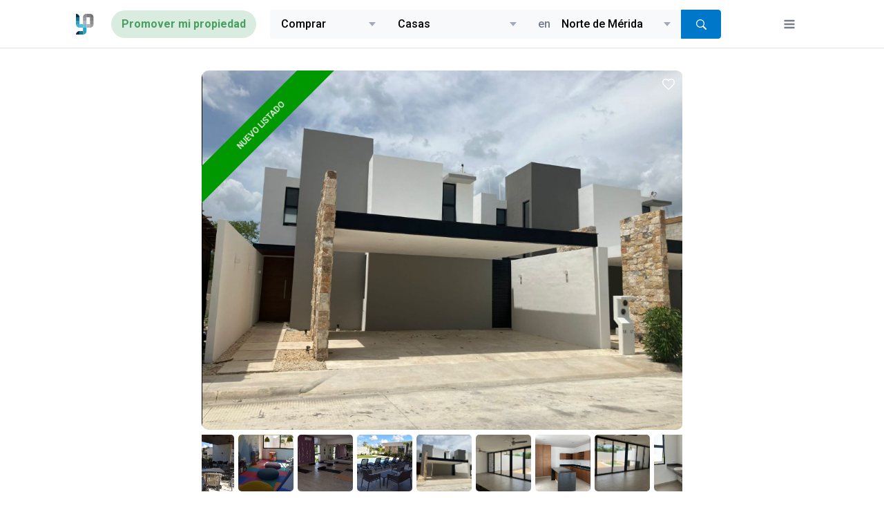

--- FILE ---
content_type: text/html; charset=utf-8
request_url: https://www.yucatanpremier.com.mx/casas/en-venta/norte-de-merida/8859
body_size: 38543
content:
<!DOCTYPE html><html lang="es-MX"><head><script>(function(w,d,s,l,i){w[l]=w[l]||[];w[l].push({'gtm.start':
          new Date().getTime(),event:'gtm.js'});var f=d.getElementsByTagName(s)[0],
          j=d.createElement(s),dl=l!='dataLayer'?'&l='+l:'';j.async=true;j.src=
          'https://www.googletagmanager.com/gtm.js?id='+i+dl;f.parentNode.insertBefore(j,f);
          })(window,document,'script','dataLayer','GTM-TM2TLWL');</script><link rel="icon" type="image/png" sizes="32x32" href="/favicon-32x32.png"/><link rel="icon" type="image/png" sizes="16x16" href="/favicon-16x16.png"/><link rel="preconnect" href="https://fonts.googleapis.com"/><link rel="preconnect" href="https://fonts.gstatic.com" crossorigin="true"/><link href="https://fonts.googleapis.com/css2?family=Roboto:wght@400;500;700&amp;display=swap" rel="stylesheet"/><link href="https://fonts.googleapis.com/css?family=Cabin:400,500,600,700,800&amp;display=swap" rel="stylesheet"/><link href="https://fonts.googleapis.com/css?family=Merriweather:300,300i,400,400i,700,700i&amp;display=swap" rel="stylesheet"/><link href="https://fonts.googleapis.com/css?family=Open+Sans:300,400,500,600&amp;display=swap" rel="stylesheet"/><style type="text/css">.fresnel-container{margin:0;padding:0;}
@media not all and (min-width:0px) and (max-width:705px){.fresnel-at-xs{display:none!important;}}
@media not all and (min-width:706px) and (max-width:897px){.fresnel-at-sm{display:none!important;}}
@media not all and (min-width:898px) and (max-width:1121px){.fresnel-at-md{display:none!important;}}
@media not all and (min-width:1122px) and (max-width:1329px){.fresnel-at-lg{display:none!important;}}
@media not all and (min-width:1330px){.fresnel-at-xl{display:none!important;}}
@media not all and (max-width:705px){.fresnel-lessThan-sm{display:none!important;}}
@media not all and (max-width:897px){.fresnel-lessThan-md{display:none!important;}}
@media not all and (max-width:1121px){.fresnel-lessThan-lg{display:none!important;}}
@media not all and (max-width:1329px){.fresnel-lessThan-xl{display:none!important;}}
@media not all and (min-width:706px){.fresnel-greaterThan-xs{display:none!important;}}
@media not all and (min-width:898px){.fresnel-greaterThan-sm{display:none!important;}}
@media not all and (min-width:1122px){.fresnel-greaterThan-md{display:none!important;}}
@media not all and (min-width:1330px){.fresnel-greaterThan-lg{display:none!important;}}
@media not all and (min-width:0px){.fresnel-greaterThanOrEqual-xs{display:none!important;}}
@media not all and (min-width:706px){.fresnel-greaterThanOrEqual-sm{display:none!important;}}
@media not all and (min-width:898px){.fresnel-greaterThanOrEqual-md{display:none!important;}}
@media not all and (min-width:1122px){.fresnel-greaterThanOrEqual-lg{display:none!important;}}
@media not all and (min-width:1330px){.fresnel-greaterThanOrEqual-xl{display:none!important;}}
@media not all and (min-width:0px) and (max-width:705px){.fresnel-between-xs-sm{display:none!important;}}
@media not all and (min-width:0px) and (max-width:897px){.fresnel-between-xs-md{display:none!important;}}
@media not all and (min-width:0px) and (max-width:1121px){.fresnel-between-xs-lg{display:none!important;}}
@media not all and (min-width:0px) and (max-width:1329px){.fresnel-between-xs-xl{display:none!important;}}
@media not all and (min-width:706px) and (max-width:897px){.fresnel-between-sm-md{display:none!important;}}
@media not all and (min-width:706px) and (max-width:1121px){.fresnel-between-sm-lg{display:none!important;}}
@media not all and (min-width:706px) and (max-width:1329px){.fresnel-between-sm-xl{display:none!important;}}
@media not all and (min-width:898px) and (max-width:1121px){.fresnel-between-md-lg{display:none!important;}}
@media not all and (min-width:898px) and (max-width:1329px){.fresnel-between-md-xl{display:none!important;}}
@media not all and (min-width:1122px) and (max-width:1329px){.fresnel-between-lg-xl{display:none!important;}}</style><meta charSet="utf-8"/><meta name="viewport" content="width=device-width, initial-scale=1.0, maximum-scale=1.0"/><meta name="twitter:card" content="summary_large_image"/><meta name="twitter:site" content="@yucatanpremier"/><meta property="og:type" content="website"/><meta property="og:site_name" content="Yucatan Premier"/><title>Disponible Casa en venta en Norte de Mérida. ID de Casa #8859</title><meta name="robots" content="index,follow"/><meta name="googlebot" content="index,follow"/><meta name="description" content="Hola quisiera que se comuniquen conmigo por este inmueble que vi en Yucatan Premier."/><meta property="og:url" content="https://www.yucatanpremier.com.mx/casas/en-venta/norte-de-merida/8859"/><meta property="og:title" content="Disponible Casa en venta en Norte de Mérida. ID de Casa #8859"/><meta property="og:description" content="Hola quisiera que se comuniquen conmigo por este inmueble que vi en Yucatan Premier."/><meta property="og:image" content="https://dlljgdnxfi1ek.cloudfront.net/photos/8859/li2drpewllhmwtfb3g08.png"/><meta property="og:image:width" content="800"/><meta property="og:image:height" content="600"/><meta property="keywords" content="Yucatan Premier,Casas,Renta,Venta"/><meta name="next-head-count" content="17"/><link rel="preload" href="/_next/static/css/c4f675cd2a693b3854da.css" as="style"/><link rel="stylesheet" href="/_next/static/css/c4f675cd2a693b3854da.css"/><link rel="preload" href="/_next/static/WrUtw5jvWcae5H1KLCWC0/pages/_app.js" as="script"/><link rel="preload" href="/_next/static/WrUtw5jvWcae5H1KLCWC0/pages/%5BcategorySlug%5D/%5BroleSlug%5D/%5BzoneSlug%5D/%5BpropertyUuid%5D.js" as="script"/><link rel="preload" href="/_next/static/runtime/webpack-c212667a5f965e81e004.js" as="script"/><link rel="preload" href="/_next/static/chunks/framework.b3cbcccd30e22d1ae595.js" as="script"/><link rel="preload" href="/_next/static/chunks/b5fe6fd5.9f99000affa934170af5.js" as="script"/><link rel="preload" href="/_next/static/chunks/0e170973bb16384edf0f5641fd0a0f386625718e.a3c7352ace34910ea1b1.js" as="script"/><link rel="preload" href="/_next/static/chunks/ecb2b73663316ea975a5b5c8ffca387d9cda5a64.7398a126649471e80823.js" as="script"/><link rel="preload" href="/_next/static/chunks/d6fc6acc7045efbec326e641b67789d46c435c15.2b0c13088c359486c55f.js" as="script"/><link rel="preload" href="/_next/static/chunks/5e0172024e1c318391c1b0a066385a0c19cf0bae.935eb10d631cf815c21e.js" as="script"/><link rel="preload" href="/_next/static/chunks/ac8d72eff29f39ace8c66bc2786aaf9b051ce230.49cebf391363bbf0dc33.js" as="script"/><link rel="preload" href="/_next/static/runtime/main-e867b8dd35456471c8d6.js" as="script"/><link rel="preload" href="/_next/static/chunks/1bfc9850.fc934bac2e71f46afd6f.js" as="script"/><link rel="preload" href="/_next/static/chunks/95b64a6e.8054863b896802cb7e90.js" as="script"/><link rel="preload" href="/_next/static/chunks/252f366e.d0fc8db17d175948b4ee.js" as="script"/><link rel="preload" href="/_next/static/chunks/29107295.a455e27b5325df775dfb.js" as="script"/><link rel="preload" href="/_next/static/chunks/05d954cf.dc86c44852c2a67b9079.js" as="script"/><link rel="preload" href="/_next/static/chunks/958d4c04bb254c280990eb075d32c2ec6a2ac1f5.d09cb9b7c9293326cee6.js" as="script"/><link rel="preload" href="/_next/static/chunks/6e292d96f735bcc7aea0433f1b18a88a0a74c18b.3e44367aececed5cca15.js" as="script"/><link rel="preload" href="/_next/static/chunks/bc747a8b9d7bee6b29e14f6c3a2d737985021f20.8952c43c036c1f129e89.js" as="script"/><link rel="preload" href="/_next/static/chunks/706a1162addd60e31a97a02b2fed5c8b34529b4c.7c7cf1ae6535587a7fd7.js" as="script"/><link rel="preload" href="/_next/static/chunks/cb307959ffe433e43240ce592ac3dc5fefb48343.b4c8a693bae195fc5ede.js" as="script"/><link rel="preload" href="/_next/static/chunks/6e7f874f289dcfaa0c77bbb136d42a79e91cdf62.c3230a270b21f028e8ea.js" as="script"/><style data-styled="" data-styled-version="5.1.1">.hQEtXm{display:-webkit-box;display:-webkit-flex;display:-ms-flexbox;display:flex;-webkit-flex-direction:column;-ms-flex-direction:column;flex-direction:column;border-radius:6px;background-color:#ffffff;box-shadow:0 9px 24px 0 #e3e3e4;}/*!sc*/
@media (min-width:44.125em){.hQEtXm{-webkit-flex-direction:row;-ms-flex-direction:row;flex-direction:row;border-radius:5px;}}/*!sc*/
data-styled.g1[id="AmpiBanner__Wrapper-twcmwr-0"]{content:"hQEtXm,"}/*!sc*/
.eqmozY{display:-webkit-box;display:-webkit-flex;display:-ms-flexbox;display:flex;-webkit-align-items:center;-webkit-box-align:center;-ms-flex-align:center;align-items:center;-webkit-box-pack:center;-webkit-justify-content:center;-ms-flex-pack:center;justify-content:center;padding:16px 25px;}/*!sc*/
data-styled.g2[id="AmpiBanner__Brand-twcmwr-1"]{content:"eqmozY,"}/*!sc*/
.bzicTK{display:-webkit-box;display:-webkit-flex;display:-ms-flexbox;display:flex;-webkit-align-items:center;-webkit-box-align:center;-ms-flex-align:center;align-items:center;-webkit-box-pack:center;-webkit-justify-content:center;-ms-flex-pack:center;justify-content:center;-webkit-flex:1 1 auto;-ms-flex:1 1 auto;flex:1 1 auto;border-radius:0 0 6px 6px;background-color:#00a25a;color:#ffffff;font-weight:bold;font-family:sans-serif;padding:18px;}/*!sc*/
@media (min-width:44.125em){.bzicTK{padding:15px;border-radius:0 5px 5px 0;}}/*!sc*/
data-styled.g3[id="AmpiBanner__Content-twcmwr-2"]{content:"bzicTK,"}/*!sc*/
.hzIIBF{padding:4px;border-radius:7px;position:relative;-webkit-transition:all 150ms ease-in-out;transition:all 150ms ease-in-out;border:1px solid transparent;overflow:hidden;background:white;box-shadow:0 1px 3px #c5ccd5;}/*!sc*/
.hzIIBF:hover{border-color:#0078c9;}/*!sc*/
.dhxHYs{padding:4px;border-radius:7px;position:relative;-webkit-transition:all 150ms ease-in-out;transition:all 150ms ease-in-out;border:1px solid transparent;overflow:hidden;}/*!sc*/
.dhxHYs:hover{border-color:#0078c9;}/*!sc*/
data-styled.g4[id="Card-hso3n-0"]{content:"hzIIBF,dhxHYs,"}/*!sc*/
.cxjRfJ{position:absolute;width:40px;height:40px;top:0;right:0;border:0;background:none;z-index:5;outline:none;}/*!sc*/
.cxjRfJ:disabled{opacity:0.8;}/*!sc*/
data-styled.g5[id="Hearth__Button-sc-1t6zmx7-0"]{content:"cxjRfJ,"}/*!sc*/
.dlgasJ{position:absolute;top:50%;left:50%;-webkit-transform:translate(-50%,-50%);-ms-transform:translate(-50%,-50%);transform:translate(-50%,-50%);}/*!sc*/
data-styled.g6[id="Hearth__Icon-sc-1t6zmx7-1"]{content:"dlgasJ,"}/*!sc*/
@media (min-width:44.125em){.fjoxtg{padding-bottom:120px;}}/*!sc*/
data-styled.g46[id="footer__Wrapper-lmr5ah-0"]{content:"fjoxtg,"}/*!sc*/
.DKGbT{object-fit:cover;}/*!sc*/
data-styled.g57[id="agent-desktop__Image-sc-19qd7sq-0"]{content:"DKGbT,"}/*!sc*/
.gjySGu{border-radius:5px;padding:40px;background:rgba(255,255,255,0.95);box-shadow:0 0 0 16px rgba(255,255,255,0.5);display:-webkit-box;display:-webkit-flex;display:-ms-flexbox;display:flex;-webkit-flex-direction:column;-ms-flex-direction:column;flex-direction:column;-webkit-align-items:center;-webkit-box-align:center;-ms-flex-align:center;align-items:center;}/*!sc*/
data-styled.g58[id="agent-desktop__Wrapper-sc-19qd7sq-1"]{content:"gjySGu,"}/*!sc*/
.ffHGgF{position:fixed;z-index:1020;right:0;bottom:0;left:0;background:white;box-shadow:0 7px 18px 0 rgba(0,5,9,0.33);}/*!sc*/
data-styled.g59[id="agent-mobile__Wrapper-qfbm7j-0"]{content:"ffHGgF,"}/*!sc*/
.kvlUso{padding:10px 16px;}/*!sc*/
data-styled.g61[id="agent-mobile__Body-qfbm7j-2"]{content:"kvlUso,"}/*!sc*/
.hUSIGo{display:-webkit-box;display:-webkit-flex;display:-ms-flexbox;display:flex;-webkit-align-items:center;-webkit-box-align:center;-ms-flex-align:center;align-items:center;padding-bottom:24px;}/*!sc*/
data-styled.g62[id="agent-mobile__Content-qfbm7j-3"]{content:"hUSIGo,"}/*!sc*/
.flwImx{width:56px;height:56px;border-radius:56px;margin-right:16px;}/*!sc*/
data-styled.g63[id="agent-mobile__Image-qfbm7j-4"]{content:"flwImx,"}/*!sc*/
.ktnQrB{-webkit-flex:1;-ms-flex:1;flex:1;}/*!sc*/
data-styled.g64[id="agent-mobile__Info-qfbm7j-5"]{content:"ktnQrB,"}/*!sc*/
.eoZfIn{margin:0;font-size:15px;}/*!sc*/
data-styled.g65[id="agent-mobile__Name-qfbm7j-6"]{content:"eoZfIn,"}/*!sc*/
.cwFIfn{font-weight:600;font-size:10px;text-transform:uppercase;}/*!sc*/
data-styled.g66[id="agent-mobile__Tag-qfbm7j-7"]{content:"cwFIfn,"}/*!sc*/
.kKPjNz{padding:5px 14px;}/*!sc*/
data-styled.g67[id="agent-mobile__Anchor-qfbm7j-8"]{content:"kKPjNz,"}/*!sc*/
.laXjgt{padding-top:14px;padding-bottom:14px;}/*!sc*/
data-styled.g68[id="agent-mobile__Cta-qfbm7j-9"]{content:"laXjgt,"}/*!sc*/
.gGFnnA{padding-bottom:32px;display:-webkit-box;display:-webkit-flex;display:-ms-flexbox;display:flex;-webkit-align-items:center;-webkit-box-align:center;-ms-flex-align:center;align-items:center;-webkit-box-pack:justify;-webkit-justify-content:space-between;-ms-flex-pack:justify;justify-content:space-between;}/*!sc*/
@media (min-width:44.125em){.gGFnnA{padding-bottom:24px;}}/*!sc*/
data-styled.g69[id="badges__Wrapper-sc-1adgrl1-0"]{content:"gGFnnA,"}/*!sc*/
.kHlaei{padding-top:24px;padding-bottom:24px;}/*!sc*/
@media (min-width:44.125em){.kHlaei{padding-top:24px;padding-botton:24px;}}/*!sc*/
data-styled.g70[id="details__Wrapper-sc-1hv3fvr-0"]{content:"kHlaei,"}/*!sc*/
.cHqbVo{font-size:17px;font-weight:bold;line-height:22px;margin-bottom:20px;}/*!sc*/
@media (min-width:44.125em){.cHqbVo{margin-bottom:24px;}}/*!sc*/
data-styled.g71[id="details__Title-sc-1hv3fvr-1"]{content:"cHqbVo,"}/*!sc*/
.hekHsO{padding:12px 0;}/*!sc*/
@media (min-width:44.125em){.hekHsO{padding:0;}}/*!sc*/
data-styled.g72[id="details__Section-sc-1hv3fvr-2"]{content:"hekHsO,"}/*!sc*/
.btPZAg{color:#0078c9;font-family:600;font-size:14px;line-height:18px;text-transform:uppercase;margin-bottom:24px;}/*!sc*/
data-styled.g73[id="details__SectionTitle-sc-1hv3fvr-3"]{content:"btPZAg,"}/*!sc*/
.dFgzQn{display:-webkit-box;display:-webkit-flex;display:-ms-flexbox;display:flex;padding:8px 0;}/*!sc*/
data-styled.g74[id="details__Item-sc-1hv3fvr-4"]{content:"dFgzQn,"}/*!sc*/
.cvbFtJ{color:#0078c9;margin-top:3px;margin-right:10px;}/*!sc*/
data-styled.g75[id="details__ItemIcon-sc-1hv3fvr-5"]{content:"cvbFtJ,"}/*!sc*/
.DORLO{padding-bottom:24px;}/*!sc*/
data-styled.g76[id="extract__Wrapper-sc-19z57xb-0"]{content:"DORLO,"}/*!sc*/
.PGar{margin-bottom:24px;font-size:23px;line-height:38px;font-weight:bold;}/*!sc*/
@media (min-width:44.125em){.PGar{margin-bottom:24px;font-size:26px;line-height:37px;}}/*!sc*/
data-styled.g77[id="extract__Title-sc-19z57xb-1"]{content:"PGar,"}/*!sc*/
.jvACow{color:#757d88;font-weight:600;font-size:14px;line-height:24px;text-transform:uppercase;margin-bottom:24px;}/*!sc*/
@media (min-width:44.125em){.jvACow{margin-bottom:16px;}}/*!sc*/
data-styled.g78[id="extract__Tagline-sc-19z57xb-2"]{content:"jvACow,"}/*!sc*/
.hzmggK{padding-bottom:24px;}/*!sc*/
@media (min-width:44.125em){.hzmggK{padding-bottom:24px;}}/*!sc*/
data-styled.g80[id="extract__Pricing-sc-19z57xb-4"]{content:"hzmggK,"}/*!sc*/
.doFfzJ{margin:0;font-size:20px;font-weight:bold;line-height:25px;}/*!sc*/
data-styled.g81[id="extract__Price-sc-19z57xb-5"]{content:"doFfzJ,"}/*!sc*/
.domDgf{display:-webkit-box;display:-webkit-flex;display:-ms-flexbox;display:flex;}/*!sc*/
data-styled.g82[id="extract__BulletList-sc-19z57xb-6"]{content:"domDgf,"}/*!sc*/
.cMuoJF{-webkit-flex:1 1 auto;-ms-flex:1 1 auto;flex:1 1 auto;}/*!sc*/
data-styled.g83[id="extract__BulletItem-sc-19z57xb-7"]{content:"cMuoJF,"}/*!sc*/
.iSwnOX{margin-bottom:10px;font-family:600;font-size:14px;line-height:18px;text-transform:uppercase;}/*!sc*/
data-styled.g84[id="extract__BulletTitle-sc-19z57xb-8"]{content:"iSwnOX,"}/*!sc*/
.iCbfMv{margin:0;color:#0078c9;font-size:18px;}/*!sc*/
data-styled.g85[id="extract__BulletText-sc-19z57xb-9"]{content:"iCbfMv,"}/*!sc*/
.QtRqf{padding-top:32px;}/*!sc*/
data-styled.g87[id="description__Wrapper-sc-18xl7zx-0"]{content:"QtRqf,"}/*!sc*/
.erMDLX{padding-bottom:40px;line-height:28px;}/*!sc*/
@media (min-width:44.125em){.erMDLX{padding-bottom:24px;}}/*!sc*/
data-styled.g88[id="description__Text-sc-18xl7zx-1"]{content:"erMDLX,"}/*!sc*/
.iGVlNx{position:absolute;}/*!sc*/
@media (min-width:44.125em){.iGVlNx{padding-bottom:24px;}}/*!sc*/
data-styled.g89[id="promo__Wrapper-sc-1rhmem6-0"]{content:"iGVlNx,"}/*!sc*/
.bUngEv{margin:0 -15px;padding-bottom:40px;overflow:hidden;}/*!sc*/
@media (min-width:44.125em){.bUngEv{padding-top:32px;padding-bottom:32px;margin:0;}}/*!sc*/
data-styled.g90[id="gallery__Wrapper-rrlg5b-0"]{content:"bUngEv,"}/*!sc*/
.ghLEII{position:relative;overflow:hidden;}/*!sc*/
data-styled.g92[id="gallery__Content-rrlg5b-2"]{content:"ghLEII,"}/*!sc*/
.kUgMcs{outline:none;height:410px;}/*!sc*/
@media (min-width:44.125em){.kUgMcs{height:520px;border-radius:10px;}}/*!sc*/
data-styled.g93[id="gallery__Image-rrlg5b-3"]{content:"kUgMcs,"}/*!sc*/
.ixSbwR{padding-top:24px;padding-bottom:24px;}/*!sc*/
@media (min-width:44.125em){.ixSbwR{padding-top:24px;padding-botton:24px;}}/*!sc*/
data-styled.g96[id="map__Wrapper-sc-19qjrka-0"]{content:"ixSbwR,"}/*!sc*/
.bPrHds{font-size:17px;font-weight:bold;line-height:22px;margin-bottom:10;}/*!sc*/
data-styled.g97[id="map__Title-sc-19qjrka-1"]{content:"bPrHds,"}/*!sc*/
.ccpEEo{color:#0078c9;font-weight:600;font-size:14px;line-height:18px;text-transform:uppercase;margin-bottom:24px;}/*!sc*/
@media (min-width:44.125em){.ccpEEo{margin-bottom:24px;}}/*!sc*/
data-styled.g98[id="map__Subtitle-sc-19qjrka-2"]{content:"ccpEEo,"}/*!sc*/
.cRuzSu{padding-top:24px;padding-bottom:0px;}/*!sc*/
@media (min-width:44.125em){.cRuzSu{padding-top:24px;padding-botton:0px;}}/*!sc*/
data-styled.g99[id="places__Wrapper-xxn9cq-0"]{content:"cRuzSu,"}/*!sc*/
.jawUgH{font-size:17px;font-weight:bold;line-height:22px;margin-bottom:40px;}/*!sc*/
data-styled.g100[id="places__Title-xxn9cq-1"]{content:"jawUgH,"}/*!sc*/
.fUGjuE{padding-bottom:40px;display:-webkit-box;display:-webkit-flex;display:-ms-flexbox;display:flex;}/*!sc*/
data-styled.g101[id="places__BulletList-xxn9cq-2"]{content:"fUGjuE,"}/*!sc*/
.biRhrq{padding-right:26px;}/*!sc*/
@media (min-width:56.125em){.biRhrq{padding-right:0;-webkit-flex:1 1 auto;-ms-flex:1 1 auto;flex:1 1 auto;}}/*!sc*/
data-styled.g102[id="places__BulletItem-xxn9cq-3"]{content:"biRhrq,"}/*!sc*/
.bYdOsL{display:block;margin:0 auto 10px auto;}/*!sc*/
@media (min-width:56.125em){.bYdOsL{display:inline-block;margin:0 10px 0 0;}}/*!sc*/
data-styled.g103[id="places__BulletIcon-xxn9cq-4"]{content:"bYdOsL,"}/*!sc*/
.cLapkq{-webkit-overflow-scrolling:touch;overflow:auto;display:-webkit-box;display:-webkit-flex;display:-ms-flexbox;display:flex;padding:0 15px;margin:0 -15px 32px -15px;}/*!sc*/
.cLapkq::-webkit-scrollbar{display:none;}/*!sc*/
@media (min-width:44.125em){.cLapkq{padding:0;margin:0 0 24px 0;}}/*!sc*/
data-styled.g104[id="tabs__TabsWrapper-nkcv13-0"]{content:"cLapkq,"}/*!sc*/
.giENZr{padding-bottom:10px;}/*!sc*/
data-styled.g105[id="property-desktop__Wrapper-sc-15nprd2-0"]{content:"giENZr,"}/*!sc*/
.bQvZHm{padding-bottom:10px;}/*!sc*/
data-styled.g106[id="property-print__Wrapper-kndsez-0"]{content:"bQvZHm,"}/*!sc*/
.gvFIbe{padding-bottom:40px;}/*!sc*/
data-styled.g111[id="property-mobile__Wrapper-oh7n93-0"]{content:"gvFIbe,"}/*!sc*/
.dycSGb{padding-bottom:120px;}/*!sc*/
@media (min-width:44.125em){.dycSGb{padding-bottom:78px;}}/*!sc*/
data-styled.g112[id="related__Wrapper-sc-2qow7f-0"]{content:"dycSGb,"}/*!sc*/
</style></head><body class="pt-70"><div id="__next"><div class="print--header bg-white h-70px w-100 fixed-top border-bottom"><div class="fresnel-container fresnel-at-xs "><div class="h-70px d-flex justify-content-between"><button type="button" class="w-60px p-0 d-flex align-items-center justify-content-center border-0 btn btn-link"><svg stroke="currentColor" fill="none" stroke-width="2" viewBox="0 0 24 24" stroke-linecap="round" stroke-linejoin="round" size="25" class="text-ghost" height="25" width="25" xmlns="http://www.w3.org/2000/svg"><polyline points="15 18 9 12 15 6"></polyline></svg></button><div class="d-flex align-items-center"><span class="px-5px font-weight-600">Casa</span><span class="px-5px text-gray-chateau">8859</span></div><button type="button" class="d-flex align-items-center justify-content-center inversed-link-raven p-0 w-60px border-0 btn btn-link btn-lg"><svg stroke="currentColor" fill="currentColor" stroke-width="0" viewBox="0 0 12 16" height="1em" width="1em" xmlns="http://www.w3.org/2000/svg"><path fill-rule="evenodd" d="M11.41 9H.59C0 9 0 8.59 0 8c0-.59 0-1 .59-1H11.4c.59 0 .59.41.59 1 0 .59 0 1-.59 1h.01zm0-4H.59C0 5 0 4.59 0 4c0-.59 0-1 .59-1H11.4c.59 0 .59.41.59 1 0 .59 0 1-.59 1h.01zM.59 11H11.4c.59 0 .59.41.59 1 0 .59 0 1-.59 1H.59C0 13 0 12.59 0 12c0-.59 0-1 .59-1z"></path></svg></button></div></div><div class="fresnel-container fresnel-greaterThan-xs "><div class="container"><div class="row"><div class="col"><div class="d-flex h-70px"><a title="Inicio" class="d-flex align-items-center justify-content-center mr-25" href="/"><img alt="Yucatan Premier" src="/images/yp-brand-icon.svg" width="26px" height="30px"/></a><div class="d-flex align-items-center mr-auto"><a title="Promover mi propiedad" class="nav-anchor button-promote button-promote_header mr-20" href="/acerca/promueve-tu-propiedad">Promover mi propiedad</a><form class=""><div class="d-flex"><select name="role" id="role" style="width:max-content;border-top-right-radius:0;border-bottom-right-radius:0" class="border-0 font-weight-500 bg-athens-gray no-outline text-black custom-select"><option value="">Elige una acción</option><option selected="" value="en-venta">Comprar</option><option value="en-renta">Rentar</option></select><select name="category" id="category" style="width:max-content;border-radius:0" class="border-0 font-weight-500 bg-athens-gray no-outline text-black custom-select"><option value="">Elige una categoría</option><option selected="" value="casas">Casas</option><option value="departamentos">Departamentos</option><option value="townhouses">Townhouses</option><option value="terrenos">Terrenos</option><option value="locales-y-oficinas">Locales y Oficinas</option><option value="bodegas">Bodegas</option><option value="todas">Todas las categorias</option></select><div class="input-group-append"><span style="border-radius:0" class="pr-0 border-0 bg-athens-gray text-raven font-weight-500 input-group-text">en</span></div><select name="zone" id="zone" style="width:max-content;border-radius:0" class="border-0 font-weight-500 bg-athens-gray no-outline text-black custom-select"><option value="">Elige una zona</option><option selected="" value="norte-de-merida">Norte de Mérida</option><option value="playas-de-yucatan">Playas de Yucatán</option><option value="centro-de-merida">Centro de Mérida</option><option value="afueras-de-merida">Afueras de Mérida</option><option value="sur-de-merida">Sur de Mérida</option><option value="poniente-de-merida">Poniente de Mérida</option><option value="todas">Todas las zonas</option></select><div class="input-group-append"><button type="submit" style="border-top-left-radius:0;border-bottom-left-radius:0" class="px-20 btn btn-primary"><svg stroke="currentColor" fill="currentColor" stroke-width="0" viewBox="0 0 16 16" height="1em" width="1em" xmlns="http://www.w3.org/2000/svg"><path fill-rule="evenodd" d="M15.7 13.3l-3.81-3.83A5.93 5.93 0 0 0 13 6c0-3.31-2.69-6-6-6S1 2.69 1 6s2.69 6 6 6c1.3 0 2.48-.41 3.47-1.11l3.83 3.81c.19.2.45.3.7.3.25 0 .52-.09.7-.3a.996.996 0 0 0 0-1.41v.01zM7 10.7c-2.59 0-4.7-2.11-4.7-4.7 0-2.59 2.11-4.7 4.7-4.7 2.59 0 4.7 2.11 4.7 4.7 0 2.59-2.11 4.7-4.7 4.7z"></path></svg></button></div></div></form></div><div class="d-flex align-items-center"><button type="button" class="d-flex align-items-center justify-content-center inversed-link-raven btn btn-link btn-lg"><svg stroke="currentColor" fill="currentColor" stroke-width="0" viewBox="0 0 12 16" height="1em" width="1em" xmlns="http://www.w3.org/2000/svg"><path fill-rule="evenodd" d="M11.41 9H.59C0 9 0 8.59 0 8c0-.59 0-1 .59-1H11.4c.59 0 .59.41.59 1 0 .59 0 1-.59 1h.01zm0-4H.59C0 5 0 4.59 0 4c0-.59 0-1 .59-1H11.4c.59 0 .59.41.59 1 0 .59 0 1-.59 1h.01zM.59 11H11.4c.59 0 .59.41.59 1 0 .59 0 1-.59 1H.59C0 13 0 12.59 0 12c0-.59 0-1 .59-1z"></path></svg></button></div></div></div></div></div></div></div><script type="application/ld+json">{"@context":"https://schema.org","@type":"SingleFamilyResidence","identifier":8859,"name":"¡EN PRIVADA RESIDENCIAL SAN IGNACIO! RESIDENCIAS LISTAS PARA ESTRENAR ","url":"https://www.yucatanpremier.com.mx/casas/en-venta/norte-de-merida/8859","photo":"https://dlljgdnxfi1ek.cloudfront.net/photos/8859/li2drpewllhmwtfb3g08.png","description":"&lt;p&gt;¡ENTREGA INMEDIATA!&lt;/p&gt;&lt;p&gt;Es una ubicación privilegiada al norte de la ciudad, a menos de 10 minutos de las principales plazas, escuelas y hospitales de Mérida. También se encuentra próximo a Progreso, donde podrás disfrutar de la playa todos los fines de semana y los periodos vacacionales.&lt;/p&gt;&lt;p&gt;AMENIDADES DEPORTIVAS: Canchas de pádel, piscina y canal de nado, gym, circuito funcional, circuito de joggin, spiro. AMENIDADES PARA EL BIENESTAR: Salón de yoga, slackline, salón de fisioterapia y masajes, jardín zen. AMENIDADES RECREATIVAS: Huerto orgánico, parques temáticos, kid´s club, terrazas sociales, jardín de eventos, área de grill, game cave. SEGURIDAD: Caseta de vigilancia 24/7, bardas perimetrales con cerco eléctrico, cámaras de vigilancia monitoreadas 24 horas, sistema de registro con huella digital para trabajadores, gate guard system, para control de entrada e invitaciones. URBANIZACIÓN: Vialidades primarias y secundarias de concreto, banquetas anchas, alumbrado, energía eléctrica a pie de cada lote, red de agua potable.&lt;/p&gt;&lt;p&gt;Caseta de vigilancia con seguridad 24/7. ◦ Bardas perimetrales con cerco eléctrico. ◦ Cámaras de vigilancia monitoreadas 24 horas. ◦ Sistema de registro con huella digital para trabajadores. ◦ Gate Guard System® para control de entrada.&lt;/p&gt;&lt;p&gt;Distribución arquitectónica:&lt;/p&gt;&lt;p&gt;-Cochera techada para 3 vehículos&lt;/p&gt;&lt;p&gt;-Sala&lt;/p&gt;&lt;p&gt;-Comedor&lt;/p&gt;&lt;p&gt;-Cocina con barra desayunadora&lt;/p&gt;&lt;p&gt;-Área de bar con barra en terraza&lt;/p&gt;&lt;p&gt;-Terraza techada&lt;/p&gt;&lt;p&gt;-Alberca&lt;/p&gt;&lt;p&gt;-Cuarto de servicio con baño&lt;/p&gt;&lt;p&gt;-Patio de tendido&lt;/p&gt;&lt;p&gt;-½ baño de visita&lt;/p&gt;&lt;p&gt;-Habitación principal con closet vestidor y baño&lt;/p&gt;&lt;p&gt;-2 habitaciones secundarias con closet corrido y baño propio&lt;/p&gt;&lt;p&gt;&lt;br&gt;&lt;/p&gt;&lt;p&gt;-Habitación principal con closet vestidor y baño&lt;/p&gt;&lt;p&gt;-2 habitaciones secundarias con closet y baño propio&lt;/p&gt;","numberOfRooms":3,"numberOfBathroomsTotal":3,"address":{"@type":"PostalAddress","addressLocality":"Norte de Mérida","addressRegion":"Yucatán","addressCountry":"Mexico"}}</script><div class="fresnel-container fresnel-at-xs "><div class="property-mobile__Wrapper-oh7n93-0 gvFIbe"><div class="container"><div class="row"><div class="col"><div class="fresnel-container fresnel-at-xs "><div class="agent-mobile__Wrapper-qfbm7j-0 ffHGgF"><div class="agent-mobile__Body-qfbm7j-2 kvlUso"><div class="agent-mobile__Content-qfbm7j-3 hUSIGo"><div style="background-image:url(&quot;https://s3.us-east-2.amazonaws.com/yp-gallery-dev/thumb_1739388790643FOTO-MELISSA.jpg&quot;);background-position:top center;background-size:cover" class="agent-mobile__Image-qfbm7j-4 flwImx"></div><div class="agent-mobile__Info-qfbm7j-5 ktnQrB"><h6 class="agent-mobile__Name-qfbm7j-6 eoZfIn">Melissa  <!-- --> <!-- -->Saavedra     </h6><span class="agent-mobile__Tag-qfbm7j-7 cwFIfn text-certificate-orange">Asesor Certificado</span></div><a class="agent-mobile__Anchor-qfbm7j-8 kKPjNz text-malachite font-weight-500"><svg stroke="currentColor" fill="currentColor" stroke-width="0" viewBox="0 0 512 512" size="30" height="30" width="30" xmlns="http://www.w3.org/2000/svg"><path d="M260.062 32C138.605 32 40.134 129.701 40.134 250.232c0 41.23 11.532 79.79 31.559 112.687L32 480l121.764-38.682c31.508 17.285 67.745 27.146 106.298 27.146C381.535 468.464 480 370.749 480 250.232 480 129.701 381.535 32 260.062 32zm109.362 301.11c-5.174 12.827-28.574 24.533-38.899 25.072-10.314.547-10.608 7.994-66.84-16.434-56.225-24.434-90.052-83.844-92.719-87.67-2.669-3.812-21.78-31.047-20.749-58.455 1.038-27.413 16.047-40.346 21.404-45.725 5.351-5.387 11.486-6.352 15.232-6.413 4.428-.072 7.296-.132 10.573-.011 3.274.124 8.192-.685 12.45 10.639 4.256 11.323 14.443 39.153 15.746 41.989 1.302 2.839 2.108 6.126.102 9.771-2.012 3.653-3.042 5.935-5.961 9.083-2.935 3.148-6.174 7.042-8.792 9.449-2.92 2.665-5.97 5.572-2.9 11.269 3.068 5.693 13.653 24.356 29.779 39.736 20.725 19.771 38.598 26.329 44.098 29.317 5.515 3.004 8.806 2.67 12.226-.929 3.404-3.599 14.639-15.746 18.596-21.169 3.955-5.438 7.661-4.373 12.742-2.329 5.078 2.052 32.157 16.556 37.673 19.551 5.51 2.989 9.193 4.529 10.51 6.9 1.317 2.38.901 13.531-4.271 26.359z"></path></svg></a><a href="tel:9991229493" class="agent-mobile__Anchor-qfbm7j-8 kKPjNz inversed-link font-weight-500"><svg stroke="currentColor" fill="currentColor" stroke-width="0" viewBox="0 0 24 24" size="30" height="30" width="30" xmlns="http://www.w3.org/2000/svg"><path d="M6.62 10.79c1.44 2.83 3.76 5.14 6.59 6.59l2.2-2.2c.27-.27.67-.36 1.02-.24 1.12.37 2.33.57 3.57.57.55 0 1 .45 1 1V20c0 .55-.45 1-1 1-9.39 0-17-7.61-17-17 0-.55.45-1 1-1h3.5c.55 0 1 .45 1 1 0 1.25.2 2.45.57 3.57.11.35.03.74-.25 1.02l-2.2 2.2z"></path></svg></a><a class="agent-mobile__Anchor-qfbm7j-8 kKPjNz font-weight-500"><div class="dropdown"><button type="button" aria-haspopup="true" aria-expanded="false" class="p-0 font-weight-500 btn btn-link"><svg stroke="currentColor" fill="currentColor" stroke-width="0" viewBox="0 0 448 512" size="28" height="28" width="28" xmlns="http://www.w3.org/2000/svg"><path d="M352 320c-22.608 0-43.387 7.819-59.79 20.895l-102.486-64.054a96.551 96.551 0 0 0 0-41.683l102.486-64.054C308.613 184.181 329.392 192 352 192c53.019 0 96-42.981 96-96S405.019 0 352 0s-96 42.981-96 96c0 7.158.79 14.13 2.276 20.841L155.79 180.895C139.387 167.819 118.608 160 96 160c-53.019 0-96 42.981-96 96s42.981 96 96 96c22.608 0 43.387-7.819 59.79-20.895l102.486 64.054A96.301 96.301 0 0 0 256 416c0 53.019 42.981 96 96 96s96-42.981 96-96-42.981-96-96-96z"></path></svg> </button><div tabindex="-1" role="menu" aria-hidden="true" class="p-0 dropdown-menu"><div class="d-flex px-10 py-20"><button aria-label="facebook" class="react-share__ShareButton mx-10" style="background-color:transparent;border:none;padding:0;font:inherit;color:inherit;cursor:pointer"><svg viewBox="0 0 64 64" width="32" height="32" class="rounded-md"><rect width="64" height="64" rx="0" ry="0" fill="#3b5998"></rect><path d="M34.1,47V33.3h4.6l0.7-5.3h-5.3v-3.4c0-1.5,0.4-2.6,2.6-2.6l2.8,0v-4.8c-0.5-0.1-2.2-0.2-4.1-0.2 c-4.1,0-6.9,2.5-6.9,7V28H24v5.3h4.6V47H34.1z" fill="white"></path></svg></button><button aria-label="twitter" class="react-share__ShareButton mx-10" style="background-color:transparent;border:none;padding:0;font:inherit;color:inherit;cursor:pointer"><svg viewBox="0 0 64 64" width="32" height="32" class="rounded-md"><rect width="64" height="64" rx="0" ry="0" fill="#00aced"></rect><path d="M48,22.1c-1.2,0.5-2.4,0.9-3.8,1c1.4-0.8,2.4-2.1,2.9-3.6c-1.3,0.8-2.7,1.3-4.2,1.6 C41.7,19.8,40,19,38.2,19c-3.6,0-6.6,2.9-6.6,6.6c0,0.5,0.1,1,0.2,1.5c-5.5-0.3-10.3-2.9-13.5-6.9c-0.6,1-0.9,2.1-0.9,3.3 c0,2.3,1.2,4.3,2.9,5.5c-1.1,0-2.1-0.3-3-0.8c0,0,0,0.1,0,0.1c0,3.2,2.3,5.8,5.3,6.4c-0.6,0.1-1.1,0.2-1.7,0.2c-0.4,0-0.8,0-1.2-0.1 c0.8,2.6,3.3,4.5,6.1,4.6c-2.2,1.8-5.1,2.8-8.2,2.8c-0.5,0-1.1,0-1.6-0.1c2.9,1.9,6.4,2.9,10.1,2.9c12.1,0,18.7-10,18.7-18.7 c0-0.3,0-0.6,0-0.8C46,24.5,47.1,23.4,48,22.1z" fill="white"></path></svg></button><button aria-label="whatsapp" class="react-share__ShareButton mx-10" style="background-color:transparent;border:none;padding:0;font:inherit;color:inherit;cursor:pointer"><svg viewBox="0 0 64 64" width="32" height="32" class="rounded-md"><rect width="64" height="64" rx="0" ry="0" fill="#2cb742"></rect><path d="m42.32286,33.93287c-0.5178,-0.2589 -3.04726,-1.49644 -3.52105,-1.66732c-0.4712,-0.17346 -0.81554,-0.2589 -1.15987,0.2589c-0.34175,0.51004 -1.33075,1.66474 -1.63108,2.00648c-0.30032,0.33658 -0.60064,0.36247 -1.11327,0.12945c-0.5178,-0.2589 -2.17994,-0.80259 -4.14759,-2.56312c-1.53269,-1.37217 -2.56312,-3.05503 -2.86603,-3.57283c-0.30033,-0.5178 -0.03366,-0.80259 0.22524,-1.06149c0.23301,-0.23301 0.5178,-0.59547 0.7767,-0.90616c0.25372,-0.31068 0.33657,-0.5178 0.51262,-0.85437c0.17088,-0.36246 0.08544,-0.64725 -0.04402,-0.90615c-0.12945,-0.2589 -1.15987,-2.79613 -1.58964,-3.80584c-0.41424,-1.00971 -0.84142,-0.88027 -1.15987,-0.88027c-0.29773,-0.02588 -0.64208,-0.02588 -0.98382,-0.02588c-0.34693,0 -0.90616,0.12945 -1.37736,0.62136c-0.4712,0.5178 -1.80194,1.76053 -1.80194,4.27186c0,2.51134 1.84596,4.945 2.10227,5.30747c0.2589,0.33657 3.63497,5.51458 8.80262,7.74113c1.23237,0.5178 2.1903,0.82848 2.94111,1.08738c1.23237,0.38836 2.35599,0.33657 3.24402,0.20712c0.99159,-0.15534 3.04985,-1.24272 3.47963,-2.45956c0.44013,-1.21683 0.44013,-2.22654 0.31068,-2.45955c-0.12945,-0.23301 -0.46601,-0.36247 -0.98382,-0.59548m-9.40068,12.84407l-0.02589,0c-3.05503,0 -6.08417,-0.82849 -8.72495,-2.38189l-0.62136,-0.37023l-6.47252,1.68286l1.73463,-6.29129l-0.41424,-0.64725c-1.70875,-2.71846 -2.6149,-5.85116 -2.6149,-9.07706c0,-9.39809 7.68934,-17.06155 17.15993,-17.06155c4.58253,0 8.88029,1.78642 12.11655,5.02268c3.23625,3.21036 5.02267,7.50812 5.02267,12.06476c-0.0078,9.3981 -7.69712,17.06155 -17.14699,17.06155m14.58906,-31.58846c-3.93529,-3.80584 -9.1133,-5.95471 -14.62789,-5.95471c-11.36055,0 -20.60848,9.2065 -20.61625,20.52564c0,3.61684 0.94757,7.14565 2.75211,10.26282l-2.92557,10.63564l10.93337,-2.85309c3.0136,1.63108 6.4052,2.4958 9.85634,2.49839l0.01037,0c11.36574,0 20.61884,-9.2091 20.62403,-20.53082c0,-5.48093 -2.14111,-10.64081 -6.03239,-14.51915" fill="white"></path></svg></button><button aria-label="linkedin" class="react-share__ShareButton mx-10" style="background-color:transparent;border:none;padding:0;font:inherit;color:inherit;cursor:pointer"><svg viewBox="0 0 64 64" width="32" height="32" class="rounded-md"><rect width="64" height="64" rx="0" ry="0" fill="#007fb1"></rect><path d="M20.4,44h5.4V26.6h-5.4V44z M23.1,18c-1.7,0-3.1,1.4-3.1,3.1c0,1.7,1.4,3.1,3.1,3.1 c1.7,0,3.1-1.4,3.1-3.1C26.2,19.4,24.8,18,23.1,18z M39.5,26.2c-2.6,0-4.4,1.4-5.1,2.8h-0.1v-2.4h-5.2V44h5.4v-8.6 c0-2.3,0.4-4.5,3.2-4.5c2.8,0,2.8,2.6,2.8,4.6V44H46v-9.5C46,29.8,45,26.2,39.5,26.2z" fill="white"></path></svg></button><button aria-label="email" class="react-share__ShareButton mx-10" style="background-color:transparent;border:none;padding:0;font:inherit;color:inherit;cursor:pointer"><svg viewBox="0 0 64 64" width="32" height="32" class="rounded-md"><rect width="64" height="64" rx="0" ry="0" fill="#7f7f7f"></rect><path d="M17,22v20h30V22H17z M41.1,25L32,32.1L22.9,25H41.1z M20,39V26.6l12,9.3l12-9.3V39H20z" fill="white"></path></svg></button></div></div></div></a></div><button type="button" class="agent-mobile__Cta-qfbm7j-9 laXjgt btn btn-primary btn-block">Solicitar más información</button></div></div></div><div class="fresnel-container fresnel-greaterThan-xs "><div class="agent-desktop__Wrapper-sc-19qd7sq-1 gjySGu"><img src="https://s3.us-east-2.amazonaws.com/yp-gallery-dev/thumb_1739388790643FOTO-MELISSA.jpg" alt="Agent profile photo" class="agent-desktop__Image-sc-19qd7sq-0 DKGbT mb-25 w-150px h-150px mx-auto rounded-circle"/><h6 class="mb-8 text-center">Melissa  <!-- --> <!-- -->Saavedra     </h6><h6 class="mb-23 font-size-12 text-uppercase font-weight-bold text-center text-certificate-orange">Asesor Certificado</h6><button type="button" class="mb-20 btn btn-primary btn-block">Solicitar más información</button><ul class="px-15 list-unstyled"><li class="py-6"><a href="tel:9991229493" class="inversed-link font-weight-500 text-nowrap"><svg stroke="currentColor" fill="currentColor" stroke-width="0" viewBox="0 0 24 24" height="1em" width="1em" xmlns="http://www.w3.org/2000/svg"><path d="M6.62 10.79c1.44 2.83 3.76 5.14 6.59 6.59l2.2-2.2c.27-.27.67-.36 1.02-.24 1.12.37 2.33.57 3.57.57.55 0 1 .45 1 1V20c0 .55-.45 1-1 1-9.39 0-17-7.61-17-17 0-.55.45-1 1-1h3.5c.55 0 1 .45 1 1 0 1.25.2 2.45.57 3.57.11.35.03.74-.25 1.02l-2.2 2.2z"></path></svg> <!-- -->9991229493</a></li><li class="py-6"><a title="Contactar por WhatsApp" class="text-malachite font-weight-500"><svg stroke="currentColor" fill="currentColor" stroke-width="0" viewBox="0 0 512 512" height="1em" width="1em" xmlns="http://www.w3.org/2000/svg"><path d="M260.062 32C138.605 32 40.134 129.701 40.134 250.232c0 41.23 11.532 79.79 31.559 112.687L32 480l121.764-38.682c31.508 17.285 67.745 27.146 106.298 27.146C381.535 468.464 480 370.749 480 250.232 480 129.701 381.535 32 260.062 32zm109.362 301.11c-5.174 12.827-28.574 24.533-38.899 25.072-10.314.547-10.608 7.994-66.84-16.434-56.225-24.434-90.052-83.844-92.719-87.67-2.669-3.812-21.78-31.047-20.749-58.455 1.038-27.413 16.047-40.346 21.404-45.725 5.351-5.387 11.486-6.352 15.232-6.413 4.428-.072 7.296-.132 10.573-.011 3.274.124 8.192-.685 12.45 10.639 4.256 11.323 14.443 39.153 15.746 41.989 1.302 2.839 2.108 6.126.102 9.771-2.012 3.653-3.042 5.935-5.961 9.083-2.935 3.148-6.174 7.042-8.792 9.449-2.92 2.665-5.97 5.572-2.9 11.269 3.068 5.693 13.653 24.356 29.779 39.736 20.725 19.771 38.598 26.329 44.098 29.317 5.515 3.004 8.806 2.67 12.226-.929 3.404-3.599 14.639-15.746 18.596-21.169 3.955-5.438 7.661-4.373 12.742-2.329 5.078 2.052 32.157 16.556 37.673 19.551 5.51 2.989 9.193 4.529 10.51 6.9 1.317 2.38.901 13.531-4.271 26.359z"></path></svg> <!-- -->Contactar por WhatsApp</a></li><li class="py-6"><div class="dropdown"><button type="button" aria-haspopup="true" aria-expanded="false" class="p-0 font-weight-500 btn btn-link"><svg stroke="currentColor" fill="currentColor" stroke-width="0" viewBox="0 0 448 512" height="1em" width="1em" xmlns="http://www.w3.org/2000/svg"><path d="M352 320c-22.608 0-43.387 7.819-59.79 20.895l-102.486-64.054a96.551 96.551 0 0 0 0-41.683l102.486-64.054C308.613 184.181 329.392 192 352 192c53.019 0 96-42.981 96-96S405.019 0 352 0s-96 42.981-96 96c0 7.158.79 14.13 2.276 20.841L155.79 180.895C139.387 167.819 118.608 160 96 160c-53.019 0-96 42.981-96 96s42.981 96 96 96c22.608 0 43.387-7.819 59.79-20.895l102.486 64.054A96.301 96.301 0 0 0 256 416c0 53.019 42.981 96 96 96s96-42.981 96-96-42.981-96-96-96z"></path></svg> <!-- -->Compartir</button><div tabindex="-1" role="menu" aria-hidden="true" class="p-0 dropdown-menu"><div class="d-flex px-10 py-20"><button aria-label="facebook" class="react-share__ShareButton mx-10" style="background-color:transparent;border:none;padding:0;font:inherit;color:inherit;cursor:pointer"><svg viewBox="0 0 64 64" width="32" height="32" class="rounded-md"><rect width="64" height="64" rx="0" ry="0" fill="#3b5998"></rect><path d="M34.1,47V33.3h4.6l0.7-5.3h-5.3v-3.4c0-1.5,0.4-2.6,2.6-2.6l2.8,0v-4.8c-0.5-0.1-2.2-0.2-4.1-0.2 c-4.1,0-6.9,2.5-6.9,7V28H24v5.3h4.6V47H34.1z" fill="white"></path></svg></button><button aria-label="twitter" class="react-share__ShareButton mx-10" style="background-color:transparent;border:none;padding:0;font:inherit;color:inherit;cursor:pointer"><svg viewBox="0 0 64 64" width="32" height="32" class="rounded-md"><rect width="64" height="64" rx="0" ry="0" fill="#00aced"></rect><path d="M48,22.1c-1.2,0.5-2.4,0.9-3.8,1c1.4-0.8,2.4-2.1,2.9-3.6c-1.3,0.8-2.7,1.3-4.2,1.6 C41.7,19.8,40,19,38.2,19c-3.6,0-6.6,2.9-6.6,6.6c0,0.5,0.1,1,0.2,1.5c-5.5-0.3-10.3-2.9-13.5-6.9c-0.6,1-0.9,2.1-0.9,3.3 c0,2.3,1.2,4.3,2.9,5.5c-1.1,0-2.1-0.3-3-0.8c0,0,0,0.1,0,0.1c0,3.2,2.3,5.8,5.3,6.4c-0.6,0.1-1.1,0.2-1.7,0.2c-0.4,0-0.8,0-1.2-0.1 c0.8,2.6,3.3,4.5,6.1,4.6c-2.2,1.8-5.1,2.8-8.2,2.8c-0.5,0-1.1,0-1.6-0.1c2.9,1.9,6.4,2.9,10.1,2.9c12.1,0,18.7-10,18.7-18.7 c0-0.3,0-0.6,0-0.8C46,24.5,47.1,23.4,48,22.1z" fill="white"></path></svg></button><button aria-label="whatsapp" class="react-share__ShareButton mx-10" style="background-color:transparent;border:none;padding:0;font:inherit;color:inherit;cursor:pointer"><svg viewBox="0 0 64 64" width="32" height="32" class="rounded-md"><rect width="64" height="64" rx="0" ry="0" fill="#2cb742"></rect><path d="m42.32286,33.93287c-0.5178,-0.2589 -3.04726,-1.49644 -3.52105,-1.66732c-0.4712,-0.17346 -0.81554,-0.2589 -1.15987,0.2589c-0.34175,0.51004 -1.33075,1.66474 -1.63108,2.00648c-0.30032,0.33658 -0.60064,0.36247 -1.11327,0.12945c-0.5178,-0.2589 -2.17994,-0.80259 -4.14759,-2.56312c-1.53269,-1.37217 -2.56312,-3.05503 -2.86603,-3.57283c-0.30033,-0.5178 -0.03366,-0.80259 0.22524,-1.06149c0.23301,-0.23301 0.5178,-0.59547 0.7767,-0.90616c0.25372,-0.31068 0.33657,-0.5178 0.51262,-0.85437c0.17088,-0.36246 0.08544,-0.64725 -0.04402,-0.90615c-0.12945,-0.2589 -1.15987,-2.79613 -1.58964,-3.80584c-0.41424,-1.00971 -0.84142,-0.88027 -1.15987,-0.88027c-0.29773,-0.02588 -0.64208,-0.02588 -0.98382,-0.02588c-0.34693,0 -0.90616,0.12945 -1.37736,0.62136c-0.4712,0.5178 -1.80194,1.76053 -1.80194,4.27186c0,2.51134 1.84596,4.945 2.10227,5.30747c0.2589,0.33657 3.63497,5.51458 8.80262,7.74113c1.23237,0.5178 2.1903,0.82848 2.94111,1.08738c1.23237,0.38836 2.35599,0.33657 3.24402,0.20712c0.99159,-0.15534 3.04985,-1.24272 3.47963,-2.45956c0.44013,-1.21683 0.44013,-2.22654 0.31068,-2.45955c-0.12945,-0.23301 -0.46601,-0.36247 -0.98382,-0.59548m-9.40068,12.84407l-0.02589,0c-3.05503,0 -6.08417,-0.82849 -8.72495,-2.38189l-0.62136,-0.37023l-6.47252,1.68286l1.73463,-6.29129l-0.41424,-0.64725c-1.70875,-2.71846 -2.6149,-5.85116 -2.6149,-9.07706c0,-9.39809 7.68934,-17.06155 17.15993,-17.06155c4.58253,0 8.88029,1.78642 12.11655,5.02268c3.23625,3.21036 5.02267,7.50812 5.02267,12.06476c-0.0078,9.3981 -7.69712,17.06155 -17.14699,17.06155m14.58906,-31.58846c-3.93529,-3.80584 -9.1133,-5.95471 -14.62789,-5.95471c-11.36055,0 -20.60848,9.2065 -20.61625,20.52564c0,3.61684 0.94757,7.14565 2.75211,10.26282l-2.92557,10.63564l10.93337,-2.85309c3.0136,1.63108 6.4052,2.4958 9.85634,2.49839l0.01037,0c11.36574,0 20.61884,-9.2091 20.62403,-20.53082c0,-5.48093 -2.14111,-10.64081 -6.03239,-14.51915" fill="white"></path></svg></button><button aria-label="linkedin" class="react-share__ShareButton mx-10" style="background-color:transparent;border:none;padding:0;font:inherit;color:inherit;cursor:pointer"><svg viewBox="0 0 64 64" width="32" height="32" class="rounded-md"><rect width="64" height="64" rx="0" ry="0" fill="#007fb1"></rect><path d="M20.4,44h5.4V26.6h-5.4V44z M23.1,18c-1.7,0-3.1,1.4-3.1,3.1c0,1.7,1.4,3.1,3.1,3.1 c1.7,0,3.1-1.4,3.1-3.1C26.2,19.4,24.8,18,23.1,18z M39.5,26.2c-2.6,0-4.4,1.4-5.1,2.8h-0.1v-2.4h-5.2V44h5.4v-8.6 c0-2.3,0.4-4.5,3.2-4.5c2.8,0,2.8,2.6,2.8,4.6V44H46v-9.5C46,29.8,45,26.2,39.5,26.2z" fill="white"></path></svg></button><button aria-label="email" class="react-share__ShareButton mx-10" style="background-color:transparent;border:none;padding:0;font:inherit;color:inherit;cursor:pointer"><svg viewBox="0 0 64 64" width="32" height="32" class="rounded-md"><rect width="64" height="64" rx="0" ry="0" fill="#7f7f7f"></rect><path d="M17,22v20h30V22H17z M41.1,25L32,32.1L22.9,25H41.1z M20,39V26.6l12,9.3l12-9.3V39H20z" fill="white"></path></svg></button></div></div></div></li></ul><p class="p-0 text-center text-primary fs-6 text"><small>Si eres una agencia externa por favor contacta al 9999441214 para coordinar una cita</small><br/><small>Trabajamos únicamente con agencias establecidas y afiliadas a AMPI</small></p></div></div><div class="gallery__Wrapper-rrlg5b-0 bUngEv"><div class="gallery__Content-rrlg5b-2 ghLEII"><span class="promo__Wrapper-sc-1rhmem6-0 iGVlNx"><span class="text-white text-center text-uppercase font-size-12 property-promotion" style="background-color:#009800">Nuevo listado</span></span><span><button type="button" class="Hearth__Button-sc-1t6zmx7-0 cxjRfJ"><svg stroke="currentColor" fill="currentColor" stroke-width="0" viewBox="0 0 512 512" color="white" size="22" class="Hearth__Icon-sc-1t6zmx7-1 dlgasJ" style="color:white" height="22" width="22" xmlns="http://www.w3.org/2000/svg"><path d="M349.6 64c-36.4 0-70.7 16.7-93.6 43.9C233.1 80.7 198.8 64 162.4 64 97.9 64 48 114.2 48 179.1c0 79.5 70.7 143.3 177.8 241.7L256 448l30.2-27.2C393.3 322.4 464 258.6 464 179.1 464 114.2 414.1 64 349.6 64zm-80.8 329.3l-4.2 3.9-8.6 7.8-8.6-7.8-4.2-3.9c-50.4-46.3-94-86.3-122.7-122-28-34.7-40.4-63.1-40.4-92.2 0-22.9 8.4-43.9 23.7-59.3 15.2-15.4 36-23.8 58.6-23.8 26.1 0 52 12.2 69.1 32.5l24.5 29.1 24.5-29.1c17.1-20.4 43-32.5 69.1-32.5 22.6 0 43.4 8.4 58.7 23.8 15.3 15.4 23.7 36.5 23.7 59.3 0 29-12.5 57.5-40.4 92.2-28.8 35.7-72.3 75.7-122.8 122z"></path></svg></button></span><div class="slick-slider gallery-hero slick-initialized" dir="ltr"><button type="button" data-role="none" class="slick-arrow slick-prev" style="display:block"> <!-- -->Previous</button><div class="slick-list"><div class="slick-track" style="width:4700%;left:-100%"><div data-index="-1" tabindex="-1" class="slick-slide slick-cloned" aria-hidden="true" style="width:2.127659574468085%"><div><div style="width:100%;display:inline-block;background-image:url(&quot;https://dlljgdnxfi1ek.cloudfront.net/photos/8859/1674771567436-8859.png&quot;);background-position:center center;background-size:cover" tabindex="-1" class="gallery__Image-rrlg5b-3 kUgMcs"></div></div></div><div data-index="0" class="slick-slide slick-active slick-current" tabindex="-1" aria-hidden="false" style="outline:none;width:2.127659574468085%"><div><div style="width:100%;display:inline-block;background-image:url(&quot;https://dlljgdnxfi1ek.cloudfront.net/photos/8859/li2drpewllhmwtfb3g08.png&quot;);background-position:center center;background-size:cover" tabindex="-1" class="gallery__Image-rrlg5b-3 kUgMcs"></div></div></div><div data-index="1" class="slick-slide" tabindex="-1" aria-hidden="true" style="outline:none;width:2.127659574468085%"><div><div style="width:100%;display:inline-block;background-image:url(&quot;https://dlljgdnxfi1ek.cloudfront.net/photos/8859/dtx5ltm96vc4lmomdgus.png&quot;);background-position:center center;background-size:cover" tabindex="-1" class="gallery__Image-rrlg5b-3 kUgMcs"></div></div></div><div data-index="2" class="slick-slide" tabindex="-1" aria-hidden="true" style="outline:none;width:2.127659574468085%"><div><div style="width:100%;display:inline-block;background-image:url(&quot;https://dlljgdnxfi1ek.cloudfront.net/photos/8859/rkkherkfrqgizma4wu4d.png&quot;);background-position:center center;background-size:cover" tabindex="-1" class="gallery__Image-rrlg5b-3 kUgMcs"></div></div></div><div data-index="3" class="slick-slide" tabindex="-1" aria-hidden="true" style="outline:none;width:2.127659574468085%"><div><div style="width:100%;display:inline-block;background-image:url(&quot;https://dlljgdnxfi1ek.cloudfront.net/photos/8859/ukz98hv3mrbhmhi66cg5.png&quot;);background-position:center center;background-size:cover" tabindex="-1" class="gallery__Image-rrlg5b-3 kUgMcs"></div></div></div><div data-index="4" class="slick-slide" tabindex="-1" aria-hidden="true" style="outline:none;width:2.127659574468085%"><div><div style="width:100%;display:inline-block;background-image:url(&quot;https://dlljgdnxfi1ek.cloudfront.net/photos/8859/n2bfuuvxv02569rucm1r.png&quot;);background-position:center center;background-size:cover" tabindex="-1" class="gallery__Image-rrlg5b-3 kUgMcs"></div></div></div><div data-index="5" class="slick-slide" tabindex="-1" aria-hidden="true" style="outline:none;width:2.127659574468085%"><div><div style="width:100%;display:inline-block;background-image:url(&quot;https://dlljgdnxfi1ek.cloudfront.net/photos/8859/mutljajjivdm92r7st64.png&quot;);background-position:center center;background-size:cover" tabindex="-1" class="gallery__Image-rrlg5b-3 kUgMcs"></div></div></div><div data-index="6" class="slick-slide" tabindex="-1" aria-hidden="true" style="outline:none;width:2.127659574468085%"><div><div style="width:100%;display:inline-block;background-image:url(&quot;https://dlljgdnxfi1ek.cloudfront.net/photos/8859/dwnjb5gqtnvuusrdcriv.png&quot;);background-position:center center;background-size:cover" tabindex="-1" class="gallery__Image-rrlg5b-3 kUgMcs"></div></div></div><div data-index="7" class="slick-slide" tabindex="-1" aria-hidden="true" style="outline:none;width:2.127659574468085%"><div><div style="width:100%;display:inline-block;background-image:url(&quot;https://dlljgdnxfi1ek.cloudfront.net/photos/8859/jp8d3arer9pqdupsubhz.png&quot;);background-position:center center;background-size:cover" tabindex="-1" class="gallery__Image-rrlg5b-3 kUgMcs"></div></div></div><div data-index="8" class="slick-slide" tabindex="-1" aria-hidden="true" style="outline:none;width:2.127659574468085%"><div><div style="width:100%;display:inline-block;background-image:url(&quot;https://dlljgdnxfi1ek.cloudfront.net/photos/8859/epeumtjtucnnhjzhvlpz.png&quot;);background-position:center center;background-size:cover" tabindex="-1" class="gallery__Image-rrlg5b-3 kUgMcs"></div></div></div><div data-index="9" class="slick-slide" tabindex="-1" aria-hidden="true" style="outline:none;width:2.127659574468085%"><div><div style="width:100%;display:inline-block;background-image:url(&quot;https://dlljgdnxfi1ek.cloudfront.net/photos/8859/hjuugnl2muhqq0ajf952.png&quot;);background-position:center center;background-size:cover" tabindex="-1" class="gallery__Image-rrlg5b-3 kUgMcs"></div></div></div><div data-index="10" class="slick-slide" tabindex="-1" aria-hidden="true" style="outline:none;width:2.127659574468085%"><div><div style="width:100%;display:inline-block;background-image:url(&quot;https://dlljgdnxfi1ek.cloudfront.net/photos/8859/1674771467677-8859.png&quot;);background-position:center center;background-size:cover" tabindex="-1" class="gallery__Image-rrlg5b-3 kUgMcs"></div></div></div><div data-index="11" class="slick-slide" tabindex="-1" aria-hidden="true" style="outline:none;width:2.127659574468085%"><div><div style="width:100%;display:inline-block;background-image:url(&quot;https://dlljgdnxfi1ek.cloudfront.net/photos/8859/1674771480640-8859.png&quot;);background-position:center center;background-size:cover" tabindex="-1" class="gallery__Image-rrlg5b-3 kUgMcs"></div></div></div><div data-index="12" class="slick-slide" tabindex="-1" aria-hidden="true" style="outline:none;width:2.127659574468085%"><div><div style="width:100%;display:inline-block;background-image:url(&quot;https://dlljgdnxfi1ek.cloudfront.net/photos/8859/1674771497529-8859.png&quot;);background-position:center center;background-size:cover" tabindex="-1" class="gallery__Image-rrlg5b-3 kUgMcs"></div></div></div><div data-index="13" class="slick-slide" tabindex="-1" aria-hidden="true" style="outline:none;width:2.127659574468085%"><div><div style="width:100%;display:inline-block;background-image:url(&quot;https://dlljgdnxfi1ek.cloudfront.net/photos/8859/1674771490816-8859.png&quot;);background-position:center center;background-size:cover" tabindex="-1" class="gallery__Image-rrlg5b-3 kUgMcs"></div></div></div><div data-index="14" class="slick-slide" tabindex="-1" aria-hidden="true" style="outline:none;width:2.127659574468085%"><div><div style="width:100%;display:inline-block;background-image:url(&quot;https://dlljgdnxfi1ek.cloudfront.net/photos/8859/1674771508514-8859.png&quot;);background-position:center center;background-size:cover" tabindex="-1" class="gallery__Image-rrlg5b-3 kUgMcs"></div></div></div><div data-index="15" class="slick-slide" tabindex="-1" aria-hidden="true" style="outline:none;width:2.127659574468085%"><div><div style="width:100%;display:inline-block;background-image:url(&quot;https://dlljgdnxfi1ek.cloudfront.net/photos/8859/1674771515722-8859.png&quot;);background-position:center center;background-size:cover" tabindex="-1" class="gallery__Image-rrlg5b-3 kUgMcs"></div></div></div><div data-index="16" class="slick-slide" tabindex="-1" aria-hidden="true" style="outline:none;width:2.127659574468085%"><div><div style="width:100%;display:inline-block;background-image:url(&quot;https://dlljgdnxfi1ek.cloudfront.net/photos/8859/1674771522978-8859.png&quot;);background-position:center center;background-size:cover" tabindex="-1" class="gallery__Image-rrlg5b-3 kUgMcs"></div></div></div><div data-index="17" class="slick-slide" tabindex="-1" aria-hidden="true" style="outline:none;width:2.127659574468085%"><div><div style="width:100%;display:inline-block;background-image:url(&quot;https://dlljgdnxfi1ek.cloudfront.net/photos/8859/1674771543820-8859.png&quot;);background-position:center center;background-size:cover" tabindex="-1" class="gallery__Image-rrlg5b-3 kUgMcs"></div></div></div><div data-index="18" class="slick-slide" tabindex="-1" aria-hidden="true" style="outline:none;width:2.127659574468085%"><div><div style="width:100%;display:inline-block;background-image:url(&quot;https://dlljgdnxfi1ek.cloudfront.net/photos/8859/1674771535669-8859.png&quot;);background-position:center center;background-size:cover" tabindex="-1" class="gallery__Image-rrlg5b-3 kUgMcs"></div></div></div><div data-index="19" class="slick-slide" tabindex="-1" aria-hidden="true" style="outline:none;width:2.127659574468085%"><div><div style="width:100%;display:inline-block;background-image:url(&quot;https://dlljgdnxfi1ek.cloudfront.net/photos/8859/1674771550058-8859.png&quot;);background-position:center center;background-size:cover" tabindex="-1" class="gallery__Image-rrlg5b-3 kUgMcs"></div></div></div><div data-index="20" class="slick-slide" tabindex="-1" aria-hidden="true" style="outline:none;width:2.127659574468085%"><div><div style="width:100%;display:inline-block;background-image:url(&quot;https://dlljgdnxfi1ek.cloudfront.net/photos/8859/1674771558446-8859.png&quot;);background-position:center center;background-size:cover" tabindex="-1" class="gallery__Image-rrlg5b-3 kUgMcs"></div></div></div><div data-index="21" class="slick-slide" tabindex="-1" aria-hidden="true" style="outline:none;width:2.127659574468085%"><div><div style="width:100%;display:inline-block;background-image:url(&quot;https://dlljgdnxfi1ek.cloudfront.net/photos/8859/1674771574476-8859.png&quot;);background-position:center center;background-size:cover" tabindex="-1" class="gallery__Image-rrlg5b-3 kUgMcs"></div></div></div><div data-index="22" class="slick-slide" tabindex="-1" aria-hidden="true" style="outline:none;width:2.127659574468085%"><div><div style="width:100%;display:inline-block;background-image:url(&quot;https://dlljgdnxfi1ek.cloudfront.net/photos/8859/1674771567436-8859.png&quot;);background-position:center center;background-size:cover" tabindex="-1" class="gallery__Image-rrlg5b-3 kUgMcs"></div></div></div><div data-index="23" tabindex="-1" class="slick-slide slick-cloned" aria-hidden="true" style="width:2.127659574468085%"><div><div style="width:100%;display:inline-block;background-image:url(&quot;https://dlljgdnxfi1ek.cloudfront.net/photos/8859/li2drpewllhmwtfb3g08.png&quot;);background-position:center center;background-size:cover" tabindex="-1" class="gallery__Image-rrlg5b-3 kUgMcs"></div></div></div><div data-index="24" tabindex="-1" class="slick-slide slick-cloned" aria-hidden="true" style="width:2.127659574468085%"><div><div style="width:100%;display:inline-block;background-image:url(&quot;https://dlljgdnxfi1ek.cloudfront.net/photos/8859/dtx5ltm96vc4lmomdgus.png&quot;);background-position:center center;background-size:cover" tabindex="-1" class="gallery__Image-rrlg5b-3 kUgMcs"></div></div></div><div data-index="25" tabindex="-1" class="slick-slide slick-cloned" aria-hidden="true" style="width:2.127659574468085%"><div><div style="width:100%;display:inline-block;background-image:url(&quot;https://dlljgdnxfi1ek.cloudfront.net/photos/8859/rkkherkfrqgizma4wu4d.png&quot;);background-position:center center;background-size:cover" tabindex="-1" class="gallery__Image-rrlg5b-3 kUgMcs"></div></div></div><div data-index="26" tabindex="-1" class="slick-slide slick-cloned" aria-hidden="true" style="width:2.127659574468085%"><div><div style="width:100%;display:inline-block;background-image:url(&quot;https://dlljgdnxfi1ek.cloudfront.net/photos/8859/ukz98hv3mrbhmhi66cg5.png&quot;);background-position:center center;background-size:cover" tabindex="-1" class="gallery__Image-rrlg5b-3 kUgMcs"></div></div></div><div data-index="27" tabindex="-1" class="slick-slide slick-cloned" aria-hidden="true" style="width:2.127659574468085%"><div><div style="width:100%;display:inline-block;background-image:url(&quot;https://dlljgdnxfi1ek.cloudfront.net/photos/8859/n2bfuuvxv02569rucm1r.png&quot;);background-position:center center;background-size:cover" tabindex="-1" class="gallery__Image-rrlg5b-3 kUgMcs"></div></div></div><div data-index="28" tabindex="-1" class="slick-slide slick-cloned" aria-hidden="true" style="width:2.127659574468085%"><div><div style="width:100%;display:inline-block;background-image:url(&quot;https://dlljgdnxfi1ek.cloudfront.net/photos/8859/mutljajjivdm92r7st64.png&quot;);background-position:center center;background-size:cover" tabindex="-1" class="gallery__Image-rrlg5b-3 kUgMcs"></div></div></div><div data-index="29" tabindex="-1" class="slick-slide slick-cloned" aria-hidden="true" style="width:2.127659574468085%"><div><div style="width:100%;display:inline-block;background-image:url(&quot;https://dlljgdnxfi1ek.cloudfront.net/photos/8859/dwnjb5gqtnvuusrdcriv.png&quot;);background-position:center center;background-size:cover" tabindex="-1" class="gallery__Image-rrlg5b-3 kUgMcs"></div></div></div><div data-index="30" tabindex="-1" class="slick-slide slick-cloned" aria-hidden="true" style="width:2.127659574468085%"><div><div style="width:100%;display:inline-block;background-image:url(&quot;https://dlljgdnxfi1ek.cloudfront.net/photos/8859/jp8d3arer9pqdupsubhz.png&quot;);background-position:center center;background-size:cover" tabindex="-1" class="gallery__Image-rrlg5b-3 kUgMcs"></div></div></div><div data-index="31" tabindex="-1" class="slick-slide slick-cloned" aria-hidden="true" style="width:2.127659574468085%"><div><div style="width:100%;display:inline-block;background-image:url(&quot;https://dlljgdnxfi1ek.cloudfront.net/photos/8859/epeumtjtucnnhjzhvlpz.png&quot;);background-position:center center;background-size:cover" tabindex="-1" class="gallery__Image-rrlg5b-3 kUgMcs"></div></div></div><div data-index="32" tabindex="-1" class="slick-slide slick-cloned" aria-hidden="true" style="width:2.127659574468085%"><div><div style="width:100%;display:inline-block;background-image:url(&quot;https://dlljgdnxfi1ek.cloudfront.net/photos/8859/hjuugnl2muhqq0ajf952.png&quot;);background-position:center center;background-size:cover" tabindex="-1" class="gallery__Image-rrlg5b-3 kUgMcs"></div></div></div><div data-index="33" tabindex="-1" class="slick-slide slick-cloned" aria-hidden="true" style="width:2.127659574468085%"><div><div style="width:100%;display:inline-block;background-image:url(&quot;https://dlljgdnxfi1ek.cloudfront.net/photos/8859/1674771467677-8859.png&quot;);background-position:center center;background-size:cover" tabindex="-1" class="gallery__Image-rrlg5b-3 kUgMcs"></div></div></div><div data-index="34" tabindex="-1" class="slick-slide slick-cloned" aria-hidden="true" style="width:2.127659574468085%"><div><div style="width:100%;display:inline-block;background-image:url(&quot;https://dlljgdnxfi1ek.cloudfront.net/photos/8859/1674771480640-8859.png&quot;);background-position:center center;background-size:cover" tabindex="-1" class="gallery__Image-rrlg5b-3 kUgMcs"></div></div></div><div data-index="35" tabindex="-1" class="slick-slide slick-cloned" aria-hidden="true" style="width:2.127659574468085%"><div><div style="width:100%;display:inline-block;background-image:url(&quot;https://dlljgdnxfi1ek.cloudfront.net/photos/8859/1674771497529-8859.png&quot;);background-position:center center;background-size:cover" tabindex="-1" class="gallery__Image-rrlg5b-3 kUgMcs"></div></div></div><div data-index="36" tabindex="-1" class="slick-slide slick-cloned" aria-hidden="true" style="width:2.127659574468085%"><div><div style="width:100%;display:inline-block;background-image:url(&quot;https://dlljgdnxfi1ek.cloudfront.net/photos/8859/1674771490816-8859.png&quot;);background-position:center center;background-size:cover" tabindex="-1" class="gallery__Image-rrlg5b-3 kUgMcs"></div></div></div><div data-index="37" tabindex="-1" class="slick-slide slick-cloned" aria-hidden="true" style="width:2.127659574468085%"><div><div style="width:100%;display:inline-block;background-image:url(&quot;https://dlljgdnxfi1ek.cloudfront.net/photos/8859/1674771508514-8859.png&quot;);background-position:center center;background-size:cover" tabindex="-1" class="gallery__Image-rrlg5b-3 kUgMcs"></div></div></div><div data-index="38" tabindex="-1" class="slick-slide slick-cloned" aria-hidden="true" style="width:2.127659574468085%"><div><div style="width:100%;display:inline-block;background-image:url(&quot;https://dlljgdnxfi1ek.cloudfront.net/photos/8859/1674771515722-8859.png&quot;);background-position:center center;background-size:cover" tabindex="-1" class="gallery__Image-rrlg5b-3 kUgMcs"></div></div></div><div data-index="39" tabindex="-1" class="slick-slide slick-cloned" aria-hidden="true" style="width:2.127659574468085%"><div><div style="width:100%;display:inline-block;background-image:url(&quot;https://dlljgdnxfi1ek.cloudfront.net/photos/8859/1674771522978-8859.png&quot;);background-position:center center;background-size:cover" tabindex="-1" class="gallery__Image-rrlg5b-3 kUgMcs"></div></div></div><div data-index="40" tabindex="-1" class="slick-slide slick-cloned" aria-hidden="true" style="width:2.127659574468085%"><div><div style="width:100%;display:inline-block;background-image:url(&quot;https://dlljgdnxfi1ek.cloudfront.net/photos/8859/1674771543820-8859.png&quot;);background-position:center center;background-size:cover" tabindex="-1" class="gallery__Image-rrlg5b-3 kUgMcs"></div></div></div><div data-index="41" tabindex="-1" class="slick-slide slick-cloned" aria-hidden="true" style="width:2.127659574468085%"><div><div style="width:100%;display:inline-block;background-image:url(&quot;https://dlljgdnxfi1ek.cloudfront.net/photos/8859/1674771535669-8859.png&quot;);background-position:center center;background-size:cover" tabindex="-1" class="gallery__Image-rrlg5b-3 kUgMcs"></div></div></div><div data-index="42" tabindex="-1" class="slick-slide slick-cloned" aria-hidden="true" style="width:2.127659574468085%"><div><div style="width:100%;display:inline-block;background-image:url(&quot;https://dlljgdnxfi1ek.cloudfront.net/photos/8859/1674771550058-8859.png&quot;);background-position:center center;background-size:cover" tabindex="-1" class="gallery__Image-rrlg5b-3 kUgMcs"></div></div></div><div data-index="43" tabindex="-1" class="slick-slide slick-cloned" aria-hidden="true" style="width:2.127659574468085%"><div><div style="width:100%;display:inline-block;background-image:url(&quot;https://dlljgdnxfi1ek.cloudfront.net/photos/8859/1674771558446-8859.png&quot;);background-position:center center;background-size:cover" tabindex="-1" class="gallery__Image-rrlg5b-3 kUgMcs"></div></div></div><div data-index="44" tabindex="-1" class="slick-slide slick-cloned" aria-hidden="true" style="width:2.127659574468085%"><div><div style="width:100%;display:inline-block;background-image:url(&quot;https://dlljgdnxfi1ek.cloudfront.net/photos/8859/1674771574476-8859.png&quot;);background-position:center center;background-size:cover" tabindex="-1" class="gallery__Image-rrlg5b-3 kUgMcs"></div></div></div><div data-index="45" tabindex="-1" class="slick-slide slick-cloned" aria-hidden="true" style="width:2.127659574468085%"><div><div style="width:100%;display:inline-block;background-image:url(&quot;https://dlljgdnxfi1ek.cloudfront.net/photos/8859/1674771567436-8859.png&quot;);background-position:center center;background-size:cover" tabindex="-1" class="gallery__Image-rrlg5b-3 kUgMcs"></div></div></div></div></div><button type="button" data-role="none" class="slick-arrow slick-next" style="display:block"> <!-- -->Next</button></div></div></div><div class="badges__Wrapper-sc-1adgrl1-0 gGFnnA"><div class="mx-n4px"><span class="mx-4px px-15 py-8 rounded-md badge badge-primary"><span class="text-white text-uppercase font-size-12">En venta</span></span></div><div class="text-primary font-size-14">8859</div></div><div class="extract__Wrapper-sc-19z57xb-0 DORLO"><h1 class="extract__Title-sc-19z57xb-1 PGar">¡EN PRIVADA RESIDENCIAL SAN IGNACIO! RESIDENCIAS LISTAS PARA ESTRENAR </h1><h5 class="extract__Tagline-sc-19z57xb-2 jvACow">PRIVADA CON AMENIDADES ·  CASA CLUB EN TAMANCHE ·  ZONA NORTE</h5><div class="extract__Pricing-sc-19z57xb-4 hzmggK"><h3 class="extract__Price-sc-19z57xb-5 doFfzJ">$4,995,000<!-- --> <!-- -->MXN</h3></div><div class="extract__BulletList-sc-19z57xb-6 domDgf"><div class="extract__BulletItem-sc-19z57xb-7 cMuoJF"><h6 class="extract__BulletTitle-sc-19z57xb-8 iSwnOX">Terreno</h6><p class="extract__BulletText-sc-19z57xb-9 iCbfMv">285<!-- --> m²</p></div><div class="extract__BulletItem-sc-19z57xb-7 cMuoJF"><h6 class="extract__BulletTitle-sc-19z57xb-8 iSwnOX">Construcción</h6><p class="extract__BulletText-sc-19z57xb-9 iCbfMv">242<!-- --> m²</p></div><div class="extract__BulletItem-sc-19z57xb-7 cMuoJF"><h6 class="extract__BulletTitle-sc-19z57xb-8 iSwnOX">Entrega</h6><p class="extract__BulletText-sc-19z57xb-9 iCbfMv">Inmediata</p></div></div></div><div class="bg-athens-gray-2" style="height:1px"></div><div class="places__Wrapper-xxn9cq-0 cRuzSu"><h4 class="places__Title-xxn9cq-1 jawUgH">Áreas</h4><div class="places__BulletList-xxn9cq-2 fUGjuE"><div class="places__BulletItem-xxn9cq-3 biRhrq"><img src="/images/floors-icon.svg" class="places__BulletIcon-xxn9cq-4 bYdOsL"/> <span class="font-size-14 text-uppercase font-weight-600">2 Niveles</span></div><div class="places__BulletItem-xxn9cq-3 biRhrq"><img src="/images/rooms-icon.svg" class="places__BulletIcon-xxn9cq-4 bYdOsL"/> <span class="font-size-14 text-uppercase font-weight-600">3 Recámaras</span></div><div class="places__BulletItem-xxn9cq-3 biRhrq"><img src="/images/bathrooms-icon.svg" class="places__BulletIcon-xxn9cq-4 bYdOsL"/> <span class="font-size-14 text-uppercase font-weight-600">3 Baños</span></div></div><div class="py-15 pr-30 d-flex justify-content-between border-top"><div>Medios baños</div><div class="text-primary">1</div></div><div class="py-15 pr-30 d-flex justify-content-between border-top"><div>Estacionamientos techados</div><div class="text-primary">2</div></div></div><div class="bg-athens-gray-2" style="height:1px"></div><div class="details__Wrapper-sc-1hv3fvr-0 kHlaei"><h4 class="details__Title-sc-1hv3fvr-1 cHqbVo">Detalles</h4><div class="row"><div class="col-md-6"><div class="details__Section-sc-1hv3fvr-2 hekHsO"><h6 class="details__SectionTitle-sc-1hv3fvr-3 btPZAg">Amenidades</h6><div class="row"><div class="col-6 col-md-12"><div class="details__Item-sc-1hv3fvr-4 dFgzQn"><svg stroke="currentColor" fill="currentColor" stroke-width="0" viewBox="0 0 12 16" class="details__ItemIcon-sc-1hv3fvr-5 cvbFtJ" height="1em" width="1em" xmlns="http://www.w3.org/2000/svg"><path fill-rule="evenodd" d="M12 5l-8 8-4-4 1.5-1.5L4 10l6.5-6.5L12 5z"></path></svg> <!-- -->Cancha de usos múltiples</div></div><div class="col-6 col-md-12"><div class="details__Item-sc-1hv3fvr-4 dFgzQn"><svg stroke="currentColor" fill="currentColor" stroke-width="0" viewBox="0 0 12 16" class="details__ItemIcon-sc-1hv3fvr-5 cvbFtJ" height="1em" width="1em" xmlns="http://www.w3.org/2000/svg"><path fill-rule="evenodd" d="M12 5l-8 8-4-4 1.5-1.5L4 10l6.5-6.5L12 5z"></path></svg> <!-- -->Bar</div></div><div class="col-6 col-md-12"><div class="details__Item-sc-1hv3fvr-4 dFgzQn"><svg stroke="currentColor" fill="currentColor" stroke-width="0" viewBox="0 0 12 16" class="details__ItemIcon-sc-1hv3fvr-5 cvbFtJ" height="1em" width="1em" xmlns="http://www.w3.org/2000/svg"><path fill-rule="evenodd" d="M12 5l-8 8-4-4 1.5-1.5L4 10l6.5-6.5L12 5z"></path></svg> <!-- -->Parque(s)</div></div><div class="col-6 col-md-12"><div class="details__Item-sc-1hv3fvr-4 dFgzQn"><svg stroke="currentColor" fill="currentColor" stroke-width="0" viewBox="0 0 12 16" class="details__ItemIcon-sc-1hv3fvr-5 cvbFtJ" height="1em" width="1em" xmlns="http://www.w3.org/2000/svg"><path fill-rule="evenodd" d="M12 5l-8 8-4-4 1.5-1.5L4 10l6.5-6.5L12 5z"></path></svg> <!-- -->Canal de nado</div></div><div class="col-6 col-md-12"><div class="details__Item-sc-1hv3fvr-4 dFgzQn"><svg stroke="currentColor" fill="currentColor" stroke-width="0" viewBox="0 0 12 16" class="details__ItemIcon-sc-1hv3fvr-5 cvbFtJ" height="1em" width="1em" xmlns="http://www.w3.org/2000/svg"><path fill-rule="evenodd" d="M12 5l-8 8-4-4 1.5-1.5L4 10l6.5-6.5L12 5z"></path></svg> <!-- -->Salón de usos múltiples</div></div><div class="col-6 col-md-12"><div class="details__Item-sc-1hv3fvr-4 dFgzQn"><svg stroke="currentColor" fill="currentColor" stroke-width="0" viewBox="0 0 12 16" class="details__ItemIcon-sc-1hv3fvr-5 cvbFtJ" height="1em" width="1em" xmlns="http://www.w3.org/2000/svg"><path fill-rule="evenodd" d="M12 5l-8 8-4-4 1.5-1.5L4 10l6.5-6.5L12 5z"></path></svg> <!-- -->Área de mascotas</div></div><div class="col-6 col-md-12"><div class="details__Item-sc-1hv3fvr-4 dFgzQn"><svg stroke="currentColor" fill="currentColor" stroke-width="0" viewBox="0 0 12 16" class="details__ItemIcon-sc-1hv3fvr-5 cvbFtJ" height="1em" width="1em" xmlns="http://www.w3.org/2000/svg"><path fill-rule="evenodd" d="M12 5l-8 8-4-4 1.5-1.5L4 10l6.5-6.5L12 5z"></path></svg> <!-- -->Cancha de Fútbol</div></div><div class="col-6 col-md-12"><div class="details__Item-sc-1hv3fvr-4 dFgzQn"><svg stroke="currentColor" fill="currentColor" stroke-width="0" viewBox="0 0 12 16" class="details__ItemIcon-sc-1hv3fvr-5 cvbFtJ" height="1em" width="1em" xmlns="http://www.w3.org/2000/svg"><path fill-rule="evenodd" d="M12 5l-8 8-4-4 1.5-1.5L4 10l6.5-6.5L12 5z"></path></svg> <!-- -->Juegos infantiles</div></div><div class="col-6 col-md-12"><div class="details__Item-sc-1hv3fvr-4 dFgzQn"><svg stroke="currentColor" fill="currentColor" stroke-width="0" viewBox="0 0 12 16" class="details__ItemIcon-sc-1hv3fvr-5 cvbFtJ" height="1em" width="1em" xmlns="http://www.w3.org/2000/svg"><path fill-rule="evenodd" d="M12 5l-8 8-4-4 1.5-1.5L4 10l6.5-6.5L12 5z"></path></svg> <!-- -->Salón de juntas</div></div><div class="col-6 col-md-12"><div class="details__Item-sc-1hv3fvr-4 dFgzQn"><svg stroke="currentColor" fill="currentColor" stroke-width="0" viewBox="0 0 12 16" class="details__ItemIcon-sc-1hv3fvr-5 cvbFtJ" height="1em" width="1em" xmlns="http://www.w3.org/2000/svg"><path fill-rule="evenodd" d="M12 5l-8 8-4-4 1.5-1.5L4 10l6.5-6.5L12 5z"></path></svg> <!-- -->Pista de Jogging</div></div><div class="col-6 col-md-12"><div class="details__Item-sc-1hv3fvr-4 dFgzQn"><svg stroke="currentColor" fill="currentColor" stroke-width="0" viewBox="0 0 12 16" class="details__ItemIcon-sc-1hv3fvr-5 cvbFtJ" height="1em" width="1em" xmlns="http://www.w3.org/2000/svg"><path fill-rule="evenodd" d="M12 5l-8 8-4-4 1.5-1.5L4 10l6.5-6.5L12 5z"></path></svg> <!-- -->Alberca</div></div><div class="col-6 col-md-12"><div class="details__Item-sc-1hv3fvr-4 dFgzQn"><svg stroke="currentColor" fill="currentColor" stroke-width="0" viewBox="0 0 12 16" class="details__ItemIcon-sc-1hv3fvr-5 cvbFtJ" height="1em" width="1em" xmlns="http://www.w3.org/2000/svg"><path fill-rule="evenodd" d="M12 5l-8 8-4-4 1.5-1.5L4 10l6.5-6.5L12 5z"></path></svg> <!-- -->Cancha de Squash</div></div><div class="col-6 col-md-12"><div class="details__Item-sc-1hv3fvr-4 dFgzQn"><svg stroke="currentColor" fill="currentColor" stroke-width="0" viewBox="0 0 12 16" class="details__ItemIcon-sc-1hv3fvr-5 cvbFtJ" height="1em" width="1em" xmlns="http://www.w3.org/2000/svg"><path fill-rule="evenodd" d="M12 5l-8 8-4-4 1.5-1.5L4 10l6.5-6.5L12 5z"></path></svg> <!-- -->Cancha de Fútbol Rápido</div></div><div class="col-6 col-md-12"><div class="details__Item-sc-1hv3fvr-4 dFgzQn"><svg stroke="currentColor" fill="currentColor" stroke-width="0" viewBox="0 0 12 16" class="details__ItemIcon-sc-1hv3fvr-5 cvbFtJ" height="1em" width="1em" xmlns="http://www.w3.org/2000/svg"><path fill-rule="evenodd" d="M12 5l-8 8-4-4 1.5-1.5L4 10l6.5-6.5L12 5z"></path></svg> <!-- -->Area de grill</div></div><div class="col-6 col-md-12"><div class="details__Item-sc-1hv3fvr-4 dFgzQn"><svg stroke="currentColor" fill="currentColor" stroke-width="0" viewBox="0 0 12 16" class="details__ItemIcon-sc-1hv3fvr-5 cvbFtJ" height="1em" width="1em" xmlns="http://www.w3.org/2000/svg"><path fill-rule="evenodd" d="M12 5l-8 8-4-4 1.5-1.5L4 10l6.5-6.5L12 5z"></path></svg> <!-- -->Terraza al aire libre</div></div><div class="col-6 col-md-12"><div class="details__Item-sc-1hv3fvr-4 dFgzQn"><svg stroke="currentColor" fill="currentColor" stroke-width="0" viewBox="0 0 12 16" class="details__ItemIcon-sc-1hv3fvr-5 cvbFtJ" height="1em" width="1em" xmlns="http://www.w3.org/2000/svg"><path fill-rule="evenodd" d="M12 5l-8 8-4-4 1.5-1.5L4 10l6.5-6.5L12 5z"></path></svg> <!-- -->Asoleaderos</div></div></div></div></div><div class="col-md-6"><div class="details__Section-sc-1hv3fvr-2 hekHsO"><h6 class="details__SectionTitle-sc-1hv3fvr-3 btPZAg">Servicios</h6><div class="row"><div class="col-6 col-md-12"><div class="details__Item-sc-1hv3fvr-4 dFgzQn"><svg stroke="currentColor" fill="currentColor" stroke-width="0" viewBox="0 0 12 16" class="details__ItemIcon-sc-1hv3fvr-5 cvbFtJ" height="1em" width="1em" xmlns="http://www.w3.org/2000/svg"><path fill-rule="evenodd" d="M12 5l-8 8-4-4 1.5-1.5L4 10l6.5-6.5L12 5z"></path></svg> <!-- -->Seguridad 24/7</div></div></div></div></div></div></div><div class="bg-athens-gray-2" style="height:1px"></div><div class="map__Wrapper-sc-19qjrka-0 ixSbwR googlemap-wrapper"><h4 class="map__Title-sc-19qjrka-1 bPrHds">Ubicación</h4><h6 class="map__Subtitle-sc-19qjrka-2 ccpEEo">Norte de Mérida</h6><div></div><div></div></div><div class="row"><div class="col-lg-12"><div class="scrollable__Scrollable-prfpgl-0 tabs__TabsWrapper-nkcv13-0 cLapkq"><button type="button" class="text-nowrap tab-active-area btn btn-tab active">Terreno</button></div></div><div class="print--none col-lg-7"><div class="py-15 pr-30 d-flex justify-content-between border-top"><div>Superficie total</div><div class="text-primary">285 m²</div></div><div class="py-15 pr-30 d-flex justify-content-between border-top"><div>Construcción</div><div class="text-primary">242 m²</div></div><div class="py-15 pr-30 d-flex justify-content-between border-top"><div>Forma del terreno</div><div class="text-primary">Regular</div></div></div><div class="print--only print--wrap-area col"><div class="py-15 pr-30 d-flex justify-content-between border-top"><div>Superficie total</div><div class="text-primary">285 m²</div></div><div class="py-15 pr-30 d-flex justify-content-between border-top"><div>Construcción</div><div class="text-primary">242 m²</div></div><div class="py-15 pr-30 d-flex justify-content-between border-top"><div>Forma del terreno</div><div class="text-primary">Regular</div></div></div><div class="print--only print--wrap-measurements col"></div></div><div class="bg-athens-gray-2" style="height:1px"></div><div class="description__Wrapper-sc-18xl7zx-0 QtRqf"><div class="description__Text-sc-18xl7zx-1 erMDLX"><p>¡ENTREGA INMEDIATA!</p><p>Es una ubicación privilegiada al norte de la ciudad, a menos de 10 minutos de las principales plazas, escuelas y hospitales de Mérida. También se encuentra próximo a Progreso, donde podrás disfrutar de la playa todos los fines de semana y los periodos vacacionales.</p><p>AMENIDADES DEPORTIVAS: Canchas de pádel, piscina y canal de nado, gym, circuito funcional, circuito de joggin, spiro. AMENIDADES PARA EL BIENESTAR: Salón de yoga, slackline, salón de fisioterapia y masajes, jardín zen. AMENIDADES RECREATIVAS: Huerto orgánico, parques temáticos, kid´s club, terrazas sociales, jardín de eventos, área de grill, game cave. SEGURIDAD: Caseta de vigilancia 24/7, bardas perimetrales con cerco eléctrico, cámaras de vigilancia monitoreadas 24 horas, sistema de registro con huella digital para trabajadores, gate guard system, para control de entrada e invitaciones. URBANIZACIÓN: Vialidades primarias y secundarias de concreto, banquetas anchas, alumbrado, energía eléctrica a pie de cada lote, red de agua potable.</p><p>Caseta de vigilancia con seguridad 24/7. ◦ Bardas perimetrales con cerco eléctrico. ◦ Cámaras de vigilancia monitoreadas 24 horas. ◦ Sistema de registro con huella digital para trabajadores. ◦ Gate Guard System® para control de entrada.</p><p>Distribución arquitectónica:</p><p>-Cochera techada para 3 vehículos</p><p>-Sala</p><p>-Comedor</p><p>-Cocina con barra desayunadora</p><p>-Área de bar con barra en terraza</p><p>-Terraza techada</p><p>-Alberca</p><p>-Cuarto de servicio con baño</p><p>-Patio de tendido</p><p>-½ baño de visita</p><p>-Habitación principal con closet vestidor y baño</p><p>-2 habitaciones secundarias con closet corrido y baño propio</p><p><br></p><p>-Habitación principal con closet vestidor y baño</p><p>-2 habitaciones secundarias con closet y baño propio</p></div></div></div></div></div></div></div><div class="fresnel-container fresnel-greaterThan-xs "><div class="property-desktop__Wrapper-sc-15nprd2-0 giENZr print--none"><div class="container"><div class="justify-content-center row"><div class="col-lg-8"><div class="gallery__Wrapper-rrlg5b-0 bUngEv"><div class="gallery__Content-rrlg5b-2 ghLEII"><span class="promo__Wrapper-sc-1rhmem6-0 iGVlNx"><span class="text-white text-center text-uppercase font-size-12 property-promotion" style="background-color:#009800">Nuevo listado</span></span><span><button type="button" class="Hearth__Button-sc-1t6zmx7-0 cxjRfJ"><svg stroke="currentColor" fill="currentColor" stroke-width="0" viewBox="0 0 512 512" color="white" size="22" class="Hearth__Icon-sc-1t6zmx7-1 dlgasJ" style="color:white" height="22" width="22" xmlns="http://www.w3.org/2000/svg"><path d="M349.6 64c-36.4 0-70.7 16.7-93.6 43.9C233.1 80.7 198.8 64 162.4 64 97.9 64 48 114.2 48 179.1c0 79.5 70.7 143.3 177.8 241.7L256 448l30.2-27.2C393.3 322.4 464 258.6 464 179.1 464 114.2 414.1 64 349.6 64zm-80.8 329.3l-4.2 3.9-8.6 7.8-8.6-7.8-4.2-3.9c-50.4-46.3-94-86.3-122.7-122-28-34.7-40.4-63.1-40.4-92.2 0-22.9 8.4-43.9 23.7-59.3 15.2-15.4 36-23.8 58.6-23.8 26.1 0 52 12.2 69.1 32.5l24.5 29.1 24.5-29.1c17.1-20.4 43-32.5 69.1-32.5 22.6 0 43.4 8.4 58.7 23.8 15.3 15.4 23.7 36.5 23.7 59.3 0 29-12.5 57.5-40.4 92.2-28.8 35.7-72.3 75.7-122.8 122z"></path></svg></button></span><div class="slick-slider gallery-hero slick-initialized" dir="ltr"><button type="button" data-role="none" class="slick-arrow slick-prev" style="display:block"> <!-- -->Previous</button><div class="slick-list"><div class="slick-track" style="width:4700%;left:-100%"><div data-index="-1" tabindex="-1" class="slick-slide slick-cloned" aria-hidden="true" style="width:2.127659574468085%"><div><div style="width:100%;display:inline-block;background-image:url(&quot;https://dlljgdnxfi1ek.cloudfront.net/photos/8859/1674771567436-8859.png&quot;);background-position:center center;background-size:cover" tabindex="-1" class="gallery__Image-rrlg5b-3 kUgMcs"></div></div></div><div data-index="0" class="slick-slide slick-active slick-current" tabindex="-1" aria-hidden="false" style="outline:none;width:2.127659574468085%"><div><div style="width:100%;display:inline-block;background-image:url(&quot;https://dlljgdnxfi1ek.cloudfront.net/photos/8859/li2drpewllhmwtfb3g08.png&quot;);background-position:center center;background-size:cover" tabindex="-1" class="gallery__Image-rrlg5b-3 kUgMcs"></div></div></div><div data-index="1" class="slick-slide" tabindex="-1" aria-hidden="true" style="outline:none;width:2.127659574468085%"><div><div style="width:100%;display:inline-block;background-image:url(&quot;https://dlljgdnxfi1ek.cloudfront.net/photos/8859/dtx5ltm96vc4lmomdgus.png&quot;);background-position:center center;background-size:cover" tabindex="-1" class="gallery__Image-rrlg5b-3 kUgMcs"></div></div></div><div data-index="2" class="slick-slide" tabindex="-1" aria-hidden="true" style="outline:none;width:2.127659574468085%"><div><div style="width:100%;display:inline-block;background-image:url(&quot;https://dlljgdnxfi1ek.cloudfront.net/photos/8859/rkkherkfrqgizma4wu4d.png&quot;);background-position:center center;background-size:cover" tabindex="-1" class="gallery__Image-rrlg5b-3 kUgMcs"></div></div></div><div data-index="3" class="slick-slide" tabindex="-1" aria-hidden="true" style="outline:none;width:2.127659574468085%"><div><div style="width:100%;display:inline-block;background-image:url(&quot;https://dlljgdnxfi1ek.cloudfront.net/photos/8859/ukz98hv3mrbhmhi66cg5.png&quot;);background-position:center center;background-size:cover" tabindex="-1" class="gallery__Image-rrlg5b-3 kUgMcs"></div></div></div><div data-index="4" class="slick-slide" tabindex="-1" aria-hidden="true" style="outline:none;width:2.127659574468085%"><div><div style="width:100%;display:inline-block;background-image:url(&quot;https://dlljgdnxfi1ek.cloudfront.net/photos/8859/n2bfuuvxv02569rucm1r.png&quot;);background-position:center center;background-size:cover" tabindex="-1" class="gallery__Image-rrlg5b-3 kUgMcs"></div></div></div><div data-index="5" class="slick-slide" tabindex="-1" aria-hidden="true" style="outline:none;width:2.127659574468085%"><div><div style="width:100%;display:inline-block;background-image:url(&quot;https://dlljgdnxfi1ek.cloudfront.net/photos/8859/mutljajjivdm92r7st64.png&quot;);background-position:center center;background-size:cover" tabindex="-1" class="gallery__Image-rrlg5b-3 kUgMcs"></div></div></div><div data-index="6" class="slick-slide" tabindex="-1" aria-hidden="true" style="outline:none;width:2.127659574468085%"><div><div style="width:100%;display:inline-block;background-image:url(&quot;https://dlljgdnxfi1ek.cloudfront.net/photos/8859/dwnjb5gqtnvuusrdcriv.png&quot;);background-position:center center;background-size:cover" tabindex="-1" class="gallery__Image-rrlg5b-3 kUgMcs"></div></div></div><div data-index="7" class="slick-slide" tabindex="-1" aria-hidden="true" style="outline:none;width:2.127659574468085%"><div><div style="width:100%;display:inline-block;background-image:url(&quot;https://dlljgdnxfi1ek.cloudfront.net/photos/8859/jp8d3arer9pqdupsubhz.png&quot;);background-position:center center;background-size:cover" tabindex="-1" class="gallery__Image-rrlg5b-3 kUgMcs"></div></div></div><div data-index="8" class="slick-slide" tabindex="-1" aria-hidden="true" style="outline:none;width:2.127659574468085%"><div><div style="width:100%;display:inline-block;background-image:url(&quot;https://dlljgdnxfi1ek.cloudfront.net/photos/8859/epeumtjtucnnhjzhvlpz.png&quot;);background-position:center center;background-size:cover" tabindex="-1" class="gallery__Image-rrlg5b-3 kUgMcs"></div></div></div><div data-index="9" class="slick-slide" tabindex="-1" aria-hidden="true" style="outline:none;width:2.127659574468085%"><div><div style="width:100%;display:inline-block;background-image:url(&quot;https://dlljgdnxfi1ek.cloudfront.net/photos/8859/hjuugnl2muhqq0ajf952.png&quot;);background-position:center center;background-size:cover" tabindex="-1" class="gallery__Image-rrlg5b-3 kUgMcs"></div></div></div><div data-index="10" class="slick-slide" tabindex="-1" aria-hidden="true" style="outline:none;width:2.127659574468085%"><div><div style="width:100%;display:inline-block;background-image:url(&quot;https://dlljgdnxfi1ek.cloudfront.net/photos/8859/1674771467677-8859.png&quot;);background-position:center center;background-size:cover" tabindex="-1" class="gallery__Image-rrlg5b-3 kUgMcs"></div></div></div><div data-index="11" class="slick-slide" tabindex="-1" aria-hidden="true" style="outline:none;width:2.127659574468085%"><div><div style="width:100%;display:inline-block;background-image:url(&quot;https://dlljgdnxfi1ek.cloudfront.net/photos/8859/1674771480640-8859.png&quot;);background-position:center center;background-size:cover" tabindex="-1" class="gallery__Image-rrlg5b-3 kUgMcs"></div></div></div><div data-index="12" class="slick-slide" tabindex="-1" aria-hidden="true" style="outline:none;width:2.127659574468085%"><div><div style="width:100%;display:inline-block;background-image:url(&quot;https://dlljgdnxfi1ek.cloudfront.net/photos/8859/1674771497529-8859.png&quot;);background-position:center center;background-size:cover" tabindex="-1" class="gallery__Image-rrlg5b-3 kUgMcs"></div></div></div><div data-index="13" class="slick-slide" tabindex="-1" aria-hidden="true" style="outline:none;width:2.127659574468085%"><div><div style="width:100%;display:inline-block;background-image:url(&quot;https://dlljgdnxfi1ek.cloudfront.net/photos/8859/1674771490816-8859.png&quot;);background-position:center center;background-size:cover" tabindex="-1" class="gallery__Image-rrlg5b-3 kUgMcs"></div></div></div><div data-index="14" class="slick-slide" tabindex="-1" aria-hidden="true" style="outline:none;width:2.127659574468085%"><div><div style="width:100%;display:inline-block;background-image:url(&quot;https://dlljgdnxfi1ek.cloudfront.net/photos/8859/1674771508514-8859.png&quot;);background-position:center center;background-size:cover" tabindex="-1" class="gallery__Image-rrlg5b-3 kUgMcs"></div></div></div><div data-index="15" class="slick-slide" tabindex="-1" aria-hidden="true" style="outline:none;width:2.127659574468085%"><div><div style="width:100%;display:inline-block;background-image:url(&quot;https://dlljgdnxfi1ek.cloudfront.net/photos/8859/1674771515722-8859.png&quot;);background-position:center center;background-size:cover" tabindex="-1" class="gallery__Image-rrlg5b-3 kUgMcs"></div></div></div><div data-index="16" class="slick-slide" tabindex="-1" aria-hidden="true" style="outline:none;width:2.127659574468085%"><div><div style="width:100%;display:inline-block;background-image:url(&quot;https://dlljgdnxfi1ek.cloudfront.net/photos/8859/1674771522978-8859.png&quot;);background-position:center center;background-size:cover" tabindex="-1" class="gallery__Image-rrlg5b-3 kUgMcs"></div></div></div><div data-index="17" class="slick-slide" tabindex="-1" aria-hidden="true" style="outline:none;width:2.127659574468085%"><div><div style="width:100%;display:inline-block;background-image:url(&quot;https://dlljgdnxfi1ek.cloudfront.net/photos/8859/1674771543820-8859.png&quot;);background-position:center center;background-size:cover" tabindex="-1" class="gallery__Image-rrlg5b-3 kUgMcs"></div></div></div><div data-index="18" class="slick-slide" tabindex="-1" aria-hidden="true" style="outline:none;width:2.127659574468085%"><div><div style="width:100%;display:inline-block;background-image:url(&quot;https://dlljgdnxfi1ek.cloudfront.net/photos/8859/1674771535669-8859.png&quot;);background-position:center center;background-size:cover" tabindex="-1" class="gallery__Image-rrlg5b-3 kUgMcs"></div></div></div><div data-index="19" class="slick-slide" tabindex="-1" aria-hidden="true" style="outline:none;width:2.127659574468085%"><div><div style="width:100%;display:inline-block;background-image:url(&quot;https://dlljgdnxfi1ek.cloudfront.net/photos/8859/1674771550058-8859.png&quot;);background-position:center center;background-size:cover" tabindex="-1" class="gallery__Image-rrlg5b-3 kUgMcs"></div></div></div><div data-index="20" class="slick-slide" tabindex="-1" aria-hidden="true" style="outline:none;width:2.127659574468085%"><div><div style="width:100%;display:inline-block;background-image:url(&quot;https://dlljgdnxfi1ek.cloudfront.net/photos/8859/1674771558446-8859.png&quot;);background-position:center center;background-size:cover" tabindex="-1" class="gallery__Image-rrlg5b-3 kUgMcs"></div></div></div><div data-index="21" class="slick-slide" tabindex="-1" aria-hidden="true" style="outline:none;width:2.127659574468085%"><div><div style="width:100%;display:inline-block;background-image:url(&quot;https://dlljgdnxfi1ek.cloudfront.net/photos/8859/1674771574476-8859.png&quot;);background-position:center center;background-size:cover" tabindex="-1" class="gallery__Image-rrlg5b-3 kUgMcs"></div></div></div><div data-index="22" class="slick-slide" tabindex="-1" aria-hidden="true" style="outline:none;width:2.127659574468085%"><div><div style="width:100%;display:inline-block;background-image:url(&quot;https://dlljgdnxfi1ek.cloudfront.net/photos/8859/1674771567436-8859.png&quot;);background-position:center center;background-size:cover" tabindex="-1" class="gallery__Image-rrlg5b-3 kUgMcs"></div></div></div><div data-index="23" tabindex="-1" class="slick-slide slick-cloned" aria-hidden="true" style="width:2.127659574468085%"><div><div style="width:100%;display:inline-block;background-image:url(&quot;https://dlljgdnxfi1ek.cloudfront.net/photos/8859/li2drpewllhmwtfb3g08.png&quot;);background-position:center center;background-size:cover" tabindex="-1" class="gallery__Image-rrlg5b-3 kUgMcs"></div></div></div><div data-index="24" tabindex="-1" class="slick-slide slick-cloned" aria-hidden="true" style="width:2.127659574468085%"><div><div style="width:100%;display:inline-block;background-image:url(&quot;https://dlljgdnxfi1ek.cloudfront.net/photos/8859/dtx5ltm96vc4lmomdgus.png&quot;);background-position:center center;background-size:cover" tabindex="-1" class="gallery__Image-rrlg5b-3 kUgMcs"></div></div></div><div data-index="25" tabindex="-1" class="slick-slide slick-cloned" aria-hidden="true" style="width:2.127659574468085%"><div><div style="width:100%;display:inline-block;background-image:url(&quot;https://dlljgdnxfi1ek.cloudfront.net/photos/8859/rkkherkfrqgizma4wu4d.png&quot;);background-position:center center;background-size:cover" tabindex="-1" class="gallery__Image-rrlg5b-3 kUgMcs"></div></div></div><div data-index="26" tabindex="-1" class="slick-slide slick-cloned" aria-hidden="true" style="width:2.127659574468085%"><div><div style="width:100%;display:inline-block;background-image:url(&quot;https://dlljgdnxfi1ek.cloudfront.net/photos/8859/ukz98hv3mrbhmhi66cg5.png&quot;);background-position:center center;background-size:cover" tabindex="-1" class="gallery__Image-rrlg5b-3 kUgMcs"></div></div></div><div data-index="27" tabindex="-1" class="slick-slide slick-cloned" aria-hidden="true" style="width:2.127659574468085%"><div><div style="width:100%;display:inline-block;background-image:url(&quot;https://dlljgdnxfi1ek.cloudfront.net/photos/8859/n2bfuuvxv02569rucm1r.png&quot;);background-position:center center;background-size:cover" tabindex="-1" class="gallery__Image-rrlg5b-3 kUgMcs"></div></div></div><div data-index="28" tabindex="-1" class="slick-slide slick-cloned" aria-hidden="true" style="width:2.127659574468085%"><div><div style="width:100%;display:inline-block;background-image:url(&quot;https://dlljgdnxfi1ek.cloudfront.net/photos/8859/mutljajjivdm92r7st64.png&quot;);background-position:center center;background-size:cover" tabindex="-1" class="gallery__Image-rrlg5b-3 kUgMcs"></div></div></div><div data-index="29" tabindex="-1" class="slick-slide slick-cloned" aria-hidden="true" style="width:2.127659574468085%"><div><div style="width:100%;display:inline-block;background-image:url(&quot;https://dlljgdnxfi1ek.cloudfront.net/photos/8859/dwnjb5gqtnvuusrdcriv.png&quot;);background-position:center center;background-size:cover" tabindex="-1" class="gallery__Image-rrlg5b-3 kUgMcs"></div></div></div><div data-index="30" tabindex="-1" class="slick-slide slick-cloned" aria-hidden="true" style="width:2.127659574468085%"><div><div style="width:100%;display:inline-block;background-image:url(&quot;https://dlljgdnxfi1ek.cloudfront.net/photos/8859/jp8d3arer9pqdupsubhz.png&quot;);background-position:center center;background-size:cover" tabindex="-1" class="gallery__Image-rrlg5b-3 kUgMcs"></div></div></div><div data-index="31" tabindex="-1" class="slick-slide slick-cloned" aria-hidden="true" style="width:2.127659574468085%"><div><div style="width:100%;display:inline-block;background-image:url(&quot;https://dlljgdnxfi1ek.cloudfront.net/photos/8859/epeumtjtucnnhjzhvlpz.png&quot;);background-position:center center;background-size:cover" tabindex="-1" class="gallery__Image-rrlg5b-3 kUgMcs"></div></div></div><div data-index="32" tabindex="-1" class="slick-slide slick-cloned" aria-hidden="true" style="width:2.127659574468085%"><div><div style="width:100%;display:inline-block;background-image:url(&quot;https://dlljgdnxfi1ek.cloudfront.net/photos/8859/hjuugnl2muhqq0ajf952.png&quot;);background-position:center center;background-size:cover" tabindex="-1" class="gallery__Image-rrlg5b-3 kUgMcs"></div></div></div><div data-index="33" tabindex="-1" class="slick-slide slick-cloned" aria-hidden="true" style="width:2.127659574468085%"><div><div style="width:100%;display:inline-block;background-image:url(&quot;https://dlljgdnxfi1ek.cloudfront.net/photos/8859/1674771467677-8859.png&quot;);background-position:center center;background-size:cover" tabindex="-1" class="gallery__Image-rrlg5b-3 kUgMcs"></div></div></div><div data-index="34" tabindex="-1" class="slick-slide slick-cloned" aria-hidden="true" style="width:2.127659574468085%"><div><div style="width:100%;display:inline-block;background-image:url(&quot;https://dlljgdnxfi1ek.cloudfront.net/photos/8859/1674771480640-8859.png&quot;);background-position:center center;background-size:cover" tabindex="-1" class="gallery__Image-rrlg5b-3 kUgMcs"></div></div></div><div data-index="35" tabindex="-1" class="slick-slide slick-cloned" aria-hidden="true" style="width:2.127659574468085%"><div><div style="width:100%;display:inline-block;background-image:url(&quot;https://dlljgdnxfi1ek.cloudfront.net/photos/8859/1674771497529-8859.png&quot;);background-position:center center;background-size:cover" tabindex="-1" class="gallery__Image-rrlg5b-3 kUgMcs"></div></div></div><div data-index="36" tabindex="-1" class="slick-slide slick-cloned" aria-hidden="true" style="width:2.127659574468085%"><div><div style="width:100%;display:inline-block;background-image:url(&quot;https://dlljgdnxfi1ek.cloudfront.net/photos/8859/1674771490816-8859.png&quot;);background-position:center center;background-size:cover" tabindex="-1" class="gallery__Image-rrlg5b-3 kUgMcs"></div></div></div><div data-index="37" tabindex="-1" class="slick-slide slick-cloned" aria-hidden="true" style="width:2.127659574468085%"><div><div style="width:100%;display:inline-block;background-image:url(&quot;https://dlljgdnxfi1ek.cloudfront.net/photos/8859/1674771508514-8859.png&quot;);background-position:center center;background-size:cover" tabindex="-1" class="gallery__Image-rrlg5b-3 kUgMcs"></div></div></div><div data-index="38" tabindex="-1" class="slick-slide slick-cloned" aria-hidden="true" style="width:2.127659574468085%"><div><div style="width:100%;display:inline-block;background-image:url(&quot;https://dlljgdnxfi1ek.cloudfront.net/photos/8859/1674771515722-8859.png&quot;);background-position:center center;background-size:cover" tabindex="-1" class="gallery__Image-rrlg5b-3 kUgMcs"></div></div></div><div data-index="39" tabindex="-1" class="slick-slide slick-cloned" aria-hidden="true" style="width:2.127659574468085%"><div><div style="width:100%;display:inline-block;background-image:url(&quot;https://dlljgdnxfi1ek.cloudfront.net/photos/8859/1674771522978-8859.png&quot;);background-position:center center;background-size:cover" tabindex="-1" class="gallery__Image-rrlg5b-3 kUgMcs"></div></div></div><div data-index="40" tabindex="-1" class="slick-slide slick-cloned" aria-hidden="true" style="width:2.127659574468085%"><div><div style="width:100%;display:inline-block;background-image:url(&quot;https://dlljgdnxfi1ek.cloudfront.net/photos/8859/1674771543820-8859.png&quot;);background-position:center center;background-size:cover" tabindex="-1" class="gallery__Image-rrlg5b-3 kUgMcs"></div></div></div><div data-index="41" tabindex="-1" class="slick-slide slick-cloned" aria-hidden="true" style="width:2.127659574468085%"><div><div style="width:100%;display:inline-block;background-image:url(&quot;https://dlljgdnxfi1ek.cloudfront.net/photos/8859/1674771535669-8859.png&quot;);background-position:center center;background-size:cover" tabindex="-1" class="gallery__Image-rrlg5b-3 kUgMcs"></div></div></div><div data-index="42" tabindex="-1" class="slick-slide slick-cloned" aria-hidden="true" style="width:2.127659574468085%"><div><div style="width:100%;display:inline-block;background-image:url(&quot;https://dlljgdnxfi1ek.cloudfront.net/photos/8859/1674771550058-8859.png&quot;);background-position:center center;background-size:cover" tabindex="-1" class="gallery__Image-rrlg5b-3 kUgMcs"></div></div></div><div data-index="43" tabindex="-1" class="slick-slide slick-cloned" aria-hidden="true" style="width:2.127659574468085%"><div><div style="width:100%;display:inline-block;background-image:url(&quot;https://dlljgdnxfi1ek.cloudfront.net/photos/8859/1674771558446-8859.png&quot;);background-position:center center;background-size:cover" tabindex="-1" class="gallery__Image-rrlg5b-3 kUgMcs"></div></div></div><div data-index="44" tabindex="-1" class="slick-slide slick-cloned" aria-hidden="true" style="width:2.127659574468085%"><div><div style="width:100%;display:inline-block;background-image:url(&quot;https://dlljgdnxfi1ek.cloudfront.net/photos/8859/1674771574476-8859.png&quot;);background-position:center center;background-size:cover" tabindex="-1" class="gallery__Image-rrlg5b-3 kUgMcs"></div></div></div><div data-index="45" tabindex="-1" class="slick-slide slick-cloned" aria-hidden="true" style="width:2.127659574468085%"><div><div style="width:100%;display:inline-block;background-image:url(&quot;https://dlljgdnxfi1ek.cloudfront.net/photos/8859/1674771567436-8859.png&quot;);background-position:center center;background-size:cover" tabindex="-1" class="gallery__Image-rrlg5b-3 kUgMcs"></div></div></div></div></div><button type="button" data-role="none" class="slick-arrow slick-next" style="display:block"> <!-- -->Next</button></div></div></div><div class="badges__Wrapper-sc-1adgrl1-0 gGFnnA"><div class="mx-n4px"><span class="mx-4px px-15 py-8 rounded-md badge badge-primary"><span class="text-white text-uppercase font-size-12">En venta</span></span></div><div class="text-primary font-size-14">8859</div></div><div class="row"><div class="col-sm-6 col-md-7"><div class="extract__Wrapper-sc-19z57xb-0 DORLO"><h1 class="extract__Title-sc-19z57xb-1 PGar">¡EN PRIVADA RESIDENCIAL SAN IGNACIO! RESIDENCIAS LISTAS PARA ESTRENAR </h1><h5 class="extract__Tagline-sc-19z57xb-2 jvACow">PRIVADA CON AMENIDADES ·  CASA CLUB EN TAMANCHE ·  ZONA NORTE</h5><div class="extract__Pricing-sc-19z57xb-4 hzmggK"><h3 class="extract__Price-sc-19z57xb-5 doFfzJ">$4,995,000<!-- --> <!-- -->MXN</h3></div><div class="extract__BulletList-sc-19z57xb-6 domDgf"><div class="extract__BulletItem-sc-19z57xb-7 cMuoJF"><h6 class="extract__BulletTitle-sc-19z57xb-8 iSwnOX">Terreno</h6><p class="extract__BulletText-sc-19z57xb-9 iCbfMv">285<!-- --> m²</p></div><div class="extract__BulletItem-sc-19z57xb-7 cMuoJF"><h6 class="extract__BulletTitle-sc-19z57xb-8 iSwnOX">Construcción</h6><p class="extract__BulletText-sc-19z57xb-9 iCbfMv">242<!-- --> m²</p></div><div class="extract__BulletItem-sc-19z57xb-7 cMuoJF"><h6 class="extract__BulletTitle-sc-19z57xb-8 iSwnOX">Entrega</h6><p class="extract__BulletText-sc-19z57xb-9 iCbfMv">Inmediata</p></div></div></div><div class="bg-athens-gray-2" style="height:1px"></div><div class="places__Wrapper-xxn9cq-0 cRuzSu"><h4 class="places__Title-xxn9cq-1 jawUgH">Áreas</h4><div class="places__BulletList-xxn9cq-2 fUGjuE"><div class="places__BulletItem-xxn9cq-3 biRhrq"><img src="/images/floors-icon.svg" class="places__BulletIcon-xxn9cq-4 bYdOsL"/> <span class="font-size-14 text-uppercase font-weight-600">2 Niveles</span></div><div class="places__BulletItem-xxn9cq-3 biRhrq"><img src="/images/rooms-icon.svg" class="places__BulletIcon-xxn9cq-4 bYdOsL"/> <span class="font-size-14 text-uppercase font-weight-600">3 Recámaras</span></div><div class="places__BulletItem-xxn9cq-3 biRhrq"><img src="/images/bathrooms-icon.svg" class="places__BulletIcon-xxn9cq-4 bYdOsL"/> <span class="font-size-14 text-uppercase font-weight-600">3 Baños</span></div></div><div class="py-15 pr-30 d-flex justify-content-between border-top"><div>Medios baños</div><div class="text-primary">1</div></div><div class="py-15 pr-30 d-flex justify-content-between border-top"><div>Estacionamientos techados</div><div class="text-primary">2</div></div></div><div class="bg-athens-gray-2" style="height:1px"></div><div class="details__Wrapper-sc-1hv3fvr-0 kHlaei"><h4 class="details__Title-sc-1hv3fvr-1 cHqbVo">Detalles</h4><div class="row"><div class="col-md-6"><div class="details__Section-sc-1hv3fvr-2 hekHsO"><h6 class="details__SectionTitle-sc-1hv3fvr-3 btPZAg">Amenidades</h6><div class="row"><div class="col-6 col-md-12"><div class="details__Item-sc-1hv3fvr-4 dFgzQn"><svg stroke="currentColor" fill="currentColor" stroke-width="0" viewBox="0 0 12 16" class="details__ItemIcon-sc-1hv3fvr-5 cvbFtJ" height="1em" width="1em" xmlns="http://www.w3.org/2000/svg"><path fill-rule="evenodd" d="M12 5l-8 8-4-4 1.5-1.5L4 10l6.5-6.5L12 5z"></path></svg> <!-- -->Cancha de usos múltiples</div></div><div class="col-6 col-md-12"><div class="details__Item-sc-1hv3fvr-4 dFgzQn"><svg stroke="currentColor" fill="currentColor" stroke-width="0" viewBox="0 0 12 16" class="details__ItemIcon-sc-1hv3fvr-5 cvbFtJ" height="1em" width="1em" xmlns="http://www.w3.org/2000/svg"><path fill-rule="evenodd" d="M12 5l-8 8-4-4 1.5-1.5L4 10l6.5-6.5L12 5z"></path></svg> <!-- -->Bar</div></div><div class="col-6 col-md-12"><div class="details__Item-sc-1hv3fvr-4 dFgzQn"><svg stroke="currentColor" fill="currentColor" stroke-width="0" viewBox="0 0 12 16" class="details__ItemIcon-sc-1hv3fvr-5 cvbFtJ" height="1em" width="1em" xmlns="http://www.w3.org/2000/svg"><path fill-rule="evenodd" d="M12 5l-8 8-4-4 1.5-1.5L4 10l6.5-6.5L12 5z"></path></svg> <!-- -->Parque(s)</div></div><div class="col-6 col-md-12"><div class="details__Item-sc-1hv3fvr-4 dFgzQn"><svg stroke="currentColor" fill="currentColor" stroke-width="0" viewBox="0 0 12 16" class="details__ItemIcon-sc-1hv3fvr-5 cvbFtJ" height="1em" width="1em" xmlns="http://www.w3.org/2000/svg"><path fill-rule="evenodd" d="M12 5l-8 8-4-4 1.5-1.5L4 10l6.5-6.5L12 5z"></path></svg> <!-- -->Canal de nado</div></div><div class="col-6 col-md-12"><div class="details__Item-sc-1hv3fvr-4 dFgzQn"><svg stroke="currentColor" fill="currentColor" stroke-width="0" viewBox="0 0 12 16" class="details__ItemIcon-sc-1hv3fvr-5 cvbFtJ" height="1em" width="1em" xmlns="http://www.w3.org/2000/svg"><path fill-rule="evenodd" d="M12 5l-8 8-4-4 1.5-1.5L4 10l6.5-6.5L12 5z"></path></svg> <!-- -->Salón de usos múltiples</div></div><div class="col-6 col-md-12"><div class="details__Item-sc-1hv3fvr-4 dFgzQn"><svg stroke="currentColor" fill="currentColor" stroke-width="0" viewBox="0 0 12 16" class="details__ItemIcon-sc-1hv3fvr-5 cvbFtJ" height="1em" width="1em" xmlns="http://www.w3.org/2000/svg"><path fill-rule="evenodd" d="M12 5l-8 8-4-4 1.5-1.5L4 10l6.5-6.5L12 5z"></path></svg> <!-- -->Área de mascotas</div></div><div class="col-6 col-md-12"><div class="details__Item-sc-1hv3fvr-4 dFgzQn"><svg stroke="currentColor" fill="currentColor" stroke-width="0" viewBox="0 0 12 16" class="details__ItemIcon-sc-1hv3fvr-5 cvbFtJ" height="1em" width="1em" xmlns="http://www.w3.org/2000/svg"><path fill-rule="evenodd" d="M12 5l-8 8-4-4 1.5-1.5L4 10l6.5-6.5L12 5z"></path></svg> <!-- -->Cancha de Fútbol</div></div><div class="col-6 col-md-12"><div class="details__Item-sc-1hv3fvr-4 dFgzQn"><svg stroke="currentColor" fill="currentColor" stroke-width="0" viewBox="0 0 12 16" class="details__ItemIcon-sc-1hv3fvr-5 cvbFtJ" height="1em" width="1em" xmlns="http://www.w3.org/2000/svg"><path fill-rule="evenodd" d="M12 5l-8 8-4-4 1.5-1.5L4 10l6.5-6.5L12 5z"></path></svg> <!-- -->Juegos infantiles</div></div><div class="col-6 col-md-12"><div class="details__Item-sc-1hv3fvr-4 dFgzQn"><svg stroke="currentColor" fill="currentColor" stroke-width="0" viewBox="0 0 12 16" class="details__ItemIcon-sc-1hv3fvr-5 cvbFtJ" height="1em" width="1em" xmlns="http://www.w3.org/2000/svg"><path fill-rule="evenodd" d="M12 5l-8 8-4-4 1.5-1.5L4 10l6.5-6.5L12 5z"></path></svg> <!-- -->Salón de juntas</div></div><div class="col-6 col-md-12"><div class="details__Item-sc-1hv3fvr-4 dFgzQn"><svg stroke="currentColor" fill="currentColor" stroke-width="0" viewBox="0 0 12 16" class="details__ItemIcon-sc-1hv3fvr-5 cvbFtJ" height="1em" width="1em" xmlns="http://www.w3.org/2000/svg"><path fill-rule="evenodd" d="M12 5l-8 8-4-4 1.5-1.5L4 10l6.5-6.5L12 5z"></path></svg> <!-- -->Pista de Jogging</div></div><div class="col-6 col-md-12"><div class="details__Item-sc-1hv3fvr-4 dFgzQn"><svg stroke="currentColor" fill="currentColor" stroke-width="0" viewBox="0 0 12 16" class="details__ItemIcon-sc-1hv3fvr-5 cvbFtJ" height="1em" width="1em" xmlns="http://www.w3.org/2000/svg"><path fill-rule="evenodd" d="M12 5l-8 8-4-4 1.5-1.5L4 10l6.5-6.5L12 5z"></path></svg> <!-- -->Alberca</div></div><div class="col-6 col-md-12"><div class="details__Item-sc-1hv3fvr-4 dFgzQn"><svg stroke="currentColor" fill="currentColor" stroke-width="0" viewBox="0 0 12 16" class="details__ItemIcon-sc-1hv3fvr-5 cvbFtJ" height="1em" width="1em" xmlns="http://www.w3.org/2000/svg"><path fill-rule="evenodd" d="M12 5l-8 8-4-4 1.5-1.5L4 10l6.5-6.5L12 5z"></path></svg> <!-- -->Cancha de Squash</div></div><div class="col-6 col-md-12"><div class="details__Item-sc-1hv3fvr-4 dFgzQn"><svg stroke="currentColor" fill="currentColor" stroke-width="0" viewBox="0 0 12 16" class="details__ItemIcon-sc-1hv3fvr-5 cvbFtJ" height="1em" width="1em" xmlns="http://www.w3.org/2000/svg"><path fill-rule="evenodd" d="M12 5l-8 8-4-4 1.5-1.5L4 10l6.5-6.5L12 5z"></path></svg> <!-- -->Cancha de Fútbol Rápido</div></div><div class="col-6 col-md-12"><div class="details__Item-sc-1hv3fvr-4 dFgzQn"><svg stroke="currentColor" fill="currentColor" stroke-width="0" viewBox="0 0 12 16" class="details__ItemIcon-sc-1hv3fvr-5 cvbFtJ" height="1em" width="1em" xmlns="http://www.w3.org/2000/svg"><path fill-rule="evenodd" d="M12 5l-8 8-4-4 1.5-1.5L4 10l6.5-6.5L12 5z"></path></svg> <!-- -->Area de grill</div></div><div class="col-6 col-md-12"><div class="details__Item-sc-1hv3fvr-4 dFgzQn"><svg stroke="currentColor" fill="currentColor" stroke-width="0" viewBox="0 0 12 16" class="details__ItemIcon-sc-1hv3fvr-5 cvbFtJ" height="1em" width="1em" xmlns="http://www.w3.org/2000/svg"><path fill-rule="evenodd" d="M12 5l-8 8-4-4 1.5-1.5L4 10l6.5-6.5L12 5z"></path></svg> <!-- -->Terraza al aire libre</div></div><div class="col-6 col-md-12"><div class="details__Item-sc-1hv3fvr-4 dFgzQn"><svg stroke="currentColor" fill="currentColor" stroke-width="0" viewBox="0 0 12 16" class="details__ItemIcon-sc-1hv3fvr-5 cvbFtJ" height="1em" width="1em" xmlns="http://www.w3.org/2000/svg"><path fill-rule="evenodd" d="M12 5l-8 8-4-4 1.5-1.5L4 10l6.5-6.5L12 5z"></path></svg> <!-- -->Asoleaderos</div></div></div></div></div><div class="col-md-6"><div class="details__Section-sc-1hv3fvr-2 hekHsO"><h6 class="details__SectionTitle-sc-1hv3fvr-3 btPZAg">Servicios</h6><div class="row"><div class="col-6 col-md-12"><div class="details__Item-sc-1hv3fvr-4 dFgzQn"><svg stroke="currentColor" fill="currentColor" stroke-width="0" viewBox="0 0 12 16" class="details__ItemIcon-sc-1hv3fvr-5 cvbFtJ" height="1em" width="1em" xmlns="http://www.w3.org/2000/svg"><path fill-rule="evenodd" d="M12 5l-8 8-4-4 1.5-1.5L4 10l6.5-6.5L12 5z"></path></svg> <!-- -->Seguridad 24/7</div></div></div></div></div></div></div></div><div class="col-sm-6 col-md-5"><div><div class="fresnel-container fresnel-at-xs "><div class="agent-mobile__Wrapper-qfbm7j-0 ffHGgF"><div class="agent-mobile__Body-qfbm7j-2 kvlUso"><div class="agent-mobile__Content-qfbm7j-3 hUSIGo"><div style="background-image:url(&quot;https://s3.us-east-2.amazonaws.com/yp-gallery-dev/thumb_1739388790643FOTO-MELISSA.jpg&quot;);background-position:top center;background-size:cover" class="agent-mobile__Image-qfbm7j-4 flwImx"></div><div class="agent-mobile__Info-qfbm7j-5 ktnQrB"><h6 class="agent-mobile__Name-qfbm7j-6 eoZfIn">Melissa  <!-- --> <!-- -->Saavedra     </h6><span class="agent-mobile__Tag-qfbm7j-7 cwFIfn text-certificate-orange">Asesor Certificado</span></div><a class="agent-mobile__Anchor-qfbm7j-8 kKPjNz text-malachite font-weight-500"><svg stroke="currentColor" fill="currentColor" stroke-width="0" viewBox="0 0 512 512" size="30" height="30" width="30" xmlns="http://www.w3.org/2000/svg"><path d="M260.062 32C138.605 32 40.134 129.701 40.134 250.232c0 41.23 11.532 79.79 31.559 112.687L32 480l121.764-38.682c31.508 17.285 67.745 27.146 106.298 27.146C381.535 468.464 480 370.749 480 250.232 480 129.701 381.535 32 260.062 32zm109.362 301.11c-5.174 12.827-28.574 24.533-38.899 25.072-10.314.547-10.608 7.994-66.84-16.434-56.225-24.434-90.052-83.844-92.719-87.67-2.669-3.812-21.78-31.047-20.749-58.455 1.038-27.413 16.047-40.346 21.404-45.725 5.351-5.387 11.486-6.352 15.232-6.413 4.428-.072 7.296-.132 10.573-.011 3.274.124 8.192-.685 12.45 10.639 4.256 11.323 14.443 39.153 15.746 41.989 1.302 2.839 2.108 6.126.102 9.771-2.012 3.653-3.042 5.935-5.961 9.083-2.935 3.148-6.174 7.042-8.792 9.449-2.92 2.665-5.97 5.572-2.9 11.269 3.068 5.693 13.653 24.356 29.779 39.736 20.725 19.771 38.598 26.329 44.098 29.317 5.515 3.004 8.806 2.67 12.226-.929 3.404-3.599 14.639-15.746 18.596-21.169 3.955-5.438 7.661-4.373 12.742-2.329 5.078 2.052 32.157 16.556 37.673 19.551 5.51 2.989 9.193 4.529 10.51 6.9 1.317 2.38.901 13.531-4.271 26.359z"></path></svg></a><a href="tel:9991229493" class="agent-mobile__Anchor-qfbm7j-8 kKPjNz inversed-link font-weight-500"><svg stroke="currentColor" fill="currentColor" stroke-width="0" viewBox="0 0 24 24" size="30" height="30" width="30" xmlns="http://www.w3.org/2000/svg"><path d="M6.62 10.79c1.44 2.83 3.76 5.14 6.59 6.59l2.2-2.2c.27-.27.67-.36 1.02-.24 1.12.37 2.33.57 3.57.57.55 0 1 .45 1 1V20c0 .55-.45 1-1 1-9.39 0-17-7.61-17-17 0-.55.45-1 1-1h3.5c.55 0 1 .45 1 1 0 1.25.2 2.45.57 3.57.11.35.03.74-.25 1.02l-2.2 2.2z"></path></svg></a><a class="agent-mobile__Anchor-qfbm7j-8 kKPjNz font-weight-500"><div class="dropdown"><button type="button" aria-haspopup="true" aria-expanded="false" class="p-0 font-weight-500 btn btn-link"><svg stroke="currentColor" fill="currentColor" stroke-width="0" viewBox="0 0 448 512" size="28" height="28" width="28" xmlns="http://www.w3.org/2000/svg"><path d="M352 320c-22.608 0-43.387 7.819-59.79 20.895l-102.486-64.054a96.551 96.551 0 0 0 0-41.683l102.486-64.054C308.613 184.181 329.392 192 352 192c53.019 0 96-42.981 96-96S405.019 0 352 0s-96 42.981-96 96c0 7.158.79 14.13 2.276 20.841L155.79 180.895C139.387 167.819 118.608 160 96 160c-53.019 0-96 42.981-96 96s42.981 96 96 96c22.608 0 43.387-7.819 59.79-20.895l102.486 64.054A96.301 96.301 0 0 0 256 416c0 53.019 42.981 96 96 96s96-42.981 96-96-42.981-96-96-96z"></path></svg> </button><div tabindex="-1" role="menu" aria-hidden="true" class="p-0 dropdown-menu"><div class="d-flex px-10 py-20"><button aria-label="facebook" class="react-share__ShareButton mx-10" style="background-color:transparent;border:none;padding:0;font:inherit;color:inherit;cursor:pointer"><svg viewBox="0 0 64 64" width="32" height="32" class="rounded-md"><rect width="64" height="64" rx="0" ry="0" fill="#3b5998"></rect><path d="M34.1,47V33.3h4.6l0.7-5.3h-5.3v-3.4c0-1.5,0.4-2.6,2.6-2.6l2.8,0v-4.8c-0.5-0.1-2.2-0.2-4.1-0.2 c-4.1,0-6.9,2.5-6.9,7V28H24v5.3h4.6V47H34.1z" fill="white"></path></svg></button><button aria-label="twitter" class="react-share__ShareButton mx-10" style="background-color:transparent;border:none;padding:0;font:inherit;color:inherit;cursor:pointer"><svg viewBox="0 0 64 64" width="32" height="32" class="rounded-md"><rect width="64" height="64" rx="0" ry="0" fill="#00aced"></rect><path d="M48,22.1c-1.2,0.5-2.4,0.9-3.8,1c1.4-0.8,2.4-2.1,2.9-3.6c-1.3,0.8-2.7,1.3-4.2,1.6 C41.7,19.8,40,19,38.2,19c-3.6,0-6.6,2.9-6.6,6.6c0,0.5,0.1,1,0.2,1.5c-5.5-0.3-10.3-2.9-13.5-6.9c-0.6,1-0.9,2.1-0.9,3.3 c0,2.3,1.2,4.3,2.9,5.5c-1.1,0-2.1-0.3-3-0.8c0,0,0,0.1,0,0.1c0,3.2,2.3,5.8,5.3,6.4c-0.6,0.1-1.1,0.2-1.7,0.2c-0.4,0-0.8,0-1.2-0.1 c0.8,2.6,3.3,4.5,6.1,4.6c-2.2,1.8-5.1,2.8-8.2,2.8c-0.5,0-1.1,0-1.6-0.1c2.9,1.9,6.4,2.9,10.1,2.9c12.1,0,18.7-10,18.7-18.7 c0-0.3,0-0.6,0-0.8C46,24.5,47.1,23.4,48,22.1z" fill="white"></path></svg></button><button aria-label="whatsapp" class="react-share__ShareButton mx-10" style="background-color:transparent;border:none;padding:0;font:inherit;color:inherit;cursor:pointer"><svg viewBox="0 0 64 64" width="32" height="32" class="rounded-md"><rect width="64" height="64" rx="0" ry="0" fill="#2cb742"></rect><path d="m42.32286,33.93287c-0.5178,-0.2589 -3.04726,-1.49644 -3.52105,-1.66732c-0.4712,-0.17346 -0.81554,-0.2589 -1.15987,0.2589c-0.34175,0.51004 -1.33075,1.66474 -1.63108,2.00648c-0.30032,0.33658 -0.60064,0.36247 -1.11327,0.12945c-0.5178,-0.2589 -2.17994,-0.80259 -4.14759,-2.56312c-1.53269,-1.37217 -2.56312,-3.05503 -2.86603,-3.57283c-0.30033,-0.5178 -0.03366,-0.80259 0.22524,-1.06149c0.23301,-0.23301 0.5178,-0.59547 0.7767,-0.90616c0.25372,-0.31068 0.33657,-0.5178 0.51262,-0.85437c0.17088,-0.36246 0.08544,-0.64725 -0.04402,-0.90615c-0.12945,-0.2589 -1.15987,-2.79613 -1.58964,-3.80584c-0.41424,-1.00971 -0.84142,-0.88027 -1.15987,-0.88027c-0.29773,-0.02588 -0.64208,-0.02588 -0.98382,-0.02588c-0.34693,0 -0.90616,0.12945 -1.37736,0.62136c-0.4712,0.5178 -1.80194,1.76053 -1.80194,4.27186c0,2.51134 1.84596,4.945 2.10227,5.30747c0.2589,0.33657 3.63497,5.51458 8.80262,7.74113c1.23237,0.5178 2.1903,0.82848 2.94111,1.08738c1.23237,0.38836 2.35599,0.33657 3.24402,0.20712c0.99159,-0.15534 3.04985,-1.24272 3.47963,-2.45956c0.44013,-1.21683 0.44013,-2.22654 0.31068,-2.45955c-0.12945,-0.23301 -0.46601,-0.36247 -0.98382,-0.59548m-9.40068,12.84407l-0.02589,0c-3.05503,0 -6.08417,-0.82849 -8.72495,-2.38189l-0.62136,-0.37023l-6.47252,1.68286l1.73463,-6.29129l-0.41424,-0.64725c-1.70875,-2.71846 -2.6149,-5.85116 -2.6149,-9.07706c0,-9.39809 7.68934,-17.06155 17.15993,-17.06155c4.58253,0 8.88029,1.78642 12.11655,5.02268c3.23625,3.21036 5.02267,7.50812 5.02267,12.06476c-0.0078,9.3981 -7.69712,17.06155 -17.14699,17.06155m14.58906,-31.58846c-3.93529,-3.80584 -9.1133,-5.95471 -14.62789,-5.95471c-11.36055,0 -20.60848,9.2065 -20.61625,20.52564c0,3.61684 0.94757,7.14565 2.75211,10.26282l-2.92557,10.63564l10.93337,-2.85309c3.0136,1.63108 6.4052,2.4958 9.85634,2.49839l0.01037,0c11.36574,0 20.61884,-9.2091 20.62403,-20.53082c0,-5.48093 -2.14111,-10.64081 -6.03239,-14.51915" fill="white"></path></svg></button><button aria-label="linkedin" class="react-share__ShareButton mx-10" style="background-color:transparent;border:none;padding:0;font:inherit;color:inherit;cursor:pointer"><svg viewBox="0 0 64 64" width="32" height="32" class="rounded-md"><rect width="64" height="64" rx="0" ry="0" fill="#007fb1"></rect><path d="M20.4,44h5.4V26.6h-5.4V44z M23.1,18c-1.7,0-3.1,1.4-3.1,3.1c0,1.7,1.4,3.1,3.1,3.1 c1.7,0,3.1-1.4,3.1-3.1C26.2,19.4,24.8,18,23.1,18z M39.5,26.2c-2.6,0-4.4,1.4-5.1,2.8h-0.1v-2.4h-5.2V44h5.4v-8.6 c0-2.3,0.4-4.5,3.2-4.5c2.8,0,2.8,2.6,2.8,4.6V44H46v-9.5C46,29.8,45,26.2,39.5,26.2z" fill="white"></path></svg></button><button aria-label="email" class="react-share__ShareButton mx-10" style="background-color:transparent;border:none;padding:0;font:inherit;color:inherit;cursor:pointer"><svg viewBox="0 0 64 64" width="32" height="32" class="rounded-md"><rect width="64" height="64" rx="0" ry="0" fill="#7f7f7f"></rect><path d="M17,22v20h30V22H17z M41.1,25L32,32.1L22.9,25H41.1z M20,39V26.6l12,9.3l12-9.3V39H20z" fill="white"></path></svg></button></div></div></div></a></div><button type="button" class="agent-mobile__Cta-qfbm7j-9 laXjgt btn btn-primary btn-block">Solicitar más información</button></div></div></div><div class="fresnel-container fresnel-greaterThan-xs "><div class="agent-desktop__Wrapper-sc-19qd7sq-1 gjySGu"><img src="https://s3.us-east-2.amazonaws.com/yp-gallery-dev/thumb_1739388790643FOTO-MELISSA.jpg" alt="Agent profile photo" class="agent-desktop__Image-sc-19qd7sq-0 DKGbT mb-25 w-150px h-150px mx-auto rounded-circle"/><h6 class="mb-8 text-center">Melissa  <!-- --> <!-- -->Saavedra     </h6><h6 class="mb-23 font-size-12 text-uppercase font-weight-bold text-center text-certificate-orange">Asesor Certificado</h6><button type="button" class="mb-20 btn btn-primary btn-block">Solicitar más información</button><ul class="px-15 list-unstyled"><li class="py-6"><a href="tel:9991229493" class="inversed-link font-weight-500 text-nowrap"><svg stroke="currentColor" fill="currentColor" stroke-width="0" viewBox="0 0 24 24" height="1em" width="1em" xmlns="http://www.w3.org/2000/svg"><path d="M6.62 10.79c1.44 2.83 3.76 5.14 6.59 6.59l2.2-2.2c.27-.27.67-.36 1.02-.24 1.12.37 2.33.57 3.57.57.55 0 1 .45 1 1V20c0 .55-.45 1-1 1-9.39 0-17-7.61-17-17 0-.55.45-1 1-1h3.5c.55 0 1 .45 1 1 0 1.25.2 2.45.57 3.57.11.35.03.74-.25 1.02l-2.2 2.2z"></path></svg> <!-- -->9991229493</a></li><li class="py-6"><a title="Contactar por WhatsApp" class="text-malachite font-weight-500"><svg stroke="currentColor" fill="currentColor" stroke-width="0" viewBox="0 0 512 512" height="1em" width="1em" xmlns="http://www.w3.org/2000/svg"><path d="M260.062 32C138.605 32 40.134 129.701 40.134 250.232c0 41.23 11.532 79.79 31.559 112.687L32 480l121.764-38.682c31.508 17.285 67.745 27.146 106.298 27.146C381.535 468.464 480 370.749 480 250.232 480 129.701 381.535 32 260.062 32zm109.362 301.11c-5.174 12.827-28.574 24.533-38.899 25.072-10.314.547-10.608 7.994-66.84-16.434-56.225-24.434-90.052-83.844-92.719-87.67-2.669-3.812-21.78-31.047-20.749-58.455 1.038-27.413 16.047-40.346 21.404-45.725 5.351-5.387 11.486-6.352 15.232-6.413 4.428-.072 7.296-.132 10.573-.011 3.274.124 8.192-.685 12.45 10.639 4.256 11.323 14.443 39.153 15.746 41.989 1.302 2.839 2.108 6.126.102 9.771-2.012 3.653-3.042 5.935-5.961 9.083-2.935 3.148-6.174 7.042-8.792 9.449-2.92 2.665-5.97 5.572-2.9 11.269 3.068 5.693 13.653 24.356 29.779 39.736 20.725 19.771 38.598 26.329 44.098 29.317 5.515 3.004 8.806 2.67 12.226-.929 3.404-3.599 14.639-15.746 18.596-21.169 3.955-5.438 7.661-4.373 12.742-2.329 5.078 2.052 32.157 16.556 37.673 19.551 5.51 2.989 9.193 4.529 10.51 6.9 1.317 2.38.901 13.531-4.271 26.359z"></path></svg> <!-- -->Contactar por WhatsApp</a></li><li class="py-6"><div class="dropdown"><button type="button" aria-haspopup="true" aria-expanded="false" class="p-0 font-weight-500 btn btn-link"><svg stroke="currentColor" fill="currentColor" stroke-width="0" viewBox="0 0 448 512" height="1em" width="1em" xmlns="http://www.w3.org/2000/svg"><path d="M352 320c-22.608 0-43.387 7.819-59.79 20.895l-102.486-64.054a96.551 96.551 0 0 0 0-41.683l102.486-64.054C308.613 184.181 329.392 192 352 192c53.019 0 96-42.981 96-96S405.019 0 352 0s-96 42.981-96 96c0 7.158.79 14.13 2.276 20.841L155.79 180.895C139.387 167.819 118.608 160 96 160c-53.019 0-96 42.981-96 96s42.981 96 96 96c22.608 0 43.387-7.819 59.79-20.895l102.486 64.054A96.301 96.301 0 0 0 256 416c0 53.019 42.981 96 96 96s96-42.981 96-96-42.981-96-96-96z"></path></svg> <!-- -->Compartir</button><div tabindex="-1" role="menu" aria-hidden="true" class="p-0 dropdown-menu"><div class="d-flex px-10 py-20"><button aria-label="facebook" class="react-share__ShareButton mx-10" style="background-color:transparent;border:none;padding:0;font:inherit;color:inherit;cursor:pointer"><svg viewBox="0 0 64 64" width="32" height="32" class="rounded-md"><rect width="64" height="64" rx="0" ry="0" fill="#3b5998"></rect><path d="M34.1,47V33.3h4.6l0.7-5.3h-5.3v-3.4c0-1.5,0.4-2.6,2.6-2.6l2.8,0v-4.8c-0.5-0.1-2.2-0.2-4.1-0.2 c-4.1,0-6.9,2.5-6.9,7V28H24v5.3h4.6V47H34.1z" fill="white"></path></svg></button><button aria-label="twitter" class="react-share__ShareButton mx-10" style="background-color:transparent;border:none;padding:0;font:inherit;color:inherit;cursor:pointer"><svg viewBox="0 0 64 64" width="32" height="32" class="rounded-md"><rect width="64" height="64" rx="0" ry="0" fill="#00aced"></rect><path d="M48,22.1c-1.2,0.5-2.4,0.9-3.8,1c1.4-0.8,2.4-2.1,2.9-3.6c-1.3,0.8-2.7,1.3-4.2,1.6 C41.7,19.8,40,19,38.2,19c-3.6,0-6.6,2.9-6.6,6.6c0,0.5,0.1,1,0.2,1.5c-5.5-0.3-10.3-2.9-13.5-6.9c-0.6,1-0.9,2.1-0.9,3.3 c0,2.3,1.2,4.3,2.9,5.5c-1.1,0-2.1-0.3-3-0.8c0,0,0,0.1,0,0.1c0,3.2,2.3,5.8,5.3,6.4c-0.6,0.1-1.1,0.2-1.7,0.2c-0.4,0-0.8,0-1.2-0.1 c0.8,2.6,3.3,4.5,6.1,4.6c-2.2,1.8-5.1,2.8-8.2,2.8c-0.5,0-1.1,0-1.6-0.1c2.9,1.9,6.4,2.9,10.1,2.9c12.1,0,18.7-10,18.7-18.7 c0-0.3,0-0.6,0-0.8C46,24.5,47.1,23.4,48,22.1z" fill="white"></path></svg></button><button aria-label="whatsapp" class="react-share__ShareButton mx-10" style="background-color:transparent;border:none;padding:0;font:inherit;color:inherit;cursor:pointer"><svg viewBox="0 0 64 64" width="32" height="32" class="rounded-md"><rect width="64" height="64" rx="0" ry="0" fill="#2cb742"></rect><path d="m42.32286,33.93287c-0.5178,-0.2589 -3.04726,-1.49644 -3.52105,-1.66732c-0.4712,-0.17346 -0.81554,-0.2589 -1.15987,0.2589c-0.34175,0.51004 -1.33075,1.66474 -1.63108,2.00648c-0.30032,0.33658 -0.60064,0.36247 -1.11327,0.12945c-0.5178,-0.2589 -2.17994,-0.80259 -4.14759,-2.56312c-1.53269,-1.37217 -2.56312,-3.05503 -2.86603,-3.57283c-0.30033,-0.5178 -0.03366,-0.80259 0.22524,-1.06149c0.23301,-0.23301 0.5178,-0.59547 0.7767,-0.90616c0.25372,-0.31068 0.33657,-0.5178 0.51262,-0.85437c0.17088,-0.36246 0.08544,-0.64725 -0.04402,-0.90615c-0.12945,-0.2589 -1.15987,-2.79613 -1.58964,-3.80584c-0.41424,-1.00971 -0.84142,-0.88027 -1.15987,-0.88027c-0.29773,-0.02588 -0.64208,-0.02588 -0.98382,-0.02588c-0.34693,0 -0.90616,0.12945 -1.37736,0.62136c-0.4712,0.5178 -1.80194,1.76053 -1.80194,4.27186c0,2.51134 1.84596,4.945 2.10227,5.30747c0.2589,0.33657 3.63497,5.51458 8.80262,7.74113c1.23237,0.5178 2.1903,0.82848 2.94111,1.08738c1.23237,0.38836 2.35599,0.33657 3.24402,0.20712c0.99159,-0.15534 3.04985,-1.24272 3.47963,-2.45956c0.44013,-1.21683 0.44013,-2.22654 0.31068,-2.45955c-0.12945,-0.23301 -0.46601,-0.36247 -0.98382,-0.59548m-9.40068,12.84407l-0.02589,0c-3.05503,0 -6.08417,-0.82849 -8.72495,-2.38189l-0.62136,-0.37023l-6.47252,1.68286l1.73463,-6.29129l-0.41424,-0.64725c-1.70875,-2.71846 -2.6149,-5.85116 -2.6149,-9.07706c0,-9.39809 7.68934,-17.06155 17.15993,-17.06155c4.58253,0 8.88029,1.78642 12.11655,5.02268c3.23625,3.21036 5.02267,7.50812 5.02267,12.06476c-0.0078,9.3981 -7.69712,17.06155 -17.14699,17.06155m14.58906,-31.58846c-3.93529,-3.80584 -9.1133,-5.95471 -14.62789,-5.95471c-11.36055,0 -20.60848,9.2065 -20.61625,20.52564c0,3.61684 0.94757,7.14565 2.75211,10.26282l-2.92557,10.63564l10.93337,-2.85309c3.0136,1.63108 6.4052,2.4958 9.85634,2.49839l0.01037,0c11.36574,0 20.61884,-9.2091 20.62403,-20.53082c0,-5.48093 -2.14111,-10.64081 -6.03239,-14.51915" fill="white"></path></svg></button><button aria-label="linkedin" class="react-share__ShareButton mx-10" style="background-color:transparent;border:none;padding:0;font:inherit;color:inherit;cursor:pointer"><svg viewBox="0 0 64 64" width="32" height="32" class="rounded-md"><rect width="64" height="64" rx="0" ry="0" fill="#007fb1"></rect><path d="M20.4,44h5.4V26.6h-5.4V44z M23.1,18c-1.7,0-3.1,1.4-3.1,3.1c0,1.7,1.4,3.1,3.1,3.1 c1.7,0,3.1-1.4,3.1-3.1C26.2,19.4,24.8,18,23.1,18z M39.5,26.2c-2.6,0-4.4,1.4-5.1,2.8h-0.1v-2.4h-5.2V44h5.4v-8.6 c0-2.3,0.4-4.5,3.2-4.5c2.8,0,2.8,2.6,2.8,4.6V44H46v-9.5C46,29.8,45,26.2,39.5,26.2z" fill="white"></path></svg></button><button aria-label="email" class="react-share__ShareButton mx-10" style="background-color:transparent;border:none;padding:0;font:inherit;color:inherit;cursor:pointer"><svg viewBox="0 0 64 64" width="32" height="32" class="rounded-md"><rect width="64" height="64" rx="0" ry="0" fill="#7f7f7f"></rect><path d="M17,22v20h30V22H17z M41.1,25L32,32.1L22.9,25H41.1z M20,39V26.6l12,9.3l12-9.3V39H20z" fill="white"></path></svg></button></div></div></div></li></ul><p class="p-0 text-center text-primary fs-6 text"><small>Si eres una agencia externa por favor contacta al 9999441214 para coordinar una cita</small><br/><small>Trabajamos únicamente con agencias establecidas y afiliadas a AMPI</small></p></div></div></div></div></div><div class="bg-athens-gray-2" style="height:1px"></div><div class="map__Wrapper-sc-19qjrka-0 ixSbwR googlemap-wrapper"><h4 class="map__Title-sc-19qjrka-1 bPrHds">Ubicación</h4><h6 class="map__Subtitle-sc-19qjrka-2 ccpEEo">Norte de Mérida</h6><div></div><div></div></div><div class="row"><div class="col-lg-12"><div class="scrollable__Scrollable-prfpgl-0 tabs__TabsWrapper-nkcv13-0 cLapkq"><button type="button" class="text-nowrap tab-active-area btn btn-tab active">Terreno</button></div></div><div class="print--none col-lg-7"><div class="py-15 pr-30 d-flex justify-content-between border-top"><div>Superficie total</div><div class="text-primary">285 m²</div></div><div class="py-15 pr-30 d-flex justify-content-between border-top"><div>Construcción</div><div class="text-primary">242 m²</div></div><div class="py-15 pr-30 d-flex justify-content-between border-top"><div>Forma del terreno</div><div class="text-primary">Regular</div></div></div><div class="print--only print--wrap-area col"><div class="py-15 pr-30 d-flex justify-content-between border-top"><div>Superficie total</div><div class="text-primary">285 m²</div></div><div class="py-15 pr-30 d-flex justify-content-between border-top"><div>Construcción</div><div class="text-primary">242 m²</div></div><div class="py-15 pr-30 d-flex justify-content-between border-top"><div>Forma del terreno</div><div class="text-primary">Regular</div></div></div><div class="print--only print--wrap-measurements col"></div></div><div class="bg-athens-gray-2" style="height:1px"></div><div class="description__Wrapper-sc-18xl7zx-0 QtRqf"><div class="description__Text-sc-18xl7zx-1 erMDLX"><p>¡ENTREGA INMEDIATA!</p><p>Es una ubicación privilegiada al norte de la ciudad, a menos de 10 minutos de las principales plazas, escuelas y hospitales de Mérida. También se encuentra próximo a Progreso, donde podrás disfrutar de la playa todos los fines de semana y los periodos vacacionales.</p><p>AMENIDADES DEPORTIVAS: Canchas de pádel, piscina y canal de nado, gym, circuito funcional, circuito de joggin, spiro. AMENIDADES PARA EL BIENESTAR: Salón de yoga, slackline, salón de fisioterapia y masajes, jardín zen. AMENIDADES RECREATIVAS: Huerto orgánico, parques temáticos, kid´s club, terrazas sociales, jardín de eventos, área de grill, game cave. SEGURIDAD: Caseta de vigilancia 24/7, bardas perimetrales con cerco eléctrico, cámaras de vigilancia monitoreadas 24 horas, sistema de registro con huella digital para trabajadores, gate guard system, para control de entrada e invitaciones. URBANIZACIÓN: Vialidades primarias y secundarias de concreto, banquetas anchas, alumbrado, energía eléctrica a pie de cada lote, red de agua potable.</p><p>Caseta de vigilancia con seguridad 24/7. ◦ Bardas perimetrales con cerco eléctrico. ◦ Cámaras de vigilancia monitoreadas 24 horas. ◦ Sistema de registro con huella digital para trabajadores. ◦ Gate Guard System® para control de entrada.</p><p>Distribución arquitectónica:</p><p>-Cochera techada para 3 vehículos</p><p>-Sala</p><p>-Comedor</p><p>-Cocina con barra desayunadora</p><p>-Área de bar con barra en terraza</p><p>-Terraza techada</p><p>-Alberca</p><p>-Cuarto de servicio con baño</p><p>-Patio de tendido</p><p>-½ baño de visita</p><p>-Habitación principal con closet vestidor y baño</p><p>-2 habitaciones secundarias con closet corrido y baño propio</p><p><br></p><p>-Habitación principal con closet vestidor y baño</p><p>-2 habitaciones secundarias con closet y baño propio</p></div></div></div></div></div></div></div><span class="print--only"><div class="property-print__Wrapper-kndsez-0 bQvZHm"><div class="container"><div class="row"><div class="print--title col-sm-8"><div class="extract__Wrapper-sc-19z57xb-0 DORLO"><h1 class="extract__Title-sc-19z57xb-1 PGar">¡EN PRIVADA RESIDENCIAL SAN IGNACIO! RESIDENCIAS LISTAS PARA ESTRENAR </h1><h5 class="extract__Tagline-sc-19z57xb-2 jvACow">PRIVADA CON AMENIDADES ·  CASA CLUB EN TAMANCHE ·  ZONA NORTE</h5><div class="extract__Pricing-sc-19z57xb-4 hzmggK"><h3 class="extract__Price-sc-19z57xb-5 doFfzJ">$4,995,000<!-- --> <!-- -->MXN</h3></div><div class="extract__BulletList-sc-19z57xb-6 domDgf"><div class="extract__BulletItem-sc-19z57xb-7 cMuoJF"><h6 class="extract__BulletTitle-sc-19z57xb-8 iSwnOX">Terreno</h6><p class="extract__BulletText-sc-19z57xb-9 iCbfMv">285<!-- --> m²</p></div><div class="extract__BulletItem-sc-19z57xb-7 cMuoJF"><h6 class="extract__BulletTitle-sc-19z57xb-8 iSwnOX">Construcción</h6><p class="extract__BulletText-sc-19z57xb-9 iCbfMv">242<!-- --> m²</p></div><div class="extract__BulletItem-sc-19z57xb-7 cMuoJF"><h6 class="extract__BulletTitle-sc-19z57xb-8 iSwnOX">Entrega</h6><p class="extract__BulletText-sc-19z57xb-9 iCbfMv">Inmediata</p></div></div></div></div><div class="print--price col-sm-4"><h3>$4,995,000<!-- --> <!-- -->MXN</h3></div></div><div class="row"><div class="col"><div class="badges__Wrapper-sc-1adgrl1-0 gGFnnA"><div class="mx-n4px"><span class="mx-4px px-15 py-8 rounded-md badge badge-primary"><span class="text-white text-uppercase font-size-12">En venta</span></span></div><div class="text-primary font-size-14">8859</div></div></div></div><div class="row"><div class="col-sm-8"><img src="https://dlljgdnxfi1ek.cloudfront.net/photos/8859/li2drpewllhmwtfb3g08.png" class="print--gallery-main"/></div><div class="col-sm-4"><div class="row"><div class="col"><img src="https://dlljgdnxfi1ek.cloudfront.net/photos/8859/dtx5ltm96vc4lmomdgus.png" class="print--gallery-secondary"/></div></div><div class="row"><div class="col"><img src="https://dlljgdnxfi1ek.cloudfront.net/photos/8859/rkkherkfrqgizma4wu4d.png" class="print--gallery-secondary"/></div></div></div></div><div class="print--extract row"><div class="col"><div class="extract__Wrapper-sc-19z57xb-0 DORLO"><h1 class="extract__Title-sc-19z57xb-1 PGar">¡EN PRIVADA RESIDENCIAL SAN IGNACIO! RESIDENCIAS LISTAS PARA ESTRENAR </h1><h5 class="extract__Tagline-sc-19z57xb-2 jvACow">PRIVADA CON AMENIDADES ·  CASA CLUB EN TAMANCHE ·  ZONA NORTE</h5><div class="extract__Pricing-sc-19z57xb-4 hzmggK"><h3 class="extract__Price-sc-19z57xb-5 doFfzJ">$4,995,000<!-- --> <!-- -->MXN</h3></div><div class="extract__BulletList-sc-19z57xb-6 domDgf"><div class="extract__BulletItem-sc-19z57xb-7 cMuoJF"><h6 class="extract__BulletTitle-sc-19z57xb-8 iSwnOX">Terreno</h6><p class="extract__BulletText-sc-19z57xb-9 iCbfMv">285<!-- --> m²</p></div><div class="extract__BulletItem-sc-19z57xb-7 cMuoJF"><h6 class="extract__BulletTitle-sc-19z57xb-8 iSwnOX">Construcción</h6><p class="extract__BulletText-sc-19z57xb-9 iCbfMv">242<!-- --> m²</p></div><div class="extract__BulletItem-sc-19z57xb-7 cMuoJF"><h6 class="extract__BulletTitle-sc-19z57xb-8 iSwnOX">Entrega</h6><p class="extract__BulletText-sc-19z57xb-9 iCbfMv">Inmediata</p></div></div></div><div class="bg-athens-gray-2" style="height:1px"></div><div class="places__Wrapper-xxn9cq-0 cRuzSu"><h4 class="places__Title-xxn9cq-1 jawUgH">Áreas</h4><div class="places__BulletList-xxn9cq-2 fUGjuE"><div class="places__BulletItem-xxn9cq-3 biRhrq"><img src="/images/floors-icon.svg" class="places__BulletIcon-xxn9cq-4 bYdOsL"/> <span class="font-size-14 text-uppercase font-weight-600">2 Niveles</span></div><div class="places__BulletItem-xxn9cq-3 biRhrq"><img src="/images/rooms-icon.svg" class="places__BulletIcon-xxn9cq-4 bYdOsL"/> <span class="font-size-14 text-uppercase font-weight-600">3 Recámaras</span></div><div class="places__BulletItem-xxn9cq-3 biRhrq"><img src="/images/bathrooms-icon.svg" class="places__BulletIcon-xxn9cq-4 bYdOsL"/> <span class="font-size-14 text-uppercase font-weight-600">3 Baños</span></div></div><div class="py-15 pr-30 d-flex justify-content-between border-top"><div>Medios baños</div><div class="text-primary">1</div></div><div class="py-15 pr-30 d-flex justify-content-between border-top"><div>Estacionamientos techados</div><div class="text-primary">2</div></div></div></div><div class="col"><div class="details__Wrapper-sc-1hv3fvr-0 kHlaei"><h4 class="details__Title-sc-1hv3fvr-1 cHqbVo">Detalles</h4><div class="row"><div class="col-md-6"><div class="details__Section-sc-1hv3fvr-2 hekHsO"><h6 class="details__SectionTitle-sc-1hv3fvr-3 btPZAg">Amenidades</h6><div class="row"><div class="col-6 col-md-12"><div class="details__Item-sc-1hv3fvr-4 dFgzQn"><svg stroke="currentColor" fill="currentColor" stroke-width="0" viewBox="0 0 12 16" class="details__ItemIcon-sc-1hv3fvr-5 cvbFtJ" height="1em" width="1em" xmlns="http://www.w3.org/2000/svg"><path fill-rule="evenodd" d="M12 5l-8 8-4-4 1.5-1.5L4 10l6.5-6.5L12 5z"></path></svg> <!-- -->Cancha de usos múltiples</div></div><div class="col-6 col-md-12"><div class="details__Item-sc-1hv3fvr-4 dFgzQn"><svg stroke="currentColor" fill="currentColor" stroke-width="0" viewBox="0 0 12 16" class="details__ItemIcon-sc-1hv3fvr-5 cvbFtJ" height="1em" width="1em" xmlns="http://www.w3.org/2000/svg"><path fill-rule="evenodd" d="M12 5l-8 8-4-4 1.5-1.5L4 10l6.5-6.5L12 5z"></path></svg> <!-- -->Bar</div></div><div class="col-6 col-md-12"><div class="details__Item-sc-1hv3fvr-4 dFgzQn"><svg stroke="currentColor" fill="currentColor" stroke-width="0" viewBox="0 0 12 16" class="details__ItemIcon-sc-1hv3fvr-5 cvbFtJ" height="1em" width="1em" xmlns="http://www.w3.org/2000/svg"><path fill-rule="evenodd" d="M12 5l-8 8-4-4 1.5-1.5L4 10l6.5-6.5L12 5z"></path></svg> <!-- -->Parque(s)</div></div><div class="col-6 col-md-12"><div class="details__Item-sc-1hv3fvr-4 dFgzQn"><svg stroke="currentColor" fill="currentColor" stroke-width="0" viewBox="0 0 12 16" class="details__ItemIcon-sc-1hv3fvr-5 cvbFtJ" height="1em" width="1em" xmlns="http://www.w3.org/2000/svg"><path fill-rule="evenodd" d="M12 5l-8 8-4-4 1.5-1.5L4 10l6.5-6.5L12 5z"></path></svg> <!-- -->Canal de nado</div></div><div class="col-6 col-md-12"><div class="details__Item-sc-1hv3fvr-4 dFgzQn"><svg stroke="currentColor" fill="currentColor" stroke-width="0" viewBox="0 0 12 16" class="details__ItemIcon-sc-1hv3fvr-5 cvbFtJ" height="1em" width="1em" xmlns="http://www.w3.org/2000/svg"><path fill-rule="evenodd" d="M12 5l-8 8-4-4 1.5-1.5L4 10l6.5-6.5L12 5z"></path></svg> <!-- -->Salón de usos múltiples</div></div><div class="col-6 col-md-12"><div class="details__Item-sc-1hv3fvr-4 dFgzQn"><svg stroke="currentColor" fill="currentColor" stroke-width="0" viewBox="0 0 12 16" class="details__ItemIcon-sc-1hv3fvr-5 cvbFtJ" height="1em" width="1em" xmlns="http://www.w3.org/2000/svg"><path fill-rule="evenodd" d="M12 5l-8 8-4-4 1.5-1.5L4 10l6.5-6.5L12 5z"></path></svg> <!-- -->Área de mascotas</div></div><div class="col-6 col-md-12"><div class="details__Item-sc-1hv3fvr-4 dFgzQn"><svg stroke="currentColor" fill="currentColor" stroke-width="0" viewBox="0 0 12 16" class="details__ItemIcon-sc-1hv3fvr-5 cvbFtJ" height="1em" width="1em" xmlns="http://www.w3.org/2000/svg"><path fill-rule="evenodd" d="M12 5l-8 8-4-4 1.5-1.5L4 10l6.5-6.5L12 5z"></path></svg> <!-- -->Cancha de Fútbol</div></div><div class="col-6 col-md-12"><div class="details__Item-sc-1hv3fvr-4 dFgzQn"><svg stroke="currentColor" fill="currentColor" stroke-width="0" viewBox="0 0 12 16" class="details__ItemIcon-sc-1hv3fvr-5 cvbFtJ" height="1em" width="1em" xmlns="http://www.w3.org/2000/svg"><path fill-rule="evenodd" d="M12 5l-8 8-4-4 1.5-1.5L4 10l6.5-6.5L12 5z"></path></svg> <!-- -->Juegos infantiles</div></div><div class="col-6 col-md-12"><div class="details__Item-sc-1hv3fvr-4 dFgzQn"><svg stroke="currentColor" fill="currentColor" stroke-width="0" viewBox="0 0 12 16" class="details__ItemIcon-sc-1hv3fvr-5 cvbFtJ" height="1em" width="1em" xmlns="http://www.w3.org/2000/svg"><path fill-rule="evenodd" d="M12 5l-8 8-4-4 1.5-1.5L4 10l6.5-6.5L12 5z"></path></svg> <!-- -->Salón de juntas</div></div><div class="col-6 col-md-12"><div class="details__Item-sc-1hv3fvr-4 dFgzQn"><svg stroke="currentColor" fill="currentColor" stroke-width="0" viewBox="0 0 12 16" class="details__ItemIcon-sc-1hv3fvr-5 cvbFtJ" height="1em" width="1em" xmlns="http://www.w3.org/2000/svg"><path fill-rule="evenodd" d="M12 5l-8 8-4-4 1.5-1.5L4 10l6.5-6.5L12 5z"></path></svg> <!-- -->Pista de Jogging</div></div><div class="col-6 col-md-12"><div class="details__Item-sc-1hv3fvr-4 dFgzQn"><svg stroke="currentColor" fill="currentColor" stroke-width="0" viewBox="0 0 12 16" class="details__ItemIcon-sc-1hv3fvr-5 cvbFtJ" height="1em" width="1em" xmlns="http://www.w3.org/2000/svg"><path fill-rule="evenodd" d="M12 5l-8 8-4-4 1.5-1.5L4 10l6.5-6.5L12 5z"></path></svg> <!-- -->Alberca</div></div><div class="col-6 col-md-12"><div class="details__Item-sc-1hv3fvr-4 dFgzQn"><svg stroke="currentColor" fill="currentColor" stroke-width="0" viewBox="0 0 12 16" class="details__ItemIcon-sc-1hv3fvr-5 cvbFtJ" height="1em" width="1em" xmlns="http://www.w3.org/2000/svg"><path fill-rule="evenodd" d="M12 5l-8 8-4-4 1.5-1.5L4 10l6.5-6.5L12 5z"></path></svg> <!-- -->Cancha de Squash</div></div><div class="col-6 col-md-12"><div class="details__Item-sc-1hv3fvr-4 dFgzQn"><svg stroke="currentColor" fill="currentColor" stroke-width="0" viewBox="0 0 12 16" class="details__ItemIcon-sc-1hv3fvr-5 cvbFtJ" height="1em" width="1em" xmlns="http://www.w3.org/2000/svg"><path fill-rule="evenodd" d="M12 5l-8 8-4-4 1.5-1.5L4 10l6.5-6.5L12 5z"></path></svg> <!-- -->Cancha de Fútbol Rápido</div></div><div class="col-6 col-md-12"><div class="details__Item-sc-1hv3fvr-4 dFgzQn"><svg stroke="currentColor" fill="currentColor" stroke-width="0" viewBox="0 0 12 16" class="details__ItemIcon-sc-1hv3fvr-5 cvbFtJ" height="1em" width="1em" xmlns="http://www.w3.org/2000/svg"><path fill-rule="evenodd" d="M12 5l-8 8-4-4 1.5-1.5L4 10l6.5-6.5L12 5z"></path></svg> <!-- -->Area de grill</div></div><div class="col-6 col-md-12"><div class="details__Item-sc-1hv3fvr-4 dFgzQn"><svg stroke="currentColor" fill="currentColor" stroke-width="0" viewBox="0 0 12 16" class="details__ItemIcon-sc-1hv3fvr-5 cvbFtJ" height="1em" width="1em" xmlns="http://www.w3.org/2000/svg"><path fill-rule="evenodd" d="M12 5l-8 8-4-4 1.5-1.5L4 10l6.5-6.5L12 5z"></path></svg> <!-- -->Terraza al aire libre</div></div><div class="col-6 col-md-12"><div class="details__Item-sc-1hv3fvr-4 dFgzQn"><svg stroke="currentColor" fill="currentColor" stroke-width="0" viewBox="0 0 12 16" class="details__ItemIcon-sc-1hv3fvr-5 cvbFtJ" height="1em" width="1em" xmlns="http://www.w3.org/2000/svg"><path fill-rule="evenodd" d="M12 5l-8 8-4-4 1.5-1.5L4 10l6.5-6.5L12 5z"></path></svg> <!-- -->Asoleaderos</div></div></div></div></div><div class="col-md-6"><div class="details__Section-sc-1hv3fvr-2 hekHsO"><h6 class="details__SectionTitle-sc-1hv3fvr-3 btPZAg">Servicios</h6><div class="row"><div class="col-6 col-md-12"><div class="details__Item-sc-1hv3fvr-4 dFgzQn"><svg stroke="currentColor" fill="currentColor" stroke-width="0" viewBox="0 0 12 16" class="details__ItemIcon-sc-1hv3fvr-5 cvbFtJ" height="1em" width="1em" xmlns="http://www.w3.org/2000/svg"><path fill-rule="evenodd" d="M12 5l-8 8-4-4 1.5-1.5L4 10l6.5-6.5L12 5z"></path></svg> <!-- -->Seguridad 24/7</div></div></div></div></div></div></div></div></div><div class="row"><div class="col"><div class="bg-athens-gray-2 print--margin-bottom" style="height:1px"></div></div></div><div class="row"><div class="print--area print--page-break col"><div class="row"><div class="col-lg-12"><div class="scrollable__Scrollable-prfpgl-0 tabs__TabsWrapper-nkcv13-0 cLapkq"><button type="button" class="text-nowrap tab-active-area btn btn-tab active">Terreno</button></div></div><div class="print--none col-lg-7"><div class="py-15 pr-30 d-flex justify-content-between border-top"><div>Superficie total</div><div class="text-primary">285 m²</div></div><div class="py-15 pr-30 d-flex justify-content-between border-top"><div>Construcción</div><div class="text-primary">242 m²</div></div><div class="py-15 pr-30 d-flex justify-content-between border-top"><div>Forma del terreno</div><div class="text-primary">Regular</div></div></div><div class="print--only print--wrap-area col"><div class="py-15 pr-30 d-flex justify-content-between border-top"><div>Superficie total</div><div class="text-primary">285 m²</div></div><div class="py-15 pr-30 d-flex justify-content-between border-top"><div>Construcción</div><div class="text-primary">242 m²</div></div><div class="py-15 pr-30 d-flex justify-content-between border-top"><div>Forma del terreno</div><div class="text-primary">Regular</div></div></div><div class="print--only print--wrap-measurements col"></div></div></div><div class="print--measurements print--page-break col"><div class="row"><div class="col-lg-12"><div class="scrollable__Scrollable-prfpgl-0 tabs__TabsWrapper-nkcv13-0 cLapkq"><button type="button" class="text-nowrap tab-active-area btn btn-tab active">Terreno</button></div></div><div class="print--none col-lg-7"><div class="py-15 pr-30 d-flex justify-content-between border-top"><div>Superficie total</div><div class="text-primary">285 m²</div></div><div class="py-15 pr-30 d-flex justify-content-between border-top"><div>Construcción</div><div class="text-primary">242 m²</div></div><div class="py-15 pr-30 d-flex justify-content-between border-top"><div>Forma del terreno</div><div class="text-primary">Regular</div></div></div><div class="print--only print--wrap-area col"><div class="py-15 pr-30 d-flex justify-content-between border-top"><div>Superficie total</div><div class="text-primary">285 m²</div></div><div class="py-15 pr-30 d-flex justify-content-between border-top"><div>Construcción</div><div class="text-primary">242 m²</div></div><div class="py-15 pr-30 d-flex justify-content-between border-top"><div>Forma del terreno</div><div class="text-primary">Regular</div></div></div><div class="print--only print--wrap-measurements col"></div></div></div></div><div class="row"><div class="col"><div class="description__Wrapper-sc-18xl7zx-0 QtRqf"><div class="description__Text-sc-18xl7zx-1 erMDLX"><p>¡ENTREGA INMEDIATA!</p><p>Es una ubicación privilegiada al norte de la ciudad, a menos de 10 minutos de las principales plazas, escuelas y hospitales de Mérida. También se encuentra próximo a Progreso, donde podrás disfrutar de la playa todos los fines de semana y los periodos vacacionales.</p><p>AMENIDADES DEPORTIVAS: Canchas de pádel, piscina y canal de nado, gym, circuito funcional, circuito de joggin, spiro. AMENIDADES PARA EL BIENESTAR: Salón de yoga, slackline, salón de fisioterapia y masajes, jardín zen. AMENIDADES RECREATIVAS: Huerto orgánico, parques temáticos, kid´s club, terrazas sociales, jardín de eventos, área de grill, game cave. SEGURIDAD: Caseta de vigilancia 24/7, bardas perimetrales con cerco eléctrico, cámaras de vigilancia monitoreadas 24 horas, sistema de registro con huella digital para trabajadores, gate guard system, para control de entrada e invitaciones. URBANIZACIÓN: Vialidades primarias y secundarias de concreto, banquetas anchas, alumbrado, energía eléctrica a pie de cada lote, red de agua potable.</p><p>Caseta de vigilancia con seguridad 24/7. ◦ Bardas perimetrales con cerco eléctrico. ◦ Cámaras de vigilancia monitoreadas 24 horas. ◦ Sistema de registro con huella digital para trabajadores. ◦ Gate Guard System® para control de entrada.</p><p>Distribución arquitectónica:</p><p>-Cochera techada para 3 vehículos</p><p>-Sala</p><p>-Comedor</p><p>-Cocina con barra desayunadora</p><p>-Área de bar con barra en terraza</p><p>-Terraza techada</p><p>-Alberca</p><p>-Cuarto de servicio con baño</p><p>-Patio de tendido</p><p>-½ baño de visita</p><p>-Habitación principal con closet vestidor y baño</p><p>-2 habitaciones secundarias con closet corrido y baño propio</p><p><br></p><p>-Habitación principal con closet vestidor y baño</p><p>-2 habitaciones secundarias con closet y baño propio</p></div></div></div></div></div></div></span><span class="print--none"><div class="related__Wrapper-sc-2qow7f-0 dycSGb"><div class="print--none container"><div class="row"><div class="col"><h6 class="font-size-14 font-weight-bold text-uppercase text-primary mb-15">Propiedades similares</h6><h3 class="font-size-26 font-family-serif font-weight-bold mb-10">Más Casas en venta en Norte de Mérida</h3></div></div><div class="five-row"><div class="five-col-sm-1 py-24"><div class="Card-hso3n-0 hzIIBF h-100"><div class="position-relative bg-porcelain propertycard"><div class="property-star"><svg stroke="currentColor" fill="currentColor" stroke-width="0" viewBox="0 0 14 16" class="mr-4px" size="20" color="#FECE79" style="color:#FECE79" height="20" width="20" xmlns="http://www.w3.org/2000/svg"><path fill-rule="evenodd" d="M14 6l-4.9-.64L7 1 4.9 5.36 0 6l3.6 3.26L2.67 14 7 11.67 11.33 14l-.93-4.74L14 6z"></path></svg></div><span class="text-white text-center text-uppercase font-size-12 property-promotion" style="background-color:#CB0098">Apartada</span><button type="button" class="Hearth__Button-sc-1t6zmx7-0 cxjRfJ"><svg stroke="currentColor" fill="currentColor" stroke-width="0" viewBox="0 0 512 512" color="white" size="22" class="Hearth__Icon-sc-1t6zmx7-1 dlgasJ" style="color:white" height="22" width="22" xmlns="http://www.w3.org/2000/svg"><path d="M349.6 64c-36.4 0-70.7 16.7-93.6 43.9C233.1 80.7 198.8 64 162.4 64 97.9 64 48 114.2 48 179.1c0 79.5 70.7 143.3 177.8 241.7L256 448l30.2-27.2C393.3 322.4 464 258.6 464 179.1 464 114.2 414.1 64 349.6 64zm-80.8 329.3l-4.2 3.9-8.6 7.8-8.6-7.8-4.2-3.9c-50.4-46.3-94-86.3-122.7-122-28-34.7-40.4-63.1-40.4-92.2 0-22.9 8.4-43.9 23.7-59.3 15.2-15.4 36-23.8 58.6-23.8 26.1 0 52 12.2 69.1 32.5l24.5 29.1 24.5-29.1c17.1-20.4 43-32.5 69.1-32.5 22.6 0 43.4 8.4 58.7 23.8 15.3 15.4 23.7 36.5 23.7 59.3 0 29-12.5 57.5-40.4 92.2-28.8 35.7-72.3 75.7-122.8 122z"></path></svg></button><div style="background-image:url(&quot;https://dlljgdnxfi1ek.cloudfront.net/photos/10002/guyssu3govdcoqtj5zfl.jpg&quot;);background-position:center center;background-size:cover" class="h-160px property-cover d-none d-sm-block rounded-md-top"></div><div style="background-image:url(&quot;https://dlljgdnxfi1ek.cloudfront.net/photos/10002/guyssu3govdcoqtj5zfl.jpg&quot;);background-position:center center;background-size:cover" class="h-330px property-cover d-block d-sm-none rounded-md-top"></div></div><div class="p-10 d-block d-sm-none"><div class="mb-12 d-flex text-uppercase justify-content-between"><div class="font-size-12 font-weight-bold property-name text-primary">EN VENTA CASA DE UN PISO EN FRACCIONAMIENTO LAS AMERICAS II</div><div class="d-flex pl-1 align-items-top"><span class="d-sm-none"><a class="card-link stretched-link font-size-12 font-weight-bold text-trout" href="/casas/en-venta/norte-de-merida/10002">10002</a></span><span class="d-sm-inline-block d-none"><a class="card-link stretched-link font-size-12 font-weight-bold text-trout" target="_blank" href="/casas/en-venta/norte-de-merida/10002">10002</a></span></div></div><h6 class="mb-5px">Norte de Mérida</h6><h6 class="mb-12 font-weight-400 text-trout">2 recámaras<!-- -->, <!-- -->1 baño</h6><h6 class="font-size-15 font-weight-bold mb-0">$1,570,000</h6> <!-- -->MXN</div><div class="p-10 d-none d-sm-block h-200px"><div class="mb-12 d-flex text-uppercase justify-content-between"><div class="font-size-12 font-weight-bold property-name text-primary">EN VENTA CASA DE UN PISO EN FRACCIONAMIENTO LAS AMERICAS II</div><div class="d-flex pl-1 align-items-top"><span class="d-sm-none"><a class="card-link stretched-link font-size-12 font-weight-bold text-trout" href="/casas/en-venta/norte-de-merida/10002">10002</a></span><span class="d-sm-inline-block d-none"><a class="card-link stretched-link font-size-12 font-weight-bold text-trout" target="_blank" href="/casas/en-venta/norte-de-merida/10002">10002</a></span></div></div><h6 class="mb-5px">Norte de Mérida</h6><h6 class="mb-12 font-weight-400 text-trout">2 recámaras<!-- -->, <!-- -->1 baño</h6><h6 class="font-size-15 font-weight-bold mb-0">$1,570,000</h6> <!-- -->MXN</div></div></div><div class="five-col-sm-1 py-24"><div class="Card-hso3n-0 hzIIBF h-100"><div class="position-relative bg-porcelain propertycard"><div class="property-star"><svg stroke="currentColor" fill="currentColor" stroke-width="0" viewBox="0 0 14 16" class="mr-4px" size="20" color="#FECE79" style="color:#FECE79" height="20" width="20" xmlns="http://www.w3.org/2000/svg"><path fill-rule="evenodd" d="M14 6l-4.9-.64L7 1 4.9 5.36 0 6l3.6 3.26L2.67 14 7 11.67 11.33 14l-.93-4.74L14 6z"></path></svg></div><span class="text-white text-center text-uppercase font-size-12 property-promotion" style="background-color:#009800">Nuevo listado</span><button type="button" class="Hearth__Button-sc-1t6zmx7-0 cxjRfJ"><svg stroke="currentColor" fill="currentColor" stroke-width="0" viewBox="0 0 512 512" color="white" size="22" class="Hearth__Icon-sc-1t6zmx7-1 dlgasJ" style="color:white" height="22" width="22" xmlns="http://www.w3.org/2000/svg"><path d="M349.6 64c-36.4 0-70.7 16.7-93.6 43.9C233.1 80.7 198.8 64 162.4 64 97.9 64 48 114.2 48 179.1c0 79.5 70.7 143.3 177.8 241.7L256 448l30.2-27.2C393.3 322.4 464 258.6 464 179.1 464 114.2 414.1 64 349.6 64zm-80.8 329.3l-4.2 3.9-8.6 7.8-8.6-7.8-4.2-3.9c-50.4-46.3-94-86.3-122.7-122-28-34.7-40.4-63.1-40.4-92.2 0-22.9 8.4-43.9 23.7-59.3 15.2-15.4 36-23.8 58.6-23.8 26.1 0 52 12.2 69.1 32.5l24.5 29.1 24.5-29.1c17.1-20.4 43-32.5 69.1-32.5 22.6 0 43.4 8.4 58.7 23.8 15.3 15.4 23.7 36.5 23.7 59.3 0 29-12.5 57.5-40.4 92.2-28.8 35.7-72.3 75.7-122.8 122z"></path></svg></button><div style="background-image:url(&quot;https://res.cloudinary.com/dmqfpdd4a/image/upload/c_scale,w_640,f_auto/v1767740944/thtmcxommw32qrzpcozo.jpg&quot;);background-position:center center;background-size:cover" class="h-160px property-cover d-none d-sm-block rounded-md-top"></div><div style="background-image:url(&quot;https://res.cloudinary.com/dmqfpdd4a/image/upload/c_scale,w_640,f_auto/v1767740944/thtmcxommw32qrzpcozo.jpg&quot;);background-position:center center;background-size:cover" class="h-330px property-cover d-block d-sm-none rounded-md-top"></div></div><div class="p-10 d-block d-sm-none"><div class="mb-12 d-flex text-uppercase justify-content-between"><div class="font-size-12 font-weight-bold property-name text-primary">A LA VENTA EN PRIVADA DE GRAN SANTA FE NORTE CASA DE DOS RECÁMARAS </div><div class="d-flex pl-1 align-items-top"><span class="d-sm-none"><a class="card-link stretched-link font-size-12 font-weight-bold text-trout" href="/casas/en-venta/norte-de-merida/10066">10066</a></span><span class="d-sm-inline-block d-none"><a class="card-link stretched-link font-size-12 font-weight-bold text-trout" target="_blank" href="/casas/en-venta/norte-de-merida/10066">10066</a></span></div></div><h6 class="mb-5px">Norte de Mérida</h6><h6 class="mb-12 font-weight-400 text-trout">2 recámaras<!-- -->, <!-- -->1 baño</h6><h6 class="font-size-15 font-weight-bold mb-0">$2,400,000</h6> <!-- -->MXN</div><div class="p-10 d-none d-sm-block h-200px"><div class="mb-12 d-flex text-uppercase justify-content-between"><div class="font-size-12 font-weight-bold property-name text-primary">A LA VENTA EN PRIVADA DE GRAN SANTA FE NORTE CASA DE DOS RECÁMARAS </div><div class="d-flex pl-1 align-items-top"><span class="d-sm-none"><a class="card-link stretched-link font-size-12 font-weight-bold text-trout" href="/casas/en-venta/norte-de-merida/10066">10066</a></span><span class="d-sm-inline-block d-none"><a class="card-link stretched-link font-size-12 font-weight-bold text-trout" target="_blank" href="/casas/en-venta/norte-de-merida/10066">10066</a></span></div></div><h6 class="mb-5px">Norte de Mérida</h6><h6 class="mb-12 font-weight-400 text-trout">2 recámaras<!-- -->, <!-- -->1 baño</h6><h6 class="font-size-15 font-weight-bold mb-0">$2,400,000</h6> <!-- -->MXN</div></div></div><div class="five-col-sm-1 py-24"><div class="Card-hso3n-0 hzIIBF h-100"><div class="position-relative bg-porcelain propertycard"><div class="property-star"><svg stroke="currentColor" fill="currentColor" stroke-width="0" viewBox="0 0 14 16" class="mr-4px" size="20" color="#FECE79" style="color:#FECE79" height="20" width="20" xmlns="http://www.w3.org/2000/svg"><path fill-rule="evenodd" d="M14 6l-4.9-.64L7 1 4.9 5.36 0 6l3.6 3.26L2.67 14 7 11.67 11.33 14l-.93-4.74L14 6z"></path></svg></div><span class="text-white text-center text-uppercase font-size-12 property-promotion" style="background-color:#CB0098">Apartado</span><button type="button" class="Hearth__Button-sc-1t6zmx7-0 cxjRfJ"><svg stroke="currentColor" fill="currentColor" stroke-width="0" viewBox="0 0 512 512" color="white" size="22" class="Hearth__Icon-sc-1t6zmx7-1 dlgasJ" style="color:white" height="22" width="22" xmlns="http://www.w3.org/2000/svg"><path d="M349.6 64c-36.4 0-70.7 16.7-93.6 43.9C233.1 80.7 198.8 64 162.4 64 97.9 64 48 114.2 48 179.1c0 79.5 70.7 143.3 177.8 241.7L256 448l30.2-27.2C393.3 322.4 464 258.6 464 179.1 464 114.2 414.1 64 349.6 64zm-80.8 329.3l-4.2 3.9-8.6 7.8-8.6-7.8-4.2-3.9c-50.4-46.3-94-86.3-122.7-122-28-34.7-40.4-63.1-40.4-92.2 0-22.9 8.4-43.9 23.7-59.3 15.2-15.4 36-23.8 58.6-23.8 26.1 0 52 12.2 69.1 32.5l24.5 29.1 24.5-29.1c17.1-20.4 43-32.5 69.1-32.5 22.6 0 43.4 8.4 58.7 23.8 15.3 15.4 23.7 36.5 23.7 59.3 0 29-12.5 57.5-40.4 92.2-28.8 35.7-72.3 75.7-122.8 122z"></path></svg></button><div style="background-image:url(&quot;https://dlljgdnxfi1ek.cloudfront.net/photos/9902/k4plsx5viqryhur8fddr.jpg&quot;);background-position:center center;background-size:cover" class="h-160px property-cover d-none d-sm-block rounded-md-top"></div><div style="background-image:url(&quot;https://dlljgdnxfi1ek.cloudfront.net/photos/9902/k4plsx5viqryhur8fddr.jpg&quot;);background-position:center center;background-size:cover" class="h-330px property-cover d-block d-sm-none rounded-md-top"></div></div><div class="p-10 d-block d-sm-none"><div class="mb-12 d-flex text-uppercase justify-content-between"><div class="font-size-12 font-weight-bold property-name text-primary">A LA VENTA TOWNHOUSE EN BENITO JUÁREZ NORTE EQUIPADO Y DENTRO DE LA CIUDAD</div><div class="d-flex pl-1 align-items-top"><span class="d-sm-none"><a class="card-link stretched-link font-size-12 font-weight-bold text-trout" href="/townhouses/en-venta/norte-de-merida/9902">9902</a></span><span class="d-sm-inline-block d-none"><a class="card-link stretched-link font-size-12 font-weight-bold text-trout" target="_blank" href="/townhouses/en-venta/norte-de-merida/9902">9902</a></span></div></div><h6 class="mb-5px">Norte de Mérida</h6><h6 class="mb-12 font-weight-400 text-trout">2 recámaras<!-- -->, <!-- -->2 baños</h6><h6 class="font-size-15 font-weight-bold mb-0">$2,500,000</h6> <!-- -->MXN</div><div class="p-10 d-none d-sm-block h-200px"><div class="mb-12 d-flex text-uppercase justify-content-between"><div class="font-size-12 font-weight-bold property-name text-primary">A LA VENTA TOWNHOUSE EN BENITO JUÁREZ NORTE EQUIPADO Y DENTRO DE LA CIUDAD</div><div class="d-flex pl-1 align-items-top"><span class="d-sm-none"><a class="card-link stretched-link font-size-12 font-weight-bold text-trout" href="/townhouses/en-venta/norte-de-merida/9902">9902</a></span><span class="d-sm-inline-block d-none"><a class="card-link stretched-link font-size-12 font-weight-bold text-trout" target="_blank" href="/townhouses/en-venta/norte-de-merida/9902">9902</a></span></div></div><h6 class="mb-5px">Norte de Mérida</h6><h6 class="mb-12 font-weight-400 text-trout">2 recámaras<!-- -->, <!-- -->2 baños</h6><h6 class="font-size-15 font-weight-bold mb-0">$2,500,000</h6> <!-- -->MXN</div></div></div><div class="five-col-sm-1 py-24"><div class="Card-hso3n-0 hzIIBF h-100"><div class="position-relative bg-porcelain propertycard"><div class="property-star"><svg stroke="currentColor" fill="currentColor" stroke-width="0" viewBox="0 0 14 16" class="mr-4px" size="20" color="#FECE79" style="color:#FECE79" height="20" width="20" xmlns="http://www.w3.org/2000/svg"><path fill-rule="evenodd" d="M14 6l-4.9-.64L7 1 4.9 5.36 0 6l3.6 3.26L2.67 14 7 11.67 11.33 14l-.93-4.74L14 6z"></path></svg></div><span class="text-white text-center text-uppercase font-size-12 property-promotion" style="background-color:#009800">Nuevo listado</span><button type="button" class="Hearth__Button-sc-1t6zmx7-0 cxjRfJ"><svg stroke="currentColor" fill="currentColor" stroke-width="0" viewBox="0 0 512 512" color="white" size="22" class="Hearth__Icon-sc-1t6zmx7-1 dlgasJ" style="color:white" height="22" width="22" xmlns="http://www.w3.org/2000/svg"><path d="M349.6 64c-36.4 0-70.7 16.7-93.6 43.9C233.1 80.7 198.8 64 162.4 64 97.9 64 48 114.2 48 179.1c0 79.5 70.7 143.3 177.8 241.7L256 448l30.2-27.2C393.3 322.4 464 258.6 464 179.1 464 114.2 414.1 64 349.6 64zm-80.8 329.3l-4.2 3.9-8.6 7.8-8.6-7.8-4.2-3.9c-50.4-46.3-94-86.3-122.7-122-28-34.7-40.4-63.1-40.4-92.2 0-22.9 8.4-43.9 23.7-59.3 15.2-15.4 36-23.8 58.6-23.8 26.1 0 52 12.2 69.1 32.5l24.5 29.1 24.5-29.1c17.1-20.4 43-32.5 69.1-32.5 22.6 0 43.4 8.4 58.7 23.8 15.3 15.4 23.7 36.5 23.7 59.3 0 29-12.5 57.5-40.4 92.2-28.8 35.7-72.3 75.7-122.8 122z"></path></svg></button><div style="background-image:url(&quot;https://res.cloudinary.com/dmqfpdd4a/image/upload/c_scale,w_640,f_auto/v1767737926/spywmn1clb2s0xq57fjy.jpg&quot;);background-position:center center;background-size:cover" class="h-160px property-cover d-none d-sm-block rounded-md-top"></div><div style="background-image:url(&quot;https://res.cloudinary.com/dmqfpdd4a/image/upload/c_scale,w_640,f_auto/v1767737926/spywmn1clb2s0xq57fjy.jpg&quot;);background-position:center center;background-size:cover" class="h-330px property-cover d-block d-sm-none rounded-md-top"></div></div><div class="p-10 d-block d-sm-none"><div class="mb-12 d-flex text-uppercase justify-content-between"><div class="font-size-12 font-weight-bold property-name text-primary">EN VENTA CASA DE DOS RECÁMARAS DENTRO DE PRIVADA IDILIA CONKAL</div><div class="d-flex pl-1 align-items-top"><span class="d-sm-none"><a class="card-link stretched-link font-size-12 font-weight-bold text-trout" href="/casas/en-venta/norte-de-merida/10065">10065</a></span><span class="d-sm-inline-block d-none"><a class="card-link stretched-link font-size-12 font-weight-bold text-trout" target="_blank" href="/casas/en-venta/norte-de-merida/10065">10065</a></span></div></div><h6 class="mb-5px">Norte de Mérida</h6><h6 class="mb-12 font-weight-400 text-trout">2 recámaras<!-- -->, <!-- -->2 baños</h6><h6 class="font-size-15 font-weight-bold mb-0">$2,500,000</h6> <!-- -->MXN</div><div class="p-10 d-none d-sm-block h-200px"><div class="mb-12 d-flex text-uppercase justify-content-between"><div class="font-size-12 font-weight-bold property-name text-primary">EN VENTA CASA DE DOS RECÁMARAS DENTRO DE PRIVADA IDILIA CONKAL</div><div class="d-flex pl-1 align-items-top"><span class="d-sm-none"><a class="card-link stretched-link font-size-12 font-weight-bold text-trout" href="/casas/en-venta/norte-de-merida/10065">10065</a></span><span class="d-sm-inline-block d-none"><a class="card-link stretched-link font-size-12 font-weight-bold text-trout" target="_blank" href="/casas/en-venta/norte-de-merida/10065">10065</a></span></div></div><h6 class="mb-5px">Norte de Mérida</h6><h6 class="mb-12 font-weight-400 text-trout">2 recámaras<!-- -->, <!-- -->2 baños</h6><h6 class="font-size-15 font-weight-bold mb-0">$2,500,000</h6> <!-- -->MXN</div></div></div><div class="five-col-sm-1 py-24"><div class="Card-hso3n-0 dhxHYs h-100"><div class="position-relative bg-porcelain propertycard"><div class="property-star"></div><span class="text-white text-center text-uppercase font-size-12 property-promotion" style="background-color:#009800">Nuevo listado</span><button type="button" class="Hearth__Button-sc-1t6zmx7-0 cxjRfJ"><svg stroke="currentColor" fill="currentColor" stroke-width="0" viewBox="0 0 512 512" color="white" size="22" class="Hearth__Icon-sc-1t6zmx7-1 dlgasJ" style="color:white" height="22" width="22" xmlns="http://www.w3.org/2000/svg"><path d="M349.6 64c-36.4 0-70.7 16.7-93.6 43.9C233.1 80.7 198.8 64 162.4 64 97.9 64 48 114.2 48 179.1c0 79.5 70.7 143.3 177.8 241.7L256 448l30.2-27.2C393.3 322.4 464 258.6 464 179.1 464 114.2 414.1 64 349.6 64zm-80.8 329.3l-4.2 3.9-8.6 7.8-8.6-7.8-4.2-3.9c-50.4-46.3-94-86.3-122.7-122-28-34.7-40.4-63.1-40.4-92.2 0-22.9 8.4-43.9 23.7-59.3 15.2-15.4 36-23.8 58.6-23.8 26.1 0 52 12.2 69.1 32.5l24.5 29.1 24.5-29.1c17.1-20.4 43-32.5 69.1-32.5 22.6 0 43.4 8.4 58.7 23.8 15.3 15.4 23.7 36.5 23.7 59.3 0 29-12.5 57.5-40.4 92.2-28.8 35.7-72.3 75.7-122.8 122z"></path></svg></button><div style="background-image:url(&quot;https://dlljgdnxfi1ek.cloudfront.net/photos/9476/wcowalmwjp3dtwsbfkkd.jpg&quot;);background-position:center center;background-size:cover" class="h-160px property-cover d-none d-sm-block rounded-md-top"></div><div style="background-image:url(&quot;https://dlljgdnxfi1ek.cloudfront.net/photos/9476/wcowalmwjp3dtwsbfkkd.jpg&quot;);background-position:center center;background-size:cover" class="h-330px property-cover d-block d-sm-none rounded-md-top"></div></div><div class="p-10 d-block d-sm-none"><div class="mb-12 d-flex text-uppercase justify-content-between"><div class="font-size-12 font-weight-bold property-name text-primary">PREVENTA DE CASA MODELO JANU DE DOS RECÁMARAS EN PRIVADA DE CONKAL</div><div class="d-flex pl-1 align-items-top"><span class="d-sm-none"><a class="card-link stretched-link font-size-12 font-weight-bold text-trout" href="/casas/en-venta/norte-de-merida/9476">9476</a></span><span class="d-sm-inline-block d-none"><a class="card-link stretched-link font-size-12 font-weight-bold text-trout" target="_blank" href="/casas/en-venta/norte-de-merida/9476">9476</a></span></div></div><h6 class="mb-5px">Norte de Mérida</h6><h6 class="mb-12 font-weight-400 text-trout">2 recámaras<!-- -->, <!-- -->1 baño</h6><h6 class="font-size-15 font-weight-bold mb-0">$2,630,000</h6> <!-- -->MXN</div><div class="p-10 d-none d-sm-block h-200px"><div class="mb-12 d-flex text-uppercase justify-content-between"><div class="font-size-12 font-weight-bold property-name text-primary">PREVENTA DE CASA MODELO JANU DE DOS RECÁMARAS EN PRIVADA DE CONKAL</div><div class="d-flex pl-1 align-items-top"><span class="d-sm-none"><a class="card-link stretched-link font-size-12 font-weight-bold text-trout" href="/casas/en-venta/norte-de-merida/9476">9476</a></span><span class="d-sm-inline-block d-none"><a class="card-link stretched-link font-size-12 font-weight-bold text-trout" target="_blank" href="/casas/en-venta/norte-de-merida/9476">9476</a></span></div></div><h6 class="mb-5px">Norte de Mérida</h6><h6 class="mb-12 font-weight-400 text-trout">2 recámaras<!-- -->, <!-- -->1 baño</h6><h6 class="font-size-15 font-weight-bold mb-0">$2,630,000</h6> <!-- -->MXN</div></div></div></div></div></div></span><div class="footer__Wrapper-lmr5ah-0 fjoxtg print--none"><div class="fresnel-container fresnel-at-xs "><div class="container"><div class="row"><div class="col"><h3 class="mb-0 font-size-20 font-family-serif font-weight-bold">Espacios en Mérida</h3></div></div><div class="pt-40 row"><div class="col"><h6 class="mb-10 font-weight-600">Propiedades en Venta en Mérida</h6><a title="Casas en Venta en Mérida" class="font-size-15 line-height-lg inversed-link-raven" href="/casas/en-venta/merida-y-yucatan">Casas en Venta en Mérida</a><span class="px-10">·</span><a title="Departamentos en Venta en Mérida" class="font-size-15 line-height-lg inversed-link-raven" href="/departamentos/en-venta/merida-y-yucatan">Departamentos en Venta en Mérida</a><span class="px-10">·</span><a title="Townhouses en Venta en Mérida" class="font-size-15 line-height-lg inversed-link-raven" href="/townhouses/en-venta/merida-y-yucatan">Townhouses en Venta en Mérida</a><span class="px-10">·</span><a title="Terrenos en Venta en Mérida" class="font-size-15 line-height-lg inversed-link-raven" href="/terrenos/en-venta/merida-y-yucatan">Terrenos en Venta en Mérida</a><span class="px-10">·</span><a title="Locales y Oficinas en Venta en Mérida" class="font-size-15 line-height-lg inversed-link-raven" href="/locales-y-oficinas/en-venta/merida-y-yucatan">Locales y Oficinas en Venta en Mérida</a><span class="px-10">·</span><a title="Bodegas en Venta en Mérida" class="font-size-15 line-height-lg inversed-link-raven" href="/bodegas/en-venta/merida-y-yucatan">Bodegas en Venta en Mérida</a><span class="px-10">·</span><a title="Todas las categorias en Venta en Mérida" class="font-size-15 line-height-lg inversed-link-raven" href="/todas/en-venta/merida-y-yucatan">Todas las categorias en Venta en Mérida</a></div></div><div class="pt-40 pb-24 row"><div class="col"><h6 class="mb-10 font-weight-600">Propiedades en Renta en Mérida</h6><a title="Casas en Renta en Mérida" class="font-size-15 line-height-lg inversed-link-raven-success" href="/casas/en-renta/merida-y-yucatan">Casas en Renta en Mérida</a><span class="px-10">·</span><a title="Departamentos en Renta en Mérida" class="font-size-15 line-height-lg inversed-link-raven-success" href="/departamentos/en-renta/merida-y-yucatan">Departamentos en Renta en Mérida</a><span class="px-10">·</span><a title="Townhouses en Renta en Mérida" class="font-size-15 line-height-lg inversed-link-raven-success" href="/townhouses/en-renta/merida-y-yucatan">Townhouses en Renta en Mérida</a><span class="px-10">·</span><a title="Terrenos en Renta en Mérida" class="font-size-15 line-height-lg inversed-link-raven-success" href="/terrenos/en-renta/merida-y-yucatan">Terrenos en Renta en Mérida</a><span class="px-10">·</span><a title="Locales y Oficinas en Renta en Mérida" class="font-size-15 line-height-lg inversed-link-raven-success" href="/locales-y-oficinas/en-renta/merida-y-yucatan">Locales y Oficinas en Renta en Mérida</a><span class="px-10">·</span><a title="Bodegas en Renta en Mérida" class="font-size-15 line-height-lg inversed-link-raven-success" href="/bodegas/en-renta/merida-y-yucatan">Bodegas en Renta en Mérida</a><span class="px-10">·</span><a title="Todas las categorias en Renta en Mérida" class="font-size-15 line-height-lg inversed-link-raven-success" href="/todas/en-renta/merida-y-yucatan">Todas las categorias en Renta en Mérida</a></div></div></div></div><div class="fresnel-container fresnel-greaterThan-xs "><div class="container"><div class="row"><div class="col"><h3 class="mb-40 font-size-22 font-family-serif font-weight-bold">Espacios en Mérida</h3></div></div><div class="row"><div class="col-sm-6"><h6 class="mb-15 font-size-17 font-weight-600">Propiedades en Venta en Mérida</h6><div class="row"><div class="py-4px col-lg-6"><a title="Casas en Venta en Mérida" class="inversed-link-raven" href="/casas/en-venta/merida-y-yucatan">Casas en Venta en Mérida</a></div><div class="py-4px col-lg-6"><a title="Departamentos en Venta en Mérida" class="inversed-link-raven" href="/departamentos/en-venta/merida-y-yucatan">Departamentos en Venta en Mérida</a></div><div class="py-4px col-lg-6"><a title="Townhouses en Venta en Mérida" class="inversed-link-raven" href="/townhouses/en-venta/merida-y-yucatan">Townhouses en Venta en Mérida</a></div><div class="py-4px col-lg-6"><a title="Terrenos en Venta en Mérida" class="inversed-link-raven" href="/terrenos/en-venta/merida-y-yucatan">Terrenos en Venta en Mérida</a></div><div class="py-4px col-lg-6"><a title="Locales y Oficinas en Venta en Mérida" class="inversed-link-raven" href="/locales-y-oficinas/en-venta/merida-y-yucatan">Locales y Oficinas en Venta en Mérida</a></div><div class="py-4px col-lg-6"><a title="Bodegas en Venta en Mérida" class="inversed-link-raven" href="/bodegas/en-venta/merida-y-yucatan">Bodegas en Venta en Mérida</a></div><div class="py-4px col-lg-6"><a title="Todas las categorias en Venta en Mérida" class="inversed-link-raven" href="/todas/en-venta/merida-y-yucatan">Todas las categorias en Venta en Mérida</a></div></div></div><div class="col-sm-6"><h6 class="mb-15 font-size-17 font-weight-600">Propiedades en Renta en Mérida</h6><div class="row"><div class="py-4px col-lg-6"><a title="Casas en Renta en Mérida" class="inversed-link-raven-success" href="/casas/en-renta/merida-y-yucatan">Casas en Renta en Mérida</a></div><div class="py-4px col-lg-6"><a title="Departamentos en Renta en Mérida" class="inversed-link-raven-success" href="/departamentos/en-renta/merida-y-yucatan">Departamentos en Renta en Mérida</a></div><div class="py-4px col-lg-6"><a title="Townhouses en Renta en Mérida" class="inversed-link-raven-success" href="/townhouses/en-renta/merida-y-yucatan">Townhouses en Renta en Mérida</a></div><div class="py-4px col-lg-6"><a title="Terrenos en Renta en Mérida" class="inversed-link-raven-success" href="/terrenos/en-renta/merida-y-yucatan">Terrenos en Renta en Mérida</a></div><div class="py-4px col-lg-6"><a title="Locales y Oficinas en Renta en Mérida" class="inversed-link-raven-success" href="/locales-y-oficinas/en-renta/merida-y-yucatan">Locales y Oficinas en Renta en Mérida</a></div><div class="py-4px col-lg-6"><a title="Bodegas en Renta en Mérida" class="inversed-link-raven-success" href="/bodegas/en-renta/merida-y-yucatan">Bodegas en Renta en Mérida</a></div><div class="py-4px col-lg-6"><a title="Todas las categorias en Renta en Mérida" class="inversed-link-raven-success" href="/todas/en-renta/merida-y-yucatan">Todas las categorias en Renta en Mérida</a></div></div></div></div></div></div></div><div class="fresnel-container fresnel-at-xs "><div class="bg-porcelain"><div class="container"><div class="row"><div class="pt-70 pb-55 text-center col"><img alt="Yucatan Premier" src="/images/yp-brand.svg" width="177px" height="80px"/></div></div><div class="row"><div class="col"><h6 class="mb-15 text-uppercase text-blue-zodiac font-size-15 font-weight-bold">Servicios</h6><a title="Comprar" class="text-raven font-size-15 line-height-lg" href="/explorar/operacion/en-venta">Comprar</a><span class="px-10">·</span><a title="Rentar" class="text-raven font-size-15 line-height-lg" href="/explorar/operacion/en-renta">Rentar</a><span class="px-10">·</span><a href="https://wa.me/5219993351899" title="Promover mi propiedad" class="text-malachite font-size-15 line-height-lg font-weight-bold">Promover mi propiedad</a></div></div><div class="pt-30 row"><div class="col"><h6 class="mb-15 text-uppercase text-blue-zodiac font-size-15 font-weight-bold">Compañía</h6><a title="Sobre Nosotros" class="text-raven font-size-15 line-height-lg" href="/acerca">Sobre Nosotros</a><span class="px-10">·</span><a title="Asesores Certificados" class="text-raven font-size-15 line-height-lg" href="/acerca/asesores">Asesores Certificados</a><span class="px-10">·</span><a title="Testimoniales" class="text-raven font-size-15 line-height-lg" href="/acerca/testimoniales">Testimoniales</a><span class="px-10">·</span><a title="Política de Trabajo" class="text-raven font-size-15 line-height-lg" href="/acerca/politica-de-trabajo">Política de Trabajo</a></div></div><div class="pt-30 row"><div class="col"><h6 class="mb-15 text-uppercase text-blue-zodiac font-size-15 font-weight-bold">Contacto</h6><a title="Contáctanos" class="text-raven font-size-15 line-height-lg" href="/acerca/contacto">Contáctanos</a><span class="px-10">·</span><a title="Envíanos un email" href="mailto:info@yucatanpremier.com" class="text-raven font-size-15 line-height-lg">Envíanos un email</a><span class="px-10">·</span><a title="Escríbenos por WhatsApp" href="https://wa.me/5219993351899" class="text-raven font-size-15 line-height-lg font-weight-bold" target="_blank">Escríbenos por WhatsApp</a></div></div><div class="pt-30 row"><div class="col"><a title="Llámanos al 999 944-1214" href="tel:9999441214" class="py-15 font-size-base btn btn-primary btn-lg btn-block">Llámanos al 999 944-1214</a></div></div><div class="py-50 row"><div class="text-center col"><a title="Facebook" href="https://www.facebook.com/yucatanpremier" target="_blank" class="text-raven px-24"><svg stroke="currentColor" fill="currentColor" stroke-width="0" viewBox="0 0 512 512" size="24" height="24" width="24" xmlns="http://www.w3.org/2000/svg"><path d="M504 256C504 119 393 8 256 8S8 119 8 256c0 123.78 90.69 226.38 209.25 245V327.69h-63V256h63v-54.64c0-62.15 37-96.48 93.67-96.48 27.14 0 55.52 4.84 55.52 4.84v61h-31.28c-30.8 0-40.41 19.12-40.41 38.73V256h68.78l-11 71.69h-57.78V501C413.31 482.38 504 379.78 504 256z"></path></svg></a><a title="Twitter" href="https://twitter.com/yucatanpremier" target="_blank" class="text-raven px-24"><svg stroke="currentColor" fill="currentColor" stroke-width="0" viewBox="0 0 512 512" size="24" height="24" width="24" xmlns="http://www.w3.org/2000/svg"><path d="M459.37 151.716c.325 4.548.325 9.097.325 13.645 0 138.72-105.583 298.558-298.558 298.558-59.452 0-114.68-17.219-161.137-47.106 8.447.974 16.568 1.299 25.34 1.299 49.055 0 94.213-16.568 130.274-44.832-46.132-.975-84.792-31.188-98.112-72.772 6.498.974 12.995 1.624 19.818 1.624 9.421 0 18.843-1.3 27.614-3.573-48.081-9.747-84.143-51.98-84.143-102.985v-1.299c13.969 7.797 30.214 12.67 47.431 13.319-28.264-18.843-46.781-51.005-46.781-87.391 0-19.492 5.197-37.36 14.294-52.954 51.655 63.675 129.3 105.258 216.365 109.807-1.624-7.797-2.599-15.918-2.599-24.04 0-57.828 46.782-104.934 104.934-104.934 30.213 0 57.502 12.67 76.67 33.137 23.715-4.548 46.456-13.32 66.599-25.34-7.798 24.366-24.366 44.833-46.132 57.827 21.117-2.273 41.584-8.122 60.426-16.243-14.292 20.791-32.161 39.308-52.628 54.253z"></path></svg></a><a title="Instagram" href="https://www.instagram.com/yucatanpremier" target="_blank" class="text-raven px-24"><svg stroke="currentColor" fill="currentColor" stroke-width="0" viewBox="0 0 448 512" size="24" height="24" width="24" xmlns="http://www.w3.org/2000/svg"><path d="M224.1 141c-63.6 0-114.9 51.3-114.9 114.9s51.3 114.9 114.9 114.9S339 319.5 339 255.9 287.7 141 224.1 141zm0 189.6c-41.1 0-74.7-33.5-74.7-74.7s33.5-74.7 74.7-74.7 74.7 33.5 74.7 74.7-33.6 74.7-74.7 74.7zm146.4-194.3c0 14.9-12 26.8-26.8 26.8-14.9 0-26.8-12-26.8-26.8s12-26.8 26.8-26.8 26.8 12 26.8 26.8zm76.1 27.2c-1.7-35.9-9.9-67.7-36.2-93.9-26.2-26.2-58-34.4-93.9-36.2-37-2.1-147.9-2.1-184.9 0-35.8 1.7-67.6 9.9-93.9 36.1s-34.4 58-36.2 93.9c-2.1 37-2.1 147.9 0 184.9 1.7 35.9 9.9 67.7 36.2 93.9s58 34.4 93.9 36.2c37 2.1 147.9 2.1 184.9 0 35.9-1.7 67.7-9.9 93.9-36.2 26.2-26.2 34.4-58 36.2-93.9 2.1-37 2.1-147.8 0-184.8zM398.8 388c-7.8 19.6-22.9 34.7-42.6 42.6-29.5 11.7-99.5 9-132.1 9s-102.7 2.6-132.1-9c-19.6-7.8-34.7-22.9-42.6-42.6-11.7-29.5-9-99.5-9-132.1s-2.6-102.7 9-132.1c7.8-19.6 22.9-34.7 42.6-42.6 29.5-11.7 99.5-9 132.1-9s102.7-2.6 132.1 9c19.6 7.8 34.7 22.9 42.6 42.6 11.7 29.5 9 99.5 9 132.1s2.7 102.7-9 132.1z"></path></svg></a></div></div><div class="row"><div class="col"><div class="AmpiBanner__Wrapper-twcmwr-0 hQEtXm"><div class="AmpiBanner__Brand-twcmwr-1 eqmozY"><img alt="A.M.P.I" src="/images/ampi-logo.png" height="80px"/></div><div class="AmpiBanner__Content-twcmwr-2 bzicTK">Socio A.M.P.I. MÉRIDA</div></div></div></div><div class="pt-55 row"><div class="text-center col"><a title="Política de Servicio" class="text-raven font-size-15 line-height-lg" href="/legal/politica-de-servicio">Política de Servicio</a><span class="px-10">·</span><a title="Aviso de Privacidad" class="text-raven font-size-15 line-height-lg" href="/legal/aviso-de-privacidad">Aviso de Privacidad</a><span class="px-10">·</span><a href="https://yucatanpremier.com.mx/sitemap.xml" title="Mapa del Sitio" class="text-raven font-size-15 line-height-lg " target="_blank">Mapa del Sitio</a></div></div><div class="pt-24 pb-30 row"><div class="text-center col"><span class="text-raven font-size-15 line-height-lg">© <!-- -->2026<!-- --> Yucatán Premier</span></div></div></div></div></div><div class="fresnel-container fresnel-greaterThan-xs "><div class="px-20 pb-20"><div class="bg-porcelain rounded-lg pt-85 pb-40 print--none"><div class="container"><div class="row"><div class="col-lg-3"><img alt="Yucatan Premier" src="/images/yp-brand.svg" width="193px" height="89px"/></div><div class="col-lg-9"><div class="px-15"><div class="row"><div class="col"><h6 class="text-uppercase text-raven font-size-14 font-weight-bold mb-15">Servicios</h6><ul class="list-unstyled"><li class="py-3px"><a title="Comprar" class="text-raven text-nowrap font-size-14" href="/explorar/operacion/en-venta">Comprar</a></li><li class="py-3px"><a title="Rentar" class="text-raven text-nowrap font-size-14" href="/explorar/operacion/en-renta">Rentar</a></li><li class="py-3px"><a title="Promover mi propiedad" class="text-malachite text-nowrap font-size-14 font-weight-bold" href="/acerca/promueve-tu-propiedad">Promover mi propiedad</a></li></ul></div><div class="col"><h6 class="text-uppercase text-raven font-size-14 font-weight-bold mb-15">Blog</h6><ul class="list-unstyled"><li class="py-3px"><a title="Nuestro Blog" class="text-raven text-nowrap font-size-14" href="/blog">Nuestro Blog</a></li></ul></div><div class="col"><h6 class="text-uppercase text-raven font-size-14 font-weight-bold mb-15">Compañía</h6><ul class="list-unstyled"><li class="py-3px"><a title="Sobre Nosotros" class="text-raven text-nowrap font-size-14" href="/acerca">Sobre Nosotros</a></li><li class="py-3px"><a title="Asesores Certificados" class="text-raven text-nowrap font-size-14" href="/acerca/asesores">Asesores Certificados</a></li><li class="py-3px"><a title="Testimoniales" class="text-raven text-nowrap font-size-14" href="/acerca/testimoniales">Testimoniales</a></li></ul></div><div class="col"><h6 class="text-uppercase text-raven font-size-14 font-weight-bold mb-15">Contacto</h6><ul class="list-unstyled"><li class="py-3px"><a title="Contáctanos" class="text-raven text-nowrap font-size-14" href="/acerca/contacto">Contáctanos</a></li><li class="py-3px"><a title="Llámanos al 999 944-1214" href="tel:9999441214" class="text-raven text-nowrap font-size-14">Llámanos al 999 944-1214</a></li><li class="py-3px"><a title="Escríbenos por WhatsApp" href="https://wa.me/5219993351899" class="text-raven font-size-14 text-nowrap font-weight-bold" target="_blank">Escríbenos por WhatsApp</a></li><li class="py-3px"><a title="Escríbenos a info@yucatanpremier.com" href="mailto:info@yucatanpremier.com" class="text-raven text-nowrap font-size-14">Escríbenos a info@yucatanpremier.com</a></li></ul></div><div class="col"><h6 class="text-uppercase text-raven font-size-14 font-weight-bold mb-15">Internet</h6><ul class="list-unstyled mb-0"><li class="py-3px"><a title="Facebook" href="https://www.facebook.com/yucatanpremier" target="_blank" class="text-raven text-nowrap font-size-14">Facebook</a></li><li class="py-3px"><a title="Instagram" href="https://www.instagram.com/yucatanpremier" target="_blank" class="text-raven text-nowrap font-size-14">Instagram</a></li><li class="py-3px"><a title="Twitter" href="https://twitter.com/yucatanpremier" target="_blank" class="text-raven text-nowrap font-size-14">Twitter</a></li></ul></div></div></div><div class="mt-55 pb-100"><div class="AmpiBanner__Wrapper-twcmwr-0 hQEtXm"><div class="AmpiBanner__Brand-twcmwr-1 eqmozY"><img alt="A.M.P.I" src="/images/ampi-logo.png" height="80px"/></div><div class="AmpiBanner__Content-twcmwr-2 bzicTK">Socio A.M.P.I. MÉRIDA</div></div></div><div class="px-15 d-flex justify-content-between"><ul class="list-unstyled d-flex mb-0"><li class="pr-3"><a title="Política de Servicio" class="text-gray-chateau font-size-14" href="/legal/politica-de-servicio">Política de Servicio</a></li><li class="px-3"><a title="Aviso de Privacidad" class="text-gray-chateau font-size-14" href="/legal/aviso-de-privacidad">Aviso de Privacidad</a></li><li class="px-3"><a href="https://yucatanpremier.com.mx/sitemap.xml" title="Mapa del Sitio" class="text-gray-chateau font-size-14" target="_blank">Mapa del Sitio</a></li></ul><span class="text-gray-chateau font-size-14">© <!-- -->2026<!-- --> Yucatán Premier</span></div></div></div></div></div></div></div></div><script id="__NEXT_DATA__" type="application/json">{"props":{"pageProps":{"agentCookie":null},"apolloState":{"data":{"$ROOT_QUERY.property({\"uuid\":\"8859\"})":{"uuid":8859,"name":"¡EN PRIVADA RESIDENCIAL SAN IGNACIO! RESIDENCIAS LISTAS PARA ESTRENAR ","principalNotes":"PRIVADA CON AMENIDADES, CASA CLUB EN TAMANCHE, ZONA NORTE","description":"\u003cp\u003e¡ENTREGA INMEDIATA!\u003c/p\u003e\u003cp\u003eEs una ubicación privilegiada al norte de la ciudad, a menos de 10 minutos de las principales plazas, escuelas y hospitales de Mérida. También se encuentra próximo a Progreso, donde podrás disfrutar de la playa todos los fines de semana y los periodos vacacionales.\u003c/p\u003e\u003cp\u003eAMENIDADES DEPORTIVAS: Canchas de pádel, piscina y canal de nado, gym, circuito funcional, circuito de joggin, spiro. AMENIDADES PARA EL BIENESTAR: Salón de yoga, slackline, salón de fisioterapia y masajes, jardín zen. AMENIDADES RECREATIVAS: Huerto orgánico, parques temáticos, kid´s club, terrazas sociales, jardín de eventos, área de grill, game cave. SEGURIDAD: Caseta de vigilancia 24/7, bardas perimetrales con cerco eléctrico, cámaras de vigilancia monitoreadas 24 horas, sistema de registro con huella digital para trabajadores, gate guard system, para control de entrada e invitaciones. URBANIZACIÓN: Vialidades primarias y secundarias de concreto, banquetas anchas, alumbrado, energía eléctrica a pie de cada lote, red de agua potable.\u003c/p\u003e\u003cp\u003eCaseta de vigilancia con seguridad 24/7. ◦ Bardas perimetrales con cerco eléctrico. ◦ Cámaras de vigilancia monitoreadas 24 horas. ◦ Sistema de registro con huella digital para trabajadores. ◦ Gate Guard System® para control de entrada.\u003c/p\u003e\u003cp\u003eDistribución arquitectónica:\u003c/p\u003e\u003cp\u003e-Cochera techada para 3 vehículos\u003c/p\u003e\u003cp\u003e-Sala\u003c/p\u003e\u003cp\u003e-Comedor\u003c/p\u003e\u003cp\u003e-Cocina con barra desayunadora\u003c/p\u003e\u003cp\u003e-Área de bar con barra en terraza\u003c/p\u003e\u003cp\u003e-Terraza techada\u003c/p\u003e\u003cp\u003e-Alberca\u003c/p\u003e\u003cp\u003e-Cuarto de servicio con baño\u003c/p\u003e\u003cp\u003e-Patio de tendido\u003c/p\u003e\u003cp\u003e-½ baño de visita\u003c/p\u003e\u003cp\u003e-Habitación principal con closet vestidor y baño\u003c/p\u003e\u003cp\u003e-2 habitaciones secundarias con closet corrido y baño propio\u003c/p\u003e\u003cp\u003e\u003cbr\u003e\u003c/p\u003e\u003cp\u003e-Habitación principal con closet vestidor y baño\u003c/p\u003e\u003cp\u003e-2 habitaciones secundarias con closet y baño propio\u003c/p\u003e","role":"sale","seoTitle":"","seoDescription":"","seoTags":{"type":"json","json":[]},"currency":"MXN","promoted":false,"availability":"inmediately","availableAt":null,"pin":false,"coverUrl":"https://dlljgdnxfi1ek.cloudfront.net/photos/8859/li2drpewllhmwtfb3g08.png","comments":"","favorite@type({\"name\":\"Favorite\"})":null,"owner@type({\"name\":\"User\"})":{"type":"id","generated":true,"id":"$ROOT_QUERY.property({\"uuid\":\"8859\"}).owner@type({\"name\":\"User\"})","typename":"User"},"category@type({\"name\":\"Category\"})":{"type":"id","generated":true,"id":"$ROOT_QUERY.property({\"uuid\":\"8859\"}).category@type({\"name\":\"Category\"})","typename":"Category"},"zone@type({\"name\":\"Zone\"})":{"type":"id","generated":true,"id":"$ROOT_QUERY.property({\"uuid\":\"8859\"}).zone@type({\"name\":\"Zone\"})","typename":"Zone"},"location@type({\"name\":\"Location\"})":{"type":"id","generated":true,"id":"$ROOT_QUERY.property({\"uuid\":\"8859\"}).location@type({\"name\":\"Location\"})","typename":"Location"},"rent@type({\"name\":\"Rent\"})":{"type":"id","generated":true,"id":"$ROOT_QUERY.property({\"uuid\":\"8859\"}).rent@type({\"name\":\"Rent\"})","typename":"Rent"},"sale@type({\"name\":\"Sale\"})":{"type":"id","generated":true,"id":"$ROOT_QUERY.property({\"uuid\":\"8859\"}).sale@type({\"name\":\"Sale\"})","typename":"Sale"},"area@type({\"name\":\"Area\"})":{"type":"id","generated":true,"id":"$ROOT_QUERY.property({\"uuid\":\"8859\"}).area@type({\"name\":\"Area\"})","typename":"Area"},"places@type({\"name\":\"Places\"})":{"type":"id","generated":true,"id":"$ROOT_QUERY.property({\"uuid\":\"8859\"}).places@type({\"name\":\"Places\"})","typename":"Places"},"measurements@type({\"name\":\"Measurements\"})":{"type":"id","generated":true,"id":"$ROOT_QUERY.property({\"uuid\":\"8859\"}).measurements@type({\"name\":\"Measurements\"})","typename":"Measurements"},"furnishings@type({\"name\":\"Furnishing\"})":[],"services@type({\"name\":\"Service\"})":[{"type":"id","generated":true,"id":"$ROOT_QUERY.property({\"uuid\":\"8859\"}).services@type({\"name\":\"Service\"}).0","typename":"Service"}],"amenities@type({\"name\":\"Amenity\"})":[{"type":"id","generated":true,"id":"$ROOT_QUERY.property({\"uuid\":\"8859\"}).amenities@type({\"name\":\"Amenity\"}).0","typename":"Amenity"},{"type":"id","generated":true,"id":"$ROOT_QUERY.property({\"uuid\":\"8859\"}).amenities@type({\"name\":\"Amenity\"}).1","typename":"Amenity"},{"type":"id","generated":true,"id":"$ROOT_QUERY.property({\"uuid\":\"8859\"}).amenities@type({\"name\":\"Amenity\"}).2","typename":"Amenity"},{"type":"id","generated":true,"id":"$ROOT_QUERY.property({\"uuid\":\"8859\"}).amenities@type({\"name\":\"Amenity\"}).3","typename":"Amenity"},{"type":"id","generated":true,"id":"$ROOT_QUERY.property({\"uuid\":\"8859\"}).amenities@type({\"name\":\"Amenity\"}).4","typename":"Amenity"},{"type":"id","generated":true,"id":"$ROOT_QUERY.property({\"uuid\":\"8859\"}).amenities@type({\"name\":\"Amenity\"}).5","typename":"Amenity"},{"type":"id","generated":true,"id":"$ROOT_QUERY.property({\"uuid\":\"8859\"}).amenities@type({\"name\":\"Amenity\"}).6","typename":"Amenity"},{"type":"id","generated":true,"id":"$ROOT_QUERY.property({\"uuid\":\"8859\"}).amenities@type({\"name\":\"Amenity\"}).7","typename":"Amenity"},{"type":"id","generated":true,"id":"$ROOT_QUERY.property({\"uuid\":\"8859\"}).amenities@type({\"name\":\"Amenity\"}).8","typename":"Amenity"},{"type":"id","generated":true,"id":"$ROOT_QUERY.property({\"uuid\":\"8859\"}).amenities@type({\"name\":\"Amenity\"}).9","typename":"Amenity"},{"type":"id","generated":true,"id":"$ROOT_QUERY.property({\"uuid\":\"8859\"}).amenities@type({\"name\":\"Amenity\"}).10","typename":"Amenity"},{"type":"id","generated":true,"id":"$ROOT_QUERY.property({\"uuid\":\"8859\"}).amenities@type({\"name\":\"Amenity\"}).11","typename":"Amenity"},{"type":"id","generated":true,"id":"$ROOT_QUERY.property({\"uuid\":\"8859\"}).amenities@type({\"name\":\"Amenity\"}).12","typename":"Amenity"},{"type":"id","generated":true,"id":"$ROOT_QUERY.property({\"uuid\":\"8859\"}).amenities@type({\"name\":\"Amenity\"}).13","typename":"Amenity"},{"type":"id","generated":true,"id":"$ROOT_QUERY.property({\"uuid\":\"8859\"}).amenities@type({\"name\":\"Amenity\"}).14","typename":"Amenity"},{"type":"id","generated":true,"id":"$ROOT_QUERY.property({\"uuid\":\"8859\"}).amenities@type({\"name\":\"Amenity\"}).15","typename":"Amenity"}],"promotion@type({\"name\":\"Promotion\"})":{"type":"id","generated":true,"id":"$ROOT_QUERY.property({\"uuid\":\"8859\"}).promotion@type({\"name\":\"Promotion\"})","typename":"Promotion"},"gallery@type({\"name\":\"PropertyMedia\"})":[{"type":"id","generated":true,"id":"$ROOT_QUERY.property({\"uuid\":\"8859\"}).gallery@type({\"name\":\"PropertyMedia\"}).0","typename":"PropertyMedia"},{"type":"id","generated":true,"id":"$ROOT_QUERY.property({\"uuid\":\"8859\"}).gallery@type({\"name\":\"PropertyMedia\"}).1","typename":"PropertyMedia"},{"type":"id","generated":true,"id":"$ROOT_QUERY.property({\"uuid\":\"8859\"}).gallery@type({\"name\":\"PropertyMedia\"}).2","typename":"PropertyMedia"},{"type":"id","generated":true,"id":"$ROOT_QUERY.property({\"uuid\":\"8859\"}).gallery@type({\"name\":\"PropertyMedia\"}).3","typename":"PropertyMedia"},{"type":"id","generated":true,"id":"$ROOT_QUERY.property({\"uuid\":\"8859\"}).gallery@type({\"name\":\"PropertyMedia\"}).4","typename":"PropertyMedia"},{"type":"id","generated":true,"id":"$ROOT_QUERY.property({\"uuid\":\"8859\"}).gallery@type({\"name\":\"PropertyMedia\"}).5","typename":"PropertyMedia"},{"type":"id","generated":true,"id":"$ROOT_QUERY.property({\"uuid\":\"8859\"}).gallery@type({\"name\":\"PropertyMedia\"}).6","typename":"PropertyMedia"},{"type":"id","generated":true,"id":"$ROOT_QUERY.property({\"uuid\":\"8859\"}).gallery@type({\"name\":\"PropertyMedia\"}).7","typename":"PropertyMedia"},{"type":"id","generated":true,"id":"$ROOT_QUERY.property({\"uuid\":\"8859\"}).gallery@type({\"name\":\"PropertyMedia\"}).8","typename":"PropertyMedia"},{"type":"id","generated":true,"id":"$ROOT_QUERY.property({\"uuid\":\"8859\"}).gallery@type({\"name\":\"PropertyMedia\"}).9","typename":"PropertyMedia"},{"type":"id","generated":true,"id":"$ROOT_QUERY.property({\"uuid\":\"8859\"}).gallery@type({\"name\":\"PropertyMedia\"}).10","typename":"PropertyMedia"},{"type":"id","generated":true,"id":"$ROOT_QUERY.property({\"uuid\":\"8859\"}).gallery@type({\"name\":\"PropertyMedia\"}).11","typename":"PropertyMedia"},{"type":"id","generated":true,"id":"$ROOT_QUERY.property({\"uuid\":\"8859\"}).gallery@type({\"name\":\"PropertyMedia\"}).12","typename":"PropertyMedia"},{"type":"id","generated":true,"id":"$ROOT_QUERY.property({\"uuid\":\"8859\"}).gallery@type({\"name\":\"PropertyMedia\"}).13","typename":"PropertyMedia"},{"type":"id","generated":true,"id":"$ROOT_QUERY.property({\"uuid\":\"8859\"}).gallery@type({\"name\":\"PropertyMedia\"}).14","typename":"PropertyMedia"},{"type":"id","generated":true,"id":"$ROOT_QUERY.property({\"uuid\":\"8859\"}).gallery@type({\"name\":\"PropertyMedia\"}).15","typename":"PropertyMedia"},{"type":"id","generated":true,"id":"$ROOT_QUERY.property({\"uuid\":\"8859\"}).gallery@type({\"name\":\"PropertyMedia\"}).16","typename":"PropertyMedia"},{"type":"id","generated":true,"id":"$ROOT_QUERY.property({\"uuid\":\"8859\"}).gallery@type({\"name\":\"PropertyMedia\"}).17","typename":"PropertyMedia"},{"type":"id","generated":true,"id":"$ROOT_QUERY.property({\"uuid\":\"8859\"}).gallery@type({\"name\":\"PropertyMedia\"}).18","typename":"PropertyMedia"},{"type":"id","generated":true,"id":"$ROOT_QUERY.property({\"uuid\":\"8859\"}).gallery@type({\"name\":\"PropertyMedia\"}).19","typename":"PropertyMedia"},{"type":"id","generated":true,"id":"$ROOT_QUERY.property({\"uuid\":\"8859\"}).gallery@type({\"name\":\"PropertyMedia\"}).20","typename":"PropertyMedia"},{"type":"id","generated":true,"id":"$ROOT_QUERY.property({\"uuid\":\"8859\"}).gallery@type({\"name\":\"PropertyMedia\"}).21","typename":"PropertyMedia"},{"type":"id","generated":true,"id":"$ROOT_QUERY.property({\"uuid\":\"8859\"}).gallery@type({\"name\":\"PropertyMedia\"}).22","typename":"PropertyMedia"}],"cover@type({\"name\":\"PropertyMedia\"})":{"type":"id","generated":true,"id":"$ROOT_QUERY.property({\"uuid\":\"8859\"}).cover@type({\"name\":\"PropertyMedia\"})","typename":"PropertyMedia"},"__typename":"Property"},"$ROOT_QUERY.property({\"uuid\":\"8859\"}).owner@type({\"name\":\"User\"})":{"uuid":"1821","firstName":"Melissa  ","lastName":"Saavedra     ","team":"sales","email":"melissa@yucatanpremier.com","personalEmail":"melissa@yucatanpremier.com","phone1":"9991229493","phone2":"9991229493","phone3":"9991229493","whatsapp":"9991229493","isCertified":true,"avatar@type({\"name\":\"Avatar\"})":{"type":"id","generated":true,"id":"$ROOT_QUERY.property({\"uuid\":\"8859\"}).owner@type({\"name\":\"User\"}).avatar@type({\"name\":\"Avatar\"})","typename":"Avatar"},"__typename":"User"},"$ROOT_QUERY.property({\"uuid\":\"8859\"}).owner@type({\"name\":\"User\"}).avatar@type({\"name\":\"Avatar\"})":{"publicUrl":"http://s3.us-east-2.amazonaws.com/yp-gallery-dev/1739388790643FOTO-MELISSA.jpg","secureUrl":"https://s3.us-east-2.amazonaws.com/yp-gallery-dev/1739388790643FOTO-MELISSA.jpg","thumbnailUrl":"https://s3.us-east-2.amazonaws.com/yp-gallery-dev/thumb_1739388790643FOTO-MELISSA.jpg","__typename":"Avatar"},"$ROOT_QUERY.property({\"uuid\":\"8859\"}).category@type({\"name\":\"Category\"})":{"uuid":"6031574177640574","name":"Casa","pluralName":"Casas","slug":"casas","properties":null,"position":0,"cover@type({\"name\":\"PropertyMedia\"})":null,"__typename":"Category"},"$ROOT_QUERY.property({\"uuid\":\"8859\"}).zone@type({\"name\":\"Zone\"})":{"uuid":"9191574177639828","name":"Norte de Mérida","slug":"norte-de-merida","properties":null,"position":0,"cover@type({\"name\":\"PropertyMedia\"})":null,"__typename":"Zone"},"$ROOT_QUERY.property({\"uuid\":\"8859\"}).location@type({\"name\":\"Location\"})":{"type":"Point","coordinates":{"type":"json","json":[-89.64103989959719,21.13905517827263]},"__typename":"Location"},"$ROOT_QUERY.property({\"uuid\":\"8859\"}).rent@type({\"name\":\"Rent\"})":{"monthPrice":null,"agreementPrice":null,"__typename":"Rent"},"$ROOT_QUERY.property({\"uuid\":\"8859\"}).sale@type({\"name\":\"Sale\"})":{"price":4995000,"advancePayment":null,"advanceValidity":null,"downPayment":null,"balanceType":"ondelivery","other":"","installments":null,"financingNotes":"","financing@type({\"name\":\"Financing\"})":[{"type":"id","generated":true,"id":"$ROOT_QUERY.property({\"uuid\":\"8859\"}).sale@type({\"name\":\"Sale\"}).financing@type({\"name\":\"Financing\"}).0","typename":"Financing"}],"__typename":"Sale"},"$ROOT_QUERY.property({\"uuid\":\"8859\"}).sale@type({\"name\":\"Sale\"}).financing@type({\"name\":\"Financing\"}).0":{"uuid":"6361574207088088","name":"Bancos","__typename":"Financing"},"$ROOT_QUERY.property({\"uuid\":\"8859\"}).area@type({\"name\":\"Area\"})":{"total":285,"width":null,"depth":null,"built":242,"type":"regular","__typename":"Area"},"$ROOT_QUERY.property({\"uuid\":\"8859\"}).places@type({\"name\":\"Places\"})":{"floors":2,"rooms":3,"bathrooms":3,"halfBathrooms":1,"parkingSpacesCeiling":2,"parkingSpacesNoCeiling":null,"__typename":"Places"},"$ROOT_QUERY.property({\"uuid\":\"8859\"}).measurements@type({\"name\":\"Measurements\"})":{"built":null,"improved":null,"__typename":"Measurements"},"$ROOT_QUERY.property({\"uuid\":\"8859\"}).services@type({\"name\":\"Service\"}).0":{"uuid":"1671584382493309","name":"Seguridad 24/7","__typename":"Service"},"$ROOT_QUERY.property({\"uuid\":\"8859\"}).amenities@type({\"name\":\"Amenity\"}).0":{"uuid":"6671584382114231","name":"Cancha de usos múltiples","__typename":"Amenity"},"$ROOT_QUERY.property({\"uuid\":\"8859\"}).amenities@type({\"name\":\"Amenity\"}).1":{"uuid":"9771584382130786","name":"Bar","__typename":"Amenity"},"$ROOT_QUERY.property({\"uuid\":\"8859\"}).amenities@type({\"name\":\"Amenity\"}).2":{"uuid":"8201584382344689","name":"Parque(s)","__typename":"Amenity"},"$ROOT_QUERY.property({\"uuid\":\"8859\"}).amenities@type({\"name\":\"Amenity\"}).3":{"uuid":"7201605739017895","name":"Canal de nado","__typename":"Amenity"},"$ROOT_QUERY.property({\"uuid\":\"8859\"}).amenities@type({\"name\":\"Amenity\"}).4":{"uuid":"6431606335792085","name":"Salón de usos múltiples","__typename":"Amenity"},"$ROOT_QUERY.property({\"uuid\":\"8859\"}).amenities@type({\"name\":\"Amenity\"}).5":{"uuid":"7571612461067953","name":"Área de mascotas","__typename":"Amenity"},"$ROOT_QUERY.property({\"uuid\":\"8859\"}).amenities@type({\"name\":\"Amenity\"}).6":{"uuid":"8291584382056949","name":"Cancha de Fútbol","__typename":"Amenity"},"$ROOT_QUERY.property({\"uuid\":\"8859\"}).amenities@type({\"name\":\"Amenity\"}).7":{"uuid":"8141584382372770","name":"Juegos infantiles","__typename":"Amenity"},"$ROOT_QUERY.property({\"uuid\":\"8859\"}).amenities@type({\"name\":\"Amenity\"}).8":{"uuid":"6871584382394196","name":"Salón de juntas","__typename":"Amenity"},"$ROOT_QUERY.property({\"uuid\":\"8859\"}).amenities@type({\"name\":\"Amenity\"}).9":{"uuid":"8911584382445152","name":"Pista de Jogging","__typename":"Amenity"},"$ROOT_QUERY.property({\"uuid\":\"8859\"}).amenities@type({\"name\":\"Amenity\"}).10":{"uuid":"8571654626473213","name":"Alberca","__typename":"Amenity"},"$ROOT_QUERY.property({\"uuid\":\"8859\"}).amenities@type({\"name\":\"Amenity\"}).11":{"uuid":"9251584382048792","name":"Cancha de Squash","__typename":"Amenity"},"$ROOT_QUERY.property({\"uuid\":\"8859\"}).amenities@type({\"name\":\"Amenity\"}).12":{"uuid":"9901584382087383","name":"Cancha de Fútbol Rápido","__typename":"Amenity"},"$ROOT_QUERY.property({\"uuid\":\"8859\"}).amenities@type({\"name\":\"Amenity\"}).13":{"uuid":"3521584382381855","name":"Area de grill","__typename":"Amenity"},"$ROOT_QUERY.property({\"uuid\":\"8859\"}).amenities@type({\"name\":\"Amenity\"}).14":{"uuid":"4251605738993655","name":"Terraza al aire libre","__typename":"Amenity"},"$ROOT_QUERY.property({\"uuid\":\"8859\"}).amenities@type({\"name\":\"Amenity\"}).15":{"uuid":"8051654626487026","name":"Asoleaderos","__typename":"Amenity"},"$ROOT_QUERY.property({\"uuid\":\"8859\"}).promotion@type({\"name\":\"Promotion\"})":{"uuid":"2491585020312529","name":"Nuevo listado","color":"#009800","__typename":"Promotion"},"$ROOT_QUERY.property({\"uuid\":\"8859\"}).gallery@type({\"name\":\"PropertyMedia\"}).0":{"uuid":"8471710459060354","type":"photo","title":null,"position":0,"publicUrl":"https://dlljgdnxfi1ek.cloudfront.net/photos/8859/li2drpewllhmwtfb3g08.png","secureUrl":"https://dlljgdnxfi1ek.cloudfront.net/photos/8859/li2drpewllhmwtfb3g08.png","thumbnailUrl":"https://dlljgdnxfi1ek.cloudfront.net/photos/8859/li2drpewllhmwtfb3g08.png","__typename":"PropertyMedia"},"$ROOT_QUERY.property({\"uuid\":\"8859\"}).gallery@type({\"name\":\"PropertyMedia\"}).1":{"uuid":"8581710459060822","type":"photo","title":null,"position":1,"publicUrl":"https://dlljgdnxfi1ek.cloudfront.net/photos/8859/dtx5ltm96vc4lmomdgus.png","secureUrl":"https://dlljgdnxfi1ek.cloudfront.net/photos/8859/dtx5ltm96vc4lmomdgus.png","thumbnailUrl":"https://dlljgdnxfi1ek.cloudfront.net/photos/8859/dtx5ltm96vc4lmomdgus.png","__typename":"PropertyMedia"},"$ROOT_QUERY.property({\"uuid\":\"8859\"}).gallery@type({\"name\":\"PropertyMedia\"}).2":{"uuid":"9681710459061188","type":"photo","title":null,"position":2,"publicUrl":"https://dlljgdnxfi1ek.cloudfront.net/photos/8859/rkkherkfrqgizma4wu4d.png","secureUrl":"https://dlljgdnxfi1ek.cloudfront.net/photos/8859/rkkherkfrqgizma4wu4d.png","thumbnailUrl":"https://dlljgdnxfi1ek.cloudfront.net/photos/8859/rkkherkfrqgizma4wu4d.png","__typename":"PropertyMedia"},"$ROOT_QUERY.property({\"uuid\":\"8859\"}).gallery@type({\"name\":\"PropertyMedia\"}).3":{"uuid":"7091710459061584","type":"photo","title":null,"position":3,"publicUrl":"https://dlljgdnxfi1ek.cloudfront.net/photos/8859/ukz98hv3mrbhmhi66cg5.png","secureUrl":"https://dlljgdnxfi1ek.cloudfront.net/photos/8859/ukz98hv3mrbhmhi66cg5.png","thumbnailUrl":"https://dlljgdnxfi1ek.cloudfront.net/photos/8859/ukz98hv3mrbhmhi66cg5.png","__typename":"PropertyMedia"},"$ROOT_QUERY.property({\"uuid\":\"8859\"}).gallery@type({\"name\":\"PropertyMedia\"}).4":{"uuid":"0431710459062395","type":"photo","title":null,"position":4,"publicUrl":"https://dlljgdnxfi1ek.cloudfront.net/photos/8859/n2bfuuvxv02569rucm1r.png","secureUrl":"https://dlljgdnxfi1ek.cloudfront.net/photos/8859/n2bfuuvxv02569rucm1r.png","thumbnailUrl":"https://dlljgdnxfi1ek.cloudfront.net/photos/8859/n2bfuuvxv02569rucm1r.png","__typename":"PropertyMedia"},"$ROOT_QUERY.property({\"uuid\":\"8859\"}).gallery@type({\"name\":\"PropertyMedia\"}).5":{"uuid":"9231710459064012","type":"photo","title":null,"position":5,"publicUrl":"https://dlljgdnxfi1ek.cloudfront.net/photos/8859/mutljajjivdm92r7st64.png","secureUrl":"https://dlljgdnxfi1ek.cloudfront.net/photos/8859/mutljajjivdm92r7st64.png","thumbnailUrl":"https://dlljgdnxfi1ek.cloudfront.net/photos/8859/mutljajjivdm92r7st64.png","__typename":"PropertyMedia"},"$ROOT_QUERY.property({\"uuid\":\"8859\"}).gallery@type({\"name\":\"PropertyMedia\"}).6":{"uuid":"0951710459066607","type":"photo","title":null,"position":6,"publicUrl":"https://dlljgdnxfi1ek.cloudfront.net/photos/8859/dwnjb5gqtnvuusrdcriv.png","secureUrl":"https://dlljgdnxfi1ek.cloudfront.net/photos/8859/dwnjb5gqtnvuusrdcriv.png","thumbnailUrl":"https://dlljgdnxfi1ek.cloudfront.net/photos/8859/dwnjb5gqtnvuusrdcriv.png","__typename":"PropertyMedia"},"$ROOT_QUERY.property({\"uuid\":\"8859\"}).gallery@type({\"name\":\"PropertyMedia\"}).7":{"uuid":"2471710459069472","type":"photo","title":null,"position":7,"publicUrl":"https://dlljgdnxfi1ek.cloudfront.net/photos/8859/jp8d3arer9pqdupsubhz.png","secureUrl":"https://dlljgdnxfi1ek.cloudfront.net/photos/8859/jp8d3arer9pqdupsubhz.png","thumbnailUrl":"https://dlljgdnxfi1ek.cloudfront.net/photos/8859/jp8d3arer9pqdupsubhz.png","__typename":"PropertyMedia"},"$ROOT_QUERY.property({\"uuid\":\"8859\"}).gallery@type({\"name\":\"PropertyMedia\"}).8":{"uuid":"6051710459072338","type":"photo","title":null,"position":8,"publicUrl":"https://dlljgdnxfi1ek.cloudfront.net/photos/8859/epeumtjtucnnhjzhvlpz.png","secureUrl":"https://dlljgdnxfi1ek.cloudfront.net/photos/8859/epeumtjtucnnhjzhvlpz.png","thumbnailUrl":"https://dlljgdnxfi1ek.cloudfront.net/photos/8859/epeumtjtucnnhjzhvlpz.png","__typename":"PropertyMedia"},"$ROOT_QUERY.property({\"uuid\":\"8859\"}).gallery@type({\"name\":\"PropertyMedia\"}).9":{"uuid":"0661710459061966","type":"photo","title":null,"position":9,"publicUrl":"https://dlljgdnxfi1ek.cloudfront.net/photos/8859/hjuugnl2muhqq0ajf952.png","secureUrl":"https://dlljgdnxfi1ek.cloudfront.net/photos/8859/hjuugnl2muhqq0ajf952.png","thumbnailUrl":"https://dlljgdnxfi1ek.cloudfront.net/photos/8859/hjuugnl2muhqq0ajf952.png","__typename":"PropertyMedia"},"$ROOT_QUERY.property({\"uuid\":\"8859\"}).gallery@type({\"name\":\"PropertyMedia\"}).10":{"uuid":"3391674771479436","type":"photo","title":null,"position":10,"publicUrl":"https://dlljgdnxfi1ek.cloudfront.net/photos/8859/1674771467677-8859.png","secureUrl":"https://dlljgdnxfi1ek.cloudfront.net/photos/8859/1674771467677-8859.png","thumbnailUrl":"https://dlljgdnxfi1ek.cloudfront.net/photos/8859/1674771467677-8859.png","__typename":"PropertyMedia"},"$ROOT_QUERY.property({\"uuid\":\"8859\"}).gallery@type({\"name\":\"PropertyMedia\"}).11":{"uuid":"5501674771488366","type":"photo","title":null,"position":11,"publicUrl":"https://dlljgdnxfi1ek.cloudfront.net/photos/8859/1674771480640-8859.png","secureUrl":"https://dlljgdnxfi1ek.cloudfront.net/photos/8859/1674771480640-8859.png","thumbnailUrl":"https://dlljgdnxfi1ek.cloudfront.net/photos/8859/1674771480640-8859.png","__typename":"PropertyMedia"},"$ROOT_QUERY.property({\"uuid\":\"8859\"}).gallery@type({\"name\":\"PropertyMedia\"}).12":{"uuid":"3521674771507843","type":"photo","title":null,"position":12,"publicUrl":"https://dlljgdnxfi1ek.cloudfront.net/photos/8859/1674771497529-8859.png","secureUrl":"https://dlljgdnxfi1ek.cloudfront.net/photos/8859/1674771497529-8859.png","thumbnailUrl":"https://dlljgdnxfi1ek.cloudfront.net/photos/8859/1674771497529-8859.png","__typename":"PropertyMedia"},"$ROOT_QUERY.property({\"uuid\":\"8859\"}).gallery@type({\"name\":\"PropertyMedia\"}).13":{"uuid":"3691674771496837","type":"photo","title":null,"position":13,"publicUrl":"https://dlljgdnxfi1ek.cloudfront.net/photos/8859/1674771490816-8859.png","secureUrl":"https://dlljgdnxfi1ek.cloudfront.net/photos/8859/1674771490816-8859.png","thumbnailUrl":"https://dlljgdnxfi1ek.cloudfront.net/photos/8859/1674771490816-8859.png","__typename":"PropertyMedia"},"$ROOT_QUERY.property({\"uuid\":\"8859\"}).gallery@type({\"name\":\"PropertyMedia\"}).14":{"uuid":"5081674771515084","type":"photo","title":null,"position":14,"publicUrl":"https://dlljgdnxfi1ek.cloudfront.net/photos/8859/1674771508514-8859.png","secureUrl":"https://dlljgdnxfi1ek.cloudfront.net/photos/8859/1674771508514-8859.png","thumbnailUrl":"https://dlljgdnxfi1ek.cloudfront.net/photos/8859/1674771508514-8859.png","__typename":"PropertyMedia"},"$ROOT_QUERY.property({\"uuid\":\"8859\"}).gallery@type({\"name\":\"PropertyMedia\"}).15":{"uuid":"8401674771522369","type":"photo","title":null,"position":15,"publicUrl":"https://dlljgdnxfi1ek.cloudfront.net/photos/8859/1674771515722-8859.png","secureUrl":"https://dlljgdnxfi1ek.cloudfront.net/photos/8859/1674771515722-8859.png","thumbnailUrl":"https://dlljgdnxfi1ek.cloudfront.net/photos/8859/1674771515722-8859.png","__typename":"PropertyMedia"},"$ROOT_QUERY.property({\"uuid\":\"8859\"}).gallery@type({\"name\":\"PropertyMedia\"}).16":{"uuid":"2791674771535043","type":"photo","title":null,"position":16,"publicUrl":"https://dlljgdnxfi1ek.cloudfront.net/photos/8859/1674771522978-8859.png","secureUrl":"https://dlljgdnxfi1ek.cloudfront.net/photos/8859/1674771522978-8859.png","thumbnailUrl":"https://dlljgdnxfi1ek.cloudfront.net/photos/8859/1674771522978-8859.png","__typename":"PropertyMedia"},"$ROOT_QUERY.property({\"uuid\":\"8859\"}).gallery@type({\"name\":\"PropertyMedia\"}).17":{"uuid":"8761674771549514","type":"photo","title":null,"position":17,"publicUrl":"https://dlljgdnxfi1ek.cloudfront.net/photos/8859/1674771543820-8859.png","secureUrl":"https://dlljgdnxfi1ek.cloudfront.net/photos/8859/1674771543820-8859.png","thumbnailUrl":"https://dlljgdnxfi1ek.cloudfront.net/photos/8859/1674771543820-8859.png","__typename":"PropertyMedia"},"$ROOT_QUERY.property({\"uuid\":\"8859\"}).gallery@type({\"name\":\"PropertyMedia\"}).18":{"uuid":"4201674771541362","type":"photo","title":null,"position":18,"publicUrl":"https://dlljgdnxfi1ek.cloudfront.net/photos/8859/1674771535669-8859.png","secureUrl":"https://dlljgdnxfi1ek.cloudfront.net/photos/8859/1674771535669-8859.png","thumbnailUrl":"https://dlljgdnxfi1ek.cloudfront.net/photos/8859/1674771535669-8859.png","__typename":"PropertyMedia"},"$ROOT_QUERY.property({\"uuid\":\"8859\"}).gallery@type({\"name\":\"PropertyMedia\"}).19":{"uuid":"4591674771557283","type":"photo","title":null,"position":19,"publicUrl":"https://dlljgdnxfi1ek.cloudfront.net/photos/8859/1674771550058-8859.png","secureUrl":"https://dlljgdnxfi1ek.cloudfront.net/photos/8859/1674771550058-8859.png","thumbnailUrl":"https://dlljgdnxfi1ek.cloudfront.net/photos/8859/1674771550058-8859.png","__typename":"PropertyMedia"},"$ROOT_QUERY.property({\"uuid\":\"8859\"}).gallery@type({\"name\":\"PropertyMedia\"}).20":{"uuid":"0971674771565330","type":"photo","title":null,"position":20,"publicUrl":"https://dlljgdnxfi1ek.cloudfront.net/photos/8859/1674771558446-8859.png","secureUrl":"https://dlljgdnxfi1ek.cloudfront.net/photos/8859/1674771558446-8859.png","thumbnailUrl":"https://dlljgdnxfi1ek.cloudfront.net/photos/8859/1674771558446-8859.png","__typename":"PropertyMedia"},"$ROOT_QUERY.property({\"uuid\":\"8859\"}).gallery@type({\"name\":\"PropertyMedia\"}).21":{"uuid":"7101674771581211","type":"photo","title":null,"position":21,"publicUrl":"https://dlljgdnxfi1ek.cloudfront.net/photos/8859/1674771574476-8859.png","secureUrl":"https://dlljgdnxfi1ek.cloudfront.net/photos/8859/1674771574476-8859.png","thumbnailUrl":"https://dlljgdnxfi1ek.cloudfront.net/photos/8859/1674771574476-8859.png","__typename":"PropertyMedia"},"$ROOT_QUERY.property({\"uuid\":\"8859\"}).gallery@type({\"name\":\"PropertyMedia\"}).22":{"uuid":"2261674771573301","type":"photo","title":null,"position":22,"publicUrl":"https://dlljgdnxfi1ek.cloudfront.net/photos/8859/1674771567436-8859.png","secureUrl":"https://dlljgdnxfi1ek.cloudfront.net/photos/8859/1674771567436-8859.png","thumbnailUrl":"https://dlljgdnxfi1ek.cloudfront.net/photos/8859/1674771567436-8859.png","__typename":"PropertyMedia"},"$ROOT_QUERY.property({\"uuid\":\"8859\"}).cover@type({\"name\":\"PropertyMedia\"})":{"uuid":"8471710459060354","type":"photo","title":null,"position":0,"publicUrl":"https://dlljgdnxfi1ek.cloudfront.net/photos/8859/li2drpewllhmwtfb3g08.png","secureUrl":"https://dlljgdnxfi1ek.cloudfront.net/photos/8859/li2drpewllhmwtfb3g08.png","thumbnailUrl":"https://dlljgdnxfi1ek.cloudfront.net/photos/8859/li2drpewllhmwtfb3g08.png","__typename":"PropertyMedia"},"ROOT_QUERY":{"property({\"uuid\":\"8859\"})":{"type":"id","generated":true,"id":"$ROOT_QUERY.property({\"uuid\":\"8859\"})","typename":"Property"},"category({\"query\":\"casas\"})":{"type":"id","generated":true,"id":"$ROOT_QUERY.category({\"query\":\"casas\"})","typename":"Category"},"zone({\"query\":\"norte-de-merida\"})":{"type":"id","generated":true,"id":"$ROOT_QUERY.zone({\"query\":\"norte-de-merida\"})","typename":"Zone"},"favorites":{"type":"id","generated":true,"id":"$ROOT_QUERY.favorites","typename":"FavoritesPayload"},"properties({\"query\":{\"category\":\"6031574177640574\",\"limit\":5,\"role\":\"/sale/\",\"uuid!\":8859,\"zone\":\"9191574177639828\"}})":{"type":"id","generated":true,"id":"$ROOT_QUERY.properties({\"query\":{\"category\":\"6031574177640574\",\"limit\":5,\"role\":\"/sale/\",\"uuid!\":8859,\"zone\":\"9191574177639828\"}})","typename":"PropertiesList"},"categories({\"query\":{\"sort\":\"position\"}})":{"type":"id","generated":true,"id":"$ROOT_QUERY.categories({\"query\":{\"sort\":\"position\"}})","typename":"CategoriesList"},"zones({\"query\":{\"sort\":\"position\"}})":{"type":"id","generated":true,"id":"$ROOT_QUERY.zones({\"query\":{\"sort\":\"position\"}})","typename":"Zones"}},"$ROOT_QUERY.category({\"query\":\"casas\"})":{"uuid":"6031574177640574","name":"Casa","pluralName":"Casas","slug":"casas","properties":142,"position":0,"cover@type({\"name\":\"PropertyMedia\"})":{"type":"id","generated":true,"id":"$ROOT_QUERY.category({\"query\":\"casas\"}).cover@type({\"name\":\"PropertyMedia\"})","typename":"PropertyMedia"},"__typename":"Category"},"$ROOT_QUERY.category({\"query\":\"casas\"}).cover@type({\"name\":\"PropertyMedia\"})":{"uuid":null,"type":null,"title":null,"position":null,"publicUrl":null,"secureUrl":null,"thumbnailUrl":"https://dlljgdnxfi1ek.cloudfront.net/photos/6588/1528759381_81f35f2e0560e27afaf037fee7d24fdb.jpg","__typename":"PropertyMedia"},"$ROOT_QUERY.zone({\"query\":\"norte-de-merida\"})":{"uuid":"9191574177639828","name":"Norte de Mérida","slug":"norte-de-merida","properties":336,"position":0,"cover@type({\"name\":\"PropertyMedia\"})":{"type":"id","generated":true,"id":"$ROOT_QUERY.zone({\"query\":\"norte-de-merida\"}).cover@type({\"name\":\"PropertyMedia\"})","typename":"PropertyMedia"},"__typename":"Zone"},"$ROOT_QUERY.zone({\"query\":\"norte-de-merida\"}).cover@type({\"name\":\"PropertyMedia\"})":{"uuid":null,"type":null,"title":null,"position":null,"publicUrl":null,"secureUrl":null,"thumbnailUrl":"https://dlljgdnxfi1ek.cloudfront.net/photos/5694/1701983456774-5694.jpg","__typename":"PropertyMedia"},"$ROOT_QUERY.favorites":{"total":0,"data@type({\"name\":\"Favorite\"})":[],"__typename":"FavoritesPayload"},"$ROOT_QUERY.properties({\"query\":{\"category\":\"6031574177640574\",\"limit\":5,\"role\":\"/sale/\",\"uuid!\":8859,\"zone\":\"9191574177639828\"}})":{"total":94,"data@type({\"name\":\"Property\"})":[{"type":"id","generated":true,"id":"$ROOT_QUERY.properties({\"query\":{\"category\":\"6031574177640574\",\"limit\":5,\"role\":\"/sale/\",\"uuid!\":8859,\"zone\":\"9191574177639828\"}}).data@type({\"name\":\"Property\"}).0","typename":"Property"},{"type":"id","generated":true,"id":"$ROOT_QUERY.properties({\"query\":{\"category\":\"6031574177640574\",\"limit\":5,\"role\":\"/sale/\",\"uuid!\":8859,\"zone\":\"9191574177639828\"}}).data@type({\"name\":\"Property\"}).1","typename":"Property"},{"type":"id","generated":true,"id":"$ROOT_QUERY.properties({\"query\":{\"category\":\"6031574177640574\",\"limit\":5,\"role\":\"/sale/\",\"uuid!\":8859,\"zone\":\"9191574177639828\"}}).data@type({\"name\":\"Property\"}).2","typename":"Property"},{"type":"id","generated":true,"id":"$ROOT_QUERY.properties({\"query\":{\"category\":\"6031574177640574\",\"limit\":5,\"role\":\"/sale/\",\"uuid!\":8859,\"zone\":\"9191574177639828\"}}).data@type({\"name\":\"Property\"}).3","typename":"Property"},{"type":"id","generated":true,"id":"$ROOT_QUERY.properties({\"query\":{\"category\":\"6031574177640574\",\"limit\":5,\"role\":\"/sale/\",\"uuid!\":8859,\"zone\":\"9191574177639828\"}}).data@type({\"name\":\"Property\"}).4","typename":"Property"}],"__typename":"PropertiesList"},"$ROOT_QUERY.properties({\"query\":{\"category\":\"6031574177640574\",\"limit\":5,\"role\":\"/sale/\",\"uuid!\":8859,\"zone\":\"9191574177639828\"}}).data@type({\"name\":\"Property\"}).0":{"uuid":10002,"name":"EN VENTA CASA DE UN PISO EN FRACCIONAMIENTO LAS AMERICAS II","principalNotes":"CASA EN VENTA, UNA SOLA PLANTA, NORTE DE MERIDA RODEADA DE MILTISERVICIOS","description":"\u003cp\u003e\u003cspan style=\"color: rgb(33, 37, 41);\"\u003e¡LISTA PARA ENTREGAR DE INMEDIATO! Casa en venta en un solo nivel con dos habitaciones, que cuenta con todas las comodidades y excelente ubicación, a tan solo unas calles de avenidas principales y muy cerca de la carretera a Progreso.\u003c/span\u003e\u003c/p\u003e\u003cp\u003e\u003cspan style=\"color: rgb(33, 37, 41);\"\u003eLas Américas II se caracteriza por ser un zona muy comercial, caminando puede encontrar todo tipo de servicios.\u003c/span\u003e\u003c/p\u003e\u003cp\u003e\u003cspan style=\"color: rgb(33, 37, 41);\"\u003eDistribución Arquitectónica de la casa:\u003c/span\u003e\u003c/p\u003e\u003cul\u003e\u003cli\u003e\u003cspan style=\"color: rgb(33, 37, 41);\"\u003e\u0026nbsp;Estancia amplia para sala con cubo de luz para crecer en planta alta\u003c/span\u003e\u003c/li\u003e\u003cli\u003e\u003cspan style=\"color: rgb(33, 37, 41);\"\u003e\u0026nbsp;Comedor\u003c/span\u003e\u003c/li\u003e\u003cli\u003e\u003cspan style=\"color: rgb(33, 37, 41);\"\u003e Cocina integral con barra desayunadora y alacena\u003c/span\u003e\u003c/li\u003e\u003cli\u003e\u003cspan style=\"color: rgb(33, 37, 41);\"\u003e Baño completo\u003c/span\u003e\u003c/li\u003e\u003cli\u003e\u003cspan style=\"color: rgb(33, 37, 41);\"\u003e\u0026nbsp;Dos recámaras con closets\u003c/span\u003e\u003c/li\u003e\u003cli\u003e\u003cspan style=\"color: rgb(33, 37, 41);\"\u003e\u0026nbsp;Ventiladores\u003c/span\u003e\u003c/li\u003e\u003cli\u003e\u003cspan style=\"color: rgb(33, 37, 41);\"\u003e Un Aire acondicionado en recámara principal\u003c/span\u003e\u003c/li\u003e\u003cli\u003e\u003cspan style=\"color: rgb(33, 37, 41);\"\u003e\u0026nbsp;Patio con espacio para seguir creciendo\u003c/span\u003e\u003c/li\u003e\u003cli\u003e\u003cspan style=\"color: rgb(33, 37, 41);\"\u003e\u0026nbsp;Cochera para dos autos sin techar\u003c/span\u003e\u003c/li\u003e\u003c/ul\u003e\u003cp\u003e\u003cspan style=\"color: rgb(33, 37, 41);\"\u003eUna opcion que no durara mucho tiempo disponible.\u003c/span\u003e\u003c/p\u003e\u003cp\u003eLos precios y la disponibilidad de los inmuebles publicados en este sitio web son informativos y de referencia, por lo que no constituyen una oferta vinculante ni compromiso comercial por parte de Yucatán Premier. Dichos precios están sujetos a modificación sin previo aviso y pueden cambiar en cualquier momento.\u003c/p\u003e\u003cp\u003eNo se incluyen gastos notariales, impuestos, honorarios, derechos por adquisición, avalúos, ni otros costos asociados a la contratación de créditos hipotecarios. Estos conceptos serán determinados con base en los montos, condiciones particulares del comprador, tarifas del notario, así como en la legislación fiscal vigente. La información contenida en este medio es de carácter publicitario, en cumplimiento con la NOM-247-SE-2021\"\u003c/p\u003e","role":"sale","seoTitle":"CASA EN VENTA DE UNA PLANTA EN FRACC. LAS AMERICAS II","seoDescription":"COMODA CASA CERCA DE SERVICIOS EN FRACC. LAS AMERICAS","seoTags":{"type":"json","json":["CASA EN VENTA","DE UNA PLANTA","CERCA DE TODOS LOS SERVICIOS"]},"currency":"MXN","promoted":true,"availability":"inmediately","availableAt":null,"pin":true,"coverUrl":"https://dlljgdnxfi1ek.cloudfront.net/photos/10002/guyssu3govdcoqtj5zfl.jpg","comments":"","favorite@type({\"name\":\"Favorite\"})":null,"owner@type({\"name\":\"User\"})":null,"category@type({\"name\":\"Category\"})":{"type":"id","generated":true,"id":"$ROOT_QUERY.properties({\"query\":{\"category\":\"6031574177640574\",\"limit\":5,\"role\":\"/sale/\",\"uuid!\":8859,\"zone\":\"9191574177639828\"}}).data@type({\"name\":\"Property\"}).0.category@type({\"name\":\"Category\"})","typename":"Category"},"zone@type({\"name\":\"Zone\"})":{"type":"id","generated":true,"id":"$ROOT_QUERY.properties({\"query\":{\"category\":\"6031574177640574\",\"limit\":5,\"role\":\"/sale/\",\"uuid!\":8859,\"zone\":\"9191574177639828\"}}).data@type({\"name\":\"Property\"}).0.zone@type({\"name\":\"Zone\"})","typename":"Zone"},"location@type({\"name\":\"Location\"})":{"type":"id","generated":true,"id":"$ROOT_QUERY.properties({\"query\":{\"category\":\"6031574177640574\",\"limit\":5,\"role\":\"/sale/\",\"uuid!\":8859,\"zone\":\"9191574177639828\"}}).data@type({\"name\":\"Property\"}).0.location@type({\"name\":\"Location\"})","typename":"Location"},"rent@type({\"name\":\"Rent\"})":{"type":"id","generated":true,"id":"$ROOT_QUERY.properties({\"query\":{\"category\":\"6031574177640574\",\"limit\":5,\"role\":\"/sale/\",\"uuid!\":8859,\"zone\":\"9191574177639828\"}}).data@type({\"name\":\"Property\"}).0.rent@type({\"name\":\"Rent\"})","typename":"Rent"},"sale@type({\"name\":\"Sale\"})":{"type":"id","generated":true,"id":"$ROOT_QUERY.properties({\"query\":{\"category\":\"6031574177640574\",\"limit\":5,\"role\":\"/sale/\",\"uuid!\":8859,\"zone\":\"9191574177639828\"}}).data@type({\"name\":\"Property\"}).0.sale@type({\"name\":\"Sale\"})","typename":"Sale"},"area@type({\"name\":\"Area\"})":{"type":"id","generated":true,"id":"$ROOT_QUERY.properties({\"query\":{\"category\":\"6031574177640574\",\"limit\":5,\"role\":\"/sale/\",\"uuid!\":8859,\"zone\":\"9191574177639828\"}}).data@type({\"name\":\"Property\"}).0.area@type({\"name\":\"Area\"})","typename":"Area"},"places@type({\"name\":\"Places\"})":{"type":"id","generated":true,"id":"$ROOT_QUERY.properties({\"query\":{\"category\":\"6031574177640574\",\"limit\":5,\"role\":\"/sale/\",\"uuid!\":8859,\"zone\":\"9191574177639828\"}}).data@type({\"name\":\"Property\"}).0.places@type({\"name\":\"Places\"})","typename":"Places"},"measurements@type({\"name\":\"Measurements\"})":{"type":"id","generated":true,"id":"$ROOT_QUERY.properties({\"query\":{\"category\":\"6031574177640574\",\"limit\":5,\"role\":\"/sale/\",\"uuid!\":8859,\"zone\":\"9191574177639828\"}}).data@type({\"name\":\"Property\"}).0.measurements@type({\"name\":\"Measurements\"})","typename":"Measurements"},"furnishings@type({\"name\":\"Furnishing\"})":[null,null,null],"services@type({\"name\":\"Service\"})":[],"amenities@type({\"name\":\"Amenity\"})":[],"promotion@type({\"name\":\"Promotion\"})":{"type":"id","generated":true,"id":"$ROOT_QUERY.properties({\"query\":{\"category\":\"6031574177640574\",\"limit\":5,\"role\":\"/sale/\",\"uuid!\":8859,\"zone\":\"9191574177639828\"}}).data@type({\"name\":\"Property\"}).0.promotion@type({\"name\":\"Promotion\"})","typename":"Promotion"},"gallery@type({\"name\":\"PropertyMedia\"})":null,"cover@type({\"name\":\"PropertyMedia\"})":null,"__typename":"Property"},"$ROOT_QUERY.properties({\"query\":{\"category\":\"6031574177640574\",\"limit\":5,\"role\":\"/sale/\",\"uuid!\":8859,\"zone\":\"9191574177639828\"}}).data@type({\"name\":\"Property\"}).0.category@type({\"name\":\"Category\"})":{"uuid":"6031574177640574","name":"Casa","pluralName":"Casas","slug":"casas","properties":null,"position":0,"cover@type({\"name\":\"PropertyMedia\"})":null,"__typename":"Category"},"$ROOT_QUERY.properties({\"query\":{\"category\":\"6031574177640574\",\"limit\":5,\"role\":\"/sale/\",\"uuid!\":8859,\"zone\":\"9191574177639828\"}}).data@type({\"name\":\"Property\"}).0.zone@type({\"name\":\"Zone\"})":{"uuid":"9191574177639828","name":"Norte de Mérida","slug":"norte-de-merida","properties":null,"position":0,"cover@type({\"name\":\"PropertyMedia\"})":null,"__typename":"Zone"},"$ROOT_QUERY.properties({\"query\":{\"category\":\"6031574177640574\",\"limit\":5,\"role\":\"/sale/\",\"uuid!\":8859,\"zone\":\"9191574177639828\"}}).data@type({\"name\":\"Property\"}).0.location@type({\"name\":\"Location\"})":{"type":"Point","coordinates":{"type":"json","json":[-89.65509333291217,21.07556379004131]},"__typename":"Location"},"$ROOT_QUERY.properties({\"query\":{\"category\":\"6031574177640574\",\"limit\":5,\"role\":\"/sale/\",\"uuid!\":8859,\"zone\":\"9191574177639828\"}}).data@type({\"name\":\"Property\"}).0.rent@type({\"name\":\"Rent\"})":{"monthPrice":null,"agreementPrice":null,"__typename":"Rent"},"$ROOT_QUERY.properties({\"query\":{\"category\":\"6031574177640574\",\"limit\":5,\"role\":\"/sale/\",\"uuid!\":8859,\"zone\":\"9191574177639828\"}}).data@type({\"name\":\"Property\"}).0.sale@type({\"name\":\"Sale\"})":{"price":1570000,"advancePayment":0,"advanceValidity":null,"downPayment":null,"balanceType":"ondelivery","other":"","installments":null,"financingNotes":"","financing@type({\"name\":\"Financing\"})":[],"__typename":"Sale"},"$ROOT_QUERY.properties({\"query\":{\"category\":\"6031574177640574\",\"limit\":5,\"role\":\"/sale/\",\"uuid!\":8859,\"zone\":\"9191574177639828\"}}).data@type({\"name\":\"Property\"}).0.area@type({\"name\":\"Area\"})":{"total":160,"width":8,"depth":20,"built":76.49,"type":"regular","__typename":"Area"},"$ROOT_QUERY.properties({\"query\":{\"category\":\"6031574177640574\",\"limit\":5,\"role\":\"/sale/\",\"uuid!\":8859,\"zone\":\"9191574177639828\"}}).data@type({\"name\":\"Property\"}).0.places@type({\"name\":\"Places\"})":{"floors":1,"rooms":2,"bathrooms":1,"halfBathrooms":null,"parkingSpacesCeiling":null,"parkingSpacesNoCeiling":2,"__typename":"Places"},"$ROOT_QUERY.properties({\"query\":{\"category\":\"6031574177640574\",\"limit\":5,\"role\":\"/sale/\",\"uuid!\":8859,\"zone\":\"9191574177639828\"}}).data@type({\"name\":\"Property\"}).0.measurements@type({\"name\":\"Measurements\"})":{"built":2011,"improved":null,"__typename":"Measurements"},"$ROOT_QUERY.properties({\"query\":{\"category\":\"6031574177640574\",\"limit\":5,\"role\":\"/sale/\",\"uuid!\":8859,\"zone\":\"9191574177639828\"}}).data@type({\"name\":\"Property\"}).0.promotion@type({\"name\":\"Promotion\"})":{"uuid":"7891584038050686","name":"Apartada","color":"#CB0098","__typename":"Promotion"},"$ROOT_QUERY.properties({\"query\":{\"category\":\"6031574177640574\",\"limit\":5,\"role\":\"/sale/\",\"uuid!\":8859,\"zone\":\"9191574177639828\"}}).data@type({\"name\":\"Property\"}).1":{"uuid":10066,"name":"A LA VENTA EN PRIVADA DE GRAN SANTA FE NORTE CASA DE DOS RECÁMARAS ","principalNotes":"DOS RECAMARAS, PRIVADA, PARQUE","description":"\u003cp\u003eHaga suya esta casa ubicada dentro de la privada \"Jazmines\" del desarrollo Gran Santa Fe Norte, una de las colonias más demandadas de la ciudad de Mérida, teniendo el periférico de la ciudad a cinco minutos en automóvil y teniendo cerca un Walmart Express y el parque central del desarrollo que cuenta con áreas verdes, cancha de pádel y cancha de fútbol 5.\u003c/p\u003e\u003cp\u003eLa privada cuenta con vigilancia en puerta, un parque con áreas verdes arboladas, andadores y juegos infantiles.\u003c/p\u003e\u003cp\u003eLa casa cuenta en dos pisos con la siguiente distribución:\u003c/p\u003e\u003cp\u003ePLANTA BAJA.\u003c/p\u003e\u003cul\u003e\u003cli\u003eEspacio de estacionamiento para un automóvil\u003c/li\u003e\u003cli\u003eJardín delantero\u003c/li\u003e\u003cli\u003eSala\u003c/li\u003e\u003cli\u003eComedor\u003c/li\u003e\u003cli\u003e1/2 baño para visitas\u003c/li\u003e\u003cli\u003eCocina con barra desayunador, gavetas, estufa y campana\u003c/li\u003e\u003cli\u003eTerraza techada\u003c/li\u003e\u003cli\u003eEspacio para jardín trasero\u003c/li\u003e\u003cli\u003ePasillo de servicio y espacio para área de lavado\u003c/li\u003e\u003c/ul\u003e\u003cp\u003e\u003cbr\u003e\u003c/p\u003e\u003cp\u003ePLANTA ALTA.\u003c/p\u003e\u003cul\u003e\u003cli\u003eRecámara con espacio para clóset\u003c/li\u003e\u003cli\u003eBaño independiente\u003c/li\u003e\u003cli\u003eRecámara con espacio para clóset y con acceso a balcón\u003c/li\u003e\u003c/ul\u003e\u003cp\u003e\u003cbr\u003e\u003c/p\u003e\u003cp\u003eLa casa se entrega con:\u003c/p\u003e\u003cul\u003e\u003cli\u003eAires acondicionados en sala y recámaras\u003c/li\u003e\u003cli\u003eGavetas de cocina\u003c/li\u003e\u003cli\u003eEstufa y campana en cocina\u003c/li\u003e\u003cli\u003eCortinas\u003c/li\u003e\u003cli\u003eVentilador de techo en comedor\u003c/li\u003e\u003c/ul\u003e\u003cp\u003e\u003cbr\u003e\u003c/p\u003e\u003cp\u003eDisfrute la oportunidad de vivir cómodamente y muy seguro en esta casa, ¡Contáctenos para mayor información!\u003c/p\u003e","role":"sale","seoTitle":"VENTA CASA DE DOS RECÁMARAS EN PRIVADA GRAN SANTA FE NORTE","seoDescription":"A LA VENTA CASA DE DOS RECÁMARAS EN PRIVADA DE GRAN SANTA FE NORTE","seoTags":{"type":"json","json":["PRIVADA","DOS RECAMARAS","GRAN SANTA FE NORTE"]},"currency":"MXN","promoted":true,"availability":"inmediately","availableAt":null,"pin":true,"coverUrl":"https://res.cloudinary.com/dmqfpdd4a/image/upload/c_scale,w_640,f_auto/v1767740944/thtmcxommw32qrzpcozo.jpg","comments":"","favorite@type({\"name\":\"Favorite\"})":null,"owner@type({\"name\":\"User\"})":null,"category@type({\"name\":\"Category\"})":{"type":"id","generated":true,"id":"$ROOT_QUERY.properties({\"query\":{\"category\":\"6031574177640574\",\"limit\":5,\"role\":\"/sale/\",\"uuid!\":8859,\"zone\":\"9191574177639828\"}}).data@type({\"name\":\"Property\"}).1.category@type({\"name\":\"Category\"})","typename":"Category"},"zone@type({\"name\":\"Zone\"})":{"type":"id","generated":true,"id":"$ROOT_QUERY.properties({\"query\":{\"category\":\"6031574177640574\",\"limit\":5,\"role\":\"/sale/\",\"uuid!\":8859,\"zone\":\"9191574177639828\"}}).data@type({\"name\":\"Property\"}).1.zone@type({\"name\":\"Zone\"})","typename":"Zone"},"location@type({\"name\":\"Location\"})":{"type":"id","generated":true,"id":"$ROOT_QUERY.properties({\"query\":{\"category\":\"6031574177640574\",\"limit\":5,\"role\":\"/sale/\",\"uuid!\":8859,\"zone\":\"9191574177639828\"}}).data@type({\"name\":\"Property\"}).1.location@type({\"name\":\"Location\"})","typename":"Location"},"rent@type({\"name\":\"Rent\"})":{"type":"id","generated":true,"id":"$ROOT_QUERY.properties({\"query\":{\"category\":\"6031574177640574\",\"limit\":5,\"role\":\"/sale/\",\"uuid!\":8859,\"zone\":\"9191574177639828\"}}).data@type({\"name\":\"Property\"}).1.rent@type({\"name\":\"Rent\"})","typename":"Rent"},"sale@type({\"name\":\"Sale\"})":{"type":"id","generated":true,"id":"$ROOT_QUERY.properties({\"query\":{\"category\":\"6031574177640574\",\"limit\":5,\"role\":\"/sale/\",\"uuid!\":8859,\"zone\":\"9191574177639828\"}}).data@type({\"name\":\"Property\"}).1.sale@type({\"name\":\"Sale\"})","typename":"Sale"},"area@type({\"name\":\"Area\"})":{"type":"id","generated":true,"id":"$ROOT_QUERY.properties({\"query\":{\"category\":\"6031574177640574\",\"limit\":5,\"role\":\"/sale/\",\"uuid!\":8859,\"zone\":\"9191574177639828\"}}).data@type({\"name\":\"Property\"}).1.area@type({\"name\":\"Area\"})","typename":"Area"},"places@type({\"name\":\"Places\"})":{"type":"id","generated":true,"id":"$ROOT_QUERY.properties({\"query\":{\"category\":\"6031574177640574\",\"limit\":5,\"role\":\"/sale/\",\"uuid!\":8859,\"zone\":\"9191574177639828\"}}).data@type({\"name\":\"Property\"}).1.places@type({\"name\":\"Places\"})","typename":"Places"},"measurements@type({\"name\":\"Measurements\"})":{"type":"id","generated":true,"id":"$ROOT_QUERY.properties({\"query\":{\"category\":\"6031574177640574\",\"limit\":5,\"role\":\"/sale/\",\"uuid!\":8859,\"zone\":\"9191574177639828\"}}).data@type({\"name\":\"Property\"}).1.measurements@type({\"name\":\"Measurements\"})","typename":"Measurements"},"furnishings@type({\"name\":\"Furnishing\"})":[null,null,null,null],"services@type({\"name\":\"Service\"})":[null,null,null,null],"amenities@type({\"name\":\"Amenity\"})":[],"promotion@type({\"name\":\"Promotion\"})":{"type":"id","generated":true,"id":"$ROOT_QUERY.properties({\"query\":{\"category\":\"6031574177640574\",\"limit\":5,\"role\":\"/sale/\",\"uuid!\":8859,\"zone\":\"9191574177639828\"}}).data@type({\"name\":\"Property\"}).1.promotion@type({\"name\":\"Promotion\"})","typename":"Promotion"},"gallery@type({\"name\":\"PropertyMedia\"})":null,"cover@type({\"name\":\"PropertyMedia\"})":null,"__typename":"Property"},"$ROOT_QUERY.properties({\"query\":{\"category\":\"6031574177640574\",\"limit\":5,\"role\":\"/sale/\",\"uuid!\":8859,\"zone\":\"9191574177639828\"}}).data@type({\"name\":\"Property\"}).1.category@type({\"name\":\"Category\"})":{"uuid":"6031574177640574","name":"Casa","pluralName":"Casas","slug":"casas","properties":null,"position":0,"cover@type({\"name\":\"PropertyMedia\"})":null,"__typename":"Category"},"$ROOT_QUERY.properties({\"query\":{\"category\":\"6031574177640574\",\"limit\":5,\"role\":\"/sale/\",\"uuid!\":8859,\"zone\":\"9191574177639828\"}}).data@type({\"name\":\"Property\"}).1.zone@type({\"name\":\"Zone\"})":{"uuid":"9191574177639828","name":"Norte de Mérida","slug":"norte-de-merida","properties":null,"position":0,"cover@type({\"name\":\"PropertyMedia\"})":null,"__typename":"Zone"},"$ROOT_QUERY.properties({\"query\":{\"category\":\"6031574177640574\",\"limit\":5,\"role\":\"/sale/\",\"uuid!\":8859,\"zone\":\"9191574177639828\"}}).data@type({\"name\":\"Property\"}).1.location@type({\"name\":\"Location\"})":{"type":"Point","coordinates":{"type":"json","json":[-89.69011515244298,21.02806774342283]},"__typename":"Location"},"$ROOT_QUERY.properties({\"query\":{\"category\":\"6031574177640574\",\"limit\":5,\"role\":\"/sale/\",\"uuid!\":8859,\"zone\":\"9191574177639828\"}}).data@type({\"name\":\"Property\"}).1.rent@type({\"name\":\"Rent\"})":{"monthPrice":null,"agreementPrice":null,"__typename":"Rent"},"$ROOT_QUERY.properties({\"query\":{\"category\":\"6031574177640574\",\"limit\":5,\"role\":\"/sale/\",\"uuid!\":8859,\"zone\":\"9191574177639828\"}}).data@type({\"name\":\"Property\"}).1.sale@type({\"name\":\"Sale\"})":{"price":2400000,"advancePayment":null,"advanceValidity":null,"downPayment":null,"balanceType":"ondelivery","other":"","installments":null,"financingNotes":"","financing@type({\"name\":\"Financing\"})":[],"__typename":"Sale"},"$ROOT_QUERY.properties({\"query\":{\"category\":\"6031574177640574\",\"limit\":5,\"role\":\"/sale/\",\"uuid!\":8859,\"zone\":\"9191574177639828\"}}).data@type({\"name\":\"Property\"}).1.area@type({\"name\":\"Area\"})":{"total":225,"width":9,"depth":25,"built":107.79,"type":"regular","__typename":"Area"},"$ROOT_QUERY.properties({\"query\":{\"category\":\"6031574177640574\",\"limit\":5,\"role\":\"/sale/\",\"uuid!\":8859,\"zone\":\"9191574177639828\"}}).data@type({\"name\":\"Property\"}).1.places@type({\"name\":\"Places\"})":{"floors":2,"rooms":2,"bathrooms":1,"halfBathrooms":1,"parkingSpacesCeiling":null,"parkingSpacesNoCeiling":1,"__typename":"Places"},"$ROOT_QUERY.properties({\"query\":{\"category\":\"6031574177640574\",\"limit\":5,\"role\":\"/sale/\",\"uuid!\":8859,\"zone\":\"9191574177639828\"}}).data@type({\"name\":\"Property\"}).1.measurements@type({\"name\":\"Measurements\"})":{"built":2017,"improved":null,"__typename":"Measurements"},"$ROOT_QUERY.properties({\"query\":{\"category\":\"6031574177640574\",\"limit\":5,\"role\":\"/sale/\",\"uuid!\":8859,\"zone\":\"9191574177639828\"}}).data@type({\"name\":\"Property\"}).1.promotion@type({\"name\":\"Promotion\"})":{"uuid":"2491585020312529","name":"Nuevo listado","color":"#009800","__typename":"Promotion"},"$ROOT_QUERY.properties({\"query\":{\"category\":\"6031574177640574\",\"limit\":5,\"role\":\"/sale/\",\"uuid!\":8859,\"zone\":\"9191574177639828\"}}).data@type({\"name\":\"Property\"}).2":{"uuid":9902,"name":"A LA VENTA TOWNHOUSE EN BENITO JUÁREZ NORTE EQUIPADO Y DENTRO DE LA CIUDAD","principalNotes":"TOWNHOUSE, DOS RECÁMARAS, DENTRO DE LA CIUDAD, EQUIPADO","description":"\u003cp\u003e¡HAGA SUYO ESTA OPORTUNIDAD, IDEAL PARA VIVIR O DAR A LA RENTA! Townhouse a la venta ubicado dentro de la ciudad, a dos cuadras de Prolongación Paseo de Montejo, a corta distancia tiene la Gran Plaza y todos los mejores servicios que ofrece el norte de la ciudad, como son colegios, restaurantes, hospitales todo a distancias muy aceptables ¡una ubicación privilegiada para vivir!.\u003c/p\u003e\u003cp\u003eEn dos pisos esta propiedad cuenta con la siguiente distribución:\u003c/p\u003e\u003cp\u003ePLANTA BAJA.\u003c/p\u003e\u003cul\u003e\u003cli\u003eEspacio de estacionamiento para dos automóviles sin techar\u003c/li\u003e\u003cli\u003e1/2 baño para visitas\u003c/li\u003e\u003cli\u003eSala\u003c/li\u003e\u003cli\u003eComedor\u003c/li\u003e\u003cli\u003eCocina con meseta de granito, barra desayunador, gavetas, estufa y campana\u003c/li\u003e\u003cli\u003ePequeño espacio para jardín\u003c/li\u003e\u003cli\u003eÁrea de lavado techada\u003c/li\u003e\u003c/ul\u003e\u003cp\u003e\u003cbr\u003e\u003c/p\u003e\u003cp\u003ePLANTA ALTA.\u003c/p\u003e\u003cul\u003e\u003cli\u003eDos recámaras con clóset instalado, aire acondicionado, persianas y baño con cancel de acrílico y espejos\u003c/li\u003e\u003cli\u003eEspacio para clóset de blancos\u003c/li\u003e\u003c/ul\u003e\u003cp\u003e\u003cbr\u003e\u003c/p\u003e\u003cp\u003eLa propiedad se entrega con:\u003c/p\u003e\u003cul\u003e\u003cli\u003eAires acondicionados en sala y recámaras\u003c/li\u003e\u003cli\u003ePersianas en recámaras\u003c/li\u003e\u003cli\u003eClosets instalados en recámaras\u003c/li\u003e\u003cli\u003eGavetas de cocina\u003c/li\u003e\u003cli\u003eEstufa y campana\u003c/li\u003e\u003c/ul\u003e\u003cp\u003e\u003cbr\u003e\u003c/p\u003e\u003cp\u003e¡Contáctenos para conocer esta propiedad!\u003c/p\u003e\u003cp class=\"ql-align-justify\"\u003e“Los precios y la disponibilidad de los inmuebles publicados en este sitio web son informativos y de referencia, por lo que \u003cstrong\u003eno constituyen una oferta vinculante ni compromiso comercial por parte de Yucatán Premier Bienes Raíces, S.A. de C.V.\u003c/strong\u003e\u003c/p\u003e\u003cp class=\"ql-align-justify\"\u003eDichos precios están sujetos a modificación sin previo aviso y pueden cambiar en cualquier momento. \u003cstrong\u003eNo se incluyen\u003c/strong\u003e gastos notariales, impuestos, honorarios, derechos por adquisición, avalúos, ni otros costos asociados a la contratación de créditos hipotecarios. Estos conceptos serán determinados con base en los montos, condiciones particulares del comprador, tarifas del notario, así como en la legislación fiscal vigente.\u003c/p\u003e\u003cp class=\"ql-align-justify\"\u003eLa información contenida en este medio es de carácter publicitario. En cumplimiento con la \u003cstrong\u003eNOM-247-SE-2021\u003c/strong\u003e.”\u003c/p\u003e","role":"sale","seoTitle":"A LA VENTA TOWNHOUSE DE DOS CUARTOS EN BENITO JUÁREZ NORTE ","seoDescription":"A LA VENTA TOWNHOUSE DE DOS RECAMARAS, EQUIPADO, EN COL. BENITO JUÁREZ NORTE DENTRO DE LA CIUDAD","seoTags":{"type":"json","json":["TOWNHOUSE","DENTRO DE LA CIUDAD","BENITO JUAREZ NORTE","DOS RECAMARAS"]},"currency":"MXN","promoted":true,"availability":"inmediately","availableAt":null,"pin":false,"coverUrl":"https://dlljgdnxfi1ek.cloudfront.net/photos/9902/k4plsx5viqryhur8fddr.jpg","comments":"","favorite@type({\"name\":\"Favorite\"})":null,"owner@type({\"name\":\"User\"})":null,"category@type({\"name\":\"Category\"})":{"type":"id","generated":true,"id":"$ROOT_QUERY.properties({\"query\":{\"category\":\"6031574177640574\",\"limit\":5,\"role\":\"/sale/\",\"uuid!\":8859,\"zone\":\"9191574177639828\"}}).data@type({\"name\":\"Property\"}).2.category@type({\"name\":\"Category\"})","typename":"Category"},"zone@type({\"name\":\"Zone\"})":{"type":"id","generated":true,"id":"$ROOT_QUERY.properties({\"query\":{\"category\":\"6031574177640574\",\"limit\":5,\"role\":\"/sale/\",\"uuid!\":8859,\"zone\":\"9191574177639828\"}}).data@type({\"name\":\"Property\"}).2.zone@type({\"name\":\"Zone\"})","typename":"Zone"},"location@type({\"name\":\"Location\"})":{"type":"id","generated":true,"id":"$ROOT_QUERY.properties({\"query\":{\"category\":\"6031574177640574\",\"limit\":5,\"role\":\"/sale/\",\"uuid!\":8859,\"zone\":\"9191574177639828\"}}).data@type({\"name\":\"Property\"}).2.location@type({\"name\":\"Location\"})","typename":"Location"},"rent@type({\"name\":\"Rent\"})":{"type":"id","generated":true,"id":"$ROOT_QUERY.properties({\"query\":{\"category\":\"6031574177640574\",\"limit\":5,\"role\":\"/sale/\",\"uuid!\":8859,\"zone\":\"9191574177639828\"}}).data@type({\"name\":\"Property\"}).2.rent@type({\"name\":\"Rent\"})","typename":"Rent"},"sale@type({\"name\":\"Sale\"})":{"type":"id","generated":true,"id":"$ROOT_QUERY.properties({\"query\":{\"category\":\"6031574177640574\",\"limit\":5,\"role\":\"/sale/\",\"uuid!\":8859,\"zone\":\"9191574177639828\"}}).data@type({\"name\":\"Property\"}).2.sale@type({\"name\":\"Sale\"})","typename":"Sale"},"area@type({\"name\":\"Area\"})":{"type":"id","generated":true,"id":"$ROOT_QUERY.properties({\"query\":{\"category\":\"6031574177640574\",\"limit\":5,\"role\":\"/sale/\",\"uuid!\":8859,\"zone\":\"9191574177639828\"}}).data@type({\"name\":\"Property\"}).2.area@type({\"name\":\"Area\"})","typename":"Area"},"places@type({\"name\":\"Places\"})":{"type":"id","generated":true,"id":"$ROOT_QUERY.properties({\"query\":{\"category\":\"6031574177640574\",\"limit\":5,\"role\":\"/sale/\",\"uuid!\":8859,\"zone\":\"9191574177639828\"}}).data@type({\"name\":\"Property\"}).2.places@type({\"name\":\"Places\"})","typename":"Places"},"measurements@type({\"name\":\"Measurements\"})":{"type":"id","generated":true,"id":"$ROOT_QUERY.properties({\"query\":{\"category\":\"6031574177640574\",\"limit\":5,\"role\":\"/sale/\",\"uuid!\":8859,\"zone\":\"9191574177639828\"}}).data@type({\"name\":\"Property\"}).2.measurements@type({\"name\":\"Measurements\"})","typename":"Measurements"},"furnishings@type({\"name\":\"Furnishing\"})":[null,null,null],"services@type({\"name\":\"Service\"})":[null,null],"amenities@type({\"name\":\"Amenity\"})":[],"promotion@type({\"name\":\"Promotion\"})":{"type":"id","generated":true,"id":"$ROOT_QUERY.properties({\"query\":{\"category\":\"6031574177640574\",\"limit\":5,\"role\":\"/sale/\",\"uuid!\":8859,\"zone\":\"9191574177639828\"}}).data@type({\"name\":\"Property\"}).2.promotion@type({\"name\":\"Promotion\"})","typename":"Promotion"},"gallery@type({\"name\":\"PropertyMedia\"})":null,"cover@type({\"name\":\"PropertyMedia\"})":null,"__typename":"Property"},"$ROOT_QUERY.properties({\"query\":{\"category\":\"6031574177640574\",\"limit\":5,\"role\":\"/sale/\",\"uuid!\":8859,\"zone\":\"9191574177639828\"}}).data@type({\"name\":\"Property\"}).2.category@type({\"name\":\"Category\"})":{"uuid":"4051584551608248","name":"Townhouse","pluralName":"Townhouses","slug":"townhouses","properties":null,"position":2,"cover@type({\"name\":\"PropertyMedia\"})":null,"__typename":"Category"},"$ROOT_QUERY.properties({\"query\":{\"category\":\"6031574177640574\",\"limit\":5,\"role\":\"/sale/\",\"uuid!\":8859,\"zone\":\"9191574177639828\"}}).data@type({\"name\":\"Property\"}).2.zone@type({\"name\":\"Zone\"})":{"uuid":"9191574177639828","name":"Norte de Mérida","slug":"norte-de-merida","properties":null,"position":0,"cover@type({\"name\":\"PropertyMedia\"})":null,"__typename":"Zone"},"$ROOT_QUERY.properties({\"query\":{\"category\":\"6031574177640574\",\"limit\":5,\"role\":\"/sale/\",\"uuid!\":8859,\"zone\":\"9191574177639828\"}}).data@type({\"name\":\"Property\"}).2.location@type({\"name\":\"Location\"})":{"type":"Point","coordinates":{"type":"json","json":[-89.61730771423342,21.02515332826787]},"__typename":"Location"},"$ROOT_QUERY.properties({\"query\":{\"category\":\"6031574177640574\",\"limit\":5,\"role\":\"/sale/\",\"uuid!\":8859,\"zone\":\"9191574177639828\"}}).data@type({\"name\":\"Property\"}).2.rent@type({\"name\":\"Rent\"})":{"monthPrice":null,"agreementPrice":null,"__typename":"Rent"},"$ROOT_QUERY.properties({\"query\":{\"category\":\"6031574177640574\",\"limit\":5,\"role\":\"/sale/\",\"uuid!\":8859,\"zone\":\"9191574177639828\"}}).data@type({\"name\":\"Property\"}).2.sale@type({\"name\":\"Sale\"})":{"price":2500000,"advancePayment":null,"advanceValidity":null,"downPayment":null,"balanceType":"ondelivery","other":"","installments":null,"financingNotes":"","financing@type({\"name\":\"Financing\"})":[],"__typename":"Sale"},"$ROOT_QUERY.properties({\"query\":{\"category\":\"6031574177640574\",\"limit\":5,\"role\":\"/sale/\",\"uuid!\":8859,\"zone\":\"9191574177639828\"}}).data@type({\"name\":\"Property\"}).2.area@type({\"name\":\"Area\"})":{"total":88.12,"width":6,"depth":14.5,"built":80.26,"type":"regular","__typename":"Area"},"$ROOT_QUERY.properties({\"query\":{\"category\":\"6031574177640574\",\"limit\":5,\"role\":\"/sale/\",\"uuid!\":8859,\"zone\":\"9191574177639828\"}}).data@type({\"name\":\"Property\"}).2.places@type({\"name\":\"Places\"})":{"floors":2,"rooms":2,"bathrooms":2,"halfBathrooms":1,"parkingSpacesCeiling":null,"parkingSpacesNoCeiling":2,"__typename":"Places"},"$ROOT_QUERY.properties({\"query\":{\"category\":\"6031574177640574\",\"limit\":5,\"role\":\"/sale/\",\"uuid!\":8859,\"zone\":\"9191574177639828\"}}).data@type({\"name\":\"Property\"}).2.measurements@type({\"name\":\"Measurements\"})":{"built":2013,"improved":null,"__typename":"Measurements"},"$ROOT_QUERY.properties({\"query\":{\"category\":\"6031574177640574\",\"limit\":5,\"role\":\"/sale/\",\"uuid!\":8859,\"zone\":\"9191574177639828\"}}).data@type({\"name\":\"Property\"}).2.promotion@type({\"name\":\"Promotion\"})":{"uuid":"3871666108163410","name":"Apartado","color":"#CB0098","__typename":"Promotion"},"$ROOT_QUERY.properties({\"query\":{\"category\":\"6031574177640574\",\"limit\":5,\"role\":\"/sale/\",\"uuid!\":8859,\"zone\":\"9191574177639828\"}}).data@type({\"name\":\"Property\"}).3":{"uuid":10065,"name":"EN VENTA CASA DE DOS RECÁMARAS DENTRO DE PRIVADA IDILIA CONKAL","principalNotes":"NORTE DE MERIDA, PRIVADA CON AMENIDADES, AREAS VERDES, VIGILANCIA, DOS PLANTAS, 2 RECÁMARAS, ","description":"\u003cp\u003eCASA LISTA PARA HABITARSE\u003c/p\u003e\u003cp\u003eExcelente opción para vivir o invertir en Conkal, Yucatán, una de las zonas con mayor crecimiento y plusvalía al norte de Mérida. Esta propiedad se encuentra dentro de la privada IDILIA una privada tranquila, bien organizada y con amenidades, ideal para quienes buscan seguridad, confort y calidad de vida.\u003c/p\u003e\u003cp\u003eLa privada ofrece un ambiente familiar, acceso controlado y espacios comunes que invitan a disfrutar el día a día. Además, cuenta con rápidos accesos a todos los servicios, así como cercanía a vialidades principales, comercios y zonas en desarrollo.\u003c/p\u003e\u003cp\u003eSu precio es realmente competitivo para la zona, el tipo de privada y las características de la casa, convirtiéndola en una excelente oportunidad.\u003c/p\u003e\u003cp\u003eAMENIDADES DE LA PRIVADA\u003c/p\u003e\u003cul\u003e\u003cli\u003ePiscina\u003c/li\u003e\u003cli\u003eCancha Usos Múltiples\u003c/li\u003e\u003cli\u003eSalón Usos Múltiples\u003c/li\u003e\u003cli\u003eJuegos Infantiles\u003c/li\u003e\u003cli\u003eBarda Perimetral\u003c/li\u003e\u003cli\u003eCaseta de Vigilancia\u003c/li\u003e\u003cli\u003eControl de Acceso\u003c/li\u003e\u003cli\u003eCámaras de Vigilancia\u003c/li\u003e\u003cli\u003eGimnasio Climatizado\u003c/li\u003e\u003c/ul\u003e\u003cp\u003e\u003cbr\u003e\u003c/p\u003e\u003cp\u003eDISTRIBUCIÓN DE LA CASA\u003c/p\u003e\u003cp\u003ePLANTA BAJA:\u003c/p\u003e\u003cul\u003e\u003cli\u003eEspacio para 2 vehículos\u003c/li\u003e\u003cli\u003eSala y comedor y cocina\u003c/li\u003e\u003cli\u003eBaño completo\u003c/li\u003e\u003cli\u003ePatio con área techada ideal para reuniones familiares\u003c/li\u003e\u003c/ul\u003e\u003cp\u003e\u003cbr\u003e\u003c/p\u003e\u003cp\u003ePLANTA ALTA:\u003c/p\u003e\u003cul\u003e\u003cli\u003eDos recámaras con closet\u003c/li\u003e\u003cli\u003eBaño completo\u003c/li\u003e\u003c/ul\u003e\u003cp\u003e\u003cbr\u003e\u003c/p\u003e\u003cp\u003eLA CASA CUENTA CON:\u003c/p\u003e\u003cul\u003e\u003cli\u003e3 aires acondicionados\u003c/li\u003e\u003cli\u003eLámparas en sala, comedor, cocina, recámaras, baños y cubo de escalera\u003c/li\u003e\u003cli\u003eHamaqueros en las 2 recámaras y en el jardín trasero\u003c/li\u003e\u003cli\u003e⁠Lavadero y Lava secadora\u003c/li\u003e\u003cli\u003eEscalera Marinera\u003c/li\u003e\u003cli\u003e⁠Clóset abierto en cada recámara\u003c/li\u003e\u003cli\u003eGabinetes inferiores en los baños\u003c/li\u003e\u003cli\u003eEspejo en cada baño.\u003c/li\u003e\u003cli\u003eProtecciones de herrería en ventanal hacia el jardín y en baño de abajo .\u003c/li\u003e\u003cli\u003ePérgola en Jardín de 24 m2 (6 x 4) incluye lámpara y abanico .\u003c/li\u003e\u003cli\u003eCampana y parrilla en cocina\u003c/li\u003e\u003cli\u003eBoiler automático\u003c/li\u003e\u003cli\u003eTanque estacionario de 120\u003c/li\u003e\u003cli\u003e⁠Sistema filtración de agua\u003c/li\u003e\u003cli\u003e⁠Pasillo de servicio techado\u003c/li\u003e\u003cli\u003ePuerta de metal en pasillo de servicio.\u003c/li\u003e\u003cli\u003ePiso del patio cemento estampado\u003c/li\u003e\u003cli\u003eÁrea techada lavadero\u003c/li\u003e\u003cli\u003ePersianas en todas la casa (black out en cocina, sala, comedor y dos habitaciones)\u003c/li\u003e\u003cli\u003ePlaca completa revistiendo muros de la cocina\u003c/li\u003e\u003cli\u003eBarra desayunador con granito para 4 personas.\u003c/li\u003e\u003c/ul\u003e\u003cp\u003e\u003cbr\u003e\u003c/p\u003e\u003cp\u003eSin duda una excelente opción como inversión o para habitar junto con su familia ¡Contáctenos para mayor información!\u003c/p\u003e\u003cp\u003eLos precios y la disponibilidad de los inmuebles publicados en este sitio web son informativos y de referencia, por lo que no constituyen una oferta vinculante ni compromiso comercial por parte de Yucatán Premier.\u003c/p\u003e\u003cp\u003eDichos precios están sujetos a modificación sin previo aviso y pueden cambiar en cualquier momento. No se incluyen gastos notariales, impuestos, honorarios, derechos por adquisición, avalúos, ni otros costos asociados a la contratación de créditos hipotecarios. Estos conceptos serán determinados con base en los montos, condiciones particulares del comprador, tarifas del notario, así como en la legislación fiscal vigente.\u003c/p\u003e\u003cp\u003eLa información contenida en este medio es de carácter publicitario. En cumplimiento con la \u003cstrong\u003eNOM-247-SE-2021\u003c/strong\u003e.\u003c/p\u003e","role":"sale","seoTitle":"EN VENTA CASA DE DOS RECÁMARAS DENTRO DE PRIVADA EN CONKAL","seoDescription":"CASA LISTA PARA HABITARSE  Excelente opción para vivir o invertir en Conkal, Yucatán, una de las zonas con mayor crecimiento y plusvalía al norte de Mérida","seoTags":{"type":"json","json":["casa","se vende","conkal","2 recamaras","privada","idilia","amenidades","vigilancia","seguridad","en venta","inversion","venta","norte de merida","yucatan"]},"currency":"MXN","promoted":true,"availability":"inmediately","availableAt":null,"pin":false,"coverUrl":"https://res.cloudinary.com/dmqfpdd4a/image/upload/c_scale,w_640,f_auto/v1767737926/spywmn1clb2s0xq57fjy.jpg","comments":"","favorite@type({\"name\":\"Favorite\"})":null,"owner@type({\"name\":\"User\"})":null,"category@type({\"name\":\"Category\"})":{"type":"id","generated":true,"id":"$ROOT_QUERY.properties({\"query\":{\"category\":\"6031574177640574\",\"limit\":5,\"role\":\"/sale/\",\"uuid!\":8859,\"zone\":\"9191574177639828\"}}).data@type({\"name\":\"Property\"}).3.category@type({\"name\":\"Category\"})","typename":"Category"},"zone@type({\"name\":\"Zone\"})":{"type":"id","generated":true,"id":"$ROOT_QUERY.properties({\"query\":{\"category\":\"6031574177640574\",\"limit\":5,\"role\":\"/sale/\",\"uuid!\":8859,\"zone\":\"9191574177639828\"}}).data@type({\"name\":\"Property\"}).3.zone@type({\"name\":\"Zone\"})","typename":"Zone"},"location@type({\"name\":\"Location\"})":{"type":"id","generated":true,"id":"$ROOT_QUERY.properties({\"query\":{\"category\":\"6031574177640574\",\"limit\":5,\"role\":\"/sale/\",\"uuid!\":8859,\"zone\":\"9191574177639828\"}}).data@type({\"name\":\"Property\"}).3.location@type({\"name\":\"Location\"})","typename":"Location"},"rent@type({\"name\":\"Rent\"})":{"type":"id","generated":true,"id":"$ROOT_QUERY.properties({\"query\":{\"category\":\"6031574177640574\",\"limit\":5,\"role\":\"/sale/\",\"uuid!\":8859,\"zone\":\"9191574177639828\"}}).data@type({\"name\":\"Property\"}).3.rent@type({\"name\":\"Rent\"})","typename":"Rent"},"sale@type({\"name\":\"Sale\"})":{"type":"id","generated":true,"id":"$ROOT_QUERY.properties({\"query\":{\"category\":\"6031574177640574\",\"limit\":5,\"role\":\"/sale/\",\"uuid!\":8859,\"zone\":\"9191574177639828\"}}).data@type({\"name\":\"Property\"}).3.sale@type({\"name\":\"Sale\"})","typename":"Sale"},"area@type({\"name\":\"Area\"})":{"type":"id","generated":true,"id":"$ROOT_QUERY.properties({\"query\":{\"category\":\"6031574177640574\",\"limit\":5,\"role\":\"/sale/\",\"uuid!\":8859,\"zone\":\"9191574177639828\"}}).data@type({\"name\":\"Property\"}).3.area@type({\"name\":\"Area\"})","typename":"Area"},"places@type({\"name\":\"Places\"})":{"type":"id","generated":true,"id":"$ROOT_QUERY.properties({\"query\":{\"category\":\"6031574177640574\",\"limit\":5,\"role\":\"/sale/\",\"uuid!\":8859,\"zone\":\"9191574177639828\"}}).data@type({\"name\":\"Property\"}).3.places@type({\"name\":\"Places\"})","typename":"Places"},"measurements@type({\"name\":\"Measurements\"})":{"type":"id","generated":true,"id":"$ROOT_QUERY.properties({\"query\":{\"category\":\"6031574177640574\",\"limit\":5,\"role\":\"/sale/\",\"uuid!\":8859,\"zone\":\"9191574177639828\"}}).data@type({\"name\":\"Property\"}).3.measurements@type({\"name\":\"Measurements\"})","typename":"Measurements"},"furnishings@type({\"name\":\"Furnishing\"})":[null,null,null,null,null,null,null,null,null,null],"services@type({\"name\":\"Service\"})":[null,null,null,null,null,null],"amenities@type({\"name\":\"Amenity\"})":[null,null,null,null,null,null,null,null,null,null],"promotion@type({\"name\":\"Promotion\"})":{"type":"id","generated":true,"id":"$ROOT_QUERY.properties({\"query\":{\"category\":\"6031574177640574\",\"limit\":5,\"role\":\"/sale/\",\"uuid!\":8859,\"zone\":\"9191574177639828\"}}).data@type({\"name\":\"Property\"}).3.promotion@type({\"name\":\"Promotion\"})","typename":"Promotion"},"gallery@type({\"name\":\"PropertyMedia\"})":null,"cover@type({\"name\":\"PropertyMedia\"})":null,"__typename":"Property"},"$ROOT_QUERY.properties({\"query\":{\"category\":\"6031574177640574\",\"limit\":5,\"role\":\"/sale/\",\"uuid!\":8859,\"zone\":\"9191574177639828\"}}).data@type({\"name\":\"Property\"}).3.category@type({\"name\":\"Category\"})":{"uuid":"6031574177640574","name":"Casa","pluralName":"Casas","slug":"casas","properties":null,"position":0,"cover@type({\"name\":\"PropertyMedia\"})":null,"__typename":"Category"},"$ROOT_QUERY.properties({\"query\":{\"category\":\"6031574177640574\",\"limit\":5,\"role\":\"/sale/\",\"uuid!\":8859,\"zone\":\"9191574177639828\"}}).data@type({\"name\":\"Property\"}).3.zone@type({\"name\":\"Zone\"})":{"uuid":"9191574177639828","name":"Norte de Mérida","slug":"norte-de-merida","properties":null,"position":0,"cover@type({\"name\":\"PropertyMedia\"})":null,"__typename":"Zone"},"$ROOT_QUERY.properties({\"query\":{\"category\":\"6031574177640574\",\"limit\":5,\"role\":\"/sale/\",\"uuid!\":8859,\"zone\":\"9191574177639828\"}}).data@type({\"name\":\"Property\"}).3.location@type({\"name\":\"Location\"})":{"type":"Point","coordinates":{"type":"json","json":[-89.55155864662937,21.070153808779796]},"__typename":"Location"},"$ROOT_QUERY.properties({\"query\":{\"category\":\"6031574177640574\",\"limit\":5,\"role\":\"/sale/\",\"uuid!\":8859,\"zone\":\"9191574177639828\"}}).data@type({\"name\":\"Property\"}).3.rent@type({\"name\":\"Rent\"})":{"monthPrice":null,"agreementPrice":null,"__typename":"Rent"},"$ROOT_QUERY.properties({\"query\":{\"category\":\"6031574177640574\",\"limit\":5,\"role\":\"/sale/\",\"uuid!\":8859,\"zone\":\"9191574177639828\"}}).data@type({\"name\":\"Property\"}).3.sale@type({\"name\":\"Sale\"})":{"price":2500000,"advancePayment":50000,"advanceValidity":7,"downPayment":250000,"balanceType":"ondelivery","other":"","installments":null,"financingNotes":"","financing@type({\"name\":\"Financing\"})":[],"__typename":"Sale"},"$ROOT_QUERY.properties({\"query\":{\"category\":\"6031574177640574\",\"limit\":5,\"role\":\"/sale/\",\"uuid!\":8859,\"zone\":\"9191574177639828\"}}).data@type({\"name\":\"Property\"}).3.area@type({\"name\":\"Area\"})":{"total":160,"width":8,"depth":20,"built":92.28,"type":"regular","__typename":"Area"},"$ROOT_QUERY.properties({\"query\":{\"category\":\"6031574177640574\",\"limit\":5,\"role\":\"/sale/\",\"uuid!\":8859,\"zone\":\"9191574177639828\"}}).data@type({\"name\":\"Property\"}).3.places@type({\"name\":\"Places\"})":{"floors":2,"rooms":2,"bathrooms":2,"halfBathrooms":null,"parkingSpacesCeiling":null,"parkingSpacesNoCeiling":2,"__typename":"Places"},"$ROOT_QUERY.properties({\"query\":{\"category\":\"6031574177640574\",\"limit\":5,\"role\":\"/sale/\",\"uuid!\":8859,\"zone\":\"9191574177639828\"}}).data@type({\"name\":\"Property\"}).3.measurements@type({\"name\":\"Measurements\"})":{"built":3,"improved":null,"__typename":"Measurements"},"$ROOT_QUERY.properties({\"query\":{\"category\":\"6031574177640574\",\"limit\":5,\"role\":\"/sale/\",\"uuid!\":8859,\"zone\":\"9191574177639828\"}}).data@type({\"name\":\"Property\"}).3.promotion@type({\"name\":\"Promotion\"})":{"uuid":"2491585020312529","name":"Nuevo listado","color":"#009800","__typename":"Promotion"},"$ROOT_QUERY.properties({\"query\":{\"category\":\"6031574177640574\",\"limit\":5,\"role\":\"/sale/\",\"uuid!\":8859,\"zone\":\"9191574177639828\"}}).data@type({\"name\":\"Property\"}).4":{"uuid":9476,"name":"PREVENTA DE CASA MODELO JANU DE DOS RECÁMARAS EN PRIVADA DE CONKAL","principalNotes":"PRIVADA, DOS RECÁMARAS, PREVENTA","description":"\u003cp\u003e¡APROVECHE EL PRECIO DE PREVENTA DESDE $2,630,000 PESOS EN PRIVADA \"SIERRA MADRE\" PARA ENTREGA EN JUNIO 2026!\u003c/p\u003e\u003cp\u003eHaga suya una de las casas que se encontrarán en este nuevo desarrollo residencial que revolucionará la vida en el norte de la ciudad de Mérida!\u003c/p\u003e\u003cp\u003eEn un terreno de 35 hectáreas se construirá el desarrollo, manteniéndose para áreas verdes y zonas comunes un 64%.\u0026nbsp;En total se tendrán 9 privadas, cada una con caseta de vigilancia, parque privado y lounge club, ciclovías y jardines con áreas verdes.\u003c/p\u003e\u003cp\u003eAl centro de todo el desarrollo se encontrará un parque central con exuberante vegetación y amenidades al aire libre como son:\u003c/p\u003e\u003cp\u003e* Juegos infantiles\u003c/p\u003e\u003cp\u003e* Área de pérgolas\u003c/p\u003e\u003cp\u003e* Canchas deportivas de usos múltiples\u003c/p\u003e\u003cp\u003e* Parque para mascotas\u003c/p\u003e\u003cp\u003e* Gimnasio al aire libre\u003c/p\u003e\u003cp\u003e* Pista de Skate\u003c/p\u003e\u003cp\u003e* Yoga Park\u003c/p\u003e\u003cp\u003e* Pista de Jogging\u003c/p\u003e\u003cp\u003eSe manejan varios modelos distintos de casas a escoger, el modelo JANNU cuenta en dos niveles con la siguiente distribución:\u003c/p\u003e\u003cp\u003ePLANTA BAJA.\u0026nbsp;\u003c/p\u003e\u003cp\u003e* Espacio de estacionamiento para dos autos sin techar\u003c/p\u003e\u003cp\u003e* Jardín delantero\u003c/p\u003e\u003cp\u003e* Sala y comedor con vista a espacio para jardín trasero\u003c/p\u003e\u003cp\u003e* ½ baño para visitas\u003c/p\u003e\u003cp\u003e* Cocina con meseta de granito, espacio para alacena\u003c/p\u003e\u003cp\u003e* Espacio para jardín\u003c/p\u003e\u003cp\u003e* Espacio para área de lavado\u003c/p\u003e\u003cp\u003ePLANTA ALTA.\u003c/p\u003e\u003cp\u003e* Recámara con espacio para clóset\u003c/p\u003e\u003cp\u003e* Baño completo independiente\u003c/p\u003e\u003cp\u003e* Recámara principal con espacio para clóset vestidor\u003c/p\u003e\u003cp\u003eEste es el desarrollo donde siempre ha soñado vivir, ¡contáctenos para mayor información!\u0026nbsp;\u003c/p\u003e","role":"sale","seoTitle":"PREVENTA DE CASA JANNU DOS RECÁMARAS EN PRIVADA DE CONKAL","seoDescription":"PREVENTA DE CASA MODELO JANNU DE DOS RECÁMARAS EN PRIVADA DE CONKAL","seoTags":{"type":"json","json":["DOS RECAMARAS","PRIVADA"]},"currency":"MXN","promoted":false,"availability":"future","availableAt":"2026-06-30T00:00:00.000Z","pin":false,"coverUrl":"https://dlljgdnxfi1ek.cloudfront.net/photos/9476/wcowalmwjp3dtwsbfkkd.jpg","comments":"","favorite@type({\"name\":\"Favorite\"})":null,"owner@type({\"name\":\"User\"})":null,"category@type({\"name\":\"Category\"})":{"type":"id","generated":true,"id":"$ROOT_QUERY.properties({\"query\":{\"category\":\"6031574177640574\",\"limit\":5,\"role\":\"/sale/\",\"uuid!\":8859,\"zone\":\"9191574177639828\"}}).data@type({\"name\":\"Property\"}).4.category@type({\"name\":\"Category\"})","typename":"Category"},"zone@type({\"name\":\"Zone\"})":{"type":"id","generated":true,"id":"$ROOT_QUERY.properties({\"query\":{\"category\":\"6031574177640574\",\"limit\":5,\"role\":\"/sale/\",\"uuid!\":8859,\"zone\":\"9191574177639828\"}}).data@type({\"name\":\"Property\"}).4.zone@type({\"name\":\"Zone\"})","typename":"Zone"},"location@type({\"name\":\"Location\"})":{"type":"id","generated":true,"id":"$ROOT_QUERY.properties({\"query\":{\"category\":\"6031574177640574\",\"limit\":5,\"role\":\"/sale/\",\"uuid!\":8859,\"zone\":\"9191574177639828\"}}).data@type({\"name\":\"Property\"}).4.location@type({\"name\":\"Location\"})","typename":"Location"},"rent@type({\"name\":\"Rent\"})":{"type":"id","generated":true,"id":"$ROOT_QUERY.properties({\"query\":{\"category\":\"6031574177640574\",\"limit\":5,\"role\":\"/sale/\",\"uuid!\":8859,\"zone\":\"9191574177639828\"}}).data@type({\"name\":\"Property\"}).4.rent@type({\"name\":\"Rent\"})","typename":"Rent"},"sale@type({\"name\":\"Sale\"})":{"type":"id","generated":true,"id":"$ROOT_QUERY.properties({\"query\":{\"category\":\"6031574177640574\",\"limit\":5,\"role\":\"/sale/\",\"uuid!\":8859,\"zone\":\"9191574177639828\"}}).data@type({\"name\":\"Property\"}).4.sale@type({\"name\":\"Sale\"})","typename":"Sale"},"area@type({\"name\":\"Area\"})":{"type":"id","generated":true,"id":"$ROOT_QUERY.properties({\"query\":{\"category\":\"6031574177640574\",\"limit\":5,\"role\":\"/sale/\",\"uuid!\":8859,\"zone\":\"9191574177639828\"}}).data@type({\"name\":\"Property\"}).4.area@type({\"name\":\"Area\"})","typename":"Area"},"places@type({\"name\":\"Places\"})":{"type":"id","generated":true,"id":"$ROOT_QUERY.properties({\"query\":{\"category\":\"6031574177640574\",\"limit\":5,\"role\":\"/sale/\",\"uuid!\":8859,\"zone\":\"9191574177639828\"}}).data@type({\"name\":\"Property\"}).4.places@type({\"name\":\"Places\"})","typename":"Places"},"measurements@type({\"name\":\"Measurements\"})":{"type":"id","generated":true,"id":"$ROOT_QUERY.properties({\"query\":{\"category\":\"6031574177640574\",\"limit\":5,\"role\":\"/sale/\",\"uuid!\":8859,\"zone\":\"9191574177639828\"}}).data@type({\"name\":\"Property\"}).4.measurements@type({\"name\":\"Measurements\"})","typename":"Measurements"},"furnishings@type({\"name\":\"Furnishing\"})":[],"services@type({\"name\":\"Service\"})":[null,null],"amenities@type({\"name\":\"Amenity\"})":[null,null],"promotion@type({\"name\":\"Promotion\"})":{"type":"id","generated":true,"id":"$ROOT_QUERY.properties({\"query\":{\"category\":\"6031574177640574\",\"limit\":5,\"role\":\"/sale/\",\"uuid!\":8859,\"zone\":\"9191574177639828\"}}).data@type({\"name\":\"Property\"}).4.promotion@type({\"name\":\"Promotion\"})","typename":"Promotion"},"gallery@type({\"name\":\"PropertyMedia\"})":null,"cover@type({\"name\":\"PropertyMedia\"})":null,"__typename":"Property"},"$ROOT_QUERY.properties({\"query\":{\"category\":\"6031574177640574\",\"limit\":5,\"role\":\"/sale/\",\"uuid!\":8859,\"zone\":\"9191574177639828\"}}).data@type({\"name\":\"Property\"}).4.category@type({\"name\":\"Category\"})":{"uuid":"6031574177640574","name":"Casa","pluralName":"Casas","slug":"casas","properties":null,"position":0,"cover@type({\"name\":\"PropertyMedia\"})":null,"__typename":"Category"},"$ROOT_QUERY.properties({\"query\":{\"category\":\"6031574177640574\",\"limit\":5,\"role\":\"/sale/\",\"uuid!\":8859,\"zone\":\"9191574177639828\"}}).data@type({\"name\":\"Property\"}).4.zone@type({\"name\":\"Zone\"})":{"uuid":"9191574177639828","name":"Norte de Mérida","slug":"norte-de-merida","properties":null,"position":0,"cover@type({\"name\":\"PropertyMedia\"})":null,"__typename":"Zone"},"$ROOT_QUERY.properties({\"query\":{\"category\":\"6031574177640574\",\"limit\":5,\"role\":\"/sale/\",\"uuid!\":8859,\"zone\":\"9191574177639828\"}}).data@type({\"name\":\"Property\"}).4.location@type({\"name\":\"Location\"})":{"type":"Point","coordinates":{"type":"json","json":[-89.50881772399904,21.040454763551683]},"__typename":"Location"},"$ROOT_QUERY.properties({\"query\":{\"category\":\"6031574177640574\",\"limit\":5,\"role\":\"/sale/\",\"uuid!\":8859,\"zone\":\"9191574177639828\"}}).data@type({\"name\":\"Property\"}).4.rent@type({\"name\":\"Rent\"})":{"monthPrice":null,"agreementPrice":null,"__typename":"Rent"},"$ROOT_QUERY.properties({\"query\":{\"category\":\"6031574177640574\",\"limit\":5,\"role\":\"/sale/\",\"uuid!\":8859,\"zone\":\"9191574177639828\"}}).data@type({\"name\":\"Property\"}).4.sale@type({\"name\":\"Sale\"})":{"price":2630000,"advancePayment":null,"advanceValidity":null,"downPayment":null,"balanceType":"ondelivery","other":"","installments":null,"financingNotes":"","financing@type({\"name\":\"Financing\"})":[],"__typename":"Sale"},"$ROOT_QUERY.properties({\"query\":{\"category\":\"6031574177640574\",\"limit\":5,\"role\":\"/sale/\",\"uuid!\":8859,\"zone\":\"9191574177639828\"}}).data@type({\"name\":\"Property\"}).4.area@type({\"name\":\"Area\"})":{"total":226,"width":null,"depth":null,"built":97,"type":"regular","__typename":"Area"},"$ROOT_QUERY.properties({\"query\":{\"category\":\"6031574177640574\",\"limit\":5,\"role\":\"/sale/\",\"uuid!\":8859,\"zone\":\"9191574177639828\"}}).data@type({\"name\":\"Property\"}).4.places@type({\"name\":\"Places\"})":{"floors":2,"rooms":2,"bathrooms":1,"halfBathrooms":1,"parkingSpacesCeiling":null,"parkingSpacesNoCeiling":2,"__typename":"Places"},"$ROOT_QUERY.properties({\"query\":{\"category\":\"6031574177640574\",\"limit\":5,\"role\":\"/sale/\",\"uuid!\":8859,\"zone\":\"9191574177639828\"}}).data@type({\"name\":\"Property\"}).4.measurements@type({\"name\":\"Measurements\"})":{"built":2024,"improved":null,"__typename":"Measurements"},"$ROOT_QUERY.properties({\"query\":{\"category\":\"6031574177640574\",\"limit\":5,\"role\":\"/sale/\",\"uuid!\":8859,\"zone\":\"9191574177639828\"}}).data@type({\"name\":\"Property\"}).4.promotion@type({\"name\":\"Promotion\"})":{"uuid":"2491585020312529","name":"Nuevo listado","color":"#009800","__typename":"Promotion"},"$ROOT_QUERY.categories({\"query\":{\"sort\":\"position\"}})":{"total":7,"data@type({\"name\":\"Category\"})":[{"type":"id","generated":true,"id":"$ROOT_QUERY.categories({\"query\":{\"sort\":\"position\"}}).data@type({\"name\":\"Category\"}).0","typename":"Category"},{"type":"id","generated":true,"id":"$ROOT_QUERY.categories({\"query\":{\"sort\":\"position\"}}).data@type({\"name\":\"Category\"}).1","typename":"Category"},{"type":"id","generated":true,"id":"$ROOT_QUERY.categories({\"query\":{\"sort\":\"position\"}}).data@type({\"name\":\"Category\"}).2","typename":"Category"},{"type":"id","generated":true,"id":"$ROOT_QUERY.categories({\"query\":{\"sort\":\"position\"}}).data@type({\"name\":\"Category\"}).3","typename":"Category"},{"type":"id","generated":true,"id":"$ROOT_QUERY.categories({\"query\":{\"sort\":\"position\"}}).data@type({\"name\":\"Category\"}).4","typename":"Category"},{"type":"id","generated":true,"id":"$ROOT_QUERY.categories({\"query\":{\"sort\":\"position\"}}).data@type({\"name\":\"Category\"}).5","typename":"Category"},{"type":"id","generated":true,"id":"$ROOT_QUERY.categories({\"query\":{\"sort\":\"position\"}}).data@type({\"name\":\"Category\"}).6","typename":"Category"}],"__typename":"CategoriesList"},"$ROOT_QUERY.categories({\"query\":{\"sort\":\"position\"}}).data@type({\"name\":\"Category\"}).0":{"uuid":"6031574177640574","name":"Casa","pluralName":"Casas","slug":"casas","properties":103,"position":0,"cover@type({\"name\":\"PropertyMedia\"})":{"type":"id","generated":true,"id":"$ROOT_QUERY.categories({\"query\":{\"sort\":\"position\"}}).data@type({\"name\":\"Category\"}).0.cover@type({\"name\":\"PropertyMedia\"})","typename":"PropertyMedia"},"__typename":"Category"},"$ROOT_QUERY.categories({\"query\":{\"sort\":\"position\"}}).data@type({\"name\":\"Category\"}).0.cover@type({\"name\":\"PropertyMedia\"})":{"uuid":null,"type":null,"title":null,"position":null,"publicUrl":null,"secureUrl":null,"thumbnailUrl":"https://dlljgdnxfi1ek.cloudfront.net/photos/6588/1528759381_81f35f2e0560e27afaf037fee7d24fdb.jpg","__typename":"PropertyMedia"},"$ROOT_QUERY.categories({\"query\":{\"sort\":\"position\"}}).data@type({\"name\":\"Category\"}).1":{"uuid":"7001574177640576","name":"Departamento","pluralName":"Departamentos","slug":"departamentos","properties":73,"position":1,"cover@type({\"name\":\"PropertyMedia\"})":{"type":"id","generated":true,"id":"$ROOT_QUERY.categories({\"query\":{\"sort\":\"position\"}}).data@type({\"name\":\"Category\"}).1.cover@type({\"name\":\"PropertyMedia\"})","typename":"PropertyMedia"},"__typename":"Category"},"$ROOT_QUERY.categories({\"query\":{\"sort\":\"position\"}}).data@type({\"name\":\"Category\"}).1.cover@type({\"name\":\"PropertyMedia\"})":{"uuid":null,"type":null,"title":null,"position":null,"publicUrl":null,"secureUrl":null,"thumbnailUrl":"https://dlljgdnxfi1ek.cloudfront.net/photos/8261/hiphab3fl9oh9arid9jj.jpg","__typename":"PropertyMedia"},"$ROOT_QUERY.categories({\"query\":{\"sort\":\"position\"}}).data@type({\"name\":\"Category\"}).2":{"uuid":"4051584551608248","name":"Townhouse","pluralName":"Townhouses","slug":"townhouses","properties":17,"position":2,"cover@type({\"name\":\"PropertyMedia\"})":{"type":"id","generated":true,"id":"$ROOT_QUERY.categories({\"query\":{\"sort\":\"position\"}}).data@type({\"name\":\"Category\"}).2.cover@type({\"name\":\"PropertyMedia\"})","typename":"PropertyMedia"},"__typename":"Category"},"$ROOT_QUERY.categories({\"query\":{\"sort\":\"position\"}}).data@type({\"name\":\"Category\"}).2.cover@type({\"name\":\"PropertyMedia\"})":{"uuid":null,"type":null,"title":null,"position":null,"publicUrl":null,"secureUrl":null,"thumbnailUrl":"https://dlljgdnxfi1ek.cloudfront.net/photos/8989/1687547558157-8989.jpg","__typename":"PropertyMedia"},"$ROOT_QUERY.categories({\"query\":{\"sort\":\"position\"}}).data@type({\"name\":\"Category\"}).3":{"uuid":"9451574177640575","name":"Terreno","pluralName":"Terrenos","slug":"terrenos","properties":82,"position":3,"cover@type({\"name\":\"PropertyMedia\"})":{"type":"id","generated":true,"id":"$ROOT_QUERY.categories({\"query\":{\"sort\":\"position\"}}).data@type({\"name\":\"Category\"}).3.cover@type({\"name\":\"PropertyMedia\"})","typename":"PropertyMedia"},"__typename":"Category"},"$ROOT_QUERY.categories({\"query\":{\"sort\":\"position\"}}).data@type({\"name\":\"Category\"}).3.cover@type({\"name\":\"PropertyMedia\"})":{"uuid":null,"type":null,"title":null,"position":null,"publicUrl":null,"secureUrl":null,"thumbnailUrl":"https://dlljgdnxfi1ek.cloudfront.net/photos/5694/1701983456774-5694.jpg","__typename":"PropertyMedia"},"$ROOT_QUERY.categories({\"query\":{\"sort\":\"position\"}}).data@type({\"name\":\"Category\"}).4":{"uuid":"7731574177640575","name":"Local u Oficina","pluralName":"Locales y Oficinas","slug":"locales-y-oficinas","properties":5,"position":4,"cover@type({\"name\":\"PropertyMedia\"})":{"type":"id","generated":true,"id":"$ROOT_QUERY.categories({\"query\":{\"sort\":\"position\"}}).data@type({\"name\":\"Category\"}).4.cover@type({\"name\":\"PropertyMedia\"})","typename":"PropertyMedia"},"__typename":"Category"},"$ROOT_QUERY.categories({\"query\":{\"sort\":\"position\"}}).data@type({\"name\":\"Category\"}).4.cover@type({\"name\":\"PropertyMedia\"})":{"uuid":null,"type":null,"title":null,"position":null,"publicUrl":null,"secureUrl":null,"thumbnailUrl":"https://dlljgdnxfi1ek.cloudfront.net/photos/8548/1660095141018-8548.png","__typename":"PropertyMedia"},"$ROOT_QUERY.categories({\"query\":{\"sort\":\"position\"}}).data@type({\"name\":\"Category\"}).5":{"uuid":"1571574177640576","name":"Bodega","pluralName":"Bodegas","slug":"bodegas","properties":1,"position":5,"cover@type({\"name\":\"PropertyMedia\"})":{"type":"id","generated":true,"id":"$ROOT_QUERY.categories({\"query\":{\"sort\":\"position\"}}).data@type({\"name\":\"Category\"}).5.cover@type({\"name\":\"PropertyMedia\"})","typename":"PropertyMedia"},"__typename":"Category"},"$ROOT_QUERY.categories({\"query\":{\"sort\":\"position\"}}).data@type({\"name\":\"Category\"}).5.cover@type({\"name\":\"PropertyMedia\"})":{"uuid":null,"type":null,"title":null,"position":null,"publicUrl":null,"secureUrl":null,"thumbnailUrl":"https://dlljgdnxfi1ek.cloudfront.net/photos/9887/pzzuxd1fzwvpk1e8c7fi.jpg","__typename":"PropertyMedia"},"$ROOT_QUERY.categories({\"query\":{\"sort\":\"position\"}}).data@type({\"name\":\"Category\"}).6":{"uuid":"todas","name":"Todas las categorias","pluralName":"Todas las categorias","slug":"todas","properties":281,"position":-1,"cover@type({\"name\":\"PropertyMedia\"})":{"type":"id","generated":true,"id":"$ROOT_QUERY.categories({\"query\":{\"sort\":\"position\"}}).data@type({\"name\":\"Category\"}).6.cover@type({\"name\":\"PropertyMedia\"})","typename":"PropertyMedia"},"__typename":"Category"},"$ROOT_QUERY.categories({\"query\":{\"sort\":\"position\"}}).data@type({\"name\":\"Category\"}).6.cover@type({\"name\":\"PropertyMedia\"})":{"uuid":null,"type":null,"title":null,"position":null,"publicUrl":null,"secureUrl":null,"thumbnailUrl":"https://dlljgdnxfi1ek.cloudfront.net/photos/6588/1528759381_81f35f2e0560e27afaf037fee7d24fdb.jpg","__typename":"PropertyMedia"},"$ROOT_QUERY.zones({\"query\":{\"sort\":\"position\"}})":{"total":7,"data@type({\"name\":\"Zone\"})":[{"type":"id","generated":true,"id":"$ROOT_QUERY.zones({\"query\":{\"sort\":\"position\"}}).data@type({\"name\":\"Zone\"}).0","typename":"Zone"},{"type":"id","generated":true,"id":"$ROOT_QUERY.zones({\"query\":{\"sort\":\"position\"}}).data@type({\"name\":\"Zone\"}).1","typename":"Zone"},{"type":"id","generated":true,"id":"$ROOT_QUERY.zones({\"query\":{\"sort\":\"position\"}}).data@type({\"name\":\"Zone\"}).2","typename":"Zone"},{"type":"id","generated":true,"id":"$ROOT_QUERY.zones({\"query\":{\"sort\":\"position\"}}).data@type({\"name\":\"Zone\"}).3","typename":"Zone"},{"type":"id","generated":true,"id":"$ROOT_QUERY.zones({\"query\":{\"sort\":\"position\"}}).data@type({\"name\":\"Zone\"}).4","typename":"Zone"},{"type":"id","generated":true,"id":"$ROOT_QUERY.zones({\"query\":{\"sort\":\"position\"}}).data@type({\"name\":\"Zone\"}).5","typename":"Zone"},{"type":"id","generated":true,"id":"$ROOT_QUERY.zones({\"query\":{\"sort\":\"position\"}}).data@type({\"name\":\"Zone\"}).6","typename":"Zone"}],"__typename":"Zones"},"$ROOT_QUERY.zones({\"query\":{\"sort\":\"position\"}}).data@type({\"name\":\"Zone\"}).0":{"uuid":"9191574177639828","name":"Norte de Mérida","slug":"norte-de-merida","properties":229,"position":0,"cover@type({\"name\":\"PropertyMedia\"})":{"type":"id","generated":true,"id":"$ROOT_QUERY.zones({\"query\":{\"sort\":\"position\"}}).data@type({\"name\":\"Zone\"}).0.cover@type({\"name\":\"PropertyMedia\"})","typename":"PropertyMedia"},"__typename":"Zone"},"$ROOT_QUERY.zones({\"query\":{\"sort\":\"position\"}}).data@type({\"name\":\"Zone\"}).0.cover@type({\"name\":\"PropertyMedia\"})":{"uuid":null,"type":null,"title":null,"position":null,"publicUrl":null,"secureUrl":null,"thumbnailUrl":"https://dlljgdnxfi1ek.cloudfront.net/photos/5694/1701983456774-5694.jpg","__typename":"PropertyMedia"},"$ROOT_QUERY.zones({\"query\":{\"sort\":\"position\"}}).data@type({\"name\":\"Zone\"}).1":{"uuid":"1951574177639828","name":"Playas de Yucatán","slug":"playas-de-yucatan","properties":32,"position":1,"cover@type({\"name\":\"PropertyMedia\"})":{"type":"id","generated":true,"id":"$ROOT_QUERY.zones({\"query\":{\"sort\":\"position\"}}).data@type({\"name\":\"Zone\"}).1.cover@type({\"name\":\"PropertyMedia\"})","typename":"PropertyMedia"},"__typename":"Zone"},"$ROOT_QUERY.zones({\"query\":{\"sort\":\"position\"}}).data@type({\"name\":\"Zone\"}).1.cover@type({\"name\":\"PropertyMedia\"})":{"uuid":null,"type":null,"title":null,"position":null,"publicUrl":null,"secureUrl":null,"thumbnailUrl":"https://dlljgdnxfi1ek.cloudfront.net/photos/8502/1671042394190-8502.jpg","__typename":"PropertyMedia"},"$ROOT_QUERY.zones({\"query\":{\"sort\":\"position\"}}).data@type({\"name\":\"Zone\"}).2":{"uuid":"2931574177639829","name":"Centro de Mérida","slug":"centro-de-merida","properties":13,"position":3,"cover@type({\"name\":\"PropertyMedia\"})":{"type":"id","generated":true,"id":"$ROOT_QUERY.zones({\"query\":{\"sort\":\"position\"}}).data@type({\"name\":\"Zone\"}).2.cover@type({\"name\":\"PropertyMedia\"})","typename":"PropertyMedia"},"__typename":"Zone"},"$ROOT_QUERY.zones({\"query\":{\"sort\":\"position\"}}).data@type({\"name\":\"Zone\"}).2.cover@type({\"name\":\"PropertyMedia\"})":{"uuid":null,"type":null,"title":null,"position":null,"publicUrl":null,"secureUrl":null,"thumbnailUrl":"https://dlljgdnxfi1ek.cloudfront.net/photos/9197/1696887299331-9197.jpg","__typename":"PropertyMedia"},"$ROOT_QUERY.zones({\"query\":{\"sort\":\"position\"}}).data@type({\"name\":\"Zone\"}).3":{"uuid":"5301574177639829","name":"Afueras de Mérida","slug":"afueras-de-merida","properties":1,"position":4,"cover@type({\"name\":\"PropertyMedia\"})":{"type":"id","generated":true,"id":"$ROOT_QUERY.zones({\"query\":{\"sort\":\"position\"}}).data@type({\"name\":\"Zone\"}).3.cover@type({\"name\":\"PropertyMedia\"})","typename":"PropertyMedia"},"__typename":"Zone"},"$ROOT_QUERY.zones({\"query\":{\"sort\":\"position\"}}).data@type({\"name\":\"Zone\"}).3.cover@type({\"name\":\"PropertyMedia\"})":{"uuid":null,"type":null,"title":null,"position":null,"publicUrl":null,"secureUrl":null,"thumbnailUrl":"https://dlljgdnxfi1ek.cloudfront.net/photos/9788/rrps0q9rwecccckzbgey.jpg","__typename":"PropertyMedia"},"$ROOT_QUERY.zones({\"query\":{\"sort\":\"position\"}}).data@type({\"name\":\"Zone\"}).4":{"uuid":"1491574177639831","name":"Sur de Mérida","slug":"sur-de-merida","properties":1,"position":5,"cover@type({\"name\":\"PropertyMedia\"})":{"type":"id","generated":true,"id":"$ROOT_QUERY.zones({\"query\":{\"sort\":\"position\"}}).data@type({\"name\":\"Zone\"}).4.cover@type({\"name\":\"PropertyMedia\"})","typename":"PropertyMedia"},"__typename":"Zone"},"$ROOT_QUERY.zones({\"query\":{\"sort\":\"position\"}}).data@type({\"name\":\"Zone\"}).4.cover@type({\"name\":\"PropertyMedia\"})":{"uuid":null,"type":null,"title":null,"position":null,"publicUrl":null,"secureUrl":null,"thumbnailUrl":"https://res.cloudinary.com/dmqfpdd4a/image/upload/c_scale,w_640,f_auto/v1764181179/ox0ilkuebrwel2navvvd.jpg","__typename":"PropertyMedia"},"$ROOT_QUERY.zones({\"query\":{\"sort\":\"position\"}}).data@type({\"name\":\"Zone\"}).5":{"uuid":"9421574177639830","name":"Poniente de Mérida","slug":"poniente-de-merida","properties":8,"position":6,"cover@type({\"name\":\"PropertyMedia\"})":{"type":"id","generated":true,"id":"$ROOT_QUERY.zones({\"query\":{\"sort\":\"position\"}}).data@type({\"name\":\"Zone\"}).5.cover@type({\"name\":\"PropertyMedia\"})","typename":"PropertyMedia"},"__typename":"Zone"},"$ROOT_QUERY.zones({\"query\":{\"sort\":\"position\"}}).data@type({\"name\":\"Zone\"}).5.cover@type({\"name\":\"PropertyMedia\"})":{"uuid":null,"type":null,"title":null,"position":null,"publicUrl":null,"secureUrl":null,"thumbnailUrl":"https://dlljgdnxfi1ek.cloudfront.net/photos/6912/1692143912829-6912.jpg","__typename":"PropertyMedia"},"$ROOT_QUERY.zones({\"query\":{\"sort\":\"position\"}}).data@type({\"name\":\"Zone\"}).6":{"uuid":"all","name":"Todas las zonas","slug":"todas","properties":284,"position":-1,"cover@type({\"name\":\"PropertyMedia\"})":{"type":"id","generated":true,"id":"$ROOT_QUERY.zones({\"query\":{\"sort\":\"position\"}}).data@type({\"name\":\"Zone\"}).6.cover@type({\"name\":\"PropertyMedia\"})","typename":"PropertyMedia"},"__typename":"Zone"},"$ROOT_QUERY.zones({\"query\":{\"sort\":\"position\"}}).data@type({\"name\":\"Zone\"}).6.cover@type({\"name\":\"PropertyMedia\"})":{"uuid":null,"type":null,"title":null,"position":null,"publicUrl":null,"secureUrl":null,"thumbnailUrl":"https://dlljgdnxfi1ek.cloudfront.net/photos/5694/1701983456774-5694.jpg","__typename":"PropertyMedia"}}},"apollo":null},"page":"/[categorySlug]/[roleSlug]/[zoneSlug]/[propertyUuid]","query":{"categorySlug":"casas","roleSlug":"en-venta","zoneSlug":"norte-de-merida","propertyUuid":"8859"},"buildId":"WrUtw5jvWcae5H1KLCWC0","isFallback":false,"gip":true,"appGip":true}</script><script nomodule="" src="/_next/static/runtime/polyfills-286113967679881f692a.js"></script><script async="" data-next-page="/_app" src="/_next/static/WrUtw5jvWcae5H1KLCWC0/pages/_app.js"></script><script async="" data-next-page="/[categorySlug]/[roleSlug]/[zoneSlug]/[propertyUuid]" src="/_next/static/WrUtw5jvWcae5H1KLCWC0/pages/%5BcategorySlug%5D/%5BroleSlug%5D/%5BzoneSlug%5D/%5BpropertyUuid%5D.js"></script><script src="/_next/static/runtime/webpack-c212667a5f965e81e004.js" async=""></script><script src="/_next/static/chunks/framework.b3cbcccd30e22d1ae595.js" async=""></script><script src="/_next/static/chunks/b5fe6fd5.9f99000affa934170af5.js" async=""></script><script src="/_next/static/chunks/0e170973bb16384edf0f5641fd0a0f386625718e.a3c7352ace34910ea1b1.js" async=""></script><script src="/_next/static/chunks/ecb2b73663316ea975a5b5c8ffca387d9cda5a64.7398a126649471e80823.js" async=""></script><script src="/_next/static/chunks/d6fc6acc7045efbec326e641b67789d46c435c15.2b0c13088c359486c55f.js" async=""></script><script src="/_next/static/chunks/5e0172024e1c318391c1b0a066385a0c19cf0bae.935eb10d631cf815c21e.js" async=""></script><script src="/_next/static/chunks/ac8d72eff29f39ace8c66bc2786aaf9b051ce230.49cebf391363bbf0dc33.js" async=""></script><script src="/_next/static/runtime/main-e867b8dd35456471c8d6.js" async=""></script><script src="/_next/static/chunks/1bfc9850.fc934bac2e71f46afd6f.js" async=""></script><script src="/_next/static/chunks/95b64a6e.8054863b896802cb7e90.js" async=""></script><script src="/_next/static/chunks/252f366e.d0fc8db17d175948b4ee.js" async=""></script><script src="/_next/static/chunks/29107295.a455e27b5325df775dfb.js" async=""></script><script src="/_next/static/chunks/05d954cf.dc86c44852c2a67b9079.js" async=""></script><script src="/_next/static/chunks/958d4c04bb254c280990eb075d32c2ec6a2ac1f5.d09cb9b7c9293326cee6.js" async=""></script><script src="/_next/static/chunks/6e292d96f735bcc7aea0433f1b18a88a0a74c18b.3e44367aececed5cca15.js" async=""></script><script src="/_next/static/chunks/bc747a8b9d7bee6b29e14f6c3a2d737985021f20.8952c43c036c1f129e89.js" async=""></script><script src="/_next/static/chunks/706a1162addd60e31a97a02b2fed5c8b34529b4c.7c7cf1ae6535587a7fd7.js" async=""></script><script src="/_next/static/chunks/cb307959ffe433e43240ce592ac3dc5fefb48343.b4c8a693bae195fc5ede.js" async=""></script><script src="/_next/static/chunks/6e7f874f289dcfaa0c77bbb136d42a79e91cdf62.c3230a270b21f028e8ea.js" async=""></script><script src="/_next/static/WrUtw5jvWcae5H1KLCWC0/_buildManifest.js" async=""></script><script src="/_next/static/WrUtw5jvWcae5H1KLCWC0/_ssgManifest.js" async=""></script><noscript><iframe src="https://www.googletagmanager.com/ns.html?id=GTM-TM2TLWL"
              height="0" width="0" style="display:none;visibility:hidden"></iframe></noscript></body></html>

--- FILE ---
content_type: application/javascript; charset=UTF-8
request_url: https://www.yucatanpremier.com.mx/_next/static/WrUtw5jvWcae5H1KLCWC0/_buildManifest.js
body_size: 952
content:
self.__BUILD_MANIFEST = (function(a,b,c,d,e,f,g,h,i,j,k,l,m,n,o){return {"/":[a,b,c,g,d,e,h,i,j],"/[categorySlug]/[roleSlug]/[zoneSlug]":[a,b,c,l,d,e,k,m,i],"/[categorySlug]/[roleSlug]/[zoneSlug]/[propertyUuid]":[a,b,c,l,"static\u002Fchunks\u002F05d954cf.dc86c44852c2a67b9079.js",d,f,k,m,n,h],"/acerca":[a,b,c,d],"/acerca/asesores":[a,b,c,d],"/acerca/contacto":[a,b,c,d,k],"/acerca/politica-de-trabajo":[a,b,c,d],"/acerca/promueve-tu-propiedad":[a,b,c,d,n],"/acerca/testimoniales":[a,b,c,g,d,j],"/blog":[a,b,c,d,e,o],"/blog/[postSlug]":[a,b,c,d],"/blog/categoria/[tagSlug]":[a,b,c,d,e,o],"/buscar/propiedad":[a,b,c,d],"/explorar/categoria/[categorySlug]":[a,b,c,d,f],"/explorar/operacion/[roleSlug]":[a,b,c,d,f],"/explorar/zona/[zoneSlug]":[a,b,c,d,f],"/index":[a,b,c,g,d,e,h,i,j],"/legal/aviso-de-privacidad":[a,b,c,d],"/legal/politica-de-servicio":[a,b,c,d]}}("static\u002Fchunks\u002F1bfc9850.fc934bac2e71f46afd6f.js","static\u002Fchunks\u002F95b64a6e.8054863b896802cb7e90.js","static\u002Fchunks\u002F252f366e.d0fc8db17d175948b4ee.js","static\u002Fchunks\u002F958d4c04bb254c280990eb075d32c2ec6a2ac1f5.d09cb9b7c9293326cee6.js","static\u002Fchunks\u002F08688f2c16cc433e1f43b6517f0f3ded5bb742e0.fae2968fe345f30f38ad.js","static\u002Fchunks\u002F6e292d96f735bcc7aea0433f1b18a88a0a74c18b.3e44367aececed5cca15.js","static\u002Fchunks\u002F0c428ae2.b1c27a389500903d1c79.js","static\u002Fchunks\u002F6e7f874f289dcfaa0c77bbb136d42a79e91cdf62.c3230a270b21f028e8ea.js","static\u002Fchunks\u002F0b38d3afb3cd037a88057144baa49f155c9f0e5c.1b92a7591eb7c6ac4424.js","static\u002Fchunks\u002Ff24e1661afd984ef0db0e0eb3cbc2643abafd1c5.faf26a072ee1a4c4ed54.js","static\u002Fchunks\u002Fbc747a8b9d7bee6b29e14f6c3a2d737985021f20.8952c43c036c1f129e89.js","static\u002Fchunks\u002F29107295.a455e27b5325df775dfb.js","static\u002Fchunks\u002F706a1162addd60e31a97a02b2fed5c8b34529b4c.7c7cf1ae6535587a7fd7.js","static\u002Fchunks\u002Fcb307959ffe433e43240ce592ac3dc5fefb48343.b4c8a693bae195fc5ede.js","static\u002Fchunks\u002F22c6ba4f9fa820dc7f757f800a0f835e6fcdab96.b8ecff0fc3c6d3e0d8e0.js"));self.__BUILD_MANIFEST_CB && self.__BUILD_MANIFEST_CB()

--- FILE ---
content_type: image/svg+xml
request_url: https://www.yucatanpremier.com.mx/images/bathrooms-icon.svg
body_size: 963
content:
<?xml version="1.0" encoding="UTF-8"?>
<svg width="30px" height="34px" viewBox="0 0 30 34" version="1.1" xmlns="http://www.w3.org/2000/svg" xmlns:xlink="http://www.w3.org/1999/xlink">
    <!-- Generator: sketchtool 61.2 (101010) - https://sketch.com -->
    <title>EDDF5A23-A11A-4877-8E76-1417A01298F4</title>
    <desc>Created with sketchtool.</desc>
    <g id="4.-Property" stroke="none" stroke-width="1" fill="none" fill-rule="evenodd">
        <g id="4.1.1.1-Propiedad:-Venta" transform="translate(-671.000000, -1413.000000)" fill="#0078C9">
            <g id="Icons-/-Bathroom" transform="translate(671.000000, 1413.000000)">
                <path d="M27.5,0 C28.88,0 30,1.1282963 30,2.51851852 L30,2.51851852 L30,34 L28.75,34 L28.75,2.51851852 C28.75,1.82466667 28.18875,1.25925926 27.5,1.25925926 L27.5,1.25925926 L15.625,1.25925926 L15.625,3.77777778 L17.60375,3.77777778 C18.98375,3.77777778 20.10375,4.90607407 20.10375,6.2962963 L20.10375,6.2962963 L20.10375,8.81481481 L10.10375,8.81481481 L10.10375,6.2962963 C10.10375,4.90607407 11.2225,3.77777778 12.60375,3.77777778 L12.60375,3.77777778 L14.375,3.77777778 L14.375,1.25925926 L2.5,1.25925926 C1.81,1.25925926 1.25,1.82466667 1.25,2.51851852 L1.25,2.51851852 L1.25,34 L0,34 L0,2.51851852 C0,1.1282963 1.11875,0 2.5,0 L2.5,0 Z M11.6315,18.8888889 L11.354,21.4074074 L10.104,21.4074074 L10.3815,18.8888889 L11.6315,18.8888889 Z M15.624375,18.8888889 L15.624375,21.4074074 L14.374375,21.4074074 L14.374375,18.8888889 L15.624375,18.8888889 Z M19.721625,18.8888889 L19.999125,21.4074074 L18.749125,21.4074074 L18.471625,18.8888889 L19.721625,18.8888889 Z M11.90875,16.3698667 L11.77,17.6303852 L10.52,17.6303852 L10.65875,16.3698667 L11.90875,16.3698667 Z M15.624375,16.3703704 L15.624375,17.6296296 L14.374375,17.6296296 L14.374375,16.3703704 L15.624375,16.3703704 Z M19.444,16.3703704 L19.58275,17.6296296 L18.33275,17.6296296 L18.194,16.3703704 L19.444,16.3703704 Z M15.624375,13.8518519 L15.624375,15.1111111 L14.374375,15.1111111 L14.374375,13.8518519 L15.624375,13.8518519 Z M19.16625,13.8518519 L19.305,15.1111111 L18.055,15.1111111 L17.91625,13.8518519 L19.16625,13.8518519 Z M12.186625,13.8516 L12.047875,15.1108593 L10.797875,15.1108593 L10.936625,13.8516 L12.186625,13.8516 Z M12.60375,10.0740741 L12.32625,12.5925926 L11.07625,12.5925926 L11.35375,10.0740741 L12.60375,10.0740741 Z M15.624375,10.0740741 L15.624375,12.5925926 L14.374375,12.5925926 L14.374375,10.0740741 L15.624375,10.0740741 Z M18.749375,10.0740741 L19.026875,12.5925926 L17.776875,12.5925926 L17.499375,10.0740741 L18.749375,10.0740741 Z M17.60375,5.03703704 L12.60375,5.03703704 C11.91375,5.03703704 11.35375,5.60244444 11.35375,6.2962963 L11.35375,6.2962963 L11.35375,7.55555556 L18.85375,7.55555556 L18.85375,6.2962963 C18.85375,5.60244444 18.2925,5.03703704 17.60375,5.03703704 L17.60375,5.03703704 Z" id="bathroom"></path>
            </g>
        </g>
    </g>
</svg>

--- FILE ---
content_type: application/javascript; charset=UTF-8
request_url: https://www.yucatanpremier.com.mx/_next/static/WrUtw5jvWcae5H1KLCWC0/pages/_app.js
body_size: 26819
content:
(window.webpackJsonp=window.webpackJsonp||[]).push([[26],{0:function(e,t,r){r("74v/"),e.exports=r("nOHt")},"1OyB":function(e,t,r){"use strict";function n(e,t){if(!(e instanceof t))throw new TypeError("Cannot call a class as a function")}r.d(t,"a",(function(){return n}))},"2SVd":function(e,t,r){"use strict";e.exports=function(e){return/^([a-z][a-z\d\+\-\.]*:)?\/\//i.test(e)}},"5jUE":function(e,t,r){"use strict";var n=this&&this.__importDefault||function(e){return e&&e.__esModule?e:{default:e}};Object.defineProperty(t,"__esModule",{value:!0});var o=n(r("6DXQ"));t.withApollo=o.default;var a=r("xGF7");t.initApollo=a.default,t.default=o.default},"5oMp":function(e,t,r){"use strict";e.exports=function(e,t){return t?e.replace(/\/+$/,"")+"/"+t.replace(/^\/+/,""):e}},"6DXQ":function(e,t,r){"use strict";var n=this&&this.__assign||function(){return(n=Object.assign||function(e){for(var t,r=1,n=arguments.length;r<n;r++)for(var o in t=arguments[r])Object.prototype.hasOwnProperty.call(t,o)&&(e[o]=t[o]);return e}).apply(this,arguments)},o=this&&this.__awaiter||function(e,t,r,n){return new(r||(r=Promise))((function(o,a){function i(e){try{u(n.next(e))}catch(t){a(t)}}function s(e){try{u(n.throw(e))}catch(t){a(t)}}function u(e){var t;e.done?o(e.value):(t=e.value,t instanceof r?t:new r((function(e){e(t)}))).then(i,s)}u((n=n.apply(e,t||[])).next())}))},a=this&&this.__generator||function(e,t){var r,n,o,a,i={label:0,sent:function(){if(1&o[0])throw o[1];return o[1]},trys:[],ops:[]};return a={next:s(0),throw:s(1),return:s(2)},"function"===typeof Symbol&&(a[Symbol.iterator]=function(){return this}),a;function s(a){return function(s){return function(a){if(r)throw new TypeError("Generator is already executing.");for(;i;)try{if(r=1,n&&(o=2&a[0]?n.return:a[0]?n.throw||((o=n.return)&&o.call(n),0):n.next)&&!(o=o.call(n,a[1])).done)return o;switch(n=0,o&&(a=[2&a[0],o.value]),a[0]){case 0:case 1:o=a;break;case 4:return i.label++,{value:a[1],done:!1};case 5:i.label++,n=a[1],a=[0];continue;case 7:a=i.ops.pop(),i.trys.pop();continue;default:if(!(o=(o=i.trys).length>0&&o[o.length-1])&&(6===a[0]||2===a[0])){i=0;continue}if(3===a[0]&&(!o||a[1]>o[0]&&a[1]<o[3])){i.label=a[1];break}if(6===a[0]&&i.label<o[1]){i.label=o[1],o=a;break}if(o&&i.label<o[2]){i.label=o[2],i.ops.push(a);break}o[2]&&i.ops.pop(),i.trys.pop();continue}a=t.call(e,i)}catch(s){a=[6,s],n=0}finally{r=o=0}if(5&a[0])throw a[1];return{value:a[0]?a[1]:void 0,done:!0}}([a,s])}}},i=this&&this.__rest||function(e,t){var r={};for(var n in e)Object.prototype.hasOwnProperty.call(e,n)&&t.indexOf(n)<0&&(r[n]=e[n]);if(null!=e&&"function"===typeof Object.getOwnPropertySymbols){var o=0;for(n=Object.getOwnPropertySymbols(e);o<n.length;o++)t.indexOf(n[o])<0&&Object.prototype.propertyIsEnumerable.call(e,n[o])&&(r[n[o]]=e[n[o]])}return r},s=this&&this.__importDefault||function(e){return e&&e.__esModule?e:{default:e}};Object.defineProperty(t,"__esModule",{value:!0});var u=s(r("8Kt/")),c=s(r("q1tI")),l=s(r("xGF7"));t.default=function(e,t){var r=this;return void 0===t&&(t={}),function(s,f){void 0===f&&(f={});var p,d=s.getInitialProps,h="getDataFromTree"in f?f.getDataFromTree:t.getDataFromTree,m=f.render||t.render;function y(t){var r,o=t.apollo,a=t.apolloState,u=i(t,["apollo","apolloState"]),f=o||l.default(e,{initialState:null===(r=a)||void 0===r?void 0:r.data});return m?m({Page:s,props:n(n({},u),{apollo:f})}):c.default.createElement(s,n({},u,{apollo:f}))}return y.displayName="WithApollo("+((p=s).displayName||p.name||"Unknown")+")",(d||h)&&(y.getInitialProps=function(t){return o(r,void 0,void 0,(function(){var r,o,i,s,f,p,m,y;return a(this,(function(a){switch(a.label){case 0:return r="Component"in t?t.ctx:t,o=t.AppTree,i=r.req?r.req.headers:{},s=l.default(e,{ctx:r,headers:i}),f={},p={},d?(r.apolloClient=s,[4,d(t)]):[3,2];case 1:p=a.sent(),a.label=2;case 2:if("undefined"!==typeof window)return[3,7];if(r.res&&(r.res.headersSent||r.res.finished))return[2,p];if(!h)return[3,7];a.label=3;case 3:return a.trys.push([3,5,,6]),m=n(n({},p),{apolloState:f,apollo:s}),y="Component"in t?m:{pageProps:m},[4,h(c.default.createElement(o,n({},y)))];case 4:return a.sent(),[3,6];case 5:return a.sent(),[3,6];case 6:u.default.rewind(),f.data=s.cache.extract(),a.label=7;case 7:return s.toJSON=function(){return null},[2,n(n({},p),{apolloState:f,apollo:s})]}}))}))}),y}}},"6koa":function(e,t,r){"use strict";e.exports=function(e,t){if(e===t)return!0;if(!e||!t)return!1;var r=Object.keys(e),n=Object.keys(t),o=r.length;if(n.length!==o)return!1;for(var a=0;a<o;a++){var i=r[a];if(e[i]!==t[i]||!Object.prototype.hasOwnProperty.call(t,i))return!1}return!0}},"74v/":function(e,t,r){(window.__NEXT_P=window.__NEXT_P||[]).push(["/_app",function(){return r("hUgY")}])},"8Bbg":function(e,t,r){e.exports=r("B5Ud")},"9rSQ":function(e,t,r){"use strict";var n=r("xTJ+");function o(){this.handlers=[]}o.prototype.use=function(e,t){return this.handlers.push({fulfilled:e,rejected:t}),this.handlers.length-1},o.prototype.eject=function(e){this.handlers[e]&&(this.handlers[e]=null)},o.prototype.forEach=function(e){n.forEach(this.handlers,(function(t){null!==t&&e(t)}))},e.exports=o},B5Ud:function(e,t,r){"use strict";var n=r("vJKn"),o=r("/GRZ"),a=r("i2R6"),i=r("48fX"),s=r("tCBg"),u=r("T0f4"),c=r("qVT1");function l(e){var t=function(){if("undefined"===typeof Reflect||!Reflect.construct)return!1;if(Reflect.construct.sham)return!1;if("function"===typeof Proxy)return!0;try{return Date.prototype.toString.call(Reflect.construct(Date,[],(function(){}))),!0}catch(e){return!1}}();return function(){var r,n=u(e);if(t){var o=u(this).constructor;r=Reflect.construct(n,arguments,o)}else r=n.apply(this,arguments);return s(this,r)}}var f=r("AroE");t.__esModule=!0,t.Container=function(e){0;return e.children},t.createUrl=v,t.default=void 0;var p=f(r("q1tI")),d=r("g/15");function h(e){return m.apply(this,arguments)}function m(){return(m=c(n.mark((function e(t){var r,o,a;return n.wrap((function(e){for(;;)switch(e.prev=e.next){case 0:return r=t.Component,o=t.ctx,e.next=3,(0,d.loadGetInitialProps)(r,o);case 3:return a=e.sent,e.abrupt("return",{pageProps:a});case 5:case"end":return e.stop()}}),e)})))).apply(this,arguments)}t.AppInitialProps=d.AppInitialProps;var y=function(e){i(r,e);var t=l(r);function r(){return o(this,r),t.apply(this,arguments)}return a(r,[{key:"componentDidCatch",value:function(e,t){throw e}},{key:"render",value:function(){var e=this.props,t=e.router,r=e.Component,n=e.pageProps,o=e.__N_SSG,a=e.__N_SSP;return(p.default.createElement(r,Object.assign({},n,o||a?{}:{url:v(t)})))}}]),r}(p.default.Component);function v(e){var t=e.pathname,r=e.asPath,n=e.query;return{get query(){return n},get pathname(){return t},get asPath(){return r},back:function(){e.back()},push:function(t,r){return e.push(t,r)},pushTo:function(t,r){var n=r?t:"",o=r||t;return e.push(n,o)},replace:function(t,r){return e.replace(t,r)},replaceTo:function(t,r){var n=r?t:"",o=r||t;return e.replace(n,o)}}}t.default=y,y.origGetInitialProps=h,y.getInitialProps=h},BK0h:function(e,t,r){"use strict";var n=r("q1tI"),o=r("zSVi"),a=r("MyaD"),i=r("C/Qb"),s=["localeMatcher","style","currency","currencyDisplay","unit","unitDisplay","useGrouping","minimumIntegerDigits","minimumFractionDigits","maximumFractionDigits","minimumSignificantDigits","maximumSignificantDigits","compactDisplay","currencyDisplay","currencySign","notation","signDisplay","unit","unitDisplay"];function u(e,t,r){var n=e.locale,o=e.formats,i=e.onError;void 0===r&&(r={});var u=r.format,c=u&&Object(a.e)(o,"number",u,i)||{};return t(n,Object(a.d)(r,s,c))}function c(e,t,r,n){void 0===n&&(n={});try{return u(e,t,n).format(r)}catch(o){e.onError(new i.e("FORMAT_ERROR","Error formatting number.",o))}return String(r)}function l(e,t,r,n){void 0===n&&(n={});try{return u(e,t,n).formatToParts(r)}catch(o){e.onError(new i.e("FORMAT_ERROR","Error formatting number.",o))}return[]}var f=r("wsdW"),p=["numeric","style"];function d(e,t,r,n,o){void 0===o&&(o={}),n||(n="second"),Intl.RelativeTimeFormat||e.onError(new f.a('Intl.RelativeTimeFormat is not available in this environment.\nTry polyfilling it using "@formatjs/intl-relativetimeformat"\n',"MISSING_INTL_API"));try{return function(e,t,r){var n=e.locale,o=e.formats,i=e.onError;void 0===r&&(r={});var s=r.format,u=!!s&&Object(a.e)(o,"relative",s,i)||{};return t(n,Object(a.d)(r,p,u))}(e,t,o).format(r,n)}catch(s){e.onError(new i.b("Error formatting relative time.",s))}return String(r)}var h=function(){return(h=Object.assign||function(e){for(var t,r=1,n=arguments.length;r<n;r++)for(var o in t=arguments[r])Object.prototype.hasOwnProperty.call(t,o)&&(e[o]=t[o]);return e}).apply(this,arguments)},m=["localeMatcher","formatMatcher","timeZone","hour12","weekday","era","year","month","day","hour","minute","second","timeZoneName"];function y(e,t,r,n){var o=e.locale,i=e.formats,s=e.onError,u=e.timeZone;void 0===n&&(n={});var c=n.format,l=h(h({},u&&{timeZone:u}),c&&Object(a.e)(i,t,c,s)),f=Object(a.d)(n,m,l);return"time"!==t||f.hour||f.minute||f.second||(f=h(h({},f),{hour:"numeric",minute:"numeric"})),r(o,f)}function v(e,t,r,n){void 0===n&&(n={});var o="string"===typeof r?new Date(r||0):r;try{return y(e,"date",t,n).format(o)}catch(a){e.onError(new i.e("FORMAT_ERROR","Error formatting date.",a))}return String(o)}function g(e,t,r,n){void 0===n&&(n={});var o="string"===typeof r?new Date(r||0):r;try{return y(e,"time",t,n).format(o)}catch(a){e.onError(new i.e("FORMAT_ERROR","Error formatting time.",a))}return String(o)}function b(e,t,r,n){void 0===n&&(n={});var o="string"===typeof r?new Date(r||0):r;try{return y(e,"date",t,n).formatToParts(o)}catch(a){e.onError(new i.e("FORMAT_ERROR","Error formatting date.",a))}return[]}function w(e,t,r,n){void 0===n&&(n={});var o="string"===typeof r?new Date(r||0):r;try{return y(e,"time",t,n).formatToParts(o)}catch(a){e.onError(new i.e("FORMAT_ERROR","Error formatting time.",a))}return[]}var O=["localeMatcher","type"];function j(e,t,r,n){var o=e.locale,s=e.onError;void 0===n&&(n={}),Intl.PluralRules||s(new f.a('Intl.PluralRules is not available in this environment.\nTry polyfilling it using "@formatjs/intl-pluralrules"\n',"MISSING_INTL_API"));var u=Object(a.d)(n,O);try{return t(o,u).select(r)}catch(c){s(new i.b("Error formatting plural.",c))}return"other"}var x=r("LiQ7"),S=r("6koa"),E=r.n(S),R=["localeMatcher","type","style"],_=Date.now();function T(e,t,r,n){var o=e.locale,s=e.onError;void 0===n&&(n={}),Intl.ListFormat||s(new f.a('Intl.ListFormat is not available in this environment.\nTry polyfilling it using "@formatjs/intl-listformat"\n',"MISSING_INTL_API"));var u=Object(a.d)(n,R);try{var c={},l=r.map((function(e,t){if("object"===typeof e){var r=function(e){return _+"_"+e+"_"+_}(t);return c[r]=e,r}return String(e)}));return Object.keys(c).length?t(o,u).formatToParts(l).reduce((function(e,t){var r=t.value;return c[r]?e.push(c[r]):"string"===typeof e[e.length-1]?e[e.length-1]+=r:e.push(r),e}),[]):t(o,u).format(l)}catch(p){s(new i.e("FORMAT_ERROR","Error formatting list.",p))}return r}var P=["localeMatcher","style","type","fallback"];function F(e,t,r,n){var o=e.locale,s=e.onError;void 0===n&&(n={}),Intl.DisplayNames||s(new f.a('Intl.DisplayNames is not available in this environment.\nTry polyfilling it using "@formatjs/intl-displaynames"\n',"MISSING_INTL_API"));var u=Object(a.d)(n,P);try{return t(o,u).of(r)}catch(c){s(new i.e("FORMAT_ERROR","Error formatting display name.",c))}}var k=function(){var e=function(t,r){return(e=Object.setPrototypeOf||{__proto__:[]}instanceof Array&&function(e,t){e.__proto__=t}||function(e,t){for(var r in t)t.hasOwnProperty(r)&&(e[r]=t[r])})(t,r)};return function(t,r){function n(){this.constructor=t}e(t,r),t.prototype=null===r?Object.create(r):(n.prototype=r.prototype,new n)}}(),M=function(){return(M=Object.assign||function(e){for(var t,r=1,n=arguments.length;r<n;r++)for(var o in t=arguments[r])Object.prototype.hasOwnProperty.call(t,o)&&(e[o]=t[o]);return e}).apply(this,arguments)},D=E.a||S;function C(e){return{locale:e.locale,timeZone:e.timeZone,formats:e.formats,textComponent:e.textComponent,messages:e.messages,defaultLocale:e.defaultLocale,defaultFormats:e.defaultFormats,onError:e.onError,wrapRichTextChunksInFragment:e.wrapRichTextChunksInFragment}}function A(e,t){var r=Object(a.b)(t),n=M(M({},a.a),e),o=n.locale,s=n.defaultLocale,u=n.onError;return o?!Intl.NumberFormat.supportedLocalesOf(o).length&&u?u(new i.c('Missing locale data for locale: "'+o+'" in Intl.NumberFormat. Using default locale: "'+s+'" as fallback. See https://formatjs.io/docs/react-intl#runtime-requirements for more details')):!Intl.DateTimeFormat.supportedLocalesOf(o).length&&u&&u(new i.c('Missing locale data for locale: "'+o+'" in Intl.DateTimeFormat. Using default locale: "'+s+'" as fallback. See https://formatjs.io/docs/react-intl#runtime-requirements for more details')):(u&&u(new i.a('"locale" was not configured, using "'+s+'" as fallback. See https://formatjs.io/docs/react-intl/api#intlshape for more details')),n.locale=n.defaultLocale||"en"),M(M({},n),{formatters:r,formatNumber:c.bind(null,n,r.getNumberFormat),formatNumberToParts:l.bind(null,n,r.getNumberFormat),formatRelativeTime:d.bind(null,n,r.getRelativeTimeFormat),formatDate:v.bind(null,n,r.getDateTimeFormat),formatDateToParts:b.bind(null,n,r.getDateTimeFormat),formatTime:g.bind(null,n,r.getDateTimeFormat),formatTimeToParts:w.bind(null,n,r.getDateTimeFormat),formatPlural:j.bind(null,n,r.getPluralRules),formatMessage:x.a.bind(null,n,r),formatList:T.bind(null,n,r.getListFormat),formatDisplayName:F.bind(null,n,r.getDisplayNames)})}var I=function(e){function t(){var t=null!==e&&e.apply(this,arguments)||this;return t.cache=Object(a.c)(),t.state={cache:t.cache,intl:A(C(t.props),t.cache),prevConfig:C(t.props)},t}return k(t,e),t.getDerivedStateFromProps=function(e,t){var r=t.prevConfig,n=t.cache,o=C(e);return D(r,o)?null:{intl:A(o,n),prevConfig:o}},t.prototype.render=function(){return Object(a.f)(this.state.intl),n.createElement(o.b,{value:this.state.intl},this.props.children)},t.displayName="IntlProvider",t.defaultProps=a.a,t}(n.PureComponent);t.a=I},CgaS:function(e,t,r){"use strict";var n=r("xTJ+"),o=r("MLWZ"),a=r("9rSQ"),i=r("UnBK"),s=r("SntB");function u(e){this.defaults=e,this.interceptors={request:new a,response:new a}}u.prototype.request=function(e){"string"===typeof e?(e=arguments[1]||{}).url=arguments[0]:e=e||{},(e=s(this.defaults,e)).method?e.method=e.method.toLowerCase():this.defaults.method?e.method=this.defaults.method.toLowerCase():e.method="get";var t=[i,void 0],r=Promise.resolve(e);for(this.interceptors.request.forEach((function(e){t.unshift(e.fulfilled,e.rejected)})),this.interceptors.response.forEach((function(e){t.push(e.fulfilled,e.rejected)}));t.length;)r=r.then(t.shift(),t.shift());return r},u.prototype.getUri=function(e){return e=s(this.defaults,e),o(e.url,e.params,e.paramsSerializer).replace(/^\?/,"")},n.forEach(["delete","get","head","options"],(function(e){u.prototype[e]=function(t,r){return this.request(n.merge(r||{},{method:e,url:t}))}})),n.forEach(["post","put","patch"],(function(e){u.prototype[e]=function(t,r,o){return this.request(n.merge(o||{},{method:e,url:t,data:r}))}})),e.exports=u},DVlV:function(e,t,r){"use strict";r.d(t,"a",(function(){return o}));var n=r("V54j"),o={ui:{invader:"",setInvader:Object(n.b)((function(e,t){e.invader=e.invader===t?"":t}))}}},DfZB:function(e,t,r){"use strict";e.exports=function(e){return function(t){return e.apply(null,t)}}},HSsa:function(e,t,r){"use strict";e.exports=function(e,t){return function(){for(var r=new Array(arguments.length),n=0;n<r.length;n++)r[n]=arguments[n];return e.apply(t,r)}}},JEQr:function(e,t,r){"use strict";(function(t){var n=r("xTJ+"),o=r("yK9s"),a={"Content-Type":"application/x-www-form-urlencoded"};function i(e,t){!n.isUndefined(e)&&n.isUndefined(e["Content-Type"])&&(e["Content-Type"]=t)}var s={adapter:function(){var e;return"undefined"!==typeof XMLHttpRequest?e=r("tQ2B"):"undefined"!==typeof t&&"[object process]"===Object.prototype.toString.call(t)&&(e=r("tQ2B")),e}(),transformRequest:[function(e,t){return o(t,"Accept"),o(t,"Content-Type"),n.isFormData(e)||n.isArrayBuffer(e)||n.isBuffer(e)||n.isStream(e)||n.isFile(e)||n.isBlob(e)?e:n.isArrayBufferView(e)?e.buffer:n.isURLSearchParams(e)?(i(t,"application/x-www-form-urlencoded;charset=utf-8"),e.toString()):n.isObject(e)?(i(t,"application/json;charset=utf-8"),JSON.stringify(e)):e}],transformResponse:[function(e){if("string"===typeof e)try{e=JSON.parse(e)}catch(t){}return e}],timeout:0,xsrfCookieName:"XSRF-TOKEN",xsrfHeaderName:"X-XSRF-TOKEN",maxContentLength:-1,validateStatus:function(e){return e>=200&&e<300},headers:{common:{Accept:"application/json, text/plain, */*"}}};n.forEach(["delete","get","head"],(function(e){s.headers[e]={}})),n.forEach(["post","put","patch"],(function(e){s.headers[e]=n.merge(a)})),e.exports=s}).call(this,r("8oxB"))},Ji7U:function(e,t,r){"use strict";function n(e,t){return(n=Object.setPrototypeOf||function(e,t){return e.__proto__=t,e})(e,t)}function o(e,t){if("function"!==typeof t&&null!==t)throw new TypeError("Super expression must either be null or a function");e.prototype=Object.create(t&&t.prototype,{constructor:{value:e,writable:!0,configurable:!0}}),t&&n(e,t)}r.d(t,"a",(function(){return o}))},K9jn:function(e,t,r){"use strict";Object.defineProperty(t,"__esModule",{value:!0});var n=r("RRgQ");function o(e,t,r){var a=r.fragmentMap,s=r.contextValue,u=r.variableValues,c={};return e.selections.forEach((function(e){if(!u||n.shouldInclude(e,u))if(n.isField(e)){var l=function(e,t,r){var a=r.variableValues,i=r.contextValue,s=r.resolver,u=e.name.value,c=n.argumentsObjectFromField(e,a),l={isLeaf:!e.selectionSet,resultKey:n.resultKeyNameFromField(e),directives:n.getDirectiveInfoFromField(e,a),field:e},f=s(u,t,c,i,l);if(!e.selectionSet)return f;if(null==f)return f;if(Array.isArray(f))return function e(t,r,n){return r.map((function(r){return null===r?null:Array.isArray(r)?e(t,r,n):o(t.selectionSet,r,n)}))}(e,f,r);return o(e.selectionSet,f,r)}(e,t,r),f=n.resultKeyNameFromField(e);void 0!==l&&(void 0===c[f]?c[f]=l:i(c[f],l))}else{var p=void 0;if(n.isInlineFragment(e))p=e;else if(!(p=a[e.name.value]))throw new Error("No fragment named "+e.name.value);var d=p.typeCondition.name.value;if(r.fragmentMatcher(t,d,s)){var h=o(p.selectionSet,t,r);i(c,h)}}})),r.resultMapper?r.resultMapper(c,t):c}t.graphql=function(e,t,r,a,i,s){void 0===i&&(i={}),void 0===s&&(s={});var u=n.getMainDefinition(t),c=n.getFragmentDefinitions(t),l={fragmentMap:n.createFragmentMap(c),contextValue:a,variableValues:i,resultMapper:s.resultMapper,resolver:e,fragmentMatcher:s.fragmentMatcher||function(){return!0}};return o(u.selectionSet,r,l)};var a=Object.prototype.hasOwnProperty;function i(e,t){null!==t&&"object"===typeof t&&Object.keys(t).forEach((function(r){var n=t[r];a.call(e,r)?i(e[r],n):e[r]=n}))}t.merge=i},LYNF:function(e,t,r){"use strict";var n=r("OH9c");e.exports=function(e,t,r,o,a){var i=new Error(e);return n(i,t,r,o,a)}},LiQ7:function(e,t,r){"use strict";r.d(t,"a",(function(){return d}));var n=r("q1tI"),o=r("odrI"),a=r("6QKu"),i=r("C/Qb"),s=function(){return(s=Object.assign||function(e){for(var t,r=1,n=arguments.length;r<n;r++)for(var o in t=arguments[r])Object.prototype.hasOwnProperty.call(t,o)&&(e[o]=t[o]);return e}).apply(this,arguments)},u=function(){for(var e=0,t=0,r=arguments.length;t<r;t++)e+=arguments[t].length;var n=Array(e),o=0;for(t=0;t<r;t++)for(var a=arguments[t],i=0,s=a.length;i<s;i++,o++)n[o]=a[i];return n};function c(e,t){return Object.keys(e).reduce((function(r,n){return r[n]=s({timeZone:t},e[n]),r}),{})}function l(e,t){return Object.keys(s(s({},e),t)).reduce((function(r,n){return r[n]=s(s({},e[n]||{}),t[n]||{}),r}),{})}function f(e,t){if(!t)return e;var r=a.a.formats;return s(s(s({},r),e),{date:l(c(r.date,t),c(e.date||{},t)),time:l(c(r.time,t),c(e.time||{},t))})}function p(e,t){return Array.isArray(e)&&t?n.createElement.apply(n,u([n.Fragment,null],e)):e}function d(e,t,r,n){var a=e.locale,s=e.formats,u=e.messages,c=e.defaultLocale,l=e.defaultFormats,d=e.onError,h=e.timeZone,m=e.wrapRichTextChunksInFragment;void 0===r&&(r={id:""});var y=r.id,v=r.defaultMessage;Object(o.a)(!!y,"[React Intl] An `id` must be provided to format a message.");var g=u&&u[String(y)];if(!n&&g&&"string"===typeof g)return g.replace(/'\{(.*?)\}'/gi,"{$1}");if(s=f(s,h),l=f(l,h),!g){if((!v||a&&a.toLowerCase()!==c.toLowerCase())&&d(new i.d(r,a)),v)try{return p(t.getMessageFormat(v,c,l).format(n),m)}catch(b){return d(new i.b('Error formatting default message for: "'+y+'", rendering default message verbatim',a,r,b)),v}return y}try{return p(t.getMessageFormat(g,a,s,{formatters:t}).format(n),m)}catch(b){d(new i.b('Error formatting message: "'+y+'", using '+(v?"default message":"id")+" as fallback.",a,r,b))}if(v)try{return p(t.getMessageFormat(v,c,l).format(n),m)}catch(b){d(new i.b('Error formatting the default message for: "'+y+'", rendering message verbatim',a,r,b))}return g||v||y}},Lmem:function(e,t,r){"use strict";e.exports=function(e){return!(!e||!e.__CANCEL__)}},MLWZ:function(e,t,r){"use strict";var n=r("xTJ+");function o(e){return encodeURIComponent(e).replace(/%40/gi,"@").replace(/%3A/gi,":").replace(/%24/g,"$").replace(/%2C/gi,",").replace(/%20/g,"+").replace(/%5B/gi,"[").replace(/%5D/gi,"]")}e.exports=function(e,t,r){if(!t)return e;var a;if(r)a=r(t);else if(n.isURLSearchParams(t))a=t.toString();else{var i=[];n.forEach(t,(function(e,t){null!==e&&"undefined"!==typeof e&&(n.isArray(e)?t+="[]":e=[e],n.forEach(e,(function(e){n.isDate(e)?e=e.toISOString():n.isObject(e)&&(e=JSON.stringify(e)),i.push(o(t)+"="+o(e))})))})),a=i.join("&")}if(a){var s=e.indexOf("#");-1!==s&&(e=e.slice(0,s)),e+=(-1===e.indexOf("?")?"?":"&")+a}return e}},OH9c:function(e,t,r){"use strict";e.exports=function(e,t,r,n,o){return e.config=t,r&&(e.code=r),e.request=n,e.response=o,e.isAxiosError=!0,e.toJSON=function(){return{message:this.message,name:this.name,description:this.description,number:this.number,fileName:this.fileName,lineNumber:this.lineNumber,columnNumber:this.columnNumber,stack:this.stack,config:this.config,code:this.code}},e}},OTTw:function(e,t,r){"use strict";var n=r("xTJ+");e.exports=n.isStandardBrowserEnv()?function(){var e,t=/(msie|trident)/i.test(navigator.userAgent),r=document.createElement("a");function o(e){var n=e;return t&&(r.setAttribute("href",n),n=r.href),r.setAttribute("href",n),{href:r.href,protocol:r.protocol?r.protocol.replace(/:$/,""):"",host:r.host,search:r.search?r.search.replace(/^\?/,""):"",hash:r.hash?r.hash.replace(/^#/,""):"",hostname:r.hostname,port:r.port,pathname:"/"===r.pathname.charAt(0)?r.pathname:"/"+r.pathname}}return e=o(window.location.href),function(t){var r=n.isString(t)?o(t):t;return r.protocol===e.protocol&&r.host===e.host}}():function(){return!0}},"Q0+u":function(e){e.exports=JSON.parse('{"sale":"en venta","sale.title":"En Venta","rent":"en renta","rent.title":"En Renta","sale-rent":"en venta y renta","sale-rent.title":"En Venta y Renta","viewmore":"Ver m\xe1s {name}","sqrmeters":"{meters} m\xb2","meters":"{meters} m","days":"{days} D\xedas","years":"{years} A\xf1os","area.type.regular":"Regular","area.type.irregular":"Irregular","availability.inmediately":"Inmediata","availability.future":"Futura","properties.count":"{count} {count, plural, one {propiedad} other {propiedades}}","home.meta.title":"Venta y Renta de Casas, Departamentos y Bienes Ra\xedces en M\xe9rida","home.meta.description":"Yucat\xe1n Premier ofrece venta y renta de casas en M\xe9rida. Consigue la propiedad ideal con nuestro servicio que se enfoca en tus necesidades y presupuesto.","home.hero.title":"Compra, renta y promueve t\xfa propiedad en M\xe9rida, Yucat\xe1n de Manera f\xe1cil y segura","home.hero.subtitle":"Recibe el mejor asesoramiento en todo el proceso por nuestros asesores certificados","home.categories.head.suptitle":"Propiedades en M\xe9rida","home.categories.head.title":"Nuevas Oportunidades","home.categories.head.subtitle":"Conoce las propiedades mas recientes.","home.zones.suptitle":"Propiedades en Yucat\xe1n","home.zones.title":"Explora Yucat\xe1n","home.zones.subtitle":"Descubre terrenos, departamentos y casas en venta y renta en Yucat\xe1n, el estado m\xe1s seguro de M\xe9xico.","explore.role.meta.title":"Encuentra las mejores propiedades {role} en M\xe9rida y Yucat\xe1n con Yucat\xe1n Premier","explore.role.meta.description":"En Yucat\xe1n Premier encuentras propiedades {role} en M\xe9rida y Yucat\xe1n, listas para habitar. M\xe1s de 5,000 propiedades te esperan. \xa1Vis\xedtanos hoy!","explore.role.suptitle":"Propiedades {role} en M\xe9rida y Yucat\xe1n","explore.role.title":"\xbfQu\xe9 tipo de propiedad est\xe1s buscando?","explore.role.subtitle":"Elige una opci\xf3n para ver todas las propiedades disponibles {role} en esa categor\xeda.","explore.category.meta.title":"Encuentra las mejores {category} en Venta y Renta en M\xe9rida y Yucat\xe1n con Yucat\xe1n Premier","explore.category.meta.description":"En Yucat\xe1n Premier encuentras {category} en M\xe9rida y Yucat\xe1n, listas para habitar. M\xe1s de 5,000 propiedades te esperan. \xa1Vis\xedtanos hoy!","explore.category.suptitle":"{category} en Venta y Renta en M\xe9rida y Yucat\xe1n","explore.category.title":"\xbfEn qu\xe9 zona te gustar\xeda ver {category}?","explore.category.subtitle":"Elige una opci\xf3n ver todas las propiedades disponibles en esa zona.","explore.zone.meta.title":"Encuentra las mejores propiedades en {zone} con Yucat\xe1n Premier","explore.zone.meta.description":"En Yucat\xe1n Premier encuentras casas, departamentos, terrenos y m\xe1s en {zone}, listas para habitar. M\xe1s de 5,000 propiedades te esperan. \xa1Vis\xedtanos hoy!","explore.zone.suptitle":"Propiedades en Venta y Renta en {zone}","explore.zone.title":"\xbfQu\xe9 tipo de propiedad est\xe1s buscando?","explore.zone.subtitle":"Elige una opci\xf3n ver todas las propiedades disponibles en {zone}.","search.head.title":"Encuentra las Mejores {category} {role} en {zone} con Yucat\xe1n Premier","search.head.description":"En Yucat\xe1n Premier encuentras {category} {role} en {zone} listas para habitar. M\xe1s de 5,000 propiedades te esperan. \xa1Vis\xedtanos Hoy!.","search.suptitle":"{category} {role} en {zone}","search.title":"{total} {total, plural, one {{name} disponible} other {{pluralName} disponibles}}","property.head.title":"Disponible {category} {role} en {zone}. ID de {category} #{uuid}","property.head.description":"Hola quisiera que se comuniquen conmigo por este inmueble que vi en Yucatan Premier.","property.related.title":"M\xe1s {category} {role} en {zone}","about.meta.title":"Expertos Locales en Bienes Ra\xedces en M\xe9rida. Yucat\xe1n Premier","about.meta.description":"Venta y renta departamentos: Yucat\xe1n Premier es la empresa de bienes ra\xedces en M\xe9rida que te ayudar\xe1 a encontrar la residencia que t\xfa y tu familia necesitan.","agents.meta.title":"Equipo de Asesores Inmobiliarios Expertos en M\xe9rida y Yucat\xe1n. Yucat\xe1n Premier","agents.meta.description":"Conoce a nuestros Asesores Certificados, un equipo de expertos locales comprometidos con la excelencia y atenci\xf3n personalizada de nuestros clientes. \xa1Estamos para servirte!","testimonials.meta.title":"Casos de \xc9xito de una de las Mejores Inmobiliarias en M\xe9rida","testimonials.meta.description":"Nuestros clientes han dejado aqu\xed su testimonio. \xa1Conoce los casos de \xe9xito de una de las mejores inmobiliarias en M\xe9rida y conv\xe9ncete de nuestra calidad!","promote.meta.title":"Renta y vende tu propiedad con los expertos - Yucat\xe1n Premier","promote.meta.description":"\xbfEst\xe1s buscando rentar o vender tu propiedad en M\xe9rida, Yucat\xe1n? Tenemos los mejores asesores de bienes ra\xedces del mercado dispuestos a atenderte como te mereces.","contactus.meta.title":"Cont\xe1ctanos - Yucat\xe1n Premier - Bienes Ra\xedces","contactus.meta.description":"En Yucat\xe1n Premier, agencia de bienes ra\xedces, siempre estamos dispuestos a atender debidamente a nuestros clientes. \xa1Cont\xe1ctanos y encuentra tu propiedad!","workpolicy.meta.title":"Pol\xedtica de Trabajo - Yucat\xe1n Premier - Bienes Ra\xedces","workpolicy.meta.description":"Conoce las pol\xedticas de servicio que tenemos para nuestros clientes en Yucat\xe1n Premier, la empresa de bienes ra\xedces en M\xe9rida.","servicepolicy.meta.title":"Pol\xedtica de Servicio - Yucat\xe1n Premier - Bienes Ra\xedces","servicepolicy.meta.description":"Conoce las pol\xedticas de servicio que tenemos para nuestros clientes en Yucat\xe1n Premier, la empresa de bienes ra\xedces en M\xe9rida.","seofooter.title":"Encuentra tu espacio ideal para vivir en M\xe9rida","seofooter.title.compact":"Espacios en M\xe9rida","seofooter.sale.title":"Propiedades en Venta en M\xe9rida","seofooter.sale.link":"{name} en Venta en M\xe9rida","seofooter.rent.title":"Propiedades en Renta en M\xe9rida","seofooter.rent.link":"{name} en Renta en M\xe9rida","blog.meta.title":"Blog de Turismo, Lifestyle y Bienes Ra\xedces - Yucat\xe1n Premier","blog.meta.description":"M\xe9rida es la mejor ciudad para vivir en M\xe9xico. Descubre todo lo que hace m\xe1gico a M\xe9rida y Yucat\xe1n.","blog.post.meta.title":"{title} - Yucat\xe1n Premier Blog","blog.tag.meta.title":"{name} - Blog de Turismo, Lifestyle y Bienes Ra\xedces - Yucat\xe1n Premier","privacypolicy.meta.title":"Aviso de Privacidad - Yucat\xe1n Premier - Bienes Ra\xedces","privacypolicy.meta.description":"Conoce el aviso de privacidad que tenemos para nuestros clientes en Yucat\xe1n Premier, la empresa de bienes ra\xedces en M\xe9rida."}')},"Rn+g":function(e,t,r){"use strict";var n=r("LYNF");e.exports=function(e,t,r){var o=r.config.validateStatus;!o||o(r.status)?e(r):t(n("Request failed with status code "+r.status,r.config,null,r.request,r))}},SntB:function(e,t,r){"use strict";var n=r("xTJ+");e.exports=function(e,t){t=t||{};var r={},o=["url","method","params","data"],a=["headers","auth","proxy"],i=["baseURL","url","transformRequest","transformResponse","paramsSerializer","timeout","withCredentials","adapter","responseType","xsrfCookieName","xsrfHeaderName","onUploadProgress","onDownloadProgress","maxContentLength","validateStatus","maxRedirects","httpAgent","httpsAgent","cancelToken","socketPath"];n.forEach(o,(function(e){"undefined"!==typeof t[e]&&(r[e]=t[e])})),n.forEach(a,(function(o){n.isObject(t[o])?r[o]=n.deepMerge(e[o],t[o]):"undefined"!==typeof t[o]?r[o]=t[o]:n.isObject(e[o])?r[o]=n.deepMerge(e[o]):"undefined"!==typeof e[o]&&(r[o]=e[o])})),n.forEach(i,(function(n){"undefined"!==typeof t[n]?r[n]=t[n]:"undefined"!==typeof e[n]&&(r[n]=e[n])}));var s=o.concat(a).concat(i),u=Object.keys(t).filter((function(e){return-1===s.indexOf(e)}));return n.forEach(u,(function(n){"undefined"!==typeof t[n]?r[n]=t[n]:"undefined"!==typeof e[n]&&(r[n]=e[n])})),r}},UnBK:function(e,t,r){"use strict";var n=r("xTJ+"),o=r("xAGQ"),a=r("Lmem"),i=r("JEQr");function s(e){e.cancelToken&&e.cancelToken.throwIfRequested()}e.exports=function(e){return s(e),e.headers=e.headers||{},e.data=o(e.data,e.headers,e.transformRequest),e.headers=n.merge(e.headers.common||{},e.headers[e.method]||{},e.headers),n.forEach(["delete","get","head","post","put","patch","common"],(function(t){delete e.headers[t]})),(e.adapter||i.adapter)(e).then((function(t){return s(e),t.data=o(t.data,t.headers,e.transformResponse),t}),(function(t){return a(t)||(s(e),t&&t.response&&(t.response.data=o(t.response.data,t.response.headers,e.transformResponse))),Promise.reject(t)}))}},ecBK:function(e,t,r){"use strict";Object.defineProperty(t,"__esModule",{value:!0});var n=r("mrSG"),o=r("RRgQ"),a=r("K9jn");function i(e,t,r){return n.__awaiter(this,void 0,void 0,(function(){var u,c,l,f,p,d=this;return n.__generator(this,(function(h){switch(h.label){case 0:return u=r.fragmentMap,c=r.contextValue,l=r.variableValues,f={},p=function(e){return n.__awaiter(d,void 0,void 0,(function(){var p,d,h,m,y;return n.__generator(this,(function(n){switch(n.label){case 0:return o.shouldInclude(e,l)?o.isField(e)?[4,s(e,t,r)]:[3,2]:[2];case 1:return p=n.sent(),d=o.resultKeyNameFromField(e),void 0!==p&&(void 0===f[d]?f[d]=p:a.merge(f[d],p)),[2];case 2:if(o.isInlineFragment(e))h=e;else if(!(h=u[e.name.value]))throw new Error("No fragment named "+e.name.value);return m=h.typeCondition.name.value,r.fragmentMatcher(t,m,c)?[4,i(h.selectionSet,t,r)]:[3,4];case 3:y=n.sent(),a.merge(f,y),n.label=4;case 4:return[2]}}))}))},[4,Promise.all(e.selections.map(p))];case 1:return h.sent(),r.resultMapper?[2,r.resultMapper(f,t)]:[2,f]}}))}))}function s(e,t,r){return n.__awaiter(this,void 0,void 0,(function(){var a,s,c,l,f,p,d;return n.__generator(this,(function(n){switch(n.label){case 0:return a=r.variableValues,s=r.contextValue,c=r.resolver,l=e.name.value,f=o.argumentsObjectFromField(e,a),p={isLeaf:!e.selectionSet,resultKey:o.resultKeyNameFromField(e),directives:o.getDirectiveInfoFromField(e,a),field:e},[4,c(l,t,f,s,p)];case 1:return d=n.sent(),e.selectionSet?null==d?[2,d]:Array.isArray(d)?[2,u(e,d,r)]:[2,i(e.selectionSet,d,r)]:[2,d]}}))}))}function u(e,t,r){return Promise.all(t.map((function(t){return null===t?null:Array.isArray(t)?u(e,t,r):i(e.selectionSet,t,r)})))}t.graphql=function(e,t,r,n,a,s){void 0===s&&(s={});var u=o.getMainDefinition(t),c=o.getFragmentDefinitions(t),l={fragmentMap:o.createFragmentMap(c),contextValue:n,variableValues:a,resultMapper:s.resultMapper,resolver:e,fragmentMatcher:s.fragmentMatcher||function(){return!0}};return i(u.selectionSet,r,l)}},endd:function(e,t,r){"use strict";function n(e){this.message=e}n.prototype.toString=function(){return"Cancel"+(this.message?": "+this.message:"")},n.prototype.__CANCEL__=!0,e.exports=n},eqyj:function(e,t,r){"use strict";var n=r("xTJ+");e.exports=n.isStandardBrowserEnv()?{write:function(e,t,r,o,a,i){var s=[];s.push(e+"="+encodeURIComponent(t)),n.isNumber(r)&&s.push("expires="+new Date(r).toGMTString()),n.isString(o)&&s.push("path="+o),n.isString(a)&&s.push("domain="+a),!0===i&&s.push("secure"),document.cookie=s.join("; ")},read:function(e){var t=document.cookie.match(new RegExp("(^|;\\s*)("+e+")=([^;]*)"));return t?decodeURIComponent(t[3]):null},remove:function(e){this.write(e,"",Date.now()-864e5)}}:{write:function(){},read:function(){return null},remove:function(){}}},foSv:function(e,t,r){"use strict";function n(e){return(n=Object.setPrototypeOf?Object.getPrototypeOf:function(e){return e.__proto__||Object.getPrototypeOf(e)})(e)}r.d(t,"a",(function(){return n}))},g7np:function(e,t,r){"use strict";var n=r("2SVd"),o=r("5oMp");e.exports=function(e,t){return e&&!n(t)?o(e,t):t}},hUgY:function(e,t,r){"use strict";r.r(t),function(e){var n=r("1OyB"),o=r("vuIU"),a=r("JX7q"),i=r("Ji7U"),s=r("md7G"),u=r("foSv"),c=r("rePB"),l=r("q1tI"),f=r.n(l),p=r("lqOT"),d=r("Q0+u"),h=r("V54j"),m=r("WWmf"),y=r("DVlV"),v=r("ffb8"),g=r("8Bbg"),b=r.n(g),w=r("8Kt/"),O=r.n(w),j=r("nOHt"),x=r.n(j),S=r("BK0h"),E=r("vOnD"),R=(r("oaNO"),r("wynG")),_=r("sZEe"),T=f.a.createElement;function P(e){var t=function(){if("undefined"===typeof Reflect||!Reflect.construct)return!1;if(Reflect.construct.sham)return!1;if("function"===typeof Proxy)return!0;try{return Date.prototype.toString.call(Reflect.construct(Date,[],(function(){}))),!0}catch(e){return!1}}();return function(){var r,n=Object(u.a)(e);if(t){var o=Object(u.a)(this).constructor;r=Reflect.construct(n,arguments,o)}else r=n.apply(this,arguments);return Object(s.a)(this,r)}}if(null==e.Headers){var F=r("oY9k");e.Headers=F.Headers}var k=function(e){Object(i.a)(r,e);var t=P(r);function r(){var e;Object(n.a)(this,r);for(var o=arguments.length,i=new Array(o),s=0;s<o;s++)i[s]=arguments[s];return e=t.call.apply(t,[this].concat(i)),Object(c.a)(Object(a.a)(e),"store",Object(h.c)(y.a)),e}return Object(o.a)(r,[{key:"componentDidMount",value:function(){var e=this;x.a.events.on("routeChangeStart",(function(){e.store.getActions().ui.setInvader("")}))}},{key:"render",value:function(){var e=this.props,t=e.Component,r=e.pageProps,n=e.apollo;return T(h.a,{store:this.store},T(S.a,{locale:"es-MX",messages:d},T(p.a,{client:n},T(m.b,null,T(O.a,null,T("meta",{name:"viewport",content:"width=device-width, initial-scale=1.0, maximum-scale=1.0"})),T(v.DefaultSeo,{openGraph:{site_name:"Yucatan Premier",type:"website"},twitter:{cardType:"summary_large_image",site:"@yucatanpremier"}}),T(E.a,{theme:R.b},T(t,r))))))}}]),r}(b.a);t.default=Object(_.a)(k)}.call(this,r("yLpj"))},"jfS+":function(e,t,r){"use strict";var n=r("endd");function o(e){if("function"!==typeof e)throw new TypeError("executor must be a function.");var t;this.promise=new Promise((function(e){t=e}));var r=this;e((function(e){r.reason||(r.reason=new n(e),t(r.reason))}))}o.prototype.throwIfRequested=function(){if(this.reason)throw this.reason},o.source=function(){var e;return{token:new o((function(t){e=t})),cancel:e}},e.exports=o},md7G:function(e,t,r){"use strict";function n(e){return(n="function"===typeof Symbol&&"symbol"===typeof Symbol.iterator?function(e){return typeof e}:function(e){return e&&"function"===typeof Symbol&&e.constructor===Symbol&&e!==Symbol.prototype?"symbol":typeof e})(e)}r.d(t,"a",(function(){return a}));var o=r("JX7q");function a(e,t){return!t||"object"!==n(t)&&"function"!==typeof t?Object(o.a)(e):t}},oY9k:function(e,t,r){"use strict";var n=function(){if("undefined"!==typeof self)return self;if("undefined"!==typeof window)return window;if("undefined"!==typeof n)return n;throw new Error("unable to locate global object")}();e.exports=t=n.fetch,t.default=n.fetch.bind(n),t.Headers=n.Headers,t.Request=n.Request,t.Response=n.Response},oaNO:function(e,t,r){},sZEe:function(e,t,r){"use strict";r.d(t,"a",(function(){return Te}));var n=r("o0o1"),o=r.n(n),a=r("rePB"),i=r("HaE+"),s=r("mrSG"),u=r("q1tI"),c=r.n(u),l=r("lqOT"),f=r("ttZb");function p(e){var t=e.tree,n=e.context,o=void 0===n?{}:n,a=e.renderFunction,i=void 0===a?r("KAy6").renderToStaticMarkup:a,u=new f.a;return Promise.resolve().then((function e(){var r=Object(l.c)(),n=i(c.a.createElement(r.Provider,{value:Object(s.__assign)(Object(s.__assign)({},o),{renderPromises:u})},t));return u.hasPromises()?u.consumeAndAwaitPromises().then(e):n}))}var d=r("RRgQ");function h(e){return{kind:"Document",definitions:[{kind:"OperationDefinition",operation:"query",name:{kind:"Name",value:"GeneratedClientQuery"},selectionSet:m(e)}]}}function m(e){if("number"===typeof e||"boolean"===typeof e||"string"===typeof e||"undefined"===typeof e||null===e)return null;if(Array.isArray(e))return m(e[0]);var t=[];return Object.keys(e).forEach((function(r){var n={kind:"Field",name:{kind:"Name",value:r},selectionSet:m(e[r])||void 0};t.push(n)})),{kind:"SelectionSet",selections:t}}var y,v={kind:"Document",definitions:[{kind:"OperationDefinition",operation:"query",name:null,variableDefinitions:null,directives:[],selectionSet:{kind:"SelectionSet",selections:[{kind:"Field",alias:null,name:{kind:"Name",value:"__typename"},arguments:[],directives:[],selectionSet:null}]}}]},g=function(){function e(){}return e.prototype.transformDocument=function(e){return e},e.prototype.transformForLink=function(e){return e},e.prototype.readQuery=function(e,t){return void 0===t&&(t=!1),this.read({query:e.query,variables:e.variables,optimistic:t})},e.prototype.readFragment=function(e,t){return void 0===t&&(t=!1),this.read({query:Object(d.getFragmentQueryDocument)(e.fragment,e.fragmentName),variables:e.variables,rootId:e.id,optimistic:t})},e.prototype.writeQuery=function(e){this.write({dataId:"ROOT_QUERY",result:e.data,query:e.query,variables:e.variables})},e.prototype.writeFragment=function(e){this.write({dataId:e.id,result:e.data,variables:e.variables,query:Object(d.getFragmentQueryDocument)(e.fragment,e.fragmentName)})},e.prototype.writeData=function(e){var t,r,n=e.id,o=e.data;if("undefined"!==typeof n){var a=null;try{a=this.read({rootId:n,optimistic:!1,query:v})}catch(u){}var i=a&&a.__typename||"__ClientData",s=Object.assign({__typename:i},o);this.writeFragment({id:n,fragment:(t=s,r=i,{kind:"Document",definitions:[{kind:"FragmentDefinition",typeCondition:{kind:"NamedType",name:{kind:"Name",value:r||"__FakeType"}},name:{kind:"Name",value:"GeneratedClientQuery"},selectionSet:m(t)}]}),data:s})}else this.writeQuery({query:h(o),data:o})},e}();y||(y={});var b=r("qx2n"),w=null,O={},j=1,x=Array,S=x["@wry/context:Slot"]||function(){var e=function(){function e(){this.id=["slot",j++,Date.now(),Math.random().toString(36).slice(2)].join(":")}return e.prototype.hasValue=function(){for(var e=w;e;e=e.parent)if(this.id in e.slots){var t=e.slots[this.id];if(t===O)break;return e!==w&&(w.slots[this.id]=t),!0}return w&&(w.slots[this.id]=O),!1},e.prototype.getValue=function(){if(this.hasValue())return w.slots[this.id]},e.prototype.withValue=function(e,t,r,n){var o,a=((o={__proto__:null})[this.id]=e,o),i=w;w={parent:i,slots:a};try{return t.apply(n,r)}finally{w=i}},e.bind=function(e){var t=w;return function(){var r=w;try{return w=t,e.apply(this,arguments)}finally{w=r}}},e.noContext=function(e,t,r){if(!w)return e.apply(r,t);var n=w;try{return w=null,e.apply(r,t)}finally{w=n}},e}();try{Object.defineProperty(x,"@wry/context:Slot",{value:x["@wry/context:Slot"]=e,enumerable:!1,writable:!1,configurable:!1})}finally{return e}}();S.bind,S.noContext;function E(){}var R=function(){function e(e,t){void 0===e&&(e=1/0),void 0===t&&(t=E),this.max=e,this.dispose=t,this.map=new Map,this.newest=null,this.oldest=null}return e.prototype.has=function(e){return this.map.has(e)},e.prototype.get=function(e){var t=this.getEntry(e);return t&&t.value},e.prototype.getEntry=function(e){var t=this.map.get(e);if(t&&t!==this.newest){var r=t.older,n=t.newer;n&&(n.older=r),r&&(r.newer=n),t.older=this.newest,t.older.newer=t,t.newer=null,this.newest=t,t===this.oldest&&(this.oldest=n)}return t},e.prototype.set=function(e,t){var r=this.getEntry(e);return r?r.value=t:(r={key:e,value:t,newer:null,older:this.newest},this.newest&&(this.newest.newer=r),this.newest=r,this.oldest=this.oldest||r,this.map.set(e,r),r.value)},e.prototype.clean=function(){for(;this.oldest&&this.map.size>this.max;)this.delete(this.oldest.key)},e.prototype.delete=function(e){var t=this.map.get(e);return!!t&&(t===this.newest&&(this.newest=t.older),t===this.oldest&&(this.oldest=t.newer),t.newer&&(t.newer.older=t.older),t.older&&(t.older.newer=t.newer),this.map.delete(e),this.dispose(t.value,e),!0)},e}(),_=new S,T=[],P=[],F=100;function k(e,t){if(!e)throw new Error(t||"assertion failure")}function M(e){switch(e.length){case 0:throw new Error("unknown value");case 1:return e[0];case 2:throw e[1]}}var D=function(){function e(t,r){this.fn=t,this.args=r,this.parents=new Set,this.childValues=new Map,this.dirtyChildren=null,this.dirty=!0,this.recomputing=!1,this.value=[],++e.count}return e.prototype.recompute=function(){if(k(!this.recomputing,"already recomputing"),function(e){var t=_.getValue();if(t)return e.parents.add(t),t.childValues.has(e)||t.childValues.set(e,[]),A(e)?q(t,e):V(t,e),t}(this)||!B(this))return A(this)?function(e){var t=z(e);_.withValue(e,C,[e]),function(e){if("function"===typeof e.subscribe)try{U(e),e.unsubscribe=e.subscribe.apply(null,e.args)}catch(t){return e.setDirty(),!1}return!0}(e)&&function(e){if(e.dirty=!1,A(e))return;N(e)}(e);return t.forEach(B),M(e.value)}(this):M(this.value)},e.prototype.setDirty=function(){this.dirty||(this.dirty=!0,this.value.length=0,I(this),U(this))},e.prototype.dispose=function(){var e=this;z(this).forEach(B),U(this),this.parents.forEach((function(t){t.setDirty(),Q(t,e)}))},e.count=0,e}();function C(e){e.recomputing=!0,e.value.length=0;try{e.value[0]=e.fn.apply(null,e.args)}catch(t){e.value[1]=t}e.recomputing=!1}function A(e){return e.dirty||!(!e.dirtyChildren||!e.dirtyChildren.size)}function I(e){e.parents.forEach((function(t){return q(t,e)}))}function N(e){e.parents.forEach((function(t){return V(t,e)}))}function q(e,t){if(k(e.childValues.has(t)),k(A(t)),e.dirtyChildren){if(e.dirtyChildren.has(t))return}else e.dirtyChildren=P.pop()||new Set;e.dirtyChildren.add(t),I(e)}function V(e,t){k(e.childValues.has(t)),k(!A(t));var r=e.childValues.get(t);0===r.length?e.childValues.set(t,t.value.slice(0)):function(e,t){var r=e.length;return(r>0&&r===t.length&&e[r-1]===t[r-1])}(r,t.value)||e.setDirty(),L(e,t),A(e)||N(e)}function L(e,t){var r=e.dirtyChildren;r&&(r.delete(t),0===r.size&&(P.length<F&&P.push(r),e.dirtyChildren=null))}function B(e){return 0===e.parents.size&&"function"===typeof e.reportOrphan&&!0===e.reportOrphan()}function z(e){var t=T;return e.childValues.size>0&&(t=[],e.childValues.forEach((function(r,n){Q(e,n),t.push(n)}))),k(null===e.dirtyChildren),t}function Q(e,t){t.parents.delete(e),e.childValues.delete(t),L(e,t)}function U(e){var t=e.unsubscribe;"function"===typeof t&&(e.unsubscribe=void 0,t())}var Y=function(){function e(e){this.weakness=e}return e.prototype.lookup=function(){for(var e=[],t=0;t<arguments.length;t++)e[t]=arguments[t];return this.lookupArray(e)},e.prototype.lookupArray=function(e){var t=this;return e.forEach((function(e){return t=t.getChildTrie(e)})),t.data||(t.data=Object.create(null))},e.prototype.getChildTrie=function(t){var r=this.weakness&&function(e){switch(typeof e){case"object":if(null===e)break;case"function":return!0}return!1}(t)?this.weak||(this.weak=new WeakMap):this.strong||(this.strong=new Map),n=r.get(t);return n||r.set(t,n=new e(this.weakness)),n},e}();var K=new Y("function"===typeof WeakMap);function J(){for(var e=[],t=0;t<arguments.length;t++)e[t]=arguments[t];return K.lookupArray(e)}var H=new Set;function G(e,t){void 0===t&&(t=Object.create(null));var r=new R(t.max||Math.pow(2,16),(function(e){return e.dispose()})),n=!!t.disposable,o=t.makeCacheKey||J;function a(){if(!n||_.hasValue()){var a=o.apply(null,arguments);if(void 0===a)return e.apply(null,arguments);var i=Array.prototype.slice.call(arguments),s=r.get(a);s?s.args=i:(s=new D(e,i),r.set(a,s),s.subscribe=t.subscribe,n&&(s.reportOrphan=function(){return r.delete(a)}));var u=s.recompute();return r.set(a,s),H.add(r),_.hasValue()||(H.forEach((function(e){return e.clean()})),H.clear()),n?void 0:u}}return a.dirty=function(){var e=o.apply(null,arguments),t=void 0!==e&&r.get(e);t&&t.setDirty()},a}var W=r("qVdT"),Z=!1;function X(){var e=!Z;return Object(d.isTest)()||(Z=!0),e}var $=function(){function e(){}return e.prototype.ensureReady=function(){return Promise.resolve()},e.prototype.canBypassInit=function(){return!0},e.prototype.match=function(e,t,r){var n=r.store.get(e.id),o="ROOT_QUERY"===e.id;if(!n)return o;var a=n.__typename,i=void 0===a?o&&"Query":a;return i&&i===t||(X(),"heuristic")},e}(),ee=(function(){function e(e){e&&e.introspectionQueryResultData?(this.possibleTypesMap=this.parseIntrospectionResult(e.introspectionQueryResultData),this.isReady=!0):this.isReady=!1,this.match=this.match.bind(this)}e.prototype.match=function(e,t,r){Object(W.b)(this.isReady,2);var n=r.store.get(e.id),o="ROOT_QUERY"===e.id;if(!n)return o;var a=n.__typename,i=void 0===a?o&&"Query":a;if(Object(W.b)(i,3),i===t)return!0;var s=this.possibleTypesMap[t];return!!(i&&s&&s.indexOf(i)>-1)},e.prototype.parseIntrospectionResult=function(e){var t={};return e.__schema.types.forEach((function(e){"UNION"!==e.kind&&"INTERFACE"!==e.kind||(t[e.name]=e.possibleTypes.map((function(e){return e.name})))})),t}}(),Object.prototype.hasOwnProperty),te=function(){function e(e){var t=this;void 0===e&&(e=Object.create(null)),this.data=e,this.depend=G((function(e){return t.data[e]}),{disposable:!0,makeCacheKey:function(e){return e}})}return e.prototype.toObject=function(){return this.data},e.prototype.get=function(e){return this.depend(e),this.data[e]},e.prototype.set=function(e,t){t!==this.data[e]&&(this.data[e]=t,this.depend.dirty(e))},e.prototype.delete=function(e){ee.call(this.data,e)&&(delete this.data[e],this.depend.dirty(e))},e.prototype.clear=function(){this.replace(null)},e.prototype.replace=function(e){var t=this;e?(Object.keys(e).forEach((function(r){t.set(r,e[r])})),Object.keys(this.data).forEach((function(r){ee.call(e,r)||t.delete(r)}))):Object.keys(this.data).forEach((function(e){t.delete(e)}))},e}();function re(e){return new te(e)}var ne=function(){function e(e){var t=this,r=void 0===e?{}:e,n=r.cacheKeyRoot,o=void 0===n?new Y(d.canUseWeakMap):n,a=r.freezeResults,i=void 0!==a&&a,s=this.executeStoreQuery,u=this.executeSelectionSet,c=this.executeSubSelectedArray;this.freezeResults=i,this.executeStoreQuery=G((function(e){return s.call(t,e)}),{makeCacheKey:function(e){var t=e.query,r=e.rootValue,n=e.contextValue,a=e.variableValues,i=e.fragmentMatcher;if(n.store instanceof te)return o.lookup(n.store,t,i,JSON.stringify(a),r.id)}}),this.executeSelectionSet=G((function(e){return u.call(t,e)}),{makeCacheKey:function(e){var t=e.selectionSet,r=e.rootValue,n=e.execContext;if(n.contextValue.store instanceof te)return o.lookup(n.contextValue.store,t,n.fragmentMatcher,JSON.stringify(n.variableValues),r.id)}}),this.executeSubSelectedArray=G((function(e){return c.call(t,e)}),{makeCacheKey:function(e){var t=e.field,r=e.array,n=e.execContext;if(n.contextValue.store instanceof te)return o.lookup(n.contextValue.store,t,r,JSON.stringify(n.variableValues))}})}return e.prototype.readQueryFromStore=function(e){return this.diffQueryAgainstStore(Object(s.__assign)(Object(s.__assign)({},e),{returnPartialData:!1})).result},e.prototype.diffQueryAgainstStore=function(e){var t=e.store,r=e.query,n=e.variables,o=e.previousResult,a=e.returnPartialData,i=void 0===a||a,s=e.rootId,u=void 0===s?"ROOT_QUERY":s,c=e.fragmentMatcherFunction,l=e.config,f=Object(d.getQueryDefinition)(r);n=Object(d.assign)({},Object(d.getDefaultValues)(f),n);var p={store:t,dataIdFromObject:l&&l.dataIdFromObject,cacheRedirects:l&&l.cacheRedirects||{}},h=this.executeStoreQuery({query:r,rootValue:{type:"id",id:u,generated:!0,typename:"Query"},contextValue:p,variableValues:n,fragmentMatcher:c}),m=h.missing&&h.missing.length>0;return m&&!i&&h.missing.forEach((function(e){if(!e.tolerable)throw new W.a(8)})),o&&Object(b.a)(o,h.result)&&(h.result=o),{result:h.result,complete:!m}},e.prototype.executeStoreQuery=function(e){var t=e.query,r=e.rootValue,n=e.contextValue,o=e.variableValues,a=e.fragmentMatcher,i=void 0===a?ae:a,s=Object(d.getMainDefinition)(t),u=Object(d.getFragmentDefinitions)(t),c={query:t,fragmentMap:Object(d.createFragmentMap)(u),contextValue:n,variableValues:o,fragmentMatcher:i};return this.executeSelectionSet({selectionSet:s.selectionSet,rootValue:r,execContext:c})},e.prototype.executeSelectionSet=function(e){var t=this,r=e.selectionSet,n=e.rootValue,o=e.execContext,a=o.fragmentMap,i=o.contextValue,u=o.variableValues,c={result:null},l=[],f=i.store.get(n.id),p=f&&f.__typename||"ROOT_QUERY"===n.id&&"Query"||void 0;function h(e){var t;return e.missing&&(c.missing=c.missing||[],(t=c.missing).push.apply(t,e.missing)),e.result}return r.selections.forEach((function(e){var r;if(Object(d.shouldInclude)(e,u))if(Object(d.isField)(e)){var c=h(t.executeField(f,p,e,o));"undefined"!==typeof c&&l.push(((r={})[Object(d.resultKeyNameFromField)(e)]=c,r))}else{var m=void 0;if(Object(d.isInlineFragment)(e))m=e;else if(!(m=a[e.name.value]))throw new W.a(9);var y=m.typeCondition&&m.typeCondition.name.value,v=!y||o.fragmentMatcher(n,y,i);if(v){var g=t.executeSelectionSet({selectionSet:m.selectionSet,rootValue:n,execContext:o});"heuristic"===v&&g.missing&&(g=Object(s.__assign)(Object(s.__assign)({},g),{missing:g.missing.map((function(e){return Object(s.__assign)(Object(s.__assign)({},e),{tolerable:!0})}))})),l.push(h(g))}}})),c.result=Object(d.mergeDeepArray)(l),this.freezeResults,c},e.prototype.executeField=function(e,t,r,n){var o=n.variableValues,a=n.contextValue,i=function(e,t,r,n,o,a){a.resultKey;var i=a.directives,s=r;(n||i)&&(s=Object(d.getStoreKeyName)(s,n,i));var u=void 0;if(e&&"undefined"===typeof(u=e[s])&&o.cacheRedirects&&"string"===typeof t){var c=o.cacheRedirects[t];if(c){var l=c[r];l&&(u=l(e,n,{getCacheKey:function(e){var t=o.dataIdFromObject(e);return t&&Object(d.toIdValue)({id:t,typename:e.__typename})}}))}}if("undefined"===typeof u)return{result:u,missing:[{object:e,fieldName:s,tolerable:!1}]};Object(d.isJsonValue)(u)&&(u=u.json);return{result:u}}(e,t,r.name.value,Object(d.argumentsObjectFromField)(r,o),a,{resultKey:Object(d.resultKeyNameFromField)(r),directives:Object(d.getDirectiveInfoFromField)(r,o)});return Array.isArray(i.result)?this.combineExecResults(i,this.executeSubSelectedArray({field:r,array:i.result,execContext:n})):r.selectionSet?null==i.result?i:this.combineExecResults(i,this.executeSelectionSet({selectionSet:r.selectionSet,rootValue:i.result,execContext:n})):(oe(r,i.result),this.freezeResults,i)},e.prototype.combineExecResults=function(){for(var e,t=[],r=0;r<arguments.length;r++)t[r]=arguments[r];return t.forEach((function(t){t.missing&&(e=e||[]).push.apply(e,t.missing)})),{result:t.pop().result,missing:e}},e.prototype.executeSubSelectedArray=function(e){var t,r=this,n=e.field,o=e.array,a=e.execContext;function i(e){return e.missing&&(t=t||[]).push.apply(t,e.missing),e.result}return o=o.map((function(e){return null===e?null:Array.isArray(e)?i(r.executeSubSelectedArray({field:n,array:e,execContext:a})):n.selectionSet?i(r.executeSelectionSet({selectionSet:n.selectionSet,rootValue:e,execContext:a})):(oe(n,e),e)})),this.freezeResults,{result:o,missing:t}},e}();function oe(e,t){if(!e.selectionSet&&Object(d.isIdValue)(t))throw new W.a(10)}function ae(){return!0}var ie=function(){function e(e){void 0===e&&(e=Object.create(null)),this.data=e}return e.prototype.toObject=function(){return this.data},e.prototype.get=function(e){return this.data[e]},e.prototype.set=function(e,t){this.data[e]=t},e.prototype.delete=function(e){this.data[e]=void 0},e.prototype.clear=function(){this.data=Object.create(null)},e.prototype.replace=function(e){this.data=e||Object.create(null)},e}();var se=function(e){function t(){var t=null!==e&&e.apply(this,arguments)||this;return t.type="WriteError",t}return Object(s.__extends)(t,e),t}(Error);var ue=function(){function e(){}return e.prototype.writeQueryToStore=function(e){var t=e.query,r=e.result,n=e.store,o=void 0===n?re():n,a=e.variables,i=e.dataIdFromObject,s=e.fragmentMatcherFunction;return this.writeResultToStore({dataId:"ROOT_QUERY",result:r,document:t,store:o,variables:a,dataIdFromObject:i,fragmentMatcherFunction:s})},e.prototype.writeResultToStore=function(e){var t=e.dataId,r=e.result,n=e.document,o=e.store,a=void 0===o?re():o,i=e.variables,s=e.dataIdFromObject,u=e.fragmentMatcherFunction,c=Object(d.getOperationDefinition)(n);try{return this.writeSelectionSetToStore({result:r,dataId:t,selectionSet:c.selectionSet,context:{store:a,processedData:{},variables:Object(d.assign)({},Object(d.getDefaultValues)(c),i),dataIdFromObject:s,fragmentMap:Object(d.createFragmentMap)(Object(d.getFragmentDefinitions)(n)),fragmentMatcherFunction:u}})}catch(l){throw function(e,t){var r=new se("Error writing result to store for query:\n "+JSON.stringify(t));return r.message+="\n"+e.message,r.stack=e.stack,r}(l,n)}},e.prototype.writeSelectionSetToStore=function(e){var t=this,r=e.result,n=e.dataId,o=e.selectionSet,a=e.context,i=a.variables,s=a.store,u=a.fragmentMap;return o.selections.forEach((function(e){var o;if(Object(d.shouldInclude)(e,i))if(Object(d.isField)(e)){var s=Object(d.resultKeyNameFromField)(e),c=r[s];if("undefined"!==typeof c)t.writeFieldToStore({dataId:n,value:c,field:e,context:a});else{var l=!1,f=!1;e.directives&&e.directives.length&&(l=e.directives.some((function(e){return e.name&&"defer"===e.name.value})),f=e.directives.some((function(e){return e.name&&"client"===e.name.value}))),!l&&!f&&a.fragmentMatcherFunction}}else{var p=void 0;Object(d.isInlineFragment)(e)?p=e:(p=(u||{})[e.name.value],Object(W.b)(p,4));var h=!0;if(a.fragmentMatcherFunction&&p.typeCondition){var m=n||"self",y=Object(d.toIdValue)({id:m,typename:void 0}),v={store:new ie((o={},o[m]=r,o)),cacheRedirects:{}},g=a.fragmentMatcherFunction(y,p.typeCondition.name.value,v);Object(d.isProduction)(),h=!!g}h&&t.writeSelectionSetToStore({result:r,selectionSet:p.selectionSet,dataId:n,context:a})}})),s},e.prototype.writeFieldToStore=function(e){var t,r,n,o=e.field,a=e.value,i=e.dataId,u=e.context,c=u.variables,l=u.dataIdFromObject,f=u.store,p=Object(d.storeKeyNameFromField)(o,c);if(o.selectionSet&&null!==a)if(Array.isArray(a)){var h=i+"."+p;r=this.processArrayValue(a,h,o.selectionSet,u)}else{var m=i+"."+p,y=!0;if(ce(m)||(m="$"+m),l){var v=l(a);Object(W.b)(!v||!ce(v),5),(v||"number"===typeof v&&0===v)&&(m=v,y=!1)}le(m,o,u.processedData)||this.writeSelectionSetToStore({dataId:m,result:a,selectionSet:o.selectionSet,context:u});var g=a.__typename;r=Object(d.toIdValue)({id:m,typename:g},y);var w=(n=f.get(i))&&n[p];if(w!==r&&Object(d.isIdValue)(w)){var O=void 0!==w.typename,j=void 0!==g,x=O&&j&&w.typename!==g;Object(W.b)(!y||w.generated||x,6),Object(W.b)(!O||j,7),w.generated&&(x?y||f.delete(w.id):function e(t,r,n){if(t===r)return!1;var o=n.get(t),a=n.get(r),i=!1;Object.keys(o).forEach((function(t){var r=o[t],s=a[t];Object(d.isIdValue)(r)&&ce(r.id)&&Object(d.isIdValue)(s)&&!Object(b.a)(r,s)&&e(r.id,s.id,n)&&(i=!0)})),n.delete(t);var u=Object(s.__assign)(Object(s.__assign)({},o),a);if(Object(b.a)(u,a))return i;return n.set(r,u),!0}(w.id,r.id,f))}}else r=null!=a&&"object"===typeof a?{type:"json",json:a}:a;(n=f.get(i))&&Object(b.a)(r,n[p])||f.set(i,Object(s.__assign)(Object(s.__assign)({},n),((t={})[p]=r,t)))},e.prototype.processArrayValue=function(e,t,r,n){var o=this;return e.map((function(e,a){if(null===e)return null;var i=t+"."+a;if(Array.isArray(e))return o.processArrayValue(e,i,r,n);var s=!0;if(n.dataIdFromObject){var u=n.dataIdFromObject(e);u&&(i=u,s=!1)}return le(i,r,n.processedData)||o.writeSelectionSetToStore({dataId:i,result:e,selectionSet:r,context:n}),Object(d.toIdValue)({id:i,typename:e.__typename},s)}))},e}();function ce(e){return"$"===e[0]}function le(e,t,r){if(!r)return!1;if(r[e]){if(r[e].indexOf(t)>=0)return!0;r[e].push(t)}else r[e]=[t];return!1}var fe={fragmentMatcher:new $,dataIdFromObject:function(e){if(e.__typename){if(void 0!==e.id)return e.__typename+":"+e.id;if(void 0!==e._id)return e.__typename+":"+e._id}return null},addTypename:!0,resultCaching:!0,freezeResults:!1};var pe=Object.prototype.hasOwnProperty,de=function(e){function t(t,r,n){var o=e.call(this,Object.create(null))||this;return o.optimisticId=t,o.parent=r,o.transaction=n,o}return Object(s.__extends)(t,e),t.prototype.toObject=function(){return Object(s.__assign)(Object(s.__assign)({},this.parent.toObject()),this.data)},t.prototype.get=function(e){return pe.call(this.data,e)?this.data[e]:this.parent.get(e)},t}(ie),he=function(e){function t(t){void 0===t&&(t={});var r=e.call(this)||this;r.watches=new Set,r.typenameDocumentCache=new Map,r.cacheKeyRoot=new Y(d.canUseWeakMap),r.silenceBroadcast=!1,r.config=Object(s.__assign)(Object(s.__assign)({},fe),t),r.config.customResolvers&&(r.config.cacheRedirects=r.config.customResolvers),r.config.cacheResolvers&&(r.config.cacheRedirects=r.config.cacheResolvers),r.addTypename=!!r.config.addTypename,r.data=r.config.resultCaching?new te:new ie,r.optimisticData=r.data,r.storeWriter=new ue,r.storeReader=new ne({cacheKeyRoot:r.cacheKeyRoot,freezeResults:t.freezeResults});var n=r,o=n.maybeBroadcastWatch;return r.maybeBroadcastWatch=G((function(e){return o.call(r,e)}),{makeCacheKey:function(e){if(!e.optimistic&&!e.previousResult)return n.data instanceof te?n.cacheKeyRoot.lookup(e.query,JSON.stringify(e.variables)):void 0}}),r}return Object(s.__extends)(t,e),t.prototype.restore=function(e){return e&&this.data.replace(e),this},t.prototype.extract=function(e){return void 0===e&&(e=!1),(e?this.optimisticData:this.data).toObject()},t.prototype.read=function(e){if("string"===typeof e.rootId&&"undefined"===typeof this.data.get(e.rootId))return null;var t=this.config.fragmentMatcher,r=t&&t.match;return this.storeReader.readQueryFromStore({store:e.optimistic?this.optimisticData:this.data,query:this.transformDocument(e.query),variables:e.variables,rootId:e.rootId,fragmentMatcherFunction:r,previousResult:e.previousResult,config:this.config})||null},t.prototype.write=function(e){var t=this.config.fragmentMatcher,r=t&&t.match;this.storeWriter.writeResultToStore({dataId:e.dataId,result:e.result,variables:e.variables,document:this.transformDocument(e.query),store:this.data,dataIdFromObject:this.config.dataIdFromObject,fragmentMatcherFunction:r}),this.broadcastWatches()},t.prototype.diff=function(e){var t=this.config.fragmentMatcher,r=t&&t.match;return this.storeReader.diffQueryAgainstStore({store:e.optimistic?this.optimisticData:this.data,query:this.transformDocument(e.query),variables:e.variables,returnPartialData:e.returnPartialData,previousResult:e.previousResult,fragmentMatcherFunction:r,config:this.config})},t.prototype.watch=function(e){var t=this;return this.watches.add(e),function(){t.watches.delete(e)}},t.prototype.evict=function(e){throw new W.a(1)},t.prototype.reset=function(){return this.data.clear(),this.broadcastWatches(),Promise.resolve()},t.prototype.removeOptimistic=function(e){for(var t=[],r=0,n=this.optimisticData;n instanceof de;)n.optimisticId===e?++r:t.push(n),n=n.parent;if(r>0){for(this.optimisticData=n;t.length>0;){var o=t.pop();this.performTransaction(o.transaction,o.optimisticId)}this.broadcastWatches()}},t.prototype.performTransaction=function(e,t){var r=this.data,n=this.silenceBroadcast;this.silenceBroadcast=!0,"string"===typeof t&&(this.data=this.optimisticData=new de(t,this.optimisticData,e));try{e(this)}finally{this.silenceBroadcast=n,this.data=r}this.broadcastWatches()},t.prototype.recordOptimisticTransaction=function(e,t){return this.performTransaction(e,t)},t.prototype.transformDocument=function(e){if(this.addTypename){var t=this.typenameDocumentCache.get(e);return t||(t=Object(d.addTypenameToDocument)(e),this.typenameDocumentCache.set(e,t),this.typenameDocumentCache.set(t,t)),t}return e},t.prototype.broadcastWatches=function(){var e=this;this.silenceBroadcast||this.watches.forEach((function(t){return e.maybeBroadcastWatch(t)}))},t.prototype.maybeBroadcastWatch=function(e){e.callback(this.diff({query:e.query,variables:e.variables,previousResult:e.previousResult&&e.previousResult(),optimistic:e.optimistic}))},t}(g),me=r("dMq0"),ye=r("1jQf"),ve=r("b0dj");function ge(e){return new ye.ApolloLink((function(t,r){return new ve.a((function(n){var o,a,i;try{o=r(t).subscribe({next:function(o){o.errors&&(i=e({graphQLErrors:o.errors,response:o,operation:t,forward:r}))?a=i.subscribe({next:n.next.bind(n),error:n.error.bind(n),complete:n.complete.bind(n)}):n.next(o)},error:function(o){(i=e({operation:t,networkError:o,graphQLErrors:o&&o.result&&o.result.errors,forward:r}))?a=i.subscribe({next:n.next.bind(n),error:n.error.bind(n),complete:n.complete.bind(n)}):n.error(o)},complete:function(){i||n.complete.bind(n)()}})}catch(s){e({networkError:s,operation:t,forward:r}),n.error(s)}return function(){o&&o.unsubscribe(),a&&o.unsubscribe()}}))}))}!function(e){function t(t){var r=e.call(this)||this;return r.link=ge(t),r}Object(s.__extends)(t,e),t.prototype.request=function(e,t){return this.link.request(e,t)}}(ye.ApolloLink);var be=r("zppH"),we=r("vDqi"),Oe=r.n(we),je=r("5jUE"),xe=r.n(je),Se=r("NyWP");function Ee(e,t){var r=Object.keys(e);if(Object.getOwnPropertySymbols){var n=Object.getOwnPropertySymbols(e);t&&(n=n.filter((function(t){return Object.getOwnPropertyDescriptor(e,t).enumerable}))),r.push.apply(r,n)}return r}function Re(e){for(var t=1;t<arguments.length;t++){var r=null!=arguments[t]?arguments[t]:{};t%2?Ee(Object(r),!0).forEach((function(t){Object(a.a)(e,t,r[t])})):Object.getOwnPropertyDescriptors?Object.defineProperties(e,Object.getOwnPropertyDescriptors(r)):Ee(Object(r)).forEach((function(t){Object.defineProperty(e,t,Object.getOwnPropertyDescriptor(r,t))}))}return e}var _e=Oe.a.create({baseURL:"".concat("https://api.yucatanpremier.com","/v1/")}),Te=xe()((function(e){var t,r=e.ctx,n=e.initialState,a=Object(Se.parseCookies)(r).token,u=(t=function(){var e=Object(i.a)(o.a.mark((function e(t,n){var i,s,u,c;return o.a.wrap((function(e){for(;;)switch(e.prev=e.next){case 0:if(i=n.headers,s=function(){return{headers:Re(Re({},i),{},{authorization:"Bearer ".concat(a)})}},!a){e.next=4;break}return e.abrupt("return",s());case 4:return e.next=6,_e.post("sessions");case 6:return u=e.sent,c=u.data,Object(Se.setCookie)(r,"token",c.jwt,{maxAge:2147483647,path:"/"}),a=c.jwt,e.abrupt("return",s());case 11:case"end":return e.stop()}}),e)})));return function(t,r){return e.apply(this,arguments)}}(),new ye.ApolloLink((function(e,r){var n=Object(s.__rest)(e,[]);return new ve.a((function(o){var a;return Promise.resolve(n).then((function(r){return t(r,e.getContext())})).then(e.setContext).then((function(){a=r(e).subscribe({next:o.next.bind(o),error:o.error.bind(o),complete:o.complete.bind(o)})})).catch(o.error.bind(o)),function(){a&&a.unsubscribe()}}))}))),c=function(){var e=Object(i.a)(o.a.mark((function e(t){var n,i,s,u,c,l,f;return o.a.wrap((function(e){for(;;)switch(e.prev=e.next){case 0:return n=t.getContext(),i=n.headers,e.prev=1,e.next=4,_e.request({url:"sessions/refresh",method:"POST",headers:{authorization:i.authorization}});case 4:u=e.sent,c=u.data,s=c.jwt,e.next=16;break;case 9:return e.prev=9,e.t0=e.catch(1),e.next=13,_e.post("sessions");case 13:l=e.sent,f=l.data,s=f.jwt;case 16:Object(Se.setCookie)(r,"token",s,{maxAge:2147483647,path:"/"}),a=s;case 18:case"end":return e.stop()}}),e,null,[[1,9]])})));return function(t){return e.apply(this,arguments)}}(),l=!1,f=[],p=ge((function(e){var t,r=e.networkError,n=e.operation,o=e.forward;if(401===(null===r||void 0===r?void 0:r.statusCode))return l?t=Object(ye.fromPromise)(new Promise((function(e){f.push((function(){return e()}))}))):(l=!0,t=Object(ye.fromPromise)(c(n).then((function(){return f.forEach((function(e){return e()})),f=[],!0})).catch((function(e){console.log("[ERROR] Token Refresh",e),f=[]})).finally((function(){l=!1}))).filter(Boolean)),t.flatMap((function(){return o(n)}))})),d=new be.RestLink({uri:"".concat("https://api.yucatanpremier.com","/v1/"),endpoints:{content:"".concat("https://content.yucatanpremier.com","/ghost/api/v2/content/")}}),h=ye.ApolloLink.from([p,u,d]),m=(new he).restore(n||{});return new me.a({link:h,cache:m})}),{getDataFromTree:function(e,t){return void 0===t&&(t={}),p({tree:e,context:t,renderFunction:r("KAy6").renderToStaticMarkup})}})},tQ2B:function(e,t,r){"use strict";var n=r("xTJ+"),o=r("Rn+g"),a=r("MLWZ"),i=r("g7np"),s=r("w0Vi"),u=r("OTTw"),c=r("LYNF");e.exports=function(e){return new Promise((function(t,l){var f=e.data,p=e.headers;n.isFormData(f)&&delete p["Content-Type"];var d=new XMLHttpRequest;if(e.auth){var h=e.auth.username||"",m=e.auth.password||"";p.Authorization="Basic "+btoa(h+":"+m)}var y=i(e.baseURL,e.url);if(d.open(e.method.toUpperCase(),a(y,e.params,e.paramsSerializer),!0),d.timeout=e.timeout,d.onreadystatechange=function(){if(d&&4===d.readyState&&(0!==d.status||d.responseURL&&0===d.responseURL.indexOf("file:"))){var r="getAllResponseHeaders"in d?s(d.getAllResponseHeaders()):null,n={data:e.responseType&&"text"!==e.responseType?d.response:d.responseText,status:d.status,statusText:d.statusText,headers:r,config:e,request:d};o(t,l,n),d=null}},d.onabort=function(){d&&(l(c("Request aborted",e,"ECONNABORTED",d)),d=null)},d.onerror=function(){l(c("Network Error",e,null,d)),d=null},d.ontimeout=function(){var t="timeout of "+e.timeout+"ms exceeded";e.timeoutErrorMessage&&(t=e.timeoutErrorMessage),l(c(t,e,"ECONNABORTED",d)),d=null},n.isStandardBrowserEnv()){var v=r("eqyj"),g=(e.withCredentials||u(y))&&e.xsrfCookieName?v.read(e.xsrfCookieName):void 0;g&&(p[e.xsrfHeaderName]=g)}if("setRequestHeader"in d&&n.forEach(p,(function(e,t){"undefined"===typeof f&&"content-type"===t.toLowerCase()?delete p[t]:d.setRequestHeader(t,e)})),n.isUndefined(e.withCredentials)||(d.withCredentials=!!e.withCredentials),e.responseType)try{d.responseType=e.responseType}catch(b){if("json"!==e.responseType)throw b}"function"===typeof e.onDownloadProgress&&d.addEventListener("progress",e.onDownloadProgress),"function"===typeof e.onUploadProgress&&d.upload&&d.upload.addEventListener("progress",e.onUploadProgress),e.cancelToken&&e.cancelToken.promise.then((function(e){d&&(d.abort(),l(e),d=null)})),void 0===f&&(f=null),d.send(f)}))}},vDqi:function(e,t,r){e.exports=r("zuR4")},vcXL:function(e,t,r){"use strict";var n=self.fetch.bind(self);e.exports=n,e.exports.default=e.exports},vuIU:function(e,t,r){"use strict";function n(e,t){for(var r=0;r<t.length;r++){var n=t[r];n.enumerable=n.enumerable||!1,n.configurable=!0,"value"in n&&(n.writable=!0),Object.defineProperty(e,n.key,n)}}function o(e,t,r){return t&&n(e.prototype,t),r&&n(e,r),e}r.d(t,"a",(function(){return o}))},w0Vi:function(e,t,r){"use strict";var n=r("xTJ+"),o=["age","authorization","content-length","content-type","etag","expires","from","host","if-modified-since","if-unmodified-since","last-modified","location","max-forwards","proxy-authorization","referer","retry-after","user-agent"];e.exports=function(e){var t,r,a,i={};return e?(n.forEach(e.split("\n"),(function(e){if(a=e.indexOf(":"),t=n.trim(e.substr(0,a)).toLowerCase(),r=n.trim(e.substr(a+1)),t){if(i[t]&&o.indexOf(t)>=0)return;i[t]="set-cookie"===t?(i[t]?i[t]:[]).concat([r]):i[t]?i[t]+", "+r:r}})),i):i}},xAGQ:function(e,t,r){"use strict";var n=r("xTJ+");e.exports=function(e,t,r){return n.forEach(r,(function(r){e=r(e,t)})),e}},xGF7:function(e,t,r){"use strict";var n;function o(e,t){if(void 0===t&&(t={}),"function"!==typeof e)throw new Error("[withApollo] requires a function that returns an ApolloClient");return e(t)}Object.defineProperty(t,"__esModule",{value:!0}),r("vcXL"),t.default=function(e,t){if(!e)throw new Error("[withApollo] the first param is missing and is required to get the ApolloClient");return"undefined"===typeof window?o(e,t):(n||(n=o(e,t)),n)}},"xTJ+":function(e,t,r){"use strict";var n=r("HSsa"),o=Object.prototype.toString;function a(e){return"[object Array]"===o.call(e)}function i(e){return"undefined"===typeof e}function s(e){return null!==e&&"object"===typeof e}function u(e){return"[object Function]"===o.call(e)}function c(e,t){if(null!==e&&"undefined"!==typeof e)if("object"!==typeof e&&(e=[e]),a(e))for(var r=0,n=e.length;r<n;r++)t.call(null,e[r],r,e);else for(var o in e)Object.prototype.hasOwnProperty.call(e,o)&&t.call(null,e[o],o,e)}e.exports={isArray:a,isArrayBuffer:function(e){return"[object ArrayBuffer]"===o.call(e)},isBuffer:function(e){return null!==e&&!i(e)&&null!==e.constructor&&!i(e.constructor)&&"function"===typeof e.constructor.isBuffer&&e.constructor.isBuffer(e)},isFormData:function(e){return"undefined"!==typeof FormData&&e instanceof FormData},isArrayBufferView:function(e){return"undefined"!==typeof ArrayBuffer&&ArrayBuffer.isView?ArrayBuffer.isView(e):e&&e.buffer&&e.buffer instanceof ArrayBuffer},isString:function(e){return"string"===typeof e},isNumber:function(e){return"number"===typeof e},isObject:s,isUndefined:i,isDate:function(e){return"[object Date]"===o.call(e)},isFile:function(e){return"[object File]"===o.call(e)},isBlob:function(e){return"[object Blob]"===o.call(e)},isFunction:u,isStream:function(e){return s(e)&&u(e.pipe)},isURLSearchParams:function(e){return"undefined"!==typeof URLSearchParams&&e instanceof URLSearchParams},isStandardBrowserEnv:function(){return("undefined"===typeof navigator||"ReactNative"!==navigator.product&&"NativeScript"!==navigator.product&&"NS"!==navigator.product)&&("undefined"!==typeof window&&"undefined"!==typeof document)},forEach:c,merge:function e(){var t={};function r(r,n){"object"===typeof t[n]&&"object"===typeof r?t[n]=e(t[n],r):t[n]=r}for(var n=0,o=arguments.length;n<o;n++)c(arguments[n],r);return t},deepMerge:function e(){var t={};function r(r,n){"object"===typeof t[n]&&"object"===typeof r?t[n]=e(t[n],r):t[n]="object"===typeof r?e({},r):r}for(var n=0,o=arguments.length;n<o;n++)c(arguments[n],r);return t},extend:function(e,t,r){return c(t,(function(t,o){e[o]=r&&"function"===typeof t?n(t,r):t})),e},trim:function(e){return e.replace(/^\s*/,"").replace(/\s*$/,"")}}},yK9s:function(e,t,r){"use strict";var n=r("xTJ+");e.exports=function(e,t){n.forEach(e,(function(r,n){n!==t&&n.toUpperCase()===t.toUpperCase()&&(e[t]=r,delete e[n])}))}},zppH:function(e,t,r){(function(e){(function(t,r,n,o,a){"use strict";var i={test:function(e){return"rest"===e.name.value},remove:!0},s=new Map,u=function(){var e=function(t,r){return(e=Object.setPrototypeOf||{__proto__:[]}instanceof Array&&function(e,t){e.__proto__=t}||function(e,t){for(var r in t)t.hasOwnProperty(r)&&(e[r]=t[r])})(t,r)};return function(t,r){function n(){this.constructor=t}e(t,r),t.prototype=null===r?Object.create(r):(n.prototype=r.prototype,new n)}}(),c=function(){return(c=Object.assign||function(e){for(var t,r=1,n=arguments.length;r<n;r++)for(var o in t=arguments[r])Object.prototype.hasOwnProperty.call(t,o)&&(e[o]=t[o]);return e}).apply(this,arguments)},l=function(e,t,r,n){return new(r||(r=Promise))((function(o,a){function i(e){try{u(n.next(e))}catch(t){a(t)}}function s(e){try{u(n.throw(e))}catch(t){a(t)}}function u(e){e.done?o(e.value):new r((function(t){t(e.value)})).then(i,s)}u((n=n.apply(e,t||[])).next())}))},f=function(e,t){var r,n,o,a,i={label:0,sent:function(){if(1&o[0])throw o[1];return o[1]},trys:[],ops:[]};return a={next:s(0),throw:s(1),return:s(2)},"function"===typeof Symbol&&(a[Symbol.iterator]=function(){return this}),a;function s(a){return function(s){return function(a){if(r)throw new TypeError("Generator is already executing.");for(;i;)try{if(r=1,n&&(o=2&a[0]?n.return:a[0]?n.throw||((o=n.return)&&o.call(n),0):n.next)&&!(o=o.call(n,a[1])).done)return o;switch(n=0,o&&(a=[2&a[0],o.value]),a[0]){case 0:case 1:o=a;break;case 4:return i.label++,{value:a[1],done:!1};case 5:i.label++,n=a[1],a=[0];continue;case 7:a=i.ops.pop(),i.trys.pop();continue;default:if(!(o=(o=i.trys).length>0&&o[o.length-1])&&(6===a[0]||2===a[0])){i=0;continue}if(3===a[0]&&(!o||a[1]>o[0]&&a[1]<o[3])){i.label=a[1];break}if(6===a[0]&&i.label<o[1]){i.label=o[1],o=a;break}if(o&&i.label<o[2]){i.label=o[2],i.ops.push(a);break}o[2]&&i.ops.pop(),i.trys.pop();continue}a=t.call(e,i)}catch(s){a=[6,s],n=0}finally{r=o=0}if(5&a[0])throw a[1];return{value:a[0]?a[1]:void 0,done:!0}}([a,s])}}},p=function(e,t,r){if(Array.isArray(e)){var n=function(e){var t=e.replace(/\s/g,"");return t.replace(/\[(.*)\]/,(function(e,r,n,o){return((null!=r&&r.length)>0?r:null)||t}))}(t);return e.map((function(e){return p(e,n,r)}))}return null==e||"number"===typeof e||"boolean"===typeof e||"string"===typeof e?e:r(e,t,r)},d=function(e){return e.directives&&e.directives.length?e.directives.find((function(e){return"rest"===e.name.value})):null};function h(e,t,r,n,o){return null==o||null==t||"number"===typeof t||"boolean"===typeof t||"string"===typeof t?t:(o.selections.forEach((function(o){if(a.isInlineFragment(o))h(e,t,r,n,o.selectionSet);else if("FragmentSpread"===o.kind){var i=n[o.name.value];h(e,t,r,n,i.selectionSet)}else{if(!a.isField(o))return function(e){throw new Error("Unhandled Node Type in SelectionSetNode.selections")}();a.resultKeyNameFromField(o)===e&&null!=d(o)?function e(t,r,n,o){null!=t&&"number"!==typeof t&&"boolean"!==typeof t&&"string"!==typeof t&&(Array.isArray(t)?t.forEach((function(t){return e(t,r,n,o)})):o.selections.forEach((function(o){if(a.isInlineFragment(o))e(t,r,n,o.selectionSet);else if("FragmentSpread"===o.kind){var i=n[o.name.value];e(t,r,n,i.selectionSet)}else{if(!a.isField(o))return function(e){throw new Error("Unhandled Node Type in SelectionSetNode.selections")}();var s=t[o.name.value];"__typename"===o.name.value||("undefined"===typeof s?t[o.name.value]=null:null!=s&&"object"===typeof s&&null!=o.selectionSet&&e(s,r,n,o.selectionSet))}})))}(t,r,n,o.selectionSet):h(e,t,r,n,o.selectionSet)}})),t)}var m=function(){function e(){}return e.replacerForPath=function(t){if(t in e.cache)return e.cache[t];var r=t.indexOf("?"),n=t.split(e.argReplacement),a=[],i=!1;return n.reduce((function(n,s){if(""===s||"{}"===s)return n+s.length;var u=n+s.length;if("{"===s[0]&&"}"===s[s.length-1]){var c=s.slice(1,s.length-1).split(".");a.push((function(r,n){try{var a=function e(t,r){if(0===r.length)return t;var n=r.slice(),o=n.shift();return e(t[o],n)}(r,c);return n&&"object"===typeof a&&null!=a?o.stringify(a):String(a)}catch(s){var i=[t,c.join(".")].join("|");return i in e.warnTable||(console.warn("Warning: RestLink caught an error while unpacking",i,"This tends to happen if you forgot to pass a parameter needed for creating an @rest(path, or if RestLink was configured to deeply unpack a path parameter that wasn't provided. This message will only log once per detected instance. Trouble-shooting hint: check @rest(path: and the variables provided to this query."),e.warnTable[i]=!0),""}}))}else a.push(s),!i&&u>=r&&(i=!0,a.push(!0));return u}),0),e.cache[t]=function(e){var t=!1;return a.reduce((function(r,n){return"string"===typeof n?r+n:"boolean"===typeof n?(t=!0,r):r+n(e,t)}),"")}},e.cache={},e.warnTable={},e.argReplacement=/({[._a-zA-Z0-9]*})/,e}(),y=["__typename"],v=function(t,r,n){void 0===n&&(n=[]);var o=null;return o=2!=r.length?function(e,t){return r(e)}:r,null==t||"object"!==typeof t?t:e.FileList&&t instanceof FileList||e.File&&t instanceof File?t:Array.isArray(t)?t.map((function(e,t){return v(e,o,n.concat([String(t)]))})):Object.keys(t).reduce((function(e,r){var a=t[r];if(-1!==y.indexOf(r))return e[r]=a,e;var i=n.concat([r]);return e[o(r,i)]=v(a,o,i),e}),{})},g=function(e){return e},b=function(e){return e instanceof Headers?e:new Headers(e||{})},w=function(){for(var e=[],t=0;t<arguments.length;t++)e[t]=arguments[t];return e.reduce((function(e,t){return t?(t.forEach||(t=b(t)),t.forEach((function(t,r){e.append(r,t)})),e):e}),new Headers)},O=function(e){return function(t,r){return function(e,t,r){var n=new Headers;return e.forEach((function(e,r){-1===t.indexOf(r)&&n.append(r,e)})),w(n,r||new Headers)}(t,e,r)}},j=["GET","POST","PUT","PATCH","DELETE"],x=function(e,t){return null===e||void 0===e||"object"!==typeof e?e:Array.isArray(e)?e.map((function(e){return x(e,t)})):(e.__typename=t,e)},S=function(e,t,r,n,o){return l(void 0,void 0,void 0,(function(){var i,s,u,l,d,y,b,w,O,S,_,T,P,F,k,M,D,C,A,I,N,q,V,L,B,z,Q,U,Y,K,J,H,G,W,Z,X,$,ee,te,re,ne,oe,ae,ie,se,ue,ce;return f(this,(function(f){switch(f.label){case 0:if(i=o.directives,s=o.isLeaf,u=o.resultKey,l=n.exportVariablesByNode,d=l.get(t)||{},y=function(e){return e instanceof Array?e.forEach(y):l.set(e,c({},d)),e},b=(t||{})[u],w=(t||{})[e],t&&i&&i.export&&(d[i.export.as]=w),O=i&&i.type,!s&&O){if(i.rest)throw new Error("Invalid use of @type(name: ...) directive on a call that also has @rest(...)");return[2,x(w,i.type.name)]}if(!i||!i.rest)return[2,y(b||w)];if(S=n.credentials,_=n.endpoints,T=n.headers,P=n.customFetch,F=n.operationType,k=n.typePatcher,M=n.mainDefinition,D=n.fragmentDefinitions,C=n.fieldNameNormalizer,A=n.fieldNameDenormalizer,I=n.serializers,N=n.responseTransformer,q=a.createFragmentMap(D),V=i.rest,L=V.path,B=V.endpoint,z=V.pathBuilder,Q=function(e,t){var r=e[t||E]||e[E];return"string"===typeof r?{uri:r}:c({responseTransformer:null},r)}(_,B),null==L&&null==z)throw new Error('One of ("path" | "pathBuilder") must be set in the @rest() directive. This request had neither, please add one');if(z||(L.includes(":")?(console.warn("Deprecated: '@rest(path:' contains a ':' colon, this format will be removed in future versions"),z=function(e){var t=e.args,r=e.exportVariables,n=c({},t,r),o=Object.keys(n).reduce((function(e,t){return function(e,t,r){return void 0===r||void 0===t?e:e.replace(":"+t,r)}(e,t,n[t])}),L);if(o.includes(":"))throw new Error('Missing parameters to run query, specify it in the query params or use an export directive. (If you need to use ":" inside a variable string make sure to encode the variables properly using `encodeURIComponent`. Alternatively see documentation about using pathBuilder.)');return o}):z=m.replacerForPath(L)),U={args:r,exportVariables:d,context:n,"@rest":i.rest,replacer:z},Y=z(U),K=i.rest,J=K.method,H=K.type,G=K.bodyBuilder,W=K.bodyKey,Z=K.fieldNameDenormalizer,X=K.bodySerializer,J||(J="GET"),W||(W="input"),$=void 0,ee=void 0,-1===["GET","DELETE"].indexOf(J)){if(!G){if(!(te=U.exportVariables[W]||U.args&&U.args[W]))throw new Error("[GraphQL "+J+" "+F+" using a REST call without a body]. No `"+W+"` was detected. Pass bodyKey, or bodyBuilder to the @rest() directive to resolve this.");G=function(e){return te}}if($=v(G(U),Z||A||g),re=void 0,"string"===typeof X){if(!I.hasOwnProperty(X))throw new Error('"bodySerializer" must correspond to configured serializer. Please make sure to specify a serializer called '+X+' in the "bodySerializers" property of the RestLink.');re=I[X]($,T)}else re=X?X($,T):I[R]($,T);$=re.body,ee=new Headers(re.headers)}return function(e,t){switch(t){case"query":if(-1!==j.indexOf(e.toUpperCase()))return;throw new Error('A "query" operation can only support "GET" requests but got "'+e+'".');case"mutation":if(-1!==j.indexOf(e.toUpperCase()))return;throw new Error('"mutation" operations do not support that HTTP-verb');case"subscription":throw new Error('A "subscription" operation is not supported yet.')}}(J,F||"query"),ne=c({method:J,headers:ee||T,body:$},S?{credentials:S}:{}),oe=""+Q.uri+Y,[4,(P||fetch)(oe,ne)];case 1:return ae=f.sent(),n.responses.push(ae),ae.ok?(ie=204===ae.status||"0"===ae.headers.get("Content-Length")?{}:ae,[3,9]):[3,2];case 2:return 404!==ae.status?[3,3]:(ie=null,[3,9]);case 3:se=void 0,f.label=4;case 4:return f.trys.push([4,6,,8]),[4,ae.clone().json()];case 5:return se=f.sent(),[3,8];case 6:return f.sent(),[4,ae.clone().text()];case 7:return se=f.sent(),[3,8];case 8:!function(e,t,r){var n=new Error(r);throw n.response=e,n.statusCode=e.status,n.result=t,n}(ae,se,"Response not successful: Received status code "+ae.status),f.label=9;case 9:if(!(ue=Q.responseTransformer||N))return[3,14];f.label=10;case 10:return f.trys.push([10,12,,13]),[4,ue(ie,H)];case 11:return ie=f.sent(),[3,13];case 12:throw ce=f.sent(),console.warn("An error occurred in a responseTransformer:"),ce;case 13:return[3,16];case 14:return ie&&ie.json?[4,ie.json()]:[3,16];case 15:ie=f.sent(),f.label=16;case 16:return null!==C&&(ie=v(ie,C)),ie=h(u,ie,M,q,M.selectionSet),ie=p(ie,H,k),[2,y(ie)]}}))}))},E="",R="",_=function(e,t){return t.has("content-type")||t.append("Content-Type","application/json"),{body:JSON.stringify(e),headers:t}},T=function(e){function t(t){var r,n=t.uri,o=t.endpoints,a=t.headers,i=t.fieldNameNormalizer,s=t.fieldNameDenormalizer,u=t.typePatcher,l=t.customFetch,f=t.credentials,p=t.bodySerializers,d=t.defaultSerializer,h=t.responseTransformer,m=e.call(this)||this,y={};if(y[E]=n||"",m.endpoints=Object.assign({},o||y),null==n&&null==o)throw new Error("A RestLink must be initialized with either 1 uri, or a map of keyed-endpoints");if(null!=n){var v=(o||{})[E];if(null!=v&&v!=n)throw new Error("RestLink was configured with a default uri that doesn't match what's passed in to the endpoints map.");m.endpoints[E]=n}if(null==m.endpoints[E]&&console.warn("RestLink configured without a default URI. All @rest(\u2026) directives must provide an endpoint key!"),null==u)m.typePatcher=function(e,t,r){return c({__typename:t},e)};else{if(Array.isArray(u)||"object"!==typeof u||!Object.keys(u).map((function(e){return u[e]})).reduce((function(e,t){return e&&"function"===typeof t}),!0))throw new Error("RestLink was configured with a typePatcher of invalid type!");var g=u;m.typePatcher=function(e,t,r){var n=e.__typename||t;if(Array.isArray(e))return e.map((function(e){return r(e,n,r)}));var o=g[n]||function(e){return e};return c({__typename:n},o(e,n,r))}}return p&&p.hasOwnProperty(R)&&console.warn("RestLink was configured to override the default serializer! This may result in unexpected behavior"),m.responseTransformer=h||null,m.fieldNameNormalizer=i||null,m.fieldNameDenormalizer=s||null,m.headers=b(a),m.credentials=f||null,m.customFetch=l,m.serializers=c(((r={})[R]=d||_,r),p||{}),m}return u(t,e),t.prototype.request=function(e,t){var o=e.query,u=e.variables,c=e.getContext,l=e.setContext,f=c();if(!a.hasDirectives(["rest"],o))return t(e);var p=function(e){var t=s.get(e);if(t)return t;a.checkDocument(e);var r=a.removeDirectivesFromDocument([i],e);return s.set(e,r),r}(o),d=f.headersMergePolicy;null==d&&Array.isArray(f.headersToOverride)?d=O(f.headersToOverride):null==d&&(d=w);var h=d(this.headers,f.headers);h.has("Accept")||h.append("Accept","application/json");var m,y=f.credentials||this.credentials,v=a.addTypenameToDocument(o),g=a.getMainDefinition(o),b=a.getFragmentDefinitions(o),j=(g||{}).operation||"query",x={headers:h,endpoints:this.endpoints,exportVariablesByNode:new Map,credentials:y,customFetch:this.customFetch,operationType:j,fieldNameNormalizer:this.fieldNameNormalizer,fieldNameDenormalizer:this.fieldNameDenormalizer,mainDefinition:g,fragmentDefinitions:b,typePatcher:this.typePatcher,serializers:this.serializers,responses:[],responseTransformer:this.responseTransformer},E={};return p&&t?(e.query=p,m=t(e)):m=r.Observable.of({data:{}}),m.flatMap((function(e){var t=e.data,o=e.errors;return new r.Observable((function(e){n.graphql(S,v,t,x,u,E).then((function(t){l({restResponses:(f.restResponses||[]).concat(x.responses)}),e.next({data:t,errors:o}),e.complete()})).catch((function(t){"AbortError"!==t.name&&(t.result&&t.result.errors&&e.next(t.result),e.error(t))}))}))}))},t}(r.ApolloLink);t.RestLink=T,t.PathBuilder=m,Object.defineProperty(t,"__esModule",{value:!0})})(t,r("1jQf"),r("ecBK"),r("Qyje"),r("RRgQ"))}).call(this,r("yLpj"))},zuR4:function(e,t,r){"use strict";var n=r("xTJ+"),o=r("HSsa"),a=r("CgaS"),i=r("SntB");function s(e){var t=new a(e),r=o(a.prototype.request,t);return n.extend(r,a.prototype,t),n.extend(r,t),r}var u=s(r("JEQr"));u.Axios=a,u.create=function(e){return s(i(u.defaults,e))},u.Cancel=r("endd"),u.CancelToken=r("jfS+"),u.isCancel=r("Lmem"),u.all=function(e){return Promise.all(e)},u.spread=r("DfZB"),e.exports=u,e.exports.default=u}},[[0,0,1,23,2,3,8,9,19]]]);
//# sourceMappingURL=_app.js.map

--- FILE ---
content_type: application/javascript; charset=UTF-8
request_url: https://www.yucatanpremier.com.mx/_next/static/chunks/05d954cf.dc86c44852c2a67b9079.js
body_size: 22731
content:
(window.webpackJsonp=window.webpackJsonp||[]).push([[22],{ZMKu:function(t,e,n){"use strict";n.d(e,"a",(function(){return wr})),n.d(e,"b",(function(){return Er}));var r,o,i=n("mrSG"),a=n("eUsl"),u=n("Neuu"),s=n("82gj"),c=n("Ibe6"),l=n("q1tI"),f=n.n(l);function d(t){return[t("x"),t("y")]}function v(t){return t}function p(t){var e=t.top;return{x:{min:t.left,max:t.right},y:{min:e,max:t.bottom}}}function m(){return{x:{min:0,max:1},y:{min:0,max:1}}}!function(t){t[t.Entering=0]="Entering",t[t.Present=1]="Present",t[t.Exiting=2]="Exiting"}(r||(r={})),function(t){t[t.Hide=0]="Hide",t[t.Show=1]="Show"}(o||(o={}));var g={translate:0,scale:1,origin:0,originPoint:0};function h(){return{x:Object(i.__assign)({},g),y:Object(i.__assign)({},g)}}function y(t,e){t.min=e.min,t.max=e.max}function b(t,e,n){return n+e*(t-n)}function x(t,e,n,r,o){return void 0!==o&&(t=b(t,o,r)),b(t,n,r)+e}function j(t,e,n,r,o){void 0===e&&(e=0),void 0===n&&(n=1),t.min=x(t.min,e,n,r,o),t.max=x(t.max,e,n,r,o)}function O(t,e){var n=e.x,r=e.y;j(t.x,n.translate,n.scale,n.originPoint),j(t.y,r.translate,r.scale,r.originPoint)}function _(t,e,n,r){var o=Object(i.__read)(r,3),a=o[0],s=o[1],c=o[2];t.min=e.min,t.max=e.max;var l=void 0!==n[c]?n[c]:.5,f=Object(u.u)(e.min,e.max,l);j(t,n[a],n[s],f,n.scale)}var E=["x","scaleX","originX"],A=["y","scaleY","originY"];function P(t,e,n,r,o){return t=b(t-=e,1/n,r),void 0!==o&&(t=b(t,1/o,r)),t}function C(t,e,n){var r=Object(i.__read)(n,3),o=r[0],a=r[1],s=r[2];!function(t,e,n,r,o){void 0===e&&(e=0),void 0===n&&(n=1),void 0===r&&(r=.5);var i=Object(u.u)(t.min,t.max,r)-e;t.min=P(t.min,e,n,i,o),t.max=P(t.max,e,n,i,o)}(t,e[o],e[a],e[s],e.scale)}var k=function(t){return Object(u.l)(0,1,t)};function S(t,e,n){return void 0===e&&(e=0),void 0===n&&(n=.01),Object(u.n)(t,e)<n}function w(t){return t.max-t.min}function T(t,e,n,r){void 0===r&&(r=.5),t.origin=r,t.originPoint=Object(u.u)(e.min,e.max,t.origin),t.scale=w(n)/w(e),S(t.scale,1,1e-4)&&(t.scale=1),t.translate=Object(u.u)(n.min,n.max,t.origin)-t.originPoint,S(t.translate)&&(t.translate=0)}function V(t,e,n,r){T(t.x,e.x,n.x,L(r.originX)),T(t.y,e.y,n.y,L(r.originY))}function L(t){return"number"===typeof t?t:.5}function R(t){return"object"===typeof t&&Object.prototype.hasOwnProperty.call(t,"current")}function M(){var t=[];return{add:function(e){var n,r;return r=e,-1===(n=t).indexOf(r)&&n.push(r),function(){return function(t,e){var n=t.indexOf(e);n>-1&&t.splice(n,1)}(t,e)}},notify:function(e,n,r){var o=t.length;if(o)if(1===o)t[0](e,n,r);else for(var i=0;i<o;i++){var a=t[i];a&&a(e,n,r)}},getSize:function(){return t.length},clear:function(){t.length=0}}}var D=function(t){return!isNaN(parseFloat(t))},B=function(){function t(t){var e=this;this.timeDelta=0,this.lastUpdated=0,this.updateSubscribers=M(),this.renderSubscribers=M(),this.canTrackVelocity=!1,this.updateAndNotify=function(t,n){void 0===n&&(n=!0),e.prev=e.current,e.current=t,e.prev!==e.current&&e.updateSubscribers.notify(e.current),n&&e.renderSubscribers.notify(e.current);var r=Object(a.c)(),o=r.delta,i=r.timestamp;e.lastUpdated!==i&&(e.timeDelta=o,e.lastUpdated=i,a.b.postRender(e.scheduleVelocityCheck))},this.scheduleVelocityCheck=function(){return a.b.postRender(e.velocityCheck)},this.velocityCheck=function(t){t.timestamp!==e.lastUpdated&&(e.prev=e.current)},this.hasAnimated=!1,this.current=t,this.canTrackVelocity=D(this.current)}return t.prototype.onChange=function(t){return this.updateSubscribers.add(t)},t.prototype.clearListeners=function(){this.updateSubscribers.clear()},t.prototype.onRenderRequest=function(t){return t(this.get()),this.renderSubscribers.add(t)},t.prototype.attach=function(t){this.passiveEffect=t},t.prototype.set=function(t,e){void 0===e&&(e=!0),e&&this.passiveEffect?this.passiveEffect(t,this.updateAndNotify):this.updateAndNotify(t,e)},t.prototype.get=function(){return this.current},t.prototype.getPrevious=function(){return this.prev},t.prototype.getVelocity=function(){return this.canTrackVelocity?Object(u.y)(parseFloat(this.current)-parseFloat(this.prev),this.timeDelta):0},t.prototype.start=function(t){var e=this;return this.stop(),new Promise((function(n){e.hasAnimated=!0,e.stopAnimation=t(n)})).then((function(){return e.clearAnimation()}))},t.prototype.stop=function(){this.stopAnimation&&this.stopAnimation(),this.clearAnimation()},t.prototype.isAnimating=function(){return!!this.stopAnimation},t.prototype.clearAnimation=function(){this.stopAnimation=null},t.prototype.destroy=function(){this.updateSubscribers.clear(),this.renderSubscribers.clear(),this.stop()},t}();function F(t){return new B(t)}var I=function(t){return t instanceof B},U=["","X","Y","Z"],H=["transformPerspective","x","y","z"];function Y(t,e){return H.indexOf(t)-H.indexOf(e)}["perspective","translate","scale","rotate","skew"].forEach((function(t){U.forEach((function(e){var n=t+e;H.push(n)}))}));var X=new Set(H);function z(t){return X.has(t)}var W=new Set(["originX","originY","originZ"]);function N(t){return W.has(t)}var Z=function(t){return 1e3*t},G={linear:u.t,easeIn:u.o,easeInOut:u.p,easeOut:u.q,circIn:u.i,circInOut:u.j,circOut:u.k,backIn:u.c,backInOut:u.d,backOut:u.e,anticipate:u.b,bounceIn:u.f,bounceInOut:u.g,bounceOut:u.h},K=function(t){if(Array.isArray(t)){Object(s.a)(4===t.length,"Cubic bezier arrays must contain four numerical values.");var e=Object(i.__read)(t,4),n=e[0],r=e[1],o=e[2],a=e[3];return Object(u.m)(n,r,o,a)}return"string"===typeof t?(Object(s.a)(void 0!==G[t],"Invalid easing type '"+t+"'"),G[t]):t},q=function(t){return Array.isArray(t)&&"number"!==typeof t[0]},$=function(t,e){return"zIndex"!==t&&(!("number"!==typeof e&&!Array.isArray(e))||!("string"!==typeof e||!c.c.test(e)||e.startsWith("url(")))},J=function(t){return Array.isArray(t)},Q=function(){return{type:"spring",stiffness:500,damping:25,restDelta:.5,restSpeed:10}},tt=function(t){return{type:"spring",stiffness:550,damping:0===t?2*Math.sqrt(550):30,restDelta:.01,restSpeed:10}},et=function(){return{type:"keyframes",ease:"linear",duration:.3}},nt=function(t){return{type:"keyframes",duration:.8,values:t}},rt={x:Q,y:Q,z:Q,rotate:Q,rotateX:Q,rotateY:Q,rotateZ:Q,scaleX:tt,scaleY:tt,scale:tt,opacity:et,backgroundColor:et,color:et,default:tt},ot=function(t,e){var n;return n=J(e)?nt:rt[t]||rt.default,Object(i.__assign)({to:e},n(e))},it=Object(i.__assign)(Object(i.__assign)({},c.h),{transform:Math.round}),at={color:c.b,backgroundColor:c.b,outlineColor:c.b,fill:c.b,stroke:c.b,borderColor:c.b,borderTopColor:c.b,borderRightColor:c.b,borderBottomColor:c.b,borderLeftColor:c.b,borderWidth:c.k,borderTopWidth:c.k,borderRightWidth:c.k,borderBottomWidth:c.k,borderLeftWidth:c.k,borderRadius:c.k,radius:c.k,borderTopLeftRadius:c.k,borderTopRightRadius:c.k,borderBottomRightRadius:c.k,borderBottomLeftRadius:c.k,width:c.k,maxWidth:c.k,height:c.k,maxHeight:c.k,size:c.k,top:c.k,right:c.k,bottom:c.k,left:c.k,padding:c.k,paddingTop:c.k,paddingRight:c.k,paddingBottom:c.k,paddingLeft:c.k,margin:c.k,marginTop:c.k,marginRight:c.k,marginBottom:c.k,marginLeft:c.k,rotate:c.d,rotateX:c.d,rotateY:c.d,rotateZ:c.d,scale:c.m,scaleX:c.m,scaleY:c.m,scaleZ:c.m,skew:c.d,skewX:c.d,skewY:c.d,distance:c.k,translateX:c.k,translateY:c.k,translateZ:c.k,x:c.k,y:c.k,z:c.k,perspective:c.k,transformPerspective:c.k,opacity:c.a,originX:c.j,originY:c.j,originZ:c.k,zIndex:it,filter:c.e,WebkitFilter:c.e,fillOpacity:c.a,strokeOpacity:c.a,numOctaves:it},ut=[c.h,c.k,c.i,c.d,c.o,c.n,{test:function(t){return"auto"===t},parse:function(t){return t}}],st=function(t){return function(e){return e.test(t)}},ct=function(t){return ut.find(st(t))},lt=Object(i.__spread)(ut,[c.b,c.c]),ft=function(t){return lt.find(st(t))},dt=function(t){return at[t]},vt=function(t,e){return e&&"number"===typeof t?e.transform(t):t};function pt(t,e){var n,r=dt(t);return r!==c.e&&(r=c.c),null===(n=r.getAnimatableNone)||void 0===n?void 0:n.call(r,e)}var mt=!1;function gt(t,e,n){var r;return Array.isArray(e.to)&&(null!==(r=t.duration)&&void 0!==r||(t.duration=.8)),function(t){Array.isArray(t.to)&&null===t.to[0]&&(t.to=Object(i.__spread)(t.to),t.to[0]=t.from)}(e),function(t){t.when,t.delay,t.delayChildren,t.staggerChildren,t.staggerDirection,t.repeat,t.repeatType,t.repeatDelay,t.from;var e=Object(i.__rest)(t,["when","delay","delayChildren","staggerChildren","staggerDirection","repeat","repeatType","repeatDelay","from"]);return!!Object.keys(e).length}(t)||(t=Object(i.__assign)(Object(i.__assign)({},t),ot(n,e.to))),Object(i.__assign)(Object(i.__assign)({},e),function(t){var e=t.ease,n=t.times,r=t.yoyo,o=t.flip,a=t.loop,u=Object(i.__rest)(t,["ease","times","yoyo","flip","loop"]),c=Object(i.__assign)({},u);return n&&(c.offset=n),u.duration&&(c.duration=Z(u.duration)),u.repeatDelay&&(c.repeatDelay=Z(u.repeatDelay)),e&&(c.ease=q(e)?e.map(K):K(e)),"tween"===u.type&&(c.type="keyframes"),(r||a||o)&&(Object(s.b)(!mt,"yoyo, loop and flip have been removed from the API. Replace with repeat and repeatType options."),mt=!0,r?c.repeatType="reverse":a?c.repeatType="loop":o&&(c.repeatType="mirror"),c.repeat=a||r||o||u.repeat),"spring"!==u.type&&(c.type="keyframes"),c}(t))}function ht(t,e,n,r){return void 0===r&&(r={}),e.start((function(o){var a,c,l=function(t,e,n,r,o){var a,c=function(t,e){return t[e]||t.default||t}(r,t),l=null!==(a=c.from)&&void 0!==a?a:e.get(),f=$(t,n);"none"===l&&f&&"string"===typeof n&&(l=pt(t,n));var d=$(t,l);return Object(s.b)(d===f,"You are trying to animate "+t+' from "'+l+'" to "'+n+'". '+l+" is not an animatable value - to enable this animation set "+l+" to a value animatable to "+n+" via the `style` property."),d&&f&&!1!==c.type?function(){var r={from:l,to:n,velocity:e.getVelocity(),onComplete:o,onUpdate:function(t){return e.set(t)}};return"inertia"===c.type||"decay"===c.type?Object(u.r)(Object(i.__assign)(Object(i.__assign)({},r),c)):Object(u.a)(Object(i.__assign)(Object(i.__assign)({},gt(c,r,t)),{onUpdate:function(t){var e;r.onUpdate(t),null===(e=c.onUpdate)||void 0===e||e.call(c,t)},onComplete:function(){var t;r.onComplete(),null===(t=c.onComplete)||void 0===t||t.call(c)}}))}:function(){var t;return e.set(n),o(),null===(t=null===c||void 0===c?void 0:c.onComplete)||void 0===t||t.call(c),{stop:function(){}}}}(t,e,n,r,o),f=function(t,e){var n,r,o,i,a;return null!==(a=null!==(i=null!==(r=null===(n=t[e])||void 0===n?void 0:n.delay)&&void 0!==r?r:null===(o=t.default)||void 0===o?void 0:o.delay)&&void 0!==i?i:t.delay)&&void 0!==a?a:0}(r,t),d=function(){return c=l()};return f?a=setTimeout(d,Z(f)):d(),function(){clearTimeout(a),null===c||void 0===c||c.stop()}}))}var yt=function(t){return/^\-?\d*\.?\d+$/.test(t)},bt=function(t){return J(t)?t[t.length-1]||0:t};function xt(t){return Array.isArray(t)}function jt(t){return"string"===typeof t||xt(t)}function Ot(t,e,n,r,o){var i;return void 0===r&&(r={}),void 0===o&&(o={}),"string"===typeof e&&(e=null===(i=t.variants)||void 0===i?void 0:i[e]),"function"===typeof e?e(null!==n&&void 0!==n?n:t.custom,r,o):e}function _t(t,e,n){var r=t.getProps();return Ot(r,e,null!==n&&void 0!==n?n:r.custom,function(t){var e={};return t.forEachValue((function(t,n){return e[n]=t.get()})),e}(t),function(t){var e={};return t.forEachValue((function(t,n){return e[n]=t.getVelocity()})),e}(t))}function Et(t){var e;return"function"===typeof(null===(e=t.animate)||void 0===e?void 0:e.start)||jt(t.animate)||jt(t.whileHover)||jt(t.whileDrag)||jt(t.whileTap)||jt(t.whileFocus)||jt(t.exit)}function At(t,e,n){t.hasValue(e)?t.getValue(e).set(n):t.addValue(e,F(n))}function Pt(t,e){var n=_t(t,e),r=n?t.makeTargetAnimatable(n,!1):{},o=r.transitionEnd,a=void 0===o?{}:o,u=(r.transition,Object(i.__rest)(r,["transitionEnd","transition"]));for(var s in u=Object(i.__assign)(Object(i.__assign)({},u),a)){At(t,s,bt(u[s]))}}function Ct(t,e,n){var r,o,i,a,u=Object.keys(e).filter((function(e){return!t.hasValue(e)})),s=u.length;if(s)for(var l=0;l<s;l++){var f=u[l],d=e[f],v=null;Array.isArray(d)&&(v=d[0]),null===v&&(v=null!==(o=null!==(r=n[f])&&void 0!==r?r:t.readValue(f))&&void 0!==o?o:e[f]),void 0!==v&&null!==v&&("string"===typeof v&&yt(v)?v=parseFloat(v):!ft(v)&&c.c.test(d)&&(v=pt(f,d)),t.addValue(f,F(v)),null!==(i=(a=n)[f])&&void 0!==i||(a[f]=v),t.setBaseTarget(f,v))}}function kt(t,e){if(e)return(e[t]||e.default||e).from}function St(t,e,n){var r,o,i={};for(var a in t)i[a]=null!==(r=kt(a,e))&&void 0!==r?r:null===(o=n.getValue(a))||void 0===o?void 0:o.get();return i}function wt(t,e,n){var r;if(t.notifyAnimationStart(),Array.isArray(e)){var o=e.map((function(e){return Tt(t,e,n)}));r=Promise.all(o)}else r="string"===typeof e?Tt(t,e,n):Vt(t,e,n);return r.then((function(){return t.notifyAnimationComplete(e)}))}function Tt(t,e,n){var r;void 0===n&&(n={});var o=_t(t,e,n.custom),a=(o||{}).transition,u=void 0===a?t.getDefaultTransition()||{}:a;n.transitionOverride&&(u=n.transitionOverride);var s=o?function(){return Vt(t,o,n)}:function(){return Promise.resolve()},c=(null===(r=t.variantChildren)||void 0===r?void 0:r.size)?function(r){void 0===r&&(r=0);var o=u.delayChildren,a=void 0===o?0:o,s=u.staggerChildren,c=u.staggerDirection;return function(t,e,n,r,o,a){void 0===n&&(n=0);void 0===r&&(r=0);void 0===o&&(o=1);var u=[],s=(t.variantChildren.size-1)*r,c=1===o?function(t){return void 0===t&&(t=0),t*r}:function(t){return void 0===t&&(t=0),s-t*r};return Array.from(t.variantChildren).sort(Lt).forEach((function(t,r){u.push(Tt(t,e,Object(i.__assign)(Object(i.__assign)({},a),{delay:n+c(r)})).then((function(){return t.notifyAnimationComplete(e)})))})),Promise.all(u)}(t,e,a+r,s,c,n)}:function(){return Promise.resolve()},l=u.when;if(l){var f=Object(i.__read)("beforeChildren"===l?[s,c]:[c,s],2),d=f[0],v=f[1];return d().then(v)}return Promise.all([s(),c(n.delay)])}function Vt(t,e,n){var r,o=void 0===n?{}:n,a=o.delay,u=void 0===a?0:a,s=o.transitionOverride,c=o.type,l=t.makeTargetAnimatable(e),f=l.transition,d=void 0===f?t.getDefaultTransition():f,v=l.transitionEnd,p=Object(i.__rest)(l,["transition","transitionEnd"]);s&&(d=s);var m=[],g=c&&(null===(r=t.animationState)||void 0===r?void 0:r.getState()[c]);for(var h in p){var y=t.getValue(h),b=p[h];if(!(!y||void 0===b||g&&Rt(g,h))){var x=ht(h,y,b,Object(i.__assign)({delay:u},d));m.push(x)}}return Promise.all(m).then((function(){v&&Pt(t,v)}))}function Lt(t,e){return t.sortNodePosition(e)}function Rt(t,e){var n=t.protectedKeys,r=t.needsAnimating,o=n.hasOwnProperty(e)&&!0!==r[e];return r[e]=!1,o}function Mt(t){return"object"===typeof t&&"function"===typeof t.start}function Dt(t){return"string"===typeof t&&t.startsWith("var(--")}var Bt=/var\((--[a-zA-Z0-9-_]+),? ?([a-zA-Z0-9 ()%#.,-]+)?\)/;var Ft=4;function It(t,e,n){void 0===n&&(n=1),Object(s.a)(n<=Ft,'Max CSS variable fallback depth detected in property "'+t+'". This may indicate a circular fallback dependency.');var r=Object(i.__read)(function(t){var e=Bt.exec(t);if(!e)return[,];var n=Object(i.__read)(e,3);return[n[1],n[2]]}(t),2),o=r[0],a=r[1];if(o){var u=window.getComputedStyle(e).getPropertyValue(o);return u?u.trim():Dt(a)?It(a,e,n+1):a}}function Ut(t,e){return t/(e.max-e.min)*100}var Ht="_$css";var Yt={process:function(t,e,n){var r=n.target;if("string"===typeof t){if(!c.k.test(t))return t;t=parseFloat(t)}return Ut(t,r.x)+"% "+Ut(t,r.y)+"%"}},Xt={borderRadius:Object(i.__assign)(Object(i.__assign)({},Yt),{applyTo:["borderTopLeftRadius","borderTopRightRadius","borderBottomLeftRadius","borderBottomRightRadius"]}),borderTopLeftRadius:Yt,borderTopRightRadius:Yt,borderBottomLeftRadius:Yt,borderBottomRightRadius:Yt,boxShadow:{process:function(t,e){var n=e.delta,r=e.treeScale,o=t,i=t.includes("var("),a=[];i&&(t=t.replace(Bt,(function(t){return a.push(t),Ht})));var s=c.c.parse(t);if(s.length>5)return o;var l=c.c.createTransformer(t),f="number"!==typeof s[0]?1:0,d=n.x.scale*r.x,v=n.y.scale*r.y;s[0+f]/=d,s[1+f]/=v;var p=Object(u.u)(d,v,.5);"number"===typeof s[2+f]&&(s[2+f]/=p),"number"===typeof s[3+f]&&(s[3+f]/=p);var m=l(s);if(i){var g=0;m=m.replace(Ht,(function(){var t=a[g];return g++,t}))}return m}}};function zt(t,e){var n=e.layout,r=e.layoutId;return z(t)||N(t)||(n||void 0!==r)&&!!Xt[t]}function Wt(t,e,n){var r=t.style,o={};for(var a in r)I(r[a])?o[a]=r[a].get():zt(a,t)&&(o[a]=r[a]);var u=t.initial,s=t.animate,c=Et(t);if((c||t.variants)&&!c&&!1!==t.inherit){var l=null===e||void 0===e?void 0:e.getVariantContext();l&&(null!==u&&void 0!==u||(u=l.initial),null!==s&&void 0!==s||(s=l.animate))}var f=n||!1===u?s:u;f&&"boolean"!==typeof f&&!Mt(f)&&(Array.isArray(f)?f:[f]).forEach((function(e){var n=Ot(t,e);if(n){var r=n.transitionEnd,a=(n.transition,Object(i.__rest)(n,["transitionEnd","transition"]));for(var u in a)o[u]=a[u];for(var u in r)o[u]=r[u]}}));return o}function Nt(){return{isHydrated:!1,layout:{x:{min:0,max:1},y:{min:0,max:1}},layoutCorrected:{x:{min:0,max:1},y:{min:0,max:1}},treeScale:{x:1,y:1},delta:h(),deltaFinal:h(),deltaTransform:""}}var Zt=Nt(),Gt={x:"translateX",y:"translateY",z:"translateZ",transformPerspective:"perspective"};function Kt(t,e,n){var r=t.x,o=t.y,i="translate3d("+r.translate/e.x+"px, "+o.translate/e.y+"px, 0) ";if(n){var a=n.rotate,u=n.rotateX,s=n.rotateY;a&&(i+="rotate("+a+") "),u&&(i+="rotateX("+u+") "),s&&(i+="rotateY("+s+") ")}return i+="scale("+r.scale+", "+o.scale+")",n||i!==$t?i:""}var qt,$t=Kt(Zt.delta,Zt.treeScale,{x:1,y:1});function Jt(t,e){if(!Array.isArray(e))return!1;var n=e.length;if(n!==t.length)return!1;for(var r=0;r<n;r++)if(e[r]!==t[r])return!1;return!0}!function(t){t.Animate="animate",t.Hover="whileHover",t.Tap="whileTap",t.Drag="whileDrag",t.Focus="whileFocus",t.Exit="exit"}(qt||(qt={}));var Qt=[qt.Animate,qt.Hover,qt.Tap,qt.Drag,qt.Focus,qt.Exit],te=Object(i.__spread)(Qt).reverse(),ee=Qt.length;function ne(t){var e=function(t){return function(e){return Promise.all(e.map((function(e){var n=e.animation,r=e.options;return wt(t,n,r)})))}}(t),n=function(){var t;return(t={})[qt.Animate]=re(!0),t[qt.Hover]=re(),t[qt.Tap]=re(),t[qt.Drag]=re(),t[qt.Focus]=re(),t[qt.Exit]=re(),t}(),r={},o=!0,a=function(e,n){var r=_t(t,n);if(r){r.transition;var o=r.transitionEnd,a=Object(i.__rest)(r,["transition","transitionEnd"]);e=Object(i.__assign)(Object(i.__assign)(Object(i.__assign)({},e),a),o)}return e};function u(u,s){for(var c=t.getProps(),l=t.getVariantContext(!0)||{},f=[],d=new Set,v={},p=1/0,m=function(e){var r=te[e],m=n[r],g=null!==(_=c[r])&&void 0!==_?_:l[r],h=jt(g),y=r===s?m.isActive:null;!1===y&&(p=e);var b=g===l[r]&&g!==c[r]&&h;if(b&&o&&t.manuallyAnimateOnMount&&(b=!1),m.protectedKeys=Object(i.__assign)({},v),!m.isActive&&null===y||!g&&!m.prevProp||Mt(g)||"boolean"===typeof g)return"continue";var x=function(t,e){if("string"===typeof e)return e!==t;if(xt(e))return!Jt(e,t);return!1}(m.prevProp,g)||r===s&&m.isActive&&!b&&h||e>p&&h,j=Array.isArray(g)?g:[g],O=j.reduce(a,{});!1===y&&(O={});var _=m.prevResolvedValues,E=void 0===_?{}:_,A=Object(i.__assign)(Object(i.__assign)({},E),O),P=function(t){x=!0,d.delete(t),m.needsAnimating[t]=!0};for(var C in A){var k=O[C],S=E[C];v.hasOwnProperty(C)||(k!==S?J(k)&&J(S)?Jt(k,S)?m.protectedKeys[C]=!0:P(C):void 0!==k?P(C):d.add(C):void 0!==k&&d.has(C)?P(C):m.protectedKeys[C]=!0)}m.prevProp=g,m.prevResolvedValues=O,m.isActive&&(v=Object(i.__assign)(Object(i.__assign)({},v),O)),o&&t.blockInitialAnimation&&(x=!1),x&&!b&&f.push.apply(f,Object(i.__spread)(j.map((function(t){return{animation:t,options:Object(i.__assign)({type:r},u)}}))))},g=0;g<ee;g++)m(g);if(r=Object(i.__assign)({},v),d.size){var h={};d.forEach((function(e){var n=t.getBaseTarget(e);void 0!==n&&(h[e]=n)})),f.push({animation:h})}var y=Boolean(f.length);return o&&!1===c.initial&&!t.manuallyAnimateOnMount&&(y=!1),o=!1,y?e(f):Promise.resolve()}return{isAnimated:function(t){return void 0!==r[t]},animateChanges:u,setActive:function(e,r,o){var i;return n[e].isActive===r?Promise.resolve():(null===(i=t.variantChildren)||void 0===i||i.forEach((function(t){var n;return null===(n=t.animationState)||void 0===n?void 0:n.setActive(e,r)})),n[e].isActive=r,u(o,e))},setAnimateFunction:function(n){e=n(t)},getState:function(){return n}}}function re(t){return void 0===t&&(t=!1),{isActive:t,protectedKeys:{},needsAnimating:{},prevResolvedValues:{}}}var oe=["LayoutMeasure","BeforeLayoutMeasure","LayoutUpdate","ViewportBoxUpdate","Update","Render","AnimationComplete","LayoutAnimationComplete","AnimationStart","SetAxisTarget"];function ie(t,e,n,r){var o,i,a=t.delta,u=t.layout,s=t.layoutCorrected,c=t.treeScale,l=e.target;i=u,y((o=s).x,i.x),y(o.y,i.y),function(t,e,n){var r=n.length;if(r){e.x=e.y=1;for(var o=0;o<r;o++){var i=n[o].getLayoutState().delta;e.x*=i.x.scale,e.y*=i.y.scale,O(t,i)}}}(s,c,n),V(a,s,l,r)}var ae=function(t){var e=t.treeType,n=void 0===e?"":e,o=t.createRenderState,s=t.build,c=t.getBaseTarget,l=t.makeTargetAnimatable,f=t.measureViewportBox,v=t.onMount,p=t.render,m=t.readValueFromInstance,g=t.resetTransform,h=t.restoreTransform,y=t.removeValueFromMutableState,b=t.sortNodePosition,x=t.scrapeMotionValuesFromProps;return function(t,e){var j,O=t.parent,P=t.ref,k=t.props,S=t.isStatic,w=t.presenceId,T=t.blockInitialAnimation;void 0===e&&(e={});var L,D,B,U,H,Y=new Set,X=function(){var t=oe.map(M),e={},n={clearAllListeners:function(){return t.forEach((function(t){return t.clear()}))},updatePropListeners:function(t){return oe.forEach((function(r){var o;null===(o=e[r])||void 0===o||o.call(e);var i="on"+r,a=t[i];a&&(e[r]=n[i](a))}))}};return t.forEach((function(t,e){n["on"+oe[e]]=t.add,n["notify"+oe[e]]=t.notify})),n}(),z={isEnabled:!1,isTargetLocked:!1,target:{x:{min:0,max:1},y:{min:0,max:1}},targetFinal:{x:{min:0,max:1},y:{min:0,max:1}}},W=Wt(k,O,T),N=z,Z=W,G=Nt(),K=o(),q=!1,$=new Map,J=new Map,Q={},tt=Object(i.__assign)({},W);function et(){return z.isEnabled&&G.isHydrated}function nt(){var t,e,n;j&&(et()&&(t=N.targetFinal,e=N.target,n=Z,_(t.x,e.x,n,E),_(t.y,e.y,n,A),V(G.deltaFinal,G.layoutCorrected,N.targetFinal,W)),rt(),p(j,K))}function rt(){var t=W;D&&D.isActive()&&(t=D.getCrossfadeState(ft)),s(ft,K,t,N,G,e,k)}function ot(){X.notifyUpdate(W)}var it=x(k);for(var at in it){var ut=it[at];void 0!==W[at]&&I(ut)&&ut.set(W[at],!1)}var st=Et(k),ct=jt(k.initial),lt=Boolean(ct||st||k.variants),ft=Object(i.__assign)(Object(i.__assign)({treeType:n,current:null,depth:O?O.depth+1:0,path:O?Object(i.__spread)(O.path,[O]):[],presenceId:w,projection:z,variantChildren:lt?new Set:void 0,isVisible:void 0,manuallyAnimateOnMount:Boolean(null===O||void 0===O?void 0:O.isMounted()),blockInitialAnimation:T,isStatic:S,isHoverEventsEnabled:!0,isMounted:function(){return Boolean(j)},addChild:function(t){return Y.add(t),function(){return Y.delete(t)}},addVariantChild:function(t){var e,n=ft.getClosestVariantNode();if(n)return null===(e=n.variantChildren)||void 0===e||e.add(t),function(){return n.variantChildren.delete(t)}},sortNodePosition:function(t){return b&&n===t.treeType?b(ft.getInstance(),t.getInstance()):0},getClosestVariantNode:function(){return lt?ft:null===O||void 0===O?void 0:O.getClosestVariantNode()},scheduleUpdateLayoutProjection:O?O.scheduleUpdateLayoutProjection:function(){return a.b.preRender(ft.updateLayoutProjection,!1,!0)},getLayoutId:function(){return k.layoutId},getInstance:function(){return j},getStaticValue:function(t){return W[t]},setStaticValue:function(t,e){return W[t]=e},getLatestValues:function(){return W},clearState:function(t){$.clear(),Z=W=Wt(k=t,O,T),K=o()},setVisibility:function(t){ft.isVisible!==t&&(ft.isVisible=t,ft.scheduleRender())},makeTargetAnimatable:function(t,e){return void 0===e&&(e=!0),l(ft,t,k,e)},suspendHoverEvents:function(){ft.isHoverEventsEnabled=!1,a.b.postRender((function(){return setTimeout((function(){return ft.isHoverEventsEnabled=!0}),10)}))},addValue:function(t,e){ft.hasValue(t)&&ft.removeValue(t),$.set(t,e),W[t]=e.get(),function(t,e){var n=e.onChange((function(e){W[t]=e,k.onUpdate&&a.b.update(ot,!1,!0)})),r=e.onRenderRequest(ft.scheduleRender);J.set(t,(function(){n(),r()}))}(t,e)},removeValue:function(t){var e;$.delete(t),null===(e=J.get(t))||void 0===e||e(),J.delete(t),delete W[t],y(t,K)},hasValue:function(t){return $.has(t)},getValue:function(t,e){var n=$.get(t);return void 0===n&&void 0!==e&&(n=F(e),ft.addValue(t,n)),n},forEachValue:function(t){return $.forEach(t)},readValue:function(t){var n;return null!==(n=W[t])&&void 0!==n?n:m(j,t,e)},setBaseTarget:function(t,e){tt[t]=e},getBaseTarget:function(t){if(c){var e=c(k,t);if(void 0!==e&&!I(e))return e}return tt[t]}},X),{ref:function(t){j=ft.current=t,t?(ft.pointTo(ft),U=null===O||void 0===O?void 0:O.addChild(ft),lt&&O&&!st&&(H=null===O||void 0===O?void 0:O.addVariantChild(ft)),null===v||void 0===v||v(ft,j,K)):(a.a.update(ot),a.a.render(nt),a.a.preRender(ft.updateLayoutProjection),J.forEach((function(t){return t()})),ft.stopLayoutAnimation(),null===U||void 0===U||U(),null===H||void 0===H||H(),null===L||void 0===L||L(),X.clearAllListeners()),P&&("function"===typeof P?P(t):R(P)&&(P.current=t))},build:function(){return rt(),K},scheduleRender:function(){a.b.render(nt,!1,!0)},syncRender:nt,setProps:function(t){k=t,X.updatePropListeners(t),Q=function(t,e,n){var r;for(var o in e){var i=e[o],a=n[o];if(I(i))t.addValue(o,i);else if(I(a))t.addValue(o,F(i));else if(a!==i)if(t.hasValue(o)){var u=t.getValue(o);!u.hasAnimated&&u.set(i)}else t.addValue(o,F(null!==(r=t.getStaticValue(o))&&void 0!==r?r:i))}for(var o in n)void 0===e[o]&&t.removeValue(o);return e}(ft,x(k),Q)},getProps:function(){return k},getVariant:function(t){var e;return null===(e=k.variants)||void 0===e?void 0:e[t]},getDefaultTransition:function(){return k.transition},getVariantContext:function(t){if(void 0===t&&(t=!1),t)return null===O||void 0===O?void 0:O.getVariantContext();if(!st){var e=(null===O||void 0===O?void 0:O.getVariantContext())||{};return void 0!==k.initial&&(e.initial=k.initial),e}for(var n={},r=0;r<ce;r++){var o=se[r],i=k[o];(jt(i)||!1===i)&&(n[o]=i)}return n},enableLayoutProjection:function(){z.isEnabled=!0},lockProjectionTarget:function(){z.isTargetLocked=!0},unlockProjectionTarget:function(){ft.stopLayoutAnimation(),z.isTargetLocked=!1},snapshotViewportBox:function(){ft.prevViewportBox=ft.measureViewportBox(!1),ft.rebaseProjectionTarget(!1,ft.prevViewportBox)},getLayoutState:function(){return G},setCrossfader:function(t){D=t},startLayoutAnimation:function(t,e){var n=ft.getProjectionAnimationProgress()[t],r=z.target[t],o=r.min,i=r.max-o;return n.clearListeners(),n.set(o),n.set(o),n.onChange((function(e){return ft.setProjectionTargetAxis(t,e,e+i)})),ft.animateMotionValue(t,n,0,e)},stopLayoutAnimation:function(){d((function(t){return ft.getProjectionAnimationProgress()[t].stop()}))},measureViewportBox:function(t){void 0===t&&(t=!0);var n,r,o=f(j,e);return t||(r=W,C((n=o).x,r,E),C(n.y,r,A)),o},updateLayoutMeasurement:function(){var t;ft.notifyBeforeLayoutMeasure(G.layout),G.isHydrated=!0,G.layout=ft.measureViewportBox(),G.layoutCorrected=(t=G.layout,{x:Object(i.__assign)({},t.x),y:Object(i.__assign)({},t.y)}),ft.notifyLayoutMeasure(G.layout,ft.prevViewportBox||G.layout),a.b.update((function(){return ft.rebaseProjectionTarget()}))},getProjectionAnimationProgress:function(){return B||(B={x:F(0),y:F(0)}),B},setProjectionTargetAxis:function(t,e,n){var r=z.target[t];r.min=e,r.max=n,q=!0,X.notifySetAxisTarget()},rebaseProjectionTarget:function(t,e){void 0===e&&(e=G.layout);var n=ft.getProjectionAnimationProgress(),r=n.x,o=n.y,i=!z.isTargetLocked&&!r.isAnimating()&&!o.isAnimating();(t||i)&&d((function(t){var n=e[t],r=n.min,o=n.max;ft.setProjectionTargetAxis(t,r,o)}))},notifyLayoutReady:function(t){ft.notifyLayoutUpdate(G.layout,ft.prevViewportBox||G.layout,t)},resetTransform:function(){return g(ft,j,k)},withoutTransform:function(t){var e=z.isEnabled;e&&ft.resetTransform(),O?O.withoutTransform(t):t(),e&&h(j,K)},updateLayoutProjection:function(){et()&&function(){var t=G.delta,e=G.treeScale,n=e.x,r=e.x,o=G.deltaTransform;ie(G,N,ft.path,W),q&&ft.notifyViewportBoxUpdate(N.target,t),q=!1;var i=Kt(t,e);i===o&&n===e.x&&r===e.y||ft.scheduleRender(),G.deltaTransform=i}(),Y.forEach(ue)},pointTo:function(t){N=t.projection,Z=t.getLatestValues(),null===L||void 0===L||L(),L=Object(u.w)(t.onSetAxisTarget(ft.scheduleUpdateLayoutProjection),t.onLayoutAnimationComplete((function(){var t;ft.isPresent?ft.presence=r.Present:null===(t=ft.layoutSafeToRemove)||void 0===t||t.call(ft)})))},isPresent:!0,presence:r.Entering});return ft}};function ue(t){t.updateLayoutProjection()}var se=Object(i.__spread)(["initial"],Qt),ce=se.length;function le(t,e){return p(function(t,e){var n=t.top,r=t.left,o=t.bottom,i=t.right;void 0===e&&(e=v);var a=e({x:r,y:n}),u=e({x:i,y:o});return{top:a.y,left:a.x,bottom:u.y,right:u.x}}(t.getBoundingClientRect(),e))}function fe(t){return t.startsWith("--")}function de(t,e,n,r,o,i){var a,u=t.style,s=t.vars,c=t.transform,l=t.transformKeys,f=t.transformOrigin;l.length=0;var d=!1,v=!1,p=!0;for(var m in e){var g=e[m];if(fe(m))s[m]=g;else{var h=dt(m),y=vt(g,h);if(z(m)){if(d=!0,c[m]=y,l.push(m),!p)continue;g!==(null!==(a=h.default)&&void 0!==a?a:0)&&(p=!1)}else if(N(m))f[m]=y,v=!0;else if(r.isHydrated&&Xt[m]){var b=Xt[m].process(g,r,n),x=Xt[m].applyTo;if(x)for(var j=x.length,O=0;O<j;O++)u[x[O]]=b;else u[m]=b}else u[m]=y}}n.isEnabled&&r.isHydrated?(u.transform=Kt(r.deltaFinal,r.treeScale,d?c:void 0),i&&(u.transform=i(c,u.transform)),u.transformOrigin=function(t){var e=t.deltaFinal;return 100*e.x.origin+"% "+100*e.y.origin+"% 0"}(r)):(d&&(u.transform=function(t,e,n,r){var o=t.transform,i=t.transformKeys,a=e.enableHardwareAcceleration,u=void 0===a||a,s=e.allowTransformNone,c=void 0===s||s,l="";i.sort(Y);for(var f=!1,d=i.length,v=0;v<d;v++){var p=i[v];l+=(Gt[p]||p)+"("+o[p]+") ","z"===p&&(f=!0)}return!f&&u?l+="translateZ(0)":l=l.trim(),r?l=r(o,n?"":l):c&&n&&(l="none"),l}(t,o,p,i)),v&&(u.transformOrigin=function(t){var e=t.originX,n=void 0===e?"50%":e,r=t.originY,o=void 0===r?"50%":r,i=t.originZ;return n+" "+o+" "+(void 0===i?0:i)}(f)))}var ve,pe=new Set(["width","height","top","left","right","bottom","x","y"]),me=function(t){return pe.has(t)},ge=function(t){return Object.keys(t).some(me)},he=function(t,e){t.set(e,!1),t.set(e)},ye=function(t){return t===c.h||t===c.k};!function(t){t.width="width",t.height="height",t.left="left",t.right="right",t.top="top",t.bottom="bottom"}(ve||(ve={}));var be=function(t,e){return parseFloat(t.split(", ")[e])},xe=function(t,e){return function(n,r){var o=r.transform;if("none"===o||!o)return 0;var i=o.match(/^matrix3d\((.+)\)$/);if(i)return be(i[1],e);var a=o.match(/^matrix\((.+)\)$/);return a?be(a[1],t):0}},je=new Set(["x","y","z"]),Oe=H.filter((function(t){return!je.has(t)}));var _e={width:function(t){var e=t.x;return e.max-e.min},height:function(t){var e=t.y;return e.max-e.min},top:function(t,e){var n=e.top;return parseFloat(n)},left:function(t,e){var n=e.left;return parseFloat(n)},bottom:function(t,e){var n=t.y,r=e.top;return parseFloat(r)+(n.max-n.min)},right:function(t,e){var n=t.x,r=e.left;return parseFloat(r)+(n.max-n.min)},x:xe(4,13),y:xe(5,14)},Ee=function(t,e,n,r){void 0===n&&(n={}),void 0===r&&(r={}),e=Object(i.__assign)({},e),r=Object(i.__assign)({},r);var o=Object.keys(e).filter(me),a=[],u=!1,l=[];if(o.forEach((function(o){var i=t.getValue(o);if(t.hasValue(o)){var f,d=n[o],v=e[o],p=ct(d);if(J(v))for(var m=v.length,g=null===v[0]?1:0;g<m;g++)f?Object(s.a)(ct(v[g])===f,"All keyframes must be of the same type"):(f=ct(v[g]),Object(s.a)(f===p||ye(p)&&ye(f),"Keyframes must be of the same dimension as the current value"));else f=ct(v);if(p!==f)if(ye(p)&&ye(f)){var h=i.get();"string"===typeof h&&i.set(parseFloat(h)),"string"===typeof v?e[o]=parseFloat(v):Array.isArray(v)&&f===c.k&&(e[o]=v.map(parseFloat))}else(null===p||void 0===p?void 0:p.transform)&&(null===f||void 0===f?void 0:f.transform)&&(0===d||0===v)?0===d?i.set(f.transform(d)):e[o]=p.transform(v):(u||(a=function(t){var e=[];return Oe.forEach((function(n){var r=t.getValue(n);void 0!==r&&(e.push([n,r.get()]),r.set(n.startsWith("scale")?1:0))})),e.length&&t.syncRender(),e}(t),u=!0),l.push(o),r[o]=void 0!==r[o]?r[o]:e[o],he(i,v))}})),l.length){var f=function(t,e,n){var r=e.measureViewportBox(),o=e.getInstance(),i=getComputedStyle(o),a=i.display,u={top:i.top,left:i.left,bottom:i.bottom,right:i.right,transform:i.transform};"none"===a&&e.setStaticValue("display",t.display||"block"),e.syncRender();var s=e.measureViewportBox();return n.forEach((function(n){var o=e.getValue(n);he(o,_e[n](r,u)),t[n]=_e[n](s,i)})),t}(e,t,l);return a.length&&a.forEach((function(e){var n=Object(i.__read)(e,2),r=n[0],o=n[1];t.getValue(r).set(o)})),t.syncRender(),{target:f,transitionEnd:r}}return{target:e,transitionEnd:r}};var Ae=function(t,e,n,r){var o=function(t,e,n){var r,o=Object(i.__rest)(e,[]),a=t.getInstance();if(!(a instanceof HTMLElement))return{target:o,transitionEnd:n};for(var u in n&&(n=Object(i.__assign)({},n)),t.forEachValue((function(t){var e=t.get();if(Dt(e)){var n=It(e,a);n&&t.set(n)}})),o){var s=o[u];if(Dt(s)){var c=It(s,a);c&&(o[u]=c,n&&(null!==(r=n[u])&&void 0!==r||(n[u]=s)))}}return{target:o,transitionEnd:n}}(t,e,r);return function(t,e,n,r){return ge(e)?Ee(t,e,n,r):{target:e,transitionEnd:r}}(t,e=o.target,n,r=o.transitionEnd)};var Pe={treeType:"dom",readValueFromInstance:function(t,e){if(z(e)){var n=dt(e);return n&&n.default||0}var r,o=(r=t,window.getComputedStyle(r));return(fe(e)?o.getPropertyValue(e):o[e])||0},createRenderState:function(){return{style:{},transform:{},transformKeys:[],transformOrigin:{},vars:{}}},sortNodePosition:function(t,e){return 2&t.compareDocumentPosition(e)?1:-1},getBaseTarget:function(t,e){var n;return null===(n=t.style)||void 0===n?void 0:n[e]},measureViewportBox:function(t,e){return le(t,e.transformPagePoint)},resetTransform:function(t,e,n){t.suspendHoverEvents();var r=n.transformTemplate;e.style.transform=r?r({},""):"none",t.scheduleRender()},restoreTransform:function(t,e){t.style.transform=e.style.transform},removeValueFromMutableState:function(t,e){var n=e.vars,r=e.style;delete n[t],delete r[t]},makeTargetAnimatable:function(t,e,n,r){var o=n.transformValues;void 0===r&&(r=!0);var a=e.transition,u=e.transitionEnd,s=Object(i.__rest)(e,["transition","transitionEnd"]),c=St(s,a||{},t);if(o&&(u&&(u=o(u)),s&&(s=o(s)),c&&(c=o(c))),r){Ct(t,s,c);var l=Ae(t,s,c,u);u=l.transitionEnd,s=l.target}return Object(i.__assign)({transition:a,transitionEnd:u},s)},scrapeMotionValuesFromProps:function(t){var e=t.style,n={};for(var r in e)(I(e[r])||zt(r,t))&&(n[r]=e[r]);return n},build:function(t,e,n,r,o,i,a){void 0!==t.isVisible&&(e.style.visibility=t.isVisible?"visible":"hidden"),de(e,n,r,o,i,a.transformTemplate)},render:function(t,e){var n=e.style,r=e.vars;for(var o in Object.assign(t.style,n),r)t.style.setProperty(o,r[o])}},Ce=ae(Pe);function ke(t,e,n){return"string"===typeof t?t:c.k.transform(e+n*t)}var Se=function(t,e){return c.k.transform(t*e)},we={offset:"stroke-dashoffset",array:"stroke-dasharray"},Te={offset:"strokeDashoffset",array:"strokeDasharray"};function Ve(t,e,n,r,o,a){var u=e.attrX,s=e.attrY,c=e.originX,l=e.originY,f=e.pathLength,d=e.pathSpacing,v=void 0===d?1:d,p=e.pathOffset,m=void 0===p?0:p;de(t,Object(i.__rest)(e,["attrX","attrY","originX","originY","pathLength","pathSpacing","pathOffset"]),n,r,o,a),t.attrs=t.style,t.style={};var g=t.attrs,h=t.style,y=t.dimensions,b=t.totalPathLength;g.transform&&(h.transform=g.transform,delete g.transform),(void 0!==c||void 0!==l||h.transform)&&(h.transformOrigin=function(t,e,n){return ke(e,t.x,t.width)+" "+ke(n,t.y,t.height)}(y,void 0!==c?c:.5,void 0!==l?l:.5)),void 0!==u&&(g.x=u),void 0!==s&&(g.y=s),void 0!==b&&void 0!==f&&function(t,e,n,r,o,i){void 0===r&&(r=1),void 0===o&&(o=0),void 0===i&&(i=!0);var a=i?we:Te;t[a.offset]=Se(-o,e);var u=Se(n,e),s=Se(r,e);t[a.array]=u+" "+s}(g,b,f,v,m,!1)}var Le=/([a-z])([A-Z])/g,Re=function(t){return t.replace(Le,"$1-$2").toLowerCase()},Me=new Set(["baseFrequency","diffuseConstant","kernelMatrix","kernelUnitLength","keySplines","keyTimes","limitingConeAngle","markerHeight","markerWidth","numOctaves","targetX","targetY","surfaceScale","specularConstant","specularExponent","stdDeviation","tableValues","viewBox"]),De={x:0,y:0,width:0,height:0},Be=ae(Object(i.__assign)(Object(i.__assign)({},Pe),{createRenderState:function(){return Object(i.__assign)(Object(i.__assign)({},Pe.createRenderState()),{attrs:{},dimensions:De})},onMount:function(t,e,n){try{n.dimensions="function"===typeof e.getBBox?e.getBBox():e.getBoundingClientRect()}catch(r){n.dimensions=De}(function(t){return"path"===t.tagName})(e)&&(n.totalPathLength=e.getTotalLength()),t.scheduleRender()},getBaseTarget:function(t,e){return t[e]},readValueFromInstance:function(t,e){var n;return z(e)?(null===(n=dt(e))||void 0===n?void 0:n.default)||0:(e=Me.has(e)?e:Re(e),t.getAttribute(e))},scrapeMotionValuesFromProps:function(t){var e=Pe.scrapeMotionValuesFromProps(t);for(var n in t)I(t[n])&&("x"!==n&&"y"!==n||(n="attr"+n.toUpperCase()),e[n]=t[n]);return e},build:function(t,e,n,r,o,i,a){Ve(e,n,r,o,i,a.transformTemplate)},render:function(t,e){for(var n in Pe.render(t,e),e.attrs)t.setAttribute(Me.has(n)?n:Re(n),e.attrs[n])}}));var Fe=["animate","circle","defs","desc","ellipse","g","image","line","filter","marker","mask","metadata","path","pattern","polygon","polyline","rect","stop","svg","switch","symbol","text","tspan","use","view"];function Ie(t){return"string"===typeof t&&(!t.includes("-")&&(Fe.indexOf(t)>-1||(!!/[A-Z]/.test(t)||void 0)))}function Ue(t){var e=Object(l.useRef)(null);return null===e.current&&(e.current=t()),e.current}function He(t,e){var n=e.style||{},r={};for(var o in n)I(n[o])||zt(o,e)||(r[o]=n[o]);return r=Object(i.__assign)(Object(i.__assign)({},r),function(t){var e=function(){var e=t.build(),n=e.vars,r=e.style;return Object(i.__assign)(Object(i.__assign)({},n),r)};return t.isStatic?e():Ue(e)}(t)),e.transformValues&&(r=e.transformValues(r)),r}function Ye(t,e){var n={},r=He(t,e);return Boolean(e.drag)&&(n.draggable=!1,r.userSelect=r.WebkitUserSelect=r.WebkitTouchCallout="none",r.touchAction=!0===e.drag?"none":"pan-"+("x"===e.drag?"y":"x")),n.style=r,n}var Xe=Object(l.createContext)({transformPagePoint:function(t){return t},features:[],isStatic:!1});function ze(t){return Object(l.useEffect)((function(){return function(){return t()}}),[])}function We(t,e,n,r){return t.addEventListener(e,n,r),function(){return t.removeEventListener(e,n,r)}}function Ne(t,e,n,r){Object(l.useEffect)((function(){var o=t.current;if(n&&o)return We(o,e,n,r)}),[t,e,n,r])}function Ze(t){return"undefined"!==typeof PointerEvent&&t instanceof PointerEvent?!("mouse"!==t.pointerType):t instanceof MouseEvent}function Ge(t){return!!t.touches}var Ke={pageX:0,pageY:0};function qe(t,e){void 0===e&&(e="page");var n=t.touches[0]||t.changedTouches[0]||Ke;return{x:n[e+"X"],y:n[e+"Y"]}}function $e(t,e){return void 0===e&&(e="page"),{x:t[e+"X"],y:t[e+"Y"]}}function Je(t,e){return void 0===e&&(e="page"),{point:Ge(t)?qe(t,e):$e(t,e)}}function Qe(t){return Je(t,"client")}var tn=function(t,e){void 0===e&&(e=!1);var n,r=function(e){return t(e,Je(e))};return e?(n=r,function(t){var e=t instanceof MouseEvent;(!e||e&&0===t.button)&&n(t)}):r},en="undefined"!==typeof window,nn=function(){return en&&null===window.onpointerdown},rn=function(){return en&&null===window.ontouchstart},on=function(){return en&&null===window.onmousedown},an={pointerdown:"mousedown",pointermove:"mousemove",pointerup:"mouseup",pointercancel:"mousecancel",pointerover:"mouseover",pointerout:"mouseout",pointerenter:"mouseenter",pointerleave:"mouseleave"},un={pointerdown:"touchstart",pointermove:"touchmove",pointerup:"touchend",pointercancel:"touchcancel"};function sn(t){return nn()?t:rn()?un[t]:on()?an[t]:t}function cn(t,e,n,r){return We(t,sn(e),tn(n,"pointerdown"===e),r)}function ln(t,e,n,r){return Ne(t,sn(e),n&&tn(n,"pointerdown"===e),r)}var fn=function(){function t(t,e,n){var r=this,o=(void 0===n?{}:n).transformPagePoint;if(this.startEvent=null,this.lastMoveEvent=null,this.lastMoveEventInfo=null,this.handlers={},this.updatePoint=function(){if(r.lastMoveEvent&&r.lastMoveEventInfo){var t=pn(r.lastMoveEventInfo,r.history),e=null!==r.startEvent,n=Object(u.n)(t.offset,{x:0,y:0})>=3;if(e||n){var o=t.point,s=Object(a.c)().timestamp;r.history.push(Object(i.__assign)(Object(i.__assign)({},o),{timestamp:s}));var c=r.handlers,l=c.onStart,f=c.onMove;e||(l&&l(r.lastMoveEvent,t),r.startEvent=r.lastMoveEvent),f&&f(r.lastMoveEvent,t)}}},this.handlePointerMove=function(t,e){r.lastMoveEvent=t,r.lastMoveEventInfo=dn(e,r.transformPagePoint),Ze(t)&&0===t.buttons?r.handlePointerUp(t,e):a.b.update(r.updatePoint,!0)},this.handlePointerUp=function(t,e){r.end();var n=r.handlers.onEnd;if(n&&r.startEvent){var o=pn(dn(e,r.transformPagePoint),r.history);n&&n(t,o)}},!(Ge(t)&&t.touches.length>1)){this.handlers=e,this.transformPagePoint=o;var s=dn(Je(t),this.transformPagePoint),c=s.point,l=Object(a.c)().timestamp;this.history=[Object(i.__assign)(Object(i.__assign)({},c),{timestamp:l})];var f=e.onSessionStart;f&&f(t,pn(s,this.history)),this.removeListeners=Object(u.w)(cn(window,"pointermove",this.handlePointerMove),cn(window,"pointerup",this.handlePointerUp),cn(window,"pointercancel",this.handlePointerUp))}}return t.prototype.updateHandlers=function(t){this.handlers=t},t.prototype.end=function(){this.removeListeners&&this.removeListeners(),a.a.update(this.updatePoint)},t}();function dn(t,e){return e?{point:e(t.point)}:t}function vn(t,e){return{x:t.x-e.x,y:t.y-e.y}}function pn(t,e){var n=t.point;return{point:n,delta:vn(n,gn(e)),offset:vn(n,mn(e)),velocity:hn(e,.1)}}function mn(t){return t[0]}function gn(t){return t[t.length-1]}function hn(t,e){if(t.length<2)return{x:0,y:0};for(var n=t.length-1,r=null,o=gn(t);n>=0&&(r=t[n],!(o.timestamp-r.timestamp>Z(e)));)n--;if(!r)return{x:0,y:0};var i=(o.timestamp-r.timestamp)/1e3;if(0===i)return{x:0,y:0};var a={x:(o.x-r.x)/i,y:(o.y-r.y)/i};return a.x===1/0&&(a.x=0),a.y===1/0&&(a.y=0),a}var yn=function(t,e){return!!e&&(t===e||yn(t,e.parentElement))};function bn(t){var e=null;return function(){return null===e&&(e=t,function(){e=null})}}var xn=bn("dragHorizontal"),jn=bn("dragVertical");function On(t){var e=!1;if("y"===t)e=jn();else if("x"===t)e=xn();else{var n=xn(),r=jn();n&&r?e=function(){n(),r()}:(n&&n(),r&&r())}return e}function _n(t,e){var n=t.onTap,r=t.onTapStart,o=t.onTapCancel,i=t.whileTap,a=n||r||o||i,s=Object(l.useRef)(!1),c=Object(l.useRef)(null);function f(){var t;null===(t=c.current)||void 0===t||t.call(c),c.current=null}function d(){var t;return f(),s.current=!1,null===(t=e.animationState)||void 0===t||t.setActive(qt.Tap,!1),!function(){var t=On(!0);return!t||(t(),!1)}()}function v(t,r){d()&&(yn(e.getInstance(),t.target)?null===n||void 0===n||n(t,r):null===o||void 0===o||o(t,r))}function p(t,e){d()&&(null===o||void 0===o||o(t,e))}ln(e,"pointerdown",a?function(t,n){var o;f(),s.current||(s.current=!0,c.current=Object(u.w)(cn(window,"pointerup",v),cn(window,"pointercancel",p)),null===r||void 0===r||r(t,n),null===(o=e.animationState)||void 0===o||o.setActive(qt.Tap,!0))}:void 0),ze(f)}function En(t,e,n){return function(r,o){var i;Ze(r)&&t.isHoverEventsEnabled&&(null===n||void 0===n||n(r,o),null===(i=t.animationState)||void 0===i||i.setActive(qt.Hover,e))}}function An(t,e){!function(t,e){var n=t.onPan,r=t.onPanStart,o=t.onPanEnd,i=t.onPanSessionStart,a=n||r||o||i,u=Object(l.useRef)(null),s=Object(l.useContext)(Xe).transformPagePoint,c={onSessionStart:i,onStart:r,onMove:n,onEnd:function(t,e){u.current=null,o&&o(t,e)}};Object(l.useEffect)((function(){null!==u.current&&u.current.updateHandlers(c)})),ln(e,"pointerdown",a&&function(t){u.current=new fn(t,c,{transformPagePoint:s})}),ze((function(){return u.current&&u.current.end()}))}(t,e),_n(t,e),function(t,e){var n=t.onHoverStart,r=t.onHoverEnd,o=t.whileHover;ln(e,"pointerenter",n||o?En(e,!0,n):void 0),ln(e,"pointerleave",r||o?En(e,!1,r):void 0)}(t,e),function(t,e){var n=t.whileFocus;Ne(e,"focus",n?function(){var t;null===(t=e.animationState)||void 0===t||t.setActive(qt.Focus,!0)}:void 0),Ne(e,"blur",n?function(){var t;null===(t=e.animationState)||void 0===t||t.setActive(qt.Focus,!1)}:void 0)}(t,e)}var Pn=function(t){return function(e){return t(e),null}},Cn=["onPan","onPanStart","onPanEnd","onPanSessionStart","onTap","onTapStart","onTapCancel","onHoverStart","onHoverEnd","whileFocus","whileTap","whileHover"],kn=Pn((function(t){var e=t.visualElement;An(Object(i.__rest)(t,["visualElement"]),e)})),Sn={key:"gestures",shouldRender:function(t){return Cn.some((function(e){return t.hasOwnProperty(e)}))},getComponent:function(){return kn}},wn=new Set(Object(i.__spread)(["initial","animate","exit","style","variants","transition","transformTemplate","transformValues","custom","inherit","layout","layoutId","onLayoutAnimationComplete","onViewportBoxUpdate","onLayoutMeasure","onBeforeLayoutMeasure","onAnimationStart","onAnimationComplete","onUpdate","onDragStart","onDrag","onDragEnd","onMeasureDragConstraints","onDirectionLock","onDragTransitionEnd","drag","dragControls","dragListener","dragConstraints","dragDirectionLock","_dragX","_dragY","dragElastic","dragMomentum","dragPropagation","dragTransition","whileDrag"],Cn));function Tn(t){return wn.has(t)}var Vn=function(t){return!Tn(t)};try{var Ln=n("9uj6").default;Vn=function(t){return t.startsWith("on")?!Tn(t):Ln(t)}}catch(Ir){}function Rn(t,e){var n=function(t,e){var n=function(){var n=t.build().attrs,r={};for(var o in e)I(e[o])&&(r[o]=e[o].get());return Object(i.__assign)(Object(i.__assign)({},n),r)};return t.isStatic?n():Ue(n)}(t,e),r=He(t,e);return delete r.transform,delete r.transformOrigin,n.style=r,n}var Mn=Object(l.createContext)(void 0);function Dn(){return Object(l.useContext)(Mn)}var Bn=Object(l.createContext)(null);function Fn(){var t=Object(l.useContext)(Bn);if(null===t)return[!0,null];var e=t.isPresent,n=t.onExitComplete,r=t.register,o=Yn();Object(l.useEffect)((function(){return r(o)}),[]);return!e&&n?[!1,function(){return null===n||void 0===n?void 0:n(o)}]:[!0]}function In(t){return null===t||t.isPresent}var Un=0,Hn=function(){return Un++},Yn=function(){return Ue(Hn)},Xn=Object(l.createContext)(null),zn={measureLayout:function(t){return t.updateLayoutMeasurement()},layoutReady:function(t){return t.notifyLayoutReady()}};function Wn(){var t=new Set;return{add:function(e){return t.add(e)},flush:function(e){var n=void 0===e?zn:e,o=n.measureLayout,i=n.layoutReady,a=n.parent,u=Array.from(t).sort((function(t,e){return t.depth-e.depth})),s=function(){u.forEach((function(t){return t.resetTransform()})),u.forEach(o)};a?a.withoutTransform(s):s(),u.forEach(i),u.forEach((function(t){t.isPresent&&(t.presence=r.Present)})),t.clear()}}}function Nn(t){return!!t.forceUpdate}var Zn=Object(l.createContext)(Wn()),Gn=Object(l.createContext)(Wn()),Kn="undefined"!==typeof window?l.useLayoutEffect:l.useEffect;function qn(t,e,n,r,o){var a=Object(l.useContext)(Xe),u=Dn(),s=Object(l.useContext)(Bn),c=function(t){var e=t.layoutId,n=Object(l.useContext)(Xn);return n&&void 0!==e?n+"-"+e:e}(n),f=Object(l.useRef)(null);r&&f.current?f.current.clearState(n):f.current||(f.current=t(e,r,{parent:u,ref:o,isStatic:r,props:Object(i.__assign)(Object(i.__assign)({},n),{layoutId:c}),presenceId:null===s||void 0===s?void 0:s.id,blockInitialAnimation:!1===(null===s||void 0===s?void 0:s.initial)}));var d=f.current;return Kn((function(){d.setProps(Object(i.__assign)(Object(i.__assign)(Object(i.__assign)({},a),n),{layoutId:c})),d.isPresent=In(s),d.isPresenceRoot=!u||u.presenceId!==(null===s||void 0===s?void 0:s.id),d.isStatic||d.syncRender()})),r?d:(Object(l.useEffect)((function(){var t;null===(t=d.animationState)||void 0===t||t.animateChanges()})),function(t){var e=Object(l.useContext)(Zn),n=Object(l.useContext)(Gn);Kn((function(){return function(){Nn(e)&&e.remove(t),Nn(n)&&n.remove(t)}}),[])}(d),d)}function $n(t,e){var n=e.defaultFeatures,r=e.createVisualElement,o=e.useRender;return Object(l.forwardRef)((function(e,a){var u=Object(l.useContext)(Xe).isStatic,s=qn(r,t,e,u,a),c=function(t,e,n,r){var o=Object(l.useContext)(Xe);if(e||"undefined"===typeof window)return null;for(var a=Object(i.__spread)(t,o.features),u=a.length,s=[],c=0;c<u;c++){var f=a[c],d=f.shouldRender,v=f.key,p=f.getComponent;if(d(r)){var m=p(r);m&&s.push(Object(l.createElement)(m,Object(i.__assign)({key:v},r,{visualElement:n})))}}return s}(n,u,s,e),f=o(t,e,s);return Object(l.createElement)(l.Fragment,null,Object(l.createElement)(Mn.Provider,{value:s},f),c)}))}function Jn(t,e,n){var r=e.min,o=e.max;return void 0!==r&&t<r?t=n?Object(u.u)(r,t,n):Math.max(t,r):void 0!==o&&t>o&&(t=n?Object(u.u)(o,t,n):Math.min(t,o)),t}function Qn(t,e,n){return{min:void 0!==e?t.min+e:void 0,max:void 0!==n?t.max+n-(t.max-t.min):void 0}}function tr(t,e){var n,r=e.min-t.min,o=e.max-t.max;return e.max-e.min<t.max-t.min&&(r=(n=Object(i.__read)([o,r],2))[0],o=n[1]),{min:t.min+r,max:t.min+o}}var er,nr=new WeakMap,rr=function(){function t(t){var e=t.visualElement;this.isDragging=!1,this.currentDirection=null,this.constraints=!1,this.props={},this.hasMutatedConstraints=!1,this.cursorProgress={x:.5,y:.5},this.originPoint={},this.openGlobalLock=null,this.panSession=null,this.visualElement=e,this.visualElement.enableLayoutProjection(),nr.set(e,this)}return t.prototype.start=function(t,e){var n=this,r=void 0===e?{}:e,o=r.snapToCursor,i=void 0!==o&&o,a=r.cursorProgress;i&&this.snapToCursor(t);var s=this.props.transformPagePoint;this.panSession=new fn(t,{onSessionStart:function(){n.stopMotion()},onStart:function(t,e){var r,o,i,s=n.props,c=s.drag,l=s.dragPropagation;if(!c||l||(n.openGlobalLock&&n.openGlobalLock(),n.openGlobalLock=On(c),n.openGlobalLock)){n.prepareBoundingBox(),n.visualElement.lockProjectionTarget(),n.resolveDragConstraints();var f=Qe(t).point;d((function(t){var e=n.visualElement.projection.target[t],r=e.min,o=e.max;n.cursorProgress[t]=a?a[t]:Object(u.x)(r,o,f[t]);var i=n.getAxisMotionValue(t);i&&(n.originPoint[t]=i.get())})),n.isDragging=!0,n.currentDirection=null,null===(o=(r=n.props).onDragStart)||void 0===o||o.call(r,t,e),null===(i=n.visualElement.animationState)||void 0===i||i.setActive(qt.Drag,!0)}},onMove:function(t,e){var r,o,i,a,u=n.props,s=u.dragPropagation,c=u.dragDirectionLock;if(s||n.openGlobalLock){var l=e.offset;if(c&&null===n.currentDirection)return n.currentDirection=function(t,e){void 0===e&&(e=10);var n=null;Math.abs(t.y)>e?n="y":Math.abs(t.x)>e&&(n="x");return n}(l),void(null!==n.currentDirection&&(null===(o=(r=n.props).onDirectionLock)||void 0===o||o.call(r,n.currentDirection)));n.updateAxis("x",t,l),n.updateAxis("y",t,l),null===(a=(i=n.props).onDrag)||void 0===a||a.call(i,t,e),er=t}},onEnd:function(t,e){return n.stop(t,e)}},{transformPagePoint:s})},t.prototype.prepareBoundingBox=function(){var t=this.visualElement;t.withoutTransform((function(){t.updateLayoutMeasurement()})),t.rebaseProjectionTarget(!0,t.measureViewportBox(!1))},t.prototype.resolveDragConstraints=function(){var t=this,e=this.props.dragConstraints;this.constraints=!!e&&(R(e)?this.resolveRefConstraints(this.visualElement.getLayoutState().layout,e):function(t,e){var n=e.top,r=e.left,o=e.bottom,i=e.right;return{x:Qn(t.x,r,i),y:Qn(t.y,n,o)}}(this.visualElement.getLayoutState().layout,e)),this.constraints&&!this.hasMutatedConstraints&&d((function(e){t.getAxisMotionValue(e)&&(t.constraints[e]=function(t,e){var n={};return void 0!==e.min&&(n.min=e.min-t.min),void 0!==e.max&&(n.max=e.max-t.min),n}(t.visualElement.getLayoutState().layout[e],t.constraints[e]))}))},t.prototype.resolveRefConstraints=function(t,e){var n=this.props,r=n.onMeasureDragConstraints,o=n.transformPagePoint,i=e.current;Object(s.a)(null!==i,"If `dragConstraints` is set as a React ref, that ref must be passed to another component's `ref` prop."),this.constraintsBox=le(i,o);var a=function(t,e){return{x:tr(t.x,e.x),y:tr(t.y,e.y)}}(t,this.constraintsBox);if(r){var u=r(function(t){var e=t.x,n=t.y;return{top:n.min,bottom:n.max,left:e.min,right:e.max}}(a));this.hasMutatedConstraints=!!u,u&&(a=p(u))}return a},t.prototype.cancelDrag=function(){var t;this.isDragging=!1,this.panSession&&this.panSession.end(),this.panSession=null,!this.props.dragPropagation&&this.openGlobalLock&&(this.openGlobalLock(),this.openGlobalLock=null),null===(t=this.visualElement.animationState)||void 0===t||t.setActive(qt.Drag,!1)},t.prototype.stop=function(t,e){var n;this.visualElement.unlockProjectionTarget(),null===(n=this.panSession)||void 0===n||n.end(),this.panSession=null;var r=this.isDragging;if(this.cancelDrag(),r){var o=this.props,i=o.dragMomentum,a=o.dragElastic,u=o.onDragEnd;if(i||a){var s=e.velocity;this.animateDragEnd(s)}null===u||void 0===u||u(t,e)}},t.prototype.snapToCursor=function(t){var e=this;this.prepareBoundingBox(),d((function(n){if(or(n,e.props.drag,e.currentDirection)){var r=e.getAxisMotionValue(n);if(r){var o=Qe(t).point,i=e.visualElement.getLayoutState().layout,a=i[n].max-i[n].min,u=i[n].min+a/2,s=o[n]-u;e.originPoint[n]=o[n],r.set(s)}else e.cursorProgress[n]=.5,e.updateVisualElementAxis(n,t)}}))},t.prototype.updateAxis=function(t,e,n){if(or(t,this.props.drag,this.currentDirection))return this.getAxisMotionValue(t)?this.updateAxisMotionValue(t,n):this.updateVisualElementAxis(t,e)},t.prototype.updateAxisMotionValue=function(t,e){var n=this.getAxisMotionValue(t);if(e&&n){var r=this.props.dragElastic,o=this.originPoint[t]+e[t],i=this.constraints?Jn(o,this.constraints[t],r):o;n.set(i)}},t.prototype.updateVisualElementAxis=function(t,e){var n,r=this.props.dragElastic,o=this.visualElement.getLayoutState().layout[t],i=o.max-o.min,a=this.cursorProgress[t],u=function(t,e,n,r,o){var i=t-e*n;return r?Jn(i,r,o):i}(Qe(e).point[t],i,a,null===(n=this.constraints)||void 0===n?void 0:n[t],r);this.visualElement.setProjectionTargetAxis(t,u,u+i)},t.prototype.setProps=function(t){var e=t.drag,n=void 0!==e&&e,r=t.dragDirectionLock,o=void 0!==r&&r,a=t.dragPropagation,u=void 0!==a&&a,s=t.dragConstraints,c=void 0!==s&&s,l=t.dragElastic,f=void 0===l?.35:l,d=t.dragMomentum,v=void 0===d||d,p=Object(i.__rest)(t,["drag","dragDirectionLock","dragPropagation","dragConstraints","dragElastic","dragMomentum"]);this.props=Object(i.__assign)({drag:n,dragDirectionLock:o,dragPropagation:u,dragConstraints:c,dragElastic:f,dragMomentum:v},p)},t.prototype.getAxisMotionValue=function(t){var e=this.props,n=e.layout,r=e.layoutId,o="_drag"+t.toUpperCase();return this.props[o]?this.props[o]:n||void 0!==r?void 0:this.visualElement.getValue(t,0)},t.prototype.animateDragEnd=function(t){var e=this,n=this.props,r=n.drag,o=n.dragMomentum,a=n.dragElastic,u=n.dragTransition,s=d((function(n){if(or(n,r,e.currentDirection)){var s=e.constraints?e.constraints[n]:{},c=a?200:1e6,l=a?40:1e7,f=Object(i.__assign)(Object(i.__assign)({type:"inertia",velocity:o?t[n]:0,bounceStiffness:c,bounceDamping:l,timeConstant:750,restDelta:1,restSpeed:10},u),s);return e.getAxisMotionValue(n)?e.startAxisValueAnimation(n,f):e.visualElement.startLayoutAnimation(n,f)}}));return Promise.all(s).then((function(){var t,n;null===(n=(t=e.props).onDragTransitionEnd)||void 0===n||n.call(t)}))},t.prototype.stopMotion=function(){var t=this;d((function(e){var n=t.getAxisMotionValue(e);n?n.stop():t.visualElement.stopLayoutAnimation()}))},t.prototype.startAxisValueAnimation=function(t,e){var n=this.getAxisMotionValue(t);if(n){var r=n.get();return n.set(r),n.set(r),ht(t,n,0,e)}},t.prototype.scalePoint=function(){var t=this,e=this.props,n=e.drag;if(R(e.dragConstraints)&&this.constraintsBox){this.stopMotion();var r={x:0,y:0};d((function(e){r[e]=function(t,e){var n=.5,r=w(t),o=w(e);return o>r?n=Object(u.x)(e.min,e.max-r,t.min):r>o&&(n=Object(u.x)(t.min,t.max-o,e.min)),k(n)}(t.visualElement.projection.target[e],t.constraintsBox[e])})),this.prepareBoundingBox(),this.resolveDragConstraints(),d((function(e){if(or(e,n,null)){var o=function(t,e,n){var r=t.max-t.min,o=Object(u.u)(e.min,e.max-r,n);return{min:o,max:o+r}}(t.visualElement.projection.target[e],t.constraintsBox[e],r[e]),i=o.min,a=o.max;t.visualElement.setProjectionTargetAxis(e,i,a)}}))}},t.prototype.mount=function(t){var e=this,n=cn(t.getInstance(),"pointerdown",(function(t){var n=e.props,r=n.drag,o=n.dragListener;r&&(void 0===o||o)&&e.start(t)})),r=We(window,"resize",(function(){e.scalePoint()})),o=t.onLayoutUpdate((function(){e.isDragging&&e.resolveDragConstraints()})),i=t.prevDragCursor;return i&&this.start(er,{cursorProgress:i}),function(){null===n||void 0===n||n(),null===r||void 0===r||r(),null===o||void 0===o||o(),e.cancelDrag()}},t}();function or(t,e,n){return(!0===e||e===t)&&(null===n||n===t)}var ir=Pn((function(t){var e=t.visualElement;return function(t,e){var n=t.dragControls,r=Object(l.useContext)(Xe).transformPagePoint,o=Ue((function(){return new rr({visualElement:e})}));o.setProps(Object(i.__assign)(Object(i.__assign)({},t),{transformPagePoint:r})),Object(l.useEffect)((function(){return n&&n.subscribe(o)}),[o]),Object(l.useEffect)((function(){return o.mount(e)}),[])}(Object(i.__rest)(t,["visualElement"]),e)})),ar={key:"drag",shouldRender:function(t){return!!t.drag||!!t.dragControls},getComponent:function(){return ir}};var ur=Pn((function(t){var e=t.custom,n=t.visualElement,r=Object(i.__read)(Fn(),2),o=r[0],a=r[1],u=Object(l.useContext)(Bn);Object(l.useEffect)((function(){var t,r,i=null===(t=n.animationState)||void 0===t?void 0:t.setActive(qt.Exit,!o,{custom:null!==(r=null===u||void 0===u?void 0:u.custom)&&void 0!==r?r:e});!o&&(null===i||void 0===i||i.then(a))}),[o])})),sr={key:"exit",shouldRender:function(t){return!!t.exit&&!function(t){var e=t.animate,n=t.variants,r=t.inherit;return null!==r&&void 0!==r?r:!!n&&!e}(t)},getComponent:function(){return ur}},cr=Pn((function(t){var e=t.visualElement,n=t.animate;e.animationState||(e.animationState=ne(e)),Mt(n)&&Object(l.useEffect)((function(){return n.subscribe(e)}),[n])})),lr={key:"animation",shouldRender:function(){return!0},getComponent:function(t){var e=t.animate,n=t.whileHover,r=t.whileFocus,o=t.whileTap,i=t.whileDrag,a=t.exit,u=t.variants;return e||n||r||o||i||a||u?cr:void 0}};var fr=function(t){function e(){var e=null!==t&&t.apply(this,arguments)||this;return e.frameTarget={x:{min:0,max:0},y:{min:0,max:0}},e.stopAxisAnimation={x:void 0,y:void 0},e.isAnimatingTree=!1,e.animate=function(t,n,r){void 0===r&&(r={});var a=r.originBox,u=r.targetBox,s=r.visibilityAction,c=r.shouldStackAnimate,l=r.onComplete,f=Object(i.__rest)(r,["originBox","targetBox","visibilityAction","shouldStackAnimate","onComplete"]),v=e.props,p=v.visualElement,m=v.layout;if(!1===c)return e.isAnimatingTree=!1,e.safeToRemove();if(!e.isAnimatingTree||!0===c){c&&(e.isAnimatingTree=!0);var g,h,y=(h=t=u||t,!pr(g=n=a||n)&&!pr(h)&&(!mr(g.x,h.x)||!mr(g.y,h.y))),b=d((function(r){if("position"===m){var i=t[r].max-t[r].min;n[r].max=n[r].min+i}if(!p.projection.isTargetLocked)return void 0===s?y?e.animateAxis(r,t[r],n[r],f):p.setProjectionTargetAxis(r,t[r].min,t[r].max):void p.setVisibility(s===o.Show)}));return p.syncRender(),Promise.all(b).then((function(){e.isAnimatingTree=!1,l&&l(),p.notifyLayoutAnimationComplete()}))}},e}return Object(i.__extends)(e,t),e.prototype.componentDidMount=function(){var t=this,e=this.props.visualElement;e.animateMotionValue=ht,e.enableLayoutProjection(),this.unsubLayoutReady=e.onLayoutUpdate(this.animate),e.layoutSafeToRemove=function(){return t.safeToRemove()}},e.prototype.componentWillUnmount=function(){var t=this;this.unsubLayoutReady(),d((function(e){var n,r;return null===(r=(n=t.stopAxisAnimation)[e])||void 0===r?void 0:r.call(n)}))},e.prototype.animateAxis=function(t,e,n,r){var o,i,a=(void 0===r?{}:r).transition;null===(i=(o=this.stopAxisAnimation)[t])||void 0===i||i.call(o);var s=this.props.visualElement,c=this.frameTarget[t],l=s.getProjectionAnimationProgress()[t];l.clearListeners(),l.set(0),l.set(0);var f=function(){var r=l.get()/1e3;!function(t,e,n,r){t.min=Object(u.u)(e.min,n.min,r),t.max=Object(u.u)(e.max,n.max,r)}(c,n,e,r),s.setProjectionTargetAxis(t,c.min,c.max)};f(),s.updateLayoutProjection();var d=l.onChange(f),v=ht("x"===t?"layoutX":"layoutY",l,1e3,a||this.props.transition||gr).then(d);return this.stopAxisAnimation[t]=function(){l.stop(),d()},v},e.prototype.safeToRemove=function(){var t,e;null===(e=(t=this.props).safeToRemove)||void 0===e||e.call(t)},e.prototype.render=function(){return null},e}(l.Component);function dr(t){var e=Object(i.__read)(Fn(),2)[1];return Object(l.createElement)(fr,Object(i.__assign)({},t,{safeToRemove:e}))}var vr={min:0,max:0};function pr(t){return mr(t.x,vr)&&mr(t.y,vr)}function mr(t,e){return t.min===e.min&&t.max===e.max}var gr={duration:.45,ease:[.4,0,.1,1]},hr={key:"animate-layout",shouldRender:function(t){return!!t.layout||void 0!==t.layoutId},getComponent:function(){return dr}},yr=function(t){function e(){return null!==t&&t.apply(this,arguments)||this}return Object(i.__extends)(e,t),e.prototype.componentDidMount=function(){var t=this.props,e=t.syncLayout,n=t.framerSyncLayout,r=t.visualElement;Nn(e)&&e.register(r),Nn(n)&&n.register(r)},e.prototype.getSnapshotBeforeUpdate=function(){var t=this.props,e=t.syncLayout,n=t.visualElement;return Nn(e)?e.syncUpdate():(n.snapshotViewportBox(),e.add(n)),null},e.prototype.componentDidUpdate=function(){var t=this.props,e=t.syncLayout,n=t.visualElement;Nn(e)||e.flush(),n.rebaseProjectionTarget()},e.prototype.render=function(){return null},e}(f.a.Component);function br(t){var e=Object(l.useContext)(Zn),n=Object(l.useContext)(Gn);return f.a.createElement(yr,Object(i.__assign)({},t,{syncLayout:e,framerSyncLayout:n}))}var xr={key:"measure-layout",shouldRender:function(t){return!!t.drag||!!t.layout||void 0!==t.layoutId},getComponent:function(){return br}},jr=[xr,lr,ar,Sn,sr,hr],Or={createVisualElement:function(t,e,n){var r=Ie(t);return(r?Be:Ce)(n,{enableHardwareAcceleration:!e&&!r})},useRender:function(t,e,n){var r="string"===typeof t?function(t){var e={};for(var n in t)Vn(n)&&(e[n]=t[n]);return e}(e):e,o=(Ie(t)?Rn:Ye)(n,e);return Object(l.createElement)(t,Object(i.__assign)(Object(i.__assign)(Object(i.__assign)({},r),{ref:n.ref}),o))}};function _r(t){var e=Object(i.__assign)(Object(i.__assign)({},Or),{defaultFeatures:t});var n=new Map;return new Proxy({custom:function(t){return $n(t,e)}},{get:function(t,r){return"custom"===r?t.custom:(n.has(r)||n.set(r,$n(r,e)),n.get(r))}})}var Er=_r(jr);var Ar=0;function Pr(){var t=Ar;return Ar++,t}var Cr=function(t){var e=t.children,n=t.initial,r=t.isPresent,o=t.onExitComplete,i=t.custom,a=t.presenceAffectsLayout,u=Ue(kr),s=Ue(Pr),c=Object(l.useMemo)((function(){return{id:s,initial:n,isPresent:r,custom:i,onExitComplete:function(t){u.set(t,!0);var e=!0;u.forEach((function(t){t||(e=!1)})),e&&(null===o||void 0===o||o())},register:function(t){return u.set(t,!1),function(){return u.delete(t)}}}}),a?void 0:[r]);return Object(l.useMemo)((function(){u.forEach((function(t,e){return u.set(e,!1)}))}),[r]),Object(l.useEffect)((function(){!r&&!u.size&&(null===o||void 0===o||o())}),[r]),Object(l.createElement)(Bn.Provider,{value:c},e)};function kr(){return new Map}function Sr(t){return t.key||""}var wr=function(t){var e=t.children,n=t.custom,r=t.initial,o=void 0===r||r,a=t.onExitComplete,u=t.exitBeforeEnter,s=t.presenceAffectsLayout,c=void 0===s||s,f=function(){var t=Object(l.useRef)(!1),e=Object(i.__read)(Object(l.useState)(0),2),n=e[0],r=e[1];return ze((function(){return t.current=!0})),Object(l.useCallback)((function(){!t.current&&r(n+1)}),[n])}(),d=Object(l.useContext)(Zn);Nn(d)&&(f=d.forceUpdate);var v=Object(l.useRef)(!0),p=function(t){var e=[];return l.Children.forEach(t,(function(t){Object(l.isValidElement)(t)&&e.push(t)})),e}(e),m=Object(l.useRef)(p),g=Object(l.useRef)(new Map).current,h=Object(l.useRef)(new Set).current;if(function(t,e){t.forEach((function(t){var n=Sr(t);e.set(n,t)}))}(p,g),v.current)return v.current=!1,Object(l.createElement)(l.Fragment,null,p.map((function(t){return Object(l.createElement)(Cr,{key:Sr(t),isPresent:!0,initial:!!o&&void 0,presenceAffectsLayout:c},t)})));for(var y=Object(i.__spread)(p),b=m.current.map(Sr),x=p.map(Sr),j=b.length,O=0;O<j;O++){var _=b[O];-1===x.indexOf(_)?h.add(_):h.delete(_)}return u&&h.size&&(y=[]),h.forEach((function(t){if(-1===x.indexOf(t)){var e=g.get(t);if(e){var r=b.indexOf(t);y.splice(r,0,Object(l.createElement)(Cr,{key:Sr(e),isPresent:!1,onExitComplete:function(){g.delete(t),h.delete(t);var e=m.current.findIndex((function(e){return e.key===t}));m.current.splice(e,1),h.size||(m.current=p,f(),a&&a())},custom:n,presenceAffectsLayout:c},e))}}})),y=y.map((function(t){var e=t.key;return h.has(e)?t:Object(l.createElement)(Cr,{key:Sr(t),isPresent:!0,presenceAffectsLayout:c},t)})),m.current=y,Object(l.createElement)(l.Fragment,null,h.size?y:y.map((function(t){return Object(l.cloneElement)(t)})))};function Tr(){var t=F(1),e={lead:void 0,follow:void 0,crossfadeOpacity:!1,preserveFollowOpacity:!1},n={},r={},o=!1,s=null,c=0;function l(n,r){var u=e.lead,c=e.follow;return o=!0,s=null,function(t,e,n){void 0===n&&(n={});var r=I(t)?t:F(t);return ht("",r,e,n),{stop:function(){return r.stop()}}}(t,n,Object(i.__assign)(Object(i.__assign)({},r),{onUpdate:function(){u&&u.scheduleRender(),c&&c.scheduleRender()},onComplete:function(){o=!1,s=Object(a.c)().timestamp}}))}function f(){var o,i,s=Object(a.c)().timestamp,l=e.lead,f=e.follow;if(s!==c&&l){c=s;var d=l.getLatestValues();Object.assign(n,d);var v=f?f.getLatestValues():e.prevValues;Object.assign(r,v);var p=t.get(),m=null!==(o=d.opacity)&&void 0!==o?o:1,g=null!==(i=null===v||void 0===v?void 0:v.opacity)&&void 0!==i?i:1;e.crossfadeOpacity&&f?(n.opacity=Object(u.u)(0,m,Vr(p)),r.opacity=e.preserveFollowOpacity?g:Object(u.u)(g,0,Lr(p))):f||(n.opacity=Object(u.u)(g,m,p)),function(t,e,n,r,o,i){for(var a=0;a<Dr;a++){var s="border"+Mr[a]+"Radius",c=Br(r,s),l=Br(n,s);if((void 0!==c||void 0!==l)&&(c||(c=0),l||(l=0),"number"===typeof c&&"number"===typeof l)){var f=Object(u.u)(c,l,i);t[s]=e[s]=f}}if(r.rotate||n.rotate){var d=Object(u.u)(r.rotate||0,n.rotate||0,i);t.rotate=e.rotate=d}!o&&n.backgroundColor&&r.backgroundColor&&(t.backgroundColor=e.backgroundColor=Object(u.v)(r.backgroundColor,n.backgroundColor)(i))}(n,r,d,v||{},Boolean(f),p)}}return{isActive:function(){return n&&(o||Object(a.c)().timestamp===s)},fromLead:function(t){return l(0,t)},toLead:function(n){return t.set(e.follow?1-t.get():0),l(1,n)},reset:function(){return t.set(1)},stop:function(){return t.stop()},getCrossfadeState:function(t){return f(),t===e.lead?n:r},setOptions:function(t){e=t,n={},r={}},getLatestValues:function(){return n}}}var Vr=Rr(0,.5,u.k),Lr=Rr(.5,.95,u.t);function Rr(t,e,n){return function(r){return r<t?0:r>e?1:n(Object(u.x)(t,e,r))}}var Mr=["TopLeft","TopRight","BottomLeft","BottomRight"],Dr=Mr.length;function Br(t,e){var n;return null!==(n=t[e])&&void 0!==n?n:t.borderRadius}function Fr(){var t,e,n,o=new Set,a={leadIsExiting:!1},u=Object(i.__assign)({},a),s=Tr(),c=!1;return{add:function(t){t.setCrossfader(s),o.add(t),n&&(t.prevDragCursor=n),a.lead||(a.lead=t)},remove:function(t){o.delete(t)},getLead:function(){return a.lead},updateSnapshot:function(){if(a.lead){t=s.isActive()?s.getLatestValues():a.lead.getLatestValues(),e=a.lead.prevViewportBox;var r=nr.get(a.lead);r&&r.isDragging&&(n=r.cursorProgress)}},clearSnapshot:function(){n=e=void 0},updateLeadAndFollow:function(){var e,n,l;u=Object(i.__assign)({},a);for(var f=Array.from(o),d=f.length;d--;d>=0){var v=f[d];if(n&&(null!==l&&void 0!==l||(l=v)),null!==n&&void 0!==n||(n=v),n&&l)break}a.lead=n,a.follow=l,a.leadIsExiting=(null===(e=a.lead)||void 0===e?void 0:e.presence)===r.Exiting,s.setOptions({lead:n,follow:l,prevValues:t,crossfadeOpacity:(null===l||void 0===l?void 0:l.isPresenceRoot)||(null===n||void 0===n?void 0:n.isPresenceRoot)}),u.lead===a.lead&&u.leadIsExiting===a.leadIsExiting||(c=!0)},animate:function(t,n){if(void 0===n&&(n=!1),t===a.lead){n?t.pointTo(a.lead):t.setVisibility(!0);var o={};if(t.presence===r.Entering?o.originBox=a.follow?a.follow.prevViewportBox:e:t.presence===r.Exiting&&(o.targetBox=function(){var t;return null===(t=a.follow)||void 0===t?void 0:t.getLayoutState().layout}()),c){c=!1;var i=t.getDefaultTransition();t.presence===r.Entering?s.toLead(i):s.fromLead(i)}t.notifyLayoutReady(o)}else n?a.lead&&t.pointTo(a.lead):t.setVisibility(!1)}}}!function(t){function e(){var e=null!==t&&t.apply(this,arguments)||this;return e.children=new Set,e.stacks=new Map,e.hasMounted=!1,e.updateScheduled=!1,e.renderScheduled=!1,e.syncContext=Object(i.__assign)(Object(i.__assign)({},Wn()),{syncUpdate:function(t){return e.scheduleUpdate(t)},forceUpdate:function(){e.syncContext=Object(i.__assign)({},e.syncContext),e.scheduleUpdate(!0)},register:function(t){return e.addChild(t)},remove:function(t){return e.removeChild(t)}}),e}Object(i.__extends)(e,t),e.prototype.componentDidMount=function(){this.hasMounted=!0},e.prototype.componentDidUpdate=function(){this.startLayoutAnimation()},e.prototype.shouldComponentUpdate=function(){return this.renderScheduled=!0,!0},e.prototype.startLayoutAnimation=function(){var t=this;this.renderScheduled=this.updateScheduled=!1;var e=this.props.type;this.children.forEach((function(t){t.isPresent?t.presence!==r.Entering&&(t.presence=t.presence===r.Exiting?r.Entering:r.Present):t.presence=r.Exiting})),this.updateStacks();var n={measureLayout:function(t){return t.updateLayoutMeasurement()},layoutReady:function(n){void 0!==n.getLayoutId()?t.getStack(n).animate(n,"crossfade"===e):n.notifyLayoutReady()},parent:this.context};this.children.forEach((function(e){return t.syncContext.add(e)})),this.syncContext.flush(n),this.stacks.forEach((function(t){return t.clearSnapshot()}))},e.prototype.updateStacks=function(){this.stacks.forEach((function(t){return t.updateLeadAndFollow()}))},e.prototype.scheduleUpdate=function(t){void 0===t&&(t=!1),!t&&this.updateScheduled||(this.updateScheduled=!0,this.children.forEach((function(t){return function(t){for(var e=!1,n={},r=0;r<U.length;r++){var o="rotate"+U[r];t.hasValue(o)&&0!==t.getStaticValue(o)&&(e=!0,n[o]=t.getStaticValue(o),t.setStaticValue(o,0))}if(e){for(var o in t.syncRender(),n)t.setStaticValue(o,n[o]);t.scheduleRender()}}(t)})),this.children.forEach((function(t){return t.snapshotViewportBox()})),this.stacks.forEach((function(t){return t.updateSnapshot()})),!t&&this.renderScheduled||(this.renderScheduled=!0,this.forceUpdate()))},e.prototype.addChild=function(t){this.children.add(t),this.addToStack(t),t.presence=this.hasMounted?r.Entering:r.Present},e.prototype.removeChild=function(t){this.scheduleUpdate(),this.children.delete(t),this.removeFromStack(t)},e.prototype.addToStack=function(t){var e=this.getStack(t);null===e||void 0===e||e.add(t)},e.prototype.removeFromStack=function(t){var e=this.getStack(t);null===e||void 0===e||e.remove(t)},e.prototype.getStack=function(t){var e=t.getLayoutId();if(void 0!==e)return!this.stacks.has(e)&&this.stacks.set(e,Fr()),this.stacks.get(e)},e.prototype.render=function(){return Object(l.createElement)(Zn.Provider,{value:this.syncContext},this.props.children)},e.contextType=Mn}(l.Component);!function(){function t(){this.componentControls=new Set}t.prototype.subscribe=function(t){var e=this;return this.componentControls.add(t),function(){return e.componentControls.delete(t)}},t.prototype.start=function(t,e){this.componentControls.forEach((function(n){n.start(t.nativeEvent||t,e)}))},t.prototype.updateConstraints=function(){this.componentControls.forEach((function(t){t.prepareBoundingBox(),t.resolveDragConstraints()}))}}();ae({createRenderState:function(){return{}},build:function(){},measureViewportBox:m,resetTransform:function(){},restoreTransform:function(){},removeValueFromMutableState:function(){},render:function(){},scrapeMotionValuesFromProps:function(){return{}},readValueFromInstance:function(t,e,n){return n.initialState[e]||0},makeTargetAnimatable:function(t,e){var n=e.transition,r=e.transitionEnd,o=Object(i.__rest)(e,["transition","transitionEnd"]);return Ct(t,o,St(o,n||{},t)),Object(i.__assign)({transition:n,transitionEnd:r},o)}})}}]);
//# sourceMappingURL=05d954cf.dc86c44852c2a67b9079.js.map

--- FILE ---
content_type: application/javascript; charset=UTF-8
request_url: https://www.yucatanpremier.com.mx/_next/static/chunks/958d4c04bb254c280990eb075d32c2ec6a2ac1f5.d09cb9b7c9293326cee6.js
body_size: 58950
content:
(window.webpackJsonp=window.webpackJsonp||[]).push([[6],{"/1Be":function(e,t,n){"use strict";var r=n("DlmY"),a="Expected a function";function o(e,t){if("function"!=typeof e||null!=t&&"function"!=typeof t)throw new TypeError(a);var n=function(){var r=arguments,a=t?t.apply(this,r):r[0],o=n.cache;if(o.has(a))return o.get(a);var i=e.apply(this,r);return n.cache=o.set(a,i)||o,i};return n.cache=new(o.Cache||r.a),n}o.Cache=r.a;var i=o,c=500;var s=/[^.[\]]+|\[(?:(-?\d+(?:\.\d+)?)|(["'])((?:(?!\2)[^\\]|\\.)*?)\2)\]|(?=(?:\.|\[\])(?:\.|\[\]|$))/g,u=/\\(\\)?/g,l=function(e){var t=i(e,(function(e){return n.size===c&&n.clear(),e})),n=t.cache;return t}((function(e){var t=[];return 46===e.charCodeAt(0)&&t.push(""),e.replace(s,(function(e,n,r,a){t.push(r?a.replace(u,"$1"):n||e)})),t}));t.a=l},"/1FC":function(e,t,n){"use strict";var r=Array.isArray;t.a=r},"1Yj4":function(e,t,n){"use strict";var r=n("wx14"),a=n("zLVn"),o=n("q1tI"),i=n.n(o),c=n("17x9"),s=n.n(c),u=n("TSYQ"),l=n.n(u),f=n("33Jr"),p={tag:f.n,fluid:s.a.oneOfType([s.a.bool,s.a.string]),className:s.a.string,cssModule:s.a.object},d=function(e){var t=e.className,n=e.cssModule,o=e.fluid,c=e.tag,s=Object(a.a)(e,["className","cssModule","fluid","tag"]),u="container";!0===o?u="container-fluid":o&&(u="container-"+o);var p=Object(f.j)(l()(t,u),n);return i.a.createElement(c,Object(r.a)({},s,{className:p}))};d.propTypes=p,d.defaultProps={tag:"div"},t.a=d},"1w3K":function(e,t,n){"use strict";var r=c(n("Si88")),a=c(n("PAGr")),o=c(n("UnXY")),i=c(n("S3Uj"));function c(e){return e&&e.__esModule?e:{default:e}}e.exports={Transition:i.default,TransitionGroup:o.default,ReplaceTransition:a.default,CSSTransition:r.default}},"25BE":function(e,t,n){"use strict";function r(e){if(Symbol.iterator in Object(e)||"[object Arguments]"===Object.prototype.toString.call(e))return Array.from(e)}n.d(t,"a",(function(){return r}))},"25cm":function(e,t,n){"use strict";var r=n("tPH9"),a=n("/1FC");t.a=function(e,t,n){var o=t(e);return Object(a.a)(e)?o:Object(r.a)(o,n(e))}},"2Ga1":function(e,t,n){"use strict";Object.defineProperty(t,"__esModule",{value:!0}),t._type=function(e){return Object.prototype.toString.call(e).slice(8,-1)},t._get=function(e,n,r){var a=e[0],o=e.slice(1);if(!o.length){var i=n[a];return"Object"===t._type(i)&&0===Object.keys(i).length||"Null"===t._type(i)||"Undefined"===t._type(i)?r:n[a]}return t._get(o,n[a],r)},t._withMinAndMaxMedia=function(e,t){return"@media (min-width: "+e+") and (max-width: "+t+")"},t._makeErrorMessage=function(e,t){return"'"+e+"' is invalid breakpoint name. Use '"+Object.keys(t).join(", ")+"'."},t._makeStyledBreakpoints=function(e){var n=e||{},r={pathToMediaQueries:n.pathToMediaQueries||["breakpoints"],errorPrefix:n.errorPrefix||"[styled-breakpoints]: ",defaultMediaQueries:n.defaultMediaQueries||{tablet:"768px",desktop:"992px",lgDesktop:"1200px"},browserContext:16,invariant:function(e,t){if(!e)throw new Error(r.errorPrefix+t)},throwInvalidBreakValue:function(e){Object.keys(e).forEach((function(t){r.invariant(-1!==t.indexOf("px"),"Check your theme. '"+e[t]+"' is invalid breakpoint. Use pixels.")}))},throwIsInvalidBreakName:function(e,n){r.invariant(n[e],t._makeErrorMessage(e,n))},throwIsLastBreak:function(e,t){var n=Object.keys(t),a=n[n.length-2],o=n.indexOf(e)!==n.length-1;r.invariant(o,"Don't use '"+e+"' because it doesn't have a maximum width. Use '"+a+"'. See https://github.com/mg901/styled-breakpoints/issues/4 .")},throwIsInvalidNextBreakValue:function(e,t){r.invariant(t[e],"'"+e+"' is invalid breakpoint name. Use '"+Object.keys(t).slice(0,-1).join(", ")+"'.")},throwIsInvalidOrientation:function(e){r.invariant("portrait"===e||"landscape"===e,"'"+e+"' is invalid orientation. Use 'landscape' or 'portrait'.")},withOrientationOrNot:function(e,t){return t?(r.throwIsInvalidOrientation(t),e+" and (orientation: "+t+")"):e},toEm:function(e){return parseFloat(e)/r.browserContext+"em"},getBreakpointsFromTheme:function(e){return t._get(r.pathToMediaQueries,e,r.defaultMediaQueries)},getNextBreakpointName:function(e){return function(t){r.throwIsInvalidBreakName(e,t),r.throwIsLastBreak(e,t);var n=Object.keys(t);return n[n.indexOf(e)+1]}},getNextBreakpointValue:function(e,t){r.throwIsInvalidNextBreakValue(e,t);var n=r.getNextBreakpointName(e);return parseFloat(t[n(t)])-.02+"px"},getBreakpointValue:function(e,t){return r.throwIsInvalidBreakName(e,t),t[e]},calcMinWidth:function(e,t){return r.toEm(r.getBreakpointValue(e,r.getBreakpointsFromTheme(t)))},calcMaxWidth:function(e,t){return r.toEm(r.getNextBreakpointValue(e,r.getBreakpointsFromTheme(t)))},up:function(e,t){return function(n){return r.withOrientationOrNot("@media (min-width: "+r.calcMinWidth(e,n.theme)+")",t)}},down:function(e,t){return function(n){return r.withOrientationOrNot("@media (max-width: "+r.calcMaxWidth(e,n.theme)+")",t)}},between:function(e,n,a){return function(o){return r.withOrientationOrNot(t._withMinAndMaxMedia(r.calcMinWidth(e,o.theme),r.calcMaxWidth(n,o.theme)),a)}},only:function(e,n){return function(a){return r.withOrientationOrNot(t._withMinAndMaxMedia(r.calcMinWidth(e,a.theme),r.calcMaxWidth(e,a.theme)),n)}}};return r};var r=t._makeStyledBreakpoints();t.up=r.up,t.down=r.down,t.between=r.between,t.only=r.only},"3/ER":function(e,t,n){"use strict";(function(e){var r=n("Ju5/"),a="object"==typeof exports&&exports&&!exports.nodeType&&exports,o=a&&"object"==typeof e&&e&&!e.nodeType&&e,i=o&&o.exports===a?r.a.Buffer:void 0,c=i?i.allocUnsafe:void 0;t.a=function(e,t){if(t)return e.slice();var n=e.length,r=c?c(n):new e.constructor(n);return e.copy(r),r}}).call(this,n("3UD+")(e))},"33Jr":function(e,t,n){"use strict";n.d(t,"m",(function(){return i})),n.d(t,"g",(function(){return c})),n.d(t,"e",(function(){return s})),n.d(t,"j",(function(){return u})),n.d(t,"k",(function(){return l})),n.d(t,"l",(function(){return f})),n.d(t,"o",(function(){return d})),n.d(t,"n",(function(){return v})),n.d(t,"c",(function(){return m})),n.d(t,"a",(function(){return b})),n.d(t,"b",(function(){return y})),n.d(t,"i",(function(){return g})),n.d(t,"d",(function(){return O})),n.d(t,"h",(function(){return x})),n.d(t,"f",(function(){return E}));var r,a=n("17x9"),o=n.n(a);function i(e){document.body.style.paddingRight=e>0?e+"px":null}function c(){var e=window.getComputedStyle(document.body,null);return parseInt(e&&e.getPropertyValue("padding-right")||0,10)}function s(){var e=function(){var e=document.createElement("div");e.style.position="absolute",e.style.top="-9999px",e.style.width="50px",e.style.height="50px",e.style.overflow="scroll",document.body.appendChild(e);var t=e.offsetWidth-e.clientWidth;return document.body.removeChild(e),t}(),t=document.querySelectorAll(".fixed-top, .fixed-bottom, .is-fixed, .sticky-top")[0],n=t?parseInt(t.style.paddingRight||0,10):0;document.body.clientWidth<window.innerWidth&&i(n+e)}function u(e,t){return void 0===e&&(e=""),void 0===t&&(t=r),t?e.split(" ").map((function(e){return t[e]||e})).join(" "):e}function l(e,t){var n={};return Object.keys(e).forEach((function(r){-1===t.indexOf(r)&&(n[r]=e[r])})),n}function f(e,t){for(var n,r=Array.isArray(t)?t:[t],a=r.length,o={};a>0;)o[n=r[a-=1]]=e[n];return o}var p={};function d(e){p[e]||("undefined"!==typeof console&&console.error(e),p[e]=!0)}var h="object"===typeof window&&window.Element||function(){};o.a.oneOfType([o.a.string,o.a.func,function(e,t,n){if(!(e[t]instanceof h))return new Error("Invalid prop `"+t+"` supplied to `"+n+"`. Expected prop to be an instance of Element. Validation failed.")},o.a.shape({current:o.a.any})]);var v=o.a.oneOfType([o.a.func,o.a.string,o.a.shape({$$typeof:o.a.symbol,render:o.a.func}),o.a.arrayOf(o.a.oneOfType([o.a.func,o.a.string,o.a.shape({$$typeof:o.a.symbol,render:o.a.func})]))]),m={Fade:150,Collapse:350,Modal:300,Carousel:600},b=["in","mountOnEnter","unmountOnExit","appear","enter","exit","timeout","onEnter","onEntering","onEntered","onExit","onExiting","onExited"],y={ENTERING:"entering",ENTERED:"entered",EXITING:"exiting",EXITED:"exited"},g={esc:27,space:32,enter:13,tab:9,up:38,down:40,home:36,end:35,n:78,p:80},O=!("undefined"===typeof window||!window.document||!window.document.createElement);function x(e){var t=typeof e;return null!=e&&("object"===t||"function"===t)}var E=["a[href]","area[href]","input:not([disabled]):not([type=hidden])","select:not([disabled])","textarea:not([disabled])","button:not([disabled])","object","embed","[tabindex]:not(.modal)","audio[controls]","video[controls]",'[contenteditable]:not([contenteditable="false"])']},"3cmB":function(e,t,n){"use strict";var r=n("Y7yP"),a=n("Ju5/"),o=Object(r.a)(a.a,"Map");t.a=o},"4+tb":function(e,t,n){const r=n("I9vy"),a=n("zZPE"),o=n("yY/7");e.exports=function e(t,{cleanKeys:n=[],cleanValues:i=[],emptyArrays:c=!0,emptyObjects:s=!0,emptyStrings:u=!0,nullValues:l=!0,undefinedValues:f=!0}={}){return o(t,(t,o,p)=>{if(!n.includes(p)&&((Array.isArray(o)||a(o))&&(o=e(o,{cleanKeys:n,cleanValues:i,emptyArrays:c,emptyObjects:s,emptyStrings:u,nullValues:l,undefinedValues:f})),!i.includes(o)&&!(s&&a(o)&&r(o))&&(!c||!Array.isArray(o)||o.length)&&(!u||""!==o)&&(!l||null!==o)&&(!f||void 0!==o)))return Array.isArray(t)?t.push(o):void(t[p]=o)})}},"52Oh":function(e,t,n){"use strict";n.d(t,"a",(function(){return i}));var r=n("q1tI"),a=n("zSVi"),o=n("MyaD");function i(){var e=r.useContext(a.a);return Object(o.f)(e),e}},"5WsY":function(e,t,n){"use strict";var r=n("vJtL"),a=n("Js68");t.a=function(e){return null!=e&&Object(a.a)(e.length)&&!Object(r.a)(e)}},"7gMY":function(e,t,n){"use strict";var r=function(e,t){for(var n=-1,r=Array(e);++n<e;)r[n]=t(n);return r},a=n("9f76"),o=n("/1FC"),i=n("WOAq"),c=n("cSlR"),s=n("oYcn"),u=Object.prototype.hasOwnProperty;t.a=function(e,t){var n=Object(o.a)(e),l=!n&&Object(a.a)(e),f=!n&&!l&&Object(i.a)(e),p=!n&&!l&&!f&&Object(s.a)(e),d=n||l||f||p,h=d?r(e.length,String):[],v=h.length;for(var m in e)!t&&!u.call(e,m)||d&&("length"==m||f&&("offset"==m||"parent"==m)||p&&("buffer"==m||"byteLength"==m||"byteOffset"==m)||Object(c.a)(m,v))||h.push(m);return h}},"8M4i":function(e,t,n){"use strict";var r=n("ylTp"),a=Object.prototype,o=a.hasOwnProperty,i=a.toString,c=r.a?r.a.toStringTag:void 0;var s=function(e){var t=o.call(e,c),n=e[c];try{e[c]=void 0;var r=!0}catch(s){}var a=i.call(e);return r&&(t?e[c]=n:delete e[c]),a},u=Object.prototype.toString;var l=function(e){return u.call(e)},f="[object Null]",p="[object Undefined]",d=r.a?r.a.toStringTag:void 0;t.a=function(e){return null==e?void 0===e?p:f:d&&d in Object(e)?s(e):l(e)}},"8PcY":function(e,t,n){"use strict";t.__esModule=!0,t.getChildMapping=a,t.mergeChildMappings=o,t.getInitialChildMapping=function(e,t){return a(e.children,(function(n){return(0,r.cloneElement)(n,{onExited:t.bind(null,n),in:!0,appear:i(n,"appear",e),enter:i(n,"enter",e),exit:i(n,"exit",e)})}))},t.getNextChildMapping=function(e,t,n){var c=a(e.children),s=o(t,c);return Object.keys(s).forEach((function(a){var o=s[a];if((0,r.isValidElement)(o)){var u=a in t,l=a in c,f=t[a],p=(0,r.isValidElement)(f)&&!f.props.in;!l||u&&!p?l||!u||p?l&&u&&(0,r.isValidElement)(f)&&(s[a]=(0,r.cloneElement)(o,{onExited:n.bind(null,o),in:f.props.in,exit:i(o,"exit",e),enter:i(o,"enter",e)})):s[a]=(0,r.cloneElement)(o,{in:!1}):s[a]=(0,r.cloneElement)(o,{onExited:n.bind(null,o),in:!0,exit:i(o,"exit",e),enter:i(o,"enter",e)})}})),s};var r=n("q1tI");function a(e,t){var n=Object.create(null);return e&&r.Children.map(e,(function(e){return e})).forEach((function(e){n[e.key]=function(e){return t&&(0,r.isValidElement)(e)?t(e):e}(e)})),n}function o(e,t){function n(n){return n in t?t[n]:e[n]}e=e||{},t=t||{};var r,a=Object.create(null),o=[];for(var i in e)i in t?o.length&&(a[i]=o,o=[]):o.push(i);var c={};for(var s in t){if(a[s])for(r=0;r<a[s].length;r++){var u=a[s][r];c[a[s][r]]=n(u)}c[s]=n(s)}for(r=0;r<o.length;r++)c[o[r]]=n(o[r]);return c}function i(e,t,n){return null!=n[t]?n[t]:e.props[t]}},"9f76":function(e,t,n){"use strict";var r=n("8M4i"),a=n("EUcb"),o="[object Arguments]";var i=function(e){return Object(a.a)(e)&&Object(r.a)(e)==o},c=Object.prototype,s=c.hasOwnProperty,u=c.propertyIsEnumerable,l=i(function(){return arguments}())?i:function(e){return Object(a.a)(e)&&s.call(e,"callee")&&!u.call(e,"callee")};t.a=l},BAJy:function(e,t,n){"use strict";var r=n("wx14"),a=n("zLVn"),o=n("q1tI"),i=n.n(o),c=n("17x9"),s=n.n(c),u=n("TSYQ"),l=n.n(u),f=n("33Jr"),p=n("JX7q"),d=n("dI71"),h={className:s.a.string,id:s.a.oneOfType([s.a.string,s.a.number]).isRequired,label:s.a.node,valid:s.a.bool,invalid:s.a.bool,bsSize:s.a.string,htmlFor:s.a.string,cssModule:s.a.object,onChange:s.a.func,children:s.a.oneOfType([s.a.node,s.a.array,s.a.func]),innerRef:s.a.oneOfType([s.a.object,s.a.string,s.a.func])},v=function(e){function t(t){var n;return(n=e.call(this,t)||this).state={files:null},n.onChange=n.onChange.bind(Object(p.a)(n)),n}Object(d.a)(t,e);var n=t.prototype;return n.onChange=function(e){var t=e.target,n=this.props.onChange,r=this.getSelectedFiles(t);"function"===typeof n&&n.apply(void 0,arguments),this.setState({files:r})},n.getSelectedFiles=function(e){if(this.props.multiple&&e.files)return[].slice.call(e.files).map((function(e){return e.name})).join(", ");if(-1!==e.value.indexOf("fakepath")){var t=e.value.split("\\");return t[t.length-1]}return e.value},n.render=function(){var e=this.props,t=e.className,n=e.label,o=e.valid,c=e.invalid,s=e.cssModule,u=e.children,p=(e.bsSize,e.innerRef),d=e.htmlFor,h=(e.type,e.onChange,e.dataBrowse),v=Object(a.a)(e,["className","label","valid","invalid","cssModule","children","bsSize","innerRef","htmlFor","type","onChange","dataBrowse"]),m=Object(f.j)(l()(t,"custom-file"),s),b=Object(f.j)(l()(c&&"is-invalid",o&&"is-valid"),s),y=d||v.id,g=this.state.files;return i.a.createElement("div",{className:m},i.a.createElement("input",Object(r.a)({type:"file"},v,{ref:p,className:l()(b,Object(f.j)("custom-file-input",s)),onChange:this.onChange})),i.a.createElement("label",{className:Object(f.j)("custom-file-label",s),htmlFor:y,"data-browse":h},g||n||"Choose file"),u)},t}(i.a.Component);v.propTypes=h;var m=v,b={className:s.a.string,id:s.a.oneOfType([s.a.string,s.a.number]).isRequired,type:s.a.string.isRequired,label:s.a.node,inline:s.a.bool,valid:s.a.bool,invalid:s.a.bool,bsSize:s.a.string,htmlFor:s.a.string,cssModule:s.a.object,children:s.a.oneOfType([s.a.node,s.a.array,s.a.func]),innerRef:s.a.oneOfType([s.a.object,s.a.string,s.a.func])};function y(e){var t=e.className,n=e.label,o=e.inline,c=e.valid,s=e.invalid,u=e.cssModule,p=e.children,d=e.bsSize,h=e.innerRef,v=e.htmlFor,b=Object(a.a)(e,["className","label","inline","valid","invalid","cssModule","children","bsSize","innerRef","htmlFor"]),y=b.type,g=Object(f.j)(l()(t,"custom-"+y,!!d&&"custom-"+y+"-"+d),u),O=Object(f.j)(l()(s&&"is-invalid",c&&"is-valid"),u),x=v||b.id;if("select"===y){b.type;var E=Object(a.a)(b,["type"]);return i.a.createElement("select",Object(r.a)({},E,{ref:h,className:l()(O,g)}),p)}if("file"===y)return i.a.createElement(m,e);if("checkbox"!==y&&"radio"!==y&&"switch"!==y)return i.a.createElement("input",Object(r.a)({},b,{ref:h,className:l()(O,g)}));var N=l()(g,Object(f.j)(l()("custom-control",{"custom-control-inline":o}),u));return i.a.createElement("div",{className:N},i.a.createElement("input",Object(r.a)({},b,{type:"switch"===y?"checkbox":y,ref:h,className:l()(O,Object(f.j)("custom-control-input",u))})),i.a.createElement("label",{className:Object(f.j)("custom-control-label",u),htmlFor:x},n),p)}y.propTypes=b;t.a=y},Ce4a:function(e,t,n){"use strict";var r=n("Ju5/").a.Uint8Array;t.a=r},CfRg:function(e,t,n){"use strict";var r=n("oSzE");var a=function(e,t){for(var n=-1,r=null==e?0:e.length;++n<r&&!1!==t(e[n],n,e););return e},o=n("uE2L"),i=n("YHEm"),c=Object.prototype.hasOwnProperty;var s=function(e,t,n){var r=e[t];c.call(e,t)&&Object(i.a)(r,n)&&(void 0!==n||t in e)||Object(o.a)(e,t,n)};var u=function(e,t,n,r){var a=!n;n||(n={});for(var i=-1,c=t.length;++i<c;){var u=t[i],l=r?r(n[u],e[u],u,n,e):void 0;void 0===l&&(l=e[u]),a?Object(o.a)(n,u,l):s(n,u,l)}return n},l=n("mkut");var f=function(e,t){return e&&u(t,Object(l.a)(t),e)},p=n("7gMY"),d=n("IzLi"),h=n("pyRK");var v=function(e){var t=[];if(null!=e)for(var n in Object(e))t.push(n);return t},m=Object.prototype.hasOwnProperty;var b=function(e){if(!Object(d.a)(e))return v(e);var t=Object(h.a)(e),n=[];for(var r in e)("constructor"!=r||!t&&m.call(e,r))&&n.push(r);return n},y=n("5WsY");var g=function(e){return Object(y.a)(e)?Object(p.a)(e,!0):b(e)};var O=function(e,t){return e&&u(t,g(t),e)},x=n("3/ER"),E=n("eAQQ"),N=n("jN84");var j=function(e,t){return u(e,Object(N.a)(e),t)},_=n("tPH9"),w=n("UudT"),T=n("WJ6P"),S=Object.getOwnPropertySymbols?function(e){for(var t=[];e;)Object(_.a)(t,Object(N.a)(e)),e=Object(w.a)(e);return t}:T.a;var k=function(e,t){return u(e,S(e),t)},I=n("TFwu"),C=n("25cm");var A=function(e){return Object(C.a)(e,g,S)},P=n("YM6B"),D=Object.prototype.hasOwnProperty;var F=function(e){var t=e.length,n=new e.constructor(t);return t&&"string"==typeof e[0]&&D.call(e,"index")&&(n.index=e.index,n.input=e.input),n},R=n("Ce4a");var M=function(e){var t=new e.constructor(e.byteLength);return new R.a(t).set(new R.a(e)),t};var L=function(e,t){var n=t?M(e.buffer):e.buffer;return new e.constructor(n,e.byteOffset,e.byteLength)},z=/\w*$/;var B=function(e){var t=new e.constructor(e.source,z.exec(e));return t.lastIndex=e.lastIndex,t},U=n("ylTp"),V=U.a?U.a.prototype:void 0,q=V?V.valueOf:void 0;var Y=function(e){return q?Object(q.call(e)):{}};var $=function(e,t){var n=t?M(e.buffer):e.buffer;return new e.constructor(n,e.byteOffset,e.length)},W="[object Boolean]",G="[object Date]",K="[object Map]",J="[object Number]",H="[object RegExp]",Q="[object Set]",X="[object String]",Z="[object Symbol]",ee="[object ArrayBuffer]",te="[object DataView]",ne="[object Float32Array]",re="[object Float64Array]",ae="[object Int8Array]",oe="[object Int16Array]",ie="[object Int32Array]",ce="[object Uint8Array]",se="[object Uint8ClampedArray]",ue="[object Uint16Array]",le="[object Uint32Array]";var fe=function(e,t,n){var r=e.constructor;switch(t){case ee:return M(e);case W:case G:return new r(+e);case te:return L(e,n);case ne:case re:case ae:case oe:case ie:case ce:case se:case ue:case le:return $(e,n);case K:return new r;case J:case X:return new r(e);case H:return B(e);case Q:return new r;case Z:return Y(e)}},pe=Object.create,de=function(){function e(){}return function(t){if(!Object(d.a)(t))return{};if(pe)return pe(t);e.prototype=t;var n=new e;return e.prototype=void 0,n}}();var he=function(e){return"function"!=typeof e.constructor||Object(h.a)(e)?{}:de(Object(w.a)(e))},ve=n("/1FC"),me=n("WOAq"),be=n("EUcb"),ye="[object Map]";var ge=function(e){return Object(be.a)(e)&&Object(P.a)(e)==ye},Oe=n("ovuK"),xe=n("xutz"),Ee=xe.a&&xe.a.isMap,Ne=Ee?Object(Oe.a)(Ee):ge,je="[object Set]";var _e=function(e){return Object(be.a)(e)&&Object(P.a)(e)==je},we=xe.a&&xe.a.isSet,Te=we?Object(Oe.a)(we):_e,Se=1,ke=2,Ie=4,Ce="[object Arguments]",Ae="[object Function]",Pe="[object GeneratorFunction]",De="[object Object]",Fe={};Fe[Ce]=Fe["[object Array]"]=Fe["[object ArrayBuffer]"]=Fe["[object DataView]"]=Fe["[object Boolean]"]=Fe["[object Date]"]=Fe["[object Float32Array]"]=Fe["[object Float64Array]"]=Fe["[object Int8Array]"]=Fe["[object Int16Array]"]=Fe["[object Int32Array]"]=Fe["[object Map]"]=Fe["[object Number]"]=Fe[De]=Fe["[object RegExp]"]=Fe["[object Set]"]=Fe["[object String]"]=Fe["[object Symbol]"]=Fe["[object Uint8Array]"]=Fe["[object Uint8ClampedArray]"]=Fe["[object Uint16Array]"]=Fe["[object Uint32Array]"]=!0,Fe["[object Error]"]=Fe[Ae]=Fe["[object WeakMap]"]=!1;t.a=function e(t,n,o,i,c,u){var p,h=n&Se,v=n&ke,m=n&Ie;if(o&&(p=c?o(t,i,c,u):o(t)),void 0!==p)return p;if(!Object(d.a)(t))return t;var b=Object(ve.a)(t);if(b){if(p=F(t),!h)return Object(E.a)(t,p)}else{var y=Object(P.a)(t),g=y==Ae||y==Pe;if(Object(me.a)(t))return Object(x.a)(t,h);if(y==De||y==Ce||g&&!c){if(p=v||g?{}:he(t),!h)return v?k(t,O(p,t)):j(t,f(p,t))}else{if(!Fe[y])return c?t:{};p=fe(t,y,h)}}u||(u=new r.a);var N=u.get(t);if(N)return N;u.set(t,p),Te(t)?t.forEach((function(r){p.add(e(r,n,o,r,t,u))})):Ne(t)&&t.forEach((function(r,a){p.set(a,e(r,n,o,a,t,u))}));var _=m?v?A:I.a:v?keysIn:l.a,w=b?void 0:_(t);return a(w||t,(function(r,a){w&&(r=t[a=r]),s(p,a,e(r,n,o,a,t,u))})),p}},CwrG:function(e,t,n){"use strict";n.d(t,"a",(function(){return _}));var r=n("q1tI"),a=n.n(r),o=n("WWmf"),i=n("2Ga1"),c=n("vOnD"),s=a.a.createElement,u=c.b.div.withConfig({displayName:"AmpiBanner__Wrapper",componentId:"twcmwr-0"})(["display:flex;flex-direction:column;border-radius:6px;background-color:#ffffff;box-shadow:0 9px 24px 0 #e3e3e4;","{flex-direction:row;border-radius:5px;}"],Object(i.up)("sm")),l=c.b.div.withConfig({displayName:"AmpiBanner__Brand",componentId:"twcmwr-1"})(["display:flex;align-items:center;justify-content:center;padding:16px 25px;"]),f=c.b.div.withConfig({displayName:"AmpiBanner__Content",componentId:"twcmwr-2"})(["display:flex;align-items:center;justify-content:center;flex:1 1 auto;border-radius:0 0 6px 6px;background-color:#00a25a;color:#ffffff;font-weight:bold;font-family:sans-serif;padding:18px;","{padding:15px;border-radius:0 5px 5px 0;}"],Object(i.up)("sm")),p=function(){return s(u,null,s(l,null,s("img",{alt:"A.M.P.I",src:"/images/ampi-logo.png",height:"80px"})),s(f,null,"Socio A.M.P.I. M\xc9RIDA"))},d=n("YFqc"),h=n.n(d),v=n("1Yj4"),m=n("ok1R"),b=n("rhny"),y=a.a.createElement,g=function(){return y("div",{className:"px-20 pb-20"},y("div",{className:"bg-porcelain rounded-lg pt-85 pb-40 print--none"},y(v.a,null,y(m.a,null,y(b.a,{lg:3},y("img",{alt:"Yucatan Premier",src:"/images/yp-brand.svg",width:"193px",height:"89px"})),y(b.a,{lg:9},y("div",{className:"px-15"},y(m.a,null,y(b.a,null,y("h6",{className:"text-uppercase text-raven font-size-14 font-weight-bold mb-15"},"Servicios"),y("ul",{className:"list-unstyled"},y("li",{className:"py-3px"},y(h.a,{href:"/explorar/operacion/[roleSlug]",as:"/explorar/operacion/en-venta"},y("a",{title:"Comprar",className:"text-raven text-nowrap font-size-14"},"Comprar"))),y("li",{className:"py-3px"},y(h.a,{href:"/explorar/operacion/[roleSlug]",as:"/explorar/operacion/en-renta"},y("a",{title:"Rentar",className:"text-raven text-nowrap font-size-14"},"Rentar"))),y("li",{className:"py-3px"},y(h.a,{href:"/acerca/promueve-tu-propiedad"},y("a",{title:"Promover mi propiedad",className:"text-malachite text-nowrap font-size-14 font-weight-bold"},"Promover mi propiedad"))))),y(b.a,null,y("h6",{className:"text-uppercase text-raven font-size-14 font-weight-bold mb-15"},"Blog"),y("ul",{className:"list-unstyled"},y("li",{className:"py-3px"},y(h.a,{href:"/blog"},y("a",{title:"Nuestro Blog",className:"text-raven text-nowrap font-size-14"},"Nuestro Blog"))))),y(b.a,null,y("h6",{className:"text-uppercase text-raven font-size-14 font-weight-bold mb-15"},"Compa\xf1\xeda"),y("ul",{className:"list-unstyled"},y("li",{className:"py-3px"},y(h.a,{href:"/acerca"},y("a",{title:"Sobre Nosotros",className:"text-raven text-nowrap font-size-14"},"Sobre Nosotros"))),y("li",{className:"py-3px"},y(h.a,{href:"/acerca/asesores"},y("a",{title:"Asesores Certificados",className:"text-raven text-nowrap font-size-14"},"Asesores Certificados"))),y("li",{className:"py-3px"},y(h.a,{href:"/acerca/testimoniales"},y("a",{title:"Testimoniales",className:"text-raven text-nowrap font-size-14"},"Testimoniales"))))),y(b.a,null,y("h6",{className:"text-uppercase text-raven font-size-14 font-weight-bold mb-15"},"Contacto"),y("ul",{className:"list-unstyled"},y("li",{className:"py-3px"},y(h.a,{href:"/acerca/contacto"},y("a",{title:"Cont\xe1ctanos",className:"text-raven text-nowrap font-size-14"},"Cont\xe1ctanos"))),y("li",{className:"py-3px"},y("a",{title:"Ll\xe1manos al 999 944-1214",href:"tel:9999441214",className:"text-raven text-nowrap font-size-14"},"Ll\xe1manos al 999 944-1214")),y("li",{className:"py-3px"},y("a",{title:"Escr\xedbenos por WhatsApp",href:"https://wa.me/5219993351899",className:"text-raven font-size-14 text-nowrap font-weight-bold",target:"_blank"},"Escr\xedbenos por WhatsApp")),y("li",{className:"py-3px"},y("a",{title:"Escr\xedbenos a info@yucatanpremier.com",href:"mailto:info@yucatanpremier.com",className:"text-raven text-nowrap font-size-14"},"Escr\xedbenos a info@yucatanpremier.com")))),y(b.a,null,y("h6",{className:"text-uppercase text-raven font-size-14 font-weight-bold mb-15"},"Internet"),y("ul",{className:"list-unstyled mb-0"},y("li",{className:"py-3px"},y("a",{title:"Facebook",href:"https://www.facebook.com/yucatanpremier",target:"_blank",className:"text-raven text-nowrap font-size-14"},"Facebook")),y("li",{className:"py-3px"},y("a",{title:"Instagram",href:"https://www.instagram.com/yucatanpremier",target:"_blank",className:"text-raven text-nowrap font-size-14"},"Instagram")),y("li",{className:"py-3px"},y("a",{title:"Twitter",href:"https://twitter.com/yucatanpremier",target:"_blank",className:"text-raven text-nowrap font-size-14"},"Twitter")))))),y("div",{className:"mt-55 pb-100"},y(p,null)),y("div",{className:"px-15 d-flex justify-content-between"},y("ul",{className:"list-unstyled d-flex mb-0"},y("li",{className:"pr-3"},y(h.a,{href:"/legal/politica-de-servicio"},y("a",{title:"Pol\xedtica de Servicio",className:"text-gray-chateau font-size-14"},"Pol\xedtica de Servicio"))),y("li",{className:"px-3"},y(h.a,{href:"/legal/aviso-de-privacidad"},y("a",{title:"Aviso de Privacidad",className:"text-gray-chateau font-size-14"},"Aviso de Privacidad"))),y("li",{className:"px-3"},y("a",{href:"https://yucatanpremier.com.mx/sitemap.xml",title:"Mapa del Sitio",className:"text-gray-chateau font-size-14",target:"_blank"},"Mapa del Sitio"))),y("span",{className:"text-gray-chateau font-size-14"},"\xa9 ",(new Date).getFullYear()," Yucat\xe1n Premier")))))))},O=n("ma3e"),x=n("sOKU"),E=a.a.createElement,N=function(){return E("div",{className:"bg-porcelain"},E(v.a,null,E(m.a,null,E(b.a,{className:"pt-70 pb-55 text-center"},E("img",{alt:"Yucatan Premier",src:"/images/yp-brand.svg",width:"177px",height:"80px"}))),E(m.a,null,E(b.a,null,E("h6",{className:"mb-15 text-uppercase text-blue-zodiac font-size-15 font-weight-bold"},"Servicios"),E(h.a,{href:"/explorar/operacion/[roleSlug]",as:"/explorar/operacion/en-venta"},E("a",{title:"Comprar",className:"text-raven font-size-15 line-height-lg"},"Comprar")),E("span",{className:"px-10"},"\xb7"),E(h.a,{href:"/explorar/operacion/[roleSlug]",as:"/explorar/operacion/en-renta"},E("a",{title:"Rentar",className:"text-raven font-size-15 line-height-lg"},"Rentar")),E("span",{className:"px-10"},"\xb7"),E("a",{href:"https://wa.me/5219993351899",title:"Promover mi propiedad",className:"text-malachite font-size-15 line-height-lg font-weight-bold"},"Promover mi propiedad"))),E(m.a,{className:"pt-30"},E(b.a,null,E("h6",{className:"mb-15 text-uppercase text-blue-zodiac font-size-15 font-weight-bold"},"Compa\xf1\xeda"),E(h.a,{href:"/acerca"},E("a",{title:"Sobre Nosotros",className:"text-raven font-size-15 line-height-lg"},"Sobre Nosotros")),E("span",{className:"px-10"},"\xb7"),E(h.a,{href:"/acerca/asesores"},E("a",{title:"Asesores Certificados",className:"text-raven font-size-15 line-height-lg"},"Asesores Certificados")),E("span",{className:"px-10"},"\xb7"),E(h.a,{href:"/acerca/testimoniales"},E("a",{title:"Testimoniales",className:"text-raven font-size-15 line-height-lg"},"Testimoniales")),E("span",{className:"px-10"},"\xb7"),E(h.a,{href:"/acerca/politica-de-trabajo"},E("a",{title:"Pol\xedtica de Trabajo",className:"text-raven font-size-15 line-height-lg"},"Pol\xedtica de Trabajo")))),E(m.a,{className:"pt-30"},E(b.a,null,E("h6",{className:"mb-15 text-uppercase text-blue-zodiac font-size-15 font-weight-bold"},"Contacto"),E(h.a,{href:"/acerca/contacto"},E("a",{title:"Cont\xe1ctanos",className:"text-raven font-size-15 line-height-lg"},"Cont\xe1ctanos")),E("span",{className:"px-10"},"\xb7"),E("a",{title:"Env\xedanos un email",href:"mailto:info@yucatanpremier.com",className:"text-raven font-size-15 line-height-lg"},"Env\xedanos un email"),E("span",{className:"px-10"},"\xb7"),E("a",{title:"Escr\xedbenos por WhatsApp",href:"https://wa.me/5219993351899",className:"text-raven font-size-15 line-height-lg font-weight-bold",target:"_blank"},"Escr\xedbenos por WhatsApp"))),E(m.a,{className:"pt-30"},E(b.a,null,E(x.a,{tag:"a",color:"primary",size:"lg",title:"Ll\xe1manos al 999 944-1214",href:"tel:9999441214",className:"py-15 font-size-base",block:!0},"Ll\xe1manos al 999 944-1214"))),E(m.a,{className:"py-50"},E(b.a,{className:"text-center"},E("a",{title:"Facebook",href:"https://www.facebook.com/yucatanpremier",target:"_blank",className:"text-raven px-24"},E(O.a,{size:24})),E("a",{title:"Twitter",href:"https://twitter.com/yucatanpremier",target:"_blank",className:"text-raven px-24"},E(O.d,{size:24})),E("a",{title:"Instagram",href:"https://www.instagram.com/yucatanpremier",target:"_blank",className:"text-raven px-24"},E(O.b,{size:24})))),E(m.a,null,E(b.a,null,E(p,null))),E(m.a,{className:"pt-55"},E(b.a,{className:"text-center"},E(h.a,{href:"/legal/politica-de-servicio"},E("a",{title:"Pol\xedtica de Servicio",className:"text-raven font-size-15 line-height-lg"},"Pol\xedtica de Servicio")),E("span",{className:"px-10"},"\xb7"),E(h.a,{href:"/legal/aviso-de-privacidad"},E("a",{title:"Aviso de Privacidad",className:"text-raven font-size-15 line-height-lg"},"Aviso de Privacidad")),E("span",{className:"px-10"},"\xb7"),E("a",{href:"https://yucatanpremier.com.mx/sitemap.xml",title:"Mapa del Sitio",className:"text-raven font-size-15 line-height-lg ",target:"_blank"},"Mapa del Sitio"))),E(m.a,{className:"pt-24 pb-30"},E(b.a,{className:"text-center"},E("span",{className:"text-raven font-size-15 line-height-lg"},"\xa9 ",(new Date).getFullYear()," Yucat\xe1n Premier")))))},j=a.a.createElement,_=function(){return j(a.a.Fragment,null,j(o.a,{at:"xs"},j(N,null)),j(o.a,{greaterThan:"xs"},j(g,null)))}},DSFK:function(e,t,n){"use strict";function r(e){if(Array.isArray(e))return e}n.d(t,"a",(function(){return r}))},DlmY:function(e,t,n){"use strict";var r=n("Y7yP"),a=Object(r.a)(Object,"create");var o=function(){this.__data__=a?a(null):{},this.size=0};var i=function(e){var t=this.has(e)&&delete this.__data__[e];return this.size-=t?1:0,t},c="__lodash_hash_undefined__",s=Object.prototype.hasOwnProperty;var u=function(e){var t=this.__data__;if(a){var n=t[e];return n===c?void 0:n}return s.call(t,e)?t[e]:void 0},l=Object.prototype.hasOwnProperty;var f=function(e){var t=this.__data__;return a?void 0!==t[e]:l.call(t,e)},p="__lodash_hash_undefined__";var d=function(e,t){var n=this.__data__;return this.size+=this.has(e)?0:1,n[e]=a&&void 0===t?p:t,this};function h(e){var t=-1,n=null==e?0:e.length;for(this.clear();++t<n;){var r=e[t];this.set(r[0],r[1])}}h.prototype.clear=o,h.prototype.delete=i,h.prototype.get=u,h.prototype.has=f,h.prototype.set=d;var v=h,m=n("nLtN"),b=n("3cmB");var y=function(){this.size=0,this.__data__={hash:new v,map:new(b.a||m.a),string:new v}};var g=function(e){var t=typeof e;return"string"==t||"number"==t||"symbol"==t||"boolean"==t?"__proto__"!==e:null===e};var O=function(e,t){var n=e.__data__;return g(t)?n["string"==typeof t?"string":"hash"]:n.map};var x=function(e){var t=O(this,e).delete(e);return this.size-=t?1:0,t};var E=function(e){return O(this,e).get(e)};var N=function(e){return O(this,e).has(e)};var j=function(e,t){var n=O(this,e),r=n.size;return n.set(e,t),this.size+=n.size==r?0:1,this};function _(e){var t=-1,n=null==e?0:e.length;for(this.clear();++t<n;){var r=e[t];this.set(r[0],r[1])}}_.prototype.clear=y,_.prototype.delete=x,_.prototype.get=E,_.prototype.has=N,_.prototype.set=j;t.a=_},ECyS:function(e,t,n){"use strict";function r(e){return Object.prototype.toString.call(e).slice(8,-1)}function a(e){return"Object"===r(e)&&(e.constructor===Object&&Object.getPrototypeOf(e)===Object.prototype)}function o(e){return"Symbol"===r(e)}function i(){for(var e=0,t=0,n=arguments.length;t<n;t++)e+=arguments[t].length;var r=Array(e),a=0;for(t=0;t<n;t++)for(var o=arguments[t],i=0,c=o.length;i<c;i++,a++)r[a]=o[i];return r}function c(e,t,n,r){var a={}.propertyIsEnumerable.call(r,t)?"enumerable":"nonenumerable";"enumerable"===a&&(e[t]=n),"nonenumerable"===a&&Object.defineProperty(e,t,{value:n,enumerable:!1,writable:!0,configurable:!0})}function s(e,t,n){if(!a(t))return t;var r={};a(e)&&(r=i(Object.getOwnPropertyNames(e),Object.getOwnPropertySymbols(e)).reduce((function(n,r){var a=e[r];return(!o(r)&&!Object.getOwnPropertyNames(t).includes(r)||o(r)&&!Object.getOwnPropertySymbols(t).includes(r))&&c(n,r,a,e),n}),{}));return i(Object.getOwnPropertyNames(t),Object.getOwnPropertySymbols(t)).reduce((function(r,o){var i=t[o],u=a(e)?e[o]:void 0;return void 0!==u&&a(i)&&(i=s(u,i,n)),c(r,o,n?n(u,i,o):i,t),r}),r)}function u(e){for(var t=[],n=1;n<arguments.length;n++)t[n-1]=arguments[n];return t.reduce((function(e,t){return s(e,t)}),e)}n.d(t,"a",(function(){return u}))},EMzn:function(e,t,n){"use strict";n.r(t),n.d(t,"parse",(function(){return I})),n.d(t,"parseValue",(function(){return C})),n.d(t,"parseType",(function(){return A}));var r=n("rWdj");function a(e,t){if(!Boolean(e))throw new Error(t)}var o=n("RKIb");function i(e){var t=arguments.length>1&&void 0!==arguments[1]?arguments[1]:e.prototype.toString;e.prototype.toJSON=t,e.prototype.inspect=t,o.a&&(e.prototype[o.a]=t)}function c(e){return(c="function"===typeof Symbol&&"symbol"===typeof Symbol.iterator?function(e){return typeof e}:function(e){return e&&"function"===typeof Symbol&&e.constructor===Symbol&&e!==Symbol.prototype?"symbol":typeof e})(e)}function s(e,t){for(var n,r=/\r\n|[\n\r]/g,a=1,o=t+1;(n=r.exec(e.body))&&n.index<t;)a+=1,o=t+1-(n.index+n[0].length);return{line:a,column:o}}function u(e){return l(e.source,s(e.source,e.start))}function l(e,t){var n=e.locationOffset.column-1,r=p(n)+e.body,a=t.line-1,o=e.locationOffset.line-1,i=t.line+o,c=1===t.line?n:0,s=t.column+c,u="".concat(e.name,":").concat(i,":").concat(s,"\n"),l=r.split(/\r\n|[\n\r]/g),d=l[a];if(d.length>120){for(var h=Math.floor(s/80),v=s%80,m=[],b=0;b<d.length;b+=80)m.push(d.slice(b,b+80));return u+f([["".concat(i),m[0]]].concat(m.slice(1,h+1).map((function(e){return["",e]})),[[" ",p(v-1)+"^"],["",m[h+1]]]))}return u+f([["".concat(i-1),l[a-1]],["".concat(i),d],["",p(s-1)+"^"],["".concat(i+1),l[a+1]]])}function f(e){var t=e.filter((function(e){e[0];return void 0!==e[1]})),n=Math.max.apply(Math,t.map((function(e){return e[0].length})));return t.map((function(e){var t,r=e[0],a=e[1];return p(n-(t=r).length)+t+(a?" | "+a:" |")})).join("\n")}function p(e){return Array(e+1).join(" ")}function d(e,t,n,r,a,o,i){var u=Array.isArray(t)?0!==t.length?t:void 0:t?[t]:void 0,l=n;if(!l&&u){var f=u[0];l=f&&f.loc&&f.loc.source}var p,h=r;!h&&u&&(h=u.reduce((function(e,t){return t.loc&&e.push(t.loc.start),e}),[])),h&&0===h.length&&(h=void 0),r&&n?p=r.map((function(e){return s(n,e)})):u&&(p=u.reduce((function(e,t){return t.loc&&e.push(s(t.loc.source,t.loc.start)),e}),[]));var v,m=i;if(null==m&&null!=o){var b=o.extensions;"object"==c(v=b)&&null!==v&&(m=b)}Object.defineProperties(this,{message:{value:e,enumerable:!0,writable:!0},locations:{value:p||void 0,enumerable:Boolean(p)},path:{value:a||void 0,enumerable:Boolean(a)},nodes:{value:u||void 0},source:{value:l||void 0},positions:{value:h||void 0},originalError:{value:o},extensions:{value:m||void 0,enumerable:Boolean(m)}}),o&&o.stack?Object.defineProperty(this,"stack",{value:o.stack,writable:!0,configurable:!0}):Error.captureStackTrace?Error.captureStackTrace(this,d):Object.defineProperty(this,"stack",{value:Error().stack,writable:!0,configurable:!0})}function h(e,t,n){return new d("Syntax Error: ".concat(n),void 0,e,[t])}d.prototype=Object.create(Error.prototype,{constructor:{value:d},name:{value:"GraphQLError"},toString:{value:function(){return function(e){var t=e.message;if(e.nodes)for(var n=0,r=e.nodes;n<r.length;n++){var a=r[n];a.loc&&(t+="\n\n"+u(a.loc))}else if(e.source&&e.locations)for(var o=0,i=e.locations;o<i.length;o++){var c=i[o];t+="\n\n"+l(e.source,c)}return t}(this)}}});var v=Object.freeze({NAME:"Name",DOCUMENT:"Document",OPERATION_DEFINITION:"OperationDefinition",VARIABLE_DEFINITION:"VariableDefinition",SELECTION_SET:"SelectionSet",FIELD:"Field",ARGUMENT:"Argument",FRAGMENT_SPREAD:"FragmentSpread",INLINE_FRAGMENT:"InlineFragment",FRAGMENT_DEFINITION:"FragmentDefinition",VARIABLE:"Variable",INT:"IntValue",FLOAT:"FloatValue",STRING:"StringValue",BOOLEAN:"BooleanValue",NULL:"NullValue",ENUM:"EnumValue",LIST:"ListValue",OBJECT:"ObjectValue",OBJECT_FIELD:"ObjectField",DIRECTIVE:"Directive",NAMED_TYPE:"NamedType",LIST_TYPE:"ListType",NON_NULL_TYPE:"NonNullType",SCHEMA_DEFINITION:"SchemaDefinition",OPERATION_TYPE_DEFINITION:"OperationTypeDefinition",SCALAR_TYPE_DEFINITION:"ScalarTypeDefinition",OBJECT_TYPE_DEFINITION:"ObjectTypeDefinition",FIELD_DEFINITION:"FieldDefinition",INPUT_VALUE_DEFINITION:"InputValueDefinition",INTERFACE_TYPE_DEFINITION:"InterfaceTypeDefinition",UNION_TYPE_DEFINITION:"UnionTypeDefinition",ENUM_TYPE_DEFINITION:"EnumTypeDefinition",ENUM_VALUE_DEFINITION:"EnumValueDefinition",INPUT_OBJECT_TYPE_DEFINITION:"InputObjectTypeDefinition",DIRECTIVE_DEFINITION:"DirectiveDefinition",SCHEMA_EXTENSION:"SchemaExtension",SCALAR_TYPE_EXTENSION:"ScalarTypeExtension",OBJECT_TYPE_EXTENSION:"ObjectTypeExtension",INTERFACE_TYPE_EXTENSION:"InterfaceTypeExtension",UNION_TYPE_EXTENSION:"UnionTypeExtension",ENUM_TYPE_EXTENSION:"EnumTypeExtension",INPUT_OBJECT_TYPE_EXTENSION:"InputObjectTypeExtension"});var m,b=function(e,t,n){this.body=e,this.name=t||"GraphQL request",this.locationOffset=n||{line:1,column:1},this.locationOffset.line>0||a(0,"line in locationOffset is 1-indexed and must be positive"),this.locationOffset.column>0||a(0,"column in locationOffset is 1-indexed and must be positive")};function y(e){var t=e.split(/\r\n|[\n\r]/g),n=function(e){for(var t=null,n=1;n<e.length;n++){var r=e[n],a=g(r);if(a!==r.length&&((null===t||a<t)&&0===(t=a)))break}return null===t?0:t}(t);if(0!==n)for(var r=1;r<t.length;r++)t[r]=t[r].slice(n);for(;t.length>0&&O(t[0]);)t.shift();for(;t.length>0&&O(t[t.length-1]);)t.pop();return t.join("\n")}function g(e){for(var t=0;t<e.length&&(" "===e[t]||"\t"===e[t]);)t++;return t}function O(e){return g(e)===e.length}m=b,"function"===typeof Symbol&&Symbol.toStringTag&&Object.defineProperty(m.prototype,Symbol.toStringTag,{get:function(){return this.constructor.name}});var x=Object.freeze({SOF:"<SOF>",EOF:"<EOF>",BANG:"!",DOLLAR:"$",AMP:"&",PAREN_L:"(",PAREN_R:")",SPREAD:"...",COLON:":",EQUALS:"=",AT:"@",BRACKET_L:"[",BRACKET_R:"]",BRACE_L:"{",PIPE:"|",BRACE_R:"}",NAME:"Name",INT:"Int",FLOAT:"Float",STRING:"String",BLOCK_STRING:"BlockString",COMMENT:"Comment"});function E(){return this.lastToken=this.token,this.token=this.lookahead()}function N(){var e=this.token;if(e.kind!==x.EOF)do{e=e.next||(e.next=w(this,e))}while(e.kind===x.COMMENT);return e}function j(e,t,n,r,a,o,i){this.kind=e,this.start=t,this.end=n,this.line=r,this.column=a,this.value=i,this.prev=o,this.next=null}function _(e){return isNaN(e)?x.EOF:e<127?JSON.stringify(String.fromCharCode(e)):'"\\u'.concat(("00"+e.toString(16).toUpperCase()).slice(-4),'"')}function w(e,t){var n=e.source,r=n.body,a=r.length,o=function(e,t,n){var r=e.length,a=t;for(;a<r;){var o=e.charCodeAt(a);if(9===o||32===o||44===o||65279===o)++a;else if(10===o)++a,++n.line,n.lineStart=a;else{if(13!==o)break;10===e.charCodeAt(a+1)?a+=2:++a,++n.line,n.lineStart=a}}return a}(r,t.end,e),i=e.line,c=1+o-e.lineStart;if(o>=a)return new j(x.EOF,a,a,i,c,t);var s=r.charCodeAt(o);switch(s){case 33:return new j(x.BANG,o,o+1,i,c,t);case 35:return function(e,t,n,r,a){var o,i=e.body,c=t;do{o=i.charCodeAt(++c)}while(!isNaN(o)&&(o>31||9===o));return new j(x.COMMENT,t,c,n,r,a,i.slice(t+1,c))}(n,o,i,c,t);case 36:return new j(x.DOLLAR,o,o+1,i,c,t);case 38:return new j(x.AMP,o,o+1,i,c,t);case 40:return new j(x.PAREN_L,o,o+1,i,c,t);case 41:return new j(x.PAREN_R,o,o+1,i,c,t);case 46:if(46===r.charCodeAt(o+1)&&46===r.charCodeAt(o+2))return new j(x.SPREAD,o,o+3,i,c,t);break;case 58:return new j(x.COLON,o,o+1,i,c,t);case 61:return new j(x.EQUALS,o,o+1,i,c,t);case 64:return new j(x.AT,o,o+1,i,c,t);case 91:return new j(x.BRACKET_L,o,o+1,i,c,t);case 93:return new j(x.BRACKET_R,o,o+1,i,c,t);case 123:return new j(x.BRACE_L,o,o+1,i,c,t);case 124:return new j(x.PIPE,o,o+1,i,c,t);case 125:return new j(x.BRACE_R,o,o+1,i,c,t);case 65:case 66:case 67:case 68:case 69:case 70:case 71:case 72:case 73:case 74:case 75:case 76:case 77:case 78:case 79:case 80:case 81:case 82:case 83:case 84:case 85:case 86:case 87:case 88:case 89:case 90:case 95:case 97:case 98:case 99:case 100:case 101:case 102:case 103:case 104:case 105:case 106:case 107:case 108:case 109:case 110:case 111:case 112:case 113:case 114:case 115:case 116:case 117:case 118:case 119:case 120:case 121:case 122:return function(e,t,n,r,a){var o=e.body,i=o.length,c=t+1,s=0;for(;c!==i&&!isNaN(s=o.charCodeAt(c))&&(95===s||s>=48&&s<=57||s>=65&&s<=90||s>=97&&s<=122);)++c;return new j(x.NAME,t,c,n,r,a,o.slice(t,c))}(n,o,i,c,t);case 45:case 48:case 49:case 50:case 51:case 52:case 53:case 54:case 55:case 56:case 57:return function(e,t,n,r,a,o){var i=e.body,c=n,s=t,u=!1;45===c&&(c=i.charCodeAt(++s));if(48===c){if((c=i.charCodeAt(++s))>=48&&c<=57)throw h(e,s,"Invalid number, unexpected digit after 0: ".concat(_(c),"."))}else s=T(e,s,c),c=i.charCodeAt(s);46===c&&(u=!0,c=i.charCodeAt(++s),s=T(e,s,c),c=i.charCodeAt(s));69!==c&&101!==c||(u=!0,43!==(c=i.charCodeAt(++s))&&45!==c||(c=i.charCodeAt(++s)),s=T(e,s,c),c=i.charCodeAt(s));if(46===c||69===c||101===c)throw h(e,s,"Invalid number, expected digit but got: ".concat(_(c),"."));return new j(u?x.FLOAT:x.INT,t,s,r,a,o,i.slice(t,s))}(n,o,s,i,c,t);case 34:return 34===r.charCodeAt(o+1)&&34===r.charCodeAt(o+2)?function(e,t,n,r,a,o){var i=e.body,c=t+3,s=c,u=0,l="";for(;c<i.length&&!isNaN(u=i.charCodeAt(c));){if(34===u&&34===i.charCodeAt(c+1)&&34===i.charCodeAt(c+2))return l+=i.slice(s,c),new j(x.BLOCK_STRING,t,c+3,n,r,a,y(l));if(u<32&&9!==u&&10!==u&&13!==u)throw h(e,c,"Invalid character within String: ".concat(_(u),"."));10===u?(++c,++o.line,o.lineStart=c):13===u?(10===i.charCodeAt(c+1)?c+=2:++c,++o.line,o.lineStart=c):92===u&&34===i.charCodeAt(c+1)&&34===i.charCodeAt(c+2)&&34===i.charCodeAt(c+3)?(l+=i.slice(s,c)+'"""',s=c+=4):++c}throw h(e,c,"Unterminated string.")}(n,o,i,c,t,e):function(e,t,n,r,a){var o=e.body,i=t+1,c=i,s=0,u="";for(;i<o.length&&!isNaN(s=o.charCodeAt(i))&&10!==s&&13!==s;){if(34===s)return u+=o.slice(c,i),new j(x.STRING,t,i+1,n,r,a,u);if(s<32&&9!==s)throw h(e,i,"Invalid character within String: ".concat(_(s),"."));if(++i,92===s){switch(u+=o.slice(c,i-1),s=o.charCodeAt(i)){case 34:u+='"';break;case 47:u+="/";break;case 92:u+="\\";break;case 98:u+="\b";break;case 102:u+="\f";break;case 110:u+="\n";break;case 114:u+="\r";break;case 116:u+="\t";break;case 117:var l=(p=o.charCodeAt(i+1),d=o.charCodeAt(i+2),v=o.charCodeAt(i+3),m=o.charCodeAt(i+4),S(p)<<12|S(d)<<8|S(v)<<4|S(m));if(l<0){var f=o.slice(i+1,i+5);throw h(e,i,"Invalid character escape sequence: \\u".concat(f,"."))}u+=String.fromCharCode(l),i+=4;break;default:throw h(e,i,"Invalid character escape sequence: \\".concat(String.fromCharCode(s),"."))}++i,c=i}}var p,d,v,m;throw h(e,i,"Unterminated string.")}(n,o,i,c,t)}throw h(n,o,function(e){if(e<32&&9!==e&&10!==e&&13!==e)return"Cannot contain the invalid character ".concat(_(e),".");if(39===e)return"Unexpected single quote character ('), did you mean to use a double quote (\")?";return"Cannot parse the unexpected character ".concat(_(e),".")}(s))}function T(e,t,n){var r=e.body,a=t,o=n;if(o>=48&&o<=57){do{o=r.charCodeAt(++a)}while(o>=48&&o<=57);return a}throw h(e,a,"Invalid number, expected digit but got: ".concat(_(o),"."))}function S(e){return e>=48&&e<=57?e-48:e>=65&&e<=70?e-55:e>=97&&e<=102?e-87:-1}i(j,(function(){return{kind:this.kind,value:this.value,line:this.line,column:this.column}}));var k=Object.freeze({QUERY:"QUERY",MUTATION:"MUTATION",SUBSCRIPTION:"SUBSCRIPTION",FIELD:"FIELD",FRAGMENT_DEFINITION:"FRAGMENT_DEFINITION",FRAGMENT_SPREAD:"FRAGMENT_SPREAD",INLINE_FRAGMENT:"INLINE_FRAGMENT",VARIABLE_DEFINITION:"VARIABLE_DEFINITION",SCHEMA:"SCHEMA",SCALAR:"SCALAR",OBJECT:"OBJECT",FIELD_DEFINITION:"FIELD_DEFINITION",ARGUMENT_DEFINITION:"ARGUMENT_DEFINITION",INTERFACE:"INTERFACE",UNION:"UNION",ENUM:"ENUM",ENUM_VALUE:"ENUM_VALUE",INPUT_OBJECT:"INPUT_OBJECT",INPUT_FIELD_DEFINITION:"INPUT_FIELD_DEFINITION"});function I(e,t){return new P(e,t).parseDocument()}function C(e,t){var n=new P(e,t);n.expectToken(x.SOF);var r=n.parseValueLiteral(!1);return n.expectToken(x.EOF),r}function A(e,t){var n=new P(e,t);n.expectToken(x.SOF);var r=n.parseTypeReference();return n.expectToken(x.EOF),r}var P=function(){function e(e,t){var n="string"===typeof e?new b(e):e;n instanceof b||a(0,"Must provide Source. Received: ".concat(Object(r.a)(n))),this._lexer=function(e,t){var n=new j(x.SOF,0,0,0,0,null);return{source:e,options:t,lastToken:n,token:n,line:1,lineStart:0,advance:E,lookahead:N}}(n),this._options=t||{}}var t=e.prototype;return t.parseName=function(){var e=this.expectToken(x.NAME);return{kind:v.NAME,value:e.value,loc:this.loc(e)}},t.parseDocument=function(){var e=this._lexer.token;return{kind:v.DOCUMENT,definitions:this.many(x.SOF,this.parseDefinition,x.EOF),loc:this.loc(e)}},t.parseDefinition=function(){if(this.peek(x.NAME))switch(this._lexer.token.value){case"query":case"mutation":case"subscription":return this.parseOperationDefinition();case"fragment":return this.parseFragmentDefinition();case"schema":case"scalar":case"type":case"interface":case"union":case"enum":case"input":case"directive":return this.parseTypeSystemDefinition();case"extend":return this.parseTypeSystemExtension()}else{if(this.peek(x.BRACE_L))return this.parseOperationDefinition();if(this.peekDescription())return this.parseTypeSystemDefinition()}throw this.unexpected()},t.parseOperationDefinition=function(){var e=this._lexer.token;if(this.peek(x.BRACE_L))return{kind:v.OPERATION_DEFINITION,operation:"query",name:void 0,variableDefinitions:[],directives:[],selectionSet:this.parseSelectionSet(),loc:this.loc(e)};var t,n=this.parseOperationType();return this.peek(x.NAME)&&(t=this.parseName()),{kind:v.OPERATION_DEFINITION,operation:n,name:t,variableDefinitions:this.parseVariableDefinitions(),directives:this.parseDirectives(!1),selectionSet:this.parseSelectionSet(),loc:this.loc(e)}},t.parseOperationType=function(){var e=this.expectToken(x.NAME);switch(e.value){case"query":return"query";case"mutation":return"mutation";case"subscription":return"subscription"}throw this.unexpected(e)},t.parseVariableDefinitions=function(){return this.optionalMany(x.PAREN_L,this.parseVariableDefinition,x.PAREN_R)},t.parseVariableDefinition=function(){var e=this._lexer.token;return{kind:v.VARIABLE_DEFINITION,variable:this.parseVariable(),type:(this.expectToken(x.COLON),this.parseTypeReference()),defaultValue:this.expectOptionalToken(x.EQUALS)?this.parseValueLiteral(!0):void 0,directives:this.parseDirectives(!0),loc:this.loc(e)}},t.parseVariable=function(){var e=this._lexer.token;return this.expectToken(x.DOLLAR),{kind:v.VARIABLE,name:this.parseName(),loc:this.loc(e)}},t.parseSelectionSet=function(){var e=this._lexer.token;return{kind:v.SELECTION_SET,selections:this.many(x.BRACE_L,this.parseSelection,x.BRACE_R),loc:this.loc(e)}},t.parseSelection=function(){return this.peek(x.SPREAD)?this.parseFragment():this.parseField()},t.parseField=function(){var e,t,n=this._lexer.token,r=this.parseName();return this.expectOptionalToken(x.COLON)?(e=r,t=this.parseName()):t=r,{kind:v.FIELD,alias:e,name:t,arguments:this.parseArguments(!1),directives:this.parseDirectives(!1),selectionSet:this.peek(x.BRACE_L)?this.parseSelectionSet():void 0,loc:this.loc(n)}},t.parseArguments=function(e){var t=e?this.parseConstArgument:this.parseArgument;return this.optionalMany(x.PAREN_L,t,x.PAREN_R)},t.parseArgument=function(){var e=this._lexer.token,t=this.parseName();return this.expectToken(x.COLON),{kind:v.ARGUMENT,name:t,value:this.parseValueLiteral(!1),loc:this.loc(e)}},t.parseConstArgument=function(){var e=this._lexer.token;return{kind:v.ARGUMENT,name:this.parseName(),value:(this.expectToken(x.COLON),this.parseValueLiteral(!0)),loc:this.loc(e)}},t.parseFragment=function(){var e=this._lexer.token;this.expectToken(x.SPREAD);var t=this.expectOptionalKeyword("on");return!t&&this.peek(x.NAME)?{kind:v.FRAGMENT_SPREAD,name:this.parseFragmentName(),directives:this.parseDirectives(!1),loc:this.loc(e)}:{kind:v.INLINE_FRAGMENT,typeCondition:t?this.parseNamedType():void 0,directives:this.parseDirectives(!1),selectionSet:this.parseSelectionSet(),loc:this.loc(e)}},t.parseFragmentDefinition=function(){var e=this._lexer.token;return this.expectKeyword("fragment"),this._options.experimentalFragmentVariables?{kind:v.FRAGMENT_DEFINITION,name:this.parseFragmentName(),variableDefinitions:this.parseVariableDefinitions(),typeCondition:(this.expectKeyword("on"),this.parseNamedType()),directives:this.parseDirectives(!1),selectionSet:this.parseSelectionSet(),loc:this.loc(e)}:{kind:v.FRAGMENT_DEFINITION,name:this.parseFragmentName(),typeCondition:(this.expectKeyword("on"),this.parseNamedType()),directives:this.parseDirectives(!1),selectionSet:this.parseSelectionSet(),loc:this.loc(e)}},t.parseFragmentName=function(){if("on"===this._lexer.token.value)throw this.unexpected();return this.parseName()},t.parseValueLiteral=function(e){var t=this._lexer.token;switch(t.kind){case x.BRACKET_L:return this.parseList(e);case x.BRACE_L:return this.parseObject(e);case x.INT:return this._lexer.advance(),{kind:v.INT,value:t.value,loc:this.loc(t)};case x.FLOAT:return this._lexer.advance(),{kind:v.FLOAT,value:t.value,loc:this.loc(t)};case x.STRING:case x.BLOCK_STRING:return this.parseStringLiteral();case x.NAME:return"true"===t.value||"false"===t.value?(this._lexer.advance(),{kind:v.BOOLEAN,value:"true"===t.value,loc:this.loc(t)}):"null"===t.value?(this._lexer.advance(),{kind:v.NULL,loc:this.loc(t)}):(this._lexer.advance(),{kind:v.ENUM,value:t.value,loc:this.loc(t)});case x.DOLLAR:if(!e)return this.parseVariable()}throw this.unexpected()},t.parseStringLiteral=function(){var e=this._lexer.token;return this._lexer.advance(),{kind:v.STRING,value:e.value,block:e.kind===x.BLOCK_STRING,loc:this.loc(e)}},t.parseList=function(e){var t=this,n=this._lexer.token;return{kind:v.LIST,values:this.any(x.BRACKET_L,(function(){return t.parseValueLiteral(e)}),x.BRACKET_R),loc:this.loc(n)}},t.parseObject=function(e){var t=this,n=this._lexer.token;return{kind:v.OBJECT,fields:this.any(x.BRACE_L,(function(){return t.parseObjectField(e)}),x.BRACE_R),loc:this.loc(n)}},t.parseObjectField=function(e){var t=this._lexer.token,n=this.parseName();return this.expectToken(x.COLON),{kind:v.OBJECT_FIELD,name:n,value:this.parseValueLiteral(e),loc:this.loc(t)}},t.parseDirectives=function(e){for(var t=[];this.peek(x.AT);)t.push(this.parseDirective(e));return t},t.parseDirective=function(e){var t=this._lexer.token;return this.expectToken(x.AT),{kind:v.DIRECTIVE,name:this.parseName(),arguments:this.parseArguments(e),loc:this.loc(t)}},t.parseTypeReference=function(){var e,t=this._lexer.token;return this.expectOptionalToken(x.BRACKET_L)?(e=this.parseTypeReference(),this.expectToken(x.BRACKET_R),e={kind:v.LIST_TYPE,type:e,loc:this.loc(t)}):e=this.parseNamedType(),this.expectOptionalToken(x.BANG)?{kind:v.NON_NULL_TYPE,type:e,loc:this.loc(t)}:e},t.parseNamedType=function(){var e=this._lexer.token;return{kind:v.NAMED_TYPE,name:this.parseName(),loc:this.loc(e)}},t.parseTypeSystemDefinition=function(){var e=this.peekDescription()?this._lexer.lookahead():this._lexer.token;if(e.kind===x.NAME)switch(e.value){case"schema":return this.parseSchemaDefinition();case"scalar":return this.parseScalarTypeDefinition();case"type":return this.parseObjectTypeDefinition();case"interface":return this.parseInterfaceTypeDefinition();case"union":return this.parseUnionTypeDefinition();case"enum":return this.parseEnumTypeDefinition();case"input":return this.parseInputObjectTypeDefinition();case"directive":return this.parseDirectiveDefinition()}throw this.unexpected(e)},t.peekDescription=function(){return this.peek(x.STRING)||this.peek(x.BLOCK_STRING)},t.parseDescription=function(){if(this.peekDescription())return this.parseStringLiteral()},t.parseSchemaDefinition=function(){var e=this._lexer.token;this.expectKeyword("schema");var t=this.parseDirectives(!0),n=this.many(x.BRACE_L,this.parseOperationTypeDefinition,x.BRACE_R);return{kind:v.SCHEMA_DEFINITION,directives:t,operationTypes:n,loc:this.loc(e)}},t.parseOperationTypeDefinition=function(){var e=this._lexer.token,t=this.parseOperationType();this.expectToken(x.COLON);var n=this.parseNamedType();return{kind:v.OPERATION_TYPE_DEFINITION,operation:t,type:n,loc:this.loc(e)}},t.parseScalarTypeDefinition=function(){var e=this._lexer.token,t=this.parseDescription();this.expectKeyword("scalar");var n=this.parseName(),r=this.parseDirectives(!0);return{kind:v.SCALAR_TYPE_DEFINITION,description:t,name:n,directives:r,loc:this.loc(e)}},t.parseObjectTypeDefinition=function(){var e=this._lexer.token,t=this.parseDescription();this.expectKeyword("type");var n=this.parseName(),r=this.parseImplementsInterfaces(),a=this.parseDirectives(!0),o=this.parseFieldsDefinition();return{kind:v.OBJECT_TYPE_DEFINITION,description:t,name:n,interfaces:r,directives:a,fields:o,loc:this.loc(e)}},t.parseImplementsInterfaces=function(){var e=[];if(this.expectOptionalKeyword("implements")){this.expectOptionalToken(x.AMP);do{e.push(this.parseNamedType())}while(this.expectOptionalToken(x.AMP)||this._options.allowLegacySDLImplementsInterfaces&&this.peek(x.NAME))}return e},t.parseFieldsDefinition=function(){return this._options.allowLegacySDLEmptyFields&&this.peek(x.BRACE_L)&&this._lexer.lookahead().kind===x.BRACE_R?(this._lexer.advance(),this._lexer.advance(),[]):this.optionalMany(x.BRACE_L,this.parseFieldDefinition,x.BRACE_R)},t.parseFieldDefinition=function(){var e=this._lexer.token,t=this.parseDescription(),n=this.parseName(),r=this.parseArgumentDefs();this.expectToken(x.COLON);var a=this.parseTypeReference(),o=this.parseDirectives(!0);return{kind:v.FIELD_DEFINITION,description:t,name:n,arguments:r,type:a,directives:o,loc:this.loc(e)}},t.parseArgumentDefs=function(){return this.optionalMany(x.PAREN_L,this.parseInputValueDef,x.PAREN_R)},t.parseInputValueDef=function(){var e=this._lexer.token,t=this.parseDescription(),n=this.parseName();this.expectToken(x.COLON);var r,a=this.parseTypeReference();this.expectOptionalToken(x.EQUALS)&&(r=this.parseValueLiteral(!0));var o=this.parseDirectives(!0);return{kind:v.INPUT_VALUE_DEFINITION,description:t,name:n,type:a,defaultValue:r,directives:o,loc:this.loc(e)}},t.parseInterfaceTypeDefinition=function(){var e=this._lexer.token,t=this.parseDescription();this.expectKeyword("interface");var n=this.parseName(),r=this.parseDirectives(!0),a=this.parseFieldsDefinition();return{kind:v.INTERFACE_TYPE_DEFINITION,description:t,name:n,directives:r,fields:a,loc:this.loc(e)}},t.parseUnionTypeDefinition=function(){var e=this._lexer.token,t=this.parseDescription();this.expectKeyword("union");var n=this.parseName(),r=this.parseDirectives(!0),a=this.parseUnionMemberTypes();return{kind:v.UNION_TYPE_DEFINITION,description:t,name:n,directives:r,types:a,loc:this.loc(e)}},t.parseUnionMemberTypes=function(){var e=[];if(this.expectOptionalToken(x.EQUALS)){this.expectOptionalToken(x.PIPE);do{e.push(this.parseNamedType())}while(this.expectOptionalToken(x.PIPE))}return e},t.parseEnumTypeDefinition=function(){var e=this._lexer.token,t=this.parseDescription();this.expectKeyword("enum");var n=this.parseName(),r=this.parseDirectives(!0),a=this.parseEnumValuesDefinition();return{kind:v.ENUM_TYPE_DEFINITION,description:t,name:n,directives:r,values:a,loc:this.loc(e)}},t.parseEnumValuesDefinition=function(){return this.optionalMany(x.BRACE_L,this.parseEnumValueDefinition,x.BRACE_R)},t.parseEnumValueDefinition=function(){var e=this._lexer.token,t=this.parseDescription(),n=this.parseName(),r=this.parseDirectives(!0);return{kind:v.ENUM_VALUE_DEFINITION,description:t,name:n,directives:r,loc:this.loc(e)}},t.parseInputObjectTypeDefinition=function(){var e=this._lexer.token,t=this.parseDescription();this.expectKeyword("input");var n=this.parseName(),r=this.parseDirectives(!0),a=this.parseInputFieldsDefinition();return{kind:v.INPUT_OBJECT_TYPE_DEFINITION,description:t,name:n,directives:r,fields:a,loc:this.loc(e)}},t.parseInputFieldsDefinition=function(){return this.optionalMany(x.BRACE_L,this.parseInputValueDef,x.BRACE_R)},t.parseTypeSystemExtension=function(){var e=this._lexer.lookahead();if(e.kind===x.NAME)switch(e.value){case"schema":return this.parseSchemaExtension();case"scalar":return this.parseScalarTypeExtension();case"type":return this.parseObjectTypeExtension();case"interface":return this.parseInterfaceTypeExtension();case"union":return this.parseUnionTypeExtension();case"enum":return this.parseEnumTypeExtension();case"input":return this.parseInputObjectTypeExtension()}throw this.unexpected(e)},t.parseSchemaExtension=function(){var e=this._lexer.token;this.expectKeyword("extend"),this.expectKeyword("schema");var t=this.parseDirectives(!0),n=this.optionalMany(x.BRACE_L,this.parseOperationTypeDefinition,x.BRACE_R);if(0===t.length&&0===n.length)throw this.unexpected();return{kind:v.SCHEMA_EXTENSION,directives:t,operationTypes:n,loc:this.loc(e)}},t.parseScalarTypeExtension=function(){var e=this._lexer.token;this.expectKeyword("extend"),this.expectKeyword("scalar");var t=this.parseName(),n=this.parseDirectives(!0);if(0===n.length)throw this.unexpected();return{kind:v.SCALAR_TYPE_EXTENSION,name:t,directives:n,loc:this.loc(e)}},t.parseObjectTypeExtension=function(){var e=this._lexer.token;this.expectKeyword("extend"),this.expectKeyword("type");var t=this.parseName(),n=this.parseImplementsInterfaces(),r=this.parseDirectives(!0),a=this.parseFieldsDefinition();if(0===n.length&&0===r.length&&0===a.length)throw this.unexpected();return{kind:v.OBJECT_TYPE_EXTENSION,name:t,interfaces:n,directives:r,fields:a,loc:this.loc(e)}},t.parseInterfaceTypeExtension=function(){var e=this._lexer.token;this.expectKeyword("extend"),this.expectKeyword("interface");var t=this.parseName(),n=this.parseDirectives(!0),r=this.parseFieldsDefinition();if(0===n.length&&0===r.length)throw this.unexpected();return{kind:v.INTERFACE_TYPE_EXTENSION,name:t,directives:n,fields:r,loc:this.loc(e)}},t.parseUnionTypeExtension=function(){var e=this._lexer.token;this.expectKeyword("extend"),this.expectKeyword("union");var t=this.parseName(),n=this.parseDirectives(!0),r=this.parseUnionMemberTypes();if(0===n.length&&0===r.length)throw this.unexpected();return{kind:v.UNION_TYPE_EXTENSION,name:t,directives:n,types:r,loc:this.loc(e)}},t.parseEnumTypeExtension=function(){var e=this._lexer.token;this.expectKeyword("extend"),this.expectKeyword("enum");var t=this.parseName(),n=this.parseDirectives(!0),r=this.parseEnumValuesDefinition();if(0===n.length&&0===r.length)throw this.unexpected();return{kind:v.ENUM_TYPE_EXTENSION,name:t,directives:n,values:r,loc:this.loc(e)}},t.parseInputObjectTypeExtension=function(){var e=this._lexer.token;this.expectKeyword("extend"),this.expectKeyword("input");var t=this.parseName(),n=this.parseDirectives(!0),r=this.parseInputFieldsDefinition();if(0===n.length&&0===r.length)throw this.unexpected();return{kind:v.INPUT_OBJECT_TYPE_EXTENSION,name:t,directives:n,fields:r,loc:this.loc(e)}},t.parseDirectiveDefinition=function(){var e=this._lexer.token,t=this.parseDescription();this.expectKeyword("directive"),this.expectToken(x.AT);var n=this.parseName(),r=this.parseArgumentDefs(),a=this.expectOptionalKeyword("repeatable");this.expectKeyword("on");var o=this.parseDirectiveLocations();return{kind:v.DIRECTIVE_DEFINITION,description:t,name:n,arguments:r,repeatable:a,locations:o,loc:this.loc(e)}},t.parseDirectiveLocations=function(){this.expectOptionalToken(x.PIPE);var e=[];do{e.push(this.parseDirectiveLocation())}while(this.expectOptionalToken(x.PIPE));return e},t.parseDirectiveLocation=function(){var e=this._lexer.token,t=this.parseName();if(void 0!==k[t.value])return t;throw this.unexpected(e)},t.loc=function(e){if(!this._options.noLocation)return new D(e,this._lexer.lastToken,this._lexer.source)},t.peek=function(e){return this._lexer.token.kind===e},t.expectToken=function(e){var t=this._lexer.token;if(t.kind===e)return this._lexer.advance(),t;throw h(this._lexer.source,t.start,"Expected ".concat(e,", found ").concat(F(t)))},t.expectOptionalToken=function(e){var t=this._lexer.token;if(t.kind===e)return this._lexer.advance(),t},t.expectKeyword=function(e){var t=this._lexer.token;if(t.kind!==x.NAME||t.value!==e)throw h(this._lexer.source,t.start,'Expected "'.concat(e,'", found ').concat(F(t)));this._lexer.advance()},t.expectOptionalKeyword=function(e){var t=this._lexer.token;return t.kind===x.NAME&&t.value===e&&(this._lexer.advance(),!0)},t.unexpected=function(e){var t=e||this._lexer.token;return h(this._lexer.source,t.start,"Unexpected ".concat(F(t)))},t.any=function(e,t,n){this.expectToken(e);for(var r=[];!this.expectOptionalToken(n);)r.push(t.call(this));return r},t.optionalMany=function(e,t,n){if(this.expectOptionalToken(e)){var r=[];do{r.push(t.call(this))}while(!this.expectOptionalToken(n));return r}return[]},t.many=function(e,t,n){this.expectToken(e);var r=[];do{r.push(t.call(this))}while(!this.expectOptionalToken(n));return r},e}();function D(e,t,n){this.start=e.start,this.end=t.end,this.startToken=e,this.endToken=t,this.source=n}function F(e){var t=e.value;return t?"".concat(e.kind,' "').concat(t,'"'):e.kind}i(D,(function(){return{start:this.start,end:this.end}}))},EUcb:function(e,t,n){"use strict";t.a=function(e){return null!=e&&"object"==typeof e}},EYaV:function(e,t,n){"use strict";n.d(t,"b",(function(){return d})),n.d(t,"a",(function(){return h}));let r=!1;if("undefined"!==typeof window){const e={get passive(){r=!0}};window.addEventListener("testPassive",null,e),window.removeEventListener("testPassive",null,e)}const a="undefined"!==typeof window&&window.navigator&&window.navigator.platform&&(/iP(ad|hone|od)/.test(window.navigator.platform)||"MacIntel"===window.navigator.platform&&window.navigator.maxTouchPoints>1);let o,i,c=[],s=!1,u=-1;const l=e=>c.some(t=>!(!t.options.allowTouchMove||!t.options.allowTouchMove(e))),f=e=>{const t=e||window.event;return!!l(t.target)||(t.touches.length>1||(t.preventDefault&&t.preventDefault(),!1))},p=()=>{setTimeout(()=>{void 0!==i&&(document.body.style.paddingRight=i,i=void 0),void 0!==o&&(document.body.style.overflow=o,o=void 0)})},d=(e,t)=>{if(a){if(!e)return void console.error("disableBodyScroll unsuccessful - targetElement must be provided when calling disableBodyScroll on IOS devices.");if(e&&!c.some(t=>t.targetElement===e)){const n={targetElement:e,options:t||{}};c=[...c,n],e.ontouchstart=e=>{1===e.targetTouches.length&&(u=e.targetTouches[0].clientY)},e.ontouchmove=t=>{1===t.targetTouches.length&&((e,t)=>{const n=e.targetTouches[0].clientY-u;!l(e.target)&&(t&&0===t.scrollTop&&n>0?f(e):(e=>!!e&&e.scrollHeight-e.scrollTop<=e.clientHeight)(t)&&n<0?f(e):e.stopPropagation())})(t,e)},s||(document.addEventListener("touchmove",f,r?{passive:!1}:void 0),s=!0)}}else{(e=>{setTimeout(()=>{if(void 0===i){const t=!!e&&!0===e.reserveScrollBarGap,n=window.innerWidth-document.documentElement.clientWidth;t&&n>0&&(i=document.body.style.paddingRight,document.body.style.paddingRight=`${n}px`)}void 0===o&&(o=document.body.style.overflow,document.body.style.overflow="hidden")})})(t);const n={targetElement:e,options:t||{}};c=[...c,n]}},h=()=>{a?(c.forEach(e=>{e.targetElement.ontouchstart=null,e.targetElement.ontouchmove=null}),s&&(document.removeEventListener("touchmove",f,r?{passive:!1}:void 0),s=!1),c=[],u=-1):(p(),c=[])}},Ff2n:function(e,t,n){"use strict";n.d(t,"a",(function(){return a}));var r=n("zLVn");function a(e,t){if(null==e)return{};var n,a,o=Object(r.a)(e,t);if(Object.getOwnPropertySymbols){var i=Object.getOwnPropertySymbols(e);for(a=0;a<i.length;a++)n=i[a],t.indexOf(n)>=0||Object.prototype.propertyIsEnumerable.call(e,n)&&(o[n]=e[n])}return o}},G8aS:function(e,t,n){"use strict";var r=n("8M4i"),a=n("EUcb"),o="[object Symbol]";t.a=function(e){return"symbol"==typeof e||Object(a.a)(e)&&Object(r.a)(e)==o}},I9vy:function(e,t,n){(function(e,n){var r=9007199254740991,a="[object Arguments]",o="[object Function]",i="[object GeneratorFunction]",c="[object Map]",s="[object Set]",u=/^\[object .+?Constructor\]$/,l="object"==typeof e&&e&&e.Object===Object&&e,f="object"==typeof self&&self&&self.Object===Object&&self,p=l||f||Function("return this")(),d=t&&!t.nodeType&&t,h=d&&"object"==typeof n&&n&&!n.nodeType&&n,v=h&&h.exports===d;var m,b,y=Function.prototype,g=Object.prototype,O=p["__core-js_shared__"],x=function(){var e=/[^.]+$/.exec(O&&O.keys&&O.keys.IE_PROTO||"");return e?"Symbol(src)_1."+e:""}(),E=y.toString,N=g.hasOwnProperty,j=g.toString,_=RegExp("^"+E.call(N).replace(/[\\^$.*+?()[\]{}|]/g,"\\$&").replace(/hasOwnProperty|(function).*?(?=\\\()| for .+?(?=\\\])/g,"$1.*?")+"$"),w=v?p.Buffer:void 0,T=g.propertyIsEnumerable,S=w?w.isBuffer:void 0,k=(m=Object.keys,b=Object,function(e){return m(b(e))}),I=V(p,"DataView"),C=V(p,"Map"),A=V(p,"Promise"),P=V(p,"Set"),D=V(p,"WeakMap"),F=!T.call({valueOf:1},"valueOf"),R=Y(I),M=Y(C),L=Y(A),z=Y(P),B=Y(D);function U(e){return!(!H(e)||function(e){return!!x&&x in e}(e))&&(J(e)||function(e){var t=!1;if(null!=e&&"function"!=typeof e.toString)try{t=!!(e+"")}catch(n){}return t}(e)?_:u).test(Y(e))}function V(e,t){var n=function(e,t){return null==e?void 0:e[t]}(e,t);return U(n)?n:void 0}var q=function(e){return j.call(e)};function Y(e){if(null!=e){try{return E.call(e)}catch(t){}try{return e+""}catch(t){}}return""}function $(e){return function(e){return function(e){return!!e&&"object"==typeof e}(e)&&G(e)}(e)&&N.call(e,"callee")&&(!T.call(e,"callee")||j.call(e)==a)}(I&&"[object DataView]"!=q(new I(new ArrayBuffer(1)))||C&&q(new C)!=c||A&&"[object Promise]"!=q(A.resolve())||P&&q(new P)!=s||D&&"[object WeakMap]"!=q(new D))&&(q=function(e){var t=j.call(e),n="[object Object]"==t?e.constructor:void 0,r=n?Y(n):void 0;if(r)switch(r){case R:return"[object DataView]";case M:return c;case L:return"[object Promise]";case z:return s;case B:return"[object WeakMap]"}return t});var W=Array.isArray;function G(e){return null!=e&&function(e){return"number"==typeof e&&e>-1&&e%1==0&&e<=r}(e.length)&&!J(e)}var K=S||function(){return!1};function J(e){var t=H(e)?j.call(e):"";return t==o||t==i}function H(e){var t=typeof e;return!!e&&("object"==t||"function"==t)}n.exports=function(e){if(G(e)&&(W(e)||"string"==typeof e||"function"==typeof e.splice||K(e)||$(e)))return!e.length;var t=q(e);if(t==c||t==s)return!e.size;if(F||function(e){var t=e&&e.constructor;return e===("function"==typeof t&&t.prototype||g)}(e))return!k(e).length;for(var n in e)if(N.call(e,n))return!1;return!0}}).call(this,n("yLpj"),n("YuTi")(e))},IzLi:function(e,t,n){"use strict";t.a=function(e){var t=typeof e;return null!=e&&("object"==t||"function"==t)}},"J99+":function(e,t,n){"use strict";n.d(t,"a",(function(){return P})),n.d(t,"b",(function(){return k})),n.d(t,"c",(function(){return F}));var r=n("wx14"),a=n("Ff2n"),o=n("q1tI"),i=n.n(o),c=n("TSYQ"),s=n.n(c),u=n("pFMV"),l=n("lpJy"),f=n("xuz/"),p=n("YFqc"),d=n.n(p),h=n("ZhIB"),v=n.n(h),m=n("WFMo"),b=n("P7+W"),y=n("g+YX"),g=n("ODXe"),O=n("ttZb"),x=n("YblP"),E=n("IdFE"),N=n("vOnD"),j=i.a.createElement,_=N.b.button.withConfig({displayName:"Hearth__Button",componentId:"sc-1t6zmx7-0"})(["position:absolute;width:40px;height:40px;top:0;right:0;border:0;background:none;z-index:5;outline:none;:disabled{opacity:0.8;}"]),w=N.b.svg.withConfig({displayName:"Hearth__Icon",componentId:"sc-1t6zmx7-1"})(["position:absolute;top:50%;left:50%;transform:translate(-50%,-50%);"]),T=function(e){var t=e.active,n=e.disabled,r=e.onClick;return j(_,{type:"button",disabled:n,onClick:r},t&&j(w,{as:E.b,color:"#DF226B",size:22}),j(w,{as:E.c,color:"white",size:22}))},S=i.a.createElement,k=function(e){var t=e.property,n=e.onFavoriteCreate,r=e.onFavoriteDestroy,a=Object(O.c)(x.j,{refetchQueries:["Favorites","Properties","Property"],onCompleted:function(){return n&&n()},awaitRefetchQueries:!0}),o=Object(g.a)(a,2),i=o[0],c=o[1],s=Object(O.c)(x.m,{refetchQueries:["Favorites","Properties","Property"],onCompleted:function(){return r&&r()},awaitRefetchQueries:!0}),u=Object(g.a)(s,2),l=u[0],f=u[1];return S(T,{active:!!t.favorite,disabled:c.loading||f.loading,onClick:function(){t.favorite?l({variables:{uuid:t.favorite.uuid,input:{}}}):i({variables:{input:{property:t.uuid}}})}})},I=i.a.createElement,C=function(e){return I("h6",{className:"font-size-15 font-weight-bold mb-0"},v()(e).format("$0,0"))},A=function(e,t){var n,r,a;return I("div",{className:t},function(e){var t=Object(y.a)(e.role);return I("div",{className:"mb-12 d-flex text-uppercase justify-content-between"},I("div",{className:s()("font-size-12 font-weight-bold property-name",{"text-primary":e.role.includes(f.i),"text-neon-carrot":e.role===f.e})},e.name.slice(0,90)),I("div",{className:"d-flex pl-1 align-items-top"},I("span",{className:"d-sm-none"},I(d.a,{href:"/[categorySlug]/[roleSlug]/[zoneSlug]/[propertyUuid]",as:"/".concat(e.category.slug,"/").concat(null===t||void 0===t?void 0:t.slug,"/").concat(e.zone.slug,"/").concat(e.uuid)},I("a",{className:"card-link stretched-link font-size-12 font-weight-bold text-trout"},e.uuid))),I("span",{className:"d-sm-inline-block d-none"},I(d.a,{href:"/[categorySlug]/[roleSlug]/[zoneSlug]/[propertyUuid]",as:"/".concat(e.category.slug,"/").concat(null===t||void 0===t?void 0:t.slug,"/").concat(e.zone.slug,"/").concat(e.uuid)},I("a",{className:"card-link stretched-link font-size-12 font-weight-bold text-trout",target:"_blank"},e.uuid)))))}(e),I("h6",{className:"mb-5px"},e.zone.name),(!!e.places.rooms||!!e.places.bathrooms)&&(a=e.places,I("h6",{className:"mb-12 font-weight-400 text-trout"},!!a.rooms&&Object(b.a)(a.rooms,"rec\xe1maras","rec\xe1mara"),!!a.rooms&&!!a.bathrooms&&", ",!!a.bathrooms&&Object(b.a)(a.bathrooms,"ba\xf1os","ba\xf1o"))),(null===(n=e.sale)||void 0===n?void 0:n.price)?I(i.a.Fragment,null,C(e.sale.price)," ",e.currency):(null===(r=e.rent)||void 0===r?void 0:r.monthPrice)?I(i.a.Fragment,null,C(e.rent.monthPrice)," ",e.currency,"/mes"):null)},P=function(e){var t,n,o=e.property,i=e.horizontal,c=void 0!==i&&i,f=e.onFavoriteCreate,p=e.onFavoriteDestroy,d=e.className,h=Object(a.a)(e,["property","horizontal","onFavoriteCreate","onFavoriteDestroy","className"]);return I(u.a,Object(r.a)({isElevated:o.promoted,className:s()(d,{"d-flex align-items-center":c})},h),I("div",{className:"position-relative bg-porcelain propertycard"},I("div",{className:"property-star"},o.promoted&&I(m.h,{className:"mr-4px",size:"20",color:"#FECE79"})),o.promotion&&(t=o.promotion,n=o.promotion.color,I("span",{className:"text-white text-center text-uppercase font-size-12 property-promotion",style:{backgroundColor:n}},t.name)),I(k,{property:o,onFavoriteCreate:f,onFavoriteDestroy:p}),o.coverUrl&&I(l.a,{url:o.coverUrl,className:"h-160px property-cover d-none d-sm-block rounded-md-top"}),o.coverUrl&&I(l.a,{url:o.coverUrl,className:"h-330px property-cover d-block d-sm-none rounded-md-top"})),A(o,"p-10 d-block d-sm-none"),A(o,"p-10 d-none d-sm-block h-200px"))},D=i.a.createElement,F=function(e){var t,n,r,a=e.property,o=Object(y.a)(a.role);return D("div",{className:"rounded-md shadow bg-white font-family-cabin",style:{width:200,zIndex:100}},D(l.a,{url:null===(t=a.cover)||void 0===t?void 0:t.thumbnailUrl,className:"h-160px position-relative rounded-md-top bg-porcelain"},D("div",{className:"position-absolute d-flex",style:{bottom:-10,right:4}},a.role.includes("sale")&&D("div",{className:"mx-4px px-6 py-3px rounded bg-primary text-white font-weight-bold"},"V"),a.role.includes("rent")&&D("div",{className:"mx-4px px-6 py-3px rounded bg-success text-white font-weight-bold"},"R"))),D("div",{className:"px-10 py-12"},D("h6",{className:"mb-5px font-size-14"},a.zone.name),(!!a.places.rooms||!!a.places.bathrooms)&&D("h6",{className:"mb-12 font-size-14 font-weight-400 text-trout"},!!a.places.rooms&&Object(b.a)(a.places.rooms,"rec\xe1maras","rec\xe1mara"),!!a.places.rooms&&a.places.bathrooms&&", ",!!a.places.bathrooms&&Object(b.a)(a.places.bathrooms,"ba\xf1os","ba\xf1o")),D("div",{className:"d-flex justify-content-between"},D("h6",{className:"mb-0 font-size-14 font-weight-bold"},(null===(n=a.sale)||void 0===n?void 0:n.price)?D(i.a.Fragment,null,v()(a.sale.price).format("$0,0")," ",a.currency):(null===(r=a.rent)||void 0===r?void 0:r.monthPrice)?D(i.a.Fragment,null,v()(a.rent.monthPrice).format("$0,0")," ",a.currency,"/mes"):null),D(d.a,{href:"/[categorySlug]/[roleSlug]/[zoneSlug]/[propertyUuid]",as:"/".concat(a.category.slug,"/").concat(null===o||void 0===o?void 0:o.slug,"/").concat(a.zone.slug,"/").concat(a.uuid)},D("a",{title:a.name,className:"card-link stretched-link font-size-12 font-weight-bold text-trout",target:"_blank"},a.uuid)))))}},Js68:function(e,t,n){"use strict";var r=9007199254740991;t.a=function(e){return"number"==typeof e&&e>-1&&e%1==0&&e<=r}},"Ju5/":function(e,t,n){"use strict";var r=n("XqMk"),a="object"==typeof self&&self&&self.Object===Object&&self,o=r.a||a||Function("return this")();t.a=o},KYPV:function(e,t,n){"use strict";n.d(t,"a",(function(){return Oe})),n.d(t,"b",(function(){return ue}));var r=n("q1tI"),a=n("bmMU"),o=n.n(a),i=function(e){return function(e){return!!e&&"object"===typeof e}(e)&&!function(e){var t=Object.prototype.toString.call(e);return"[object RegExp]"===t||"[object Date]"===t||function(e){return e.$$typeof===c}(e)}(e)};var c="function"===typeof Symbol&&Symbol.for?Symbol.for("react.element"):60103;function s(e,t){return!1!==t.clone&&t.isMergeableObject(e)?l((n=e,Array.isArray(n)?[]:{}),e,t):e;var n}function u(e,t,n){return e.concat(t).map((function(e){return s(e,n)}))}function l(e,t,n){(n=n||{}).arrayMerge=n.arrayMerge||u,n.isMergeableObject=n.isMergeableObject||i;var r=Array.isArray(t);return r===Array.isArray(e)?r?n.arrayMerge(e,t,n):function(e,t,n){var r={};return n.isMergeableObject(e)&&Object.keys(e).forEach((function(t){r[t]=s(e[t],n)})),Object.keys(t).forEach((function(a){n.isMergeableObject(t[a])&&e[a]?r[a]=l(e[a],t[a],n):r[a]=s(t[a],n)})),r}(e,t,n):s(t,n)}l.all=function(e,t){if(!Array.isArray(e))throw new Error("first argument should be an array");return e.reduce((function(e,n){return l(e,n,t)}),{})};var f=l,p=n("8M4i"),d=n("UudT"),h=n("EUcb"),v="[object Object]",m=Function.prototype,b=Object.prototype,y=m.toString,g=b.hasOwnProperty,O=y.call(Object);var x=function(e){if(!Object(h.a)(e)||Object(p.a)(e)!=v)return!1;var t=Object(d.a)(e);if(null===t)return!0;var n=g.call(t,"constructor")&&t.constructor;return"function"==typeof n&&n instanceof n&&y.call(n)==O},E=n("CfRg"),N=4;var j=function(e){return Object(E.a)(e,N)},_=n("twO/"),w=n("eAQQ"),T=n("/1FC"),S=n("G8aS"),k=n("/1Be"),I=n("Tchk"),C=n("efZk");var A=function(e){return Object(T.a)(e)?Object(_.a)(e,I.a):Object(S.a)(e)?[e]:Object(w.a)(Object(k.a)(Object(C.a)(e)))},P=!0;var D=function(e,t){if(!P){if(e)return;var n="Warning: "+t;"undefined"!==typeof console&&console.warn(n);try{throw Error(n)}catch(r){}}},F=n("QCnb"),R=n("2mql"),M=n.n(R),L=1,z=4;var B=function(e){return Object(E.a)(e,L|z)};function U(){return(U=Object.assign||function(e){for(var t=1;t<arguments.length;t++){var n=arguments[t];for(var r in n)Object.prototype.hasOwnProperty.call(n,r)&&(e[r]=n[r])}return e}).apply(this,arguments)}function V(e,t){e.prototype=Object.create(t.prototype),e.prototype.constructor=e,e.__proto__=t}function q(e,t){if(null==e)return{};var n,r,a={},o=Object.keys(e);for(r=0;r<o.length;r++)n=o[r],t.indexOf(n)>=0||(a[n]=e[n]);return a}function Y(e){if(void 0===e)throw new ReferenceError("this hasn't been initialised - super() hasn't been called");return e}var $=function(e){return Array.isArray(e)&&0===e.length},W=function(e){return"function"===typeof e},G=function(e){return null!==e&&"object"===typeof e},K=function(e){return String(Math.floor(Number(e)))===e},J=function(e){return"[object String]"===Object.prototype.toString.call(e)},H=function(e){return 0===r.Children.count(e)},Q=function(e){return G(e)&&W(e.then)};function X(e,t,n,r){void 0===r&&(r=0);for(var a=A(t);e&&r<a.length;)e=e[a[r++]];return void 0===e?n:e}function Z(e,t,n){for(var r=j(e),a=r,o=0,i=A(t);o<i.length-1;o++){var c=i[o],s=X(e,i.slice(0,o+1));if(s&&(G(s)||Array.isArray(s)))a=a[c]=j(s);else{var u=i[o+1];a=a[c]=K(u)&&Number(u)>=0?[]:{}}}return(0===o?e:a)[i[o]]===n?e:(void 0===n?delete a[i[o]]:a[i[o]]=n,0===o&&void 0===n&&delete r[i[o]],r)}function ee(e,t,n,r){void 0===n&&(n=new WeakMap),void 0===r&&(r={});for(var a=0,o=Object.keys(e);a<o.length;a++){var i=o[a],c=e[i];G(c)?n.get(c)||(n.set(c,!0),r[i]=Array.isArray(c)?[]:{},ee(c,t,n,r[i])):r[i]=t}return r}var te=Object(r.createContext)(void 0),ne=te.Provider,re=te.Consumer;function ae(){var e=Object(r.useContext)(te);return e||D(!1),e}function oe(e,t){switch(t.type){case"SET_VALUES":return U({},e,{values:t.payload});case"SET_TOUCHED":return U({},e,{touched:t.payload});case"SET_ERRORS":return o()(e.errors,t.payload)?e:U({},e,{errors:t.payload});case"SET_STATUS":return U({},e,{status:t.payload});case"SET_ISSUBMITTING":return U({},e,{isSubmitting:t.payload});case"SET_ISVALIDATING":return U({},e,{isValidating:t.payload});case"SET_FIELD_VALUE":return U({},e,{values:Z(e.values,t.payload.field,t.payload.value)});case"SET_FIELD_TOUCHED":return U({},e,{touched:Z(e.touched,t.payload.field,t.payload.value)});case"SET_FIELD_ERROR":return U({},e,{errors:Z(e.errors,t.payload.field,t.payload.value)});case"RESET_FORM":return U({},e,{},t.payload);case"SET_FORMIK_STATE":return t.payload(e);case"SUBMIT_ATTEMPT":return U({},e,{touched:ee(e.values,!0),isSubmitting:!0,submitCount:e.submitCount+1});case"SUBMIT_FAILURE":case"SUBMIT_SUCCESS":return U({},e,{isSubmitting:!1});default:return e}}var ie={},ce={};function se(e){var t=e.validateOnChange,n=void 0===t||t,a=e.validateOnBlur,i=void 0===a||a,c=e.validateOnMount,s=void 0!==c&&c,u=e.isInitialValid,l=e.enableReinitialize,p=void 0!==l&&l,d=e.onSubmit,h=q(e,["validateOnChange","validateOnBlur","validateOnMount","isInitialValid","enableReinitialize","onSubmit"]),v=U({validateOnChange:n,validateOnBlur:i,validateOnMount:s,onSubmit:d},h),m=Object(r.useRef)(v.initialValues),b=Object(r.useRef)(v.initialErrors||ie),y=Object(r.useRef)(v.initialTouched||ce),g=Object(r.useRef)(v.initialStatus),O=Object(r.useRef)(!1),E=Object(r.useRef)({});Object(r.useEffect)((function(){0}),[]),Object(r.useEffect)((function(){return O.current=!0,function(){O.current=!1}}),[]);var N=Object(r.useReducer)(oe,{values:v.initialValues,errors:v.initialErrors||ie,touched:v.initialTouched||ce,status:v.initialStatus,isSubmitting:!1,isValidating:!1,submitCount:0}),j=N[0],_=N[1],w=Object(r.useCallback)((function(e,t){return new Promise((function(n,r){var a=v.validate(e,t);null==a?n(ie):Q(a)?a.then((function(e){n(e||ie)}),(function(e){r(e)})):n(a)}))}),[v.validate]),T=Object(r.useCallback)((function(e,t){var n=v.validationSchema,r=W(n)?n(t):n,a=t&&r.validateAt?r.validateAt(t,e):function(e,t,n,r){void 0===n&&(n=!1);void 0===r&&(r={});var a=function e(t){var n={};for(var r in t)if(Object.prototype.hasOwnProperty.call(t,r)){var a=String(r);!0===Array.isArray(t[a])?n[a]=t[a].map((function(t){return!0===Array.isArray(t)||x(t)?e(t):""!==t?t:void 0})):x(t[a])?n[a]=e(t[a]):n[a]=""!==t[a]?t[a]:void 0}return n}(e);return t[n?"validateSync":"validate"](a,{abortEarly:!1,context:r})}(e,r);return new Promise((function(e,t){a.then((function(){e(ie)}),(function(n){"ValidationError"===n.name?e(function(e){var t={};if(e.inner){if(0===e.inner.length)return Z(t,e.path,e.message);var n=e.inner,r=Array.isArray(n),a=0;for(n=r?n:n[Symbol.iterator]();;){var o;if(r){if(a>=n.length)break;o=n[a++]}else{if((a=n.next()).done)break;o=a.value}var i=o;X(t,i.path)||(t=Z(t,i.path,i.message))}}return t}(n)):t(n)}))}))}),[v.validationSchema]),S=Object(r.useCallback)((function(e,t){return new Promise((function(n){return n(E.current[e].validate(t))}))}),[]),k=Object(r.useCallback)((function(e){var t=Object.keys(E.current).filter((function(e){return W(E.current[e].validate)})),n=t.length>0?t.map((function(t){return S(t,X(e,t))})):[Promise.resolve("DO_NOT_DELETE_YOU_WILL_BE_FIRED")];return Promise.all(n).then((function(e){return e.reduce((function(e,n,r){return"DO_NOT_DELETE_YOU_WILL_BE_FIRED"===n?e:(n&&(e=Z(e,t[r],n)),e)}),{})}))}),[S]),I=Object(r.useCallback)((function(e){return Promise.all([k(e),v.validationSchema?T(e):{},v.validate?w(e):{}]).then((function(e){var t=e[0],n=e[1],r=e[2];return f.all([t,n,r],{arrayMerge:le})}))}),[v.validate,v.validationSchema,k,w,T]),C=pe((function(e){return void 0===e&&(e=j.values),Object(F.unstable_runWithPriority)(F.LowPriority,(function(){return I(e).then((function(e){return O.current&&_({type:"SET_ERRORS",payload:e}),e})).catch((function(e){0}))}))})),A=pe((function(e){return void 0===e&&(e=j.values),_({type:"SET_ISVALIDATING",payload:!0}),I(e).then((function(e){return O.current&&(_({type:"SET_ISVALIDATING",payload:!1}),o()(j.errors,e)||_({type:"SET_ERRORS",payload:e})),e}))}));Object(r.useEffect)((function(){s&&!0===O.current&&C(m.current)}),[s,C]);var P=Object(r.useCallback)((function(e){var t=e&&e.values?e.values:m.current,n=e&&e.errors?e.errors:b.current?b.current:v.initialErrors||{},r=e&&e.touched?e.touched:y.current?y.current:v.initialTouched||{},a=e&&e.status?e.status:g.current?g.current:v.initialStatus;m.current=t,b.current=n,y.current=r,g.current=a;var o=function(){_({type:"RESET_FORM",payload:{isSubmitting:!!e&&!!e.isSubmitting,errors:n,touched:r,status:a,values:t,isValidating:!!e&&!!e.isValidating,submitCount:e&&e.submitCount&&"number"===typeof e.submitCount?e.submitCount:0}})};if(v.onReset){var i=v.onReset(j.values,fe);Q(i)?i.then(o):o()}else o()}),[v.initialErrors,v.initialStatus,v.initialTouched]);Object(r.useEffect)((function(){p||(m.current=v.initialValues)}),[p,v.initialValues]),Object(r.useEffect)((function(){p&&!0===O.current&&!o()(m.current,v.initialValues)&&(m.current=v.initialValues,P())}),[p,v.initialValues,P]),Object(r.useEffect)((function(){p&&!0===O.current&&!o()(b.current,v.initialErrors)&&(b.current=v.initialErrors||ie,_({type:"SET_ERRORS",payload:v.initialErrors||ie}))}),[p,v.initialErrors]),Object(r.useEffect)((function(){p&&!0===O.current&&!o()(y.current,v.initialTouched)&&(y.current=v.initialTouched||ce,_({type:"SET_TOUCHED",payload:v.initialTouched||ce}))}),[p,v.initialTouched]),Object(r.useEffect)((function(){p&&!0===O.current&&!o()(g.current,v.initialStatus)&&(g.current=v.initialStatus,_({type:"SET_STATUS",payload:v.initialStatus}))}),[p,v.initialStatus,v.initialTouched]);var D=pe((function(e){if(W(E.current[e].validate)){var t=X(j.values,e),n=E.current[e].validate(t);return Q(n)?(_({type:"SET_ISVALIDATING",payload:!0}),n.then((function(e){return e})).then((function(t){_({type:"SET_FIELD_ERROR",payload:{field:e,value:t}}),_({type:"SET_ISVALIDATING",payload:!1})}))):(_({type:"SET_FIELD_ERROR",payload:{field:e,value:n}}),Promise.resolve(n))}return v.validationSchema?(_({type:"SET_ISVALIDATING",payload:!0}),T(j.values,e).then((function(e){return e})).then((function(t){_({type:"SET_FIELD_ERROR",payload:{field:e,value:t[e]}}),_({type:"SET_ISVALIDATING",payload:!1})}))):Promise.resolve()})),R=Object(r.useCallback)((function(e,t){var n=t.validate;E.current[e]={validate:n}}),[]),M=Object(r.useCallback)((function(e){delete E.current[e]}),[]),L=pe((function(e,t){return _({type:"SET_TOUCHED",payload:e}),(void 0===t?i:t)?C(j.values):Promise.resolve()})),z=Object(r.useCallback)((function(e){_({type:"SET_ERRORS",payload:e})}),[]),B=pe((function(e,t){return _({type:"SET_VALUES",payload:e}),(void 0===t?n:t)?C(e):Promise.resolve()})),V=Object(r.useCallback)((function(e,t){_({type:"SET_FIELD_ERROR",payload:{field:e,value:t}})}),[]),Y=pe((function(e,t,r){return _({type:"SET_FIELD_VALUE",payload:{field:e,value:t}}),(void 0===r?n:r)?C(Z(j.values,e,t)):Promise.resolve()})),$=Object(r.useCallback)((function(e,t){var n,r=t,a=e;if(!J(e)){e.persist&&e.persist();var o=e.target?e.target:e.currentTarget,i=o.type,c=o.name,s=o.id,u=o.value,l=o.checked,f=(o.outerHTML,o.options),p=o.multiple;r=t||(c||s),a=/number|range/.test(i)?(n=parseFloat(u),isNaN(n)?"":n):/checkbox/.test(i)?function(e,t,n){if("boolean"===typeof e)return Boolean(t);var r=[],a=!1,o=-1;if(Array.isArray(e))r=e,o=e.indexOf(n),a=o>=0;else if(!n||"true"==n||"false"==n)return Boolean(t);if(t&&n&&!a)return r.concat(n);if(!a)return r;return r.slice(0,o).concat(r.slice(o+1))}(X(j.values,r),l,u):p?function(e){return Array.from(e).filter((function(e){return e.selected})).map((function(e){return e.value}))}(f):u}r&&Y(r,a)}),[Y,j.values]),K=pe((function(e){if(J(e))return function(t){return $(t,e)};$(e)})),H=pe((function(e,t,n){return void 0===t&&(t=!0),_({type:"SET_FIELD_TOUCHED",payload:{field:e,value:t}}),(void 0===n?i:n)?C(j.values):Promise.resolve()})),ee=Object(r.useCallback)((function(e,t){e.persist&&e.persist();var n=e.target,r=n.name,a=n.id,o=(n.outerHTML,t||(r||a));H(o,!0)}),[H]),te=pe((function(e){if(J(e))return function(t){return ee(t,e)};ee(e)})),ne=Object(r.useCallback)((function(e){W(e)?_({type:"SET_FORMIK_STATE",payload:e}):_({type:"SET_FORMIK_STATE",payload:function(){return e}})}),[]),re=Object(r.useCallback)((function(e){_({type:"SET_STATUS",payload:e})}),[]),ae=Object(r.useCallback)((function(e){_({type:"SET_ISSUBMITTING",payload:e})}),[]),se=pe((function(){return _({type:"SUBMIT_ATTEMPT"}),A().then((function(e){var t=e instanceof Error;if(!t&&0===Object.keys(e).length){var n;try{if(void 0===(n=de()))return}catch(r){throw r}return Promise.resolve(n).then((function(){O.current&&_({type:"SUBMIT_SUCCESS"})})).catch((function(e){if(O.current)throw _({type:"SUBMIT_FAILURE"}),e}))}if(O.current&&(_({type:"SUBMIT_FAILURE"}),t))throw e}))})),ue=pe((function(e){e&&e.preventDefault&&W(e.preventDefault)&&e.preventDefault(),e&&e.stopPropagation&&W(e.stopPropagation)&&e.stopPropagation(),se().catch((function(e){console.warn("Warning: An unhandled error was caught from submitForm()",e)}))})),fe={resetForm:P,validateForm:A,validateField:D,setErrors:z,setFieldError:V,setFieldTouched:H,setFieldValue:Y,setStatus:re,setSubmitting:ae,setTouched:L,setValues:B,setFormikState:ne,submitForm:se},de=pe((function(){return d(j.values,fe)})),he=pe((function(e){e&&e.preventDefault&&W(e.preventDefault)&&e.preventDefault(),e&&e.stopPropagation&&W(e.stopPropagation)&&e.stopPropagation(),P()})),ve=Object(r.useCallback)((function(e){return{value:X(j.values,e),error:X(j.errors,e),touched:!!X(j.touched,e),initialValue:X(m.current,e),initialTouched:!!X(y.current,e),initialError:X(b.current,e)}}),[j.errors,j.touched,j.values]),me=Object(r.useCallback)((function(e){return{setValue:function(t){return Y(e,t)},setTouched:function(t){return H(e,t)},setError:function(t){return V(e,t)}}}),[Y,H,V]),be=Object(r.useCallback)((function(e){var t=G(e),n=t?e.name:e,r=X(j.values,n),a={name:n,value:r,onChange:K,onBlur:te};if(t){var o=e.type,i=e.value,c=e.as,s=e.multiple;"checkbox"===o?void 0===i?a.checked=!!r:(a.checked=!(!Array.isArray(r)||!~r.indexOf(i)),a.value=i):"radio"===o?(a.checked=r===i,a.value=i):"select"===c&&s&&(a.value=a.value||[],a.multiple=!0)}return a}),[te,K,j.values]),ye=Object(r.useMemo)((function(){return!o()(m.current,j.values)}),[m.current,j.values]),ge=Object(r.useMemo)((function(){return"undefined"!==typeof u?ye?j.errors&&0===Object.keys(j.errors).length:!1!==u&&W(u)?u(v):u:j.errors&&0===Object.keys(j.errors).length}),[u,ye,j.errors,v]);return U({},j,{initialValues:m.current,initialErrors:b.current,initialTouched:y.current,initialStatus:g.current,handleBlur:te,handleChange:K,handleReset:he,handleSubmit:ue,resetForm:P,setErrors:z,setFormikState:ne,setFieldTouched:H,setFieldValue:Y,setFieldError:V,setStatus:re,setSubmitting:ae,setTouched:L,setValues:B,submitForm:se,validateForm:A,validateField:D,isValid:ge,dirty:ye,unregisterField:M,registerField:R,getFieldProps:be,getFieldMeta:ve,getFieldHelpers:me,validateOnBlur:i,validateOnChange:n,validateOnMount:s})}function ue(e){var t=se(e),n=e.component,a=e.children,o=e.render,i=e.innerRef;return Object(r.useImperativeHandle)(i,(function(){return t})),Object(r.useEffect)((function(){0}),[]),Object(r.createElement)(ne,{value:t},n?Object(r.createElement)(n,t):o?o(t):a?W(a)?a(t):H(a)?null:r.Children.only(a):null)}function le(e,t,n){var r=e.slice();return t.forEach((function(t,a){if("undefined"===typeof r[a]){var o=!1!==n.clone&&n.isMergeableObject(t);r[a]=o?f(Array.isArray(t)?[]:{},t,n):t}else n.isMergeableObject(t)?r[a]=f(e[a],t,n):-1===e.indexOf(t)&&r.push(t)})),r}var fe="undefined"!==typeof window&&"undefined"!==typeof window.document&&"undefined"!==typeof window.document.createElement?r.useLayoutEffect:r.useEffect;function pe(e){var t=Object(r.useRef)(e);return fe((function(){t.current=e})),Object(r.useCallback)((function(){for(var e=arguments.length,n=new Array(e),r=0;r<e;r++)n[r]=arguments[r];return t.current.apply(void 0,n)}),[])}function de(e){var t=function(t){return Object(r.createElement)(re,null,(function(n){return n||D(!1),Object(r.createElement)(e,Object.assign({},t,{formik:n}))}))},n=e.displayName||e.name||e.constructor&&e.constructor.name||"Component";return t.WrappedComponent=e,t.displayName="FormikConnect("+n+")",M()(t,e)}Object(r.forwardRef)((function(e,t){var n=e.action,a=q(e,["action"]),o=n||"#",i=ae(),c=i.handleReset,s=i.handleSubmit;return Object(r.createElement)("form",Object.assign({onSubmit:s,ref:t,onReset:c,action:o},a))})).displayName="Form";var he=function(e,t,n){var r=ye(e),a=r[t];return r.splice(t,1),r.splice(n,0,a),r},ve=function(e,t,n){var r=ye(e),a=r[t];return r[t]=r[n],r[n]=a,r},me=function(e,t,n){var r=ye(e);return r.splice(t,0,n),r},be=function(e,t,n){var r=ye(e);return r[t]=n,r},ye=function(e){if(e){if(Array.isArray(e))return[].concat(e);var t=Object.keys(e).map((function(e){return parseInt(e)})).reduce((function(e,t){return t>e?t:e}),0);return Array.from(U({},e,{length:t+1}))}return[]},ge=function(e){function t(t){var n;return(n=e.call(this,t)||this).updateArrayField=function(e,t,r){var a=n.props,o=a.name;(0,a.formik.setFormikState)((function(n){var a="function"===typeof r?r:e,i="function"===typeof t?t:e,c=Z(n.values,o,e(X(n.values,o))),s=r?a(X(n.errors,o)):void 0,u=t?i(X(n.touched,o)):void 0;return $(s)&&(s=void 0),$(u)&&(u=void 0),U({},n,{values:c,errors:r?Z(n.errors,o,s):n.errors,touched:t?Z(n.touched,o,u):n.touched})}))},n.push=function(e){return n.updateArrayField((function(t){return[].concat(ye(t),[B(e)])}),!1,!1)},n.handlePush=function(e){return function(){return n.push(e)}},n.swap=function(e,t){return n.updateArrayField((function(n){return ve(n,e,t)}),!0,!0)},n.handleSwap=function(e,t){return function(){return n.swap(e,t)}},n.move=function(e,t){return n.updateArrayField((function(n){return he(n,e,t)}),!0,!0)},n.handleMove=function(e,t){return function(){return n.move(e,t)}},n.insert=function(e,t){return n.updateArrayField((function(n){return me(n,e,t)}),(function(t){return me(t,e,null)}),(function(t){return me(t,e,null)}))},n.handleInsert=function(e,t){return function(){return n.insert(e,t)}},n.replace=function(e,t){return n.updateArrayField((function(n){return be(n,e,t)}),!1,!1)},n.handleReplace=function(e,t){return function(){return n.replace(e,t)}},n.unshift=function(e){var t=-1;return n.updateArrayField((function(n){var r=n?[e].concat(n):[e];return t<0&&(t=r.length),r}),(function(e){var n=e?[null].concat(e):[null];return t<0&&(t=n.length),n}),(function(e){var n=e?[null].concat(e):[null];return t<0&&(t=n.length),n})),t},n.handleUnshift=function(e){return function(){return n.unshift(e)}},n.handleRemove=function(e){return function(){return n.remove(e)}},n.handlePop=function(){return function(){return n.pop()}},n.remove=n.remove.bind(Y(n)),n.pop=n.pop.bind(Y(n)),n}V(t,e);var n=t.prototype;return n.componentDidUpdate=function(e){!o()(X(e.formik.values,e.name),X(this.props.formik.values,this.props.name))&&this.props.formik.validateOnChange&&this.props.formik.validateForm(this.props.formik.values)},n.remove=function(e){var t;return this.updateArrayField((function(n){var r=n?ye(n):[];return t||(t=r[e]),W(r.splice)&&r.splice(e,1),r}),!0,!0),t},n.pop=function(){var e;return this.updateArrayField((function(t){var n=t;return e||(e=n&&n.pop&&n.pop()),n}),!0,!0),e},n.render=function(){var e={push:this.push,pop:this.pop,swap:this.swap,move:this.move,insert:this.insert,replace:this.replace,unshift:this.unshift,remove:this.remove,handlePush:this.handlePush,handlePop:this.handlePop,handleSwap:this.handleSwap,handleMove:this.handleMove,handleInsert:this.handleInsert,handleReplace:this.handleReplace,handleUnshift:this.handleUnshift,handleRemove:this.handleRemove},t=this.props,n=t.component,a=t.render,o=t.children,i=t.name,c=U({},e,{form:q(t.formik,["validate","validationSchema"]),name:i});return n?Object(r.createElement)(n,c):a?a(c):o?"function"===typeof o?o(c):H(o)?null:r.Children.only(o):null},t}(r.Component);ge.defaultProps={validateOnChange:!0};var Oe=de(function(e){function t(){return e.apply(this,arguments)||this}V(t,e);var n=t.prototype;return n.shouldComponentUpdate=function(e){return X(this.props.formik.errors,this.props.name)!==X(e.formik.errors,this.props.name)||X(this.props.formik.touched,this.props.name)!==X(e.formik.touched,this.props.name)||Object.keys(this.props).length!==Object.keys(e).length},n.render=function(){var e=this.props,t=e.component,n=e.formik,a=e.render,o=e.children,i=e.name,c=q(e,["component","formik","render","children","name"]),s=X(n.touched,i),u=X(n.errors,i);return s&&u?a?W(a)?a(u):null:o?W(o)?o(u):null:t?Object(r.createElement)(t,c,u):u:null},t}(r.Component));r.Component},L3Qv:function(e,t,n){"use strict";t.a=function(){return!1}},L3zb:function(e,t,n){"use strict";var r=n("wx14"),a=n("zLVn"),o=n("JX7q"),i=n("dI71"),c=n("q1tI"),s=n.n(c),u=n("17x9"),l=n.n(u),f=n("TSYQ"),p=n.n(f),d=n("33Jr"),h={children:l.a.node,type:l.a.string,size:l.a.string,bsSize:l.a.string,valid:l.a.bool,invalid:l.a.bool,tag:d.n,innerRef:l.a.oneOfType([l.a.object,l.a.func,l.a.string]),plaintext:l.a.bool,addon:l.a.bool,className:l.a.string,cssModule:l.a.object},v=function(e){function t(t){var n;return(n=e.call(this,t)||this).getRef=n.getRef.bind(Object(o.a)(n)),n.focus=n.focus.bind(Object(o.a)(n)),n}Object(i.a)(t,e);var n=t.prototype;return n.getRef=function(e){this.props.innerRef&&this.props.innerRef(e),this.ref=e},n.focus=function(){this.ref&&this.ref.focus()},n.render=function(){var e=this.props,t=e.className,n=e.cssModule,o=e.type,i=e.bsSize,c=e.valid,u=e.invalid,l=e.tag,f=e.addon,h=e.plaintext,v=e.innerRef,m=Object(a.a)(e,["className","cssModule","type","bsSize","valid","invalid","tag","addon","plaintext","innerRef"]),b=["radio","checkbox"].indexOf(o)>-1,y=new RegExp("\\D","g"),g=l||("select"===o||"textarea"===o?o:"input"),O="form-control";h?(O+="-plaintext",g=l||"input"):"file"===o?O+="-file":b&&(O=f?null:"form-check-input"),m.size&&y.test(m.size)&&(Object(d.o)('Please use the prop "bsSize" instead of the "size" to bootstrap\'s input sizing.'),i=m.size,delete m.size);var x=Object(d.j)(p()(t,u&&"is-invalid",c&&"is-valid",!!i&&"form-control-"+i,O),n);return("input"===g||l&&"function"===typeof l)&&(m.type=o),m.children&&!h&&"select"!==o&&"string"===typeof g&&"select"!==g&&(Object(d.o)('Input with a type of "'+o+'" cannot have children. Please use "value"/"defaultValue" instead.'),delete m.children),s.a.createElement(g,Object(r.a)({},m,{ref:v,className:x}))},t}(s.a.Component);v.propTypes=h,v.defaultProps={type:"text"},t.a=v},Lnxd:function(e,t,n){"use strict";n.d(t,"a",(function(){return s}));var r=n("q1tI"),a={color:void 0,size:void 0,className:void 0,style:void 0,attr:void 0},o=r.createContext&&r.createContext(a),i=function(){return(i=Object.assign||function(e){for(var t,n=1,r=arguments.length;n<r;n++)for(var a in t=arguments[n])Object.prototype.hasOwnProperty.call(t,a)&&(e[a]=t[a]);return e}).apply(this,arguments)},c=function(e,t){var n={};for(var r in e)Object.prototype.hasOwnProperty.call(e,r)&&t.indexOf(r)<0&&(n[r]=e[r]);if(null!=e&&"function"===typeof Object.getOwnPropertySymbols){var a=0;for(r=Object.getOwnPropertySymbols(e);a<r.length;a++)t.indexOf(r[a])<0&&(n[r[a]]=e[r[a]])}return n};function s(e){return function(t){return r.createElement(u,i({attr:i({},e.attr)},t),function e(t){return t&&t.map((function(t,n){return r.createElement(t.tag,i({key:n},t.attr),e(t.child))}))}(e.child))}}function u(e){var t=function(t){var n,a=e.size||t.size||"1em";t.className&&(n=t.className),e.className&&(n=(n?n+" ":"")+e.className);var o=e.attr,s=e.title,u=c(e,["attr","title"]);return r.createElement("svg",i({stroke:"currentColor",fill:"currentColor",strokeWidth:"0"},t.attr,o,u,{className:n,style:i({color:e.color||t.color},t.style,e.style),height:a,width:a,xmlns:"http://www.w3.org/2000/svg"}),s&&r.createElement("title",null,s),e.children)};return void 0!==o?r.createElement(o.Consumer,null,(function(e){return t(e)})):t(a)}},ODXe:function(e,t,n){"use strict";n.d(t,"a",(function(){return o}));var r=n("DSFK");var a=n("PYwp");function o(e,t){return Object(r.a)(e)||function(e,t){if(Symbol.iterator in Object(e)||"[object Arguments]"===Object.prototype.toString.call(e)){var n=[],r=!0,a=!1,o=void 0;try{for(var i,c=e[Symbol.iterator]();!(r=(i=c.next()).done)&&(n.push(i.value),!t||n.length!==t);r=!0);}catch(s){a=!0,o=s}finally{try{r||null==c.return||c.return()}finally{if(a)throw o}}return n}}(e,t)||Object(a.a)()}},"P7+W":function(e,t,n){"use strict";n.d(t,"a",(function(){return r}));var r=function(e,t,n){return null==e?t:1===e?"".concat(e," ").concat(n):"".concat(e," ").concat(t)}},PAGr:function(e,t,n){"use strict";t.__esModule=!0,t.default=void 0;i(n("17x9"));var r=i(n("q1tI")),a=n("i8i4"),o=i(n("UnXY"));function i(e){return e&&e.__esModule?e:{default:e}}var c=function(e){var t,n;function i(){for(var t,n=arguments.length,r=new Array(n),a=0;a<n;a++)r[a]=arguments[a];return(t=e.call.apply(e,[this].concat(r))||this).handleEnter=function(){for(var e=arguments.length,n=new Array(e),r=0;r<e;r++)n[r]=arguments[r];return t.handleLifecycle("onEnter",0,n)},t.handleEntering=function(){for(var e=arguments.length,n=new Array(e),r=0;r<e;r++)n[r]=arguments[r];return t.handleLifecycle("onEntering",0,n)},t.handleEntered=function(){for(var e=arguments.length,n=new Array(e),r=0;r<e;r++)n[r]=arguments[r];return t.handleLifecycle("onEntered",0,n)},t.handleExit=function(){for(var e=arguments.length,n=new Array(e),r=0;r<e;r++)n[r]=arguments[r];return t.handleLifecycle("onExit",1,n)},t.handleExiting=function(){for(var e=arguments.length,n=new Array(e),r=0;r<e;r++)n[r]=arguments[r];return t.handleLifecycle("onExiting",1,n)},t.handleExited=function(){for(var e=arguments.length,n=new Array(e),r=0;r<e;r++)n[r]=arguments[r];return t.handleLifecycle("onExited",1,n)},t}n=e,(t=i).prototype=Object.create(n.prototype),t.prototype.constructor=t,t.__proto__=n;var c=i.prototype;return c.handleLifecycle=function(e,t,n){var o,i=this.props.children,c=r.default.Children.toArray(i)[t];c.props[e]&&(o=c.props)[e].apply(o,n),this.props[e]&&this.props[e]((0,a.findDOMNode)(this))},c.render=function(){var e=this.props,t=e.children,n=e.in,a=function(e,t){if(null==e)return{};var n,r,a={},o=Object.keys(e);for(r=0;r<o.length;r++)n=o[r],t.indexOf(n)>=0||(a[n]=e[n]);return a}(e,["children","in"]),i=r.default.Children.toArray(t),c=i[0],s=i[1];return delete a.onEnter,delete a.onEntering,delete a.onEntered,delete a.onExit,delete a.onExiting,delete a.onExited,r.default.createElement(o.default,a,n?r.default.cloneElement(c,{key:"first",onEnter:this.handleEnter,onEntering:this.handleEntering,onEntered:this.handleEntered}):r.default.cloneElement(s,{key:"second",onEnter:this.handleExit,onEntering:this.handleExiting,onEntered:this.handleExited}))},i}(r.default.Component);c.propTypes={};var s=c;t.default=s,e.exports=t.default},PYwp:function(e,t,n){"use strict";function r(){throw new TypeError("Invalid attempt to destructure non-iterable instance")}n.d(t,"a",(function(){return r}))},S3Uj:function(e,t,n){"use strict";t.__esModule=!0,t.default=t.EXITING=t.ENTERED=t.ENTERING=t.EXITED=t.UNMOUNTED=void 0;var r=function(e){if(e&&e.__esModule)return e;var t={};if(null!=e)for(var n in e)if(Object.prototype.hasOwnProperty.call(e,n)){var r=Object.defineProperty&&Object.getOwnPropertyDescriptor?Object.getOwnPropertyDescriptor(e,n):{};r.get||r.set?Object.defineProperty(t,n,r):t[n]=e[n]}return t.default=e,t}(n("17x9")),a=c(n("q1tI")),o=c(n("i8i4")),i=n("VCL8");n("xfxO");function c(e){return e&&e.__esModule?e:{default:e}}var s="unmounted";t.UNMOUNTED=s;var u="exited";t.EXITED=u;var l="entering";t.ENTERING=l;var f="entered";t.ENTERED=f;t.EXITING="exiting";var p=function(e){var t,n;function r(t,n){var r;r=e.call(this,t,n)||this;var a,o=n.transitionGroup,i=o&&!o.isMounting?t.enter:t.appear;return r.appearStatus=null,t.in?i?(a=u,r.appearStatus=l):a=f:a=t.unmountOnExit||t.mountOnEnter?s:u,r.state={status:a},r.nextCallback=null,r}n=e,(t=r).prototype=Object.create(n.prototype),t.prototype.constructor=t,t.__proto__=n;var i=r.prototype;return i.getChildContext=function(){return{transitionGroup:null}},r.getDerivedStateFromProps=function(e,t){return e.in&&t.status===s?{status:u}:null},i.componentDidMount=function(){this.updateStatus(!0,this.appearStatus)},i.componentDidUpdate=function(e){var t=null;if(e!==this.props){var n=this.state.status;this.props.in?n!==l&&n!==f&&(t=l):n!==l&&n!==f||(t="exiting")}this.updateStatus(!1,t)},i.componentWillUnmount=function(){this.cancelNextCallback()},i.getTimeouts=function(){var e,t,n,r=this.props.timeout;return e=t=n=r,null!=r&&"number"!==typeof r&&(e=r.exit,t=r.enter,n=void 0!==r.appear?r.appear:t),{exit:e,enter:t,appear:n}},i.updateStatus=function(e,t){if(void 0===e&&(e=!1),null!==t){this.cancelNextCallback();var n=o.default.findDOMNode(this);t===l?this.performEnter(n,e):this.performExit(n)}else this.props.unmountOnExit&&this.state.status===u&&this.setState({status:s})},i.performEnter=function(e,t){var n=this,r=this.props.enter,a=this.context.transitionGroup?this.context.transitionGroup.isMounting:t,o=this.getTimeouts(),i=a?o.appear:o.enter;t||r?(this.props.onEnter(e,a),this.safeSetState({status:l},(function(){n.props.onEntering(e,a),n.onTransitionEnd(e,i,(function(){n.safeSetState({status:f},(function(){n.props.onEntered(e,a)}))}))}))):this.safeSetState({status:f},(function(){n.props.onEntered(e)}))},i.performExit=function(e){var t=this,n=this.props.exit,r=this.getTimeouts();n?(this.props.onExit(e),this.safeSetState({status:"exiting"},(function(){t.props.onExiting(e),t.onTransitionEnd(e,r.exit,(function(){t.safeSetState({status:u},(function(){t.props.onExited(e)}))}))}))):this.safeSetState({status:u},(function(){t.props.onExited(e)}))},i.cancelNextCallback=function(){null!==this.nextCallback&&(this.nextCallback.cancel(),this.nextCallback=null)},i.safeSetState=function(e,t){t=this.setNextCallback(t),this.setState(e,t)},i.setNextCallback=function(e){var t=this,n=!0;return this.nextCallback=function(r){n&&(n=!1,t.nextCallback=null,e(r))},this.nextCallback.cancel=function(){n=!1},this.nextCallback},i.onTransitionEnd=function(e,t,n){this.setNextCallback(n);var r=null==t&&!this.props.addEndListener;e&&!r?(this.props.addEndListener&&this.props.addEndListener(e,this.nextCallback),null!=t&&setTimeout(this.nextCallback,t)):setTimeout(this.nextCallback,0)},i.render=function(){var e=this.state.status;if(e===s)return null;var t=this.props,n=t.children,r=function(e,t){if(null==e)return{};var n,r,a={},o=Object.keys(e);for(r=0;r<o.length;r++)n=o[r],t.indexOf(n)>=0||(a[n]=e[n]);return a}(t,["children"]);if(delete r.in,delete r.mountOnEnter,delete r.unmountOnExit,delete r.appear,delete r.enter,delete r.exit,delete r.timeout,delete r.addEndListener,delete r.onEnter,delete r.onEntering,delete r.onEntered,delete r.onExit,delete r.onExiting,delete r.onExited,"function"===typeof n)return n(e,r);var o=a.default.Children.only(n);return a.default.cloneElement(o,r)},r}(a.default.Component);function d(){}p.contextTypes={transitionGroup:r.object},p.childContextTypes={transitionGroup:function(){}},p.propTypes={},p.defaultProps={in:!1,mountOnEnter:!1,unmountOnExit:!1,appear:!1,enter:!0,exit:!0,onEnter:d,onEntering:d,onEntered:d,onExit:d,onExiting:d,onExited:d},p.UNMOUNTED=0,p.EXITED=1,p.ENTERING=2,p.ENTERED=3,p.EXITING=4;var h=(0,i.polyfill)(p);t.default=h},Si88:function(e,t,n){"use strict";t.__esModule=!0,t.default=void 0;!function(e){if(e&&e.__esModule)return e;var t={};if(null!=e)for(var n in e)if(Object.prototype.hasOwnProperty.call(e,n)){var r=Object.defineProperty&&Object.getOwnPropertyDescriptor?Object.getOwnPropertyDescriptor(e,n):{};r.get||r.set?Object.defineProperty(t,n,r):t[n]=e[n]}t.default=e}(n("17x9"));var r=c(n("ycFn")),a=c(n("VOcB")),o=c(n("q1tI")),i=c(n("S3Uj"));n("xfxO");function c(e){return e&&e.__esModule?e:{default:e}}function s(){return(s=Object.assign||function(e){for(var t=1;t<arguments.length;t++){var n=arguments[t];for(var r in n)Object.prototype.hasOwnProperty.call(n,r)&&(e[r]=n[r])}return e}).apply(this,arguments)}var u=function(e,t){return e&&t&&t.split(" ").forEach((function(t){return(0,r.default)(e,t)}))},l=function(e,t){return e&&t&&t.split(" ").forEach((function(t){return(0,a.default)(e,t)}))},f=function(e){var t,n;function r(){for(var t,n=arguments.length,r=new Array(n),a=0;a<n;a++)r[a]=arguments[a];return(t=e.call.apply(e,[this].concat(r))||this).onEnter=function(e,n){var r=t.getClassNames(n?"appear":"enter").className;t.removeClasses(e,"exit"),u(e,r),t.props.onEnter&&t.props.onEnter(e,n)},t.onEntering=function(e,n){var r=t.getClassNames(n?"appear":"enter").activeClassName;t.reflowAndAddClass(e,r),t.props.onEntering&&t.props.onEntering(e,n)},t.onEntered=function(e,n){var r=t.getClassNames("appear").doneClassName,a=t.getClassNames("enter").doneClassName,o=n?r+" "+a:a;t.removeClasses(e,n?"appear":"enter"),u(e,o),t.props.onEntered&&t.props.onEntered(e,n)},t.onExit=function(e){var n=t.getClassNames("exit").className;t.removeClasses(e,"appear"),t.removeClasses(e,"enter"),u(e,n),t.props.onExit&&t.props.onExit(e)},t.onExiting=function(e){var n=t.getClassNames("exit").activeClassName;t.reflowAndAddClass(e,n),t.props.onExiting&&t.props.onExiting(e)},t.onExited=function(e){var n=t.getClassNames("exit").doneClassName;t.removeClasses(e,"exit"),u(e,n),t.props.onExited&&t.props.onExited(e)},t.getClassNames=function(e){var n=t.props.classNames,r="string"===typeof n,a=r?(r&&n?n+"-":"")+e:n[e];return{className:a,activeClassName:r?a+"-active":n[e+"Active"],doneClassName:r?a+"-done":n[e+"Done"]}},t}n=e,(t=r).prototype=Object.create(n.prototype),t.prototype.constructor=t,t.__proto__=n;var a=r.prototype;return a.removeClasses=function(e,t){var n=this.getClassNames(t),r=n.className,a=n.activeClassName,o=n.doneClassName;r&&l(e,r),a&&l(e,a),o&&l(e,o)},a.reflowAndAddClass=function(e,t){t&&(e&&e.scrollTop,u(e,t))},a.render=function(){var e=s({},this.props);return delete e.classNames,o.default.createElement(i.default,s({},e,{onEnter:this.onEnter,onEntered:this.onEntered,onEntering:this.onEntering,onExit:this.onExit,onExiting:this.onExiting,onExited:this.onExited}))},r}(o.default.Component);f.defaultProps={classNames:""},f.propTypes={};var p=f;t.default=p,e.exports=t.default},TADW:function(e,t,n){"use strict";n.d(t,"a",(function(){return c}));var r=n("ttZb"),a=n("YblP"),o=n("ECyS"),i={variables:{query:{sort:"position"}}},c=function(){var e=arguments.length>0&&void 0!==arguments[0]?arguments[0]:{};return Object(r.d)(a.s,Object(o.a)(i,e))}},TFwu:function(e,t,n){"use strict";var r=n("25cm"),a=n("jN84"),o=n("mkut");t.a=function(e){return Object(r.a)(e,o.a,a.a)}},TSYQ:function(e,t,n){var r;!function(){"use strict";var n={}.hasOwnProperty;function a(){for(var e=[],t=0;t<arguments.length;t++){var r=arguments[t];if(r){var o=typeof r;if("string"===o||"number"===o)e.push(r);else if(Array.isArray(r)&&r.length){var i=a.apply(null,r);i&&e.push(i)}else if("object"===o)for(var c in r)n.call(r,c)&&r[c]&&e.push(c)}}return e.join(" ")}e.exports?(a.default=a,e.exports=a):void 0===(r=function(){return a}.apply(t,[]))||(e.exports=r)}()},Tchk:function(e,t,n){"use strict";var r=n("G8aS"),a=1/0;t.a=function(e){if("string"==typeof e||Object(r.a)(e))return e;var t=e+"";return"0"==t&&1/e==-a?"-0":t}},U6JX:function(e,t,n){"use strict";t.a=function(e,t){return function(n){return e(t(n))}}},UiLK:function(e,t,n){"use strict";var r=n("q1tI"),a=function(e,t){for(var n=e.target;n;){if(n.classList.contains(t))return!0;n=n.parentElement}return!1},o=function(e){return document.documentElement.clientWidth<=e.clientX||document.documentElement.clientHeight<=e.clientY},i=function(e){return!(!e.includes("touch")||!function(){if("undefined"==typeof window||"function"!=typeof window.addEventListener)return!1;var e=!1,t=Object.defineProperty({},"passive",{get:function(){e=!0}}),n=function(){return null};return window.addEventListener("test",n,t),window.removeEventListener("test",n,t),e}())&&{passive:!0}};t.a=function(e,t){var n=arguments.length>2&&void 0!==arguments[2]?arguments[2]:{},c=n.disabled,s=void 0!==c&&c,u=n.eventTypes,l=void 0===u?["mousedown","touchstart"]:u,f=n.excludeScrollbar,p=void 0!==f&&f,d=n.ignoreClass,h=void 0===d?"ignore-onclickoutside":d,v=Object(r.useRef)(t);Object(r.useEffect)((function(){v.current=t}),[t]),Object(r.useEffect)((function(){if(e){var t=function(t){if(!a(t,h)){var n=Array.isArray(e)?e:[e],r=[];n.forEach((function(e){var t=e.current;t&&r.push(t)})),p&&o(t)||r.length&&r.every((function(e){return!e.contains(t.target)}))&&v.current(t)}},n=function(){l.forEach((function(e){document.removeEventListener(e,t,i(e))}))};if(!s)return l.forEach((function(e){document.addEventListener(e,t,i(e))})),function(){n()};n()}}),[e,h,p,s,l])}},UnXY:function(e,t,n){"use strict";t.__esModule=!0,t.default=void 0;var r=c(n("17x9")),a=c(n("q1tI")),o=n("VCL8"),i=n("8PcY");function c(e){return e&&e.__esModule?e:{default:e}}function s(){return(s=Object.assign||function(e){for(var t=1;t<arguments.length;t++){var n=arguments[t];for(var r in n)Object.prototype.hasOwnProperty.call(n,r)&&(e[r]=n[r])}return e}).apply(this,arguments)}function u(e){if(void 0===e)throw new ReferenceError("this hasn't been initialised - super() hasn't been called");return e}var l=Object.values||function(e){return Object.keys(e).map((function(t){return e[t]}))},f=function(e){var t,n;function r(t,n){var r,a=(r=e.call(this,t,n)||this).handleExited.bind(u(u(r)));return r.state={handleExited:a,firstRender:!0},r}n=e,(t=r).prototype=Object.create(n.prototype),t.prototype.constructor=t,t.__proto__=n;var o=r.prototype;return o.getChildContext=function(){return{transitionGroup:{isMounting:!this.appeared}}},o.componentDidMount=function(){this.appeared=!0,this.mounted=!0},o.componentWillUnmount=function(){this.mounted=!1},r.getDerivedStateFromProps=function(e,t){var n=t.children,r=t.handleExited;return{children:t.firstRender?(0,i.getInitialChildMapping)(e,r):(0,i.getNextChildMapping)(e,n,r),firstRender:!1}},o.handleExited=function(e,t){var n=(0,i.getChildMapping)(this.props.children);e.key in n||(e.props.onExited&&e.props.onExited(t),this.mounted&&this.setState((function(t){var n=s({},t.children);return delete n[e.key],{children:n}})))},o.render=function(){var e=this.props,t=e.component,n=e.childFactory,r=function(e,t){if(null==e)return{};var n,r,a={},o=Object.keys(e);for(r=0;r<o.length;r++)n=o[r],t.indexOf(n)>=0||(a[n]=e[n]);return a}(e,["component","childFactory"]),o=l(this.state.children).map(n);return delete r.appear,delete r.enter,delete r.exit,null===t?o:a.default.createElement(t,r,o)},r}(a.default.Component);f.childContextTypes={transitionGroup:r.default.object.isRequired},f.propTypes={},f.defaultProps={component:"div",childFactory:function(e){return e}};var p=(0,o.polyfill)(f);t.default=p,e.exports=t.default},UudT:function(e,t,n){"use strict";var r=n("U6JX"),a=Object(r.a)(Object.getPrototypeOf,Object);t.a=a},VCL8:function(e,t,n){"use strict";function r(){var e=this.constructor.getDerivedStateFromProps(this.props,this.state);null!==e&&void 0!==e&&this.setState(e)}function a(e){this.setState(function(t){var n=this.constructor.getDerivedStateFromProps(e,t);return null!==n&&void 0!==n?n:null}.bind(this))}function o(e,t){try{var n=this.props,r=this.state;this.props=e,this.state=t,this.__reactInternalSnapshotFlag=!0,this.__reactInternalSnapshot=this.getSnapshotBeforeUpdate(n,r)}finally{this.props=n,this.state=r}}function i(e){var t=e.prototype;if(!t||!t.isReactComponent)throw new Error("Can only polyfill class components");if("function"!==typeof e.getDerivedStateFromProps&&"function"!==typeof t.getSnapshotBeforeUpdate)return e;var n=null,i=null,c=null;if("function"===typeof t.componentWillMount?n="componentWillMount":"function"===typeof t.UNSAFE_componentWillMount&&(n="UNSAFE_componentWillMount"),"function"===typeof t.componentWillReceiveProps?i="componentWillReceiveProps":"function"===typeof t.UNSAFE_componentWillReceiveProps&&(i="UNSAFE_componentWillReceiveProps"),"function"===typeof t.componentWillUpdate?c="componentWillUpdate":"function"===typeof t.UNSAFE_componentWillUpdate&&(c="UNSAFE_componentWillUpdate"),null!==n||null!==i||null!==c){var s=e.displayName||e.name,u="function"===typeof e.getDerivedStateFromProps?"getDerivedStateFromProps()":"getSnapshotBeforeUpdate()";throw Error("Unsafe legacy lifecycles will not be called for components using new component APIs.\n\n"+s+" uses "+u+" but also contains the following legacy lifecycles:"+(null!==n?"\n  "+n:"")+(null!==i?"\n  "+i:"")+(null!==c?"\n  "+c:"")+"\n\nThe above lifecycles should be removed. Learn more about this warning here:\nhttps://fb.me/react-async-component-lifecycle-hooks")}if("function"===typeof e.getDerivedStateFromProps&&(t.componentWillMount=r,t.componentWillReceiveProps=a),"function"===typeof t.getSnapshotBeforeUpdate){if("function"!==typeof t.componentDidUpdate)throw new Error("Cannot polyfill getSnapshotBeforeUpdate() for components that do not define componentDidUpdate() on the prototype");t.componentWillUpdate=o;var l=t.componentDidUpdate;t.componentDidUpdate=function(e,t,n){var r=this.__reactInternalSnapshotFlag?this.__reactInternalSnapshot:n;l.call(this,e,t,r)}}return e}n.r(t),n.d(t,"polyfill",(function(){return i})),r.__suppressDeprecationWarning=!0,a.__suppressDeprecationWarning=!0,o.__suppressDeprecationWarning=!0},VOcB:function(e,t,n){"use strict";function r(e,t){return e.replace(new RegExp("(^|\\s)"+t+"(?:\\s|$)","g"),"$1").replace(/\s+/g," ").replace(/^\s*|\s*$/g,"")}e.exports=function(e,t){e.classList?e.classList.remove(t):"string"===typeof e.className?e.className=r(e.className,t):e.setAttribute("class",r(e.className&&e.className.baseVal||"",t))}},W9Vx:function(e,t,n){"use strict";n.d(t,"a",(function(){return u}));var r=n("ttZb"),a=n("YblP"),o=n("4+tb"),i=n.n(o),c=n("ECyS"),s={variables:{query:{key:"3f94c2c128430d5a9ac0eb71f6",include:"authors,tags",filter:"tag:-[testimonios,archivo]"}}},u=function(){var e=arguments.length>0&&void 0!==arguments[0]?arguments[0]:{};return Object(r.d)(a.d,Object(c.a)(s,i()(e)))}},WFMo:function(e,t,n){"use strict";n.d(t,"a",(function(){return a})),n.d(t,"b",(function(){return o})),n.d(t,"c",(function(){return i})),n.d(t,"d",(function(){return c})),n.d(t,"e",(function(){return s})),n.d(t,"f",(function(){return u})),n.d(t,"g",(function(){return l})),n.d(t,"h",(function(){return f})),n.d(t,"i",(function(){return p})),n.d(t,"j",(function(){return d}));var r=n("Lnxd"),a=function(e){return Object(r.a)({tag:"svg",attr:{viewBox:"0 0 12 16"},child:[{tag:"path",attr:{fillRule:"evenodd",d:"M12 5l-8 8-4-4 1.5-1.5L4 10l6.5-6.5L12 5z"}}]})(e)};a.displayName="GoCheck";var o=function(e){return Object(r.a)({tag:"svg",attr:{viewBox:"0 0 10 16"},child:[{tag:"path",attr:{fillRule:"evenodd",d:"M5 11L0 6l1.5-1.5L5 8.25 8.5 4.5 10 6l-5 5z"}}]})(e)};o.displayName="GoChevronDown";var i=function(e){return Object(r.a)({tag:"svg",attr:{viewBox:"0 0 8 16"},child:[{tag:"path",attr:{fillRule:"evenodd",d:"M5.5 3L7 4.5 3.25 8 7 11.5 5.5 13l-5-5 5-5z"}}]})(e)};i.displayName="GoChevronLeft";var c=function(e){return Object(r.a)({tag:"svg",attr:{viewBox:"0 0 8 16"},child:[{tag:"path",attr:{fillRule:"evenodd",d:"M7.5 8l-5 5L1 11.5 4.75 8 1 4.5 2.5 3l5 5z"}}]})(e)};c.displayName="GoChevronRight";var s=function(e){return Object(r.a)({tag:"svg",attr:{viewBox:"0 0 10 16"},child:[{tag:"path",attr:{fillRule:"evenodd",d:"M10 10l-1.5 1.5L5 7.75 1.5 11.5 0 10l5-5 5 5z"}}]})(e)};s.displayName="GoChevronUp";var u=function(e){return Object(r.a)({tag:"svg",attr:{viewBox:"0 0 12 16"},child:[{tag:"path",attr:{fillRule:"evenodd",d:"M9 2c-.97 0-1.69.42-2.2 1-.51.58-.78.92-.8 1-.02-.08-.28-.42-.8-1-.52-.58-1.17-1-2.2-1-1.632.086-2.954 1.333-3 3 0 .52.09 1.52.67 2.67C1.25 8.82 3.01 10.61 6 13c2.98-2.39 4.77-4.17 5.34-5.33C11.91 6.51 12 5.5 12 5c-.047-1.69-1.342-2.913-3-3z"}}]})(e)};u.displayName="GoHeart";var l=function(e){return Object(r.a)({tag:"svg",attr:{viewBox:"0 0 16 16"},child:[{tag:"path",attr:{fillRule:"evenodd",d:"M15.7 13.3l-3.81-3.83A5.93 5.93 0 0 0 13 6c0-3.31-2.69-6-6-6S1 2.69 1 6s2.69 6 6 6c1.3 0 2.48-.41 3.47-1.11l3.83 3.81c.19.2.45.3.7.3.25 0 .52-.09.7-.3a.996.996 0 0 0 0-1.41v.01zM7 10.7c-2.59 0-4.7-2.11-4.7-4.7 0-2.59 2.11-4.7 4.7-4.7 2.59 0 4.7 2.11 4.7 4.7 0 2.59-2.11 4.7-4.7 4.7z"}}]})(e)};l.displayName="GoSearch";var f=function(e){return Object(r.a)({tag:"svg",attr:{viewBox:"0 0 14 16"},child:[{tag:"path",attr:{fillRule:"evenodd",d:"M14 6l-4.9-.64L7 1 4.9 5.36 0 6l3.6 3.26L2.67 14 7 11.67 11.33 14l-.93-4.74L14 6z"}}]})(e)};f.displayName="GoStar";var p=function(e){return Object(r.a)({tag:"svg",attr:{viewBox:"0 0 12 16"},child:[{tag:"path",attr:{fillRule:"evenodd",d:"M11.41 9H.59C0 9 0 8.59 0 8c0-.59 0-1 .59-1H11.4c.59 0 .59.41.59 1 0 .59 0 1-.59 1h.01zm0-4H.59C0 5 0 4.59 0 4c0-.59 0-1 .59-1H11.4c.59 0 .59.41.59 1 0 .59 0 1-.59 1h.01zM.59 11H11.4c.59 0 .59.41.59 1 0 .59 0 1-.59 1H.59C0 13 0 12.59 0 12c0-.59 0-1 .59-1z"}}]})(e)};p.displayName="GoThreeBars";var d=function(e){return Object(r.a)({tag:"svg",attr:{viewBox:"0 0 12 16"},child:[{tag:"path",attr:{fillRule:"evenodd",d:"M7.48 8l3.75 3.75-1.48 1.48L6 9.48l-3.75 3.75-1.48-1.48L4.52 8 .77 4.25l1.48-1.48L6 6.52l3.75-3.75 1.48 1.48L7.48 8z"}}]})(e)};d.displayName="GoX"},WJ6P:function(e,t,n){"use strict";t.a=function(){return[]}},WOAq:function(e,t,n){"use strict";(function(e){var r=n("Ju5/"),a=n("L3Qv"),o="object"==typeof exports&&exports&&!exports.nodeType&&exports,i=o&&"object"==typeof e&&e&&!e.nodeType&&e,c=i&&i.exports===o?r.a.Buffer:void 0,s=(c?c.isBuffer:void 0)||a.a;t.a=s}).call(this,n("3UD+")(e))},XqMk:function(e,t,n){"use strict";(function(e){var n="object"==typeof e&&e&&e.Object===Object&&e;t.a=n}).call(this,n("yLpj"))},Y7yP:function(e,t,n){"use strict";var r=n("vJtL"),a=n("Ju5/").a["__core-js_shared__"],o=function(){var e=/[^.]+$/.exec(a&&a.keys&&a.keys.IE_PROTO||"");return e?"Symbol(src)_1."+e:""}();var i=function(e){return!!o&&o in e},c=n("IzLi"),s=n("dLWn"),u=/^\[object .+?Constructor\]$/,l=Function.prototype,f=Object.prototype,p=l.toString,d=f.hasOwnProperty,h=RegExp("^"+p.call(d).replace(/[\\^$.*+?()[\]{}|]/g,"\\$&").replace(/hasOwnProperty|(function).*?(?=\\\()| for .+?(?=\\\])/g,"$1.*?")+"$");var v=function(e){return!(!Object(c.a)(e)||i(e))&&(Object(r.a)(e)?h:u).test(Object(s.a)(e))};var m=function(e,t){return null==e?void 0:e[t]};t.a=function(e,t){var n=m(e,t);return v(n)?n:void 0}},YFqc:function(e,t,n){e.exports=n("cTJO")},YHEm:function(e,t,n){"use strict";t.a=function(e,t){return e===t||e!==e&&t!==t}},YM6B:function(e,t,n){"use strict";var r=n("Y7yP"),a=n("Ju5/"),o=Object(r.a)(a.a,"DataView"),i=n("3cmB"),c=Object(r.a)(a.a,"Promise"),s=Object(r.a)(a.a,"Set"),u=Object(r.a)(a.a,"WeakMap"),l=n("8M4i"),f=n("dLWn"),p=Object(f.a)(o),d=Object(f.a)(i.a),h=Object(f.a)(c),v=Object(f.a)(s),m=Object(f.a)(u),b=l.a;(o&&"[object DataView]"!=b(new o(new ArrayBuffer(1)))||i.a&&"[object Map]"!=b(new i.a)||c&&"[object Promise]"!=b(c.resolve())||s&&"[object Set]"!=b(new s)||u&&"[object WeakMap]"!=b(new u))&&(b=function(e){var t=Object(l.a)(e),n="[object Object]"==t?e.constructor:void 0,r=n?Object(f.a)(n):"";if(r)switch(r){case p:return"[object DataView]";case d:return"[object Map]";case h:return"[object Promise]";case v:return"[object Set]";case m:return"[object WeakMap]"}return t});t.a=b},YRo1:function(e,t,n){"use strict";var r=n("q1tI"),a=n("i8i4");function o(e,t){return function(e){if(Array.isArray(e))return e}(e)||function(e,t){if("undefined"!=typeof Symbol&&Symbol.iterator in Object(e)){var n=[],r=!0,a=!1,o=void 0;try{for(var i,c=e[Symbol.iterator]();!(r=(i=c.next()).done)&&(n.push(i.value),!t||n.length!==t);r=!0);}catch(e){a=!0,o=e}finally{try{r||null==c.return||c.return()}finally{if(a)throw o}}return n}}(e,t)||function(e,t){if(e){if("string"==typeof e)return i(e,t);var n=Object.prototype.toString.call(e).slice(8,-1);return"Object"===n&&e.constructor&&(n=e.constructor.name),"Map"===n||"Set"===n?Array.from(e):"Arguments"===n||/^(?:Ui|I)nt(?:8|16|32)(?:Clamped)?Array$/.test(n)?i(e,t):void 0}}(e,t)||function(){throw new TypeError("Invalid attempt to destructure non-iterable instance.\nIn order to be iterable, non-array objects must have a [Symbol.iterator]() method.")}()}function i(e,t){(null==t||t>e.length)&&(t=e.length);for(var n=0,r=new Array(t);n<t;n++)r[n]=e[n];return r}var c=function(e){var t=Object(r.useRef)(e);return Object(r.useEffect)((function(){t.current=e}),[e]),t},s=function(e){var t=arguments.length>1&&void 0!==arguments[1]?arguments[1]:100,n=setTimeout((function(){clearTimeout(n),e()}),t)},u=function(e,t,n,i){return function(c){var u=c.children,l=o(Object(r.useState)(null),2),f=l[0],p=l[1];return Object(r.useEffect)((function(){return p(document.getElementById(e)||function(e){var t=document.createElement("div");return t.setAttribute("id",e),document.body.appendChild(t),t}(e)),function(){f&&s((function(){""===f.innerHTML&&f.remove()}))}}),[f]),Object(r.useEffect)((function(){if(t&&f){var e=function(e){f.contains(e.target)||n(e)},r=function(e){27===e.keyCode&&i(e)};return n&&document.addEventListener("click",e),i&&document.addEventListener("keydown",r),function(){n&&document.removeEventListener("click",e),i&&document.removeEventListener("keydown",r)}}}),[f]),t&&f&&Object(a.createPortal)(u,f)}};t.a=function(){var e=arguments.length>0&&void 0!==arguments[0]?arguments[0]:{},t=e.containerId,n=void 0===t?"react-cool-portal":t,a=e.defaultShow,i=void 0===a||a,l=e.clickOutsideToHide,f=void 0===l||l,p=e.escToHide,d=void 0===p||p,h=e.internalShowHide,v=void 0===h||h,m=e.onShow,b=e.onHide,y=Object(r.useState)(i),g=o(y,2),O=g[0],x=g[1],E=Object(r.useRef)(!1),N=c(m),j=c(b),_=Object(r.useRef)(i),w=Object(r.useCallback)((function(){f&&(E.current=!0,s((function(){E.current=!1})))}),[f]),T=Object(r.useCallback)((function(e){w(),_.current||(x(!0),_.current=!0,N.current&&N.current(e))}),[w]),S=Object(r.useCallback)((function(e){w(),_.current&&(x(!1),_.current=!1,j.current&&j.current(e))}),[w]),k=Object(r.useCallback)((function(e){_.current?S(e):T(e)}),[S,T]),I=Object(r.useCallback)((function(e){E.current||S(e)}),[S]),C=Object(r.useCallback)(u(n,!v||O,f&&I,d&&I),[v&&O]);return{Portal:C,isShow:O,show:T,hide:S,toggle:k}}},YblP:function(e,t,n){"use strict";function r(e,t){return t||(t=e.slice(0)),Object.freeze(Object.defineProperties(e,{raw:{value:Object.freeze(t)}}))}n.d(t,"b",(function(){return u})),n.d(t,"d",(function(){return E})),n.d(t,"c",(function(){return N})),n.d(t,"f",(function(){return j})),n.d(t,"e",(function(){return _})),n.d(t,"g",(function(){return A})),n.d(t,"h",(function(){return P})),n.d(t,"i",(function(){return F})),n.d(t,"n",(function(){return U})),n.d(t,"j",(function(){return V})),n.d(t,"m",(function(){return q})),n.d(t,"k",(function(){return G})),n.d(t,"o",(function(){return ue})),n.d(t,"p",(function(){return le})),n.d(t,"q",(function(){return fe})),n.d(t,"r",(function(){return ve})),n.d(t,"a",(function(){return Q})),n.d(t,"s",(function(){return ne})),n.d(t,"t",(function(){return re})),n.d(t,"l",(function(){return ge}));var a=n("lTCR"),o=n.n(a);function i(){var e=r(['\n  query Amenities($query: Object) {\n    amenities(query: $query) @rest(type: "AmenitiesPayload", path: "amenities?{args.query}") {\n      total\n      data @type(name: "Amenity") {\n        ...AmenityDetail\n      }\n    }\n  }\n  ',"\n"]);return i=function(){return e},e}function c(){var e=r(["\n  fragment AmenityDetail on Amenity {\n    uuid\n    name\n  }\n"]);return c=function(){return e},e}var s=o()(c()),u=o()(i(),s);function l(){var e=r(['\n  query BlogTagsBySlug($slug: String!, $query: Object) {\n    blogTagsBySlug(slug: $slug, query: $query)\n      @rest(type: "BlogTagsBySlugPayload", endpoint: "content", path: "tags/slug/{args.slug}?{args.query}") {\n      tags @type(name: "BlogTag") {\n        ...BlogTagDetail\n      }\n    }\n  }\n  ',"\n"]);return l=function(){return e},e}function f(){var e=r(['\n  query BlogTags($query: Object) {\n    blogTags(query: $query) @rest(type: "BlogTagsPayload", endpoint: "content", path: "tags?{args.query}") {\n      tags @type(name: "BlogTag") {\n        ...BlogTagDetail\n      }\n      meta @type(name: "BlogMeta") {\n        pagination @type(name: "BlogPagination") {\n          ...BlogPaginationDetail\n        }\n      }\n    }\n  }\n  ',"\n  ","\n"]);return f=function(){return e},e}function p(){var e=r(['\n  query BlogPostsBySlug($slug: String!, $query: Object) {\n    blogPostsBySlug(slug: $slug, query: $query)\n      @rest(type: "BlogPostsBySlugPayload", endpoint: "content", path: "posts/slug/{args.slug}?{args.query}") {\n      posts @type(name: "BlogPost") {\n        ...BlogPostDetail\n      }\n    }\n  }\n  ',"\n"]);return p=function(){return e},e}function d(){var e=r(['\n  query BlogPosts($query: Object) {\n    blogPosts(query: $query) @rest(type: "BlogPostsPayload", endpoint: "content", path: "posts?{args.query}") {\n      posts @type(name: "BlogPost") {\n        ...BlogPostDetail\n      }\n      meta @type(name: "BlogMeta") {\n        pagination @type(name: "BlogPagination") {\n          ...BlogPaginationDetail\n        }\n      }\n    }\n  }\n  ',"\n  ","\n"]);return d=function(){return e},e}function h(){var e=r(['\n  fragment BlogPostDetail on BlogPost {\n    id\n    uuid\n    title\n    slug\n    html\n    comment_id\n    feature_image\n    featured\n    created_at\n    updated_at\n    published_at\n    custom_excerpt\n    codeinjection_head\n    codeinjection_foot\n    custom_template\n    canonical_url\n    url\n    page\n    excerpt\n    og_image\n    og_title\n    og_description\n    twitter_image\n    twitter_title\n    twitter_description\n    meta_title\n    meta_description\n    quoted_by\n    quoted_at\n    tags @type(name: "BlogTag") {\n      ...BlogTagDetail\n    }\n    primary_tag @type(name: "BlogTag") {\n      ...BlogTagDetail\n    }\n    authors @type(name: "BlogAuthor") {\n      ...BlogAuthorDetail\n    }\n    primary_author @type(name: "BlogAuthor") {\n      ...BlogAuthorDetail\n    }\n  }\n  ',"\n  ","\n"]);return h=function(){return e},e}function v(){var e=r(["\n  fragment BlogTagDetail on BlogTag {\n    id\n    name\n    slug\n    description\n    feature_image\n    visibility\n    meta_title\n    meta_description\n    url\n  }\n"]);return v=function(){return e},e}function m(){var e=r(["\n  fragment BlogAuthorDetail on BlogAuthor {\n    id\n    name\n    slug\n    profile_image\n    cover_image\n    bio\n    website\n    location\n    facebook\n    twitter\n    meta_title\n    meta_description\n    url\n  }\n"]);return m=function(){return e},e}function b(){var e=r(["\n  fragment BlogPaginationDetail on BlogPagination {\n    page\n    limit\n    pages\n    total\n    next\n    prev\n  }\n"]);return b=function(){return e},e}var y=o()(b()),g=o()(m()),O=o()(v()),x=o()(h(),O,g),E=o()(d(),x,y),N=o()(p(),x),j=o()(f(),O,y),_=o()(l(),O);function w(){var e=r(["\n  fragment PropertyMediaDetail on PropertyMedia {\n    uuid\n    type\n    title\n    position\n    publicUrl\n    secureUrl\n    thumbnailUrl\n  }\n"]);return w=function(){return e},e}var T=o()(w());function S(){var e=r(['\n  query Category($query: String!) {\n    category(query: $query) @rest(type: "Category", path: "categories/{args.query}") {\n      ...CategoryDetail\n    }\n  }\n  ',"\n"]);return S=function(){return e},e}function k(){var e=r(['\n  query Categories($query: Object) {\n    categories(query: $query) @rest(type: "CategoriesList", path: "categories?{args.query}") {\n      total\n      data @type(name: "Category") {\n        ...CategoryDetail\n      }\n    }\n  }\n  ',"\n"]);return k=function(){return e},e}function I(){var e=r(['\n  fragment CategoryDetail on Category {\n    uuid\n    name\n    pluralName\n    slug\n    properties\n    position\n    cover @type(name: "PropertyMedia") {\n      ...PropertyMediaDetail\n    }\n  }\n  ',"\n"]);return I=function(){return e},e}var C=o()(I(),T),A=o()(k(),C),P=o()(S(),C);function D(){var e=r(['\n  mutation CreateContact($input: CreateContactInput!) {\n    createContact(input: $input) @rest(type: "Contact", path: "contacts", method: "POST") {\n      uuid\n    }\n  }\n']);return D=function(){return e},e}var F=o()(D());function R(){var e=r(['\n  mutation DestroyFavorite($uuid: ID!, $input: Object!) {\n    destroyFavorite(uuid: $uuid, input: $input)\n      @rest(type: "DestroyFavoritePayload", path: "favorites/{args.uuid}/delete", method: "POST") {\n      ...FavoriteDetail\n    }\n  }\n  ',"\n"]);return R=function(){return e},e}function M(){var e=r(['\n  mutation CreateFavorite($input: Object!) {\n    createFavorite(input: $input) @rest(type: "CreateFavoritePayload", path: "favorites", method: "POST") {\n      ...FavoriteDetail\n    }\n  }\n  ',"\n"]);return M=function(){return e},e}function L(){var e=r(['\n  query Favorites {\n    favorites @rest(type: "FavoritesPayload", path: "favorites") {\n      total\n      data @type(name: "Favorite") {\n        ...FavoriteDetail\n      }\n    }\n  }\n  ',"\n"]);return L=function(){return e},e}function z(){var e=r(["\n  fragment FavoriteDetail on Favorite {\n    uuid\n    property\n  }\n"]);return z=function(){return e},e}var B=o()(z()),U=o()(L(),B),V=o()(M(),B),q=o()(R(),B);function Y(){var e=r(['\n  mutation CreateLead($input: Object!) {\n    createLead(input: $input) @rest(type: "LeadsPayload", path: "leads", method: "POST") {\n      ...LeadDetail\n    }\n  }\n  ',"\n"]);return Y=function(){return e},e}function $(){var e=r(["\n  fragment LeadDetail on Lead {\n    uuid\n  }\n"]);return $=function(){return e},e}var W=o()($()),G=o()(Y(),W);function K(){var e=r(['\n  query Agents($query: Object) {\n    agents(query: $query) @rest(type: "AgentsPayload", path: "agents?{args.query}") {\n      total\n      data @type(name: "User") {\n        ...UserDetail\n      }\n    }\n  }\n  ',"\n"]);return K=function(){return e},e}function J(){var e=r(['\n  fragment UserDetail on User {\n    uuid\n    firstName\n    lastName\n    team\n    email\n    personalEmail\n    phone1\n    phone2\n    phone3\n    whatsapp\n    isCertified\n    avatar @type(name: "Avatar") {\n      publicUrl\n      secureUrl\n      thumbnailUrl\n    }\n  }\n']);return J=function(){return e},e}var H=o()(J()),Q=o()(K(),H);function X(){var e=r(['\n  query Zone($query: String!) {\n    zone(query: $query) @rest(type: "Zone", path: "zones/{args.query}") {\n      ...ZoneDetail\n    }\n  }\n  ',"\n"]);return X=function(){return e},e}function Z(){var e=r(['\n  query Zones($query: Object) {\n    zones(query: $query) @rest(type: "Zones", path: "zones?{args.query}") {\n      total\n      data @type(name: "Zone") {\n        ...ZoneDetail\n      }\n    }\n  }\n  ',"\n"]);return Z=function(){return e},e}function ee(){var e=r(['\n  fragment ZoneDetail on Zone {\n    uuid\n    name\n    slug\n    properties\n    position\n    cover @type(name: "PropertyMedia") {\n      ...PropertyMediaDetail\n    }\n  }\n  ',"\n"]);return ee=function(){return e},e}var te=o()(ee(),T),ne=o()(Z(),te),re=o()(X(),te);function ae(){var e=r(['\n  query SearchProperty($uuid: ID!) {\n    property(uuid: $uuid) @rest(type: "Property", path: "properties/search?uuid={args.uuid}") {\n      ...PropertyDetail\n    }\n  }\n  ',"\n"]);return ae=function(){return e},e}function oe(){var e=r(['\n  query Property($uuid: ID!) {\n    property(uuid: $uuid) @rest(type: "Property", path: "properties/{args.uuid}/leaflet") {\n      ...PropertyDetail\n    }\n  }\n  ',"\n"]);return oe=function(){return e},e}function ie(){var e=r(['\n  query Properties($query: Object) {\n    properties(query: $query) @rest(type: "PropertiesList", path: "properties?{args.query}") {\n      total\n      data @type(name: "Property") {\n        ...PropertyDetail\n      }\n    }\n  }\n  ',"\n"]);return ie=function(){return e},e}function ce(){var e=r(['\n  fragment PropertyDetail on Property {\n    uuid\n    name\n    principalNotes\n    description\n    role\n    seoTitle\n    seoDescription\n    seoTags\n    currency\n    promoted\n    availability\n    availableAt\n    pin\n    coverUrl\n    comments\n    favorite @type(name: "Favorite") {\n      ...FavoriteDetail\n    }\n    owner @type(name: "User") {\n      ...UserDetail\n    }\n    category @type(name: "Category") {\n      ...CategoryDetail\n    }\n    zone @type(name: "Zone") {\n      ...ZoneDetail\n    }\n    location @type(name: "Location") {\n      type\n      coordinates\n    }\n    rent @type(name: "Rent") {\n      monthPrice\n      agreementPrice\n    }\n    sale @type(name: "Sale") {\n      price\n      advancePayment\n      advanceValidity\n      downPayment\n      balanceType\n      other\n      installments\n      financingNotes\n      financing @type(name: "Financing") {\n        uuid\n        name\n      }\n    }\n    area @type(name: "Area") {\n      total\n      width\n      depth\n      built\n      type\n    }\n    places @type(name: "Places") {\n      floors\n      rooms\n      bathrooms\n      halfBathrooms\n      parkingSpacesCeiling\n      parkingSpacesNoCeiling\n    }\n    measurements @type(name: "Measurements") {\n      built\n      improved\n    }\n    furnishings @type(name: "Furnishing") {\n      uuid\n      name\n    }\n    services @type(name: "Service") {\n      uuid\n      name\n    }\n    amenities @type(name: "Amenity") {\n      uuid\n      name\n    }\n    promotion @type(name: "Promotion") {\n      uuid\n      name\n      color\n    }\n    gallery @type(name: "PropertyMedia") {\n      ...PropertyMediaDetail\n    }\n    cover @type(name: "PropertyMedia") {\n      ...PropertyMediaDetail\n    }\n  }\n  ',"\n  ","\n  ","\n  ","\n  ","\n"]);return ce=function(){return e},e}var se=o()(ce(),B,H,C,te,T),ue=o()(ie(),se),le=o()(oe(),se),fe=o()(ae(),se);function pe(){var e=r(['\n  query Services($query: Object) {\n    services(query: $query) @rest(type: "ServicesPayload", path: "services?{args.query}") {\n      total\n      data @type(name: "Service") {\n        ...ServiceDetail\n      }\n    }\n  }\n  ',"\n"]);return pe=function(){return e},e}function de(){var e=r(["\n  fragment ServiceDetail on Service {\n    uuid\n    name\n  }\n"]);return de=function(){return e},e}var he=o()(de()),ve=o()(pe(),he);function me(){var e=r(['\n  mutation CreateRecord($u: String!, $c:String!, $s:String!) {\n    createRecord(input: { u: $u, c: $c, s: $s  }) @rest(\n      type: "Record", path: "properties/conversions", method: "POST"\n    ) {\n      ...ConversionDetail\n    }\n  }\n  ',"\n"]);return me=function(){return e},e}function be(){var e=r(["\n  fragment ConversionDetail on Conversion {\n    uuid\n    src\n    property\n  }\n"]);return be=function(){return e},e}var ye=o()(be()),ge=o()(me(),ye)},YuTi:function(e,t){e.exports=function(e){return e.webpackPolyfill||(e.deprecate=function(){},e.paths=[],e.children||(e.children=[]),Object.defineProperty(e,"loaded",{enumerable:!0,get:function(){return e.l}}),Object.defineProperty(e,"id",{enumerable:!0,get:function(){return e.i}}),e.webpackPolyfill=1),e}},"Z+s4":function(e,t,n){"use strict";var r=n("wx14"),a=n("zLVn"),o=n("q1tI"),i=n.n(o),c=n("17x9"),s=n.n(c),u=n("TSYQ"),l=n.n(u),f=n("33Jr"),p={tag:f.n,className:s.a.string,cssModule:s.a.object},d=function(e){var t=e.className,n=e.cssModule,o=e.tag,c=Object(a.a)(e,["className","cssModule","tag"]),s=Object(f.j)(l()(t,"input-group-text"),n);return i.a.createElement(o,Object(r.a)({},c,{className:s}))};d.propTypes=p,d.defaultProps={tag:"span"},t.a=d},ZhIB:function(e,t,n){var r,a;void 0===(a="function"===typeof(r=function(){var e,t,n={},r={},a={currentLocale:"en",zeroFormat:null,nullFormat:null,defaultFormat:"0,0",scalePercentBy100:!0},o={currentLocale:a.currentLocale,zeroFormat:a.zeroFormat,nullFormat:a.nullFormat,defaultFormat:a.defaultFormat,scalePercentBy100:a.scalePercentBy100};function i(e,t){this._input=e,this._value=t}return(e=function(r){var a,c,s,u;if(e.isNumeral(r))a=r.value();else if(0===r||"undefined"===typeof r)a=0;else if(null===r||t.isNaN(r))a=null;else if("string"===typeof r)if(o.zeroFormat&&r===o.zeroFormat)a=0;else if(o.nullFormat&&r===o.nullFormat||!r.replace(/[^0-9]+/g,"").length)a=null;else{for(c in n)if((u="function"===typeof n[c].regexps.unformat?n[c].regexps.unformat():n[c].regexps.unformat)&&r.match(u)){s=n[c].unformat;break}a=(s=s||e._.stringToNumber)(r)}else a=Number(r)||null;return new i(r,a)}).version="2.0.6",e.isNumeral=function(e){return e instanceof i},e._=t={numberToFormat:function(t,n,a){var o,i,c,s,u,l,f,p,d=r[e.options.currentLocale],h=!1,v=!1,m="",b="",y=!1;if(t=t||0,c=Math.abs(t),e._.includes(n,"(")?(h=!0,n=n.replace(/[\(|\)]/g,"")):(e._.includes(n,"+")||e._.includes(n,"-"))&&(l=e._.includes(n,"+")?n.indexOf("+"):t<0?n.indexOf("-"):-1,n=n.replace(/[\+|\-]/g,"")),e._.includes(n,"a")&&(i=!!(i=n.match(/a(k|m|b|t)?/))&&i[1],e._.includes(n," a")&&(m=" "),n=n.replace(new RegExp(m+"a[kmbt]?"),""),c>=1e12&&!i||"t"===i?(m+=d.abbreviations.trillion,t/=1e12):c<1e12&&c>=1e9&&!i||"b"===i?(m+=d.abbreviations.billion,t/=1e9):c<1e9&&c>=1e6&&!i||"m"===i?(m+=d.abbreviations.million,t/=1e6):(c<1e6&&c>=1e3&&!i||"k"===i)&&(m+=d.abbreviations.thousand,t/=1e3)),e._.includes(n,"[.]")&&(v=!0,n=n.replace("[.]",".")),s=t.toString().split(".")[0],u=n.split(".")[1],f=n.indexOf(","),o=(n.split(".")[0].split(",")[0].match(/0/g)||[]).length,u?(e._.includes(u,"[")?(u=(u=u.replace("]","")).split("["),b=e._.toFixed(t,u[0].length+u[1].length,a,u[1].length)):b=e._.toFixed(t,u.length,a),s=b.split(".")[0],b=e._.includes(b,".")?d.delimiters.decimal+b.split(".")[1]:"",v&&0===Number(b.slice(1))&&(b="")):s=e._.toFixed(t,0,a),m&&!i&&Number(s)>=1e3&&m!==d.abbreviations.trillion)switch(s=String(Number(s)/1e3),m){case d.abbreviations.thousand:m=d.abbreviations.million;break;case d.abbreviations.million:m=d.abbreviations.billion;break;case d.abbreviations.billion:m=d.abbreviations.trillion}if(e._.includes(s,"-")&&(s=s.slice(1),y=!0),s.length<o)for(var g=o-s.length;g>0;g--)s="0"+s;return f>-1&&(s=s.toString().replace(/(\d)(?=(\d{3})+(?!\d))/g,"$1"+d.delimiters.thousands)),0===n.indexOf(".")&&(s=""),p=s+b+(m||""),h?p=(h&&y?"(":"")+p+(h&&y?")":""):l>=0?p=0===l?(y?"-":"+")+p:p+(y?"-":"+"):y&&(p="-"+p),p},stringToNumber:function(e){var t,n,a,i=r[o.currentLocale],c=e,s={thousand:3,million:6,billion:9,trillion:12};if(o.zeroFormat&&e===o.zeroFormat)n=0;else if(o.nullFormat&&e===o.nullFormat||!e.replace(/[^0-9]+/g,"").length)n=null;else{for(t in n=1,"."!==i.delimiters.decimal&&(e=e.replace(/\./g,"").replace(i.delimiters.decimal,".")),s)if(a=new RegExp("[^a-zA-Z]"+i.abbreviations[t]+"(?:\\)|(\\"+i.currency.symbol+")?(?:\\))?)?$"),c.match(a)){n*=Math.pow(10,s[t]);break}n*=(e.split("-").length+Math.min(e.split("(").length-1,e.split(")").length-1))%2?1:-1,e=e.replace(/[^0-9\.]+/g,""),n*=Number(e)}return n},isNaN:function(e){return"number"===typeof e&&isNaN(e)},includes:function(e,t){return-1!==e.indexOf(t)},insert:function(e,t,n){return e.slice(0,n)+t+e.slice(n)},reduce:function(e,t){if(null===this)throw new TypeError("Array.prototype.reduce called on null or undefined");if("function"!==typeof t)throw new TypeError(t+" is not a function");var n,r=Object(e),a=r.length>>>0,o=0;if(3===arguments.length)n=arguments[2];else{for(;o<a&&!(o in r);)o++;if(o>=a)throw new TypeError("Reduce of empty array with no initial value");n=r[o++]}for(;o<a;o++)o in r&&(n=t(n,r[o],o,r));return n},multiplier:function(e){var t=e.toString().split(".");return t.length<2?1:Math.pow(10,t[1].length)},correctionFactor:function(){var e=Array.prototype.slice.call(arguments);return e.reduce((function(e,n){var r=t.multiplier(n);return e>r?e:r}),1)},toFixed:function(e,t,n,r){var a,o,i,c,s=e.toString().split("."),u=t-(r||0);return a=2===s.length?Math.min(Math.max(s[1].length,u),t):u,i=Math.pow(10,a),c=(n(e+"e+"+a)/i).toFixed(a),r>t-a&&(o=new RegExp("\\.?0{1,"+(r-(t-a))+"}$"),c=c.replace(o,"")),c}},e.options=o,e.formats=n,e.locales=r,e.locale=function(e){return e&&(o.currentLocale=e.toLowerCase()),o.currentLocale},e.localeData=function(e){if(!e)return r[o.currentLocale];if(e=e.toLowerCase(),!r[e])throw new Error("Unknown locale : "+e);return r[e]},e.reset=function(){for(var e in a)o[e]=a[e]},e.zeroFormat=function(e){o.zeroFormat="string"===typeof e?e:null},e.nullFormat=function(e){o.nullFormat="string"===typeof e?e:null},e.defaultFormat=function(e){o.defaultFormat="string"===typeof e?e:"0.0"},e.register=function(e,t,n){if(t=t.toLowerCase(),this[e+"s"][t])throw new TypeError(t+" "+e+" already registered.");return this[e+"s"][t]=n,n},e.validate=function(t,n){var r,a,o,i,c,s,u,l;if("string"!==typeof t&&(t+="",console.warn&&console.warn("Numeral.js: Value is not string. It has been co-erced to: ",t)),(t=t.trim()).match(/^\d+$/))return!0;if(""===t)return!1;try{u=e.localeData(n)}catch(f){u=e.localeData(e.locale())}return o=u.currency.symbol,c=u.abbreviations,r=u.delimiters.decimal,a="."===u.delimiters.thousands?"\\.":u.delimiters.thousands,(null===(l=t.match(/^[^\d]+/))||(t=t.substr(1),l[0]===o))&&(null===(l=t.match(/[^\d]+$/))||(t=t.slice(0,-1),l[0]===c.thousand||l[0]===c.million||l[0]===c.billion||l[0]===c.trillion))&&(s=new RegExp(a+"{2}"),!t.match(/[^\d.,]/g)&&!((i=t.split(r)).length>2)&&(i.length<2?!!i[0].match(/^\d+.*\d$/)&&!i[0].match(s):1===i[0].length?!!i[0].match(/^\d+$/)&&!i[0].match(s)&&!!i[1].match(/^\d+$/):!!i[0].match(/^\d+.*\d$/)&&!i[0].match(s)&&!!i[1].match(/^\d+$/)))},e.fn=i.prototype={clone:function(){return e(this)},format:function(t,r){var a,i,c,s=this._value,u=t||o.defaultFormat;if(r=r||Math.round,0===s&&null!==o.zeroFormat)i=o.zeroFormat;else if(null===s&&null!==o.nullFormat)i=o.nullFormat;else{for(a in n)if(u.match(n[a].regexps.format)){c=n[a].format;break}i=(c=c||e._.numberToFormat)(s,u,r)}return i},value:function(){return this._value},input:function(){return this._input},set:function(e){return this._value=Number(e),this},add:function(e){var n=t.correctionFactor.call(null,this._value,e);return this._value=t.reduce([this._value,e],(function(e,t,r,a){return e+Math.round(n*t)}),0)/n,this},subtract:function(e){var n=t.correctionFactor.call(null,this._value,e);return this._value=t.reduce([e],(function(e,t,r,a){return e-Math.round(n*t)}),Math.round(this._value*n))/n,this},multiply:function(e){return this._value=t.reduce([this._value,e],(function(e,n,r,a){var o=t.correctionFactor(e,n);return Math.round(e*o)*Math.round(n*o)/Math.round(o*o)}),1),this},divide:function(e){return this._value=t.reduce([this._value,e],(function(e,n,r,a){var o=t.correctionFactor(e,n);return Math.round(e*o)/Math.round(n*o)})),this},difference:function(t){return Math.abs(e(this._value).subtract(t).value())}},e.register("locale","en",{delimiters:{thousands:",",decimal:"."},abbreviations:{thousand:"k",million:"m",billion:"b",trillion:"t"},ordinal:function(e){var t=e%10;return 1===~~(e%100/10)?"th":1===t?"st":2===t?"nd":3===t?"rd":"th"},currency:{symbol:"$"}}),e.register("format","bps",{regexps:{format:/(BPS)/,unformat:/(BPS)/},format:function(t,n,r){var a,o=e._.includes(n," BPS")?" ":"";return t*=1e4,n=n.replace(/\s?BPS/,""),a=e._.numberToFormat(t,n,r),e._.includes(a,")")?((a=a.split("")).splice(-1,0,o+"BPS"),a=a.join("")):a=a+o+"BPS",a},unformat:function(t){return+(1e-4*e._.stringToNumber(t)).toFixed(15)}}),function(){var t={base:1e3,suffixes:["B","KB","MB","GB","TB","PB","EB","ZB","YB"]},n={base:1024,suffixes:["B","KiB","MiB","GiB","TiB","PiB","EiB","ZiB","YiB"]},r=t.suffixes.concat(n.suffixes.filter((function(e){return t.suffixes.indexOf(e)<0}))).join("|");r="("+r.replace("B","B(?!PS)")+")",e.register("format","bytes",{regexps:{format:/([0\s]i?b)/,unformat:new RegExp(r)},format:function(r,a,o){var i,c,s,u=e._.includes(a,"ib")?n:t,l=e._.includes(a," b")||e._.includes(a," ib")?" ":"";for(a=a.replace(/\s?i?b/,""),i=0;i<=u.suffixes.length;i++)if(c=Math.pow(u.base,i),s=Math.pow(u.base,i+1),null===r||0===r||r>=c&&r<s){l+=u.suffixes[i],c>0&&(r/=c);break}return e._.numberToFormat(r,a,o)+l},unformat:function(r){var a,o,i=e._.stringToNumber(r);if(i){for(a=t.suffixes.length-1;a>=0;a--){if(e._.includes(r,t.suffixes[a])){o=Math.pow(t.base,a);break}if(e._.includes(r,n.suffixes[a])){o=Math.pow(n.base,a);break}}i*=o||1}return i}})}(),e.register("format","currency",{regexps:{format:/(\$)/},format:function(t,n,r){var a,o,i=e.locales[e.options.currentLocale],c={before:n.match(/^([\+|\-|\(|\s|\$]*)/)[0],after:n.match(/([\+|\-|\)|\s|\$]*)$/)[0]};for(n=n.replace(/\s?\$\s?/,""),a=e._.numberToFormat(t,n,r),t>=0?(c.before=c.before.replace(/[\-\(]/,""),c.after=c.after.replace(/[\-\)]/,"")):t<0&&!e._.includes(c.before,"-")&&!e._.includes(c.before,"(")&&(c.before="-"+c.before),o=0;o<c.before.length;o++)switch(c.before[o]){case"$":a=e._.insert(a,i.currency.symbol,o);break;case" ":a=e._.insert(a," ",o+i.currency.symbol.length-1)}for(o=c.after.length-1;o>=0;o--)switch(c.after[o]){case"$":a=o===c.after.length-1?a+i.currency.symbol:e._.insert(a,i.currency.symbol,-(c.after.length-(1+o)));break;case" ":a=o===c.after.length-1?a+" ":e._.insert(a," ",-(c.after.length-(1+o)+i.currency.symbol.length-1))}return a}}),e.register("format","exponential",{regexps:{format:/(e\+|e-)/,unformat:/(e\+|e-)/},format:function(t,n,r){var a=("number"!==typeof t||e._.isNaN(t)?"0e+0":t.toExponential()).split("e");return n=n.replace(/e[\+|\-]{1}0/,""),e._.numberToFormat(Number(a[0]),n,r)+"e"+a[1]},unformat:function(t){var n=e._.includes(t,"e+")?t.split("e+"):t.split("e-"),r=Number(n[0]),a=Number(n[1]);return a=e._.includes(t,"e-")?a*=-1:a,e._.reduce([r,Math.pow(10,a)],(function(t,n,r,a){var o=e._.correctionFactor(t,n);return t*o*(n*o)/(o*o)}),1)}}),e.register("format","ordinal",{regexps:{format:/(o)/},format:function(t,n,r){var a=e.locales[e.options.currentLocale],o=e._.includes(n," o")?" ":"";return n=n.replace(/\s?o/,""),o+=a.ordinal(t),e._.numberToFormat(t,n,r)+o}}),e.register("format","percentage",{regexps:{format:/(%)/,unformat:/(%)/},format:function(t,n,r){var a,o=e._.includes(n," %")?" ":"";return e.options.scalePercentBy100&&(t*=100),n=n.replace(/\s?\%/,""),a=e._.numberToFormat(t,n,r),e._.includes(a,")")?((a=a.split("")).splice(-1,0,o+"%"),a=a.join("")):a=a+o+"%",a},unformat:function(t){var n=e._.stringToNumber(t);return e.options.scalePercentBy100?.01*n:n}}),e.register("format","time",{regexps:{format:/(:)/,unformat:/(:)/},format:function(e,t,n){var r=Math.floor(e/60/60),a=Math.floor((e-60*r*60)/60),o=Math.round(e-60*r*60-60*a);return r+":"+(a<10?"0"+a:a)+":"+(o<10?"0"+o:o)},unformat:function(e){var t=e.split(":"),n=0;return 3===t.length?(n+=60*Number(t[0])*60,n+=60*Number(t[1]),n+=Number(t[2])):2===t.length&&(n+=60*Number(t[0]),n+=Number(t[1])),Number(n)}}),e})?r.call(t,n,t,e):r)||(e.exports=a)},bmMU:function(e,t,n){"use strict";var r=Array.isArray,a=Object.keys,o=Object.prototype.hasOwnProperty,i="undefined"!==typeof Element;e.exports=function(e,t){try{return function e(t,n){if(t===n)return!0;if(t&&n&&"object"==typeof t&&"object"==typeof n){var c,s,u,l=r(t),f=r(n);if(l&&f){if((s=t.length)!=n.length)return!1;for(c=s;0!==c--;)if(!e(t[c],n[c]))return!1;return!0}if(l!=f)return!1;var p=t instanceof Date,d=n instanceof Date;if(p!=d)return!1;if(p&&d)return t.getTime()==n.getTime();var h=t instanceof RegExp,v=n instanceof RegExp;if(h!=v)return!1;if(h&&v)return t.toString()==n.toString();var m=a(t);if((s=m.length)!==a(n).length)return!1;for(c=s;0!==c--;)if(!o.call(n,m[c]))return!1;if(i&&t instanceof Element&&n instanceof Element)return t===n;for(c=s;0!==c--;)if(("_owner"!==(u=m[c])||!t.$$typeof)&&!e(t[u],n[u]))return!1;return!0}return t!==t&&n!==n}(e,t)}catch(n){if(n.message&&n.message.match(/stack|recursion/i)||-2146828260===n.number)return console.warn("Warning: react-fast-compare does not handle circular references.",n.name,n.message),!1;throw n}}},cSlR:function(e,t,n){"use strict";var r=9007199254740991,a=/^(?:0|[1-9]\d*)$/;t.a=function(e,t){var n=typeof e;return!!(t=null==t?r:t)&&("number"==n||"symbol"!=n&&a.test(e))&&e>-1&&e%1==0&&e<t}},cTJO:function(e,t,n){"use strict";var r=n("/GRZ"),a=n("i2R6"),o=n("48fX"),i=n("tCBg"),c=n("T0f4");function s(e){var t=function(){if("undefined"===typeof Reflect||!Reflect.construct)return!1;if(Reflect.construct.sham)return!1;if("function"===typeof Proxy)return!0;try{return Date.prototype.toString.call(Reflect.construct(Date,[],(function(){}))),!0}catch(e){return!1}}();return function(){var n,r=c(e);if(t){var a=c(this).constructor;n=Reflect.construct(r,arguments,a)}else n=r.apply(this,arguments);return i(this,n)}}var u=n("AroE"),l=n("7KCV");t.__esModule=!0,t.default=void 0;var f,p=l(n("q1tI")),d=n("QmWs"),h=n("g/15"),v=u(n("nOHt")),m=n("elyg");function b(e){return e&&"object"===typeof e?(0,h.formatWithValidation)(e):e}var y=new Map,g=window.IntersectionObserver,O={};function x(){return f||(g?f=new g((function(e){e.forEach((function(e){if(y.has(e.target)){var t=y.get(e.target);(e.isIntersecting||e.intersectionRatio>0)&&(f.unobserve(e.target),y.delete(e.target),t())}}))}),{rootMargin:"200px"}):void 0)}var E=function(e){o(n,e);var t=s(n);function n(e){var a;return r(this,n),(a=t.call(this,e)).p=void 0,a.cleanUpListeners=function(){},a.formatUrls=function(e){var t=null,n=null,r=null;return function(a,o){if(r&&a===t&&o===n)return r;var i=e(a,o);return t=a,n=o,r=i,i}}((function(e,t){return{href:(0,m.addBasePath)(b(e)),as:t?(0,m.addBasePath)(b(t)):t}})),a.linkClicked=function(e){var t=e.currentTarget,n=t.nodeName,r=t.target;if("A"!==n||!(r&&"_self"!==r||e.metaKey||e.ctrlKey||e.shiftKey||e.nativeEvent&&2===e.nativeEvent.which)){var o=a.formatUrls(a.props.href,a.props.as),i=o.href,c=o.as;if(function(e){var t=(0,d.parse)(e,!1,!0),n=(0,d.parse)((0,h.getLocationOrigin)(),!1,!0);return!t.host||t.protocol===n.protocol&&t.host===n.host}(i)){var s=window.location.pathname;i=(0,d.resolve)(s,i),c=c?(0,d.resolve)(s,c):i,e.preventDefault();var u=a.props.scroll;null==u&&(u=c.indexOf("#")<0),v.default[a.props.replace?"replace":"push"](i,c,{shallow:a.props.shallow}).then((function(e){e&&u&&(window.scrollTo(0,0),document.body.focus())}))}}},a.p=!1!==e.prefetch,a}return a(n,[{key:"componentWillUnmount",value:function(){this.cleanUpListeners()}},{key:"getPaths",value:function(){var e=window.location.pathname,t=this.formatUrls(this.props.href,this.props.as),n=t.href,r=t.as,a=(0,d.resolve)(e,n);return[a,r?(0,d.resolve)(e,r):a]}},{key:"handleRef",value:function(e){var t=this;this.p&&g&&e&&e.tagName&&(this.cleanUpListeners(),O[this.getPaths().join("%")]||(this.cleanUpListeners=function(e,t){var n=x();return n?(n.observe(e),y.set(e,t),function(){try{n.unobserve(e)}catch(t){console.error(t)}y.delete(e)}):function(){}}(e,(function(){t.prefetch()}))))}},{key:"prefetch",value:function(e){if(this.p){var t=this.getPaths();v.default.prefetch(t[0],t[1],e).catch((function(e){0})),O[t.join("%")]=!0}}},{key:"render",value:function(){var e=this,t=this.props.children,n=this.formatUrls(this.props.href,this.props.as),r=n.href,a=n.as;"string"===typeof t&&(t=p.default.createElement("a",null,t));var o=p.Children.only(t),i={ref:function(t){e.handleRef(t),o&&"object"===typeof o&&o.ref&&("function"===typeof o.ref?o.ref(t):"object"===typeof o.ref&&(o.ref.current=t))},onMouseEnter:function(t){o.props&&"function"===typeof o.props.onMouseEnter&&o.props.onMouseEnter(t),e.prefetch({priority:!0})},onClick:function(t){o.props&&"function"===typeof o.props.onClick&&o.props.onClick(t),t.defaultPrevented||e.linkClicked(t)}};return!this.props.passHref&&("a"!==o.type||"href"in o.props)||(i.href=a||r),p.default.cloneElement(o,i)}}]),n}(p.Component);t.default=E},dI71:function(e,t,n){"use strict";function r(e,t){e.prototype=Object.create(t.prototype),e.prototype.constructor=e,e.__proto__=t}n.d(t,"a",(function(){return r}))},dLWn:function(e,t,n){"use strict";var r=Function.prototype.toString;t.a=function(e){if(null!=e){try{return r.call(e)}catch(t){}try{return e+""}catch(t){}}return""}},eAQQ:function(e,t,n){"use strict";t.a=function(e,t){var n=-1,r=e.length;for(t||(t=Array(r));++n<r;)t[n]=e[n];return t}},efZk:function(e,t,n){"use strict";var r=n("ylTp"),a=n("twO/"),o=n("/1FC"),i=n("G8aS"),c=1/0,s=r.a?r.a.prototype:void 0,u=s?s.toString:void 0;var l=function e(t){if("string"==typeof t)return t;if(Object(o.a)(t))return Object(a.a)(t,e)+"";if(Object(i.a)(t))return u?u.call(t):"";var n=t+"";return"0"==n&&1/t==-c?"-0":n};t.a=function(e){return null==e?"":l(e)}},"g+YX":function(e,t,n){"use strict";n.d(t,"a",(function(){return a}));var r=n("xuz/"),a=function(e){switch(e){case r.g.uuid:case r.g.slug:return r.g;case r.d.uuid:case r.d.slug:return r.d;case r.h.uuid:case r.h.slug:return r.h;default:return}}},jN84:function(e,t,n){"use strict";var r=function(e,t){for(var n=-1,r=null==e?0:e.length,a=0,o=[];++n<r;){var i=e[n];t(i,n,e)&&(o[a++]=i)}return o},a=n("WJ6P"),o=Object.prototype.propertyIsEnumerable,i=Object.getOwnPropertySymbols,c=i?function(e){return null==e?[]:(e=Object(e),r(i(e),(function(t){return o.call(e,t)})))}:a.a;t.a=c},jrRI:function(e,t,n){"use strict";var r=n("wx14"),a=n("zLVn"),o=n("q1tI"),i=n.n(o),c=n("17x9"),s=n.n(c),u=n("TSYQ"),l=n.n(u),f=n("33Jr"),p={children:s.a.node,row:s.a.bool,check:s.a.bool,inline:s.a.bool,disabled:s.a.bool,tag:f.n,className:s.a.string,cssModule:s.a.object},d=function(e){var t=e.className,n=e.cssModule,o=e.row,c=e.disabled,s=e.check,u=e.inline,p=e.tag,d=Object(a.a)(e,["className","cssModule","row","disabled","check","inline","tag"]),h=Object(f.j)(l()(t,!!o&&"row",s?"form-check":"form-group",!(!s||!u)&&"form-check-inline",!(!s||!c)&&"disabled"),n);return"fieldset"===p&&(d.disabled=c),i.a.createElement(p,Object(r.a)({},d,{className:h}))};d.propTypes=p,d.defaultProps={tag:"div"},t.a=d},kVhK:function(e,t,n){"use strict";var r=n("wx14"),a=n("zLVn"),o=n("q1tI"),i=n.n(o),c=n("17x9"),s=n.n(c),u=n("TSYQ"),l=n.n(u),f=n("33Jr"),p={tag:f.n,"aria-label":s.a.string,className:s.a.string,cssModule:s.a.object,role:s.a.string,size:s.a.string,vertical:s.a.bool},d=function(e){var t=e.className,n=e.cssModule,o=e.size,c=e.vertical,s=e.tag,u=Object(a.a)(e,["className","cssModule","size","vertical","tag"]),p=Object(f.j)(l()(t,!!o&&"btn-group-"+o,c?"btn-group-vertical":"btn-group"),n);return i.a.createElement(s,Object(r.a)({},u,{className:p}))};d.propTypes=p,d.defaultProps={tag:"div",role:"group"},t.a=d},lTCR:function(e,t,n){var r=n("EMzn").parse;function a(e){return e.replace(/[\s,]+/g," ").trim()}var o={},i={};var c=!0;var s=!1;function u(e){var t=a(e);if(o[t])return o[t];var n=r(e,{experimentalFragmentVariables:s});if(!n||"Document"!==n.kind)throw new Error("Not a valid GraphQL document.");return n=function e(t,n){var r=Object.prototype.toString.call(t);if("[object Array]"===r)return t.map((function(t){return e(t,n)}));if("[object Object]"!==r)throw new Error("Unexpected input.");n&&t.loc&&delete t.loc,t.loc&&(delete t.loc.startToken,delete t.loc.endToken);var a,o,i,c=Object.keys(t);for(a in c)c.hasOwnProperty(a)&&(o=t[c[a]],"[object Object]"!==(i=Object.prototype.toString.call(o))&&"[object Array]"!==i||(t[c[a]]=e(o,!0)));return t}(n=function(e){for(var t,n={},r=[],o=0;o<e.definitions.length;o++){var s=e.definitions[o];if("FragmentDefinition"===s.kind){var u=s.name.value,l=a((t=s.loc).source.body.substring(t.start,t.end));i.hasOwnProperty(u)&&!i[u][l]?(c&&console.warn("Warning: fragment with name "+u+" already exists.\ngraphql-tag enforces all fragment names across your application to be unique; read more about\nthis in the docs: http://dev.apollodata.com/core/fragments.html#unique-names"),i[u][l]=!0):i.hasOwnProperty(u)||(i[u]={},i[u][l]=!0),n[l]||(n[l]=!0,r.push(s))}else r.push(s)}return e.definitions=r,e}(n),!1),o[t]=n,n}function l(){for(var e=Array.prototype.slice.call(arguments),t=e[0],n="string"===typeof t?t:t[0],r=1;r<e.length;r++)e[r]&&e[r].kind&&"Document"===e[r].kind?n+=e[r].loc.source.body:n+=e[r],n+=t[r];return u(n)}l.default=l,l.resetCaches=function(){o={},i={}},l.disableFragmentWarnings=function(){c=!1},l.enableExperimentalFragmentVariables=function(){s=!0},l.disableExperimentalFragmentVariables=function(){s=!1},e.exports=l},lpJy:function(e,t,n){"use strict";n.d(t,"a",(function(){return l}));var r=n("wx14"),a=n("rePB"),o=n("Ff2n"),i=n("q1tI"),c=n.n(i).a.createElement;function s(e,t){var n=Object.keys(e);if(Object.getOwnPropertySymbols){var r=Object.getOwnPropertySymbols(e);t&&(r=r.filter((function(t){return Object.getOwnPropertyDescriptor(e,t).enumerable}))),n.push.apply(n,r)}return n}function u(e){for(var t=1;t<arguments.length;t++){var n=null!=arguments[t]?arguments[t]:{};t%2?s(Object(n),!0).forEach((function(t){Object(a.a)(e,t,n[t])})):Object.getOwnPropertyDescriptors?Object.defineProperties(e,Object.getOwnPropertyDescriptors(n)):s(Object(n)).forEach((function(t){Object.defineProperty(e,t,Object.getOwnPropertyDescriptor(n,t))}))}return e}var l=function(e){var t=e.url,n=e.position,a=e.style,i=Object(o.a)(e,["url","position","style"]);return c("div",Object(r.a)({style:u(u({},a),{},{backgroundImage:t?'url("'.concat(t,'")'):void 0,backgroundPosition:null!==n&&void 0!==n?n:"center center",backgroundSize:"cover"})},i))}},mkut:function(e,t,n){"use strict";var r=n("7gMY"),a=n("pyRK"),o=n("U6JX"),i=Object(o.a)(Object.keys,Object),c=Object.prototype.hasOwnProperty;var s=function(e){if(!Object(a.a)(e))return i(e);var t=[];for(var n in Object(e))c.call(e,n)&&"constructor"!=n&&t.push(n);return t},u=n("5WsY");t.a=function(e){return Object(u.a)(e)?Object(r.a)(e):s(e)}},nLtN:function(e,t,n){"use strict";var r=function(){this.__data__=[],this.size=0},a=n("YHEm");var o=function(e,t){for(var n=e.length;n--;)if(Object(a.a)(e[n][0],t))return n;return-1},i=Array.prototype.splice;var c=function(e){var t=this.__data__,n=o(t,e);return!(n<0)&&(n==t.length-1?t.pop():i.call(t,n,1),--this.size,!0)};var s=function(e){var t=this.__data__,n=o(t,e);return n<0?void 0:t[n][1]};var u=function(e){return o(this.__data__,e)>-1};var l=function(e,t){var n=this.__data__,r=o(n,e);return r<0?(++this.size,n.push([e,t])):n[r][1]=t,this};function f(e){var t=-1,n=null==e?0:e.length;for(this.clear();++t<n;){var r=e[t];this.set(r[0],r[1])}}f.prototype.clear=r,f.prototype.delete=c,f.prototype.get=s,f.prototype.has=u,f.prototype.set=l;t.a=f},oSzE:function(e,t,n){"use strict";var r=n("nLtN");var a=function(){this.__data__=new r.a,this.size=0};var o=function(e){var t=this.__data__,n=t.delete(e);return this.size=t.size,n};var i=function(e){return this.__data__.get(e)};var c=function(e){return this.__data__.has(e)},s=n("3cmB"),u=n("DlmY"),l=200;var f=function(e,t){var n=this.__data__;if(n instanceof r.a){var a=n.__data__;if(!s.a||a.length<l-1)return a.push([e,t]),this.size=++n.size,this;n=this.__data__=new u.a(a)}return n.set(e,t),this.size=n.size,this};function p(e){var t=this.__data__=new r.a(e);this.size=t.size}p.prototype.clear=a,p.prototype.delete=o,p.prototype.get=i,p.prototype.has=c,p.prototype.set=f;t.a=p},oYcn:function(e,t,n){"use strict";var r=n("8M4i"),a=n("Js68"),o=n("EUcb"),i={};i["[object Float32Array]"]=i["[object Float64Array]"]=i["[object Int8Array]"]=i["[object Int16Array]"]=i["[object Int32Array]"]=i["[object Uint8Array]"]=i["[object Uint8ClampedArray]"]=i["[object Uint16Array]"]=i["[object Uint32Array]"]=!0,i["[object Arguments]"]=i["[object Array]"]=i["[object ArrayBuffer]"]=i["[object Boolean]"]=i["[object DataView]"]=i["[object Date]"]=i["[object Error]"]=i["[object Function]"]=i["[object Map]"]=i["[object Number]"]=i["[object Object]"]=i["[object RegExp]"]=i["[object Set]"]=i["[object String]"]=i["[object WeakMap]"]=!1;var c=function(e){return Object(o.a)(e)&&Object(a.a)(e.length)&&!!i[Object(r.a)(e)]},s=n("ovuK"),u=n("xutz"),l=u.a&&u.a.isTypedArray,f=l?Object(s.a)(l):c;t.a=f},ok1R:function(e,t,n){"use strict";var r=n("wx14"),a=n("zLVn"),o=n("q1tI"),i=n.n(o),c=n("17x9"),s=n.n(c),u=n("TSYQ"),l=n.n(u),f=n("33Jr"),p=s.a.oneOfType([s.a.number,s.a.string]),d={tag:f.n,noGutters:s.a.bool,className:s.a.string,cssModule:s.a.object,form:s.a.bool,xs:p,sm:p,md:p,lg:p,xl:p},h={tag:"div",widths:["xs","sm","md","lg","xl"]},v=function(e){var t=e.className,n=e.cssModule,o=e.noGutters,c=e.tag,s=e.form,u=e.widths,p=Object(a.a)(e,["className","cssModule","noGutters","tag","form","widths"]),d=[];u.forEach((function(t,n){var r=e[t];if(delete p[t],r){var a=!n;d.push(a?"row-cols-"+r:"row-cols-"+t+"-"+r)}}));var h=Object(f.j)(l()(t,o?"no-gutters":null,s?"form-row":"row",d),n);return i.a.createElement(c,Object(r.a)({},p,{className:h}))};v.propTypes=d,v.defaultProps=h,t.a=v},ovuK:function(e,t,n){"use strict";t.a=function(e){return function(t){return e(t)}}},pFMV:function(e,t,n){"use strict";n.d(t,"a",(function(){return r}));var r=n("vOnD").b.div.withConfig({displayName:"Card",componentId:"hso3n-0"})(["padding:4px;border-radius:7px;position:relative;transition:all 150ms ease-in-out;border:1px solid transparent;overflow:hidden;background:",";box-shadow:",";:hover{border-color:#0078c9;}"],(function(e){return e.isElevated&&"white"}),(function(e){return e.isElevated&&"0 1px 3px #c5ccd5"}))},"pg+F":function(e,t,n){"use strict";n.d(t,"a",(function(){return g}));var r=n("q1tI"),a=n.n(r),o=n("TSYQ"),i=n.n(o),c=n("xuz/"),s=n("KYPV"),u=n("wLxf"),l=n("TADW"),f=n("nOHt"),p=n("WFMo"),d=n("uBiN"),h=n("BAJy"),v=n("re1l"),m=n("Z+s4"),b=n("sOKU"),y=a.a.createElement,g=function(e){var t,n,r,a=e.role,o=e.category,g=e.zone,O=Object(f.useRouter)(),x=Object(u.a)(),E=Object(l.a)();return y(s.b,{initialValues:{role:null!==(t=null===a||void 0===a?void 0:a.slug)&&void 0!==t?t:"",category:null!==(n=null===o||void 0===o?void 0:o.slug)&&void 0!==n?n:"",zone:null!==(r=null===g||void 0===g?void 0:g.slug)&&void 0!==r?r:""},onSubmit:function(e){var t=e.category,n=e.role,r=e.zone,a=t||c.a,o=n||c.b,i=r||c.c;O.push("/[categorySlug]/[roleSlug]/[zoneSlug]","/".concat(a,"/").concat(o,"/").concat(i))},enableReinitialize:!0},(function(e){var t,n,r=e.values,a=e.handleChange,o=e.handleSubmit,c=Object.values(r).filter(Boolean).length>=2;return y(d.a,{onSubmit:o},y("div",{className:"d-flex"},y(h.a,{type:"select",className:i()("border-0","font-weight-500","bg-athens-gray","no-outline",{"text-black":!!r.role}),name:"role",id:"role",style:{width:"max-content",borderTopRightRadius:0,borderBottomRightRadius:0},value:r.role,onChange:a},y("option",{value:""},"Elige una acci\xf3n"),y("option",{value:"en-venta"},"Comprar"),y("option",{value:"en-renta"},"Rentar")),y(h.a,{type:"select",className:i()("border-0","font-weight-500","bg-athens-gray","no-outline",{"text-black":!!r.category}),name:"category",id:"category",style:{width:"max-content",borderRadius:0},value:r.category,onChange:a},y("option",{value:""},"Elige una categor\xeda"),null===(t=x.data)||void 0===t?void 0:t.categories.data.map((function(e){return y("option",{key:e.uuid,value:e.slug},e.pluralName)}))),r.zone&&y(v.a,{addonType:"append"},y(m.a,{className:"pr-0 border-0 bg-athens-gray text-raven font-weight-500",style:{borderRadius:0}},"en")),y(h.a,{type:"select",className:i()("border-0","font-weight-500","bg-athens-gray","no-outline",{"text-black":!!r.zone}),name:"zone",id:"zone",style:{width:"max-content",borderRadius:0},value:r.zone,onChange:a},y("option",{value:""},"Elige una zona"),null===(n=E.data)||void 0===n?void 0:n.zones.data.map((function(e){return y("option",{key:e.uuid,value:e.slug},e.name)}))),y(v.a,{addonType:"append"},y(b.a,{color:"primary",type:"submit",className:"px-20",disabled:!c,style:{borderTopLeftRadius:0,borderBottomLeftRadius:0}},y(p.g,null)))))}))}},pyRK:function(e,t,n){"use strict";var r=Object.prototype;t.a=function(e){var t=e&&e.constructor;return e===("function"==typeof t&&t.prototype||r)}},re1l:function(e,t,n){"use strict";var r=n("wx14"),a=n("zLVn"),o=n("q1tI"),i=n.n(o),c=n("17x9"),s=n.n(c),u=n("TSYQ"),l=n.n(u),f=n("33Jr"),p=n("Z+s4"),d={tag:f.n,addonType:s.a.oneOf(["prepend","append"]).isRequired,children:s.a.node,className:s.a.string,cssModule:s.a.object},h=function(e){var t=e.className,n=e.cssModule,o=e.tag,c=e.addonType,s=e.children,u=Object(a.a)(e,["className","cssModule","tag","addonType","children"]),d=Object(f.j)(l()(t,"input-group-"+c),n);return"string"===typeof s?i.a.createElement(o,Object(r.a)({},u,{className:d}),i.a.createElement(p.a,{children:s})):i.a.createElement(o,Object(r.a)({},u,{className:d,children:s}))};h.propTypes=d,h.defaultProps={tag:"div"},t.a=h},rhny:function(e,t,n){"use strict";var r=n("wx14"),a=n("zLVn"),o=n("q1tI"),i=n.n(o),c=n("17x9"),s=n.n(c),u=n("TSYQ"),l=n.n(u),f=n("33Jr"),p=s.a.oneOfType([s.a.number,s.a.string]),d=s.a.oneOfType([s.a.bool,s.a.number,s.a.string,s.a.shape({size:s.a.oneOfType([s.a.bool,s.a.number,s.a.string]),order:p,offset:p})]),h={tag:f.n,xs:d,sm:d,md:d,lg:d,xl:d,className:s.a.string,cssModule:s.a.object,widths:s.a.array},v={tag:"div",widths:["xs","sm","md","lg","xl"]},m=function(e,t,n){return!0===n||""===n?e?"col":"col-"+t:"auto"===n?e?"col-auto":"col-"+t+"-auto":e?"col-"+n:"col-"+t+"-"+n},b=function(e){var t=e.className,n=e.cssModule,o=e.widths,c=e.tag,s=Object(a.a)(e,["className","cssModule","widths","tag"]),u=[];o.forEach((function(t,r){var a=e[t];if(delete s[t],a||""===a){var o=!r;if(Object(f.h)(a)){var i,c=o?"-":"-"+t+"-",p=m(o,t,a.size);u.push(Object(f.j)(l()(((i={})[p]=a.size||""===a.size,i["order"+c+a.order]=a.order||0===a.order,i["offset"+c+a.offset]=a.offset||0===a.offset,i)),n))}else{var d=m(o,t,a);u.push(d)}}})),u.length||u.push("col");var p=Object(f.j)(l()(t,u),n);return i.a.createElement(c,Object(r.a)({},s,{className:p}))};b.propTypes=h,b.defaultProps=v,t.a=b},ruvs:function(e,t,n){"use strict";n.d(t,"b",(function(){return Fe})),n.d(t,"a",(function(){return $e}));var r=n("q1tI"),a=n.n(r),o=n("TSYQ"),i=n.n(o),c=n("ttZb"),s=n("YblP"),u=n("WWmf");var l=n("25BE");function f(e){return function(e){if(Array.isArray(e)){for(var t=0,n=new Array(e.length);t<e.length;t++)n[t]=e[t];return n}}(e)||Object(l.a)(e)||function(){throw new TypeError("Invalid attempt to spread non-iterable instance")}()}var p=n("EYaV"),d=n("J99+"),h=n("wfA8"),v=n("UiLK"),m=n("WFMo"),b=n("1Yj4"),y=n("ok1R"),g=n("rhny"),O=n("2Ga1"),x=n("vOnD"),E=a.a.createElement,N=x.b.div.withConfig({displayName:"FlyoutFavorites__Wrapper",componentId:"sc-1pj14hy-0"})(["position:fixed;top:0;right:0;bottom:0;left:0;background:white;overflow:auto;z-index:1030;background:#f8f9fa;","{top:70px;}"],Object(O.up)("sm")),j=x.b.button.withConfig({displayName:"FlyoutFavorites__CloseButton",componentId:"sc-1pj14hy-1"})(["color:#a2aab4;position:fixed;display:flex;align-items:center;justify-content:center;top:16px;right:16px;width:40px;height:40px;border-radius:40px;box-shadow:0 1px 4px rgba(0,0,0,0.1);z-index:1030;border:0;background:white;outline:none;","{display:none;}"],Object(O.up)("sm")),_=x.b.div.withConfig({displayName:"FlyoutFavorites__Intro",componentId:"sc-1pj14hy-2"})(["padding:40px 0 20px 0;","{padding:56px 0 24px 0;}"],Object(O.up)("sm")),w=function(e){var t=e.favorites,n=e.refsDeps,a=void 0===n?[]:n,o=Object(h.a)((function(e){return e.ui.setInvader})),i=Object(r.useRef)(null);return Object(v.a)([i].concat(f(a)),(function(){o("")})),Object(r.useEffect)((function(){return i.current&&Object(p.b)(i.current),p.a}),[]),E(N,{ref:i},E(j,{onClick:function(){return o("")}},E(m.j,{size:20})),E(b.a,null,E(y.a,null,E(g.a,null,E(_,null,E("h6",{className:"font-size-14 font-weight-bold text-uppercase text-carise-red mb-15"},"Propiedades Favoritas"),E("h3",{className:"font-size-26 font-family-serif font-weight-bold mb-10"},null===t||void 0===t?void 0:t.data.length," seleccionadas"),E("p",{className:"font-size-17 mb-0"},"A\xf1ade m\xe1s propiedades o remueve aquellas que ya no sean de tu inter\xe9s.")))),E("div",{className:"five-row"},null===t||void 0===t?void 0:t.data.map((function(e){return E("div",{key:e.uuid,className:"five-col-sm-1 py-24"},E(d.a,{property:e.property,className:"h-100"}))})))))},T=n("sOKU"),S=a.a.createElement,k=function(e){var t=e.favorites,n=Object(h.b)((function(e){return e.ui.invader})),o=Object(h.a)((function(e){return e.ui.setInvader})),i=Object(r.useRef)(null);return Object(r.useEffect)((function(){0===(null===t||void 0===t?void 0:t.total)&&o("")}),[t]),S(a.a.Fragment,null,(null===t||void 0===t?void 0:t.total)>0&&S(T.a,{innerRef:i,color:"carise-red",className:"border-0 align-self-center text-nowrap",active:"favorites"===n,onClick:function(){return o("favorites")},outline:!0},"Favoritos ",t.total," ",S(m.f,null)),"favorites"===n&&S(w,{favorites:t,refsDeps:[i]}))},I=n("wx14"),C=n("Ff2n"),A=n("YFqc"),P=n.n(A),D=a.a.createElement,F=function(e){var t=e.className,n=Object(C.a)(e,["className"]);return D(P.a,{href:"/"},D("a",Object(I.a)({title:"Inicio",className:i()("d-flex align-items-center justify-content-center",t)},n),D("img",{alt:"Yucatan Premier",src:"/images/yp-brand-icon.svg",width:"26px",height:"30px"})))},R=a.a.createElement,M=function(e){var t=e.favorites;return R(b.a,null,R(y.a,null,R(g.a,null,R("div",{className:"d-flex h-70px"},R(F,{className:"mr-15"}),R("div",{className:"d-flex mr-auto align-items-center"},R(P.a,{href:"/acerca/promueve-tu-propiedad"},R("a",{title:"Promover mi propiedad",className:"nav-anchor button-promote button-promote_header"},"Promover mi propiedad")),R(P.a,{href:"/explorar/operacion/[roleSlug]",as:"/explorar/operacion/en-venta"},R("a",{title:"Comprar",className:"nav-anchor"},"Comprar")),R(P.a,{href:"/explorar/operacion/[roleSlug]",as:"/explorar/operacion/en-renta"},R("a",{title:"Rentar",className:"nav-anchor"},"Rentar")),R(P.a,{href:"/buscar/propiedad"},R("a",{title:"buscar",className:"nav-anchor"},"Buscar Propiedad"))),R("div",{className:"d-flex"},R(P.a,{href:"/blog"},R("a",{title:"Blog",className:"nav-anchor"},"Blog")),R(P.a,{href:"/acerca"},R("a",{title:"Sobre nosotros",className:"nav-anchor"},"Sobre nosotros")),R(P.a,{href:"/acerca/contacto"},R("a",{title:"Contacto",className:"nav-anchor"},"Contacto")),R(k,{favorites:t}))))))};var L,z=n("W9Vx"),B=a.a.createElement,U=x.b.div.withConfig({displayName:"FlyoutMenuDesktop__Wrapper",componentId:"sc-19kam04-0"})(["position:fixed;top:70px;left:0;right:0;background:#f8f9fa;z-index:1030;padding:40px 0;"]),V=Object(r.forwardRef)((function(e,t){!function(e){if(null==e)throw new TypeError("Cannot destructure undefined")}(e);var n=Object(z.a)({variables:{query:{limit:3}}}).data;return B(U,{ref:t},B(b.a,null,B(y.a,null,B(g.a,{lg:2},B("h6",{className:"text-uppercase text-primary font-size-14 font-weight-bold mb-15"},"Servicios"),B("ul",{className:"list-unstyled"},B("li",{className:"py-3px"},B(P.a,{href:"/explorar/operacion/[roleSlug]",as:"/explorar/operacion/en-venta"},B("a",{title:"Comprar",className:"text-raven font-size-14"},"Comprar"))),B("li",{className:"py-3px"},B(P.a,{href:"/explorar/operacion/[roleSlug]",as:"/explorar/operacion/en-renta"},B("a",{title:"Rentar",className:"text-raven font-size-14"},"Rentar"))),B("li",{className:"py-3px"},B(P.a,{href:"/acerca/promueve-tu-propiedad"},B("a",{title:"Promover mi propiedad",className:"text-malachite font-size-14  font-weight-bold"},"Promover mi propiedad"))),B("li",{className:"py-3px"},B(P.a,{href:"/buscar/propiedad"},B("a",{title:"buscar",className:"text-raven font-size-14"},"Buscar Propiedad"))))),B(g.a,{lg:4},B("h6",{className:"text-uppercase text-primary font-size-14 font-weight-bold mb-15"},"Blog"),B("ul",{className:"list-unstyled"},B("li",{className:"py-3px mb-10"},B(P.a,{href:"/blog"},B("a",{title:"Nuestro Blog",className:"text-raven font-size-14"},"Nuestro Blog"))),null===n||void 0===n?void 0:n.blogPosts.posts.map((function(e){return B("li",{key:e.id},B(P.a,{href:{pathname:"/blog/[postSlug]",query:{postSlug:e.slug}},as:"/blog/".concat(e.slug)},B("a",{title:e.title,className:"text-raven font-size-14 truncate"},e.title)))})))),B(g.a,{lg:2},B("h6",{className:"text-uppercase text-primary font-size-14 font-weight-bold mb-15"},"Compa\xf1\xeda"),B("ul",{className:"list-unstyled"},B("li",{className:"py-3px"},B(P.a,{href:"/acerca"},B("a",{title:"Sobre Nosotros",className:"text-raven font-size-14"},"Sobre Nosotros"))),B("li",{className:"py-3px"},B(P.a,{href:"/acerca/asesores"},B("a",{title:"Asesores Certificados",className:"text-raven font-size-14"},"Asesores Certificados"))),B("li",{className:"py-3px"},B(P.a,{href:"/acerca/testimoniales"},B("a",{title:"Testimoniales",className:"text-raven font-size-14"},"Testimoniales"))))),B(g.a,{lg:4},B("h6",{className:"text-uppercase text-primary font-size-14 font-weight-bold mb-15"},"Contacto"),B("ul",{className:"list-unstyled"},B("li",{className:"py-3px"},B(P.a,{href:"/acerca/contacto"},B("a",{title:"Cont\xe1ctanos",className:"text-raven font-size-14"},"Cont\xe1ctanos"))),B("li",{className:"py-3px"},B("a",{title:"Ll\xe1manos al 999 944-1214",href:"tel:9999441214",className:"text-raven font-size-14"},"Ll\xe1manos al 999 944-1214")),B("li",{className:"py-3px"},B("a",{title:"Escr\xedbenos por WhatsApp",href:"https://wa.me/5219993351899",className:"text-raven font-size-14 font-weight-bold",target:"_blank"},"Escr\xedbenos por WhatsApp")),B("li",{className:"py-3px"},B("a",{title:"Escr\xedbenos a info@yucatanpremier.com",href:"mailto:info@yucatanpremier.com",className:"text-raven font-size-14"},"Escr\xedbenos a info@yucatanpremier.com")))))))})),q=n("zLVn"),Y=n("JX7q"),$=n("dI71"),W=n("vpQ4"),G=n("17x9"),K=n.n(G),J=n("1w3K"),H=n("33Jr"),Q=Object(W.a)({},J.Transition.propTypes,{isOpen:K.a.bool,children:K.a.oneOfType([K.a.arrayOf(K.a.node),K.a.node]),tag:H.n,className:K.a.node,navbar:K.a.bool,cssModule:K.a.object,innerRef:K.a.oneOfType([K.a.func,K.a.string,K.a.object])}),X=Object(W.a)({},J.Transition.defaultProps,{isOpen:!1,appear:!1,enter:!0,exit:!0,tag:"div",timeout:H.c.Collapse}),Z=((L={})[H.b.ENTERING]="collapsing",L[H.b.ENTERED]="collapse show",L[H.b.EXITING]="collapsing",L[H.b.EXITED]="collapse",L);function ee(e){return e.scrollHeight}var te=function(e){function t(t){var n;return(n=e.call(this,t)||this).state={height:null},["onEntering","onEntered","onExit","onExiting","onExited"].forEach((function(e){n[e]=n[e].bind(Object(Y.a)(n))})),n}Object($.a)(t,e);var n=t.prototype;return n.onEntering=function(e,t){this.setState({height:ee(e)}),this.props.onEntering(e,t)},n.onEntered=function(e,t){this.setState({height:null}),this.props.onEntered(e,t)},n.onExit=function(e){this.setState({height:ee(e)}),this.props.onExit(e)},n.onExiting=function(e){e.offsetHeight;this.setState({height:0}),this.props.onExiting(e)},n.onExited=function(e){this.setState({height:null}),this.props.onExited(e)},n.render=function(){var e=this,t=this.props,n=t.tag,r=t.isOpen,o=t.className,c=t.navbar,s=t.cssModule,u=t.children,l=(t.innerRef,Object(q.a)(t,["tag","isOpen","className","navbar","cssModule","children","innerRef"])),f=this.state.height,p=Object(H.l)(l,H.a),d=Object(H.k)(l,H.a);return a.a.createElement(J.Transition,Object(I.a)({},p,{in:r,onEntering:this.onEntering,onEntered:this.onEntered,onExit:this.onExit,onExiting:this.onExiting,onExited:this.onExited}),(function(t){var r=function(e){return Z[e]||"collapse"}(t),l=Object(H.j)(i()(o,r,c&&"navbar-collapse"),s),p=null===f?null:{height:f};return a.a.createElement(n,Object(I.a)({},d,{style:Object(W.a)({},d.style,{},p),className:l,ref:e.props.innerRef}),u)}))},t}(r.Component);te.propTypes=Q,te.defaultProps=X;var ne=te,re=a.a.createElement,ae=x.b.div.withConfig({displayName:"FlyoutMenuMobile__Wrapper",componentId:"sc-13xl974-0"})(["position:fixed;top:70px;left:0;right:0;bottom:0;background:#f8f9fa;z-index:1030;overflow:auto;"]),oe=Object(r.forwardRef)((function(e,t){var n=e.favorites,a=Object(r.useState)(!1),o=a[0],i=a[1],c=Object(h.a)((function(e){return e.ui.setInvader}));return Object(r.useEffect)((function(){return"object"===typeof t&&(null===t||void 0===t?void 0:t.current)&&Object(p.b)(t.current),p.a}),[]),re(ae,{ref:t},re(b.a,null,re(y.a,{className:"py-10"},re(g.a,null,(null===n||void 0===n?void 0:n.total)>0&&re("div",{className:"py-10"},re("h6",{className:"mb-0 py-10 text-uppercase text-carise-red font-size-15 font-weight-bold",onClick:function(){return c("favorites")}},"Favoritos ",re(m.f,{className:"ml-5px"})," ",n.total)),re("div",{className:"py-10"},re("h6",{className:"mb-0 py-10 text-uppercase text-primary font-size-15 font-weight-bold"},"Servicios"),re(P.a,{href:"/explorar/operacion/[roleSlug]",as:"/explorar/operacion/en-venta"},re("a",{title:"Comprar",className:"py-7 d-block text-raven"},"Comprar")),re(P.a,{href:"/explorar/operacion/[roleSlug]",as:"/explorar/operacion/en-renta"},re("a",{title:"Rentar",className:"py-7 d-block text-raven"},"Rentar")),re("a",{href:"https://wa.me/5219993351899",title:"Promover mi propiedad",className:"py-7 d-block text-malachite"},"Promover mi propiedad")),re("div",{className:"py-10"},re(P.a,{href:"/blog"},re("a",{title:"Nuestro Blog",className:"py-10 d-block text-uppercase text-primary font-size-15 font-weight-bold"},"Blog"))),re("div",{className:"py-10"},re("h6",{className:"mb-0 py-10 d-flex align-items-center justify-content-between text-uppercase text-primary font-size-15 font-weight-bold",onClick:function(){return i(!o)}},"Compa\xf1\xeda",o?re(m.e,{size:16,className:"text-primary"}):re(m.b,{size:16,className:"text-gray-chateau"})),re(ne,{isOpen:o},re(P.a,{href:"/acerca"},re("a",{title:"Sobre Nosotros",className:"py-7 d-block text-raven"},"Sobre Nosotros")),re(P.a,{href:"/acerca/asesores"},re("a",{title:"Asesores Certificados",className:"py-7 d-block text-raven"},"Asesores Certificados")),re(P.a,{href:"/acerca/testimoniales"},re("a",{title:"Testimoniales",className:"py-7 d-block text-raven"},"Testimoniales")))),re("div",{className:"py-10"},re("h6",{className:"mb-0 py-10 text-uppercase text-primary font-size-15 font-weight-bold"},"Contacto"),re(P.a,{href:"/acerca/contacto"},re("a",{title:"Cont\xe1ctanos",className:"py-7 d-block text-raven"},"Cont\xe1ctanos")),re("a",{title:"Escr\xedbenos a info@yucatanpremier.com",href:"mailto:info@yucatanpremier.com",className:"py-7 d-block text-raven"},"Env\xedanos un email"),re("div",{className:"py-10"},re("div",{className:"py-10"},re(T.a,{tag:"a",color:"warning",size:"lg",title:"Ll\xe1manos al 999 944-1214",href:"/buscar/propiedad",className:"py-15 font-size-base",block:!0},"Buscar una propiedad")),re("div",{className:"py-10"},re(T.a,{tag:"a",color:"primary",size:"lg",title:"Ll\xe1manos al 999 944-1214",href:"tel:9999441214",className:"py-15 font-size-base",block:!0},"Ll\xe1manos al 999 944-1214")),re("div",{className:"py-10"},re(T.a,{tag:"a",color:"malachite",size:"lg",title:"Escr\xedbenos por WhatsApp",href:"https://wa.me/5219993351899",className:"py-15 font-size-base",target:"_blank",block:!0},"Escr\xedbenos por WhatsApp"))))))))})),ie=a.a.createElement,ce=Object(r.forwardRef)((function(e,t){var n=e.favorites;return ie(a.a.Fragment,null,ie(u.a,{at:"xs"},ie(oe,{ref:t,favorites:n})),ie(u.a,{greaterThan:"xs"},ie(V,{ref:t})))})),se=n("YRo1"),ue=n("IdFE"),le=a.a.createElement,fe=function(e){var t=e.favorites,n=e.showFavoritesIndicator,o=e.className,c=Object(C.a)(e,["favorites","showFavoritesIndicator","className"]),s=Object(h.b)((function(e){return e.ui.invader})),u=Object(h.a)((function(e){return e.ui.setInvader})),l=Object(r.useRef)(null),f=Object(r.useRef)(null),p=Object(se.a)({clickOutsideToHide:!1,escToHide:!1,internalShowHide:!1}).Portal;return Object(v.a)([l,f],(function(){return u("")}),{disabled:"burguer-menu"!==s}),le(a.a.Fragment,null,le(T.a,Object(I.a)({innerRef:l,color:"link",size:"lg",className:i()("d-flex align-items-center justify-content-center inversed-link-raven",o),onClick:function(){return u("burguer-menu")}},c),le(m.i,null),n&&(null===t||void 0===t?void 0:t.total)>0&&le(ue.b,{size:"12px",className:"position-absolute text-carise-red",style:{margin:"-5px 0 0 8px"}})),"burguer-menu"===s&&le(p,null,le(ce,{ref:f,favorites:t})))},pe=a.a.createElement,de=x.b.div.withConfig({displayName:"PanModal__Wrapper",componentId:"fjfodm-0"})(["position:fixed;top:0;bottom:0;left:0;right:0;z-index:1030;display:flex;flex-direction:column;background:rgba(0,0,0,0.2);"]),he=x.b.div.withConfig({displayName:"PanModal__Filler",componentId:"fjfodm-1"})(["flex:1;position:relative;"]),ve=x.b.button.withConfig({displayName:"PanModal__Close",componentId:"fjfodm-2"})(["position:absolute;height:40px;width:40px;background-color:#ffffff;box-shadow:0 7px 18px 0 rgba(0,5,9,0.33);border-radius:40px;border:0;bottom:25px;left:25px;display:flex;align-items:center;justify-content:center;outline:none;"]),me=x.b.div.withConfig({displayName:"PanModal__Content",componentId:"fjfodm-3"})(["overflow:auto;background-color:#ffffff;box-shadow:0 7px 18px 0 rgba(0,5,9,0.33);max-height:70vh;"]),be=function(e){var t=e.onClose,n=e.children,a=Object(r.useRef)(null);return Object(r.useEffect)((function(){return a.current&&Object(p.b)(a.current),p.a}),[]),pe(de,null,pe(he,null,pe(ve,{type:"button",onClick:t},pe(m.j,{className:"text-gray-chateau"}))),pe(me,{ref:a},n))},ye=n("xuz/"),ge=n("KYPV"),Oe=n("wLxf"),xe=n("TADW"),Ee=n("nOHt"),Ne=n.n(Ee),je=n("uBiN"),_e=n("jrRI"),we=n("kVhK"),Te=n("L3zb"),Se=n("BAJy"),ke=a.a.createElement,Ie=function(e){var t,n,r,a=e.role,o=e.category,i=e.zone,c=Object(h.a)((function(e){return e.ui.setInvader})),s=Object(Ee.useRouter)(),u=Object(Oe.a)(),l=Object(xe.a)(),f=Object(se.a)({clickOutsideToHide:!1,escToHide:!1,internalShowHide:!1}).Portal;return ke(f,null,ke(be,{onClose:function(){return c("")}},ke(ge.b,{initialValues:{role:null!==(t=null===a||void 0===a?void 0:a.slug)&&void 0!==t?t:"",category:null!==(n=null===o||void 0===o?void 0:o.slug)&&void 0!==n?n:"",zone:null!==(r=null===i||void 0===i?void 0:i.slug)&&void 0!==r?r:""},onSubmit:function(e){var t=e.category,n=e.role,r=e.zone,a=t||ye.a,o=n||ye.b,i=r||ye.c;s.push("/[categorySlug]/[roleSlug]/[zoneSlug]","/".concat(a,"/").concat(o,"/").concat(i))}},(function(e){var t,n,r,a=e.values,o=e.handleChange,i=e.handleSubmit,c=Object.values(a).filter(Boolean).length>=2,s=null===(t=u.data)||void 0===t?void 0:t.categories.data.find((function(e){return e.slug===a.category}));return ke(je.a,{className:"px-20 py-30",onSubmit:i},ke(_e.a,{className:"mb-20"},ke(we.a,{className:"d-flex"},ke(T.a,{tag:"label",className:"flex-fill mb-0",color:"en-venta"===a.role?"primary":"light"},"Comprar",ke(Te.a,{type:"radio",name:"role",value:"en-venta",className:"d-none",checked:"en-venta"===a.role,onChange:o})),ke(T.a,{tag:"label",className:"flex-fill mb-0",color:"en-renta"===a.role?"primary":"light"},"Rentar",ke(Te.a,{type:"radio",name:"role",value:"en-renta",className:"d-none",checked:"en-renta"===a.role,onChange:o})))),ke(_e.a,{className:"mb-20"},ke(Se.a,{type:"select",name:"category",id:"category",value:a.category,onChange:o},ke("option",{value:""},"Elige una categor\xeda"),null===(n=u.data)||void 0===n?void 0:n.categories.data.map((function(e){return ke("option",{key:e.uuid,value:e.slug},e.pluralName)})))),ke(_e.a,{className:"mb-20"},ke(Se.a,{type:"select",name:"zone",id:"zone",value:a.zone,onChange:o},ke("option",{value:""},"Elige una zona"),null===(r=l.data)||void 0===r?void 0:r.zones.data.map((function(e){return ke("option",{key:e.uuid,value:e.slug},e.name)})))),ke(T.a,{color:"primary",type:"submit",className:"px-20",disabled:!c,block:!0},"Buscar ",null===s||void 0===s?void 0:s.pluralName),ke("a",{title:"Promover mi propiedad",href:"https://wa.me/5219993351899",className:"mt-20 button-promote button-promote_mobile_searchform font-size-14 font-weight-bold font-size-15"},"Promover mi propiedad"))}))))},Ce=a.a.createElement,Ae=function(e){var t=e.favorites,n=Object(h.b)((function(e){return e.ui.invader}));return Ce(a.a.Fragment,null,Ce("div",{className:"h-70px d-flex justify-content-between"},Ce(F,{className:"w-60px"}),Ce("img",{alt:"Yucatan Premier",src:"/images/yp-logotype.svg",width:"180"}),Ce(fe,{className:"p-0 w-60px border-0",favorites:t,showFavoritesIndicator:!0})),"favorites"===n&&Ce(w,{favorites:t}),"search-form"===n&&Ce(Ie,null))},Pe=n("Lnxd"),De=function(e){return Object(Pe.a)({tag:"svg",attr:{viewBox:"0 0 24 24",fill:"none",stroke:"currentColor",strokeWidth:"2",strokeLinecap:"round",strokeLinejoin:"round"},child:[{tag:"polyline",attr:{points:"15 18 9 12 15 6"}}]})(e)};De.displayName="FiChevronLeft";var Fe,Re=a.a.createElement,Me=function(e){var t=e.property,n=e.favorites,r=Object(h.b)((function(e){return e.ui.invader}));return Re(a.a.Fragment,null,Re("div",{className:"h-70px d-flex justify-content-between"},Re(T.a,{color:"link",className:"w-60px p-0 d-flex align-items-center justify-content-center border-0",onClick:Ne.a.back},Re(De,{size:25,className:"text-ghost"})),t&&Re("div",{className:"d-flex align-items-center"},Re("span",{className:"px-5px font-weight-600"},t.category.name),Re("span",{className:"px-5px text-gray-chateau"},t.uuid)),Re(fe,{className:"p-0 w-60px border-0",favorites:n,showFavoritesIndicator:!0})),"favorites"===r&&Re(w,{favorites:n}))},Le=n("pg+F"),ze=a.a.createElement,Be=function(e){var t=e.role,n=e.category,r=e.zone,a=e.favorites;return ze(b.a,null,ze(y.a,null,ze(g.a,null,ze("div",{className:"d-flex h-70px"},ze(F,{className:"mr-25"}),ze("div",{className:"d-flex align-items-center mr-auto"},ze(P.a,{href:"/acerca/promueve-tu-propiedad"},ze("a",{title:"Promover mi propiedad",className:"nav-anchor button-promote button-promote_header mr-20"},"Promover mi propiedad")),ze(Le.a,{role:t,category:n,zone:r})),ze("div",{className:"d-flex align-items-center"},ze(k,{favorites:a}),ze(fe,null))))))},Ue=n("NIcq"),Ve=a.a.createElement,qe=function(e){var t=e.role,n=e.category,o=e.zone,i=e.favorites,c=Object(h.b)((function(e){return e.ui.invader})),s=Object(h.a)((function(e){return e.ui.setInvader})),u=[t&&Ve("span",{className:"font-size-15 font-weight-500 text-nowrap"},t.uuid===ye.i&&"Comprar",t.uuid===ye.e&&"Rentar"),n&&Ve("span",{className:"font-size-15 font-weight-500 text-nowrap"},n.pluralName),o&&Ve("span",{className:"font-size-15 font-weight-500 text-nowrap"},o.name)].filter(Boolean);return Ve(a.a.Fragment,null,Ve("div",{className:"h-70px d-flex flex-nowrap"},Ve(F,{className:"w-60px flex-shrink-0"}),Ve("div",{className:"d-flex align-self-center flex-grow-1 bg-athens-gray rounded-md cursor-pointer overflow-auto scroller",onClick:function(){return s("search-form")}},Ve("div",{className:"py-7 px-20 mx-auto d-flex align-items-center"},Ve("div",{className:"pr-10"},Ve(Ue.b,{size:20,className:"text-primary"})),u.map((function(e,t){return Ve(r.Fragment,{key:t},0!==t&&Ve("span",{className:"px-10"},"\xb7"),e)})))),Ve(fe,{className:"p-0 w-60px border-0 flex-shrink-0",favorites:i,showFavoritesIndicator:!0})),"favorites"===c&&Ve(w,{favorites:i}),"search-form"===c&&Ve(Ie,{role:t,category:n,zone:o}))},Ye=a.a.createElement;!function(e){e[e.Default=0]="Default",e[e.Search=1]="Search",e[e.Property=2]="Property"}(Fe||(Fe={}));var $e=function(e){var t=e.role,n=e.category,r=e.zone,a=e.property,o=e.bordered,l=void 0===o||o,f=e.type,p=void 0===f?Fe.Default:f,d=function(){var e=arguments.length>0&&void 0!==arguments[0]?arguments[0]:{};return Object(c.d)(s.n,e)}().data;return Ye("div",{className:i()("print--header bg-white h-70px w-100 fixed-top",{"border-bottom":l})},Ye(u.a,{at:"xs"},p===Fe.Default&&Ye(Ae,{favorites:null===d||void 0===d?void 0:d.favorites}),p===Fe.Search&&Ye(qe,{role:t,category:n,zone:r,favorites:null===d||void 0===d?void 0:d.favorites}),p===Fe.Property&&Ye(Me,{property:a,favorites:null===d||void 0===d?void 0:d.favorites})),Ye(u.a,{greaterThan:"xs"},p===Fe.Default&&Ye(M,{favorites:null===d||void 0===d?void 0:d.favorites}),[Fe.Search,Fe.Property].includes(p)&&Ye(Be,{role:t,category:n,zone:r,favorites:null===d||void 0===d?void 0:d.favorites})))}},sOKU:function(e,t,n){"use strict";var r=n("wx14"),a=n("zLVn"),o=n("JX7q"),i=n("dI71"),c=n("q1tI"),s=n.n(c),u=n("17x9"),l=n.n(u),f=n("TSYQ"),p=n.n(f),d=n("33Jr"),h={active:l.a.bool,"aria-label":l.a.string,block:l.a.bool,color:l.a.string,disabled:l.a.bool,outline:l.a.bool,tag:d.n,innerRef:l.a.oneOfType([l.a.object,l.a.func,l.a.string]),onClick:l.a.func,size:l.a.string,children:l.a.node,className:l.a.string,cssModule:l.a.object,close:l.a.bool},v=function(e){function t(t){var n;return(n=e.call(this,t)||this).onClick=n.onClick.bind(Object(o.a)(n)),n}Object(i.a)(t,e);var n=t.prototype;return n.onClick=function(e){this.props.disabled?e.preventDefault():this.props.onClick&&this.props.onClick(e)},n.render=function(){var e=this.props,t=e.active,n=e["aria-label"],o=e.block,i=e.className,c=e.close,u=e.cssModule,l=e.color,f=e.outline,h=e.size,v=e.tag,m=e.innerRef,b=Object(a.a)(e,["active","aria-label","block","className","close","cssModule","color","outline","size","tag","innerRef"]);c&&"undefined"===typeof b.children&&(b.children=s.a.createElement("span",{"aria-hidden":!0},"\xd7"));var y="btn"+(f?"-outline":"")+"-"+l,g=Object(d.j)(p()(i,{close:c},c||"btn",c||y,!!h&&"btn-"+h,!!o&&"btn-block",{active:t,disabled:this.props.disabled}),u);b.href&&"button"===v&&(v="a");var O=c?"Close":null;return s.a.createElement(v,Object(r.a)({type:"button"===v&&b.onClick?"button":void 0},b,{className:g,ref:m,onClick:this.onClick,"aria-label":n||O}))},t}(s.a.Component);v.propTypes=h,v.defaultProps={color:"secondary",tag:"button"},t.a=v},tPH9:function(e,t,n){"use strict";t.a=function(e,t){for(var n=-1,r=t.length,a=e.length;++n<r;)e[a+n]=t[n];return e}},"twO/":function(e,t,n){"use strict";t.a=function(e,t){for(var n=-1,r=null==e?0:e.length,a=Array(r);++n<r;)a[n]=t(e[n],n,e);return a}},uBiN:function(e,t,n){"use strict";var r=n("wx14"),a=n("zLVn"),o=n("JX7q"),i=n("dI71"),c=n("q1tI"),s=n.n(c),u=n("17x9"),l=n.n(u),f=n("TSYQ"),p=n.n(f),d=n("33Jr"),h={children:l.a.node,inline:l.a.bool,tag:d.n,innerRef:l.a.oneOfType([l.a.object,l.a.func,l.a.string]),className:l.a.string,cssModule:l.a.object},v=function(e){function t(t){var n;return(n=e.call(this,t)||this).getRef=n.getRef.bind(Object(o.a)(n)),n.submit=n.submit.bind(Object(o.a)(n)),n}Object(i.a)(t,e);var n=t.prototype;return n.getRef=function(e){this.props.innerRef&&this.props.innerRef(e),this.ref=e},n.submit=function(){this.ref&&this.ref.submit()},n.render=function(){var e=this.props,t=e.className,n=e.cssModule,o=e.inline,i=e.tag,c=e.innerRef,u=Object(a.a)(e,["className","cssModule","inline","tag","innerRef"]),l=Object(d.j)(p()(t,!!o&&"form-inline"),n);return s.a.createElement(i,Object(r.a)({},u,{ref:c,className:l}))},t}(c.Component);v.propTypes=h,v.defaultProps={tag:"form"},t.a=v},uE2L:function(e,t,n){"use strict";var r=n("Y7yP"),a=function(){try{var e=Object(r.a)(Object,"defineProperty");return e({},"",{}),e}catch(t){}}();t.a=function(e,t,n){"__proto__"==t&&a?a(e,t,{configurable:!0,enumerable:!0,value:n,writable:!0}):e[t]=n}},vJtL:function(e,t,n){"use strict";var r=n("8M4i"),a=n("IzLi"),o="[object AsyncFunction]",i="[object Function]",c="[object GeneratorFunction]",s="[object Proxy]";t.a=function(e){if(!Object(a.a)(e))return!1;var t=Object(r.a)(e);return t==i||t==c||t==o||t==s}},vpQ4:function(e,t,n){"use strict";n.d(t,"a",(function(){return a}));var r=n("rePB");function a(e){for(var t=1;t<arguments.length;t++){var n=null!=arguments[t]?Object(arguments[t]):{},a=Object.keys(n);"function"===typeof Object.getOwnPropertySymbols&&(a=a.concat(Object.getOwnPropertySymbols(n).filter((function(e){return Object.getOwnPropertyDescriptor(n,e).enumerable})))),a.forEach((function(t){Object(r.a)(e,t,n[t])}))}return e}},wLxf:function(e,t,n){"use strict";n.d(t,"a",(function(){return c}));var r=n("ttZb"),a=n("YblP"),o=n("ECyS"),i={variables:{query:{sort:"position"}}},c=function(){var e=arguments.length>0&&void 0!==arguments[0]?arguments[0]:{};return Object(r.d)(a.g,Object(o.a)(i,e))}},wfA8:function(e,t,n){"use strict";n.d(t,"a",(function(){return o})),n.d(t,"b",(function(){return i}));var r=n("V54j"),a=Object(r.d)(),o=a.useStoreActions,i=(a.useStoreDispatch,a.useStoreState)},wx14:function(e,t,n){"use strict";function r(){return(r=Object.assign||function(e){for(var t=1;t<arguments.length;t++){var n=arguments[t];for(var r in n)Object.prototype.hasOwnProperty.call(n,r)&&(e[r]=n[r])}return e}).apply(this,arguments)}n.d(t,"a",(function(){return r}))},xfxO:function(e,t,n){"use strict";t.__esModule=!0,t.classNamesShape=t.timeoutsShape=void 0;var r;(r=n("17x9"))&&r.__esModule;t.timeoutsShape=null;t.classNamesShape=null},xutz:function(e,t,n){"use strict";(function(e){var r=n("XqMk"),a="object"==typeof exports&&exports&&!exports.nodeType&&exports,o=a&&"object"==typeof e&&e&&!e.nodeType&&e,i=o&&o.exports===a&&r.a.process,c=function(){try{var e=o&&o.require&&o.require("util").types;return e||i&&i.binding&&i.binding("util")}catch(t){}}();t.a=c}).call(this,n("3UD+")(e))},"xuz/":function(e,t,n){"use strict";n.d(t,"i",(function(){return r})),n.d(t,"j",(function(){return a})),n.d(t,"g",(function(){return o})),n.d(t,"e",(function(){return i})),n.d(t,"f",(function(){return c})),n.d(t,"d",(function(){return s})),n.d(t,"h",(function(){return u})),n.d(t,"b",(function(){return l})),n.d(t,"a",(function(){return f})),n.d(t,"c",(function(){return p}));var r="sale",a="en-venta",o={uuid:r,slug:a,query:"/".concat(r,"/")},i="rent",c="en-renta",s={uuid:i,slug:c,query:"/".concat(i,"/")},u={uuid:"sale-rent",slug:"en-venta-y-renta",query:void 0},l="en-venta-y-renta",f="propiedades",p="merida-y-yucatan"},yD6e:function(e,t,n){"use strict";t.__esModule=!0,t.default=function(e,t){return e.classList?!!t&&e.classList.contains(t):-1!==(" "+(e.className.baseVal||e.className)+" ").indexOf(" "+t+" ")},e.exports=t.default},"yY/7":function(e,t,n){(function(e,n){var r=200,a="Expected a function",o="__lodash_hash_undefined__",i=1,c=2,s=1/0,u=9007199254740991,l="[object Arguments]",f="[object Array]",p="[object Boolean]",d="[object Date]",h="[object Error]",v="[object Function]",m="[object GeneratorFunction]",b="[object Map]",y="[object Number]",g="[object Object]",O="[object RegExp]",x="[object Set]",E="[object String]",N="[object Symbol]",j="[object ArrayBuffer]",_="[object DataView]",w=/\.|\[(?:[^[\]]*|(["'])(?:(?!\1)[^\\]|\\.)*?\1)\]/,T=/^\w*$/,S=/^\./,k=/[^.[\]]+|\[(?:(-?\d+(?:\.\d+)?)|(["'])((?:(?!\2)[^\\]|\\.)*?)\2)\]|(?=(?:\.|\[\])(?:\.|\[\]|$))/g,I=/\\(\\)?/g,C=/^\[object .+?Constructor\]$/,A=/^(?:0|[1-9]\d*)$/,P={};P["[object Float32Array]"]=P["[object Float64Array]"]=P["[object Int8Array]"]=P["[object Int16Array]"]=P["[object Int32Array]"]=P["[object Uint8Array]"]=P["[object Uint8ClampedArray]"]=P["[object Uint16Array]"]=P["[object Uint32Array]"]=!0,P[l]=P[f]=P[j]=P[p]=P[_]=P[d]=P[h]=P[v]=P[b]=P[y]=P[g]=P[O]=P[x]=P[E]=P["[object WeakMap]"]=!1;var D="object"==typeof e&&e&&e.Object===Object&&e,F="object"==typeof self&&self&&self.Object===Object&&self,R=D||F||Function("return this")(),M=t&&!t.nodeType&&t,L=M&&"object"==typeof n&&n&&!n.nodeType&&n,z=L&&L.exports===M&&D.process,B=function(){try{return z&&z.binding("util")}catch(e){}}(),U=B&&B.isTypedArray;function V(e,t){for(var n=-1,r=e?e.length:0;++n<r&&!1!==t(e[n],n,e););return e}function q(e,t){for(var n=-1,r=e?e.length:0;++n<r;)if(t(e[n],n,e))return!0;return!1}function Y(e){var t=!1;if(null!=e&&"function"!=typeof e.toString)try{t=!!(e+"")}catch(n){}return t}function $(e){var t=-1,n=Array(e.size);return e.forEach((function(e,r){n[++t]=[r,e]})),n}function W(e,t){return function(n){return e(t(n))}}function G(e){var t=-1,n=Array(e.size);return e.forEach((function(e){n[++t]=e})),n}var K=Array.prototype,J=Function.prototype,H=Object.prototype,Q=R["__core-js_shared__"],X=function(){var e=/[^.]+$/.exec(Q&&Q.keys&&Q.keys.IE_PROTO||"");return e?"Symbol(src)_1."+e:""}(),Z=J.toString,ee=H.hasOwnProperty,te=H.toString,ne=RegExp("^"+Z.call(ee).replace(/[\\^$.*+?()[\]{}|]/g,"\\$&").replace(/hasOwnProperty|(function).*?(?=\\\()| for .+?(?=\\\])/g,"$1.*?")+"$"),re=R.Symbol,ae=R.Uint8Array,oe=W(Object.getPrototypeOf,Object),ie=Object.create,ce=H.propertyIsEnumerable,se=K.splice,ue=W(Object.keys,Object),le=qe(R,"DataView"),fe=qe(R,"Map"),pe=qe(R,"Promise"),de=qe(R,"Set"),he=qe(R,"WeakMap"),ve=qe(Object,"create"),me=Qe(le),be=Qe(fe),ye=Qe(pe),ge=Qe(de),Oe=Qe(he),xe=re?re.prototype:void 0,Ee=xe?xe.valueOf:void 0,Ne=xe?xe.toString:void 0;function je(e){var t=-1,n=e?e.length:0;for(this.clear();++t<n;){var r=e[t];this.set(r[0],r[1])}}function _e(e){var t=-1,n=e?e.length:0;for(this.clear();++t<n;){var r=e[t];this.set(r[0],r[1])}}function we(e){var t=-1,n=e?e.length:0;for(this.clear();++t<n;){var r=e[t];this.set(r[0],r[1])}}function Te(e){var t=-1,n=e?e.length:0;for(this.__data__=new we;++t<n;)this.add(e[t])}function Se(e){this.__data__=new _e(e)}function ke(e,t){var n=tt(e)||et(e)?function(e,t){for(var n=-1,r=Array(e);++n<e;)r[n]=t(n);return r}(e.length,String):[],r=n.length,a=!!r;for(var o in e)!t&&!ee.call(e,o)||a&&("length"==o||$e(o,r))||n.push(o);return n}function Ie(e,t){for(var n=e.length;n--;)if(Ze(e[n][0],t))return n;return-1}je.prototype.clear=function(){this.__data__=ve?ve(null):{}},je.prototype.delete=function(e){return this.has(e)&&delete this.__data__[e]},je.prototype.get=function(e){var t=this.__data__;if(ve){var n=t[e];return n===o?void 0:n}return ee.call(t,e)?t[e]:void 0},je.prototype.has=function(e){var t=this.__data__;return ve?void 0!==t[e]:ee.call(t,e)},je.prototype.set=function(e,t){return this.__data__[e]=ve&&void 0===t?o:t,this},_e.prototype.clear=function(){this.__data__=[]},_e.prototype.delete=function(e){var t=this.__data__,n=Ie(t,e);return!(n<0)&&(n==t.length-1?t.pop():se.call(t,n,1),!0)},_e.prototype.get=function(e){var t=this.__data__,n=Ie(t,e);return n<0?void 0:t[n][1]},_e.prototype.has=function(e){return Ie(this.__data__,e)>-1},_e.prototype.set=function(e,t){var n=this.__data__,r=Ie(n,e);return r<0?n.push([e,t]):n[r][1]=t,this},we.prototype.clear=function(){this.__data__={hash:new je,map:new(fe||_e),string:new je}},we.prototype.delete=function(e){return Ve(this,e).delete(e)},we.prototype.get=function(e){return Ve(this,e).get(e)},we.prototype.has=function(e){return Ve(this,e).has(e)},we.prototype.set=function(e,t){return Ve(this,e).set(e,t),this},Te.prototype.add=Te.prototype.push=function(e){return this.__data__.set(e,o),this},Te.prototype.has=function(e){return this.__data__.has(e)},Se.prototype.clear=function(){this.__data__=new _e},Se.prototype.delete=function(e){return this.__data__.delete(e)},Se.prototype.get=function(e){return this.__data__.get(e)},Se.prototype.has=function(e){return this.__data__.has(e)},Se.prototype.set=function(e,t){var n=this.__data__;if(n instanceof _e){var a=n.__data__;if(!fe||a.length<r-1)return a.push([e,t]),this;n=this.__data__=new we(a)}return n.set(e,t),this};var Ce,Ae=function(e,t,n){for(var r=-1,a=Object(e),o=n(e),i=o.length;i--;){var c=o[Ce?i:++r];if(!1===t(a[c],c,a))break}return e};function Pe(e,t){return e&&Ae(e,t,lt)}function De(e,t){for(var n=0,r=(t=We(t,e)?[t]:Be(t)).length;null!=e&&n<r;)e=e[He(t[n++])];return n&&n==r?e:void 0}function Fe(e,t){return null!=e&&t in Object(e)}function Re(e,t,n,r,a){return e===t||(null==e||null==t||!ot(e)&&!it(t)?e!==e&&t!==t:function(e,t,n,r,a,o){var s=tt(e),u=tt(t),v=f,m=f;s||(v=(v=Ye(e))==l?g:v);u||(m=(m=Ye(t))==l?g:m);var w=v==g&&!Y(e),T=m==g&&!Y(t),S=v==m;if(S&&!w)return o||(o=new Se),s||ut(e)?Ue(e,t,n,r,a,o):function(e,t,n,r,a,o,s){switch(n){case _:if(e.byteLength!=t.byteLength||e.byteOffset!=t.byteOffset)return!1;e=e.buffer,t=t.buffer;case j:return!(e.byteLength!=t.byteLength||!r(new ae(e),new ae(t)));case p:case d:case y:return Ze(+e,+t);case h:return e.name==t.name&&e.message==t.message;case O:case E:return e==t+"";case b:var u=$;case x:var l=o&c;if(u||(u=G),e.size!=t.size&&!l)return!1;var f=s.get(e);if(f)return f==t;o|=i,s.set(e,t);var v=Ue(u(e),u(t),r,a,o,s);return s.delete(e),v;case N:if(Ee)return Ee.call(e)==Ee.call(t)}return!1}(e,t,v,n,r,a,o);if(!(a&c)){var k=w&&ee.call(e,"__wrapped__"),I=T&&ee.call(t,"__wrapped__");if(k||I){var C=k?e.value():e,A=I?t.value():t;return o||(o=new Se),n(C,A,r,a,o)}}if(!S)return!1;return o||(o=new Se),function(e,t,n,r,a,o){var i=a&c,s=lt(e),u=s.length,l=lt(t).length;if(u!=l&&!i)return!1;var f=u;for(;f--;){var p=s[f];if(!(i?p in t:ee.call(t,p)))return!1}var d=o.get(e);if(d&&o.get(t))return d==t;var h=!0;o.set(e,t),o.set(t,e);var v=i;for(;++f<u;){p=s[f];var m=e[p],b=t[p];if(r)var y=i?r(b,m,p,t,e,o):r(m,b,p,e,t,o);if(!(void 0===y?m===b||n(m,b,r,a,o):y)){h=!1;break}v||(v="constructor"==p)}if(h&&!v){var g=e.constructor,O=t.constructor;g!=O&&"constructor"in e&&"constructor"in t&&!("function"==typeof g&&g instanceof g&&"function"==typeof O&&O instanceof O)&&(h=!1)}return o.delete(e),o.delete(t),h}(e,t,n,r,a,o)}(e,t,Re,n,r,a))}function Me(e){return!(!ot(e)||(t=e,X&&X in t))&&(rt(e)||Y(e)?ne:C).test(Qe(e));var t}function Le(e){return"function"==typeof e?e:null==e?ft:"object"==typeof e?tt(e)?function(e,t){if(We(e)&&Ge(t))return Ke(He(e),t);return function(n){var r=function(e,t,n){var r=null==e?void 0:De(e,t);return void 0===r?n:r}(n,e);return void 0===r&&r===t?function(e,t){return null!=e&&function(e,t,n){t=We(t,e)?[t]:Be(t);var r,a=-1,o=t.length;for(;++a<o;){var i=He(t[a]);if(!(r=null!=e&&n(e,i)))break;e=e[i]}if(r)return r;return!!(o=e?e.length:0)&&at(o)&&$e(i,o)&&(tt(e)||et(e))}(e,t,Fe)}(n,e):Re(t,r,void 0,i|c)}}(e[0],e[1]):function(e){var t=function(e){var t=lt(e),n=t.length;for(;n--;){var r=t[n],a=e[r];t[n]=[r,a,Ge(a)]}return t}(e);if(1==t.length&&t[0][2])return Ke(t[0][0],t[0][1]);return function(n){return n===e||function(e,t,n,r){var a=n.length,o=a,s=!r;if(null==e)return!o;for(e=Object(e);a--;){var u=n[a];if(s&&u[2]?u[1]!==e[u[0]]:!(u[0]in e))return!1}for(;++a<o;){var l=(u=n[a])[0],f=e[l],p=u[1];if(s&&u[2]){if(void 0===f&&!(l in e))return!1}else{var d=new Se;if(r)var h=r(f,p,l,e,t,d);if(!(void 0===h?Re(p,f,r,i|c,d):h))return!1}}return!0}(n,e,t)}}(e):function(e){return We(e)?(t=He(e),function(e){return null==e?void 0:e[t]}):function(e){return function(t){return De(t,e)}}(e);var t}(e)}function ze(e){if(!function(e){var t=e&&e.constructor,n="function"==typeof t&&t.prototype||H;return e===n}(e))return ue(e);var t=[];for(var n in Object(e))ee.call(e,n)&&"constructor"!=n&&t.push(n);return t}function Be(e){return tt(e)?e:Je(e)}function Ue(e,t,n,r,a,o){var s=a&c,u=e.length,l=t.length;if(u!=l&&!(s&&l>u))return!1;var f=o.get(e);if(f&&o.get(t))return f==t;var p=-1,d=!0,h=a&i?new Te:void 0;for(o.set(e,t),o.set(t,e);++p<u;){var v=e[p],m=t[p];if(r)var b=s?r(m,v,p,t,e,o):r(v,m,p,e,t,o);if(void 0!==b){if(b)continue;d=!1;break}if(h){if(!q(t,(function(e,t){if(!h.has(t)&&(v===e||n(v,e,r,a,o)))return h.add(t)}))){d=!1;break}}else if(v!==m&&!n(v,m,r,a,o)){d=!1;break}}return o.delete(e),o.delete(t),d}function Ve(e,t){var n=e.__data__;return function(e){var t=typeof e;return"string"==t||"number"==t||"symbol"==t||"boolean"==t?"__proto__"!==e:null===e}(t)?n["string"==typeof t?"string":"hash"]:n.map}function qe(e,t){var n=function(e,t){return null==e?void 0:e[t]}(e,t);return Me(n)?n:void 0}var Ye=function(e){return te.call(e)};function $e(e,t){return!!(t=null==t?u:t)&&("number"==typeof e||A.test(e))&&e>-1&&e%1==0&&e<t}function We(e,t){if(tt(e))return!1;var n=typeof e;return!("number"!=n&&"symbol"!=n&&"boolean"!=n&&null!=e&&!ct(e))||(T.test(e)||!w.test(e)||null!=t&&e in Object(t))}function Ge(e){return e===e&&!ot(e)}function Ke(e,t){return function(n){return null!=n&&(n[e]===t&&(void 0!==t||e in Object(n)))}}(le&&Ye(new le(new ArrayBuffer(1)))!=_||fe&&Ye(new fe)!=b||pe&&"[object Promise]"!=Ye(pe.resolve())||de&&Ye(new de)!=x||he&&"[object WeakMap]"!=Ye(new he))&&(Ye=function(e){var t=te.call(e),n=t==g?e.constructor:void 0,r=n?Qe(n):void 0;if(r)switch(r){case me:return _;case be:return b;case ye:return"[object Promise]";case ge:return x;case Oe:return"[object WeakMap]"}return t});var Je=Xe((function(e){var t;e=null==(t=e)?"":function(e){if("string"==typeof e)return e;if(ct(e))return Ne?Ne.call(e):"";var t=e+"";return"0"==t&&1/e==-s?"-0":t}(t);var n=[];return S.test(e)&&n.push(""),e.replace(k,(function(e,t,r,a){n.push(r?a.replace(I,"$1"):t||e)})),n}));function He(e){if("string"==typeof e||ct(e))return e;var t=e+"";return"0"==t&&1/e==-s?"-0":t}function Qe(e){if(null!=e){try{return Z.call(e)}catch(t){}try{return e+""}catch(t){}}return""}function Xe(e,t){if("function"!=typeof e||t&&"function"!=typeof t)throw new TypeError(a);var n=function(){var r=arguments,a=t?t.apply(this,r):r[0],o=n.cache;if(o.has(a))return o.get(a);var i=e.apply(this,r);return n.cache=o.set(a,i),i};return n.cache=new(Xe.Cache||we),n}function Ze(e,t){return e===t||e!==e&&t!==t}function et(e){return function(e){return it(e)&&nt(e)}(e)&&ee.call(e,"callee")&&(!ce.call(e,"callee")||te.call(e)==l)}Xe.Cache=we;var tt=Array.isArray;function nt(e){return null!=e&&at(e.length)&&!rt(e)}function rt(e){var t=ot(e)?te.call(e):"";return t==v||t==m}function at(e){return"number"==typeof e&&e>-1&&e%1==0&&e<=u}function ot(e){var t=typeof e;return!!e&&("object"==t||"function"==t)}function it(e){return!!e&&"object"==typeof e}function ct(e){return"symbol"==typeof e||it(e)&&te.call(e)==N}var st,ut=U?(st=U,function(e){return st(e)}):function(e){return it(e)&&at(e.length)&&!!P[te.call(e)]};function lt(e){return nt(e)?ke(e):ze(e)}function ft(e){return e}n.exports=function(e,t,n){var r,a=tt(e)||ut(e);if(t=Le(t),null==n)if(a||ot(e)){var o=e.constructor;n=a?tt(e)?new o:[]:rt(o)?ot(r=oe(e))?ie(r):{}:{}}else n={};return(a?V:Pe)(e,(function(e,r,a){return t(n,e,r,a)})),n}}).call(this,n("yLpj"),n("YuTi")(e))},ycFn:function(e,t,n){"use strict";var r=n("TqRt");t.__esModule=!0,t.default=function(e,t){e.classList?e.classList.add(t):(0,a.default)(e,t)||("string"===typeof e.className?e.className=e.className+" "+t:e.setAttribute("class",(e.className&&e.className.baseVal||"")+" "+t))};var a=r(n("yD6e"));e.exports=t.default},ylTp:function(e,t,n){"use strict";var r=n("Ju5/").a.Symbol;t.a=r},zLVn:function(e,t,n){"use strict";function r(e,t){if(null==e)return{};var n,r,a={},o=Object.keys(e);for(r=0;r<o.length;r++)n=o[r],t.indexOf(n)>=0||(a[n]=e[n]);return a}n.d(t,"a",(function(){return r}))},zZPE:function(e,t){var n="[object Object]";var r,a,o=Function.prototype,i=Object.prototype,c=o.toString,s=i.hasOwnProperty,u=c.call(Object),l=i.toString,f=(r=Object.getPrototypeOf,a=Object,function(e){return r(a(e))});e.exports=function(e){if(!function(e){return!!e&&"object"==typeof e}(e)||l.call(e)!=n||function(e){var t=!1;if(null!=e&&"function"!=typeof e.toString)try{t=!!(e+"")}catch(n){}return t}(e))return!1;var t=f(e);if(null===t)return!0;var r=s.call(t,"constructor")&&t.constructor;return"function"==typeof r&&r instanceof r&&c.call(r)==u}}}]);
//# sourceMappingURL=958d4c04bb254c280990eb075d32c2ec6a2ac1f5.d09cb9b7c9293326cee6.js.map

--- FILE ---
content_type: application/javascript; charset=UTF-8
request_url: https://www.yucatanpremier.com.mx/_next/static/chunks/d6fc6acc7045efbec326e641b67789d46c435c15.2b0c13088c359486c55f.js
body_size: 8177
content:
(window.webpackJsonp=window.webpackJsonp||[]).push([[8],{"/0+H":function(e,t,n){"use strict";t.__esModule=!0,t.isInAmpMode=c,t.useAmp=function(){return c(o.default.useContext(r.AmpStateContext))};var a,o=(a=n("q1tI"))&&a.__esModule?a:{default:a},r=n("lwAK");function c(){var e=arguments.length>0&&void 0!==arguments[0]?arguments[0]:{},t=e.ampFirst,n=void 0!==t&&t,a=e.hybrid,o=void 0!==a&&a,r=e.hasQuery;return n||o&&(void 0!==r&&r)}},"16Ul":function(e,t,n){"use strict";Object.defineProperty(t,"__esModule",{value:!0}),t.default=void 0;var a=function(e){return Array.isArray(e)?"[".concat(e.map((function(e){return'"'.concat(e,'"')})),"]"):'"'.concat(e,'"')};t.default=a},"284h":function(e,t,n){var a=n("cDf5");function o(){if("function"!==typeof WeakMap)return null;var e=new WeakMap;return o=function(){return e},e}e.exports=function(e){if(e&&e.__esModule)return e;if(null===e||"object"!==a(e)&&"function"!==typeof e)return{default:e};var t=o();if(t&&t.has(e))return t.get(e);var n={},r=Object.defineProperty&&Object.getOwnPropertyDescriptor;for(var c in e)if(Object.prototype.hasOwnProperty.call(e,c)){var i=r?Object.getOwnPropertyDescriptor(e,c):null;i&&(i.get||i.set)?Object.defineProperty(n,c,i):n[c]=e[c]}return n.default=e,t&&t.set(e,n),n}},"3XIN":function(e,t,n){"use strict";var a=n("TqRt");Object.defineProperty(t,"__esModule",{value:!0}),t.default=void 0;var o=a(n("q1tI")),r=a(n("8Kt/")),c=a(n("Q4nh")),i=(o.default.createElement,function(e){var t=e.url,n=e.logo,a='{\n    "@context": "http://schema.org",\n    "@type": "Organization",\n    "url": "'.concat(t,'",\n    "logo": "').concat(n,'"\n  }');return(o.default.createElement(r.default,null,o.default.createElement("script",{type:"application/ld+json",dangerouslySetInnerHTML:(0,c.default)(a),key:"jsonld-logo"})))});t.default=i},"3eiv":function(e,t,n){"use strict";var a=n("284h"),o=n("TqRt");Object.defineProperty(t,"__esModule",{value:!0}),t.default=void 0;var r=o(n("lwsE")),c=o(n("W8MJ")),i=o(n("7W2i")),l=o(n("a1gu")),u=o(n("Nsbk")),d=o(n("8Kt/")),p=a(n("q1tI")),s=o(n("X8E+"));p.default.createElement;function f(e){var t=function(){if("undefined"==typeof Reflect||!Reflect.construct)return!1;if(Reflect.construct.sham)return!1;if("function"==typeof Proxy)return!0;try{return Date.prototype.toString.call(Reflect.construct(Date,[],(function(){}))),!0}catch(e){return!1}}();return function(){var n,a=(0,u.default)(e);if(t){var o=(0,u.default)(this).constructor;n=Reflect.construct(a,arguments,o)}else n=a.apply(this,arguments);return(0,l.default)(this,n)}}var m=function(e){function t(){return(0,r.default)(this,t),n.apply(this,arguments)}(0,i.default)(t,e);var n=f(t);return(0,c.default)(t,[{key:"render",value:function(){var e=this.props,t=e.title,n=e.noindex,a=e.nofollow,o=e.description,r=e.canonical,c=e.openGraph,i=e.facebook,l=e.twitter,u=e.additionalMetaTags,f=e.titleTemplate,m=e.mobileAlternate,h=e.languageAlternates;return(p.default.createElement(d.default,null,(0,s.default)({title:t,noindex:void 0!==n&&n,nofollow:a,description:o,canonical:r,facebook:i,openGraph:c,additionalMetaTags:u,twitter:l,titleTemplate:f,mobileAlternate:m,languageAlternates:h})))}}]),t}(p.Component);t.default=m},"3jjq":function(e,t,n){"use strict";var a=n("TqRt");Object.defineProperty(t,"__esModule",{value:!0}),t.default=void 0;var o=a(n("q1tI")),r=a(n("8Kt/")),c=a(n("Q4nh")),i=a(n("16Ul")),l=a(n("fKyl")),u=(o.default.createElement,function(e){var t=e.name,n=e.startDate,a=e.endDate,u=e.location,d=e.url,p=e.description,s=e.images,f='{\n    "@context": "http://schema.org",\n    "@type": "Event",\n    "startDate": "'.concat(n,'",\n    "endDate": "').concat(a,'",\n    ').concat(function(e){return'\n  "location": {\n    "@type": "Place",\n    '.concat((0,l.default)(e.address),"\n    ").concat(e.sameAs?'"sameAs": "'.concat(e.sameAs,'",'):"",'\n    "name": "').concat(e.name,'"\n  },\n')}(u),"\n    ").concat(s?'"image":'.concat((0,i.default)(s),","):"","\n    ").concat(d?'"url": "'.concat(d,'",'):"","\n    ").concat(p?'"description": "'.concat(p,'",'):"",'\n    "name": "').concat(t,'"\n  }');return(o.default.createElement(r.default,null,o.default.createElement("script",{type:"application/ld+json",dangerouslySetInnerHTML:(0,c.default)(f),key:"jsonld-event"})))});t.default=u},"5fIB":function(e,t,n){var a=n("7eYB");e.exports=function(e){if(Array.isArray(e))return a(e)}},"7W2i":function(e,t,n){var a=n("SksO");e.exports=function(e,t){if("function"!==typeof t&&null!==t)throw new TypeError("Super expression must either be null or a function");e.prototype=Object.create(t&&t.prototype,{constructor:{value:e,writable:!0,configurable:!0}}),t&&a(e,t)}},"7gbB":function(e,t,n){"use strict";var a=n("284h"),o=n("TqRt");Object.defineProperty(t,"__esModule",{value:!0}),t.default=void 0;var r=o(n("lwsE")),c=o(n("W8MJ")),i=o(n("7W2i")),l=o(n("a1gu")),u=o(n("Nsbk")),d=o(n("8Kt/")),p=a(n("q1tI")),s=o(n("X8E+"));p.default.createElement;function f(e){var t=function(){if("undefined"==typeof Reflect||!Reflect.construct)return!1;if(Reflect.construct.sham)return!1;if("function"==typeof Proxy)return!0;try{return Date.prototype.toString.call(Reflect.construct(Date,[],(function(){}))),!0}catch(e){return!1}}();return function(){var n,a=(0,u.default)(e);if(t){var o=(0,u.default)(this).constructor;n=Reflect.construct(a,arguments,o)}else n=a.apply(this,arguments);return(0,l.default)(this,n)}}var m=function(e){function t(){return(0,r.default)(this,t),n.apply(this,arguments)}(0,i.default)(t,e);var n=f(t);return(0,c.default)(t,[{key:"render",value:function(){var e=this.props,t=e.title,n=e.titleTemplate,a=e.dangerouslySetAllPagesToNoIndex,o=e.dangerouslySetAllPagesToNoFollow,r=e.description,c=e.canonical,i=e.facebook,l=e.openGraph,u=e.additionalMetaTags,f=e.twitter,m=e.defaultOpenGraphImageWidth,h=e.defaultOpenGraphImageHeight,g=e.defaultOpenGraphVideoWidth,y=e.defaultOpenGraphVideoHeight,v=e.mobileAlternate,b=e.languageAlternates;return(p.default.createElement(d.default,null,(0,s.default)({title:t,titleTemplate:n,dangerouslySetAllPagesToNoIndex:void 0!==a&&a,dangerouslySetAllPagesToNoFollow:void 0!==o&&o,description:r,canonical:c,facebook:i,openGraph:l,additionalMetaTags:u,twitter:f,defaultOpenGraphImageWidth:m,defaultOpenGraphImageHeight:h,defaultOpenGraphVideoWidth:g,defaultOpenGraphVideoHeight:y,mobileAlternate:v,languageAlternates:b})))}}]),t}(p.Component);t.default=m},"8Kt/":function(e,t,n){"use strict";t.__esModule=!0,t.defaultHead=u,t.default=void 0;var a=l(n("q1tI")),o=l(n("Xuae")),r=n("lwAK"),c=n("FYa8"),i=n("/0+H");function l(e){return e&&e.__esModule?e:{default:e}}function u(){var e=arguments.length>0&&void 0!==arguments[0]&&arguments[0],t=[a.default.createElement("meta",{charSet:"utf-8"})];return e||t.push(a.default.createElement("meta",{name:"viewport",content:"width=device-width"})),t}function d(e,t){return"string"===typeof t||"number"===typeof t?e:t.type===a.default.Fragment?e.concat(a.default.Children.toArray(t.props.children).reduce((function(e,t){return"string"===typeof t||"number"===typeof t?e:e.concat(t)}),[])):e.concat(t)}var p=["name","httpEquiv","charSet","itemProp"];function s(e,t){return e.reduce((function(e,t){var n=a.default.Children.toArray(t.props.children);return e.concat(n)}),[]).reduce(d,[]).reverse().concat(u(t.inAmpMode)).filter(function(){var e=new Set,t=new Set,n=new Set,a={};return function(o){var r=!0;if(o.key&&"number"!==typeof o.key&&o.key.indexOf("$")>0){var c=o.key.slice(o.key.indexOf("$")+1);e.has(c)?r=!1:e.add(c)}switch(o.type){case"title":case"base":t.has(o.type)?r=!1:t.add(o.type);break;case"meta":for(var i=0,l=p.length;i<l;i++){var u=p[i];if(o.props.hasOwnProperty(u))if("charSet"===u)n.has(u)?r=!1:n.add(u);else{var d=o.props[u],s=a[u]||new Set;s.has(d)?r=!1:(s.add(d),a[u]=s)}}}return r}}()).reverse().map((function(e,t){var n=e.key||t;return a.default.cloneElement(e,{key:n})}))}var f=(0,o.default)();function m(e){var t=e.children;return(a.default.createElement(r.AmpStateContext.Consumer,null,(function(e){return a.default.createElement(c.HeadManagerContext.Consumer,null,(function(n){return a.default.createElement(f,{reduceComponentsToState:s,handleStateChange:n,inAmpMode:(0,i.isInAmpMode)(e)},t)}))})))}m.rewind=f.rewind;var h=m;t.default=h},DwSc:function(e,t,n){"use strict";var a=n("TqRt");Object.defineProperty(t,"__esModule",{value:!0}),t.default=void 0;var o=a(n("q1tI")),r=a(n("8Kt/")),c=a(n("Q4nh")),i=(o.default.createElement,function(e){var t=e.baseSalary,n=e.datePosted,a=e.description,i=e.employmentType,l=e.hiringOrganization,u=e.jobLocation,d=e.applicantLocationRequirements,p=e.jobLocationType,s=e.title,f=e.validThrough,m='{\n    "@context": "http://schema.org",\n    "@type": "JobPosting",\n    '.concat(t?function(e){return'\n  "baseSalary": {\n    "@type": "MonetaryAmount",\n    '.concat(e.currency?'"currency": "'.concat(e.currency,'",'):"",'\n    "value": {\n      "@type": "QuantitativeValue",\n      ').concat(e.value?'"value": "'.concat(e.value,'",'):"","\n      ").concat(e.unitText?'"unitText": "'.concat(e.unitText,'"'):"","\n    }\n  },\n")}(t):"",'\n    "datePosted": "').concat(n,'",\n    "description": "').concat(a,'",\n    ').concat(i?'"employmentType": "'.concat(i,'",'):"",'\n    "hiringOrganization" : {\n      "@type" : "Organization",\n      "name" : "').concat(l.name,'",\n      "sameAs" : "').concat(l.sameAs,'"\n    },\n    \n    "jobLocation": {\n      "@type": "Place",\n      "address": {\n        "@type": "PostalAddress",\n        "addressLocality": "').concat(u.addressLocality,'",\n        "addressRegion": "').concat(u.addressRegion,'",\n        "postalCode" : "').concat(u.postalCode,'",\n        "streetAddress" : "').concat(u.streetAddress,'",\n        "addressCountry" : "').concat(u.addressCountry,'"\n      }\n    },\n    ').concat(d?' "applicantLocationRequirements": {\n        "@type": "Country",\n        "name": "'.concat(d,'"\n    },'):"","\n    ").concat(p?'"jobLocationType": "'.concat(p,'",'):"","\n    ").concat(f?'"validThrough": "'.concat(f,'",'):"",'\n    "title": "').concat(s,'"\n  }');return(o.default.createElement(r.default,null,o.default.createElement("script",{type:"application/ld+json",dangerouslySetInnerHTML:(0,c.default)(m),key:"jsonld-jobPosting"})))});t.default=i},FNEe:function(e,t,n){"use strict";var a=n("TqRt");Object.defineProperty(t,"__esModule",{value:!0}),t.default=void 0;var o=a(n("q1tI")),r=a(n("8Kt/")),c=a(n("Q4nh")),i=(o.default.createElement,function(e){return Array.isArray(e)?"[".concat(e.map((function(e){return'"'.concat(e,'"')})),"]"):'"'.concat(e,'"')}),l=function(e){var t=e.url,n=e.logo,a=e.contactPoint,l='{\n    "@context": "https://schema.org",\n    "@type": "Organization",\n    "url": "'.concat(t,'",\n    ').concat(n?'"logo": "'.concat(n,'",'):"",'\n    "contactPoint": [').concat(function(e){return e.map((function(e){return'{\n    "@type": "ContactPoint",\n    "telephone": "'.concat(e.telephone,'",\n    "contactType": "').concat(e.contactType,'"').concat(e.areaServed?',\n    "areaServed": '.concat(i(e.areaServed)):"").concat(e.availableLanguage?',\n    "availableLanguage": '.concat(i(e.availableLanguage)):"").concat(e.contactOption?',\n    "contactOption": "'.concat(e.contactOption,'"'):"","\n    }")}))}(a),"]\n  }");return(o.default.createElement(r.default,null,o.default.createElement("script",{type:"application/ld+json",dangerouslySetInnerHTML:(0,c.default)(l),key:"jsonld-corporate-contact"})))};t.default=l},FYa8:function(e,t,n){"use strict";var a;t.__esModule=!0,t.HeadManagerContext=void 0;var o=((a=n("q1tI"))&&a.__esModule?a:{default:a}).default.createContext(null);t.HeadManagerContext=o},IH7m:function(e,t,n){"use strict";var a=n("TqRt");Object.defineProperty(t,"__esModule",{value:!0}),t.default=void 0;var o=a(n("q1tI")),r=a(n("8Kt/")),c=a(n("Q4nh")),i=(o.default.createElement,function(e){var t=e.url,n=e.title,a=e.images,i=void 0===a?[]:a,l=e.datePublished,u=e.dateModified,d=void 0===u?null:u,p=e.authorName,s=e.description,f='{\n    "@context": "http://schema.org",\n    "@type": "Blog",\n    "mainEntityOfPage": {\n      "@type": "WebPage",\n      "@id": "'.concat(t,'"\n    },\n    "headline": "').concat(n,'",\n    "image": [\n      ').concat(i.map((function(e){return'"'.concat(e,'"')})),'\n     ],\n    "datePublished": "').concat(l,'",\n    "dateModified": "').concat(d||l,'",\n    "author": {\n      "@type": "Person",\n      "name": "').concat(p,'"\n    },\n    "description": "').concat(s,'"\n  }');return(o.default.createElement(r.default,null,o.default.createElement("script",{type:"application/ld+json",dangerouslySetInnerHTML:(0,c.default)(f),key:"jsonld-blog"})))});t.default=i},JQZL:function(e,t,n){"use strict";var a=n("TqRt");Object.defineProperty(t,"__esModule",{value:!0}),t.default=void 0;var o=a(n("q1tI")),r=a(n("8Kt/")),c=a(n("Q4nh")),i=a(n("16Ul")),l=a(n("fKyl")),u=(o.default.createElement,function(e){return'\n  {\n    "@type": "OpeningHoursSpecification",\n    "opens": "'.concat(e.opens,'",\n    "closes": "').concat(e.closes,'",\n    ').concat(e.dayOfWeek?'"dayOfWeek": '.concat((0,i.default)(e.dayOfWeek),","):"","\n    ").concat(e.validFrom?'"validFrom": "'.concat(e.validFrom,'",'):"","\n    ").concat(e.validThrough?'"validThrough": "'.concat(e.validThrough,'"'):"","\n  }\n")}),d=function(e){var t=e.type,n=e.id,a=e.name,d=e.description,p=e.url,s=e.telephone,f=e.address,m=e.geo,h=e.images,g=e.rating,y=e.priceRange,v=e.sameAs,b=e.openingHours,P='{\n    "@context": "http://schema.org",\n    "@type": "'.concat(t,'",\n    "@id": "').concat(n,'",\n    ').concat(d?'"description": "'.concat(d,'",'):"","\n    ").concat(p?'"url": "'.concat(p,'",'):"","\n    ").concat(s?'"telephone": "'.concat(s,'",'):"","\n    ").concat((0,l.default)(f),"\n    ").concat(m?"".concat(function(e){return'\n  "geo": {\n    "@type": "GeoCoordinates",\n    "latitude": "'.concat(e.latitude,'",\n    "longitude": "').concat(e.longitude,'"\n  },\n')}(m)):"","\n    ").concat(g?"".concat(function(e){return'\n  "aggregateRating": {\n    "@type": "AggregateRating",\n    "ratingValue": "'.concat(e.ratingValue,'",\n    "ratingCount": "').concat(e.ratingCount,'"\n  },\n')}(g)):"","\n    ").concat(y?'"priceRange": "'.concat(y,'",'):"",'\n    "image":').concat((0,i.default)(h),",\n    ").concat(v?'"sameAs": ['.concat(v.map((function(e){return'"'.concat(e,'"')})),"],"):"","\n    ").concat(b?'"openingHoursSpecification": '.concat(Array.isArray(b)?"[".concat(b.map((function(e){return"".concat(u(e))})),"]"):u(b),","):"",'\n    "name": "').concat(a,'"\n  }');return(o.default.createElement(r.default,null,o.default.createElement("script",{type:"application/ld+json",dangerouslySetInnerHTML:(0,c.default)(P),key:"jsonld-local-business"})))};t.default=d},LPvk:function(e,t,n){"use strict";var a=n("TqRt");Object.defineProperty(t,"__esModule",{value:!0}),t.default=void 0;var o=a(n("q1tI")),r=a(n("8Kt/")),c=a(n("Q4nh")),i=(o.default.createElement,function(e){var t=e.courseName,n=e.description,a=e.providerName,i=e.providerUrl,l='{\n    "@context": "http://schema.org",\n    "@type": "Course",\n    "name": "'.concat(t,'",\n    "description": "').concat(n,'",\n    "provider": {\n      "@type": "Organization",\n      "name": "').concat(a,'"').concat(i?',\n      "sameAs": "'.concat(i,'"'):"","\n    }\n  }");return(o.default.createElement(r.default,null,o.default.createElement("script",{type:"application/ld+json",dangerouslySetInnerHTML:(0,c.default)(l),key:"jsonld-course"})))});t.default=i},N0Ro:function(e,t,n){"use strict";var a=n("TqRt");Object.defineProperty(t,"__esModule",{value:!0}),t.default=void 0;var o=a(n("q1tI")),r=a(n("8Kt/")),c=a(n("Q4nh")),i=(o.default.createElement,function(e){var t=e.type,n=e.name,a=e.url,i=e.sameAs,l=void 0===i?[]:i,u='{\n    "@context": "http://schema.org",\n    "@type": "'.concat(t,'",\n    "name": "').concat(n,'",\n    "url": "').concat(a,'",\n    "sameAs": [\n      ').concat(l.map((function(e){return'"'.concat(e,'"')})),"\n     ]\n  }");return(o.default.createElement(r.default,null,o.default.createElement("script",{type:"application/ld+json",dangerouslySetInnerHTML:(0,c.default)(u),key:"jsonld-social"})))});t.default=i},Nsbk:function(e,t){function n(t){return e.exports=n=Object.setPrototypeOf?Object.getPrototypeOf:function(e){return e.__proto__||Object.getPrototypeOf(e)},n(t)}e.exports=n},"O2h/":function(e,t,n){"use strict";var a=n("TqRt");Object.defineProperty(t,"__esModule",{value:!0}),t.default=void 0;var o=a(n("q1tI")),r=a(n("8Kt/")),c=a(n("Q4nh")),i=(o.default.createElement,function(e){var t=e.url,n=e.title,a=e.images,i=void 0===a?[]:a,l=e.datePublished,u=e.dateModified,d=void 0===u?null:u,p=e.authorName,s=e.description,f=e.publisherName,m=e.publisherLogo,h='{\n    "@context": "http://schema.org",\n    "@type": "Article",\n    "mainEntityOfPage": {\n      "@type": "WebPage",\n      "@id": "'.concat(t,'"\n    },\n    "headline": "').concat(n,'",\n    "image": [\n      ').concat(i.map((function(e){return'"'.concat(e,'"')})),'\n     ],\n    "datePublished": "').concat(l,'",\n    "dateModified": "').concat(d||l,'",\n    "author": {\n      "@type": "Person",\n      "name": "').concat(p,'"\n    },\n    "publisher": {\n      "@type": "Organization",\n      "name": "').concat(f,'",\n      "logo": {\n        "@type": "ImageObject",\n        "url": "').concat(m,'"\n      }\n    },\n    "description": "').concat(s,'"\n  }');return(o.default.createElement(r.default,null,o.default.createElement("script",{type:"application/ld+json",dangerouslySetInnerHTML:(0,c.default)(h),key:"jsonld-article"})))});t.default=i},PJYZ:function(e,t){e.exports=function(e){if(void 0===e)throw new ReferenceError("this hasn't been initialised - super() hasn't been called");return e}},Q4nh:function(e,t,n){"use strict";Object.defineProperty(t,"__esModule",{value:!0}),t.default=void 0;var a=function(e){return{__html:e}};t.default=a},SksO:function(e,t){function n(t,a){return e.exports=n=Object.setPrototypeOf||function(e,t){return e.__proto__=t,e},n(t,a)}e.exports=n},VgMC:function(e,t){},W8MJ:function(e,t){function n(e,t){for(var n=0;n<t.length;n++){var a=t[n];a.enumerable=a.enumerable||!1,a.configurable=!0,"value"in a&&(a.writable=!0),Object.defineProperty(e,a.key,a)}}e.exports=function(e,t,a){return t&&n(e.prototype,t),a&&n(e,a),e}},"X8E+":function(e,t,n){"use strict";var a=n("TqRt");Object.defineProperty(t,"__esModule",{value:!0}),t.default=void 0;var o=a(n("pVnL")),r=a(n("q1tI")),c=(r.default.createElement,{templateTitle:"",noindex:!1,nofollow:!1,defaultOpenGraphImageWidth:0,defaultOpenGraphImageHeight:0,defaultOpenGraphVideoWidth:0,defaultOpenGraphVideoHeight:0}),i=function(e){var t=[];e.titleTemplate&&(c.templateTitle=e.titleTemplate);var n="";e.title&&(n=e.title,c.templateTitle&&(n=c.templateTitle.replace(/%s/g,(function(){return n}))),t.push(r.default.createElement("title",{key:"title"},n)));var a=e.noindex||c.noindex||e.dangerouslySetAllPagesToNoIndex,i=e.nofollow||c.nofollow||e.dangerouslySetAllPagesToNoFollow;if(a||i?(e.dangerouslySetAllPagesToNoIndex&&(c.noindex=!0),e.dangerouslySetAllPagesToNoFollow&&(c.nofollow=!0),t.push(r.default.createElement("meta",{key:"robots",name:"robots",content:"".concat(a?"noindex":"index",",").concat(i?"nofollow":"follow")})),t.push(r.default.createElement("meta",{key:"googlebot",name:"googlebot",content:"".concat(a?"noindex":"index",",").concat(i?"nofollow":"follow")}))):(t.push(r.default.createElement("meta",{key:"robots",name:"robots",content:"index,follow"})),t.push(r.default.createElement("meta",{key:"googlebot",name:"googlebot",content:"index,follow"}))),e.description&&t.push(r.default.createElement("meta",{key:"description",name:"description",content:e.description})),e.mobileAlternate&&t.push(r.default.createElement("link",{rel:"alternate",key:"mobileAlternate",media:e.mobileAlternate.media,href:e.mobileAlternate.href})),e.languageAlternates&&0<e.languageAlternates.length&&e.languageAlternates.forEach((function(e){t.push(r.default.createElement("link",{rel:"alternate",key:"languageAlternate-".concat(e.hrefLang),hrefLang:e.hrefLang,href:e.href}))})),e.twitter&&(e.twitter.cardType&&t.push(r.default.createElement("meta",{key:"twitter:card",name:"twitter:card",content:e.twitter.cardType})),e.twitter.site&&t.push(r.default.createElement("meta",{key:"twitter:site",name:"twitter:site",content:e.twitter.site})),e.twitter.handle&&t.push(r.default.createElement("meta",{key:"twitter:creator",name:"twitter:creator",content:e.twitter.handle}))),e.facebook&&e.facebook.appId&&t.push(r.default.createElement("meta",{key:"fb:app_id",property:"fb:app_id",content:e.facebook.appId})),e.openGraph){if((e.openGraph.url||e.canonical)&&t.push(r.default.createElement("meta",{key:"og:url",property:"og:url",content:e.openGraph.url||e.canonical})),e.openGraph.type){var l=e.openGraph.type.toLowerCase();t.push(r.default.createElement("meta",{key:"og:type",property:"og:type",content:l})),"profile"===l&&e.openGraph.profile?(e.openGraph.profile.firstName&&t.push(r.default.createElement("meta",{key:"profile:first_name",property:"profile:first_name",content:e.openGraph.profile.firstName})),e.openGraph.profile.lastName&&t.push(r.default.createElement("meta",{key:"profile:last_name",property:"profile:last_name",content:e.openGraph.profile.lastName})),e.openGraph.profile.username&&t.push(r.default.createElement("meta",{key:"profile:username",property:"profile:username",content:e.openGraph.profile.username})),e.openGraph.profile.gender&&t.push(r.default.createElement("meta",{key:"profile:gender",property:"profile:gender",content:e.openGraph.profile.gender}))):"book"===l&&e.openGraph.book?(e.openGraph.book.authors&&e.openGraph.book.authors.length&&e.openGraph.book.authors.forEach((function(e,n){t.push(r.default.createElement("meta",{key:"book:author:0".concat(n),property:"book:author",content:e}))})),e.openGraph.book.isbn&&t.push(r.default.createElement("meta",{key:"book:isbn",property:"book:isbn",content:e.openGraph.book.isbn})),e.openGraph.book.releaseDate&&t.push(r.default.createElement("meta",{key:"book:release_date",property:"book:release_date",content:e.openGraph.book.releaseDate})),e.openGraph.book.tags&&e.openGraph.book.tags.length&&e.openGraph.book.tags.forEach((function(e,n){t.push(r.default.createElement("meta",{key:"book:tag:0".concat(n),property:"book:tag",content:e}))}))):"article"===l&&e.openGraph.article?(e.openGraph.article.publishedTime&&t.push(r.default.createElement("meta",{key:"article:published_time",property:"article:published_time",content:e.openGraph.article.publishedTime})),e.openGraph.article.modifiedTime&&t.push(r.default.createElement("meta",{key:"article:modified_time",property:"article:modified_time",content:e.openGraph.article.modifiedTime})),e.openGraph.article.expirationTime&&t.push(r.default.createElement("meta",{key:"article:expiration_time",property:"article:expiration_time",content:e.openGraph.article.expirationTime})),e.openGraph.article.authors&&e.openGraph.article.authors.length&&e.openGraph.article.authors.forEach((function(e,n){t.push(r.default.createElement("meta",{key:"article:author:0".concat(n),property:"article:author",content:e}))})),e.openGraph.article.section&&t.push(r.default.createElement("meta",{key:"article:section",property:"article:section",content:e.openGraph.article.section})),e.openGraph.article.tags&&e.openGraph.article.tags.length&&e.openGraph.article.tags.forEach((function(e,n){t.push(r.default.createElement("meta",{key:"article:tag:0".concat(n),property:"article:tag",content:e}))}))):("video.movie"===l||"video.episode"===l||"video.tv_show"===l||"video.other"===l)&&e.openGraph.video&&(e.openGraph.video.actors&&e.openGraph.video.actors.length&&e.openGraph.video.actors.forEach((function(e,n){e.profile&&t.push(r.default.createElement("meta",{key:"video:actor:0".concat(n),property:"video:actor",content:e.profile})),e.role&&t.push(r.default.createElement("meta",{key:"video:actor:role:0".concat(n),property:"video:actor:role",content:e.role}))})),e.openGraph.video.directors&&e.openGraph.video.directors.length&&e.openGraph.video.directors.forEach((function(e,n){t.push(r.default.createElement("meta",{key:"video:director:0".concat(n),property:"video:director",content:e}))})),e.openGraph.video.writers&&e.openGraph.video.writers.length&&e.openGraph.video.writers.forEach((function(e,n){t.push(r.default.createElement("meta",{key:"video:writer:0".concat(n),property:"video:writer",content:e}))})),e.openGraph.video.duration&&t.push(r.default.createElement("meta",{key:"video:duration",property:"video:duration",content:e.openGraph.video.duration.toString()})),e.openGraph.video.releaseDate&&t.push(r.default.createElement("meta",{key:"video:release_date",property:"video:release_date",content:e.openGraph.video.releaseDate})),e.openGraph.video.tags&&e.openGraph.video.tags.length&&e.openGraph.video.tags.forEach((function(e,n){t.push(r.default.createElement("meta",{key:"video:tag:0".concat(n),property:"video:tag",content:e}))})),e.openGraph.video.series&&t.push(r.default.createElement("meta",{key:"video:series",property:"video:series",content:e.openGraph.video.series})))}(e.openGraph.title||e.title)&&t.push(r.default.createElement("meta",{key:"og:title",property:"og:title",content:e.openGraph.title||n})),(e.openGraph.description||e.description)&&t.push(r.default.createElement("meta",{key:"og:description",property:"og:description",content:e.openGraph.description||e.description})),e.defaultOpenGraphImageWidth&&(c.defaultOpenGraphImageWidth=e.defaultOpenGraphImageWidth),e.defaultOpenGraphImageHeight&&(c.defaultOpenGraphImageHeight=e.defaultOpenGraphImageHeight),e.openGraph.images&&e.openGraph.images.length&&e.openGraph.images.forEach((function(e,n){t.push(r.default.createElement("meta",{key:"og:image:0".concat(n),property:"og:image",content:e.url})),e.alt&&t.push(r.default.createElement("meta",{key:"og:image:alt0".concat(n),property:"og:image:alt",content:e.alt})),e.width?t.push(r.default.createElement("meta",{key:"og:image:width0".concat(n),property:"og:image:width",content:e.width.toString()})):c.defaultOpenGraphImageWidth&&t.push(r.default.createElement("meta",{key:"og:image:width0".concat(n),property:"og:image:width",content:c.defaultOpenGraphImageWidth.toString()})),e.height?t.push(r.default.createElement("meta",{key:"og:image:height".concat(n),property:"og:image:height",content:e.height.toString()})):c.defaultOpenGraphImageHeight&&t.push(r.default.createElement("meta",{key:"og:image:height".concat(n),property:"og:image:height",content:c.defaultOpenGraphImageHeight.toString()}))})),e.defaultOpenGraphVideoWidth&&(c.defaultOpenGraphVideoWidth=e.defaultOpenGraphVideoWidth),e.defaultOpenGraphVideoHeight&&(c.defaultOpenGraphVideoHeight=e.defaultOpenGraphVideoHeight),e.openGraph.videos&&e.openGraph.videos.length&&e.openGraph.videos.forEach((function(e,n){t.push(r.default.createElement("meta",{key:"og:video:0".concat(n),property:"og:video",content:e.url})),e.alt&&t.push(r.default.createElement("meta",{key:"og:video:alt0".concat(n),property:"og:video:alt",content:e.alt})),e.width?t.push(r.default.createElement("meta",{key:"og:video:width0".concat(n),property:"og:video:width",content:e.width.toString()})):c.defaultOpenGraphVideoWidth&&t.push(r.default.createElement("meta",{key:"og:video:width0".concat(n),property:"og:video:width",content:c.defaultOpenGraphVideoWidth.toString()})),e.height?t.push(r.default.createElement("meta",{key:"og:video:height".concat(n),property:"og:video:height",content:e.height.toString()})):c.defaultOpenGraphVideoHeight&&t.push(r.default.createElement("meta",{key:"og:video:height".concat(n),property:"og:video:height",content:c.defaultOpenGraphVideoHeight.toString()}))})),e.openGraph.locale&&t.push(r.default.createElement("meta",{key:"og:locale",property:"og:locale",content:e.openGraph.locale})),e.openGraph.site_name&&t.push(r.default.createElement("meta",{key:"og:site_name",property:"og:site_name",content:e.openGraph.site_name}))}return e.canonical&&t.push(r.default.createElement("link",{rel:"canonical",href:e.canonical,key:"canonical"})),e.additionalMetaTags&&0<e.additionalMetaTags.length&&e.additionalMetaTags.forEach((function(e){t.push(r.default.createElement("meta",(0,o.default)({key:e.name?e.name:e.property},e)))})),t};t.default=i},Xuae:function(e,t,n){"use strict";var a=n("/GRZ"),o=n("qXWd"),r=n("i2R6"),c=n("48fX"),i=n("tCBg"),l=n("T0f4"),u=n("mPvQ");function d(e){var t=function(){if("undefined"===typeof Reflect||!Reflect.construct)return!1;if(Reflect.construct.sham)return!1;if("function"===typeof Proxy)return!0;try{return Date.prototype.toString.call(Reflect.construct(Date,[],(function(){}))),!0}catch(e){return!1}}();return function(){var n,a=l(e);if(t){var o=l(this).constructor;n=Reflect.construct(a,arguments,o)}else n=a.apply(this,arguments);return i(this,n)}}t.__esModule=!0,t.default=void 0;var p=n("q1tI"),s=!1;t.default=function(){var e,t=new Set;function n(n){e=n.props.reduceComponentsToState(u(t),n.props),n.props.handleStateChange&&n.props.handleStateChange(e)}return(function(i){c(u,i);var l=d(u);function u(e){var r;return a(this,u),r=l.call(this,e),s&&(t.add(o(r)),n(o(r))),r}return r(u,null,[{key:"rewind",value:function(){var n=e;return e=void 0,t.clear(),n}}]),r(u,[{key:"componentDidMount",value:function(){t.add(this),n(this)}},{key:"componentDidUpdate",value:function(){n(this)}},{key:"componentWillUnmount",value:function(){t.delete(this),n(this)}},{key:"render",value:function(){return null}}]),u}(p.Component))}},a1gu:function(e,t,n){var a=n("cDf5"),o=n("PJYZ");e.exports=function(e,t){return!t||"object"!==a(t)&&"function"!==typeof t?o(e):t}},cDf5:function(e,t){function n(t){return"function"===typeof Symbol&&"symbol"===typeof Symbol.iterator?e.exports=n=function(e){return typeof e}:e.exports=n=function(e){return e&&"function"===typeof Symbol&&e.constructor===Symbol&&e!==Symbol.prototype?"symbol":typeof e},n(t)}e.exports=n},e7Nu:function(e,t,n){"use strict";var a=n("TqRt");Object.defineProperty(t,"__esModule",{value:!0}),t.default=void 0;var o=a(n("q1tI")),r=a(n("8Kt/")),c=a(n("Q4nh")),i=(o.default.createElement,function(e){var t=e.itemListElements,n='{\n    "@context": "http://schema.org",\n    "@type": "BreadcrumbList",\n    "itemListElement": [\n      '.concat((void 0===t?[]:t).map((function(e){return'{\n        "@type": "ListItem",\n        "position": '.concat(e.position,',\n        "item": {\n          "@id": "').concat(e.item,'",\n          "name": "').concat(e.name,'"\n        }\n      }')})),"\n     ]\n  }");return(o.default.createElement(r.default,null,o.default.createElement("script",{type:"application/ld+json",dangerouslySetInnerHTML:(0,c.default)(n),key:"jsonld-breadcrumb"})))});t.default=i},fKyl:function(e,t,n){"use strict";Object.defineProperty(t,"__esModule",{value:!0}),t.default=void 0;t.default=function(e){return'\n  "address": {\n    "@type": "PostalAddress",\n    "streetAddress": "'.concat(e.streetAddress,'",\n    "addressLocality": "').concat(e.addressLocality,'",\n    ').concat(e.addressRegion?'"addressRegion": "'.concat(e.addressRegion,'",'):"",'\n    "postalCode": "').concat(e.postalCode,'",\n    "addressCountry": "').concat(e.addressCountry,'"\n  },\n')}},ffb8:function(e,t,n){"use strict";var a=n("284h"),o=n("TqRt");Object.defineProperty(t,"__esModule",{value:!0}),Object.defineProperty(t,"DefaultSeo",{enumerable:!0,get:function(){return r.default}}),Object.defineProperty(t,"NextSeo",{enumerable:!0,get:function(){return c.default}}),Object.defineProperty(t,"ArticleJsonLd",{enumerable:!0,get:function(){return i.default}}),Object.defineProperty(t,"ArticleJsonLdProps",{enumerable:!0,get:function(){return i.ArticleJsonLdProps}}),Object.defineProperty(t,"BreadcrumbJsonLd",{enumerable:!0,get:function(){return l.default}}),Object.defineProperty(t,"BreadCrumbJsonLdProps",{enumerable:!0,get:function(){return l.BreadCrumbJsonLdProps}}),Object.defineProperty(t,"FAQPageJsonLd",{enumerable:!0,get:function(){return u.default}}),Object.defineProperty(t,"FAQPageJsonLdProps",{enumerable:!0,get:function(){return u.FAQPageJsonLdProps}}),Object.defineProperty(t,"JobPostingJsonLd",{enumerable:!0,get:function(){return d.default}}),Object.defineProperty(t,"JobPostingJsonLdProps",{enumerable:!0,get:function(){return d.JobPostingJsonLdProps}}),Object.defineProperty(t,"BlogJsonLd",{enumerable:!0,get:function(){return p.default}}),Object.defineProperty(t,"BlogJsonLdProps",{enumerable:!0,get:function(){return p.BlogJsonLdProps}}),Object.defineProperty(t,"CourseJsonLd",{enumerable:!0,get:function(){return s.default}}),Object.defineProperty(t,"CourseJsonLdProps",{enumerable:!0,get:function(){return s.CourseJsonLdProps}}),Object.defineProperty(t,"DatasetJsonLd",{enumerable:!0,get:function(){return f.default}}),Object.defineProperty(t,"DatasetJsonLdProps",{enumerable:!0,get:function(){return f.DatasetJsonLdProps}}),Object.defineProperty(t,"LocalBusinessJsonLd",{enumerable:!0,get:function(){return m.default}}),Object.defineProperty(t,"LocalBusinessJsonLdProps",{enumerable:!0,get:function(){return m.LocalBusinessJsonLdProps}}),Object.defineProperty(t,"LogoJsonLd",{enumerable:!0,get:function(){return h.default}}),Object.defineProperty(t,"LogoJsonLdProps",{enumerable:!0,get:function(){return h.LogoJsonLdProps}}),Object.defineProperty(t,"ProductJsonLd",{enumerable:!0,get:function(){return g.default}}),Object.defineProperty(t,"ProductJsonLdProps",{enumerable:!0,get:function(){return g.ProductJsonLdProps}}),Object.defineProperty(t,"SocialProfileJsonLd",{enumerable:!0,get:function(){return y.default}}),Object.defineProperty(t,"SocialProfileJsonLdProps",{enumerable:!0,get:function(){return y.SocialProfileJsonLdProps}}),Object.defineProperty(t,"CorporateContactJsonLd",{enumerable:!0,get:function(){return v.default}}),Object.defineProperty(t,"CorporateContactJsonLdProps",{enumerable:!0,get:function(){return v.CorporateContactJsonLdProps}}),Object.defineProperty(t,"NewsArticleJsonLd",{enumerable:!0,get:function(){return b.default}}),Object.defineProperty(t,"NewsArticleJsonLdProps",{enumerable:!0,get:function(){return b.NewsArticleJsonLdProps}}),Object.defineProperty(t,"EventJsonLd",{enumerable:!0,get:function(){return P.default}}),Object.defineProperty(t,"EventJsonLdProps",{enumerable:!0,get:function(){return P.EventJsonLdProps}}),Object.defineProperty(t,"DefaultSeoProps",{enumerable:!0,get:function(){return E.DefaultSeoProps}}),Object.defineProperty(t,"NextSeoProps",{enumerable:!0,get:function(){return E.NextSeoProps}});var r=o(n("7gbB")),c=o(n("3eiv")),i=a(n("O2h/")),l=a(n("e7Nu")),u=a(n("fmQT")),d=a(n("DwSc")),p=a(n("IH7m")),s=a(n("LPvk")),f=a(n("sG4i")),m=a(n("JQZL")),h=a(n("3XIN")),g=a(n("gI05")),y=a(n("N0Ro")),v=a(n("FNEe")),b=a(n("wUsm")),P=a(n("3jjq")),E=n("VgMC")},fmQT:function(e,t,n){"use strict";var a=n("TqRt");Object.defineProperty(t,"__esModule",{value:!0}),t.default=void 0;var o=a(n("q1tI")),r=a(n("8Kt/")),c=a(n("Q4nh")),i=(o.default.createElement,function(e){var t=e.mainEntity,n='{\n    "@context": "http://schema.org/",\n    "@type": "FAQPage",\n    "mainEntity": ['.concat(function(e){return"\n  ".concat(e.map((function(e){return'{\n      "@type": "Question",\n      "name": "'.concat(e.questionName,'",\n      "acceptedAnswer": {\n        "@type": "Answer",\n        "text": "').concat(e.acceptedAnswerText,'"\n      }\n  }')})))}(void 0===t?[]:t),"]\n  }");return(o.default.createElement(r.default,null,o.default.createElement("script",{type:"application/ld+json",dangerouslySetInnerHTML:(0,c.default)(n),key:"jsonld-faq-page"})))});t.default=i},gI05:function(e,t,n){"use strict";var a=n("TqRt");Object.defineProperty(t,"__esModule",{value:!0}),t.default=void 0;var o=a(n("q1tI")),r=a(n("8Kt/")),c=a(n("Q4nh")),i=a(n("16Ul")),l=(o.default.createElement,function(e){return'\n  {\n    "@type": "Offer",\n    "priceCurrency": "'.concat(e.priceCurrency,'",\n    ').concat(e.priceValidUntil?'"priceValidUntil": "'.concat(e.priceValidUntil,'",'):"","\n    ").concat(e.itemCondition?'"itemCondition": "'.concat(e.itemCondition,'",'):"","\n    ").concat(e.availability?'"availability": "'.concat(e.availability,'",'):"","\n    ").concat(e.url?'"url": "'.concat(e.url,'",'):"","\n    ").concat(e.seller?'\n      "seller": {\n      "@type": "Organization",\n      "name": "'.concat(e.seller.name,'"\n    },\n    '):"",'\n    "price": "').concat(e.price,'"\n  }\n')}),u=function(e){var t=e.productName,n=e.images,a=void 0===n?[]:n,u=e.description,d=e.sku,p=e.gtin8,s=e.gtin13,f=e.gtin14,m=e.mpn,h=e.brand,g=e.reviews,y=void 0===g?[]:g,v=e.aggregateRating,b=e.offers,P='{\n    "@context": "http://schema.org/",\n    "@type": "Product",\n    "image":'.concat((0,i.default)(a),",\n    ").concat(u?'"description": "'.concat(u,'",'):"","\n    ").concat(m?'"mpn": "'.concat(m,'",'):"","\n    ").concat(d?'"sku": "'.concat(d,'",'):"","\n    ").concat(p?'"gtin8": "'.concat(p,'",'):"","\n    ").concat(s?'"gtin13": "'.concat(s,'",'):"","\n    ").concat(f?'"gtin14": "'.concat(f,'",'):"","\n    ").concat(h?function(e){return'\n  "brand": {\n      "@type": "Thing",\n      "name": "'.concat(e,'"\n    },\n')}(h):"","\n    ").concat(y.length?function(e){return'\n"review": [\n  '.concat(e.map((function(e){return'{\n      "@type": "Review",\n      '.concat(e.author?function(e){return'\n  "author": {\n      "@type": "'.concat(e.type,'",\n      "name": "').concat(e.name,'"\n  },\n')}(e.author):"","\n      ").concat(e.publisher?function(e){return'\n  "publisher": {\n      "@type": "'.concat(e.type,'",\n      "name": "').concat(e.name,'"\n  },\n')}(e.publisher):"","\n      ").concat(e.datePublished?'"datePublished": "'.concat(e.datePublished,'",'):"","\n      ").concat(e.reviewBody?'"reviewBody": "'.concat(e.reviewBody,'",'):"","\n      ").concat(e.name?'"name": "'.concat(e.name,'",'):"","\n      ").concat(function(e){return e?'"reviewRating": {\n          "@type": "Rating",\n          '.concat(e.bestRating?'"bestRating": "'.concat(e.bestRating,'",'):"","\n          ").concat(e.worstRating?'"worstRating": "'.concat(e.worstRating,'",'):"",'\n          "ratingValue": "').concat(e.ratingValue,'"\n        }'):""}(e.reviewRating),"\n  }")})),"],")}(y):"","\n    ").concat(v?function(e){return'\n  "aggregateRating": {\n      "@type": "AggregateRating",\n      "ratingValue": "'.concat(e.ratingValue,'",\n      "reviewCount": "').concat(e.reviewCount,'"\n    },\n')}(v):"","\n    ").concat(b?'"offers": '.concat(Array.isArray(b)?"[".concat(b.map((function(e){return"".concat(l(e))})),"]"):l(b),","):"",'\n    "name": "').concat(t,'"\n  }');return(o.default.createElement(r.default,null,o.default.createElement("script",{type:"application/ld+json",dangerouslySetInnerHTML:(0,c.default)(P),key:"jsonld-product"})))};t.default=u},kG2m:function(e,t){e.exports=function(){throw new TypeError("Invalid attempt to spread non-iterable instance.\nIn order to be iterable, non-array objects must have a [Symbol.iterator]() method.")}},lwAK:function(e,t,n){"use strict";var a;t.__esModule=!0,t.AmpStateContext=void 0;var o=((a=n("q1tI"))&&a.__esModule?a:{default:a}).default.createContext({});t.AmpStateContext=o},lwsE:function(e,t){e.exports=function(e,t){if(!(e instanceof t))throw new TypeError("Cannot call a class as a function")}},mPvQ:function(e,t,n){var a=n("5fIB"),o=n("rlHP"),r=n("KckH"),c=n("kG2m");e.exports=function(e){return a(e)||o(e)||r(e)||c()}},pVnL:function(e,t){function n(){return e.exports=n=Object.assign||function(e){for(var t=1;t<arguments.length;t++){var n=arguments[t];for(var a in n)Object.prototype.hasOwnProperty.call(n,a)&&(e[a]=n[a])}return e},n.apply(this,arguments)}e.exports=n},rlHP:function(e,t){e.exports=function(e){if("undefined"!==typeof Symbol&&Symbol.iterator in Object(e))return Array.from(e)}},sG4i:function(e,t,n){"use strict";var a=n("TqRt");Object.defineProperty(t,"__esModule",{value:!0}),t.default=void 0;var o=a(n("q1tI")),r=a(n("8Kt/")),c=a(n("Q4nh")),i=(o.default.createElement,function(e){var t=e.description,n=e.name,a=e.license,i='{\n    "@context": "http://schema.org",\n    "@type": "Dataset",\n    "description": "'.concat(t,'",\n    "name": "').concat(n,'"').concat(a?',\n        "license": "'.concat(a,'"'):"","\n  }");return(o.default.createElement(r.default,null,o.default.createElement("script",{type:"application/ld+json",dangerouslySetInnerHTML:(0,c.default)(i),key:"jsonld-dataset"})))});t.default=i},wUsm:function(e,t,n){"use strict";var a=n("TqRt");Object.defineProperty(t,"__esModule",{value:!0}),t.default=void 0;var o=a(n("q1tI")),r=a(n("8Kt/")),c=a(n("Q4nh")),i=(o.default.createElement,function(e){var t=e.url,n=e.title,a=e.images,i=void 0===a?[]:a,l=e.section,u=e.keywords,d=e.datePublished,p=e.dateCreated,s=void 0===p?null:p,f=e.dateModified,m=void 0===f?null:f,h=e.authorName,g=e.description,y=e.body,v=e.publisherName,b=e.publisherLogo,P='{\n    "@context": "http://schema.org",\n    "@type": "NewsArticle",\n    "mainEntityOfPage": {\n      "@type": "WebPage",\n      "@id": "'.concat(t,'"\n    },\n    "headline": "').concat(n,'",\n    "image": [\n      ').concat(i.map((function(e){return'"'.concat(e,'"')})),'\n     ],\n    "articleSection":"').concat(l,'",\n    "keywords": "').concat(u,'",    \n    "datePublished": "').concat(d,'",\n    "dateCreated": "').concat(s||d,'",\n    "dateModified": "').concat(m||d,'",\n    "author": {\n      "@type": "Person",\n      "name": "').concat(h,'"\n    },\n    "publisher": {\n      "@type": "Organization",\n      "name": "').concat(v,'",\n      "logo": {\n        "@type": "ImageObject",\n        "url": "').concat(b,'"\n      }\n    },\n    "description": "').concat(g,'",\n    "articleBody": "').concat(y,'"\n  }');return(o.default.createElement(r.default,null,o.default.createElement("script",{type:"application/ld+json",dangerouslySetInnerHTML:(0,c.default)(P),key:"jsonld-newsarticle"})))});t.default=i}}]);
//# sourceMappingURL=d6fc6acc7045efbec326e641b67789d46c435c15.2b0c13088c359486c55f.js.map

--- FILE ---
content_type: application/javascript; charset=UTF-8
request_url: https://www.yucatanpremier.com.mx/_next/static/chunks/252f366e.d0fc8db17d175948b4ee.js
body_size: 989
content:
(window.webpackJsonp=window.webpackJsonp||[]).push([[5],{NIcq:function(t,a,c){"use strict";c.d(a,"b",(function(){return r})),c.d(a,"a",(function(){return e}));var n=c("Lnxd"),r=function(t){return Object(n.a)({tag:"svg",attr:{viewBox:"0 0 24 24"},child:[{tag:"path",attr:{d:"M15.5 14h-.79l-.28-.27C15.41 12.59 16 11.11 16 9.5 16 5.91 13.09 3 9.5 3S3 5.91 3 9.5 5.91 16 9.5 16c1.61 0 3.09-.59 4.23-1.57l.27.28v.79l5 4.99L20.49 19l-4.99-5zm-6 0C7.01 14 5 11.99 5 9.5S7.01 5 9.5 5 14 7.01 14 9.5 11.99 14 9.5 14z"}}]})(t)};r.displayName="MdSearch";var e=function(t){return Object(n.a)({tag:"svg",attr:{viewBox:"0 0 24 24"},child:[{tag:"path",attr:{d:"M6.62 10.79c1.44 2.83 3.76 5.14 6.59 6.59l2.2-2.2c.27-.27.67-.36 1.02-.24 1.12.37 2.33.57 3.57.57.55 0 1 .45 1 1V20c0 .55-.45 1-1 1-9.39 0-17-7.61-17-17 0-.55.45-1 1-1h3.5c.55 0 1 .45 1 1 0 1.25.2 2.45.57 3.57.11.35.03.74-.25 1.02l-2.2 2.2z"}}]})(t)};e.displayName="MdLocalPhone"}}]);
//# sourceMappingURL=252f366e.d0fc8db17d175948b4ee.js.map

--- FILE ---
content_type: application/javascript; charset=UTF-8
request_url: https://www.yucatanpremier.com.mx/_next/static/chunks/706a1162addd60e31a97a02b2fed5c8b34529b4c.7c7cf1ae6535587a7fd7.js
body_size: 18907
content:
(window.webpackJsonp=window.webpackJsonp||[]).push([[18],{"/tz4":function(e,t,r){"use strict";t.__esModule=!0;var n=i(r("q1tI")),o=i(r("acCH"));function i(e){return e&&e.__esModule?e:{default:e}}t.default=n.default.createContext||o.default,e.exports=t.default},"1KsK":function(e,t,r){"use strict";var n=Object.prototype.toString;e.exports=function(e){var t=n.call(e),r="[object Arguments]"===t;return r||(r="[object Array]"!==t&&null!==e&&"object"===typeof e&&"number"===typeof e.length&&e.length>=0&&"[object Function]"===n.call(e.callee)),r}},"1seS":function(e,t,r){"use strict";var n=Array.prototype.slice,o=r("1KsK"),i=Object.keys,a=i?function(e){return i(e)}:r("sYn3"),s=Object.keys;a.shim=function(){Object.keys?function(){var e=Object.keys(arguments);return e&&e.length===arguments.length}(1,2)||(Object.keys=function(e){return o(e)?s(n.call(e)):s(e)}):Object.keys=a;return Object.keys||a},e.exports=a},"2Nju":function(e,t,r){"use strict";var n=r("oNNP"),o=RegExp.prototype.exec,i=Object.getOwnPropertyDescriptor,a=Object.prototype.toString,s="function"===typeof Symbol&&"symbol"===typeof Symbol.toStringTag;e.exports=function(e){if(!e||"object"!==typeof e)return!1;if(!s)return"[object RegExp]"===a.call(e);var t=i(e,"lastIndex");return!(!t||!n(t,"value"))&&function(e){try{var t=e.lastIndex;return e.lastIndex=0,o.call(e),!0}catch(r){return!1}finally{e.lastIndex=t}}(e)}},"2W6z":function(e,t,r){"use strict";var n=function(){};e.exports=n},"3OM0":function(e,t,r){"use strict";var n=r("wx14"),o=r("zLVn"),i=r("q1tI"),a=r.n(i),s=r("17x9"),p=r.n(s),c=r("TSYQ"),l=r.n(c),f=r("33Jr"),u=p.a.oneOfType([p.a.number,p.a.string]),d=p.a.oneOfType([p.a.string,p.a.number,p.a.shape({size:u,order:u,offset:u})]),h={children:p.a.node,hidden:p.a.bool,check:p.a.bool,size:p.a.string,for:p.a.string,tag:f.n,className:p.a.string,cssModule:p.a.object,xs:d,sm:d,md:d,lg:d,xl:d,widths:p.a.array},y={tag:"label",widths:["xs","sm","md","lg","xl"]},m=function(e,t,r){return!0===r||""===r?e?"col":"col-"+t:"auto"===r?e?"col-auto":"col-"+t+"-auto":e?"col-"+r:"col-"+t+"-"+r},g=function(e){var t=e.className,r=e.cssModule,i=e.hidden,s=e.widths,p=e.tag,c=e.check,u=e.size,d=e.for,h=Object(o.a)(e,["className","cssModule","hidden","widths","tag","check","size","for"]),y=[];s.forEach((function(t,n){var o=e[t];if(delete h[t],o||""===o){var i,a=!n;if(Object(f.h)(o)){var s,p=a?"-":"-"+t+"-";i=m(a,t,o.size),y.push(Object(f.j)(l()(((s={})[i]=o.size||""===o.size,s["order"+p+o.order]=o.order||0===o.order,s["offset"+p+o.offset]=o.offset||0===o.offset,s))),r)}else i=m(a,t,o),y.push(i)}}));var g=Object(f.j)(l()(t,!!i&&"sr-only",!!c&&"form-check-label",!!u&&"col-form-label-"+u,y,!!y.length&&"col-form-label"),r);return a.a.createElement(p,Object(n.a)({htmlFor:d},h,{className:g}))};g.propTypes=h,g.defaultProps=y,t.a=g},"45zb":function(e,t,r){"use strict";var n="function"===typeof Symbol&&"symbol"===typeof Symbol.toStringTag,o=Object.prototype.toString,i=function(e){return!(n&&e&&"object"===typeof e&&Symbol.toStringTag in e)&&"[object Arguments]"===o.call(e)},a=function(e){return!!i(e)||null!==e&&"object"===typeof e&&"number"===typeof e.length&&e.length>=0&&"[object Array]"!==o.call(e)&&"[object Function]"===o.call(e.callee)},s=function(){return i(arguments)}();i.isLegacyArguments=a,e.exports=s?i:a},"5xAX":function(e,t,r){"use strict";var n=r("82c2"),o=r("RLeF"),i=r("VwiP"),a=r("V+xs"),s=r("HH6Z"),p=o(i);n(p,{getPolyfill:a,implementation:i,shim:s}),e.exports=p},"6ayh":function(e,t,r){"use strict";var n=TypeError,o=Object.getOwnPropertyDescriptor;if(o)try{o({},"")}catch(g){o=null}var i=function(){throw new n},a=o?function(){try{return arguments.callee,i}catch(e){try{return o(arguments,"callee").get}catch(t){return i}}}():i,s=r("UVaH")(),p=Object.getPrototypeOf||function(e){return e.__proto__},c=void 0,l="undefined"===typeof Uint8Array?void 0:p(Uint8Array),f={"%Array%":Array,"%ArrayBuffer%":"undefined"===typeof ArrayBuffer?void 0:ArrayBuffer,"%ArrayBufferPrototype%":"undefined"===typeof ArrayBuffer?void 0:ArrayBuffer.prototype,"%ArrayIteratorPrototype%":s?p([][Symbol.iterator]()):void 0,"%ArrayPrototype%":Array.prototype,"%ArrayProto_entries%":Array.prototype.entries,"%ArrayProto_forEach%":Array.prototype.forEach,"%ArrayProto_keys%":Array.prototype.keys,"%ArrayProto_values%":Array.prototype.values,"%AsyncFromSyncIteratorPrototype%":void 0,"%AsyncFunction%":void 0,"%AsyncFunctionPrototype%":void 0,"%AsyncGenerator%":void 0,"%AsyncGeneratorFunction%":void 0,"%AsyncGeneratorPrototype%":void 0,"%AsyncIteratorPrototype%":c&&s&&Symbol.asyncIterator?c[Symbol.asyncIterator]():void 0,"%Atomics%":"undefined"===typeof Atomics?void 0:Atomics,"%Boolean%":Boolean,"%BooleanPrototype%":Boolean.prototype,"%DataView%":"undefined"===typeof DataView?void 0:DataView,"%DataViewPrototype%":"undefined"===typeof DataView?void 0:DataView.prototype,"%Date%":Date,"%DatePrototype%":Date.prototype,"%decodeURI%":decodeURI,"%decodeURIComponent%":decodeURIComponent,"%encodeURI%":encodeURI,"%encodeURIComponent%":encodeURIComponent,"%Error%":Error,"%ErrorPrototype%":Error.prototype,"%eval%":eval,"%EvalError%":EvalError,"%EvalErrorPrototype%":EvalError.prototype,"%Float32Array%":"undefined"===typeof Float32Array?void 0:Float32Array,"%Float32ArrayPrototype%":"undefined"===typeof Float32Array?void 0:Float32Array.prototype,"%Float64Array%":"undefined"===typeof Float64Array?void 0:Float64Array,"%Float64ArrayPrototype%":"undefined"===typeof Float64Array?void 0:Float64Array.prototype,"%Function%":Function,"%FunctionPrototype%":Function.prototype,"%Generator%":void 0,"%GeneratorFunction%":void 0,"%GeneratorPrototype%":void 0,"%Int8Array%":"undefined"===typeof Int8Array?void 0:Int8Array,"%Int8ArrayPrototype%":"undefined"===typeof Int8Array?void 0:Int8Array.prototype,"%Int16Array%":"undefined"===typeof Int16Array?void 0:Int16Array,"%Int16ArrayPrototype%":"undefined"===typeof Int16Array?void 0:Int8Array.prototype,"%Int32Array%":"undefined"===typeof Int32Array?void 0:Int32Array,"%Int32ArrayPrototype%":"undefined"===typeof Int32Array?void 0:Int32Array.prototype,"%isFinite%":isFinite,"%isNaN%":isNaN,"%IteratorPrototype%":s?p(p([][Symbol.iterator]())):void 0,"%JSON%":"object"===typeof JSON?JSON:void 0,"%JSONParse%":"object"===typeof JSON?JSON.parse:void 0,"%Map%":"undefined"===typeof Map?void 0:Map,"%MapIteratorPrototype%":"undefined"!==typeof Map&&s?p((new Map)[Symbol.iterator]()):void 0,"%MapPrototype%":"undefined"===typeof Map?void 0:Map.prototype,"%Math%":Math,"%Number%":Number,"%NumberPrototype%":Number.prototype,"%Object%":Object,"%ObjectPrototype%":Object.prototype,"%ObjProto_toString%":Object.prototype.toString,"%ObjProto_valueOf%":Object.prototype.valueOf,"%parseFloat%":parseFloat,"%parseInt%":parseInt,"%Promise%":"undefined"===typeof Promise?void 0:Promise,"%PromisePrototype%":"undefined"===typeof Promise?void 0:Promise.prototype,"%PromiseProto_then%":"undefined"===typeof Promise?void 0:Promise.prototype.then,"%Promise_all%":"undefined"===typeof Promise?void 0:Promise.all,"%Promise_reject%":"undefined"===typeof Promise?void 0:Promise.reject,"%Promise_resolve%":"undefined"===typeof Promise?void 0:Promise.resolve,"%Proxy%":"undefined"===typeof Proxy?void 0:Proxy,"%RangeError%":RangeError,"%RangeErrorPrototype%":RangeError.prototype,"%ReferenceError%":ReferenceError,"%ReferenceErrorPrototype%":ReferenceError.prototype,"%Reflect%":"undefined"===typeof Reflect?void 0:Reflect,"%RegExp%":RegExp,"%RegExpPrototype%":RegExp.prototype,"%Set%":"undefined"===typeof Set?void 0:Set,"%SetIteratorPrototype%":"undefined"!==typeof Set&&s?p((new Set)[Symbol.iterator]()):void 0,"%SetPrototype%":"undefined"===typeof Set?void 0:Set.prototype,"%SharedArrayBuffer%":"undefined"===typeof SharedArrayBuffer?void 0:SharedArrayBuffer,"%SharedArrayBufferPrototype%":"undefined"===typeof SharedArrayBuffer?void 0:SharedArrayBuffer.prototype,"%String%":String,"%StringIteratorPrototype%":s?p(""[Symbol.iterator]()):void 0,"%StringPrototype%":String.prototype,"%Symbol%":s?Symbol:void 0,"%SymbolPrototype%":s?Symbol.prototype:void 0,"%SyntaxError%":SyntaxError,"%SyntaxErrorPrototype%":SyntaxError.prototype,"%ThrowTypeError%":a,"%TypedArray%":l,"%TypedArrayPrototype%":l?l.prototype:void 0,"%TypeError%":n,"%TypeErrorPrototype%":n.prototype,"%Uint8Array%":"undefined"===typeof Uint8Array?void 0:Uint8Array,"%Uint8ArrayPrototype%":"undefined"===typeof Uint8Array?void 0:Uint8Array.prototype,"%Uint8ClampedArray%":"undefined"===typeof Uint8ClampedArray?void 0:Uint8ClampedArray,"%Uint8ClampedArrayPrototype%":"undefined"===typeof Uint8ClampedArray?void 0:Uint8ClampedArray.prototype,"%Uint16Array%":"undefined"===typeof Uint16Array?void 0:Uint16Array,"%Uint16ArrayPrototype%":"undefined"===typeof Uint16Array?void 0:Uint16Array.prototype,"%Uint32Array%":"undefined"===typeof Uint32Array?void 0:Uint32Array,"%Uint32ArrayPrototype%":"undefined"===typeof Uint32Array?void 0:Uint32Array.prototype,"%URIError%":URIError,"%URIErrorPrototype%":URIError.prototype,"%WeakMap%":"undefined"===typeof WeakMap?void 0:WeakMap,"%WeakMapPrototype%":"undefined"===typeof WeakMap?void 0:WeakMap.prototype,"%WeakSet%":"undefined"===typeof WeakSet?void 0:WeakSet,"%WeakSetPrototype%":"undefined"===typeof WeakSet?void 0:WeakSet.prototype},u=r("D3zA").call(Function.call,String.prototype.replace),d=/[^%.[\]]+|\[(?:(-?\d+(?:\.\d+)?)|(["'])((?:(?!\2)[^\\]|\\.)*?)\2)\]|(?=(?:\.|\[\])(?:\.|\[\]|%$))/g,h=/\\(\\)?/g,y=function(e){var t=[];return u(e,d,(function(e,r,n,o){t[t.length]=n?u(o,h,"$1"):r||e})),t},m=function(e,t){if(!(e in f))throw new SyntaxError("intrinsic "+e+" does not exist!");if("undefined"===typeof f[e]&&!t)throw new n("intrinsic "+e+" exists, but is not available. Please file an issue!");return f[e]};e.exports=function(e,t){if("string"!==typeof e||0===e.length)throw new TypeError("intrinsic name must be a non-empty string");if(arguments.length>1&&"boolean"!==typeof t)throw new TypeError('"allowMissing" argument must be a boolean');for(var r=y(e),i=m("%"+(r.length>0?r[0]:"")+"%",t),a=1;a<r.length;a+=1)if(null!=i)if(o&&a+1>=r.length){var s=o(i,r[a]);if(!t&&!(r[a]in i))throw new n("base intrinsic for "+e+" exists, but the property is not available.");i=s?s.get||s.value:i[r[a]]}else i=i[r[a]];return i}},"82c2":function(e,t,r){"use strict";var n=r("1seS"),o="function"===typeof Symbol&&"symbol"===typeof Symbol("foo"),i=Object.prototype.toString,a=Array.prototype.concat,s=Object.defineProperty,p=s&&function(){var e={};try{for(var t in s(e,"x",{enumerable:!1,value:e}),e)return!1;return e.x===e}catch(r){return!1}}(),c=function(e,t,r,n){var o;t in e&&("function"!==typeof(o=n)||"[object Function]"!==i.call(o)||!n())||(p?s(e,t,{configurable:!0,enumerable:!1,value:r,writable:!0}):e[t]=r)},l=function(e,t){var r=arguments.length>2?arguments[2]:{},i=n(t);o&&(i=a.call(i,Object.getOwnPropertySymbols(t)));for(var s=0;s<i.length;s+=1)c(e,i[s],t[i[s]],r[i[s]])};l.supportsDescriptors=!!p,e.exports=l},"8L3F":function(e,t,r){"use strict";(function(e){var r="undefined"!==typeof window&&"undefined"!==typeof document&&"undefined"!==typeof navigator,n=function(){for(var e=["Edge","Trident","Firefox"],t=0;t<e.length;t+=1)if(r&&navigator.userAgent.indexOf(e[t])>=0)return 1;return 0}();var o=r&&window.Promise?function(e){var t=!1;return function(){t||(t=!0,window.Promise.resolve().then((function(){t=!1,e()})))}}:function(e){var t=!1;return function(){t||(t=!0,setTimeout((function(){t=!1,e()}),n))}};function i(e){return e&&"[object Function]"==={}.toString.call(e)}function a(e,t){if(1!==e.nodeType)return[];var r=e.ownerDocument.defaultView.getComputedStyle(e,null);return t?r[t]:r}function s(e){return"HTML"===e.nodeName?e:e.parentNode||e.host}function p(e){if(!e)return document.body;switch(e.nodeName){case"HTML":case"BODY":return e.ownerDocument.body;case"#document":return e.body}var t=a(e),r=t.overflow,n=t.overflowX,o=t.overflowY;return/(auto|scroll|overlay)/.test(r+o+n)?e:p(s(e))}function c(e){return e&&e.referenceNode?e.referenceNode:e}var l=r&&!(!window.MSInputMethodContext||!document.documentMode),f=r&&/MSIE 10/.test(navigator.userAgent);function u(e){return 11===e?l:10===e?f:l||f}function d(e){if(!e)return document.documentElement;for(var t=u(10)?document.body:null,r=e.offsetParent||null;r===t&&e.nextElementSibling;)r=(e=e.nextElementSibling).offsetParent;var n=r&&r.nodeName;return n&&"BODY"!==n&&"HTML"!==n?-1!==["TH","TD","TABLE"].indexOf(r.nodeName)&&"static"===a(r,"position")?d(r):r:e?e.ownerDocument.documentElement:document.documentElement}function h(e){return null!==e.parentNode?h(e.parentNode):e}function y(e,t){if(!e||!e.nodeType||!t||!t.nodeType)return document.documentElement;var r=e.compareDocumentPosition(t)&Node.DOCUMENT_POSITION_FOLLOWING,n=r?e:t,o=r?t:e,i=document.createRange();i.setStart(n,0),i.setEnd(o,0);var a=i.commonAncestorContainer;if(e!==a&&t!==a||n.contains(o))return function(e){var t=e.nodeName;return"BODY"!==t&&("HTML"===t||d(e.firstElementChild)===e)}(a)?a:d(a);var s=h(e);return s.host?y(s.host,t):y(e,h(t).host)}function m(e){var t="top"===(arguments.length>1&&void 0!==arguments[1]?arguments[1]:"top")?"scrollTop":"scrollLeft",r=e.nodeName;if("BODY"===r||"HTML"===r){var n=e.ownerDocument.documentElement;return(e.ownerDocument.scrollingElement||n)[t]}return e[t]}function g(e,t){var r="x"===t?"Left":"Top",n="Left"===r?"Right":"Bottom";return parseFloat(e["border"+r+"Width"])+parseFloat(e["border"+n+"Width"])}function v(e,t,r,n){return Math.max(t["offset"+e],t["scroll"+e],r["client"+e],r["offset"+e],r["scroll"+e],u(10)?parseInt(r["offset"+e])+parseInt(n["margin"+("Height"===e?"Top":"Left")])+parseInt(n["margin"+("Height"===e?"Bottom":"Right")]):0)}function b(e){var t=e.body,r=e.documentElement,n=u(10)&&getComputedStyle(r);return{height:v("Height",t,r,n),width:v("Width",t,r,n)}}var w=function(e,t){if(!(e instanceof t))throw new TypeError("Cannot call a class as a function")},O=function(){function e(e,t){for(var r=0;r<t.length;r++){var n=t[r];n.enumerable=n.enumerable||!1,n.configurable=!0,"value"in n&&(n.writable=!0),Object.defineProperty(e,n.key,n)}}return function(t,r,n){return r&&e(t.prototype,r),n&&e(t,n),t}}(),x=function(e,t,r){return t in e?Object.defineProperty(e,t,{value:r,enumerable:!0,configurable:!0,writable:!0}):e[t]=r,e},E=Object.assign||function(e){for(var t=1;t<arguments.length;t++){var r=arguments[t];for(var n in r)Object.prototype.hasOwnProperty.call(r,n)&&(e[n]=r[n])}return e};function j(e){return E({},e,{right:e.left+e.width,bottom:e.top+e.height})}function P(e){var t={};try{if(u(10)){t=e.getBoundingClientRect();var r=m(e,"top"),n=m(e,"left");t.top+=r,t.left+=n,t.bottom+=r,t.right+=n}else t=e.getBoundingClientRect()}catch(d){}var o={left:t.left,top:t.top,width:t.right-t.left,height:t.bottom-t.top},i="HTML"===e.nodeName?b(e.ownerDocument):{},s=i.width||e.clientWidth||o.width,p=i.height||e.clientHeight||o.height,c=e.offsetWidth-s,l=e.offsetHeight-p;if(c||l){var f=a(e);c-=g(f,"x"),l-=g(f,"y"),o.width-=c,o.height-=l}return j(o)}function S(e,t){var r=arguments.length>2&&void 0!==arguments[2]&&arguments[2],n=u(10),o="HTML"===t.nodeName,i=P(e),s=P(t),c=p(e),l=a(t),f=parseFloat(l.borderTopWidth),d=parseFloat(l.borderLeftWidth);r&&o&&(s.top=Math.max(s.top,0),s.left=Math.max(s.left,0));var h=j({top:i.top-s.top-f,left:i.left-s.left-d,width:i.width,height:i.height});if(h.marginTop=0,h.marginLeft=0,!n&&o){var y=parseFloat(l.marginTop),g=parseFloat(l.marginLeft);h.top-=f-y,h.bottom-=f-y,h.left-=d-g,h.right-=d-g,h.marginTop=y,h.marginLeft=g}return(n&&!r?t.contains(c):t===c&&"BODY"!==c.nodeName)&&(h=function(e,t){var r=arguments.length>2&&void 0!==arguments[2]&&arguments[2],n=m(t,"top"),o=m(t,"left"),i=r?-1:1;return e.top+=n*i,e.bottom+=n*i,e.left+=o*i,e.right+=o*i,e}(h,t)),h}function A(e){if(!e||!e.parentElement||u())return document.documentElement;for(var t=e.parentElement;t&&"none"===a(t,"transform");)t=t.parentElement;return t||document.documentElement}function N(e,t,r,n){var o=arguments.length>4&&void 0!==arguments[4]&&arguments[4],i={top:0,left:0},l=o?A(e):y(e,c(t));if("viewport"===n)i=function(e){var t=arguments.length>1&&void 0!==arguments[1]&&arguments[1],r=e.ownerDocument.documentElement,n=S(e,r),o=Math.max(r.clientWidth,window.innerWidth||0),i=Math.max(r.clientHeight,window.innerHeight||0),a=t?0:m(r),s=t?0:m(r,"left");return j({top:a-n.top+n.marginTop,left:s-n.left+n.marginLeft,width:o,height:i})}(l,o);else{var f=void 0;"scrollParent"===n?"BODY"===(f=p(s(t))).nodeName&&(f=e.ownerDocument.documentElement):f="window"===n?e.ownerDocument.documentElement:n;var u=S(f,l,o);if("HTML"!==f.nodeName||function e(t){var r=t.nodeName;if("BODY"===r||"HTML"===r)return!1;if("fixed"===a(t,"position"))return!0;var n=s(t);return!!n&&e(n)}(l))i=u;else{var d=b(e.ownerDocument),h=d.height,g=d.width;i.top+=u.top-u.marginTop,i.bottom=h+u.top,i.left+=u.left-u.marginLeft,i.right=g+u.left}}var v="number"===typeof(r=r||0);return i.left+=v?r:r.left||0,i.top+=v?r:r.top||0,i.right-=v?r:r.right||0,i.bottom-=v?r:r.bottom||0,i}function I(e,t,r,n,o){var i=arguments.length>5&&void 0!==arguments[5]?arguments[5]:0;if(-1===e.indexOf("auto"))return e;var a=N(r,n,i,o),s={top:{width:a.width,height:t.top-a.top},right:{width:a.right-t.right,height:a.height},bottom:{width:a.width,height:a.bottom-t.bottom},left:{width:t.left-a.left,height:a.height}},p=Object.keys(s).map((function(e){return E({key:e},s[e],{area:(t=s[e],t.width*t.height)});var t})).sort((function(e,t){return t.area-e.area})),c=p.filter((function(e){var t=e.width,n=e.height;return t>=r.clientWidth&&n>=r.clientHeight})),l=c.length>0?c[0].key:p[0].key,f=e.split("-")[1];return l+(f?"-"+f:"")}function C(e,t,r){var n=arguments.length>3&&void 0!==arguments[3]?arguments[3]:null;return S(r,n?A(t):y(t,c(r)),n)}function F(e){var t=e.ownerDocument.defaultView.getComputedStyle(e),r=parseFloat(t.marginTop||0)+parseFloat(t.marginBottom||0),n=parseFloat(t.marginLeft||0)+parseFloat(t.marginRight||0);return{width:e.offsetWidth+n,height:e.offsetHeight+r}}function M(e){var t={left:"right",right:"left",bottom:"top",top:"bottom"};return e.replace(/left|right|bottom|top/g,(function(e){return t[e]}))}function D(e,t,r){r=r.split("-")[0];var n=F(e),o={width:n.width,height:n.height},i=-1!==["right","left"].indexOf(r),a=i?"top":"left",s=i?"left":"top",p=i?"height":"width",c=i?"width":"height";return o[a]=t[a]+t[p]/2-n[p]/2,o[s]=r===s?t[s]-n[c]:t[M(s)],o}function k(e,t){return Array.prototype.find?e.find(t):e.filter(t)[0]}function T(e,t,r){return(void 0===r?e:e.slice(0,function(e,t,r){if(Array.prototype.findIndex)return e.findIndex((function(e){return e[t]===r}));var n=k(e,(function(e){return e[t]===r}));return e.indexOf(n)}(e,"name",r))).forEach((function(e){e.function&&console.warn("`modifier.function` is deprecated, use `modifier.fn`!");var r=e.function||e.fn;e.enabled&&i(r)&&(t.offsets.popper=j(t.offsets.popper),t.offsets.reference=j(t.offsets.reference),t=r(t,e))})),t}function R(){if(!this.state.isDestroyed){var e={instance:this,styles:{},arrowStyles:{},attributes:{},flipped:!1,offsets:{}};e.offsets.reference=C(this.state,this.popper,this.reference,this.options.positionFixed),e.placement=I(this.options.placement,e.offsets.reference,this.popper,this.reference,this.options.modifiers.flip.boundariesElement,this.options.modifiers.flip.padding),e.originalPlacement=e.placement,e.positionFixed=this.options.positionFixed,e.offsets.popper=D(this.popper,e.offsets.reference,e.placement),e.offsets.popper.position=this.options.positionFixed?"fixed":"absolute",e=T(this.modifiers,e),this.state.isCreated?this.options.onUpdate(e):(this.state.isCreated=!0,this.options.onCreate(e))}}function U(e,t){return e.some((function(e){var r=e.name;return e.enabled&&r===t}))}function L(e){for(var t=[!1,"ms","Webkit","Moz","O"],r=e.charAt(0).toUpperCase()+e.slice(1),n=0;n<t.length;n++){var o=t[n],i=o?""+o+r:e;if("undefined"!==typeof document.body.style[i])return i}return null}function _(){return this.state.isDestroyed=!0,U(this.modifiers,"applyStyle")&&(this.popper.removeAttribute("x-placement"),this.popper.style.position="",this.popper.style.top="",this.popper.style.left="",this.popper.style.right="",this.popper.style.bottom="",this.popper.style.willChange="",this.popper.style[L("transform")]=""),this.disableEventListeners(),this.options.removeOnDestroy&&this.popper.parentNode.removeChild(this.popper),this}function B(e){var t=e.ownerDocument;return t?t.defaultView:window}function W(e,t,r,n){r.updateBound=n,B(e).addEventListener("resize",r.updateBound,{passive:!0});var o=p(e);return function e(t,r,n,o){var i="BODY"===t.nodeName,a=i?t.ownerDocument.defaultView:t;a.addEventListener(r,n,{passive:!0}),i||e(p(a.parentNode),r,n,o),o.push(a)}(o,"scroll",r.updateBound,r.scrollParents),r.scrollElement=o,r.eventsEnabled=!0,r}function H(){this.state.eventsEnabled||(this.state=W(this.reference,this.options,this.state,this.scheduleUpdate))}function z(){var e,t;this.state.eventsEnabled&&(cancelAnimationFrame(this.scheduleUpdate),this.state=(e=this.reference,t=this.state,B(e).removeEventListener("resize",t.updateBound),t.scrollParents.forEach((function(e){e.removeEventListener("scroll",t.updateBound)})),t.updateBound=null,t.scrollParents=[],t.scrollElement=null,t.eventsEnabled=!1,t))}function V(e){return""!==e&&!isNaN(parseFloat(e))&&isFinite(e)}function Y(e,t){Object.keys(t).forEach((function(r){var n="";-1!==["width","height","top","right","bottom","left"].indexOf(r)&&V(t[r])&&(n="px"),e.style[r]=t[r]+n}))}var q=r&&/Firefox/i.test(navigator.userAgent);function $(e,t,r){var n=k(e,(function(e){return e.name===t})),o=!!n&&e.some((function(e){return e.name===r&&e.enabled&&e.order<n.order}));if(!o){var i="`"+t+"`",a="`"+r+"`";console.warn(a+" modifier is required by "+i+" modifier in order to work, be sure to include it before "+i+"!")}return o}var K=["auto-start","auto","auto-end","top-start","top","top-end","right-start","right","right-end","bottom-end","bottom","bottom-start","left-end","left","left-start"],J=K.slice(3);function X(e){var t=arguments.length>1&&void 0!==arguments[1]&&arguments[1],r=J.indexOf(e),n=J.slice(r+1).concat(J.slice(0,r));return t?n.reverse():n}var Z={FLIP:"flip",CLOCKWISE:"clockwise",COUNTERCLOCKWISE:"counterclockwise"};function G(e,t,r,n){var o=[0,0],i=-1!==["right","left"].indexOf(n),a=e.split(/(\+|\-)/).map((function(e){return e.trim()})),s=a.indexOf(k(a,(function(e){return-1!==e.search(/,|\s/)})));a[s]&&-1===a[s].indexOf(",")&&console.warn("Offsets separated by white space(s) are deprecated, use a comma (,) instead.");var p=/\s*,\s*|\s+/,c=-1!==s?[a.slice(0,s).concat([a[s].split(p)[0]]),[a[s].split(p)[1]].concat(a.slice(s+1))]:[a];return(c=c.map((function(e,n){var o=(1===n?!i:i)?"height":"width",a=!1;return e.reduce((function(e,t){return""===e[e.length-1]&&-1!==["+","-"].indexOf(t)?(e[e.length-1]=t,a=!0,e):a?(e[e.length-1]+=t,a=!1,e):e.concat(t)}),[]).map((function(e){return function(e,t,r,n){var o=e.match(/((?:\-|\+)?\d*\.?\d*)(.*)/),i=+o[1],a=o[2];if(!i)return e;if(0===a.indexOf("%")){var s=void 0;switch(a){case"%p":s=r;break;case"%":case"%r":default:s=n}return j(s)[t]/100*i}if("vh"===a||"vw"===a){return("vh"===a?Math.max(document.documentElement.clientHeight,window.innerHeight||0):Math.max(document.documentElement.clientWidth,window.innerWidth||0))/100*i}return i}(e,o,t,r)}))}))).forEach((function(e,t){e.forEach((function(r,n){V(r)&&(o[t]+=r*("-"===e[n-1]?-1:1))}))})),o}var Q={placement:"bottom",positionFixed:!1,eventsEnabled:!0,removeOnDestroy:!1,onCreate:function(){},onUpdate:function(){},modifiers:{shift:{order:100,enabled:!0,fn:function(e){var t=e.placement,r=t.split("-")[0],n=t.split("-")[1];if(n){var o=e.offsets,i=o.reference,a=o.popper,s=-1!==["bottom","top"].indexOf(r),p=s?"left":"top",c=s?"width":"height",l={start:x({},p,i[p]),end:x({},p,i[p]+i[c]-a[c])};e.offsets.popper=E({},a,l[n])}return e}},offset:{order:200,enabled:!0,fn:function(e,t){var r=t.offset,n=e.placement,o=e.offsets,i=o.popper,a=o.reference,s=n.split("-")[0],p=void 0;return p=V(+r)?[+r,0]:G(r,i,a,s),"left"===s?(i.top+=p[0],i.left-=p[1]):"right"===s?(i.top+=p[0],i.left+=p[1]):"top"===s?(i.left+=p[0],i.top-=p[1]):"bottom"===s&&(i.left+=p[0],i.top+=p[1]),e.popper=i,e},offset:0},preventOverflow:{order:300,enabled:!0,fn:function(e,t){var r=t.boundariesElement||d(e.instance.popper);e.instance.reference===r&&(r=d(r));var n=L("transform"),o=e.instance.popper.style,i=o.top,a=o.left,s=o[n];o.top="",o.left="",o[n]="";var p=N(e.instance.popper,e.instance.reference,t.padding,r,e.positionFixed);o.top=i,o.left=a,o[n]=s,t.boundaries=p;var c=t.priority,l=e.offsets.popper,f={primary:function(e){var r=l[e];return l[e]<p[e]&&!t.escapeWithReference&&(r=Math.max(l[e],p[e])),x({},e,r)},secondary:function(e){var r="right"===e?"left":"top",n=l[r];return l[e]>p[e]&&!t.escapeWithReference&&(n=Math.min(l[r],p[e]-("right"===e?l.width:l.height))),x({},r,n)}};return c.forEach((function(e){var t=-1!==["left","top"].indexOf(e)?"primary":"secondary";l=E({},l,f[t](e))})),e.offsets.popper=l,e},priority:["left","right","top","bottom"],padding:5,boundariesElement:"scrollParent"},keepTogether:{order:400,enabled:!0,fn:function(e){var t=e.offsets,r=t.popper,n=t.reference,o=e.placement.split("-")[0],i=Math.floor,a=-1!==["top","bottom"].indexOf(o),s=a?"right":"bottom",p=a?"left":"top",c=a?"width":"height";return r[s]<i(n[p])&&(e.offsets.popper[p]=i(n[p])-r[c]),r[p]>i(n[s])&&(e.offsets.popper[p]=i(n[s])),e}},arrow:{order:500,enabled:!0,fn:function(e,t){var r;if(!$(e.instance.modifiers,"arrow","keepTogether"))return e;var n=t.element;if("string"===typeof n){if(!(n=e.instance.popper.querySelector(n)))return e}else if(!e.instance.popper.contains(n))return console.warn("WARNING: `arrow.element` must be child of its popper element!"),e;var o=e.placement.split("-")[0],i=e.offsets,s=i.popper,p=i.reference,c=-1!==["left","right"].indexOf(o),l=c?"height":"width",f=c?"Top":"Left",u=f.toLowerCase(),d=c?"left":"top",h=c?"bottom":"right",y=F(n)[l];p[h]-y<s[u]&&(e.offsets.popper[u]-=s[u]-(p[h]-y)),p[u]+y>s[h]&&(e.offsets.popper[u]+=p[u]+y-s[h]),e.offsets.popper=j(e.offsets.popper);var m=p[u]+p[l]/2-y/2,g=a(e.instance.popper),v=parseFloat(g["margin"+f]),b=parseFloat(g["border"+f+"Width"]),w=m-e.offsets.popper[u]-v-b;return w=Math.max(Math.min(s[l]-y,w),0),e.arrowElement=n,e.offsets.arrow=(x(r={},u,Math.round(w)),x(r,d,""),r),e},element:"[x-arrow]"},flip:{order:600,enabled:!0,fn:function(e,t){if(U(e.instance.modifiers,"inner"))return e;if(e.flipped&&e.placement===e.originalPlacement)return e;var r=N(e.instance.popper,e.instance.reference,t.padding,t.boundariesElement,e.positionFixed),n=e.placement.split("-")[0],o=M(n),i=e.placement.split("-")[1]||"",a=[];switch(t.behavior){case Z.FLIP:a=[n,o];break;case Z.CLOCKWISE:a=X(n);break;case Z.COUNTERCLOCKWISE:a=X(n,!0);break;default:a=t.behavior}return a.forEach((function(s,p){if(n!==s||a.length===p+1)return e;n=e.placement.split("-")[0],o=M(n);var c=e.offsets.popper,l=e.offsets.reference,f=Math.floor,u="left"===n&&f(c.right)>f(l.left)||"right"===n&&f(c.left)<f(l.right)||"top"===n&&f(c.bottom)>f(l.top)||"bottom"===n&&f(c.top)<f(l.bottom),d=f(c.left)<f(r.left),h=f(c.right)>f(r.right),y=f(c.top)<f(r.top),m=f(c.bottom)>f(r.bottom),g="left"===n&&d||"right"===n&&h||"top"===n&&y||"bottom"===n&&m,v=-1!==["top","bottom"].indexOf(n),b=!!t.flipVariations&&(v&&"start"===i&&d||v&&"end"===i&&h||!v&&"start"===i&&y||!v&&"end"===i&&m),w=!!t.flipVariationsByContent&&(v&&"start"===i&&h||v&&"end"===i&&d||!v&&"start"===i&&m||!v&&"end"===i&&y),O=b||w;(u||g||O)&&(e.flipped=!0,(u||g)&&(n=a[p+1]),O&&(i=function(e){return"end"===e?"start":"start"===e?"end":e}(i)),e.placement=n+(i?"-"+i:""),e.offsets.popper=E({},e.offsets.popper,D(e.instance.popper,e.offsets.reference,e.placement)),e=T(e.instance.modifiers,e,"flip"))})),e},behavior:"flip",padding:5,boundariesElement:"viewport",flipVariations:!1,flipVariationsByContent:!1},inner:{order:700,enabled:!1,fn:function(e){var t=e.placement,r=t.split("-")[0],n=e.offsets,o=n.popper,i=n.reference,a=-1!==["left","right"].indexOf(r),s=-1===["top","left"].indexOf(r);return o[a?"left":"top"]=i[r]-(s?o[a?"width":"height"]:0),e.placement=M(t),e.offsets.popper=j(o),e}},hide:{order:800,enabled:!0,fn:function(e){if(!$(e.instance.modifiers,"hide","preventOverflow"))return e;var t=e.offsets.reference,r=k(e.instance.modifiers,(function(e){return"preventOverflow"===e.name})).boundaries;if(t.bottom<r.top||t.left>r.right||t.top>r.bottom||t.right<r.left){if(!0===e.hide)return e;e.hide=!0,e.attributes["x-out-of-boundaries"]=""}else{if(!1===e.hide)return e;e.hide=!1,e.attributes["x-out-of-boundaries"]=!1}return e}},computeStyle:{order:850,enabled:!0,fn:function(e,t){var r=t.x,n=t.y,o=e.offsets.popper,i=k(e.instance.modifiers,(function(e){return"applyStyle"===e.name})).gpuAcceleration;void 0!==i&&console.warn("WARNING: `gpuAcceleration` option moved to `computeStyle` modifier and will not be supported in future versions of Popper.js!");var a=void 0!==i?i:t.gpuAcceleration,s=d(e.instance.popper),p=P(s),c={position:o.position},l=function(e,t){var r=e.offsets,n=r.popper,o=r.reference,i=Math.round,a=Math.floor,s=function(e){return e},p=i(o.width),c=i(n.width),l=-1!==["left","right"].indexOf(e.placement),f=-1!==e.placement.indexOf("-"),u=t?l||f||p%2===c%2?i:a:s,d=t?i:s;return{left:u(p%2===1&&c%2===1&&!f&&t?n.left-1:n.left),top:d(n.top),bottom:d(n.bottom),right:u(n.right)}}(e,window.devicePixelRatio<2||!q),f="bottom"===r?"top":"bottom",u="right"===n?"left":"right",h=L("transform"),y=void 0,m=void 0;if(m="bottom"===f?"HTML"===s.nodeName?-s.clientHeight+l.bottom:-p.height+l.bottom:l.top,y="right"===u?"HTML"===s.nodeName?-s.clientWidth+l.right:-p.width+l.right:l.left,a&&h)c[h]="translate3d("+y+"px, "+m+"px, 0)",c[f]=0,c[u]=0,c.willChange="transform";else{var g="bottom"===f?-1:1,v="right"===u?-1:1;c[f]=m*g,c[u]=y*v,c.willChange=f+", "+u}var b={"x-placement":e.placement};return e.attributes=E({},b,e.attributes),e.styles=E({},c,e.styles),e.arrowStyles=E({},e.offsets.arrow,e.arrowStyles),e},gpuAcceleration:!0,x:"bottom",y:"right"},applyStyle:{order:900,enabled:!0,fn:function(e){var t,r;return Y(e.instance.popper,e.styles),t=e.instance.popper,r=e.attributes,Object.keys(r).forEach((function(e){!1!==r[e]?t.setAttribute(e,r[e]):t.removeAttribute(e)})),e.arrowElement&&Object.keys(e.arrowStyles).length&&Y(e.arrowElement,e.arrowStyles),e},onLoad:function(e,t,r,n,o){var i=C(o,t,e,r.positionFixed),a=I(r.placement,i,t,e,r.modifiers.flip.boundariesElement,r.modifiers.flip.padding);return t.setAttribute("x-placement",a),Y(t,{position:r.positionFixed?"fixed":"absolute"}),r},gpuAcceleration:void 0}}},ee=function(){function e(t,r){var n=this,a=arguments.length>2&&void 0!==arguments[2]?arguments[2]:{};w(this,e),this.scheduleUpdate=function(){return requestAnimationFrame(n.update)},this.update=o(this.update.bind(this)),this.options=E({},e.Defaults,a),this.state={isDestroyed:!1,isCreated:!1,scrollParents:[]},this.reference=t&&t.jquery?t[0]:t,this.popper=r&&r.jquery?r[0]:r,this.options.modifiers={},Object.keys(E({},e.Defaults.modifiers,a.modifiers)).forEach((function(t){n.options.modifiers[t]=E({},e.Defaults.modifiers[t]||{},a.modifiers?a.modifiers[t]:{})})),this.modifiers=Object.keys(this.options.modifiers).map((function(e){return E({name:e},n.options.modifiers[e])})).sort((function(e,t){return e.order-t.order})),this.modifiers.forEach((function(e){e.enabled&&i(e.onLoad)&&e.onLoad(n.reference,n.popper,n.options,e,n.state)})),this.update();var s=this.options.eventsEnabled;s&&this.enableEventListeners(),this.state.eventsEnabled=s}return O(e,[{key:"update",value:function(){return R.call(this)}},{key:"destroy",value:function(){return _.call(this)}},{key:"enableEventListeners",value:function(){return H.call(this)}},{key:"disableEventListeners",value:function(){return z.call(this)}}]),e}();ee.Utils=("undefined"!==typeof window?window:e).PopperUtils,ee.placements=K,ee.Defaults=Q,t.a=ee}).call(this,r("yLpj"))},"8OQS":function(e,t){e.exports=function(e,t){if(null==e)return{};var r,n,o={},i=Object.keys(e);for(n=0;n<i.length;n++)r=i[n],t.indexOf(r)>=0||(o[r]=e[r]);return o}},D3zA:function(e,t,r){"use strict";var n=r("aI7X");e.exports=Function.prototype.bind||n},DmXP:function(e,t,r){"use strict";var n=Date.prototype.getDay,o=Object.prototype.toString,i="function"===typeof Symbol&&"symbol"===typeof Symbol.toStringTag;e.exports=function(e){return"object"===typeof e&&null!==e&&(i?function(e){try{return n.call(e),!0}catch(t){return!1}}(e):"[object Date]"===o.call(e))}},FpZJ:function(e,t,r){"use strict";e.exports=function(){if("function"!==typeof Symbol||"function"!==typeof Object.getOwnPropertySymbols)return!1;if("symbol"===typeof Symbol.iterator)return!0;var e={},t=Symbol("test"),r=Object(t);if("string"===typeof t)return!1;if("[object Symbol]"!==Object.prototype.toString.call(t))return!1;if("[object Symbol]"!==Object.prototype.toString.call(r))return!1;for(t in e[t]=42,e)return!1;if("function"===typeof Object.keys&&0!==Object.keys(e).length)return!1;if("function"===typeof Object.getOwnPropertyNames&&0!==Object.getOwnPropertyNames(e).length)return!1;var n=Object.getOwnPropertySymbols(e);if(1!==n.length||n[0]!==t)return!1;if(!Object.prototype.propertyIsEnumerable.call(e,t))return!1;if("function"===typeof Object.getOwnPropertyDescriptor){var o=Object.getOwnPropertyDescriptor(e,t);if(42!==o.value||!0!==o.enumerable)return!1}return!0}},HH6Z:function(e,t,r){"use strict";var n=r("82c2").supportsDescriptors,o=r("V+xs"),i=Object.getOwnPropertyDescriptor,a=Object.defineProperty,s=TypeError,p=Object.getPrototypeOf,c=/a/;e.exports=function(){if(!n||!p)throw new s("RegExp.prototype.flags requires a true ES5 environment that supports property descriptors");var e=o(),t=p(c),r=i(t,"flags");return r&&r.get===e||a(t,"flags",{configurable:!0,enumerable:!1,get:e}),e}},HcfF:function(e,t,r){"use strict";r.d(t,"c",(function(){return n})),r.d(t,"a",(function(){return o})),r.d(t,"b",(function(){return i}));var n=function(e){return Array.isArray(e)?e[0]:e},o=function(e){if("function"===typeof e){for(var t=arguments.length,r=new Array(t>1?t-1:0),n=1;n<t;n++)r[n-1]=arguments[n];return e.apply(void 0,r)}},i=function(e,t){if("function"===typeof e)return o(e,t);null!=e&&(e.current=t)}},Hnx3:function(e,t,r){"use strict";r.d(t,"a",(function(){return d}));var n=r("wx14"),o=r("rePB"),i=r("Ff2n"),a=r("q1tI"),s=r.n(a),p=r("TSYQ"),c=r.n(p),l=s.a.createElement;function f(e,t){var r=Object.keys(e);if(Object.getOwnPropertySymbols){var n=Object.getOwnPropertySymbols(e);t&&(n=n.filter((function(t){return Object.getOwnPropertyDescriptor(e,t).enumerable}))),r.push.apply(r,n)}return r}function u(e){for(var t=1;t<arguments.length;t++){var r=null!=arguments[t]?arguments[t]:{};t%2?f(Object(r),!0).forEach((function(t){Object(o.a)(e,t,r[t])})):Object.getOwnPropertyDescriptors?Object.defineProperties(e,Object.getOwnPropertyDescriptors(r)):f(Object(r)).forEach((function(t){Object.defineProperty(e,t,Object.getOwnPropertyDescriptor(r,t))}))}return e}var d=function(e){var t=e.className,r=e.style,o=void 0===r?{}:r,a=Object(i.a)(e,["className","style"]);return l("div",Object(n.a)({className:c()("bg-athens-gray-2",t),style:u({height:1},o)},a))}},KFoM:function(e,t,r){"use strict";r.d(t,"a",(function(){return u})),r.d(t,"b",(function(){return d})),r.d(t,"c",(function(){return h}));var n=r("PJYZ"),o=r.n(n),i=r("VbXa"),a=r.n(i),s=r("lSNA"),p=r.n(s),c=r("q1tI"),l=r("/tz4"),f=r.n(l),u=f()(),d=f()(),h=function(e){function t(){for(var t,r=arguments.length,n=new Array(r),i=0;i<r;i++)n[i]=arguments[i];return t=e.call.apply(e,[this].concat(n))||this,p()(o()(t),"referenceNode",void 0),p()(o()(t),"setReferenceNode",(function(e){e&&t.referenceNode!==e&&(t.referenceNode=e,t.forceUpdate())})),t}a()(t,e);var r=t.prototype;return r.componentWillUnmount=function(){this.referenceNode=null},r.render=function(){return c.createElement(u.Provider,{value:this.referenceNode},c.createElement(d.Provider,{value:this.setReferenceNode},this.props.children))},t}(c.Component)},RLeF:function(e,t,r){"use strict";var n=r("D3zA"),o=r("6ayh")("%Function%"),i=o.apply,a=o.call;e.exports=function(){return n.apply(a,arguments)},e.exports.apply=function(){return n.apply(i,arguments)}},UVaH:function(e,t,r){"use strict";(function(t){var n=t.Symbol,o=r("FpZJ");e.exports=function(){return"function"===typeof n&&("function"===typeof Symbol&&("symbol"===typeof n("foo")&&("symbol"===typeof Symbol("bar")&&o())))}}).call(this,r("yLpj"))},"V+xs":function(e,t,r){"use strict";var n=r("VwiP"),o=r("82c2").supportsDescriptors,i=Object.getOwnPropertyDescriptor,a=TypeError;e.exports=function(){if(!o)throw new a("RegExp.prototype.flags requires a true ES5 environment that supports property descriptors");if("gim"===/a/gim.flags){var e=i(RegExp.prototype,"flags");if(e&&"function"===typeof e.get&&"boolean"===typeof/a/.dotAll)return e.get}return n}},VbXa:function(e,t){e.exports=function(e,t){e.prototype=Object.create(t.prototype),e.prototype.constructor=e,e.__proto__=t}},VwiP:function(e,t,r){"use strict";var n=Object,o=TypeError;e.exports=function(){if(null!=this&&this!==n(this))throw new o("RegExp.prototype.flags getter called on non-object");var e="";return this.global&&(e+="g"),this.ignoreCase&&(e+="i"),this.multiline&&(e+="m"),this.dotAll&&(e+="s"),this.unicode&&(e+="u"),this.sticky&&(e+="y"),e}},X68C:function(e,t,r){"use strict";var n=r("wx14"),o=r("vpQ4"),i=r("zLVn"),a=r("dI71"),s=r("q1tI"),p=r.n(s),c=r("17x9"),l=r.n(c),f=r("TSYQ"),u=r.n(f),d=r("8OQS"),h=r.n(d),y=r("pVnL"),m=r.n(y),g=r("PJYZ"),v=r.n(g),b=r("VbXa"),w=r.n(b),O=r("lSNA"),x=r.n(O),E=r("f66B"),j=r.n(E),P=r("8L3F"),S=r("KFoM"),A=r("HcfF"),N={position:"absolute",top:0,left:0,opacity:0,pointerEvents:"none"},I={},C=function(e){function t(){for(var t,r=arguments.length,n=new Array(r),o=0;o<r;o++)n[o]=arguments[o];return t=e.call.apply(e,[this].concat(n))||this,x()(v()(t),"state",{data:void 0,placement:void 0}),x()(v()(t),"popperInstance",void 0),x()(v()(t),"popperNode",null),x()(v()(t),"arrowNode",null),x()(v()(t),"setPopperNode",(function(e){e&&t.popperNode!==e&&(Object(A.b)(t.props.innerRef,e),t.popperNode=e,t.updatePopperInstance())})),x()(v()(t),"setArrowNode",(function(e){t.arrowNode=e})),x()(v()(t),"updateStateModifier",{enabled:!0,order:900,fn:function(e){var r=e.placement;return t.setState({data:e,placement:r}),e}}),x()(v()(t),"getOptions",(function(){return{placement:t.props.placement,eventsEnabled:t.props.eventsEnabled,positionFixed:t.props.positionFixed,modifiers:m()({},t.props.modifiers,{arrow:m()({},t.props.modifiers&&t.props.modifiers.arrow,{enabled:!!t.arrowNode,element:t.arrowNode}),applyStyle:{enabled:!1},updateStateModifier:t.updateStateModifier})}})),x()(v()(t),"getPopperStyle",(function(){return t.popperNode&&t.state.data?m()({position:t.state.data.offsets.popper.position},t.state.data.styles):N})),x()(v()(t),"getPopperPlacement",(function(){return t.state.data?t.state.placement:void 0})),x()(v()(t),"getArrowStyle",(function(){return t.arrowNode&&t.state.data?t.state.data.arrowStyles:I})),x()(v()(t),"getOutOfBoundariesState",(function(){return t.state.data?t.state.data.hide:void 0})),x()(v()(t),"destroyPopperInstance",(function(){t.popperInstance&&(t.popperInstance.destroy(),t.popperInstance=null)})),x()(v()(t),"updatePopperInstance",(function(){t.destroyPopperInstance();var e=v()(t).popperNode,r=t.props.referenceElement;r&&e&&(t.popperInstance=new P.a(r,e,t.getOptions()))})),x()(v()(t),"scheduleUpdate",(function(){t.popperInstance&&t.popperInstance.scheduleUpdate()})),t}w()(t,e);var r=t.prototype;return r.componentDidUpdate=function(e,t){this.props.placement===e.placement&&this.props.referenceElement===e.referenceElement&&this.props.positionFixed===e.positionFixed&&j()(this.props.modifiers,e.modifiers,{strict:!0})?this.props.eventsEnabled!==e.eventsEnabled&&this.popperInstance&&(this.props.eventsEnabled?this.popperInstance.enableEventListeners():this.popperInstance.disableEventListeners()):this.updatePopperInstance(),t.placement!==this.state.placement&&this.scheduleUpdate()},r.componentWillUnmount=function(){Object(A.b)(this.props.innerRef,null),this.destroyPopperInstance()},r.render=function(){return Object(A.c)(this.props.children)({ref:this.setPopperNode,style:this.getPopperStyle(),placement:this.getPopperPlacement(),outOfBoundaries:this.getOutOfBoundariesState(),scheduleUpdate:this.scheduleUpdate,arrowProps:{ref:this.setArrowNode,style:this.getArrowStyle()}})},t}(s.Component);x()(C,"defaultProps",{placement:"bottom",eventsEnabled:!0,referenceElement:void 0,positionFixed:!1});P.a.placements;function F(e){var t=e.referenceElement,r=h()(e,["referenceElement"]);return s.createElement(S.a.Consumer,null,(function(e){return s.createElement(C,m()({referenceElement:void 0!==t?t:e},r))}))}var M=r("sD3Y"),D=r("33Jr"),k={tag:D.n,children:l.a.node.isRequired,right:l.a.bool,flip:l.a.bool,modifiers:l.a.object,className:l.a.string,cssModule:l.a.object,persist:l.a.bool,positionFixed:l.a.bool},T={flip:{enabled:!1}},R={up:"top",left:"left",right:"right",down:"bottom"},U=function(e){function t(){return e.apply(this,arguments)||this}return Object(a.a)(t,e),t.prototype.render=function(){var e=this,t=this.props,r=t.className,a=t.cssModule,s=t.right,c=t.tag,l=t.flip,f=t.modifiers,d=t.persist,h=t.positionFixed,y=Object(i.a)(t,["className","cssModule","right","tag","flip","modifiers","persist","positionFixed"]),m=Object(D.j)(u()(r,"dropdown-menu",{"dropdown-menu-right":s,show:this.context.isOpen}),a),g=c;if(d||this.context.isOpen&&!this.context.inNavbar){var v=(R[this.context.direction]||"bottom")+"-"+(s?"end":"start"),b=l?f:Object(o.a)({},f,{},T),w=!!h;return p.a.createElement(F,{placement:v,modifiers:b,positionFixed:w},(function(t){var r=t.ref,o=t.style,i=t.placement;return p.a.createElement(g,Object(n.a)({tabIndex:"-1",role:"menu",ref:r,style:o},y,{"aria-hidden":!e.context.isOpen,className:m,"x-placement":i}))}))}return p.a.createElement(g,Object(n.a)({tabIndex:"-1",role:"menu"},y,{"aria-hidden":!this.context.isOpen,className:m,"x-placement":y.placement}))},t}(p.a.Component);U.propTypes=k,U.defaultProps={tag:"div",flip:!0},U.contextType=M.a;t.a=U},Yp5c:function(e,t,r){"use strict";r.d(t,"a",(function(){return v})),r.d(t,"b",(function(){return P})),r.d(t,"c",(function(){return C}));var n=r("q1tI"),o=r.n(n),i=r("1Yj4"),a=r("ok1R"),s=r("rhny"),p=(o.a.createElement,r("lpJy")),c=r("YFqc"),l=r.n(c),f=r("7++0"),u=r("sOKU"),d=r("WWmf"),h=o.a.createElement,y=function(e){var t=e.post;return h("div",{className:"px-20"},h(p.a,{url:t.feature_image,className:"pt-320 rounded-lg bg-porcelain"},h("div",{className:"py-40 bg-blue-zodiac-95 rounded-lg-bottom"},h(i.a,null,h("div",{className:"five-row justify-content-center"},h("div",{className:"five-col-3"},h("h1",{className:"mb-40 text-white font-family-open-sans font-weight-bold font-size-48 text-shadow"},t.title),h("h2",{className:"mb-0 font-family-serif font-size-22 text-anakiwa line-height-md"},t.excerpt),h("div",{className:"pt-40 d-flex align-items-center justify-content-between"},t.primary_tag&&h(l.a,{href:{pathname:"/blog/categoria/[tagSlug]",query:{tagSlug:t.primary_tag.slug}},as:"/blog/categoria/".concat(t.primary_tag.slug),passHref:!0},h(u.a,{tag:"a",color:"white",className:"px-20 rounded-pill font-size-14 text-uppercase font-weight-bold"},t.primary_tag.name)),h("h6",{className:"text-white font-size-14 text-uppercase font-weight-bold"},h(f.a,{value:t.created_at,day:"numeric",month:"long",year:"numeric"})))))))))},m=function(e){var t=e.post;return h("div",{className:"px-20"},h(p.a,{url:t.feature_image,className:"rounded-lg bg-porcelain"},h("div",{className:"py-30 bg-blue-zodiac-95 rounded-lg-bottom"},h(i.a,null,h("div",{className:"five-row justify-content-center"},h("div",{className:"five-col-5"},h("h1",{className:"mb-20 text-white font-family-open-sans font-weight-bold font-size-26 text-shadow text-center"},t.title),h("h2",{className:"mb-0 font-family-serif font-size-18 text-anakiwa line-height-md"},t.excerpt),h("div",{className:"pt-40 d-flex align-items-center justify-content-between"},t.primary_tag&&h(l.a,{href:{pathname:"/blog/categoria/[tagSlug]",query:{tagSlug:t.primary_tag.slug}},as:"/blog/categoria/".concat(t.primary_tag.slug),passHref:!0},h(u.a,{tag:"a",color:"white",className:"px-20 rounded-pill font-size-14 text-uppercase font-weight-bold"},t.primary_tag.name))),h("br",null),h("h6",{className:"text-white font-size-14 text-uppercase font-weight-bold"},h(f.a,{value:t.created_at,day:"numeric",month:"long",year:"numeric"}))))))))},g=function(e){var t=e.post;return h("div",{className:"pt-50 pb-120"},h(i.a,null,h("div",{className:"five-row justify-content-center"},h("div",{className:"five-col-5"},h("div",{dangerouslySetInnerHTML:{__html:t.html},className:"ghost-content"})))))},v=function(e){var t=e.post;return h(o.a.Fragment,null,h(d.a,{at:"xs"},h(m,{post:t})),h(d.a,{greaterThan:"xs"},h(y,{post:t})),h(g,{post:t}))},b=r("wx14"),w=r("Ff2n"),O=r("TSYQ"),x=r.n(O),E=r("WFMo"),j=o.a.createElement,P=function(e){var t=e.post,r=e.className,n=e.compact,o=void 0!==n&&n,i=Object(w.a)(e,["post","className","compact"]);return j("div",Object(b.a)({className:x()("rounded-lg bg-white mega-shadow",r)},i),j(a.a,null,j(s.a,{lg:o?12:6,className:"d-flex flex-column"},j(p.a,{url:t.feature_image,className:x()("bg-blue-zodiac px-25 pb-40 pt-100 d-flex flex-column justify-content-end flex-fill",{"rounded-lg-left":!o,"rounded-lg":o})},j("div",{className:"rounded bg-white d-inline-block w-50px h-50px d-flex align-items-center justify-content-center"},j("img",{alt:"Inicio",src:"/images/yp-brand-icon.svg",width:"26px",height:"30px"})),j("h6",{className:"text-white text-shadow font-size-14 mt-12"},"Blog Descubre Yucat\xe1n"),j(l.a,{href:{pathname:"/blog/[postSlug]",query:{postSlug:t.slug}},as:"/blog/".concat(t.slug)},j("a",{title:t.title},j("h4",{className:"mb-0 text-white text-shadow mt-16"},t.title))))),!o&&j(s.a,{lg:6,className:"d-flex flex-column justify-content-center"},j("div",{className:"pr-30 py-40"},j("p",{className:"line-height-md"},t.excerpt),j(l.a,{href:{pathname:"/blog/[postSlug]",query:{postSlug:t.slug}},as:"/blog/".concat(t.slug)},j("a",{title:"Ver art\xedculo completo",className:"font-weight-500"},"Ver art\xedculo completo ",j(E.d,null)))))))},S=r("W9Vx"),A=r("nOHt"),N=r("g06n"),I=o.a.createElement,C=function(){var e=Object(A.useRouter)(),t=Object(S.a)({variables:{query:{limit:3,filter:e.query.postSlug?"slug:-".concat(e.query.postSlug,"+tag:-[testimonios,archivo]"):void 0}}}).data;if(t){var r=t.blogPosts.posts;return I(i.a,null,I(a.a,null,I(s.a,null,I("h3",{className:"mb-15 font-family-serif font-size-22 font-weight-bold"},"M\xe1s art\xedculos del blog"))),I(a.a,{className:"mb-n40"},r.map((function(e){return I(s.a,{key:e.id,lg:4,className:"py-40"},I(N.a,{post:e}))}))))}return null}},YuIC:function(e,t,r){"use strict";r.d(t,"a",(function(){return i}));var n=r("ttZb"),o=r("YblP"),i=function(){var e=arguments.length>0&&void 0!==arguments[0]?arguments[0]:{};return Object(n.d)(o.h,e)}},Z7gm:function(e,t,r){"use strict";var n=r("wx14"),o=r("zLVn"),i=r("JX7q"),a=r("dI71"),s=r("q1tI"),p=r.n(s),c=r("17x9"),l=r.n(c),f=r("TSYQ"),u=r.n(f),d=r("pVnL"),h=r.n(d),y=r("PJYZ"),m=r.n(y),g=r("VbXa"),v=r.n(g),b=r("lSNA"),w=r.n(b),O=r("2W6z"),x=r.n(O),E=r("KFoM"),j=r("HcfF"),P=function(e){function t(){for(var t,r=arguments.length,n=new Array(r),o=0;o<r;o++)n[o]=arguments[o];return t=e.call.apply(e,[this].concat(n))||this,w()(m()(t),"refHandler",(function(e){Object(j.b)(t.props.innerRef,e),Object(j.a)(t.props.setReferenceNode,e)})),t}v()(t,e);var r=t.prototype;return r.componentWillUnmount=function(){Object(j.b)(this.props.innerRef,null)},r.render=function(){return x()(Boolean(this.props.setReferenceNode),"`Reference` should not be used outside of a `Manager` component."),Object(j.c)(this.props.children)({ref:this.refHandler})},t}(s.Component);function S(e){return s.createElement(E.b.Consumer,null,(function(t){return s.createElement(P,h()({setReferenceNode:t},e))}))}var A=r("sD3Y"),N=r("33Jr"),I=r("sOKU"),C={caret:l.a.bool,color:l.a.string,children:l.a.node,className:l.a.string,cssModule:l.a.object,disabled:l.a.bool,onClick:l.a.func,"aria-haspopup":l.a.bool,split:l.a.bool,tag:N.n,nav:l.a.bool},F=function(e){function t(t){var r;return(r=e.call(this,t)||this).onClick=r.onClick.bind(Object(i.a)(r)),r}Object(a.a)(t,e);var r=t.prototype;return r.onClick=function(e){this.props.disabled||this.context.disabled?e.preventDefault():(this.props.nav&&!this.props.tag&&e.preventDefault(),this.props.onClick&&this.props.onClick(e),this.context.toggle(e))},r.render=function(){var e,t=this,r=this.props,i=r.className,a=r.color,s=r.cssModule,c=r.caret,l=r.split,f=r.nav,d=r.tag,h=r.innerRef,y=Object(o.a)(r,["className","color","cssModule","caret","split","nav","tag","innerRef"]),m=y["aria-label"]||"Toggle Dropdown",g=Object(N.j)(u()(i,{"dropdown-toggle":c||l,"dropdown-toggle-split":l,"nav-link":f}),s),v=y.children||p.a.createElement("span",{className:"sr-only"},m);return f&&!d?(e="a",y.href="#"):d?e=d:(e=I.a,y.color=a,y.cssModule=s),this.context.inNavbar?p.a.createElement(e,Object(n.a)({},y,{className:g,onClick:this.onClick,"aria-expanded":this.context.isOpen,children:v})):p.a.createElement(S,{innerRef:h},(function(r){var o,i=r.ref;return p.a.createElement(e,Object(n.a)({},y,((o={})["string"===typeof e?"ref":"innerRef"]=i,o),{className:g,onClick:t.onClick,"aria-expanded":t.context.isOpen,children:v}))}))},t}(p.a.Component);F.propTypes=C,F.defaultProps={"aria-haspopup":!0,color:"secondary"},F.contextType=A.a;t.a=F},aI7X:function(e,t,r){"use strict";var n="Function.prototype.bind called on incompatible ",o=Array.prototype.slice,i=Object.prototype.toString;e.exports=function(e){var t=this;if("function"!==typeof t||"[object Function]"!==i.call(t))throw new TypeError(n+t);for(var r,a=o.call(arguments,1),s=function(){if(this instanceof r){var n=t.apply(this,a.concat(o.call(arguments)));return Object(n)===n?n:this}return t.apply(e,a.concat(o.call(arguments)))},p=Math.max(0,t.length-a.length),c=[],l=0;l<p;l++)c.push("$"+l);if(r=Function("binder","return function ("+c.join(",")+"){ return binder.apply(this,arguments); }")(s),t.prototype){var f=function(){};f.prototype=t.prototype,r.prototype=new f,f.prototype=null}return r}},acCH:function(e,t,r){"use strict";t.__esModule=!0;var n=r("q1tI"),o=(a(n),a(r("17x9"))),i=a(r("fZtv"));a(r("2W6z"));function a(e){return e&&e.__esModule?e:{default:e}}function s(e,t){if(!(e instanceof t))throw new TypeError("Cannot call a class as a function")}function p(e,t){if(!e)throw new ReferenceError("this hasn't been initialised - super() hasn't been called");return!t||"object"!==typeof t&&"function"!==typeof t?e:t}function c(e,t){if("function"!==typeof t&&null!==t)throw new TypeError("Super expression must either be null or a function, not "+typeof t);e.prototype=Object.create(t&&t.prototype,{constructor:{value:e,enumerable:!1,writable:!0,configurable:!0}}),t&&(Object.setPrototypeOf?Object.setPrototypeOf(e,t):e.__proto__=t)}var l=1073741823;t.default=function(e,t){var r,a,f="__create-react-context-"+(0,i.default)()+"__",u=function(e){function r(){var t,n;s(this,r);for(var o=arguments.length,i=Array(o),a=0;a<o;a++)i[a]=arguments[a];return t=n=p(this,e.call.apply(e,[this].concat(i))),n.emitter=function(e){var t=[];return{on:function(e){t.push(e)},off:function(e){t=t.filter((function(t){return t!==e}))},get:function(){return e},set:function(r,n){e=r,t.forEach((function(t){return t(e,n)}))}}}(n.props.value),p(n,t)}return c(r,e),r.prototype.getChildContext=function(){var e;return(e={})[f]=this.emitter,e},r.prototype.componentWillReceiveProps=function(e){if(this.props.value!==e.value){var r=this.props.value,n=e.value,o=void 0;((i=r)===(a=n)?0!==i||1/i===1/a:i!==i&&a!==a)?o=0:(o="function"===typeof t?t(r,n):l,0!==(o|=0)&&this.emitter.set(e.value,o))}var i,a},r.prototype.render=function(){return this.props.children},r}(n.Component);u.childContextTypes=((r={})[f]=o.default.object.isRequired,r);var d=function(t){function r(){var e,n;s(this,r);for(var o=arguments.length,i=Array(o),a=0;a<o;a++)i[a]=arguments[a];return e=n=p(this,t.call.apply(t,[this].concat(i))),n.state={value:n.getValue()},n.onUpdate=function(e,t){0!==((0|n.observedBits)&t)&&n.setState({value:n.getValue()})},p(n,e)}return c(r,t),r.prototype.componentWillReceiveProps=function(e){var t=e.observedBits;this.observedBits=void 0===t||null===t?l:t},r.prototype.componentDidMount=function(){this.context[f]&&this.context[f].on(this.onUpdate);var e=this.props.observedBits;this.observedBits=void 0===e||null===e?l:e},r.prototype.componentWillUnmount=function(){this.context[f]&&this.context[f].off(this.onUpdate)},r.prototype.getValue=function(){return this.context[f]?this.context[f].get():e},r.prototype.render=function(){return(e=this.props.children,Array.isArray(e)?e[0]:e)(this.state.value);var e},r}(n.Component);return d.contextTypes=((a={})[f]=o.default.object,a),{Provider:u,Consumer:d}},e.exports=t.default},bbcx:function(e,t,r){"use strict";var n=function(e){return e!==e};e.exports=function(e,t){return 0===e&&0===t?1/e===1/t:e===t||!(!n(e)||!n(t))}},f66B:function(e,t,r){var n=r("1seS"),o=r("45zb"),i=r("bbcx"),a=r("2Nju"),s=r("5xAX"),p=r("DmXP"),c=Date.prototype.getTime;function l(e,t,r){var d=r||{};return!(d.strict?!i(e,t):e!==t)||(!e||!t||"object"!==typeof e&&"object"!==typeof t?d.strict?i(e,t):e==t:function(e,t,r){var i,d;if(typeof e!==typeof t)return!1;if(f(e)||f(t))return!1;if(e.prototype!==t.prototype)return!1;if(o(e)!==o(t))return!1;var h=a(e),y=a(t);if(h!==y)return!1;if(h||y)return e.source===t.source&&s(e)===s(t);if(p(e)&&p(t))return c.call(e)===c.call(t);var m=u(e),g=u(t);if(m!==g)return!1;if(m||g){if(e.length!==t.length)return!1;for(i=0;i<e.length;i++)if(e[i]!==t[i])return!1;return!0}if(typeof e!==typeof t)return!1;try{var v=n(e),b=n(t)}catch(w){return!1}if(v.length!==b.length)return!1;for(v.sort(),b.sort(),i=v.length-1;i>=0;i--)if(v[i]!=b[i])return!1;for(i=v.length-1;i>=0;i--)if(d=v[i],!l(e[d],t[d],r))return!1;return!0}(e,t,d))}function f(e){return null===e||void 0===e}function u(e){return!(!e||"object"!==typeof e||"number"!==typeof e.length)&&("function"===typeof e.copy&&"function"===typeof e.slice&&!(e.length>0&&"number"!==typeof e[0]))}e.exports=l},fZtv:function(e,t,r){"use strict";(function(t){var r="__global_unique_id__";e.exports=function(){return t[r]=(t[r]||0)+1}}).call(this,r("yLpj"))},hND5:function(e,t,r){"use strict";r.d(t,"a",(function(){return i}));var n=r("ttZb"),o=r("YblP"),i=function(){var e=arguments.length>0&&void 0!==arguments[0]?arguments[0]:{};return Object(n.d)(o.t,e)}},lSNA:function(e,t){e.exports=function(e,t,r){return t in e?Object.defineProperty(e,t,{value:r,enumerable:!0,configurable:!0,writable:!0}):e[t]=r,e}},"oI+J":function(e,t,r){"use strict";var n=r("wx14"),o=r("zLVn"),i=r("JX7q"),a=r("dI71"),s=r("q1tI"),p=r.n(s),c=r("17x9"),l=r.n(c),f=r("KFoM"),u=r("TSYQ"),d=r.n(u),h=r("sD3Y"),y=r("33Jr"),m={a11y:l.a.bool,disabled:l.a.bool,direction:l.a.oneOf(["up","down","left","right"]),group:l.a.bool,isOpen:l.a.bool,nav:l.a.bool,active:l.a.bool,addonType:l.a.oneOfType([l.a.bool,l.a.oneOf(["prepend","append"])]),size:l.a.string,tag:y.n,toggle:l.a.func,children:l.a.node,className:l.a.string,cssModule:l.a.object,inNavbar:l.a.bool,setActiveFromChild:l.a.bool},g=[y.i.space,y.i.enter,y.i.up,y.i.down,y.i.end,y.i.home],v=function(e){function t(t){var r;return(r=e.call(this,t)||this).addEvents=r.addEvents.bind(Object(i.a)(r)),r.handleDocumentClick=r.handleDocumentClick.bind(Object(i.a)(r)),r.handleKeyDown=r.handleKeyDown.bind(Object(i.a)(r)),r.removeEvents=r.removeEvents.bind(Object(i.a)(r)),r.toggle=r.toggle.bind(Object(i.a)(r)),r.containerRef=p.a.createRef(),r}Object(a.a)(t,e);var r=t.prototype;return r.getContextValue=function(){return{toggle:this.toggle,isOpen:this.props.isOpen,direction:"down"===this.props.direction&&this.props.dropup?"up":this.props.direction,inNavbar:this.props.inNavbar,disabled:this.props.disabled}},r.componentDidMount=function(){this.handleProps()},r.componentDidUpdate=function(e){this.props.isOpen!==e.isOpen&&this.handleProps()},r.componentWillUnmount=function(){this.removeEvents()},r.getContainer=function(){return this.containerRef.current},r.getMenuCtrl=function(){return this._$menuCtrl?this._$menuCtrl:(this._$menuCtrl=this.getContainer().querySelector("[aria-expanded]"),this._$menuCtrl)},r.getMenuItems=function(){return[].slice.call(this.getContainer().querySelectorAll('[role="menuitem"]'))},r.addEvents=function(){var e=this;["click","touchstart","keyup"].forEach((function(t){return document.addEventListener(t,e.handleDocumentClick,!0)}))},r.removeEvents=function(){var e=this;["click","touchstart","keyup"].forEach((function(t){return document.removeEventListener(t,e.handleDocumentClick,!0)}))},r.handleDocumentClick=function(e){if(!e||3!==e.which&&("keyup"!==e.type||e.which===y.i.tab)){var t=this.getContainer();(!t.contains(e.target)||t===e.target||"keyup"===e.type&&e.which!==y.i.tab)&&this.toggle(e)}},r.handleKeyDown=function(e){var t=this;if(!/input|textarea/i.test(e.target.tagName)&&(y.i.tab!==e.which||"menuitem"===e.target.getAttribute("role")&&this.props.a11y)&&((-1!==g.indexOf(e.which)||e.which>=48&&e.which<=90)&&e.preventDefault(),!this.props.disabled&&(this.getMenuCtrl()===e.target&&(!this.props.isOpen&&[y.i.space,y.i.enter,y.i.up,y.i.down].indexOf(e.which)>-1?(this.toggle(e),setTimeout((function(){return t.getMenuItems()[0].focus()}))):this.props.isOpen&&e.which===y.i.esc&&this.toggle(e)),this.props.isOpen&&"menuitem"===e.target.getAttribute("role"))))if([y.i.tab,y.i.esc].indexOf(e.which)>-1)this.toggle(e),this.getMenuCtrl().focus();else if([y.i.space,y.i.enter].indexOf(e.which)>-1)e.target.click(),this.getMenuCtrl().focus();else if([y.i.down,y.i.up].indexOf(e.which)>-1||[y.i.n,y.i.p].indexOf(e.which)>-1&&e.ctrlKey){var r=this.getMenuItems(),n=r.indexOf(e.target);y.i.up===e.which||y.i.p===e.which&&e.ctrlKey?n=0!==n?n-1:r.length-1:(y.i.down===e.which||y.i.n===e.which&&e.ctrlKey)&&(n=n===r.length-1?0:n+1),r[n].focus()}else if(y.i.end===e.which){var o=this.getMenuItems();o[o.length-1].focus()}else if(y.i.home===e.which){this.getMenuItems()[0].focus()}else if(e.which>=48&&e.which<=90)for(var i=this.getMenuItems(),a=String.fromCharCode(e.which).toLowerCase(),s=0;s<i.length;s+=1){if((i[s].textContent&&i[s].textContent[0].toLowerCase())===a){i[s].focus();break}}},r.handleProps=function(){this.props.isOpen?this.addEvents():this.removeEvents()},r.toggle=function(e){return this.props.disabled?e&&e.preventDefault():this.props.toggle(e)},r.render=function(){var e,t,r=Object(y.k)(this.props,["toggle","disabled","inNavbar","a11y"]),i=r.className,a=r.cssModule,s=r.direction,c=r.isOpen,l=r.group,u=r.size,m=r.nav,g=r.setActiveFromChild,v=r.active,b=r.addonType,w=r.tag,O=Object(o.a)(r,["className","cssModule","direction","isOpen","group","size","nav","setActiveFromChild","active","addonType","tag"]),x=w||(m?"li":"div"),E=!1;g&&p.a.Children.map(this.props.children[1].props.children,(function(e){e&&e.props.active&&(E=!0)}));var j=Object(y.j)(d()(i,"down"!==s&&"drop"+s,!(!m||!v)&&"active",!(!g||!E)&&"active",((e={})["input-group-"+b]=b,e["btn-group"]=l,e["btn-group-"+u]=!!u,e.dropdown=!l&&!b,e.show=c,e["nav-item"]=m,e)),a);return p.a.createElement(h.a.Provider,{value:this.getContextValue()},p.a.createElement(f.c,null,p.a.createElement(x,Object(n.a)({},O,((t={})["string"===typeof x?"ref":"innerRef"]=this.containerRef,t),{onKeyDown:this.handleKeyDown,className:j}))))},t}(p.a.Component);v.propTypes=m,v.defaultProps={a11y:!0,isOpen:!1,direction:"down",nav:!1,active:!1,addonType:!1,inNavbar:!1,setActiveFromChild:!1},t.a=v},oNNP:function(e,t,r){"use strict";var n=r("D3zA");e.exports=n.call(Function.call,Object.prototype.hasOwnProperty)},sD3Y:function(e,t,r){"use strict";r.d(t,"a",(function(){return o}));var n=r("q1tI"),o=r.n(n).a.createContext({})},sYn3:function(e,t,r){"use strict";var n;if(!Object.keys){var o=Object.prototype.hasOwnProperty,i=Object.prototype.toString,a=r("1KsK"),s=Object.prototype.propertyIsEnumerable,p=!s.call({toString:null},"toString"),c=s.call((function(){}),"prototype"),l=["toString","toLocaleString","valueOf","hasOwnProperty","isPrototypeOf","propertyIsEnumerable","constructor"],f=function(e){var t=e.constructor;return t&&t.prototype===e},u={$applicationCache:!0,$console:!0,$external:!0,$frame:!0,$frameElement:!0,$frames:!0,$innerHeight:!0,$innerWidth:!0,$onmozfullscreenchange:!0,$onmozfullscreenerror:!0,$outerHeight:!0,$outerWidth:!0,$pageXOffset:!0,$pageYOffset:!0,$parent:!0,$scrollLeft:!0,$scrollTop:!0,$scrollX:!0,$scrollY:!0,$self:!0,$webkitIndexedDB:!0,$webkitStorageInfo:!0,$window:!0},d=function(){if("undefined"===typeof window)return!1;for(var e in window)try{if(!u["$"+e]&&o.call(window,e)&&null!==window[e]&&"object"===typeof window[e])try{f(window[e])}catch(t){return!0}}catch(t){return!0}return!1}();n=function(e){var t=null!==e&&"object"===typeof e,r="[object Function]"===i.call(e),n=a(e),s=t&&"[object String]"===i.call(e),u=[];if(!t&&!r&&!n)throw new TypeError("Object.keys called on a non-object");var h=c&&r;if(s&&e.length>0&&!o.call(e,0))for(var y=0;y<e.length;++y)u.push(String(y));if(n&&e.length>0)for(var m=0;m<e.length;++m)u.push(String(m));else for(var g in e)h&&"prototype"===g||!o.call(e,g)||u.push(String(g));if(p)for(var v=function(e){if("undefined"===typeof window||!d)return f(e);try{return f(e)}catch(t){return!1}}(e),b=0;b<l.length;++b)v&&"constructor"===l[b]||!o.call(e,l[b])||u.push(l[b]);return u}}e.exports=n},vGBo:function(e,t,r){"use strict";r.d(t,"a",(function(){return i}));var n=r("ttZb"),o=r("YblP"),i=function(){var e=arguments.length>0&&void 0!==arguments[0]?arguments[0]:{};return Object(n.d)(o.o,e)}}}]);
//# sourceMappingURL=706a1162addd60e31a97a02b2fed5c8b34529b4c.7c7cf1ae6535587a7fd7.js.map

--- FILE ---
content_type: application/javascript; charset=UTF-8
request_url: https://www.yucatanpremier.com.mx/_next/static/chunks/6e292d96f735bcc7aea0433f1b18a88a0a74c18b.3e44367aececed5cca15.js
body_size: 3651
content:
(window.webpackJsonp=window.webpackJsonp||[]).push([[11],{"/a9y":function(e,t,a){"use strict";var r=a("/GRZ"),n=a("i2R6"),o=a("48fX"),l=a("tCBg"),i=a("T0f4");function s(e){var t=function(){if("undefined"===typeof Reflect||!Reflect.construct)return!1;if(Reflect.construct.sham)return!1;if("function"===typeof Proxy)return!0;try{return Date.prototype.toString.call(Reflect.construct(Date,[],(function(){}))),!0}catch(e){return!1}}();return function(){var a,r=i(e);if(t){var n=i(this).constructor;a=Reflect.construct(r,arguments,n)}else a=r.apply(this,arguments);return l(this,a)}}var u=a("AroE");t.__esModule=!0,t.default=void 0;var c=u(a("q1tI")),f=u(a("8Kt/")),m={400:"Bad Request",404:"This page could not be found",405:"Method Not Allowed",500:"Internal Server Error"};function d(e){var t=e.res,a=e.err;return{statusCode:t&&t.statusCode?t.statusCode:a?a.statusCode:404}}var p=function(e){o(a,e);var t=s(a);function a(){return r(this,a),t.apply(this,arguments)}return n(a,[{key:"render",value:function(){var e=this.props.statusCode,t=this.props.title||m[e]||"An unexpected error has occurred";return c.default.createElement("div",{style:g.error},c.default.createElement(f.default,null,c.default.createElement("title",null,e,": ",t)),c.default.createElement("div",null,c.default.createElement("style",{dangerouslySetInnerHTML:{__html:"body { margin: 0 }"}}),e?c.default.createElement("h1",{style:g.h1},e):null,c.default.createElement("div",{style:g.desc},c.default.createElement("h2",{style:g.h2},t,"."))))}}]),a}(c.default.Component);t.default=p,p.displayName="ErrorPage",p.getInitialProps=d,p.origGetInitialProps=d;var g={error:{color:"#000",background:"#fff",fontFamily:'-apple-system, BlinkMacSystemFont, Roboto, "Segoe UI", "Fira Sans", Avenir, "Helvetica Neue", "Lucida Grande", sans-serif',height:"100vh",textAlign:"center",display:"flex",flexDirection:"column",alignItems:"center",justifyContent:"center"},desc:{display:"inline-block",textAlign:"left",lineHeight:"49px",height:"49px",verticalAlign:"middle"},h1:{display:"inline-block",borderRight:"1px solid rgba(0, 0, 0,.3)",margin:0,marginRight:"20px",padding:"10px 23px 10px 0",fontSize:"24px",fontWeight:500,verticalAlign:"top"},h2:{fontSize:"14px",fontWeight:"normal",lineHeight:"inherit",margin:0,padding:0}}},"24R3":function(e,t,a){"use strict";var r=a("q1tI"),n=a("zSVi"),o=a("LiQ7"),l=a("MyaD"),i=a("6koa"),s=a.n(i),u=function(){var e=function(t,a){return(e=Object.setPrototypeOf||{__proto__:[]}instanceof Array&&function(e,t){e.__proto__=t}||function(e,t){for(var a in t)t.hasOwnProperty(a)&&(e[a]=t[a])})(t,a)};return function(t,a){function r(){this.constructor=t}e(t,a),t.prototype=null===a?Object.create(a):(r.prototype=a.prototype,new r)}}(),c=function(){return(c=Object.assign||function(e){for(var t,a=1,r=arguments.length;a<r;a++)for(var n in t=arguments[a])Object.prototype.hasOwnProperty.call(t,n)&&(e[n]=t[n]);return e}).apply(this,arguments)},f=function(e,t){var a={};for(var r in e)Object.prototype.hasOwnProperty.call(e,r)&&t.indexOf(r)<0&&(a[r]=e[r]);if(null!=e&&"function"===typeof Object.getOwnPropertySymbols){var n=0;for(r=Object.getOwnPropertySymbols(e);n<r.length;n++)t.indexOf(r[n])<0&&Object.prototype.propertyIsEnumerable.call(e,r[n])&&(a[r[n]]=e[r[n]])}return a},m=function(){for(var e=0,t=0,a=arguments.length;t<a;t++)e+=arguments[t].length;var r=Array(e),n=0;for(t=0;t<a;t++)for(var o=arguments[t],l=0,i=o.length;l<i;l++,n++)r[n]=o[l];return r},d=s.a||i;function p(e,t){return Object(o.a)(c(c({},l.a),{locale:"en"}),Object(l.b)(),e,t)}var g=function(e){function t(){return null!==e&&e.apply(this,arguments)||this}return u(t,e),t.prototype.shouldComponentUpdate=function(e){var t=this.props,a=t.values,r=f(t,["values"]),n=e.values,o=f(e,["values"]);return!d(n,a)||!d(r,o)},t.prototype.render=function(){var e=this;return r.createElement(n.a.Consumer,null,(function(t){e.props.defaultMessage||Object(l.f)(t);var a=t||{},n=a.formatMessage,o=void 0===n?p:n,i=a.textComponent,s=void 0===i?r.Fragment:i,u=e.props,c=u.id,f=u.description,d=u.defaultMessage,g=u.values,v=u.children,h=u.tagName,y=void 0===h?s:h,b=o({id:c,description:f,defaultMessage:d},g);return Array.isArray(b)||(b=[b]),"function"===typeof v?v.apply(void 0,b):y?r.createElement.apply(r,m([y,null],b)):b}))},t.displayName="FormattedMessage",t.defaultProps={values:{}},t}(r.Component);t.a=g},"6koa":function(e,t,a){"use strict";e.exports=function(e,t){if(e===t)return!0;if(!e||!t)return!1;var a=Object.keys(e),r=Object.keys(t),n=a.length;if(r.length!==n)return!1;for(var o=0;o<n;o++){var l=a[o];if(e[l]!==t[l]||!Object.prototype.hasOwnProperty.call(t,l))return!1}return!0}},LiQ7:function(e,t,a){"use strict";a.d(t,"a",(function(){return d}));var r=a("q1tI"),n=a("odrI"),o=a("6QKu"),l=a("C/Qb"),i=function(){return(i=Object.assign||function(e){for(var t,a=1,r=arguments.length;a<r;a++)for(var n in t=arguments[a])Object.prototype.hasOwnProperty.call(t,n)&&(e[n]=t[n]);return e}).apply(this,arguments)},s=function(){for(var e=0,t=0,a=arguments.length;t<a;t++)e+=arguments[t].length;var r=Array(e),n=0;for(t=0;t<a;t++)for(var o=arguments[t],l=0,i=o.length;l<i;l++,n++)r[n]=o[l];return r};function u(e,t){return Object.keys(e).reduce((function(a,r){return a[r]=i({timeZone:t},e[r]),a}),{})}function c(e,t){return Object.keys(i(i({},e),t)).reduce((function(a,r){return a[r]=i(i({},e[r]||{}),t[r]||{}),a}),{})}function f(e,t){if(!t)return e;var a=o.a.formats;return i(i(i({},a),e),{date:c(u(a.date,t),u(e.date||{},t)),time:c(u(a.time,t),u(e.time||{},t))})}function m(e,t){return Array.isArray(e)&&t?r.createElement.apply(r,s([r.Fragment,null],e)):e}function d(e,t,a,r){var o=e.locale,i=e.formats,s=e.messages,u=e.defaultLocale,c=e.defaultFormats,d=e.onError,p=e.timeZone,g=e.wrapRichTextChunksInFragment;void 0===a&&(a={id:""});var v=a.id,h=a.defaultMessage;Object(n.a)(!!v,"[React Intl] An `id` must be provided to format a message.");var y=s&&s[String(v)];if(!r&&y&&"string"===typeof y)return y.replace(/'\{(.*?)\}'/gi,"{$1}");if(i=f(i,p),c=f(c,p),!y){if((!h||o&&o.toLowerCase()!==u.toLowerCase())&&d(new l.d(a,o)),h)try{return m(t.getMessageFormat(h,u,c).format(r),g)}catch(b){return d(new l.b('Error formatting default message for: "'+v+'", rendering default message verbatim',o,a,b)),h}return v}try{return m(t.getMessageFormat(y,o,i,{formatters:t}).format(r),g)}catch(b){d(new l.b('Error formatting message: "'+v+'", using '+(h?"default message":"id")+" as fallback.",o,a,b))}if(h)try{return m(t.getMessageFormat(h,u,c).format(r),g)}catch(b){d(new l.b('Error formatting the default message for: "'+v+'", rendering message verbatim',o,a,b))}return y||h||v}},chaz:function(e,t,a){"use strict";a.d(t,"a",(function(){return k}));var r=a("q1tI"),n=a.n(r),o=a("WWmf"),l=a("xuz/"),i=a("wLxf"),s=a("YFqc"),u=a.n(s),c=a("52Oh"),f=a("24R3"),m=a("1Yj4"),d=a("ok1R"),p=a("rhny"),g=n.a.createElement,v=function(e){var t,a=e.compact,r=Object(i.a)().data,o=Object(c.a)().formatMessage,s=null!==(t=null===r||void 0===r?void 0:r.categories.data)&&void 0!==t?t:[];return g(m.a,null,g(d.a,null,g(p.a,null,a?g(n.a.Fragment,null,g("h3",{className:"mb-40 font-size-22 font-family-serif font-weight-bold"},g(f.a,{id:"seofooter.title.compact"}))):g("div",{className:"text-center"},g("h3",{className:"font-size-26 font-family-serif font-weight-bold"},g(f.a,{id:"seofooter.title"})),g("img",{alt:"",src:"/images/building-illustration.svg",className:"mt-24 mb-90 img-fluid"})))),g(d.a,null,g(p.a,{sm:6},g("h6",{className:"mb-15 font-size-17 font-weight-600"},g(f.a,{id:"seofooter.sale.title"})),g(d.a,null,s.map((function(e){return g(p.a,{key:e.uuid,lg:6,className:"py-4px"},g(u.a,{href:"/[categorySlug]/[roleSlug]/[zoneSlug]",as:"/".concat(e.slug,"/").concat(l.j,"/").concat(l.c)},g("a",{title:o({id:"seofooter.sale.link"},{name:e.pluralName}),className:"inversed-link-raven"},g(f.a,{id:"seofooter.sale.link",values:{name:e.pluralName}}))))})))),g(p.a,{sm:6},g("h6",{className:"mb-15 font-size-17 font-weight-600"},g(f.a,{id:"seofooter.rent.title"})),g(d.a,null,s.map((function(e){return g(p.a,{key:e.uuid,lg:6,className:"py-4px"},g(u.a,{href:"/[categorySlug]/[roleSlug]/[zoneSlug]",as:"/".concat(e.slug,"/").concat(l.f,"/").concat(l.c)},g("a",{title:o({id:"seofooter.rent.link"},{name:e.pluralName}),className:"inversed-link-raven-success"},g(f.a,{id:"seofooter.rent.link",values:{name:e.pluralName}}))))}))))))},h=a("TSYQ"),y=a.n(h),b=n.a.createElement,N=function(e){var t,a=e.compact,n=Object(i.a)().data,o=Object(c.a)().formatMessage,s=null!==(t=null===n||void 0===n?void 0:n.categories.data)&&void 0!==t?t:[];return b(m.a,null,b(d.a,null,b(p.a,null,a?b("h3",{className:"mb-0 font-size-20 font-family-serif font-weight-bold"},b(f.a,{id:"seofooter.title.compact"})):b("div",{className:"text-center"},b("h3",{className:"mb-0 px-50 font-size-21 font-weight-bold"},b(f.a,{id:"seofooter.title"})),b("div",{className:"pt-40"},b("img",{alt:"",src:"/images/building-illustration.svg",className:"img-fluid"}))))),b(d.a,{className:y()({"pt-55":!a,"pt-40":a})},b(p.a,null,b("h6",{className:"mb-10 font-weight-600"},b(f.a,{id:"seofooter.sale.title"})),s.map((function(e,t){return b(r.Fragment,{key:e.uuid},0!==t&&b("span",{className:"px-10"},"\xb7"),b(u.a,{href:"/[categorySlug]/[roleSlug]/[zoneSlug]",as:"/".concat(e.slug,"/").concat(l.j,"/").concat(l.c)},b("a",{title:o({id:"seofooter.sale.link"},{name:e.pluralName}),className:"font-size-15 line-height-lg inversed-link-raven"},b(f.a,{id:"seofooter.sale.link",values:{name:e.pluralName}}))))})))),b(d.a,{className:"pt-40 pb-24"},b(p.a,null,b("h6",{className:"mb-10 font-weight-600"},b(f.a,{id:"seofooter.rent.title"})),s.map((function(e,t){return b(r.Fragment,{key:e.uuid},0!==t&&b("span",{className:"px-10"},"\xb7"),b(u.a,{href:"/[categorySlug]/[roleSlug]/[zoneSlug]",as:"/".concat(e.slug,"/").concat(l.f,"/").concat(l.c)},b("a",{title:o({id:"seofooter.rent.link"},{name:e.pluralName}),className:"font-size-15 line-height-lg inversed-link-raven-success"},b(f.a,{id:"seofooter.rent.link",values:{name:e.pluralName}}))))})))))},O=n.a.createElement,k=function(e){var t=e.compact,a=void 0!==t&&t;return O(n.a.Fragment,null,O(o.a,{at:"xs"},O(N,{compact:a})),O(o.a,{greaterThan:"xs"},O(v,{compact:a})))}},eomm:function(e,t,a){e.exports=a("/a9y")}}]);
//# sourceMappingURL=6e292d96f735bcc7aea0433f1b18a88a0a74c18b.3e44367aececed5cca15.js.map

--- FILE ---
content_type: image/svg+xml
request_url: https://www.yucatanpremier.com.mx/images/yp-brand-icon.svg
body_size: 1022
content:
<?xml version="1.0" encoding="UTF-8"?>
<svg width="26px" height="30px" viewBox="0 0 26 30" version="1.1" xmlns="http://www.w3.org/2000/svg" xmlns:xlink="http://www.w3.org/1999/xlink">
    <!-- Generator: Sketch 61.2 (89653) - https://sketch.com -->
    <title>Group 23</title>
    <desc>Created with Sketch.</desc>
    <g id="Symbols" stroke="none" stroke-width="1" fill="none" fill-rule="evenodd">
        <g id="yp-icon">
            <g id="Group-23">
                <path d="M10.1606207,24.9997059 L10.1606207,24.9997059 L10.1606207,30 C12.9668276,30 15.2422759,27.7614706 15.2422759,24.9997059 L10.1606207,24.9997059 Z" id="Fill-1" fill="#319CBB"></path>
                <path d="M5.08031034,14.9995588 L0.000448275862,14.9995588 C0.000448275862,17.7604412 2.275,19.9998529 5.08031034,19.9998529 L5.08031034,14.9995588 Z" id="Fill-3" fill="#45B2D7"></path>
                <polygon id="Fill-5" fill="#147390" points="0.000896551724 10.0005882 5.08075862 10.0005882 5.08075862 5.00029412 0.000896551724 5.00029412"></polygon>
                <polygon id="Fill-7" fill="#319CBB" points="0.000896551724 15 5.08075862 15 5.08075862 9.99970588 0.000896551724 9.99970588"></polygon>
                <polygon id="Fill-8" fill="#54BCE0" points="5.07986207 20.0002941 10.1606207 20.0002941 10.1606207 15 5.07986207 15"></polygon>
                <polygon id="Fill-9" fill="#2DA4C5" points="10.1606207 24.9997059 15.2422759 24.9997059 15.2422759 20.0002941 10.1606207 20.0002941"></polygon>
                <polygon id="Fill-10" fill="#147390" points="5.07986207 30 10.1606207 30 10.1606207 24.9997059 5.07986207 24.9997059"></polygon>
                <polygon id="Fill-11" fill="#68C1E0" points="10.1606207 19.9994118 15.2413793 19.9994118 15.2413793 14.9991176 10.1606207 14.9991176"></polygon>
                <path d="M20.3230345,14.9995588 L20.3221379,14.9995588 C20.3221379,14.9995588 20.3230345,18.0348529 20.3230345,19.9998529 C23.1292414,19.9998529 25.4028966,17.7604412 25.4028966,14.9995588 L20.3230345,14.9995588 Z" id="Fill-12" fill="#9C9EA1"></path>
                <path d="M20.3230345,0 C20.3230345,1.59794118 20.3221379,3.65029412 20.3221379,5.00029412 L20.3230345,5.00029412 L25.4028966,5.00029412 C25.4028966,2.23764706 23.1292414,0 20.3230345,0" id="Fill-13" fill="#6F7173"></path>
                <path d="M10.1606207,5.00029412 L15.2422759,5.00029412 L15.2422759,0 C12.4351724,0 10.1606207,2.23764706 10.1606207,5.00029412" id="Fill-14" fill="#8D8F92"></path>
                <polygon id="Fill-15" fill="#7E8082" points="15.2422759 5.00029412 20.3230345 5.00029412 20.3230345 0 15.2422759 0"></polygon>
                <polygon id="Fill-16" fill="#9C9EA1" points="10.1606207 9.99970588 15.2422759 9.99970588 15.2422759 5.00029412 10.1606207 5.00029412"></polygon>
                <polygon id="Fill-17" fill="#7E8082" points="20.3230345 9.99970588 25.4028966 9.99970588 25.4028966 5.00029412 20.3230345 5.00029412"></polygon>
                <polygon id="Fill-18" fill="#B1B3B5" points="10.1606207 15 15.2422759 15 15.2422759 9.99970588 10.1606207 9.99970588"></polygon>
                <polygon id="Fill-19" fill="#8D8F92" points="20.3230345 15 25.4028966 15 25.4028966 9.99970588 20.3230345 9.99970588"></polygon>
                <polygon id="Fill-20" fill="#B1B3B5" points="15.2413793 20.0002941 20.3221379 20.0002941 20.3221379 15 15.2413793 15"></polygon>
                <path d="M5.08031034,24.9997059 C2.275,24.9997059 0.000448275862,27.2382353 0.000448275862,30 L5.08031034,30 L5.08031034,24.9997059 Z" id="Fill-21" fill="#0F2E4E"></path>
                <path d="M0.000448275862,0 L0.000448275862,0 L0.000448275862,5.00029412 L0.000448275862,5.00029412 L5.08031034,5.00029412 C5.08031034,2.23852941 2.80575862,0 0.000448275862,0" id="Fill-22" fill="#0F2E4E"></path>
            </g>
        </g>
    </g>
</svg>

--- FILE ---
content_type: image/svg+xml
request_url: https://www.yucatanpremier.com.mx/images/yp-brand.svg
body_size: 7809
content:
<?xml version="1.0" encoding="UTF-8"?>
<svg width="193px" height="89px" viewBox="0 0 193 89" version="1.1" xmlns="http://www.w3.org/2000/svg" xmlns:xlink="http://www.w3.org/1999/xlink">
    <!-- Generator: Sketch 61.2 (89653) - https://sketch.com -->
    <title>Group 49</title>
    <desc>Created with Sketch.</desc>
    <defs>
        <polygon id="path-1" points="0 88.8992 193 88.8992 193 0.0002 0 0.0002"></polygon>
    </defs>
    <g id="Symbols" stroke="none" stroke-width="1" fill="none" fill-rule="evenodd">
        <g id="Group-49">
            <path d="M29.6316,74.0822 L29.6316,74.0822 L29.6316,88.8992 C37.8176,88.8992 44.4516,82.2662 44.4516,74.0822 L29.6316,74.0822 Z" id="Fill-1" fill="#319CBB"></path>
            <path d="M14.8167,44.4484 L0.0017,44.4484 C0.0017,52.6314 6.6337,59.2674 14.8167,59.2674 L14.8167,44.4484 Z" id="Fill-3" fill="#45B2D7"></path>
            <mask id="mask-2" fill="white">
                <use xlink:href="#path-1"></use>
            </mask>
            <g id="Clip-6"></g>
            <polygon id="Fill-5" fill="#147390" mask="url(#mask-2)" points="0.002 29.6332 14.817 29.6332 14.817 14.8182 0.002 14.8182"></polygon>
            <polygon id="Fill-7" fill="#319CBB" mask="url(#mask-2)" points="0.002 44.4482 14.817 44.4482 14.817 29.6322 0.002 29.6322"></polygon>
            <polygon id="Fill-8" fill="#54BCE0" mask="url(#mask-2)" points="14.817 59.2682 29.632 59.2682 29.632 44.4492 14.817 44.4492"></polygon>
            <polygon id="Fill-9" fill="#2DA4C5" mask="url(#mask-2)" points="29.632 74.0822 44.452 74.0822 44.452 59.2692 29.632 59.2692"></polygon>
            <polygon id="Fill-10" fill="#147390" mask="url(#mask-2)" points="14.817 88.8992 29.632 88.8992 29.632 74.0822 14.817 74.0822"></polygon>
            <polygon id="Fill-11" fill="#68C1E0" mask="url(#mask-2)" points="29.632 59.2652 44.451 59.2652 44.451 44.4492 29.632 44.4492"></polygon>
            <path d="M59.2698,44.4484 L59.2678,44.4484 C59.2678,44.4484 59.2698,53.4434 59.2698,59.2674 C67.4528,59.2674 74.0848,52.6314 74.0848,44.4484 L59.2698,44.4484 Z" id="Fill-12" fill="#9C9EA1" mask="url(#mask-2)"></path>
            <path d="M59.2698,0.0006 C59.2698,4.7346 59.2678,10.8156 59.2678,14.8176 L59.2698,14.8176 L74.0848,14.8176 C74.0848,6.6316 67.4528,0.0006 59.2698,0.0006" id="Fill-13" fill="#6F7173" mask="url(#mask-2)"></path>
            <path d="M29.6316,14.818 L44.4516,14.818 L44.4516,0.001 C36.2656,0.001 29.6316,6.631 29.6316,14.818" id="Fill-14" fill="#8D8F92" mask="url(#mask-2)"></path>
            <polygon id="Fill-15" fill="#7E8082" mask="url(#mask-2)" points="44.452 14.8182 59.27 14.8182 59.27 0.0012 44.452 0.0012"></polygon>
            <polygon id="Fill-16" fill="#9C9EA1" mask="url(#mask-2)" points="29.632 29.6322 44.452 29.6322 44.452 14.8182 29.632 14.8182"></polygon>
            <polygon id="Fill-17" fill="#7E8082" mask="url(#mask-2)" points="59.27 29.6322 74.085 29.6322 74.085 14.8182 59.27 14.8182"></polygon>
            <polygon id="Fill-18" fill="#B1B3B5" mask="url(#mask-2)" points="29.632 44.4482 44.452 44.4482 44.452 29.6322 29.632 29.6322"></polygon>
            <polygon id="Fill-19" fill="#8D8F92" mask="url(#mask-2)" points="59.27 44.4482 74.085 44.4482 74.085 29.6322 59.27 29.6322"></polygon>
            <polygon id="Fill-20" fill="#B1B3B5" mask="url(#mask-2)" points="44.449 59.2662 59.267 59.2662 59.267 44.4492 44.449 44.4492"></polygon>
            <path d="M14.8167,74.0822 C6.6337,74.0822 0.0017,80.7162 0.0017,88.8992 L14.8167,88.8992 L14.8167,74.0822 Z" id="Fill-21" fill="#0F2E4E" mask="url(#mask-2)"></path>
            <path d="M0.0012,0.0002 L0.0002,0.0002 L0.0002,14.8182 L0.0012,14.8182 L14.8162,14.8182 C14.8162,6.6332 8.1832,0.0002 0.0012,0.0002" id="Fill-22" fill="#0F2E4E" mask="url(#mask-2)"></path>
            <path d="M90.2517,58.6818 L90.2517,62.1768 C90.6817,62.2188 91.0107,62.2398 91.2397,62.2398 C92.0237,62.2398 92.5957,62.0928 92.9567,61.7988 C93.3167,61.5048 93.4977,61.0368 93.4977,60.3948 C93.4977,59.7988 93.3257,59.3588 92.9807,59.0758 C92.6377,58.7918 92.0637,58.6508 91.2587,58.6508 L90.2517,58.6818 Z M90.2517,55.0788 L90.2517,57.7118 C90.5147,57.7378 90.8397,57.7498 91.2277,57.7498 C92.4117,57.7498 93.0027,57.2688 93.0027,56.3058 C93.0027,55.4588 92.4597,55.0358 91.3707,55.0358 C90.9537,55.0358 90.5807,55.0508 90.2517,55.0788 L90.2517,55.0788 Z M91.6147,63.2408 L89.0017,63.2408 L89.0017,54.0788 C90.1137,54.0248 90.9167,53.9978 91.4087,53.9978 C92.3137,53.9978 93.0137,54.1928 93.5097,54.5818 C94.0057,54.9728 94.2537,55.5308 94.2537,56.2548 C94.2537,56.6808 94.0957,57.0688 93.7787,57.4178 C93.4617,57.7688 93.1117,57.9878 92.7287,58.0758 C93.4537,58.2498 93.9817,58.5398 94.3137,58.9448 C94.6447,59.3488 94.8107,59.8998 94.8107,60.5948 C94.8107,61.3998 94.5157,62.0418 93.9257,62.5218 C93.3357,63.0008 92.5657,63.2408 91.6147,63.2408 L91.6147,63.2408 Z" id="Fill-23" fill="#7E7F82" mask="url(#mask-2)"></path>
            <polygon id="Fill-24" fill="#7E7F82" mask="url(#mask-2)" points="97.492 63.2402 98.743 63.2402 98.743 54.0792 97.492 54.0792"></polygon>
            <polygon id="Fill-25" fill="#7E7F82" mask="url(#mask-2)" points="103.1131 55.2052 103.1131 57.7502 106.1401 57.7502 106.1401 58.8132 103.1131 58.8132 103.1131 62.1142 107.2651 62.1142 107.2651 63.2402 101.8621 63.2402 101.8621 54.0792 107.3341 54.0792 107.3341 55.2052"></polygon>
            <polygon id="Fill-26" fill="#7E7F82" mask="url(#mask-2)" points="115.6687 63.3654 110.9357 56.6684 110.9357 63.2404 109.7467 63.2404 109.7467 54.0794 110.2477 54.0794 114.8567 60.4144 114.8567 54.0794 116.0437 54.0794 116.0437 63.3654"></polygon>
            <polygon id="Fill-27" fill="#7E7F82" mask="url(#mask-2)" points="120.1961 55.2052 120.1961 57.7502 123.2221 57.7502 123.2221 58.8132 120.1961 58.8132 120.1961 62.1142 124.3471 62.1142 124.3471 63.2402 118.9451 63.2402 118.9451 54.0792 124.4171 54.0792 124.4171 55.2052"></polygon>
            <path d="M126.4168,62.8214 L126.8738,61.6714 C127.1068,61.8424 127.3968,61.9844 127.7458,62.0984 C128.0938,62.2144 128.4058,62.2714 128.6808,62.2714 C129.1678,62.2714 129.5608,62.1374 129.8558,61.8714 C130.1518,61.6044 130.3008,61.2644 130.3008,60.8514 C130.3008,60.5434 130.2178,60.2574 130.0538,59.9914 C129.8888,59.7264 129.4758,59.4384 128.8128,59.1254 L128.0738,58.7814 C127.4488,58.4904 127.0118,58.1434 126.7648,57.7434 C126.5168,57.3424 126.3918,56.8614 126.3918,56.2994 C126.3918,55.6154 126.6338,55.0484 127.1168,54.5974 C127.6018,54.1474 128.2228,53.9234 128.9808,53.9234 C129.9938,53.9234 130.6978,54.0874 131.0948,54.4174 L130.7258,55.5054 C130.5588,55.3844 130.3048,55.2674 129.9628,55.1544 C129.6208,55.0424 129.3038,54.9854 129.0128,54.9854 C128.5868,54.9854 128.2518,55.1064 128.0088,55.3484 C127.7648,55.5904 127.6428,55.9004 127.6428,56.2804 C127.6428,56.5134 127.6868,56.7264 127.7738,56.9184 C127.8608,57.1094 127.9828,57.2704 128.1398,57.3994 C128.2958,57.5294 128.6158,57.7104 129.0998,57.9434 L129.8508,58.3004 C130.4758,58.5954 130.9138,58.9494 131.1668,59.3604 C131.4188,59.7704 131.5448,60.2934 131.5448,60.9264 C131.5448,61.6144 131.2688,62.1984 130.7168,62.6774 C130.1638,63.1574 129.4248,63.3964 128.4988,63.3964 C127.6868,63.3964 126.9918,63.2054 126.4168,62.8214" id="Fill-28" fill="#7E7F82" mask="url(#mask-2)"></path>
            <path d="M140.2097,55.2052 L140.2097,58.1812 C140.5107,58.2232 140.8027,58.2442 141.0857,58.2442 C141.8357,58.2442 142.3827,58.1232 142.7247,57.8812 C143.0657,57.6402 143.2367,57.2082 143.2367,56.5872 C143.2367,56.0732 143.0537,55.7052 142.6867,55.4792 C142.3197,55.2552 141.7397,55.1432 140.9477,55.1432 C140.8227,55.1432 140.5767,55.1632 140.2097,55.2052 L140.2097,55.2052 Z M143.9807,63.2402 L141.5357,59.3072 C141.2567,59.3072 140.8137,59.2862 140.2097,59.2442 L140.2097,63.2402 L138.9597,63.2402 L138.9597,54.0792 C139.0057,54.0792 139.3297,54.0632 139.9317,54.0322 C140.5337,54.0012 140.9737,53.9852 141.2487,53.9852 C143.4487,53.9852 144.5497,54.8602 144.5497,56.6112 C144.5497,57.1862 144.3727,57.7052 144.0187,58.1662 C143.6637,58.6262 143.2427,58.9132 142.7557,59.0252 L145.4127,63.2402 L143.9807,63.2402 Z" id="Fill-29" fill="#7E7F82" mask="url(#mask-2)"></path>
            <path d="M150.2898,56.3556 L148.8698,60.3886 L151.5908,60.3886 L150.2898,56.3556 Z M152.5788,63.2406 L151.9468,61.3076 L148.5388,61.3076 L147.8628,63.2406 L146.4628,63.2406 L150.1838,53.9546 L150.5158,53.9546 L153.9668,63.2406 L152.5788,63.2406 Z" id="Fill-30" fill="#7E7F82" mask="url(#mask-2)"></path>
            <polygon id="Fill-31" fill="#7E7F82" mask="url(#mask-2)" points="156.173 63.2402 157.424 63.2402 157.424 54.0792 156.173 54.0792"></polygon>
            <path d="M166.3904,54.4171 L165.9714,55.4861 C165.5714,55.1941 164.9414,55.0481 164.0824,55.0481 C163.2784,55.0481 162.6324,55.3951 162.1474,56.0861 C161.6614,56.7781 161.4184,57.6711 161.4184,58.7631 C161.4184,59.8051 161.6674,60.6501 162.1654,61.2991 C162.6634,61.9471 163.3074,62.2711 164.0954,62.2711 C164.9534,62.2711 165.6154,61.9671 166.0784,61.3581 L166.7654,62.3141 C166.0394,63.0361 165.1064,63.3961 163.9634,63.3961 C162.7674,63.3961 161.8254,62.9651 161.1374,62.1031 C160.4504,61.2391 160.1054,60.1021 160.1054,58.6881 C160.1054,57.3201 160.4724,56.1851 161.2054,55.2791 C161.9394,54.3751 162.8884,53.9231 164.0514,53.9231 C165.0474,53.9231 165.8284,54.0871 166.3904,54.4171" id="Fill-32" fill="#7E7F82" mask="url(#mask-2)"></path>
            <polygon id="Fill-33" fill="#7E7F82" mask="url(#mask-2)" points="170.4793 55.2052 170.4793 57.7502 173.5053 57.7502 173.5053 58.8132 170.4793 58.8132 170.4793 62.1142 174.6303 62.1142 174.6303 63.2402 169.2283 63.2402 169.2283 54.0792 174.7003 54.0792 174.7003 55.2052"></polygon>
            <path d="M176.7,62.8214 L177.157,61.6714 C177.39,61.8424 177.681,61.9844 178.029,62.0984 C178.377,62.2144 178.689,62.2714 178.964,62.2714 C179.452,62.2714 179.844,62.1374 180.139,61.8714 C180.435,61.6044 180.584,61.2644 180.584,60.8514 C180.584,60.5434 180.502,60.2574 180.337,59.9914 C180.173,59.7264 179.759,59.4384 179.096,59.1254 L178.357,58.7814 C177.732,58.4904 177.296,58.1434 177.048,57.7434 C176.8,57.3424 176.676,56.8614 176.676,56.2994 C176.676,55.6154 176.917,55.0484 177.401,54.5974 C177.885,54.1474 178.506,53.9234 179.264,53.9234 C180.277,53.9234 180.982,54.0874 181.378,54.4174 L181.01,55.5054 C180.843,55.3844 180.588,55.2674 180.246,55.1544 C179.904,55.0424 179.588,54.9854 179.296,54.9854 C178.87,54.9854 178.536,55.1064 178.292,55.3484 C178.048,55.5904 177.927,55.9004 177.927,56.2804 C177.927,56.5134 177.97,56.7264 178.057,56.9184 C178.145,57.1094 178.267,57.2704 178.424,57.3994 C178.58,57.5294 178.899,57.7104 179.384,57.9434 L180.134,58.3004 C180.759,58.5954 181.198,58.9494 181.45,59.3604 C181.702,59.7704 181.829,60.2934 181.829,60.9264 C181.829,61.6144 181.553,62.1984 181,62.6774 C180.447,63.1574 179.709,63.3964 178.783,63.3964 C177.97,63.3964 177.276,63.2054 176.7,62.8214" id="Fill-34" fill="#7E7F82" mask="url(#mask-2)"></path>
            <path d="M87.6433,14.6852 L87.3413,14.6852 C87.1513,14.6852 87.0143,14.4922 87.0143,14.3022 C87.0143,14.1512 87.1683,13.9802 87.3413,13.9802 L93.3553,13.9802 C93.5033,13.9802 93.6803,14.1512 93.6803,14.3022 C93.6803,14.4922 93.5433,14.7012 93.3553,14.7012 L93.1443,14.7012 C92.6503,14.7012 92.4423,14.9322 92.6863,15.3152 L95.4473,19.5382 L98.9653,15.3152 C99.2183,15.0442 98.9653,14.7012 98.5123,14.7012 L98.3023,14.7012 C98.1283,14.7012 97.9973,14.4922 97.9973,14.3022 C97.9973,14.1512 98.1503,13.9802 98.3023,13.9802 L101.3693,13.9802 C101.5193,13.9802 101.6903,14.1512 101.6903,14.3022 C101.6903,14.4922 101.5593,14.7012 101.3693,14.7012 L101.0663,14.7012 C100.4743,14.7012 100.1293,15.0242 99.8823,15.3152 L95.7913,20.2042 L95.7913,26.4902 C95.7913,26.8322 96.1113,27.1712 96.4753,27.1712 L97.1613,27.1712 C97.3723,27.1712 97.5253,27.3272 97.5253,27.5182 C97.5253,27.6692 97.3493,27.8592 97.1613,27.8592 L91.1643,27.8592 C90.9933,27.8592 90.8223,27.6692 90.8223,27.5182 C90.8223,27.3272 90.9583,27.1712 91.1643,27.1712 L91.8723,27.1712 C92.2293,27.1712 92.5593,26.8322 92.5593,26.4902 L92.5593,21.0822 L88.8273,15.3152 C88.6173,14.9882 88.2323,14.6852 87.6433,14.6852" id="Fill-35" fill="#00446D" mask="url(#mask-2)"></path>
            <path d="M103.3875,14.6852 L102.6665,14.6852 C102.4925,14.6852 102.2075,14.4552 102.3175,14.3412 C102.2075,14.2062 102.5105,13.9802 102.6665,13.9802 L108.6415,13.9802 C108.7945,13.9802 109.0995,14.2062 108.9885,14.3412 C109.0995,14.4552 108.8545,14.6852 108.6415,14.6852 L107.9945,14.6852 C107.6355,14.6852 107.3085,14.9882 107.3085,15.3692 C107.3085,15.3692 107.2915,23.4422 107.3085,23.4422 C107.3085,26.9282 109.3845,27.3482 110.7585,27.3482 C112.5645,27.3482 114.2215,26.1672 114.2215,23.4422 L114.2215,15.3692 C114.2215,14.9882 113.8805,14.6852 113.5165,14.6852 L112.8695,14.6852 C112.6615,14.6852 112.4105,14.4552 112.5275,14.3412 C112.4105,14.2062 112.7155,13.9802 112.8695,13.9802 L116.3175,13.9802 C116.4665,13.9802 116.7735,14.2062 116.6595,14.3412 C116.7735,14.4552 116.5265,14.6852 116.3175,14.6852 L115.6315,14.6852 C115.2495,14.6852 114.9455,14.9882 114.9455,15.3692 L114.9455,22.8132 C114.9455,26.3952 113.4055,28.1862 109.6715,28.1862 C105.9015,28.1862 104.0715,26.0152 104.0715,22.8132 L104.0715,15.3692 C104.0715,14.9882 103.7515,14.6852 103.3875,14.6852" id="Fill-36" fill="#00446D" mask="url(#mask-2)"></path>
            <path d="M125.4382,14.4552 C123.3422,14.4552 121.4952,16.2822 121.4952,20.7762 C121.4952,24.7182 123.3072,27.2702 125.5542,27.2702 C129.1282,27.2702 130.5232,23.9172 130.6202,23.6712 C130.6772,23.4822 130.9592,23.3302 131.1872,23.4062 C131.4582,23.5192 131.5342,23.7462 131.4582,23.9572 C131.2442,24.5482 130.1052,28.1862 124.9452,28.1862 C120.8712,28.1862 117.8562,25.1932 117.8562,20.7762 C117.8562,16.3202 120.8112,13.6922 124.9452,13.6922 C128.5612,13.6922 131.3012,15.3692 131.3012,17.9582 C131.3012,19.6142 130.4642,20.5102 129.4962,20.5102 C128.2742,20.5102 127.5712,19.7132 127.5712,18.7202 C127.5712,17.4622 128.6352,17.4062 128.6352,16.5112 C128.6352,14.9322 126.5052,14.4552 125.4382,14.4552" id="Fill-37" fill="#00446D" mask="url(#mask-2)"></path>
            <path d="M135.6062,27.1359 L136.2932,27.1359 C136.5012,27.1359 136.6342,27.3269 136.6342,27.4789 C136.6342,27.6689 136.4442,27.8599 136.2932,27.8599 L132.7302,27.8599 C132.5402,27.8599 132.4082,27.6879 132.4082,27.4969 C132.4082,27.3479 132.5622,27.1359 132.7672,27.1359 L133.3992,27.1359 C133.9102,27.1359 134.2312,26.8889 134.3872,26.4719 L138.6882,13.9809 L141.7572,13.9809 L145.8492,26.4899 C145.9622,26.8509 146.2512,27.1359 146.7852,27.1359 L147.2212,27.1359 C147.4312,27.1359 147.5662,27.3269 147.5662,27.4789 C147.5662,27.6689 147.3752,27.8599 147.2212,27.8599 L141.2222,27.8599 C141.0162,27.8599 140.8792,27.6689 140.8792,27.4969 C140.8792,27.3269 141.0362,27.1539 141.2422,27.1539 L141.9302,27.1539 C142.3092,27.1539 142.5152,26.8889 142.4062,26.4899 L138.9032,15.5389 L135.1682,26.4719 C135.0512,26.8149 135.2252,27.1359 135.6062,27.1359" id="Fill-38" fill="#00446D" mask="url(#mask-2)"></path>
            <path d="M161.7713,18.6051 C161.7933,18.7951 161.7123,18.9671 161.4663,18.9671 C161.2953,18.9671 161.0833,18.8701 161.0633,18.7011 C160.8353,17.1601 160.3963,14.7011 158.1693,14.7011 L157.3103,14.7011 C156.8393,14.7011 156.6073,15.0831 156.6073,15.4241 L156.6073,26.4901 C156.6073,26.8331 156.9343,27.1711 157.3103,27.1711 L157.9993,27.1711 C158.2093,27.1711 158.3433,27.3271 158.3433,27.5191 C158.3433,27.6691 158.1693,27.8591 157.9993,27.8591 L151.9823,27.8591 C151.8313,27.8591 151.6353,27.6691 151.6353,27.5191 C151.6353,27.3271 151.7713,27.1711 151.9823,27.1711 L152.6703,27.1711 C153.0703,27.1711 153.3893,26.8331 153.3893,26.4901 L153.3893,15.4241 C153.3893,15.0831 153.1413,14.7011 152.6703,14.7011 L151.9433,14.7011 C149.8673,14.7011 149.1253,17.1771 148.8783,18.7011 C148.8593,18.9101 148.6513,18.9671 148.4793,18.9671 C148.2513,18.9671 148.1553,18.7951 148.1723,18.6051 L148.7273,13.9801 L161.2193,13.9801 L161.7713,18.6051 Z" id="Fill-39" fill="#00446D" mask="url(#mask-2)"></path>
            <path d="M165.5808,27.1359 L166.2648,27.1359 C166.4738,27.1359 166.6088,27.3269 166.6088,27.4789 C166.6088,27.6689 166.4188,27.8599 166.2648,27.8599 L162.7028,27.8599 C162.5128,27.8599 162.3808,27.6879 162.3808,27.4969 C162.3808,27.3479 162.5318,27.1359 162.7448,27.1359 L163.3718,27.1359 C163.8798,27.1359 164.2088,26.8889 164.3628,26.4719 L168.6628,13.9809 L171.7268,13.9809 L175.8188,26.4899 C175.9368,26.8509 176.2228,27.1359 176.7528,27.1359 L177.1958,27.1359 C177.4038,27.1359 177.5358,27.3269 177.5358,27.4789 C177.5358,27.6689 177.3478,27.8599 177.1958,27.8599 L171.1938,27.8599 C170.9858,27.8599 170.8548,27.6689 170.8548,27.4969 C170.8548,27.3269 171.0038,27.1539 171.2138,27.1539 L171.9028,27.1539 C172.2838,27.1539 172.4898,26.8889 172.3758,26.4899 L168.8708,15.5389 L165.1408,26.4719 C165.0288,26.8149 165.1948,27.1359 165.5808,27.1359" id="Fill-40" fill="#00446D" mask="url(#mask-2)"></path>
            <path d="M188.7908,27.8595 L180.5828,15.3685 L180.5828,26.4905 C180.5828,26.8325 180.9068,27.1715 181.2878,27.1715 L181.9918,27.1715 C182.1828,27.1715 182.3338,27.3275 182.3338,27.5185 C182.3338,27.6695 182.1448,27.8595 181.9918,27.8595 L178.4888,27.8595 C178.3358,27.8595 178.1448,27.6695 178.1448,27.5185 C178.1448,27.3275 178.2788,27.1715 178.4888,27.1715 L179.1758,27.1715 C179.5768,27.1715 179.8988,26.8325 179.8988,26.4905 L179.8988,15.3685 C179.8988,14.9875 179.5598,14.6855 179.1758,14.6855 L178.4888,14.6855 C178.2788,14.6855 178.1448,14.5145 178.1448,14.3405 C178.1448,14.1695 178.2788,13.9805 178.4888,13.9805 L183.5178,13.9805 L189.9898,22.8705 L189.9898,15.3685 C189.9898,14.9875 189.6838,14.6465 189.3068,14.6465 L188.6208,14.6465 C188.4098,14.6465 188.2588,14.4925 188.2588,14.3015 C188.2588,14.1515 188.4248,13.9585 188.6208,13.9585 L192.0858,13.9585 C192.2768,13.9585 192.4278,14.1515 192.4278,14.3015 C192.4278,14.4925 192.2938,14.6465 192.0858,14.6465 L191.3968,14.6465 C191.0408,14.6465 190.7138,14.9875 190.7138,15.3685 L190.7138,27.8595 L188.7908,27.8595 Z" id="Fill-41" fill="#00446D" mask="url(#mask-2)"></path>
            <path d="M92.2298,33.0983 L92.2298,39.4573 L93.4498,39.4573 C95.2198,39.4573 96.3788,38.2203 96.3788,36.1623 C96.3788,34.4283 95.4098,33.0983 93.4688,33.0983 L92.2298,33.0983 Z M92.2298,44.8833 C92.2298,45.2273 92.5588,45.5713 92.9168,45.5713 L93.6178,45.5713 C93.8118,45.5713 93.9818,45.7233 93.9818,45.9113 C93.9818,46.0633 93.7918,46.2553 93.6178,46.2553 L87.6048,46.2553 C87.4348,46.2553 87.2658,46.0633 87.2658,45.9113 C87.2658,45.7233 87.4168,45.5713 87.6048,45.5713 L88.3098,45.5713 C88.6738,45.5713 88.9958,45.2273 88.9958,44.8833 L88.9958,33.7623 C88.9958,33.4233 88.7308,33.0983 88.3098,33.0983 L87.6608,33.0983 C87.4908,33.0983 87.2428,33.0233 87.2428,32.7553 C87.2428,32.5263 87.4528,32.3733 87.6438,32.3733 L94.7998,32.3733 C98.1288,32.3733 99.8998,34.0843 99.8998,36.1623 C99.8998,38.4303 98.0548,40.2003 94.9338,40.2003 L92.2298,40.2003 L92.2298,44.8833 Z" id="Fill-42" fill="#00446D" mask="url(#mask-2)"></path>
            <path d="M124.7517,45.5714 L127.8977,45.5714 C130.4097,45.5714 130.6547,43.7214 130.8827,42.2174 C130.9047,42.0104 131.1107,41.9324 131.3017,41.9324 C131.5337,41.9324 131.5867,42.1234 131.5867,42.2744 L131.5867,46.2554 L119.4367,46.2554 C119.2687,46.2554 119.0967,46.0634 119.0967,45.9114 C119.0967,45.7224 119.2527,45.5714 119.4367,45.5714 L120.1447,45.5714 C120.5037,45.5714 120.8307,45.2274 120.8307,44.8834 L120.8307,33.7614 C120.8307,33.4234 120.5647,33.0984 120.1447,33.0984 L119.4977,33.0984 C119.3267,33.0984 119.0767,33.0234 119.0767,32.7554 C119.0767,32.5264 119.2847,32.3734 119.4757,32.3734 L130.9047,32.3734 L131.3577,36.3524 C131.3977,36.7554 130.6917,36.8464 130.6547,36.4294 C130.4277,34.9074 129.9117,33.0984 127.8577,33.0984 L124.7517,33.0984 C124.2937,33.0984 124.0657,33.4234 124.0657,33.7614 L124.0657,38.5984 L124.9597,38.5984 C126.3527,38.5984 127.0137,38.1054 127.0137,36.7164 C127.0137,36.4684 127.2297,36.3524 127.4197,36.3524 C127.6477,36.3524 127.7417,36.5424 127.7417,36.7164 L127.7417,41.2274 C127.7417,41.3994 127.6477,41.5684 127.4197,41.5684 C127.2297,41.5684 127.0137,41.4754 127.0137,41.2274 C127.0137,39.9524 126.3867,39.3414 124.9597,39.3414 L124.0657,39.3414 L124.0657,44.8834 C124.0657,45.2274 124.3907,45.5714 124.7517,45.5714" id="Fill-43" fill="#00446D" mask="url(#mask-2)"></path>
            <path d="M150.9715,45.5714 L151.6585,45.5714 C151.8665,45.5714 152.0025,45.7224 152.0025,45.9114 C152.0025,46.0634 151.8115,46.2554 151.6585,46.2554 L145.6435,46.2554 C145.4505,46.2554 145.2965,46.0634 145.2965,45.9114 C145.2965,45.7224 145.4335,45.5714 145.6435,45.5714 L146.3295,45.5714 C146.7285,45.5714 147.0165,45.2464 147.0165,44.8834 L147.0165,33.7614 L142.4065,46.2554 L141.3185,46.2554 L136.4075,33.7614 L136.4075,44.8834 C136.4075,45.2274 136.7315,45.5714 137.1105,45.5714 L137.8165,45.5714 C138.0045,45.5714 138.1585,45.7224 138.1585,45.9114 C138.1585,46.0634 137.9675,46.2554 137.8165,46.2554 L134.3115,46.2554 C134.1575,46.2554 133.9685,46.0634 133.9685,45.9114 C133.9685,45.7224 134.1035,45.5714 134.3115,45.5714 L134.9995,45.5714 C135.3985,45.5714 135.7205,45.2464 135.7205,44.8834 L135.7205,33.7614 C135.7205,33.3824 135.3785,33.0774 134.9995,33.0774 L134.3115,33.0774 C134.1035,33.0774 133.9685,32.9074 133.9685,32.7374 C133.9685,32.5644 134.1035,32.3734 134.3115,32.3734 L139.3395,32.3734 L143.1265,42.0484 L146.7655,32.3734 L151.6585,32.3734 C151.8115,32.3734 152.0025,32.5644 152.0025,32.7374 C152.0025,32.9074 151.8665,33.0984 151.6585,33.0984 L150.9715,33.0984 C150.5735,33.0984 150.2475,33.4234 150.2475,33.7804 L150.2475,44.8834 C150.2475,45.2274 150.5735,45.5714 150.9715,45.5714" id="Fill-44" fill="#00446D" mask="url(#mask-2)"></path>
            <path d="M160.0398,45.5714 L160.7238,45.5714 C160.9318,45.5714 161.0628,45.7224 161.0628,45.9114 C161.0628,46.0634 160.8928,46.2554 160.7238,46.2554 L154.7018,46.2554 C154.5568,46.2554 154.3648,46.0634 154.3648,45.9114 C154.3648,45.7224 154.4938,45.5714 154.7018,45.5714 L155.3908,45.5714 C155.7898,45.5714 156.1138,45.2274 156.1138,44.8834 L156.1138,33.7614 C156.1138,33.3824 155.7718,33.0774 155.3908,33.0774 L154.7018,33.0774 C154.4938,33.0774 154.3648,32.9074 154.3648,32.7374 C154.3648,32.5644 154.5568,32.3734 154.7018,32.3734 L160.7238,32.3734 C160.8928,32.3734 161.0628,32.5644 161.0628,32.7374 C161.0628,32.9074 160.9318,33.0774 160.7238,33.0774 L160.0398,33.0774 C159.6738,33.0774 159.3318,33.3824 159.3318,33.7614 L159.3318,44.8834 C159.3318,45.2274 159.6558,45.5714 160.0398,45.5714" id="Fill-45" fill="#00446D" mask="url(#mask-2)"></path>
            <path d="M169.1013,45.5714 L172.2423,45.5714 C174.7563,45.5714 175.0063,43.7214 175.2323,42.2174 C175.2543,42.0104 175.4563,41.9324 175.6513,41.9324 C175.8783,41.9324 175.9373,42.1234 175.9373,42.2744 L175.9373,46.2554 L163.7883,46.2554 C163.6143,46.2554 163.4483,46.0634 163.4483,45.9114 C163.4483,45.7224 163.5973,45.5714 163.7883,45.5714 L164.4913,45.5714 C164.8553,45.5714 165.1793,45.2274 165.1793,44.8834 L165.1793,33.7614 C165.1793,33.4234 164.9133,33.0984 164.4913,33.0984 L163.8473,33.0984 C163.6733,33.0984 163.4283,33.0234 163.4283,32.7554 C163.4283,32.5264 163.6343,32.3734 163.8303,32.3734 L175.2543,32.3734 L175.7093,36.3524 C175.7473,36.7554 175.0413,36.8464 175.0063,36.4294 C174.7713,34.9074 174.2583,33.0984 172.2053,33.0984 L169.1013,33.0984 C168.6433,33.0984 168.4173,33.4234 168.4173,33.7614 L168.4173,38.5984 L169.3113,38.5984 C170.7023,38.5984 171.3683,38.1054 171.3683,36.7164 C171.3683,36.4684 171.5783,36.3524 171.7663,36.3524 C171.9923,36.3524 172.0903,36.5424 172.0903,36.7164 L172.0903,41.2274 C172.0903,41.3994 171.9923,41.5684 171.7663,41.5684 C171.5783,41.5684 171.3683,41.4754 171.3683,41.2274 C171.3683,39.9524 170.7393,39.3414 169.3113,39.3414 L168.4173,39.3414 L168.4173,44.8834 C168.4173,45.2274 168.7403,45.5714 169.1013,45.5714" id="Fill-46" fill="#00446D" mask="url(#mask-2)"></path>
            <path d="M116.5261,45.4523 C113.4961,46.8283 116.2181,39.8983 111.2271,39.0563 C113.2681,39.0563 114.9451,37.8943 114.9451,35.6673 C114.9451,33.5343 112.8491,32.3733 109.8051,32.3733 L102.6671,32.3733 C102.4701,32.3733 102.2621,32.5263 102.2621,32.7553 C102.2621,33.0233 102.5101,33.0983 102.6861,33.0983 L103.3301,33.0983 C103.7521,33.0983 104.0161,33.4233 104.0161,33.7623 L104.0161,44.8833 C104.0161,45.2273 103.6921,45.5713 103.3301,45.5713 L102.6271,45.5713 C102.4331,45.5713 102.2851,45.7233 102.2851,45.9113 C102.2851,46.0633 102.4331,46.2553 102.6271,46.2553 L108.6041,46.2553 C108.7951,46.2553 109.0031,46.1193 109.0031,45.8903 C109.0031,45.6083 108.7381,45.5713 108.6041,45.5713 L107.9401,45.5713 C107.4971,45.5713 107.2521,45.2273 107.2521,44.8833 L107.2521,33.0983 L108.4751,33.0983 C110.4291,33.0983 111.3141,34.3453 111.3831,35.6603 C111.3831,35.6603 111.4821,36.7893 111.2351,37.5893 C110.9901,38.3883 110.4001,38.8643 109.5621,38.8643 C109.5621,38.8643 110.7241,39.4413 111.0341,41.6373 C111.0901,42.0133 111.1211,42.2043 111.1581,42.4493 C111.5091,44.4503 111.7221,46.7063 115.1561,46.5773 C115.9171,46.5573 116.9471,46.0633 116.9471,45.7033 C116.9471,45.5143 116.7731,45.3413 116.5261,45.4523" id="Fill-47" fill="#00446D" mask="url(#mask-2)"></path>
            <path d="M192.5789,45.4523 C189.5549,46.8283 192.2769,39.8983 187.2909,39.0563 C189.3239,39.0563 191.0009,37.8943 191.0009,35.6673 C191.0009,33.5343 188.9049,32.3733 185.8559,32.3733 L178.7179,32.3733 C178.5289,32.3733 178.3179,32.5263 178.3179,32.7553 C178.3179,33.0233 178.5659,33.0983 178.7369,33.0983 L179.3839,33.0983 C179.7999,33.0983 180.0699,33.4233 180.0699,33.7623 L180.0699,44.8833 C180.0699,45.2273 179.7479,45.5713 179.3839,45.5713 L178.6799,45.5713 C178.4889,45.5713 178.3359,45.7233 178.3359,45.9113 C178.3359,46.0633 178.4889,46.2553 178.6799,46.2553 L184.6599,46.2553 C184.8499,46.2553 185.0579,46.1193 185.0579,45.8903 C185.0579,45.6083 184.7909,45.5713 184.6599,45.5713 L183.9929,45.5713 C183.5529,45.5713 183.3079,45.2273 183.3079,44.8833 L183.3079,33.0983 L184.5259,33.0983 C186.4849,33.0983 187.3669,34.3453 187.4359,35.6603 C187.4359,35.6603 187.5379,36.7893 187.2929,37.5893 C187.0399,38.3883 186.4529,38.8643 185.6159,38.8643 C185.6159,38.8643 186.7769,39.4413 187.0929,41.6373 C187.1439,42.0133 187.1739,42.2043 187.2089,42.4493 C187.5619,44.4503 187.7779,46.7063 191.2089,46.5773 C191.9699,46.5573 192.9999,46.0633 192.9999,45.7033 C192.9999,45.5143 192.8269,45.3413 192.5789,45.4523" id="Fill-48" fill="#00446D" mask="url(#mask-2)"></path>
        </g>
    </g>
</svg>

--- FILE ---
content_type: image/svg+xml
request_url: https://www.yucatanpremier.com.mx/images/floors-icon.svg
body_size: 824
content:
<?xml version="1.0" encoding="UTF-8"?>
<svg width="40px" height="34px" viewBox="0 0 40 34" version="1.1" xmlns="http://www.w3.org/2000/svg" xmlns:xlink="http://www.w3.org/1999/xlink">
    <!-- Generator: sketchtool 61.2 (101010) - https://sketch.com -->
    <title>9A585B4C-D32D-4C9F-8DA9-822ECED55184</title>
    <desc>Created with sketchtool.</desc>
    <g id="4.-Property" stroke="none" stroke-width="1" fill="none" fill-rule="evenodd">
        <g id="4.1.1.1-Propiedad:-Venta" transform="translate(-311.000000, -1413.000000)" fill="#0078C9">
            <g id="Icon-/-Floors" transform="translate(311.000000, 1413.000000)">
                <path d="M36.25,15.1111111 L31.25,15.1111111 L17.08375,15.1111111 L17.08375,7.55555556 L32.5,7.55555556 L36.25,7.55555556 L36.25,15.1111111 Z M31.25,23.9259259 L25.41625,23.9259259 L12.08375,23.9259259 L12.08375,16.3703704 L15.83375,16.3703704 L31.25,16.3703704 L31.25,23.9259259 Z M25.41625,32.7407407 L6.25,32.7407407 L6.25,25.1851852 L10.83375,25.1851852 L25.41625,25.1851852 L25.41625,32.7407407 Z M40,6.2962963 L37.5,6.2962963 L32.5,6.2962963 L25,6.2962963 L25,2.51851852 C25,1.1282963 23.88,0 22.5,0 L2.5,0 C1.12,0 0,1.1282963 0,2.51851852 L0,34 L1.25,34 L1.25,32.7407407 L1.25,30.2222222 L1.25,2.51851852 C1.25,1.82466667 1.81125,1.25925926 2.5,1.25925926 L22.5,1.25925926 C23.18875,1.25925926 23.75,1.82466667 23.75,2.51851852 L23.75,6.2962963 L17.08375,6.2962963 C16.3925,6.2962963 15.83375,6.86044444 15.83375,7.55555556 L15.83375,15.1111111 L12.08375,15.1111111 C11.3925,15.1111111 10.83375,15.6752593 10.83375,16.3703704 L10.83375,23.9259259 L6.25,23.9259259 C5.56,23.9259259 5,24.4900741 5,25.1851852 L5,34 L6.25,34 L25,34 L25.41625,34 C26.10625,34 26.66625,33.4358519 26.66625,32.7407407 L26.66625,25.1851852 L31.25,25.1851852 C31.94,25.1851852 32.5,24.621037 32.5,23.9259259 L32.5,16.3703704 L36.25,16.3703704 C36.94,16.3703704 37.5,15.8062222 37.5,15.1111111 L37.5,7.55555556 L40,7.55555556 L40,6.2962963 Z" id="floor"></path>
            </g>
        </g>
    </g>
</svg>

--- FILE ---
content_type: image/svg+xml
request_url: https://www.yucatanpremier.com.mx/images/rooms-icon.svg
body_size: 869
content:
<?xml version="1.0" encoding="UTF-8"?>
<svg width="40px" height="34px" viewBox="0 0 40 34" version="1.1" xmlns="http://www.w3.org/2000/svg" xmlns:xlink="http://www.w3.org/1999/xlink">
    <!-- Generator: sketchtool 61.2 (101010) - https://sketch.com -->
    <title>E9E71F99-669E-4ADD-AD63-E917BB32815C</title>
    <desc>Created with sketchtool.</desc>
    <g id="4.-Property" stroke="none" stroke-width="1" fill="none" fill-rule="evenodd">
        <g id="4.1.1.1-Propiedad:-Venta" transform="translate(-479.000000, -1413.000000)" fill="#0078C9">
            <g id="Icons-/-Bedrooms" transform="translate(479.000000, 1413.000000)">
                <path d="M1.25,30.2222222 L38.75,30.2222222 L38.75,23.9259259 L1.25,23.9259259 L1.25,30.2222222 Z M10,13.8518519 L30,13.8518519 C30.69,13.8518519 31.25,13.2877037 31.25,12.5925926 L31.25,11.3333333 L34.15375,11.3333333 L38.48125,22.2334815 C38.5375,22.3745185 38.57,22.5218519 38.6075,22.6666667 L1.39125,22.6666667 C1.43,22.5218519 1.4625,22.3745185 1.5175,22.2334815 L5.84625,11.3333333 L8.75,11.3333333 L8.75,12.5925926 C8.75,13.2877037 9.31,13.8518519 10,13.8518519 L10,13.8518519 Z M10,12.5925926 L19.375,12.5925926 L19.375,6.2962963 L10,6.2962963 L10,12.5925926 Z M20.625,12.5925926 L30,12.5925926 L30,6.2962963 L20.625,6.2962963 L20.625,12.5925926 Z M6.25,10.0740741 L6.25,2.51851852 C6.25,1.82466667 6.81125,1.25925926 7.5,1.25925926 L32.5,1.25925926 C33.18875,1.25925926 33.75,1.82466667 33.75,2.51851852 L33.75,10.0740741 L31.25,10.0740741 L31.25,6.2962963 C31.25,5.60118519 30.69,5.03703704 30,5.03703704 L20.625,5.03703704 L19.375,5.03703704 L10,5.03703704 C9.31,5.03703704 8.75,5.60118519 8.75,6.2962963 L8.75,10.0740741 L6.25,10.0740741 Z M32.5,0 L7.5,0 C6.12,0 5,1.1282963 5,2.51851852 L5,10.0740741 L0.3575,21.7662963 C0.12125,22.3606667 0,22.9953333 0,23.6375556 L0,34 L1.25,34 L1.25,31.4814815 L38.75,31.4814815 L38.75,34 L40,34 L40,23.6375556 C40,22.9953333 39.87875,22.3606667 39.6425,21.7662963 L35,10.0740741 L35,2.51851852 C35,1.1282963 33.88125,0 32.5,0 L32.5,0 Z" id="bedroom"></path>
            </g>
        </g>
    </g>
</svg>

--- FILE ---
content_type: application/javascript; charset=UTF-8
request_url: https://www.yucatanpremier.com.mx/_next/static/chunks/b5fe6fd5.9f99000affa934170af5.js
body_size: 120
content:
(window.webpackJsonp=window.webpackJsonp||[]).push([[23],[]]);
//# sourceMappingURL=b5fe6fd5.9f99000affa934170af5.js.map

--- FILE ---
content_type: application/javascript; charset=UTF-8
request_url: https://www.yucatanpremier.com.mx/_next/static/chunks/ecb2b73663316ea975a5b5c8ffca387d9cda5a64.7398a126649471e80823.js
body_size: 65964
content:
(window.webpackJsonp=window.webpackJsonp||[]).push([[3],{"0x0X":function(e,t,r){"use strict";t.a=function(e){function t(e,t,n){var i=t.trim().split(d);t=i;var o=i.length,a=e.length;switch(a){case 0:case 1:var u=0;for(e=0===a?"":e[0]+" ";u<o;++u)t[u]=r(e,t[u],n).trim();break;default:var s=u=0;for(t=[];u<o;++u)for(var c=0;c<a;++c)t[s++]=r(e[c]+" ",i[u],n).trim()}return t}function r(e,t,r){var n=t.charCodeAt(0);switch(33>n&&(n=(t=t.trim()).charCodeAt(0)),n){case 38:return t.replace(y,"$1"+e.trim());case 58:return e.trim()+t.replace(y,"$1"+e.trim());default:if(0<1*r&&0<t.indexOf("\f"))return t.replace(y,(58===e.charCodeAt(0)?"":"$1")+e.trim())}return e+t}function n(e,t,r,o){var a=e+";",u=2*t+3*r+4*o;if(944===u){e=a.indexOf(":",9)+1;var s=a.substring(e,a.length-1).trim();return s=a.substring(0,e).trim()+s+";",1===P||2===P&&i(s,1)?"-webkit-"+s+s:s}if(0===P||2===P&&!i(a,1))return a;switch(u){case 1015:return 97===a.charCodeAt(10)?"-webkit-"+a+a:a;case 951:return 116===a.charCodeAt(3)?"-webkit-"+a+a:a;case 963:return 110===a.charCodeAt(5)?"-webkit-"+a+a:a;case 1009:if(100!==a.charCodeAt(4))break;case 969:case 942:return"-webkit-"+a+a;case 978:return"-webkit-"+a+"-moz-"+a+a;case 1019:case 983:return"-webkit-"+a+"-moz-"+a+"-ms-"+a+a;case 883:if(45===a.charCodeAt(8))return"-webkit-"+a+a;if(0<a.indexOf("image-set(",11))return a.replace(_,"$1-webkit-$2")+a;break;case 932:if(45===a.charCodeAt(4))switch(a.charCodeAt(5)){case 103:return"-webkit-box-"+a.replace("-grow","")+"-webkit-"+a+"-ms-"+a.replace("grow","positive")+a;case 115:return"-webkit-"+a+"-ms-"+a.replace("shrink","negative")+a;case 98:return"-webkit-"+a+"-ms-"+a.replace("basis","preferred-size")+a}return"-webkit-"+a+"-ms-"+a+a;case 964:return"-webkit-"+a+"-ms-flex-"+a+a;case 1023:if(99!==a.charCodeAt(8))break;return"-webkit-box-pack"+(s=a.substring(a.indexOf(":",15)).replace("flex-","").replace("space-between","justify"))+"-webkit-"+a+"-ms-flex-pack"+s+a;case 1005:return p.test(a)?a.replace(f,":-webkit-")+a.replace(f,":-moz-")+a:a;case 1e3:switch(t=(s=a.substring(13).trim()).indexOf("-")+1,s.charCodeAt(0)+s.charCodeAt(t)){case 226:s=a.replace(g,"tb");break;case 232:s=a.replace(g,"tb-rl");break;case 220:s=a.replace(g,"lr");break;default:return a}return"-webkit-"+a+"-ms-"+s+a;case 1017:if(-1===a.indexOf("sticky",9))break;case 975:switch(t=(a=e).length-10,u=(s=(33===a.charCodeAt(t)?a.substring(0,t):a).substring(e.indexOf(":",7)+1).trim()).charCodeAt(0)+(0|s.charCodeAt(7))){case 203:if(111>s.charCodeAt(8))break;case 115:a=a.replace(s,"-webkit-"+s)+";"+a;break;case 207:case 102:a=a.replace(s,"-webkit-"+(102<u?"inline-":"")+"box")+";"+a.replace(s,"-webkit-"+s)+";"+a.replace(s,"-ms-"+s+"box")+";"+a}return a+";";case 938:if(45===a.charCodeAt(5))switch(a.charCodeAt(6)){case 105:return s=a.replace("-items",""),"-webkit-"+a+"-webkit-box-"+s+"-ms-flex-"+s+a;case 115:return"-webkit-"+a+"-ms-flex-item-"+a.replace(k,"")+a;default:return"-webkit-"+a+"-ms-flex-line-pack"+a.replace("align-content","").replace(k,"")+a}break;case 973:case 989:if(45!==a.charCodeAt(3)||122===a.charCodeAt(4))break;case 931:case 953:if(!0===S.test(e))return 115===(s=e.substring(e.indexOf(":")+1)).charCodeAt(0)?n(e.replace("stretch","fill-available"),t,r,o).replace(":fill-available",":stretch"):a.replace(s,"-webkit-"+s)+a.replace(s,"-moz-"+s.replace("fill-",""))+a;break;case 962:if(a="-webkit-"+a+(102===a.charCodeAt(5)?"-ms-"+a:"")+a,211===r+o&&105===a.charCodeAt(13)&&0<a.indexOf("transform",10))return a.substring(0,a.indexOf(";",27)+1).replace(h,"$1-webkit-$2")+a}return a}function i(e,t){var r=e.indexOf(1===t?":":"{"),n=e.substring(0,3!==t?r:10);return r=e.substring(r+1,e.length-1),Q(2!==t?n:n.replace(j,"$1"),r,t)}function o(e,t){var r=n(t,t.charCodeAt(0),t.charCodeAt(1),t.charCodeAt(2));return r!==t+";"?r.replace(w," or ($1)").substring(4):"("+t+")"}function a(e,t,r,n,i,o,a,u,c,l){for(var f,p=0,h=t;p<C;++p)switch(f=I[p].call(s,e,h,r,n,i,o,a,u,c,l)){case void 0:case!1:case!0:case null:break;default:h=f}if(h!==t)return h}function u(e){return void 0!==(e=e.prefix)&&(Q=null,e?"function"!==typeof e?P=1:(P=2,Q=e):P=0),u}function s(e,r){var u=e;if(33>u.charCodeAt(0)&&(u=u.trim()),u=[u],0<C){var s=a(-1,r,u,u,E,x,0,0,0,0);void 0!==s&&"string"===typeof s&&(r=s)}var f=function e(r,u,s,f,p){for(var h,d,y,g,w,k=0,j=0,S=0,_=0,I=0,Q=0,D=y=h=0,T=0,q=0,F=0,N=0,L=s.length,z=L-1,V="",B="",U="",$="";T<L;){if(d=s.charCodeAt(T),T===z&&0!==j+_+S+k&&(0!==j&&(d=47===j?10:47),_=S=k=0,L++,z++),0===j+_+S+k){if(T===z&&(0<q&&(V=V.replace(l,"")),0<V.trim().length)){switch(d){case 32:case 9:case 59:case 13:case 10:break;default:V+=s.charAt(T)}d=59}switch(d){case 123:for(h=(V=V.trim()).charCodeAt(0),y=1,N=++T;T<L;){switch(d=s.charCodeAt(T)){case 123:y++;break;case 125:y--;break;case 47:switch(d=s.charCodeAt(T+1)){case 42:case 47:e:{for(D=T+1;D<z;++D)switch(s.charCodeAt(D)){case 47:if(42===d&&42===s.charCodeAt(D-1)&&T+2!==D){T=D+1;break e}break;case 10:if(47===d){T=D+1;break e}}T=D}}break;case 91:d++;case 40:d++;case 34:case 39:for(;T++<z&&s.charCodeAt(T)!==d;);}if(0===y)break;T++}switch(y=s.substring(N,T),0===h&&(h=(V=V.replace(c,"").trim()).charCodeAt(0)),h){case 64:switch(0<q&&(V=V.replace(l,"")),d=V.charCodeAt(1)){case 100:case 109:case 115:case 45:q=u;break;default:q=R}if(N=(y=e(u,q,y,d,p+1)).length,0<C&&(w=a(3,y,q=t(R,V,F),u,E,x,N,d,p,f),V=q.join(""),void 0!==w&&0===(N=(y=w.trim()).length)&&(d=0,y="")),0<N)switch(d){case 115:V=V.replace(O,o);case 100:case 109:case 45:y=V+"{"+y+"}";break;case 107:y=(V=V.replace(v,"$1 $2"))+"{"+y+"}",y=1===P||2===P&&i("@"+y,3)?"@-webkit-"+y+"@"+y:"@"+y;break;default:y=V+y,112===f&&(B+=y,y="")}else y="";break;default:y=e(u,t(u,V,F),y,f,p+1)}U+=y,y=F=q=D=h=0,V="",d=s.charCodeAt(++T);break;case 125:case 59:if(1<(N=(V=(0<q?V.replace(l,""):V).trim()).length))switch(0===D&&(h=V.charCodeAt(0),45===h||96<h&&123>h)&&(N=(V=V.replace(" ",":")).length),0<C&&void 0!==(w=a(1,V,u,r,E,x,B.length,f,p,f))&&0===(N=(V=w.trim()).length)&&(V="\0\0"),h=V.charCodeAt(0),d=V.charCodeAt(1),h){case 0:break;case 64:if(105===d||99===d){$+=V+s.charAt(T);break}default:58!==V.charCodeAt(N-1)&&(B+=n(V,h,d,V.charCodeAt(2)))}F=q=D=h=0,V="",d=s.charCodeAt(++T)}}switch(d){case 13:case 10:47===j?j=0:0===1+h&&107!==f&&0<V.length&&(q=1,V+="\0"),0<C*M&&a(0,V,u,r,E,x,B.length,f,p,f),x=1,E++;break;case 59:case 125:if(0===j+_+S+k){x++;break}default:switch(x++,g=s.charAt(T),d){case 9:case 32:if(0===_+k+j)switch(I){case 44:case 58:case 9:case 32:g="";break;default:32!==d&&(g=" ")}break;case 0:g="\\0";break;case 12:g="\\f";break;case 11:g="\\v";break;case 38:0===_+j+k&&(q=F=1,g="\f"+g);break;case 108:if(0===_+j+k+A&&0<D)switch(T-D){case 2:112===I&&58===s.charCodeAt(T-3)&&(A=I);case 8:111===Q&&(A=Q)}break;case 58:0===_+j+k&&(D=T);break;case 44:0===j+S+_+k&&(q=1,g+="\r");break;case 34:case 39:0===j&&(_=_===d?0:0===_?d:_);break;case 91:0===_+j+S&&k++;break;case 93:0===_+j+S&&k--;break;case 41:0===_+j+k&&S--;break;case 40:if(0===_+j+k){if(0===h)switch(2*I+3*Q){case 533:break;default:h=1}S++}break;case 64:0===j+S+_+k+D+y&&(y=1);break;case 42:case 47:if(!(0<_+k+S))switch(j){case 0:switch(2*d+3*s.charCodeAt(T+1)){case 235:j=47;break;case 220:N=T,j=42}break;case 42:47===d&&42===I&&N+2!==T&&(33===s.charCodeAt(N+2)&&(B+=s.substring(N,T+1)),g="",j=0)}}0===j&&(V+=g)}Q=I,I=d,T++}if(0<(N=B.length)){if(q=u,0<C&&(void 0!==(w=a(2,B,q,r,E,x,N,f,p,f))&&0===(B=w).length))return $+B+U;if(B=q.join(",")+"{"+B+"}",0!==P*A){switch(2!==P||i(B,2)||(A=0),A){case 111:B=B.replace(m,":-moz-$1")+B;break;case 112:B=B.replace(b,"::-webkit-input-$1")+B.replace(b,"::-moz-$1")+B.replace(b,":-ms-input-$1")+B}A=0}}return $+B+U}(R,u,r,0,0);return 0<C&&(void 0!==(s=a(-2,f,u,u,E,x,f.length,0,0,0))&&(f=s)),"",A=0,x=E=1,f}var c=/^\0+/g,l=/[\0\r\f]/g,f=/: */g,p=/zoo|gra/,h=/([,: ])(transform)/g,d=/,\r+?/g,y=/([\t\r\n ])*\f?&/g,v=/@(k\w+)\s*(\S*)\s*/,b=/::(place)/g,m=/:(read-only)/g,g=/[svh]\w+-[tblr]{2}/,O=/\(\s*(.*)\s*\)/g,w=/([\s\S]*?);/g,k=/-self|flex-/g,j=/[^]*?(:[rp][el]a[\w-]+)[^]*/,S=/stretch|:\s*\w+\-(?:conte|avail)/,_=/([^-])(image-set\()/,x=1,E=1,A=0,P=1,R=[],I=[],C=0,Q=null,M=0;return s.use=function e(t){switch(t){case void 0:case null:C=I.length=0;break;default:if("function"===typeof t)I[C++]=t;else if("object"===typeof t)for(var r=0,n=t.length;r<n;++r)e(t[r]);else M=0|!!t}return e},s.set=u,void 0!==e&&u(e),s}},"1jQf":function(e,t,r){"use strict";r.r(t),r.d(t,"ApolloLink",(function(){return g})),r.d(t,"concat",(function(){return m})),r.d(t,"createOperation",(function(){return p})),r.d(t,"empty",(function(){return y})),r.d(t,"execute",(function(){return O})),r.d(t,"from",(function(){return v})),r.d(t,"fromError",(function(){return f})),r.d(t,"fromPromise",(function(){return l})),r.d(t,"makePromise",(function(){return c})),r.d(t,"split",(function(){return b})),r.d(t,"toPromise",(function(){return s}));var n=r("b0dj");r.d(t,"Observable",(function(){return n.a}));var i=r("qVdT"),o=r("mrSG"),a=r("RRgQ");r.d(t,"getOperationName",(function(){return a.getOperationName}));!function(e){function t(t,r){var n=e.call(this,t)||this;return n.link=r,n}Object(o.__extends)(t,e)}(Error);function u(e){return e.request.length<=1}function s(e){var t=!1;return new Promise((function(r,n){e.subscribe({next:function(e){t||(t=!0,r(e))},error:n})}))}var c=s;function l(e){return new n.a((function(t){e.then((function(e){t.next(e),t.complete()})).catch(t.error.bind(t))}))}function f(e){return new n.a((function(t){t.error(e)}))}function p(e,t){var r=Object(o.__assign)({},e);return Object.defineProperty(t,"setContext",{enumerable:!1,value:function(e){r="function"===typeof e?Object(o.__assign)({},r,e(r)):Object(o.__assign)({},r,e)}}),Object.defineProperty(t,"getContext",{enumerable:!1,value:function(){return Object(o.__assign)({},r)}}),Object.defineProperty(t,"toKey",{enumerable:!1,value:function(){return function(e){var t=e.query,r=e.variables,n=e.operationName;return JSON.stringify([n,t,r])}(t)}}),t}function h(e,t){return t?t(e):n.a.of()}function d(e){return"function"===typeof e?new g(e):e}function y(){return new g((function(){return n.a.of()}))}function v(e){return 0===e.length?y():e.map(d).reduce((function(e,t){return e.concat(t)}))}function b(e,t,r){var i=d(t),o=d(r||new g(h));return u(i)&&u(o)?new g((function(t){return e(t)?i.request(t)||n.a.of():o.request(t)||n.a.of()})):new g((function(t,r){return e(t)?i.request(t,r)||n.a.of():o.request(t,r)||n.a.of()}))}var m=function(e,t){var r=d(e);if(u(r))return r;var i=d(t);return u(i)?new g((function(e){return r.request(e,(function(e){return i.request(e)||n.a.of()}))||n.a.of()})):new g((function(e,t){return r.request(e,(function(e){return i.request(e,t)||n.a.of()}))||n.a.of()}))},g=function(){function e(e){e&&(this.request=e)}return e.prototype.split=function(t,r,n){return this.concat(b(t,r,n||new e(h)))},e.prototype.concat=function(e){return m(this,e)},e.prototype.request=function(e,t){throw new i.a(1)},e.empty=y,e.from=v,e.split=b,e.execute=O,e}();function O(e,t){return e.request(p(t.context,function(e){var t={variables:e.variables||{},extensions:e.extensions||{},operationName:e.operationName,query:e.query};return t.operationName||(t.operationName="string"!==typeof t.query?Object(a.getOperationName)(t.query):""),t}(function(e){for(var t=["query","operationName","variables","extensions","context"],r=0,n=Object.keys(e);r<n.length;r++){var o=n[r];if(t.indexOf(o)<0)throw new i.a(2)}return e}(t))))||n.a.of()}},"2mql":function(e,t,r){"use strict";var n=r("TOwV"),i={childContextTypes:!0,contextType:!0,contextTypes:!0,defaultProps:!0,displayName:!0,getDefaultProps:!0,getDerivedStateFromError:!0,getDerivedStateFromProps:!0,mixins:!0,propTypes:!0,type:!0},o={name:!0,length:!0,prototype:!0,caller:!0,callee:!0,arguments:!0,arity:!0},a={$$typeof:!0,compare:!0,defaultProps:!0,displayName:!0,propTypes:!0,type:!0},u={};function s(e){return n.isMemo(e)?a:u[e.$$typeof]||i}u[n.ForwardRef]={$$typeof:!0,render:!0,defaultProps:!0,displayName:!0,propTypes:!0},u[n.Memo]=a;var c=Object.defineProperty,l=Object.getOwnPropertyNames,f=Object.getOwnPropertySymbols,p=Object.getOwnPropertyDescriptor,h=Object.getPrototypeOf,d=Object.prototype;e.exports=function e(t,r,n){if("string"!==typeof r){if(d){var i=h(r);i&&i!==d&&e(t,i,n)}var a=l(r);f&&(a=a.concat(f(r)));for(var u=s(t),y=s(r),v=0;v<a.length;++v){var b=a[v];if(!o[b]&&(!n||!n[b])&&(!y||!y[b])&&(!u||!u[b])){var m=p(r,b);try{c(t,b,m)}catch(g){}}}}return t}},"3UD+":function(e,t){e.exports=function(e){if(!e.webpackPolyfill){var t=Object.create(e);t.children||(t.children=[]),Object.defineProperty(t,"loaded",{enumerable:!0,get:function(){return t.l}}),Object.defineProperty(t,"id",{enumerable:!0,get:function(){return t.i}}),Object.defineProperty(t,"exports",{enumerable:!0}),t.webpackPolyfill=1}return t}},"6QKu":function(e,t,r){"use strict";var n,i;function o(e){return e.type===n.literal}function a(e){return e.type===n.argument}function u(e){return e.type===n.number}function s(e){return e.type===n.date}function c(e){return e.type===n.time}function l(e){return e.type===n.select}function f(e){return e.type===n.plural}function p(e){return e.type===n.pound}function h(e){return e.type===n.tag}function d(e){return!(!e||"object"!==typeof e||0!==e.type)}function y(e){return!(!e||"object"!==typeof e||1!==e.type)}!function(e){e[e.literal=0]="literal",e[e.argument=1]="argument",e[e.number=2]="number",e[e.date=3]="date",e[e.time=4]="time",e[e.select=5]="select",e[e.plural=6]="plural",e[e.pound=7]="pound",e[e.tag=8]="tag"}(n||(n={})),function(e){e[e.number=0]="number",e[e.dateTime=1]="dateTime"}(i||(i={}));var v=function(){var e=function(t,r){return(e=Object.setPrototypeOf||{__proto__:[]}instanceof Array&&function(e,t){e.__proto__=t}||function(e,t){for(var r in t)t.hasOwnProperty(r)&&(e[r]=t[r])})(t,r)};return function(t,r){function n(){this.constructor=t}e(t,r),t.prototype=null===r?Object.create(r):(n.prototype=r.prototype,new n)}}(),b=function(){return(b=Object.assign||function(e){for(var t,r=1,n=arguments.length;r<n;r++)for(var i in t=arguments[r])Object.prototype.hasOwnProperty.call(t,i)&&(e[i]=t[i]);return e}).apply(this,arguments)},m=function(e){function t(r,n,i,o){var a=e.call(this)||this;return a.message=r,a.expected=n,a.found=i,a.location=o,a.name="SyntaxError","function"===typeof Error.captureStackTrace&&Error.captureStackTrace(a,t),a}return v(t,e),t.buildMessage=function(e,t){function r(e){return e.charCodeAt(0).toString(16).toUpperCase()}function n(e){return e.replace(/\\/g,"\\\\").replace(/"/g,'\\"').replace(/\0/g,"\\0").replace(/\t/g,"\\t").replace(/\n/g,"\\n").replace(/\r/g,"\\r").replace(/[\x00-\x0F]/g,(function(e){return"\\x0"+r(e)})).replace(/[\x10-\x1F\x7F-\x9F]/g,(function(e){return"\\x"+r(e)}))}function i(e){return e.replace(/\\/g,"\\\\").replace(/\]/g,"\\]").replace(/\^/g,"\\^").replace(/-/g,"\\-").replace(/\0/g,"\\0").replace(/\t/g,"\\t").replace(/\n/g,"\\n").replace(/\r/g,"\\r").replace(/[\x00-\x0F]/g,(function(e){return"\\x0"+r(e)})).replace(/[\x10-\x1F\x7F-\x9F]/g,(function(e){return"\\x"+r(e)}))}function o(e){switch(e.type){case"literal":return'"'+n(e.text)+'"';case"class":var t=e.parts.map((function(e){return Array.isArray(e)?i(e[0])+"-"+i(e[1]):i(e)}));return"["+(e.inverted?"^":"")+t+"]";case"any":return"any character";case"end":return"end of input";case"other":return e.description}}return"Expected "+function(e){var t,r,n=e.map(o);if(n.sort(),n.length>0){for(t=1,r=1;t<n.length;t++)n[t-1]!==n[t]&&(n[r]=n[t],r++);n.length=r}switch(n.length){case 1:return n[0];case 2:return n[0]+" or "+n[1];default:return n.slice(0,-1).join(", ")+", or "+n[n.length-1]}}(e)+" but "+((a=t)?'"'+n(a)+'"':"end of input")+" found.";var a},t}(Error);var g=function(e,t){t=void 0!==t?t:{};var r,i={},o={start:Et},a=Et,u=function(e){return e.join("")},s=function(e){return b({type:n.literal,value:e},Zt())},c="#",l=Ot("#",!1),f=function(){return b({type:n.pound},Zt())},p=kt("tagElement"),h="<",d=Ot("<",!1),y="/>",v=Ot("/>",!1),g=function(e){return b({type:n.literal,value:e.join("")},Zt())},O=function(e,t,r){return e!==r&&gt('Mismatch tag "'+e+'" !== "'+r+'"',mt()),b({type:n.tag,value:e,children:t},Zt())},w=function(){return Jt.push("openingTag"),!0},k=">",j=Ot(">",!1),S=function(e){return Jt.pop(),!0},_=function(e){return e},x="</",E=Ot("</",!1),A=function(){return Jt.push("closingTag"),!0},P=kt("argumentElement"),R="{",I=Ot("{",!1),C="}",Q=Ot("}",!1),M=function(e){return b({type:n.argument,value:e},Zt())},D=kt("numberSkeletonId"),T=/^['\/{}]/,q=wt(["'","/","{","}"],!1,!1),F={type:"any"},N=kt("numberSkeletonTokenOption"),L="/",z=Ot("/",!1),V=function(e){return e},B=kt("numberSkeletonToken"),U=function(e,t){return{stem:e,options:t}},$=function(e){return b({type:0,tokens:e},Zt())},G="::",W=Ot("::",!1),H=function(e){return e},J=function(){return Jt.push("numberArgStyle"),!0},K=function(e){return Jt.pop(),e.replace(/\s*$/,"")},X=",",Z=Ot(",",!1),Y="number",ee=Ot("number",!1),te=function(e,t,r){return b({type:"number"===t?n.number:"date"===t?n.date:n.time,style:r&&r[2],value:e},Zt())},re="'",ne=Ot("'",!1),ie=/^[^']/,oe=wt(["'"],!0,!1),ae=/^[^a-zA-Z'{}]/,ue=wt([["a","z"],["A","Z"],"'","{","}"],!0,!1),se=/^[a-zA-Z]/,ce=wt([["a","z"],["A","Z"]],!1,!1),le=function(e){return b({type:1,pattern:e},Zt())},fe=function(){return Jt.push("dateOrTimeArgStyle"),!0},pe="date",he=Ot("date",!1),de="time",ye=Ot("time",!1),ve="plural",be=Ot("plural",!1),me="selectordinal",ge=Ot("selectordinal",!1),Oe="offset:",we=Ot("offset:",!1),ke=function(e,t,r,i){return b({type:n.plural,pluralType:"plural"===t?"cardinal":"ordinal",value:e,offset:r?r[2]:0,options:i.reduce((function(e,t){var r=t.id,n=t.value,i=t.location;return r in e&&gt('Duplicate option "'+r+'" in plural element: "'+bt()+'"',mt()),e[r]={value:n,location:i},e}),{})},Zt())},je="select",Se=Ot("select",!1),_e=function(e,t){return b({type:n.select,value:e,options:t.reduce((function(e,t){var r=t.id,n=t.value,i=t.location;return r in e&&gt('Duplicate option "'+r+'" in select element: "'+bt()+'"',mt()),e[r]={value:n,location:i},e}),{})},Zt())},xe="=",Ee=Ot("=",!1),Ae=function(e){return Jt.push("select"),!0},Pe=function(e,t){return Jt.pop(),b({id:e,value:t},Zt())},Re=function(e){return Jt.push("plural"),!0},Ie=function(e,t){return Jt.pop(),b({id:e,value:t},Zt())},Ce=kt("whitespace"),Qe=/^[\t-\r \x85\xA0\u1680\u2000-\u200A\u2028\u2029\u202F\u205F\u3000]/,Me=wt([["\t","\r"]," ","\x85","\xa0","\u1680",["\u2000","\u200a"],"\u2028","\u2029","\u202f","\u205f","\u3000"],!1,!1),De=kt("syntax pattern"),Te=/^[!-\/:-@[-\^`{-~\xA1-\xA7\xA9\xAB\xAC\xAE\xB0\xB1\xB6\xBB\xBF\xD7\xF7\u2010-\u2027\u2030-\u203E\u2041-\u2053\u2055-\u205E\u2190-\u245F\u2500-\u2775\u2794-\u2BFF\u2E00-\u2E7F\u3001-\u3003\u3008-\u3020\u3030\uFD3E\uFD3F\uFE45\uFE46]/,qe=wt([["!","/"],[":","@"],["[","^"],"`",["{","~"],["\xa1","\xa7"],"\xa9","\xab","\xac","\xae","\xb0","\xb1","\xb6","\xbb","\xbf","\xd7","\xf7",["\u2010","\u2027"],["\u2030","\u203e"],["\u2041","\u2053"],["\u2055","\u205e"],["\u2190","\u245f"],["\u2500","\u2775"],["\u2794","\u2bff"],["\u2e00","\u2e7f"],["\u3001","\u3003"],["\u3008","\u3020"],"\u3030","\ufd3e","\ufd3f","\ufe45","\ufe46"],!1,!1),Fe=kt("optional whitespace"),Ne=kt("number"),Le="-",ze=Ot("-",!1),Ve=function(e,t){return t?e?-t:t:0},Be=(kt("apostrophe"),kt("double apostrophes")),Ue="''",$e=Ot("''",!1),Ge=function(){return"'"},We=function(e,t){return e+t.replace("''","'")},He=function(e){return"<"!==e&&"{"!==e&&!(Xt()&&"#"===e)&&!(Kt()&&"}"===e)&&!(Kt()&&">"===e)},Je="\n",Ke=Ot("\n",!1),Xe=function(e){return"<"===e||">"===e||"{"===e||"}"===e||Xt()&&"#"===e},Ze=kt("argNameOrNumber"),Ye=kt("validTag"),et=kt("argNumber"),tt="0",rt=Ot("0",!1),nt=function(){return 0},it=/^[1-9]/,ot=wt([["1","9"]],!1,!1),at=/^[0-9]/,ut=wt([["0","9"]],!1,!1),st=function(e){return parseInt(e.join(""),10)},ct=kt("argName"),lt=kt("tagName"),ft=0,pt=0,ht=[{line:1,column:1}],dt=0,yt=[],vt=0;if(void 0!==t.startRule){if(!(t.startRule in o))throw new Error("Can't start parsing from rule \""+t.startRule+'".');a=o[t.startRule]}function bt(){return e.substring(pt,ft)}function mt(){return St(pt,ft)}function gt(e,t){throw function(e,t){return new m(e,[],"",t)}(e,t=void 0!==t?t:St(pt,ft))}function Ot(e,t){return{type:"literal",text:e,ignoreCase:t}}function wt(e,t,r){return{type:"class",parts:e,inverted:t,ignoreCase:r}}function kt(e){return{type:"other",description:e}}function jt(t){var r,n=ht[t];if(n)return n;for(r=t-1;!ht[r];)r--;for(n={line:(n=ht[r]).line,column:n.column};r<t;)10===e.charCodeAt(r)?(n.line++,n.column=1):n.column++,r++;return ht[t]=n,n}function St(e,t){var r=jt(e),n=jt(t);return{start:{offset:e,line:r.line,column:r.column},end:{offset:t,line:n.line,column:n.column}}}function _t(e){ft<dt||(ft>dt&&(dt=ft,yt=[]),yt.push(e))}function xt(e,t,r){return new m(m.buildMessage(e,t),e,t,r)}function Et(){return At()}function At(){var e,t;for(e=[],t=Pt();t!==i;)e.push(t),t=Pt();return e}function Pt(){var t;return(t=function(){var e,t;e=ft,(t=Rt())!==i&&(pt=e,t=s(t));return e=t}())===i&&(t=function(){var t,r,n,o;vt++,t=ft,123===e.charCodeAt(ft)?(r=R,ft++):(r=i,0===vt&&_t(I));r!==i&&Lt()!==i&&(n=$t())!==i&&Lt()!==i?(125===e.charCodeAt(ft)?(o=C,ft++):(o=i,0===vt&&_t(Q)),o!==i?(pt=t,r=M(n),t=r):(ft=t,t=i)):(ft=t,t=i);vt--,t===i&&(r=i,0===vt&&_t(P));return t}())===i&&(t=function(){var t;(t=function(){var t,r,n,o,a,u,s,c,l;t=ft,123===e.charCodeAt(ft)?(r=R,ft++):(r=i,0===vt&&_t(I));r!==i&&Lt()!==i&&(n=$t())!==i&&Lt()!==i?(44===e.charCodeAt(ft)?(o=X,ft++):(o=i,0===vt&&_t(Z)),o!==i&&Lt()!==i?(e.substr(ft,6)===Y?(a=Y,ft+=6):(a=i,0===vt&&_t(ee)),a!==i&&Lt()!==i?(u=ft,44===e.charCodeAt(ft)?(s=X,ft++):(s=i,0===vt&&_t(Z)),s!==i&&(c=Lt())!==i&&(l=function(){var t,r,n;t=ft,e.substr(ft,2)===G?(r=G,ft+=2):(r=i,0===vt&&_t(W));r!==i&&(n=function(){var e,t,r;if(e=ft,t=[],(r=Qt())!==i)for(;r!==i;)t.push(r),r=Qt();else t=i;t!==i&&(pt=e,t=$(t));return e=t}())!==i?(pt=t,r=H(n),t=r):(ft=t,t=i);t===i&&(t=ft,pt=ft,(r=(r=J())?void 0:i)!==i&&(n=Rt())!==i?(pt=t,r=K(n),t=r):(ft=t,t=i));return t}())!==i?u=s=[s,c,l]:(ft=u,u=i),u===i&&(u=null),u!==i&&(s=Lt())!==i?(125===e.charCodeAt(ft)?(c=C,ft++):(c=i,0===vt&&_t(Q)),c!==i?(pt=t,r=te(n,a,u),t=r):(ft=t,t=i)):(ft=t,t=i)):(ft=t,t=i)):(ft=t,t=i)):(ft=t,t=i);return t}())===i&&(t=function(){var t,r,n,o,a,u,s,c,l;t=ft,123===e.charCodeAt(ft)?(r=R,ft++):(r=i,0===vt&&_t(I));r!==i&&Lt()!==i&&(n=$t())!==i&&Lt()!==i?(44===e.charCodeAt(ft)?(o=X,ft++):(o=i,0===vt&&_t(Z)),o!==i&&Lt()!==i?(e.substr(ft,4)===pe?(a=pe,ft+=4):(a=i,0===vt&&_t(he)),a===i&&(e.substr(ft,4)===de?(a=de,ft+=4):(a=i,0===vt&&_t(ye))),a!==i&&Lt()!==i?(u=ft,44===e.charCodeAt(ft)?(s=X,ft++):(s=i,0===vt&&_t(Z)),s!==i&&(c=Lt())!==i&&(l=function(){var t,r,n;t=ft,e.substr(ft,2)===G?(r=G,ft+=2):(r=i,0===vt&&_t(W));r!==i&&(n=function(){var t,r,n,o;t=ft,r=ft,n=[],(o=Mt())===i&&(o=Dt());if(o!==i)for(;o!==i;)n.push(o),(o=Mt())===i&&(o=Dt());else n=i;r=n!==i?e.substring(r,ft):n;r!==i&&(pt=t,r=le(r));return t=r}())!==i?(pt=t,r=H(n),t=r):(ft=t,t=i);t===i&&(t=ft,pt=ft,(r=(r=fe())?void 0:i)!==i&&(n=Rt())!==i?(pt=t,r=K(n),t=r):(ft=t,t=i));return t}())!==i?u=s=[s,c,l]:(ft=u,u=i),u===i&&(u=null),u!==i&&(s=Lt())!==i?(125===e.charCodeAt(ft)?(c=C,ft++):(c=i,0===vt&&_t(Q)),c!==i?(pt=t,r=te(n,a,u),t=r):(ft=t,t=i)):(ft=t,t=i)):(ft=t,t=i)):(ft=t,t=i)):(ft=t,t=i);return t}());return t}())===i&&(t=function(){var t,r,n,o,a,u,s,c,l,f,p;t=ft,123===e.charCodeAt(ft)?(r=R,ft++):(r=i,0===vt&&_t(I));if(r!==i)if(Lt()!==i)if((n=$t())!==i)if(Lt()!==i)if(44===e.charCodeAt(ft)?(o=X,ft++):(o=i,0===vt&&_t(Z)),o!==i)if(Lt()!==i)if(e.substr(ft,6)===ve?(a=ve,ft+=6):(a=i,0===vt&&_t(be)),a===i&&(e.substr(ft,13)===me?(a=me,ft+=13):(a=i,0===vt&&_t(ge))),a!==i)if(Lt()!==i)if(44===e.charCodeAt(ft)?(u=X,ft++):(u=i,0===vt&&_t(Z)),u!==i)if(Lt()!==i)if(s=ft,e.substr(ft,7)===Oe?(c=Oe,ft+=7):(c=i,0===vt&&_t(we)),c!==i&&(l=Lt())!==i&&(f=zt())!==i?s=c=[c,l,f]:(ft=s,s=i),s===i&&(s=null),s!==i)if((c=Lt())!==i){if(l=[],(f=qt())!==i)for(;f!==i;)l.push(f),f=qt();else l=i;l!==i&&(f=Lt())!==i?(125===e.charCodeAt(ft)?(p=C,ft++):(p=i,0===vt&&_t(Q)),p!==i?(pt=t,r=ke(n,a,s,l),t=r):(ft=t,t=i)):(ft=t,t=i)}else ft=t,t=i;else ft=t,t=i;else ft=t,t=i;else ft=t,t=i;else ft=t,t=i;else ft=t,t=i;else ft=t,t=i;else ft=t,t=i;else ft=t,t=i;else ft=t,t=i;else ft=t,t=i;else ft=t,t=i;return t}())===i&&(t=function(){var t,r,n,o,a,u,s,c,l;t=ft,123===e.charCodeAt(ft)?(r=R,ft++):(r=i,0===vt&&_t(I));if(r!==i)if(Lt()!==i)if((n=$t())!==i)if(Lt()!==i)if(44===e.charCodeAt(ft)?(o=X,ft++):(o=i,0===vt&&_t(Z)),o!==i)if(Lt()!==i)if(e.substr(ft,6)===je?(a=je,ft+=6):(a=i,0===vt&&_t(Se)),a!==i)if(Lt()!==i)if(44===e.charCodeAt(ft)?(u=X,ft++):(u=i,0===vt&&_t(Z)),u!==i)if(Lt()!==i){if(s=[],(c=Tt())!==i)for(;c!==i;)s.push(c),c=Tt();else s=i;s!==i&&(c=Lt())!==i?(125===e.charCodeAt(ft)?(l=C,ft++):(l=i,0===vt&&_t(Q)),l!==i?(pt=t,r=_e(n,s),t=r):(ft=t,t=i)):(ft=t,t=i)}else ft=t,t=i;else ft=t,t=i;else ft=t,t=i;else ft=t,t=i;else ft=t,t=i;else ft=t,t=i;else ft=t,t=i;else ft=t,t=i;else ft=t,t=i;else ft=t,t=i;return t}())===i&&(t=function(){var t,r,n,o,a,u;vt++,t=ft,r=ft,60===e.charCodeAt(ft)?(n=h,ft++):(n=i,0===vt&&_t(d));n!==i&&(o=Gt())!==i&&(a=Lt())!==i?(e.substr(ft,2)===y?(u=y,ft+=2):(u=i,0===vt&&_t(v)),u!==i?r=n=[n,o,a,u]:(ft=r,r=i)):(ft=r,r=i);r!==i&&(pt=t,r=g(r));(t=r)===i&&(t=ft,(r=function(){var t,r,n,o;t=ft,60===e.charCodeAt(ft)?(r=h,ft++):(r=i,0===vt&&_t(d));r!==i?(pt=ft,(w()?void 0:i)!==i&&(n=Gt())!==i?(62===e.charCodeAt(ft)?(o=k,ft++):(o=i,0===vt&&_t(j)),o!==i?(pt=ft,(S(n)?void 0:i)!==i?(pt=t,r=_(n),t=r):(ft=t,t=i)):(ft=t,t=i)):(ft=t,t=i)):(ft=t,t=i);return t}())!==i&&(n=At())!==i&&(o=function(){var t,r,n,o;t=ft,e.substr(ft,2)===x?(r=x,ft+=2):(r=i,0===vt&&_t(E));r!==i?(pt=ft,(A()?void 0:i)!==i&&(n=Gt())!==i?(62===e.charCodeAt(ft)?(o=k,ft++):(o=i,0===vt&&_t(j)),o!==i?(pt=ft,(S(n)?void 0:i)!==i?(pt=t,r=_(n),t=r):(ft=t,t=i)):(ft=t,t=i)):(ft=t,t=i)):(ft=t,t=i);return t}())!==i?(pt=t,r=O(r,n,o),t=r):(ft=t,t=i));vt--,t===i&&(r=i,0===vt&&_t(p));return t}())===i&&(t=function(){var t,r;t=ft,35===e.charCodeAt(ft)?(r=c,ft++):(r=i,0===vt&&_t(l));r!==i&&(pt=t,r=f());return t=r}()),t}function Rt(){var e,t,r;if(e=ft,t=[],(r=Vt())===i&&(r=Bt())===i&&(r=Ut()),r!==i)for(;r!==i;)t.push(r),(r=Vt())===i&&(r=Bt())===i&&(r=Ut());else t=i;return t!==i&&(pt=e,t=u(t)),e=t}function It(){var t,r,n,o,a;if(vt++,t=ft,r=[],n=ft,o=ft,vt++,(a=Ft())===i&&(T.test(e.charAt(ft))?(a=e.charAt(ft),ft++):(a=i,0===vt&&_t(q))),vt--,a===i?o=void 0:(ft=o,o=i),o!==i?(e.length>ft?(a=e.charAt(ft),ft++):(a=i,0===vt&&_t(F)),a!==i?n=o=[o,a]:(ft=n,n=i)):(ft=n,n=i),n!==i)for(;n!==i;)r.push(n),n=ft,o=ft,vt++,(a=Ft())===i&&(T.test(e.charAt(ft))?(a=e.charAt(ft),ft++):(a=i,0===vt&&_t(q))),vt--,a===i?o=void 0:(ft=o,o=i),o!==i?(e.length>ft?(a=e.charAt(ft),ft++):(a=i,0===vt&&_t(F)),a!==i?n=o=[o,a]:(ft=n,n=i)):(ft=n,n=i);else r=i;return t=r!==i?e.substring(t,ft):r,vt--,t===i&&(r=i,0===vt&&_t(D)),t}function Ct(){var t,r,n;return vt++,t=ft,47===e.charCodeAt(ft)?(r=L,ft++):(r=i,0===vt&&_t(z)),r!==i&&(n=It())!==i?(pt=t,t=r=V(n)):(ft=t,t=i),vt--,t===i&&(r=i,0===vt&&_t(N)),t}function Qt(){var e,t,r,n;if(vt++,e=ft,Lt()!==i)if((t=It())!==i){for(r=[],n=Ct();n!==i;)r.push(n),n=Ct();r!==i?(pt=e,e=U(t,r)):(ft=e,e=i)}else ft=e,e=i;else ft=e,e=i;return vt--,e===i&&(i,0===vt&&_t(B)),e}function Mt(){var t,r,n,o;if(t=ft,39===e.charCodeAt(ft)?(r=re,ft++):(r=i,0===vt&&_t(ne)),r!==i){if(n=[],(o=Vt())===i&&(ie.test(e.charAt(ft))?(o=e.charAt(ft),ft++):(o=i,0===vt&&_t(oe))),o!==i)for(;o!==i;)n.push(o),(o=Vt())===i&&(ie.test(e.charAt(ft))?(o=e.charAt(ft),ft++):(o=i,0===vt&&_t(oe)));else n=i;n!==i?(39===e.charCodeAt(ft)?(o=re,ft++):(o=i,0===vt&&_t(ne)),o!==i?t=r=[r,n,o]:(ft=t,t=i)):(ft=t,t=i)}else ft=t,t=i;if(t===i)if(t=[],(r=Vt())===i&&(ae.test(e.charAt(ft))?(r=e.charAt(ft),ft++):(r=i,0===vt&&_t(ue))),r!==i)for(;r!==i;)t.push(r),(r=Vt())===i&&(ae.test(e.charAt(ft))?(r=e.charAt(ft),ft++):(r=i,0===vt&&_t(ue)));else t=i;return t}function Dt(){var t,r;if(t=[],se.test(e.charAt(ft))?(r=e.charAt(ft),ft++):(r=i,0===vt&&_t(ce)),r!==i)for(;r!==i;)t.push(r),se.test(e.charAt(ft))?(r=e.charAt(ft),ft++):(r=i,0===vt&&_t(ce));else t=i;return t}function Tt(){var t,r,n,o,a;return t=ft,Lt()!==i&&(r=Ht())!==i&&Lt()!==i?(123===e.charCodeAt(ft)?(n=R,ft++):(n=i,0===vt&&_t(I)),n!==i?(pt=ft,(Ae(r)?void 0:i)!==i&&(o=At())!==i?(125===e.charCodeAt(ft)?(a=C,ft++):(a=i,0===vt&&_t(Q)),a!==i?(pt=t,t=Pe(r,o)):(ft=t,t=i)):(ft=t,t=i)):(ft=t,t=i)):(ft=t,t=i),t}function qt(){var t,r,n,o,a;return t=ft,Lt()!==i&&(r=function(){var t,r,n,o;return t=ft,r=ft,61===e.charCodeAt(ft)?(n=xe,ft++):(n=i,0===vt&&_t(Ee)),n!==i&&(o=zt())!==i?r=n=[n,o]:(ft=r,r=i),(t=r!==i?e.substring(t,ft):r)===i&&(t=Ht()),t}())!==i&&Lt()!==i?(123===e.charCodeAt(ft)?(n=R,ft++):(n=i,0===vt&&_t(I)),n!==i?(pt=ft,(Re(r)?void 0:i)!==i&&(o=At())!==i?(125===e.charCodeAt(ft)?(a=C,ft++):(a=i,0===vt&&_t(Q)),a!==i?(pt=t,t=Ie(r,o)):(ft=t,t=i)):(ft=t,t=i)):(ft=t,t=i)):(ft=t,t=i),t}function Ft(){var t;return vt++,Qe.test(e.charAt(ft))?(t=e.charAt(ft),ft++):(t=i,0===vt&&_t(Me)),vt--,t===i&&(i,0===vt&&_t(Ce)),t}function Nt(){var t;return vt++,Te.test(e.charAt(ft))?(t=e.charAt(ft),ft++):(t=i,0===vt&&_t(qe)),vt--,t===i&&(i,0===vt&&_t(De)),t}function Lt(){var t,r,n;for(vt++,t=ft,r=[],n=Ft();n!==i;)r.push(n),n=Ft();return t=r!==i?e.substring(t,ft):r,vt--,t===i&&(r=i,0===vt&&_t(Fe)),t}function zt(){var t,r,n;return vt++,t=ft,45===e.charCodeAt(ft)?(r=Le,ft++):(r=i,0===vt&&_t(ze)),r===i&&(r=null),r!==i&&(n=Wt())!==i?(pt=t,t=r=Ve(r,n)):(ft=t,t=i),vt--,t===i&&(r=i,0===vt&&_t(Ne)),t}function Vt(){var t,r;return vt++,t=ft,e.substr(ft,2)===Ue?(r=Ue,ft+=2):(r=i,0===vt&&_t($e)),r!==i&&(pt=t,r=Ge()),vt--,(t=r)===i&&(r=i,0===vt&&_t(Be)),t}function Bt(){var t,r,n,o,a,u;if(t=ft,39===e.charCodeAt(ft)?(r=re,ft++):(r=i,0===vt&&_t(ne)),r!==i)if((n=function(){var t,r,n,o;t=ft,r=ft,e.length>ft?(n=e.charAt(ft),ft++):(n=i,0===vt&&_t(F));n!==i?(pt=ft,(o=(o=Xe(n))?void 0:i)!==i?r=n=[n,o]:(ft=r,r=i)):(ft=r,r=i);t=r!==i?e.substring(t,ft):r;return t}())!==i){for(o=ft,a=[],e.substr(ft,2)===Ue?(u=Ue,ft+=2):(u=i,0===vt&&_t($e)),u===i&&(ie.test(e.charAt(ft))?(u=e.charAt(ft),ft++):(u=i,0===vt&&_t(oe)));u!==i;)a.push(u),e.substr(ft,2)===Ue?(u=Ue,ft+=2):(u=i,0===vt&&_t($e)),u===i&&(ie.test(e.charAt(ft))?(u=e.charAt(ft),ft++):(u=i,0===vt&&_t(oe)));(o=a!==i?e.substring(o,ft):a)!==i?(39===e.charCodeAt(ft)?(a=re,ft++):(a=i,0===vt&&_t(ne)),a===i&&(a=null),a!==i?(pt=t,t=r=We(n,o)):(ft=t,t=i)):(ft=t,t=i)}else ft=t,t=i;else ft=t,t=i;return t}function Ut(){var t,r,n,o;return t=ft,r=ft,e.length>ft?(n=e.charAt(ft),ft++):(n=i,0===vt&&_t(F)),n!==i?(pt=ft,(o=(o=He(n))?void 0:i)!==i?r=n=[n,o]:(ft=r,r=i)):(ft=r,r=i),r===i&&(10===e.charCodeAt(ft)?(r=Je,ft++):(r=i,0===vt&&_t(Ke))),t=r!==i?e.substring(t,ft):r}function $t(){var t,r;return vt++,t=ft,(r=Wt())===i&&(r=Ht()),t=r!==i?e.substring(t,ft):r,vt--,t===i&&(r=i,0===vt&&_t(Ze)),t}function Gt(){var t,r;return vt++,t=ft,(r=Wt())===i&&(r=function(){var t,r,n,o,a;vt++,t=ft,r=[],45===e.charCodeAt(ft)?(n=Le,ft++):(n=i,0===vt&&_t(ze));n===i&&(n=ft,o=ft,vt++,(a=Ft())===i&&(a=Nt()),vt--,a===i?o=void 0:(ft=o,o=i),o!==i?(e.length>ft?(a=e.charAt(ft),ft++):(a=i,0===vt&&_t(F)),a!==i?n=o=[o,a]:(ft=n,n=i)):(ft=n,n=i));if(n!==i)for(;n!==i;)r.push(n),45===e.charCodeAt(ft)?(n=Le,ft++):(n=i,0===vt&&_t(ze)),n===i&&(n=ft,o=ft,vt++,(a=Ft())===i&&(a=Nt()),vt--,a===i?o=void 0:(ft=o,o=i),o!==i?(e.length>ft?(a=e.charAt(ft),ft++):(a=i,0===vt&&_t(F)),a!==i?n=o=[o,a]:(ft=n,n=i)):(ft=n,n=i));else r=i;t=r!==i?e.substring(t,ft):r;vt--,t===i&&(r=i,0===vt&&_t(lt));return t}()),t=r!==i?e.substring(t,ft):r,vt--,t===i&&(r=i,0===vt&&_t(Ye)),t}function Wt(){var t,r,n,o,a;if(vt++,t=ft,48===e.charCodeAt(ft)?(r=tt,ft++):(r=i,0===vt&&_t(rt)),r!==i&&(pt=t,r=nt()),(t=r)===i){if(t=ft,r=ft,it.test(e.charAt(ft))?(n=e.charAt(ft),ft++):(n=i,0===vt&&_t(ot)),n!==i){for(o=[],at.test(e.charAt(ft))?(a=e.charAt(ft),ft++):(a=i,0===vt&&_t(ut));a!==i;)o.push(a),at.test(e.charAt(ft))?(a=e.charAt(ft),ft++):(a=i,0===vt&&_t(ut));o!==i?r=n=[n,o]:(ft=r,r=i)}else ft=r,r=i;r!==i&&(pt=t,r=st(r)),t=r}return vt--,t===i&&(r=i,0===vt&&_t(et)),t}function Ht(){var t,r,n,o,a;if(vt++,t=ft,r=[],n=ft,o=ft,vt++,(a=Ft())===i&&(a=Nt()),vt--,a===i?o=void 0:(ft=o,o=i),o!==i?(e.length>ft?(a=e.charAt(ft),ft++):(a=i,0===vt&&_t(F)),a!==i?n=o=[o,a]:(ft=n,n=i)):(ft=n,n=i),n!==i)for(;n!==i;)r.push(n),n=ft,o=ft,vt++,(a=Ft())===i&&(a=Nt()),vt--,a===i?o=void 0:(ft=o,o=i),o!==i?(e.length>ft?(a=e.charAt(ft),ft++):(a=i,0===vt&&_t(F)),a!==i?n=o=[o,a]:(ft=n,n=i)):(ft=n,n=i);else r=i;return t=r!==i?e.substring(t,ft):r,vt--,t===i&&(r=i,0===vt&&_t(ct)),t}var Jt=["root"];function Kt(){return Jt.length>1}function Xt(){return"plural"===Jt[Jt.length-1]}function Zt(){return t&&t.captureLocation?{location:mt()}:{}}if((r=a())!==i&&ft===e.length)return r;throw r!==i&&ft<e.length&&_t({type:"end"}),xt(yt,dt<e.length?e.charAt(dt):null,dt<e.length?St(dt,dt+1):St(dt,dt))},O=function(){for(var e=0,t=0,r=arguments.length;t<r;t++)e+=arguments[t].length;var n=Array(e),i=0;for(t=0;t<r;t++)for(var o=arguments[t],a=0,u=o.length;a<u;a++,i++)n[i]=o[a];return n},w=/(^|[^\\])#/g;function k(e,t){var r=g(e,t);return t&&!1===t.normalizeHashtagInPlural||function e(t){t.forEach((function(t){(f(t)||l(t))&&Object.keys(t.options).forEach((function(r){for(var n,i=t.options[r],a=-1,u=void 0,s=0;s<i.value.length;s++){var c=i.value[s];if(o(c)&&w.test(c.value)){a=s,u=c;break}}if(u){var l=u.value.replace(w,"$1{"+t.value+", number}"),f=g(l);(n=i.value).splice.apply(n,O([a,1],f))}e(i.value)}))}))}(r),r}var j=function(){for(var e=0,t=0,r=arguments.length;t<r;t++)e+=arguments[t].length;var n=Array(e),i=0;for(t=0;t<r;t++)for(var o=arguments[t],a=0,u=o.length;a<u;a++,i++)n[i]=o[a];return n};function S(e){return JSON.stringify(e.map((function(e){return e&&"object"===typeof e?(t=e,Object.keys(t).sort().map((function(e){var r;return(r={})[e]=t[e],r}))):e;var t})))}var _=function(e,t){return void 0===t&&(t={}),function(){for(var r,n=[],i=0;i<arguments.length;i++)n[i]=arguments[i];var o=S(n),a=o&&t[o];return a||(a=new((r=e).bind.apply(r,j([void 0],n))),o&&(t[o]=a)),a}},x=function(){return(x=Object.assign||function(e){for(var t,r=1,n=arguments.length;r<n;r++)for(var i in t=arguments[r])Object.prototype.hasOwnProperty.call(t,i)&&(e[i]=t[i]);return e}).apply(this,arguments)},E=/(?:[Eec]{1,6}|G{1,5}|[Qq]{1,5}|(?:[yYur]+|U{1,5})|[ML]{1,5}|d{1,2}|D{1,3}|F{1}|[abB]{1,5}|[hkHK]{1,2}|w{1,2}|W{1}|m{1,2}|s{1,2}|[zZOvVxX]{1,4})(?=([^']*'[^']*')*[^']*$)/g;function A(e){var t={};return e.replace(E,(function(e){var r=e.length;switch(e[0]){case"G":t.era=4===r?"long":5===r?"narrow":"short";break;case"y":t.year=2===r?"2-digit":"numeric";break;case"Y":case"u":case"U":case"r":throw new RangeError("`Y/u/U/r` (year) patterns are not supported, use `y` instead");case"q":case"Q":throw new RangeError("`q/Q` (quarter) patterns are not supported");case"M":case"L":t.month=["numeric","2-digit","short","long","narrow"][r-1];break;case"w":case"W":throw new RangeError("`w/W` (week) patterns are not supported");case"d":t.day=["numeric","2-digit"][r-1];break;case"D":case"F":case"g":throw new RangeError("`D/F/g` (day) patterns are not supported, use `d` instead");case"E":t.weekday=4===r?"short":5===r?"narrow":"short";break;case"e":if(r<4)throw new RangeError("`e..eee` (weekday) patterns are not supported");t.weekday=["short","long","narrow","short"][r-4];break;case"c":if(r<4)throw new RangeError("`c..ccc` (weekday) patterns are not supported");t.weekday=["short","long","narrow","short"][r-4];break;case"a":t.hour12=!0;break;case"b":case"B":throw new RangeError("`b/B` (period) patterns are not supported, use `a` instead");case"h":t.hourCycle="h12",t.hour=["numeric","2-digit"][r-1];break;case"H":t.hourCycle="h23",t.hour=["numeric","2-digit"][r-1];break;case"K":t.hourCycle="h11",t.hour=["numeric","2-digit"][r-1];break;case"k":t.hourCycle="h24",t.hour=["numeric","2-digit"][r-1];break;case"j":case"J":case"C":throw new RangeError("`j/J/C` (hour) patterns are not supported, use `h/H/K/k` instead");case"m":t.minute=["numeric","2-digit"][r-1];break;case"s":t.second=["numeric","2-digit"][r-1];break;case"S":case"A":throw new RangeError("`S/A` (second) pattenrs are not supported, use `s` instead");case"z":t.timeZoneName=r<4?"short":"long";break;case"Z":case"O":case"v":case"V":case"X":case"x":throw new RangeError("`Z/O/v/V/X/x` (timeZone) pattenrs are not supported, use `z` instead")}return""})),t}var P=/^\.(?:(0+)(\*)?|(#+)|(0+)(#+))$/g,R=/^(@+)?(\+|#+)?$/g;function I(e){var t={};return e.replace(R,(function(e,r,n){return"string"!==typeof n?(t.minimumSignificantDigits=r.length,t.maximumSignificantDigits=r.length):"+"===n?t.minimumSignificantDigits=r.length:"#"===r[0]?t.maximumSignificantDigits=r.length:(t.minimumSignificantDigits=r.length,t.maximumSignificantDigits=r.length+("string"===typeof n?n.length:0)),""})),t}function C(e){switch(e){case"sign-auto":return{signDisplay:"auto"};case"sign-accounting":return{currencySign:"accounting"};case"sign-always":return{signDisplay:"always"};case"sign-accounting-always":return{signDisplay:"always",currencySign:"accounting"};case"sign-except-zero":return{signDisplay:"exceptZero"};case"sign-accounting-except-zero":return{signDisplay:"exceptZero",currencySign:"accounting"};case"sign-never":return{signDisplay:"never"}}}function Q(e){var t=C(e);return t||{}}function M(e){for(var t={},r=0,n=e;r<n.length;r++){var i=n[r];switch(i.stem){case"percent":t.style="percent";continue;case"currency":t.style="currency",t.currency=i.options[0];continue;case"group-off":t.useGrouping=!1;continue;case"precision-integer":case".":t.maximumFractionDigits=0;continue;case"measure-unit":t.style="unit",t.unit=i.options[0].replace(/^(.*?)-/,"");continue;case"compact-short":t.notation="compact",t.compactDisplay="short";continue;case"compact-long":t.notation="compact",t.compactDisplay="long";continue;case"scientific":t=x(x(x({},t),{notation:"scientific"}),i.options.reduce((function(e,t){return x(x({},e),Q(t))}),{}));continue;case"engineering":t=x(x(x({},t),{notation:"engineering"}),i.options.reduce((function(e,t){return x(x({},e),Q(t))}),{}));continue;case"notation-simple":t.notation="standard";continue;case"unit-width-narrow":t.currencyDisplay="narrowSymbol",t.unitDisplay="narrow";continue;case"unit-width-short":t.currencyDisplay="code",t.unitDisplay="short";continue;case"unit-width-full-name":t.currencyDisplay="name",t.unitDisplay="long";continue;case"unit-width-iso-code":t.currencyDisplay="symbol";continue}if(P.test(i.stem)){if(i.options.length>1)throw new RangeError("Fraction-precision stems only accept a single optional option");i.stem.replace(P,(function(e,r,n,i,o,a){return"*"===n?t.minimumFractionDigits=r.length:i&&"#"===i[0]?t.maximumFractionDigits=i.length:o&&a?(t.minimumFractionDigits=o.length,t.maximumFractionDigits=o.length+a.length):(t.minimumFractionDigits=r.length,t.maximumFractionDigits=r.length),""})),i.options.length&&(t=x(x({},t),I(i.options[0])))}else if(R.test(i.stem))t=x(x({},t),I(i.stem));else{var o=C(i.stem);o&&(t=x(x({},t),o))}}return t}var D,T=r("wsdW");function q(e){return"function"===typeof e}!function(e){e[e.literal=0]="literal",e[e.object=1]="object"}(D||(D={}));var F=function(){return(F=Object.assign||function(e){for(var t,r=1,n=arguments.length;r<n;r++)for(var i in t=arguments[r])Object.prototype.hasOwnProperty.call(t,i)&&(e[i]=t[i]);return e}).apply(this,arguments)};function N(e,t){return t?Object.keys(e).reduce((function(r,n){var i,o;return r[n]=(i=e[n],(o=t[n])?F(F(F({},i||{}),o||{}),Object.keys(i).reduce((function(e,t){return e[t]=F(F({},i[t]),o[t]||{}),e}),{})):i),r}),F({},e)):e}var L=function(){function e(t,r,n,i){var v,b=this;if(void 0===r&&(r=e.defaultLocale),this.formatterCache={number:{},dateTime:{},pluralRules:{}},this.format=function(e){var t=b.formatToParts(e);if(1===t.length)return t[0].value;var r=t.reduce((function(e,t){return e.length&&0===t.type&&"string"===typeof e[e.length-1]?e[e.length-1]+=t.value:e.push(t.value),e}),[]);return r.length<=1?r[0]||"":r},this.formatToParts=function(e){return function e(t,r,n,i,v,b,m){if(1===t.length&&o(t[0]))return[{type:0,value:t[0].value}];for(var g=[],O=0,w=t;O<w.length;O++){var k=w[O];if(o(k))g.push({type:0,value:k.value});else if(p(k))"number"===typeof b&&g.push({type:0,value:n.getNumberFormat(r).format(b)});else{var j=k.value;if(!(v&&j in v))throw new T.d(j,m);var S=v[j];if(a(k))S&&"string"!==typeof S&&"number"!==typeof S||(S="string"===typeof S||"number"===typeof S?String(S):""),g.push({type:"string"===typeof S?0:1,value:S});else if(s(k)){var _="string"===typeof k.style?i.date[k.style]:y(k.style)?A(k.style.pattern):void 0;g.push({type:0,value:n.getDateTimeFormat(r,_).format(S)})}else if(c(k)){_="string"===typeof k.style?i.time[k.style]:y(k.style)?A(k.style.pattern):void 0;g.push({type:0,value:n.getDateTimeFormat(r,_).format(S)})}else if(u(k)){_="string"===typeof k.style?i.number[k.style]:d(k.style)?M(k.style.tokens):void 0;g.push({type:0,value:n.getNumberFormat(r,_).format(S)})}else{if(h(k)){var x=k.children,E=k.value,P=v[E];if(!q(P))throw new T.c(E,"function",m);var R=e(x,r,n,i,v,b),I=P.apply(void 0,R.map((function(e){return e.value})));Array.isArray(I)||(I=[I]),g.push.apply(g,I.map((function(e){return{type:"string"===typeof e?0:1,value:e}})))}if(l(k)){if(!(C=k.options[S]||k.options.other))throw new T.b(k.value,S,Object.keys(k.options),m);g.push.apply(g,e(C.value,r,n,i,v))}else if(f(k)){var C;if(!(C=k.options["="+S])){if(!Intl.PluralRules)throw new T.a('Intl.PluralRules is not available in this environment.\nTry polyfilling it using "@formatjs/intl-pluralrules"\n',"MISSING_INTL_API",m);var Q=n.getPluralRules(r,{type:k.pluralType}).select(S-(k.offset||0));C=k.options[Q]||k.options.other}if(!C)throw new T.b(k.value,S,Object.keys(k.options),m);g.push.apply(g,e(C.value,r,n,i,v,S-(k.offset||0)))}else;}}}return function(e){return e.length<2?e:e.reduce((function(e,t){var r=e[e.length-1];return r&&0===r.type&&0===t.type?r.value+=t.value:e.push(t),e}),[])}(g)}(b.ast,b.locales,b.formatters,b.formats,e,void 0,b.message)},this.resolvedOptions=function(){return{locale:Intl.NumberFormat.supportedLocalesOf(b.locales)[0]}},this.getAst=function(){return b.ast},"string"===typeof t){if(this.message=t,!e.__parse)throw new TypeError("IntlMessageFormat.__parse must be set to process `message` of type `string`");this.ast=e.__parse(t,{normalizeHashtagInPlural:!1})}else this.ast=t;if(!Array.isArray(this.ast))throw new TypeError("A message must be provided as a String or AST.");this.formats=N(e.formats,n),this.locales=r,this.formatters=i&&i.formatters||(void 0===(v=this.formatterCache)&&(v={number:{},dateTime:{},pluralRules:{}}),{getNumberFormat:_(Intl.NumberFormat,v.number),getDateTimeFormat:_(Intl.DateTimeFormat,v.dateTime),getPluralRules:_(Intl.PluralRules,v.pluralRules)})}return Object.defineProperty(e,"defaultLocale",{get:function(){return e.memoizedDefaultLocale||(e.memoizedDefaultLocale=(new Intl.NumberFormat).resolvedOptions().locale),e.memoizedDefaultLocale},enumerable:!0,configurable:!0}),e.memoizedDefaultLocale=null,e.__parse=k,e.formats={number:{currency:{style:"currency"},percent:{style:"percent"}},date:{short:{month:"numeric",day:"numeric",year:"2-digit"},medium:{month:"short",day:"numeric",year:"numeric"},long:{month:"long",day:"numeric",year:"numeric"},full:{weekday:"long",month:"long",day:"numeric",year:"numeric"}},time:{short:{hour:"numeric",minute:"numeric"},medium:{hour:"numeric",minute:"numeric",second:"numeric"},long:{hour:"numeric",minute:"numeric",second:"numeric",timeZoneName:"short"},full:{hour:"numeric",minute:"numeric",second:"numeric",timeZoneName:"short"}}},e}();t.a=L},"8oxB":function(e,t){var r,n,i=e.exports={};function o(){throw new Error("setTimeout has not been defined")}function a(){throw new Error("clearTimeout has not been defined")}function u(e){if(r===setTimeout)return setTimeout(e,0);if((r===o||!r)&&setTimeout)return r=setTimeout,setTimeout(e,0);try{return r(e,0)}catch(t){try{return r.call(null,e,0)}catch(t){return r.call(this,e,0)}}}!function(){try{r="function"===typeof setTimeout?setTimeout:o}catch(e){r=o}try{n="function"===typeof clearTimeout?clearTimeout:a}catch(e){n=a}}();var s,c=[],l=!1,f=-1;function p(){l&&s&&(l=!1,s.length?c=s.concat(c):f=-1,c.length&&h())}function h(){if(!l){var e=u(p);l=!0;for(var t=c.length;t;){for(s=c,c=[];++f<t;)s&&s[f].run();f=-1,t=c.length}s=null,l=!1,function(e){if(n===clearTimeout)return clearTimeout(e);if((n===a||!n)&&clearTimeout)return n=clearTimeout,clearTimeout(e);try{n(e)}catch(t){try{return n.call(null,e)}catch(t){return n.call(this,e)}}}(e)}}function d(e,t){this.fun=e,this.array=t}function y(){}i.nextTick=function(e){var t=new Array(arguments.length-1);if(arguments.length>1)for(var r=1;r<arguments.length;r++)t[r-1]=arguments[r];c.push(new d(e,t)),1!==c.length||l||u(h)},d.prototype.run=function(){this.fun.apply(null,this.array)},i.title="browser",i.browser=!0,i.env={},i.argv=[],i.version="",i.versions={},i.on=y,i.addListener=y,i.once=y,i.off=y,i.removeListener=y,i.removeAllListeners=y,i.emit=y,i.prependListener=y,i.prependOnceListener=y,i.listeners=function(e){return[]},i.binding=function(e){throw new Error("process.binding is not supported")},i.cwd=function(){return"/"},i.chdir=function(e){throw new Error("process.chdir is not supported")},i.umask=function(){return 0}},"9uj6":function(e,t,r){"use strict";r.r(t);var n=/^((children|dangerouslySetInnerHTML|key|ref|autoFocus|defaultValue|defaultChecked|innerHTML|suppressContentEditableWarning|suppressHydrationWarning|valueLink|accept|acceptCharset|accessKey|action|allow|allowUserMedia|allowPaymentRequest|allowFullScreen|allowTransparency|alt|async|autoComplete|autoPlay|capture|cellPadding|cellSpacing|challenge|charSet|checked|cite|classID|className|cols|colSpan|content|contentEditable|contextMenu|controls|controlsList|coords|crossOrigin|data|dateTime|decoding|default|defer|dir|disabled|disablePictureInPicture|download|draggable|encType|form|formAction|formEncType|formMethod|formNoValidate|formTarget|frameBorder|headers|height|hidden|high|href|hrefLang|htmlFor|httpEquiv|id|inputMode|integrity|is|keyParams|keyType|kind|label|lang|list|loading|loop|low|marginHeight|marginWidth|max|maxLength|media|mediaGroup|method|min|minLength|multiple|muted|name|nonce|noValidate|open|optimum|pattern|placeholder|playsInline|poster|preload|profile|radioGroup|readOnly|referrerPolicy|rel|required|reversed|role|rows|rowSpan|sandbox|scope|scoped|scrolling|seamless|selected|shape|size|sizes|slot|span|spellCheck|src|srcDoc|srcLang|srcSet|start|step|style|summary|tabIndex|target|title|type|useMap|value|width|wmode|wrap|about|datatype|inlist|prefix|property|resource|typeof|vocab|autoCapitalize|autoCorrect|autoSave|color|inert|itemProp|itemScope|itemType|itemID|itemRef|on|results|security|unselectable|accentHeight|accumulate|additive|alignmentBaseline|allowReorder|alphabetic|amplitude|arabicForm|ascent|attributeName|attributeType|autoReverse|azimuth|baseFrequency|baselineShift|baseProfile|bbox|begin|bias|by|calcMode|capHeight|clip|clipPathUnits|clipPath|clipRule|colorInterpolation|colorInterpolationFilters|colorProfile|colorRendering|contentScriptType|contentStyleType|cursor|cx|cy|d|decelerate|descent|diffuseConstant|direction|display|divisor|dominantBaseline|dur|dx|dy|edgeMode|elevation|enableBackground|end|exponent|externalResourcesRequired|fill|fillOpacity|fillRule|filter|filterRes|filterUnits|floodColor|floodOpacity|focusable|fontFamily|fontSize|fontSizeAdjust|fontStretch|fontStyle|fontVariant|fontWeight|format|from|fr|fx|fy|g1|g2|glyphName|glyphOrientationHorizontal|glyphOrientationVertical|glyphRef|gradientTransform|gradientUnits|hanging|horizAdvX|horizOriginX|ideographic|imageRendering|in|in2|intercept|k|k1|k2|k3|k4|kernelMatrix|kernelUnitLength|kerning|keyPoints|keySplines|keyTimes|lengthAdjust|letterSpacing|lightingColor|limitingConeAngle|local|markerEnd|markerMid|markerStart|markerHeight|markerUnits|markerWidth|mask|maskContentUnits|maskUnits|mathematical|mode|numOctaves|offset|opacity|operator|order|orient|orientation|origin|overflow|overlinePosition|overlineThickness|panose1|paintOrder|pathLength|patternContentUnits|patternTransform|patternUnits|pointerEvents|points|pointsAtX|pointsAtY|pointsAtZ|preserveAlpha|preserveAspectRatio|primitiveUnits|r|radius|refX|refY|renderingIntent|repeatCount|repeatDur|requiredExtensions|requiredFeatures|restart|result|rotate|rx|ry|scale|seed|shapeRendering|slope|spacing|specularConstant|specularExponent|speed|spreadMethod|startOffset|stdDeviation|stemh|stemv|stitchTiles|stopColor|stopOpacity|strikethroughPosition|strikethroughThickness|string|stroke|strokeDasharray|strokeDashoffset|strokeLinecap|strokeLinejoin|strokeMiterlimit|strokeOpacity|strokeWidth|surfaceScale|systemLanguage|tableValues|targetX|targetY|textAnchor|textDecoration|textRendering|textLength|to|transform|u1|u2|underlinePosition|underlineThickness|unicode|unicodeBidi|unicodeRange|unitsPerEm|vAlphabetic|vHanging|vIdeographic|vMathematical|values|vectorEffect|version|vertAdvY|vertOriginX|vertOriginY|viewBox|viewTarget|visibility|widths|wordSpacing|writingMode|x|xHeight|x1|x2|xChannelSelector|xlinkActuate|xlinkArcrole|xlinkHref|xlinkRole|xlinkShow|xlinkTitle|xlinkType|xmlBase|xmlns|xmlnsXlink|xmlLang|xmlSpace|y|y1|y2|yChannelSelector|z|zoomAndPan|for|class|autofocus)|(([Dd][Aa][Tt][Aa]|[Aa][Rr][Ii][Aa]|x)-.*))$/,i=function(e){var t={};return function(r){return void 0===t[r]&&(t[r]=e(r)),t[r]}}((function(e){return n.test(e)||111===e.charCodeAt(0)&&110===e.charCodeAt(1)&&e.charCodeAt(2)<91}));t.default=i},"9x6x":function(e,t,r){"use strict";e.exports=function(e,t){t||(t={}),"function"===typeof t&&(t={cmp:t});var r,n="boolean"===typeof t.cycles&&t.cycles,i=t.cmp&&(r=t.cmp,function(e){return function(t,n){var i={key:t,value:e[t]},o={key:n,value:e[n]};return r(i,o)}}),o=[];return function e(t){if(t&&t.toJSON&&"function"===typeof t.toJSON&&(t=t.toJSON()),void 0!==t){if("number"==typeof t)return isFinite(t)?""+t:"null";if("object"!==typeof t)return JSON.stringify(t);var r,a;if(Array.isArray(t)){for(a="[",r=0;r<t.length;r++)r&&(a+=","),a+=e(t[r])||"null";return a+"]"}if(null===t)return"null";if(-1!==o.indexOf(t)){if(n)return JSON.stringify("__cycle__");throw new TypeError("Converting circular structure to JSON")}var u=o.push(t)-1,s=Object.keys(t).sort(i&&i(t));for(a="",r=0;r<s.length;r++){var c=s[r],l=e(t[c]);l&&(a&&(a+=","),a+=JSON.stringify(c)+":"+l)}return o.splice(u,1),"{"+a+"}"}}(e)}},"ABJ/":function(e,t,r){e.exports=r("p7JZ").Observable},"C/Qb":function(e,t,r){"use strict";r.d(t,"e",(function(){return o})),r.d(t,"f",(function(){return a})),r.d(t,"a",(function(){return u})),r.d(t,"c",(function(){return s})),r.d(t,"b",(function(){return c})),r.d(t,"d",(function(){return l}));var n,i=function(){var e=function(t,r){return(e=Object.setPrototypeOf||{__proto__:[]}instanceof Array&&function(e,t){e.__proto__=t}||function(e,t){for(var r in t)t.hasOwnProperty(r)&&(e[r]=t[r])})(t,r)};return function(t,r){function n(){this.constructor=t}e(t,r),t.prototype=null===r?Object.create(r):(n.prototype=r.prototype,new n)}}();!function(e){e.FORMAT_ERROR="FORMAT_ERROR",e.UNSUPPORTED_FORMATTER="UNSUPPORTED_FORMATTER",e.INVALID_CONFIG="INVALID_CONFIG",e.MISSING_DATA="MISSING_DATA",e.MISSING_TRANSLATION="MISSING_TRANSLATION"}(n||(n={}));var o=function(e){function t(r,n,i){var o=e.call(this,"[React Intl Error "+r+"] "+n+" \n"+(i?"\n"+i.stack:""))||this;return o.code=r,"function"===typeof Error.captureStackTrace&&Error.captureStackTrace(o,t),o}return i(t,e),t}(Error),a=function(e){function t(t,r){return e.call(this,"UNSUPPORTED_FORMATTER",t,r)||this}return i(t,e),t}(o),u=function(e){function t(t,r){return e.call(this,"INVALID_CONFIG",t,r)||this}return i(t,e),t}(o),s=function(e){function t(t,r){return e.call(this,"MISSING_DATA",t,r)||this}return i(t,e),t}(o),c=function(e){function t(t,r,n,i){var o=e.call(this,"FORMAT_ERROR",t+" \nLocale: "+r+"\nMessageID: "+(null===n||void 0===n?void 0:n.id)+"\nDefault Message: "+(null===n||void 0===n?void 0:n.defaultMessage)+"\nDescription: "+(null===n||void 0===n?void 0:n.description)+" \n",i)||this;return o.descriptor=n,o}return i(t,e),t}(o),l=function(e){function t(t,r){var n=e.call(this,"MISSING_TRANSLATION",'Missing message: "'+t.id+'" for locale "'+r+'", using '+(t.defaultMessage?"default message":"id")+" as fallback.")||this;return n.descriptor=t,n}return i(t,e),t}(o)},CadF:function(e,t,r){"use strict";(function(e){var n;r.d(t,"a",(function(){return $})),r.d(t,"b",(function(){return G})),r.d(t,"c",(function(){return u})),r.d(t,"d",(function(){return c})),r.d(t,"e",(function(){return U}));var i="undefined"!==typeof Symbol?Symbol("immer-nothing"):((n={})["immer-nothing"]=!0,n),o="undefined"!==typeof Symbol&&Symbol.for?Symbol.for("immer-draftable"):"__$immer_draftable",a="undefined"!==typeof Symbol&&Symbol.for?Symbol.for("immer-state"):"__$immer_state";function u(e){return!!e&&!!e[a]}function s(e){if(!e||"object"!==typeof e)return!1;if(Array.isArray(e))return!0;var t=Object.getPrototypeOf(e);return!t||t===Object.prototype||(!!e[o]||!!e.constructor[o])}function c(e){if(e&&e[a])return e[a].base}var l=Object.assign||function(e,t){for(var r in t)y(t,r)&&(e[r]=t[r]);return e},f="undefined"!==typeof Reflect&&Reflect.ownKeys?Reflect.ownKeys:"undefined"!==typeof Object.getOwnPropertySymbols?function(e){return Object.getOwnPropertyNames(e).concat(Object.getOwnPropertySymbols(e))}:Object.getOwnPropertyNames;function p(e,t){if(void 0===t&&(t=!1),Array.isArray(e))return e.slice();var r=Object.create(Object.getPrototypeOf(e));return f(e).forEach((function(n){if(n!==a){var i=Object.getOwnPropertyDescriptor(e,n),o=i.value;i.get&&t&&(o=i.get.call(e)),i.enumerable?r[n]=o:t&&Object.defineProperty(r,n,{value:o,writable:!0,configurable:!0})}})),r}function h(e,t){if(Array.isArray(e))for(var r=0;r<e.length;r++)t(r,e[r],e);else f(e).forEach((function(r){return t(r,e[r],e)}))}function d(e,t){var r=Object.getOwnPropertyDescriptor(e,t);return!!r&&r.enumerable}function y(e,t){return Object.prototype.hasOwnProperty.call(e,t)}function v(e,t){return e===t?0!==e||1/e===1/t:e!==e&&t!==t}var b=function(e){this.drafts=[],this.parent=e,this.canAutoFreeze=!0,this.patches=null};function m(e){e[a].revoke()}b.prototype.usePatches=function(e){e&&(this.patches=[],this.inversePatches=[],this.patchListener=e)},b.prototype.revoke=function(){this.leave(),this.drafts.forEach(m),this.drafts=null},b.prototype.leave=function(){this===b.current&&(b.current=this.parent)},b.current=null,b.enter=function(){return this.current=new b(this.current)};var g={};function O(e,t){var r=Array.isArray(e),n=x(e);h(n,(function(t){!function(e,t,r){var n=g[t];n?n.enumerable=r:g[t]=n={configurable:!0,enumerable:r,get:function(){return function(e,t){E(e);var r=j(k(e),t);if(e.finalizing)return r;if(r===j(e.base,t)&&s(r))return _(e),e.copy[t]=O(r,e);return r}(this[a],t)},set:function(e){!function(e,t,r){if(E(e),e.assigned[t]=!0,!e.modified){if(v(r,j(k(e),t)))return;S(e),_(e)}e.copy[t]=r}(this[a],t,e)}};Object.defineProperty(e,t,n)}(n,t,r||d(e,t))}));var i,o,u,c=t?t.scope:b.current;return i=n,o=a,u={scope:c,modified:!1,finalizing:!1,finalized:!1,assigned:{},parent:t,base:e,draft:n,copy:null,revoke:w,revoked:!1},Object.defineProperty(i,o,{value:u,enumerable:!1,writable:!0}),c.drafts.push(n),n}function w(){this.revoked=!0}function k(e){return e.copy||e.base}function j(e,t){var r=e[a];if(r&&!r.finalizing){r.finalizing=!0;var n=e[t];return r.finalizing=!1,n}return e[t]}function S(e){e.modified||(e.modified=!0,e.parent&&S(e.parent))}function _(e){e.copy||(e.copy=x(e.base))}function x(e){var t=e&&e[a];if(t){t.finalizing=!0;var r=p(t.draft,!0);return t.finalizing=!1,r}return p(e)}function E(e){if(!0===e.revoked)throw new Error("Cannot use a proxy that has been revoked. Did you pass an object from inside an immer function to an async process? "+JSON.stringify(k(e)))}function A(e){for(var t=e.length-1;t>=0;t--){var r=e[t][a];r.modified||(Array.isArray(r.base)?R(r)&&S(r):P(r)&&S(r))}}function P(e){for(var t=e.base,r=e.draft,n=Object.keys(r),i=n.length-1;i>=0;i--){var o=n[i],u=t[o];if(void 0===u&&!y(t,o))return!0;var s=r[o],c=s&&s[a];if(c?c.base!==u:!v(s,u))return!0}return n.length!==Object.keys(t).length}function R(e){var t=e.draft;if(t.length!==e.base.length)return!0;var r=Object.getOwnPropertyDescriptor(t,t.length-1);return!(!r||r.get)}var I=Object.freeze({willFinalize:function(e,t,r){e.drafts.forEach((function(e){e[a].finalizing=!0})),r?u(t)&&t[a].scope===e&&A(e.drafts):(e.patches&&function e(t){if(!t||"object"!==typeof t)return;var r=t[a];if(!r)return;var n=r.base,i=r.draft,o=r.assigned;if(Array.isArray(t)){if(R(r)){if(S(r),o.length=!0,i.length<n.length)for(var u=i.length;u<n.length;u++)o[u]=!1;else for(var s=n.length;s<i.length;s++)o[s]=!0;for(var c=0;c<i.length;c++)void 0===o[c]&&e(i[c])}}else Object.keys(i).forEach((function(t){void 0!==n[t]||y(n,t)?o[t]||e(i[t]):(o[t]=!0,S(r))})),Object.keys(n).forEach((function(e){void 0!==i[e]||y(i,e)||(o[e]=!1,S(r))}))}(e.drafts[0]),A(e.drafts))},createProxy:O});function C(e,t){var r=t?t.scope:b.current,n={scope:r,modified:!1,finalized:!1,assigned:{},parent:t,base:e,draft:null,drafts:{},copy:null,revoke:null},i=Array.isArray(e)?Proxy.revocable([n],M):Proxy.revocable(n,Q),o=i.revoke,a=i.proxy;return n.draft=a,n.revoke=o,r.drafts.push(a),a}var Q={get:function(e,t){if(t===a)return e;var r=e.drafts;if(!e.modified&&y(r,t))return r[t];var n=D(e)[t];if(e.finalized||!s(n))return n;if(e.modified){if(n!==T(e.base,t))return n;r=e.copy}return r[t]=C(n,e)},has:function(e,t){return t in D(e)},ownKeys:function(e){return Reflect.ownKeys(D(e))},set:function(e,t,r){if(!e.modified){var n=T(e.base,t);if(r?v(n,r)||r===e.drafts[t]:v(n,r)&&t in e.base)return!0;q(e)}return e.assigned[t]=!0,e.copy[t]=r,!0},deleteProperty:function(e,t){(void 0!==T(e.base,t)||t in e.base)&&(e.assigned[t]=!1,q(e));e.copy&&delete e.copy[t];return!0},getOwnPropertyDescriptor:function(e,t){var r=D(e),n=Reflect.getOwnPropertyDescriptor(r,t);n&&(n.writable=!0,n.configurable=!Array.isArray(r)||"length"!==t);return n},defineProperty:function(){throw new Error("Object.defineProperty() cannot be used on an Immer draft")},getPrototypeOf:function(e){return Object.getPrototypeOf(e.base)},setPrototypeOf:function(){throw new Error("Object.setPrototypeOf() cannot be used on an Immer draft")}},M={};function D(e){return e.copy||e.base}function T(e,t){var r=e[a],n=Reflect.getOwnPropertyDescriptor(r?D(r):e,t);return n&&n.value}function q(e){e.modified||(e.modified=!0,e.copy=l(p(e.base),e.drafts),e.drafts=null,e.parent&&q(e.parent))}h(Q,(function(e,t){M[e]=function(){return arguments[0]=arguments[0][0],t.apply(this,arguments)}})),M.deleteProperty=function(e,t){if(isNaN(parseInt(t)))throw new Error("Immer only supports deleting array indices");return Q.deleteProperty.call(this,e[0],t)},M.set=function(e,t,r){if("length"!==t&&isNaN(parseInt(t)))throw new Error("Immer only supports setting array indices and the 'length' property");return Q.set.call(this,e[0],t,r)};var F=Object.freeze({willFinalize:function(){},createProxy:C});function N(e,t,r,n){Array.isArray(e.base)?function(e,t,r,n){var i,o,a=e.base,u=e.copy,s=e.assigned;u.length<a.length&&(a=(i=[u,a])[0],u=i[1],r=(o=[n,r])[0],n=o[1]);var c=u.length-a.length,l=0;for(;a[l]===u[l]&&l<a.length;)++l;var f=a.length;for(;f>l&&a[f-1]===u[f+c-1];)--f;for(var p=l;p<f;++p)if(s[p]&&u[p]!==a[p]){var h=t.concat([p]);r.push({op:"replace",path:h,value:u[p]}),n.push({op:"replace",path:h,value:a[p]})}for(var d=f!=a.length,y=r.length,v=f+c-1;v>=f;--v){var b=t.concat([v]);r[y+v-f]={op:"add",path:b,value:u[v]},d&&n.push({op:"remove",path:b})}d||n.push({op:"replace",path:t.concat(["length"]),value:a.length})}(e,t,r,n):function(e,t,r,n){var i=e.base,o=e.copy;h(e.assigned,(function(e,a){var u=i[e],s=o[e],c=a?e in i?"replace":"add":"remove";if(u!==s||"replace"!==c){var l=t.concat(e);r.push("remove"===c?{op:c,path:l}:{op:c,path:l,value:s}),n.push("add"===c?{op:"remove",path:l}:"remove"===c?{op:"add",path:l,value:u}:{op:"replace",path:l,value:u})}}))}(e,t,r,n)}function L(e,t){for(var r=0;r<t.length;r++){var n=t[r],i=n.path;if(0===i.length&&"replace"===n.op)e=n.value;else{for(var o=e,a=0;a<i.length-1;a++)if(!(o=o[i[a]])||"object"!==typeof o)throw new Error("Cannot apply patch, path doesn't resolve: "+i.join("/"));var u=i[i.length-1];switch(n.op){case"replace":o[u]=n.value;break;case"add":Array.isArray(o)?o.splice(u,0,n.value):o[u]=n.value;break;case"remove":Array.isArray(o)?o.splice(u,1):delete o[u];break;default:throw new Error("Unsupported patch operation: "+n.op)}}}return e}var z={useProxies:"undefined"!==typeof Proxy&&"undefined"!==typeof Reflect,autoFreeze:"undefined"===typeof e&&"verifyMinified"===function(){}.name,onAssign:null,onDelete:null,onCopy:null},V=function(e){l(this,z,e),this.setUseProxies(this.useProxies),this.produce=this.produce.bind(this)};V.prototype.produce=function(e,t,r){var n,o=this;if("function"===typeof e&&"function"!==typeof t){var a=t;t=e;var u=this;return function(e){var r=this;void 0===e&&(e=a);for(var n=[],i=arguments.length-1;i-- >0;)n[i]=arguments[i+1];return u.produce(e,(function(e){return t.call.apply(t,[r,e].concat(n))}))}}if("function"!==typeof t)throw new Error("The first or second argument to `produce` must be a function");if(void 0!==r&&"function"!==typeof r)throw new Error("The third argument to `produce` must be a function or undefined");if(s(e)){var c=b.enter(),l=this.createProxy(e),f=!0;try{n=t(l),f=!1}finally{f?c.revoke():c.leave()}return n instanceof Promise?n.then((function(e){return c.usePatches(r),o.processResult(e,c)}),(function(e){throw c.revoke(),e})):(c.usePatches(r),this.processResult(n,c))}return void 0===(n=t(e))?e:n!==i?n:void 0},V.prototype.createDraft=function(e){if(!s(e))throw new Error("First argument to `createDraft` must be a plain object, an array, or an immerable object");var t=b.enter(),r=this.createProxy(e);return r[a].isManual=!0,t.leave(),r},V.prototype.finishDraft=function(e,t){var r=e&&e[a];if(!r||!r.isManual)throw new Error("First argument to `finishDraft` must be a draft returned by `createDraft`");if(r.finalized)throw new Error("The given draft is already finalized");var n=r.scope;return n.usePatches(t),this.processResult(void 0,n)},V.prototype.setAutoFreeze=function(e){this.autoFreeze=e},V.prototype.setUseProxies=function(e){this.useProxies=e,l(this,e?F:I)},V.prototype.applyPatches=function(e,t){return u(e)?L(e,t):this.produce(e,(function(e){return L(e,t)}))},V.prototype.processResult=function(e,t){var r=t.drafts[0],n=void 0!==e&&e!==r;if(this.willFinalize(t,e,n),n){if(r[a].modified)throw t.revoke(),new Error("An immer producer returned a new value *and* modified its draft. Either return a new value *or* modify the draft.");s(e)&&(e=this.finalize(e,null,t)),t.patches&&(t.patches.push({op:"replace",path:[],value:e}),t.inversePatches.push({op:"replace",path:[],value:r[a].base}))}else e=this.finalize(r,[],t);return t.revoke(),t.patches&&t.patchListener(t.patches,t.inversePatches),e!==i?e:void 0},V.prototype.finalize=function(e,t,r){var n=this,i=e[a];if(!i)return Object.isFrozen(e)?e:this.finalizeTree(e,null,r);if(i.scope!==r)return e;if(!i.modified)return i.base;if(!i.finalized){if(i.finalized=!0,this.finalizeTree(i.draft,t,r),this.onDelete)if(this.useProxies){var o=i.assigned;for(var u in o)o[u]||this.onDelete(i,u)}else{var s=i.base,c=i.copy;h(s,(function(e){y(c,e)||n.onDelete(i,e)}))}this.onCopy&&this.onCopy(i),this.autoFreeze&&r.canAutoFreeze&&Object.freeze(i.copy),t&&r.patches&&N(i,t,r.patches,r.inversePatches)}return i.copy},V.prototype.finalizeTree=function(e,t,r){var n=this,i=e[a];i&&(this.useProxies||(i.copy=p(i.draft,!0)),e=i.copy);var o=!!t&&!!r.patches,c=function(a,l,f){if(l===f)throw Error("Immer forbids circular references");var p=!!i&&f===e;if(u(l)){var y=p&&o&&!i.assigned[a]?t.concat(a):null;if(u(l=n.finalize(l,y,r))&&(r.canAutoFreeze=!1),Array.isArray(f)||d(f,a)?f[a]=l:Object.defineProperty(f,a,{value:l}),p&&l===i.base[a])return}else{if(p&&v(l,i.base[a]))return;s(l)&&!Object.isFrozen(l)&&h(l,c)}p&&n.onAssign&&n.onAssign(i,a,l)};return h(e,c),e};var B=new V,U=(B.produce,B.setAutoFreeze.bind(B)),$=(B.setUseProxies.bind(B),B.applyPatches.bind(B),B.createDraft.bind(B)),G=B.finishDraft.bind(B)}).call(this,r("8oxB"))},Gytx:function(e,t){e.exports=function(e,t,r,n){var i=r?r.call(n,e,t):void 0;if(void 0!==i)return!!i;if(e===t)return!0;if("object"!==typeof e||!e||"object"!==typeof t||!t)return!1;var o=Object.keys(e),a=Object.keys(t);if(o.length!==a.length)return!1;for(var u=Object.prototype.hasOwnProperty.bind(t),s=0;s<o.length;s++){var c=o[s];if(!u(c))return!1;var l=e[c],f=t[c];if(!1===(i=r?r.call(n,l,f,c):void 0)||void 0===i&&l!==f)return!1}return!0}},JX7q:function(e,t,r){"use strict";function n(e){if(void 0===e)throw new ReferenceError("this hasn't been initialised - super() hasn't been called");return e}r.d(t,"a",(function(){return n}))},L2ys:function(e,t,r){"use strict";r.d(t,"a",(function(){return o})),r.d(t,"b",(function(){return a}));var n=r("rWdj"),i={Name:[],Document:["definitions"],OperationDefinition:["name","variableDefinitions","directives","selectionSet"],VariableDefinition:["variable","type","defaultValue","directives"],Variable:["name"],SelectionSet:["selections"],Field:["alias","name","arguments","directives","selectionSet"],Argument:["name","value"],FragmentSpread:["name","directives"],InlineFragment:["typeCondition","directives","selectionSet"],FragmentDefinition:["name","variableDefinitions","typeCondition","directives","selectionSet"],IntValue:[],FloatValue:[],StringValue:[],BooleanValue:[],NullValue:[],EnumValue:[],ListValue:["values"],ObjectValue:["fields"],ObjectField:["name","value"],Directive:["name","arguments"],NamedType:["name"],ListType:["type"],NonNullType:["type"],SchemaDefinition:["directives","operationTypes"],OperationTypeDefinition:["type"],ScalarTypeDefinition:["description","name","directives"],ObjectTypeDefinition:["description","name","interfaces","directives","fields"],FieldDefinition:["description","name","arguments","type","directives"],InputValueDefinition:["description","name","type","defaultValue","directives"],InterfaceTypeDefinition:["description","name","directives","fields"],UnionTypeDefinition:["description","name","directives","types"],EnumTypeDefinition:["description","name","directives","values"],EnumValueDefinition:["description","name","directives"],InputObjectTypeDefinition:["description","name","directives","fields"],DirectiveDefinition:["description","name","arguments","locations"],SchemaExtension:["directives","operationTypes"],ScalarTypeExtension:["name","directives"],ObjectTypeExtension:["name","interfaces","directives","fields"],InterfaceTypeExtension:["name","directives","fields"],UnionTypeExtension:["name","directives","types"],EnumTypeExtension:["name","directives","values"],InputObjectTypeExtension:["name","directives","fields"]},o=Object.freeze({});function a(e,t){var r=arguments.length>2&&void 0!==arguments[2]?arguments[2]:i,a=void 0,c=Array.isArray(e),l=[e],f=-1,p=[],h=void 0,d=void 0,y=void 0,v=[],b=[],m=e;do{var g=++f===l.length,O=g&&0!==p.length;if(g){if(d=0===b.length?void 0:v[v.length-1],h=y,y=b.pop(),O){if(c)h=h.slice();else{for(var w={},k=0,j=Object.keys(h);k<j.length;k++){var S=j[k];w[S]=h[S]}h=w}for(var _=0,x=0;x<p.length;x++){var E=p[x][0],A=p[x][1];c&&(E-=_),c&&null===A?(h.splice(E,1),_++):h[E]=A}}f=a.index,l=a.keys,p=a.edits,c=a.inArray,a=a.prev}else{if(d=y?c?f:l[f]:void 0,null===(h=y?y[d]:m)||void 0===h)continue;y&&v.push(d)}var P=void 0;if(!Array.isArray(h)){if(!u(h))throw new Error("Invalid AST Node: "+Object(n.a)(h));var R=s(t,h.kind,g);if(R){if((P=R.call(t,h,d,y,v,b))===o)break;if(!1===P){if(!g){v.pop();continue}}else if(void 0!==P&&(p.push([d,P]),!g)){if(!u(P)){v.pop();continue}h=P}}}void 0===P&&O&&p.push([d,h]),g?v.pop():(a={inArray:c,index:f,keys:l,edits:p,prev:a},l=(c=Array.isArray(h))?h:r[h.kind]||[],f=-1,p=[],y&&b.push(y),y=h)}while(void 0!==a);return 0!==p.length&&(m=p[p.length-1][1]),m}function u(e){return Boolean(e&&"string"===typeof e.kind)}function s(e,t,r){var n=e[t];if(n){if(!r&&"function"===typeof n)return n;var i=r?n.leave:n.enter;if("function"===typeof i)return i}else{var o=r?e.leave:e.enter;if(o){if("function"===typeof o)return o;var a=o[t];if("function"===typeof a)return a}}}},ME5O:function(e,t,r){"use strict";t.a={animationIterationCount:1,borderImageOutset:1,borderImageSlice:1,borderImageWidth:1,boxFlex:1,boxFlexGroup:1,boxOrdinalGroup:1,columnCount:1,columns:1,flex:1,flexGrow:1,flexPositive:1,flexShrink:1,flexNegative:1,flexOrder:1,gridRow:1,gridRowEnd:1,gridRowSpan:1,gridRowStart:1,gridColumn:1,gridColumnEnd:1,gridColumnSpan:1,gridColumnStart:1,msGridRow:1,msGridRowSpan:1,msGridColumn:1,msGridColumnSpan:1,fontWeight:1,lineHeight:1,opacity:1,order:1,orphans:1,tabSize:1,widows:1,zIndex:1,zoom:1,WebkitLineClamp:1,fillOpacity:1,floodOpacity:1,stopOpacity:1,strokeDasharray:1,strokeDashoffset:1,strokeMiterlimit:1,strokeOpacity:1,strokeWidth:1}},MyaD:function(e,t,r){"use strict";r.d(t,"d",(function(){return l})),r.d(t,"f",(function(){return f})),r.d(t,"a",(function(){return p})),r.d(t,"c",(function(){return h})),r.d(t,"b",(function(){return d})),r.d(t,"e",(function(){return y}));var n=r("q1tI"),i=r("6QKu"),o=function(){for(var e=0,t=0,r=arguments.length;t<r;t++)e+=arguments[t].length;var n=Array(e),i=0;for(t=0;t<r;t++)for(var o=arguments[t],a=0,u=o.length;a<u;a++,i++)n[i]=o[a];return n};function a(e){return JSON.stringify(e.map((function(e){return e&&"object"===typeof e?(t=e,Object.keys(t).sort().map((function(e){var r;return(r={})[e]=t[e],r}))):e;var t})))}var u=function(e,t){return void 0===t&&(t={}),function(){for(var r,n=[],i=0;i<arguments.length;i++)n[i]=arguments[i];var u=a(n),s=u&&t[u];return s||(s=new((r=e).bind.apply(r,o([void 0],n))),u&&(t[u]=s)),s}},s=r("odrI"),c=r("C/Qb");function l(e,t,r){return void 0===r&&(r={}),t.reduce((function(t,n){return n in e?t[n]=e[n]:n in r&&(t[n]=r[n]),t}),{})}function f(e){Object(s.a)(e,"[React Intl] Could not find required `intl` object. <IntlProvider> needs to exist in the component ancestry.")}var p={formats:{},messages:{},timeZone:void 0,textComponent:n.Fragment,defaultLocale:"en",defaultFormats:{},onError:function(e){0}};function h(){return{dateTime:{},number:{},message:{},relativeTime:{},pluralRules:{},list:{},displayNames:{}}}function d(e){void 0===e&&(e={dateTime:{},number:{},message:{},relativeTime:{},pluralRules:{},list:{},displayNames:{}});var t=Intl.RelativeTimeFormat,r=Intl.ListFormat,n=Intl.DisplayNames;return{getDateTimeFormat:u(Intl.DateTimeFormat,e.dateTime),getNumberFormat:u(Intl.NumberFormat,e.number),getMessageFormat:u(i.a,e.message),getRelativeTimeFormat:u(t,e.relativeTime),getPluralRules:u(Intl.PluralRules,e.pluralRules),getListFormat:u(r,e.list),getDisplayNames:u(n,e.displayNames)}}function y(e,t,r,n){var i,o=e&&e[t];if(o&&(i=o[r]),i)return i;n(new c.f("No "+t+" format named: "+r))}},RKIb:function(e,t,r){"use strict";var n="function"===typeof Symbol&&"function"===typeof Symbol.for?Symbol.for("nodejs.util.inspect.custom"):void 0;t.a=n},RRgQ:function(e,t,r){"use strict";r.r(t),function(e){r.d(t,"addTypenameToDocument",(function(){return K})),r.d(t,"argumentsObjectFromField",(function(){return y})),r.d(t,"assign",(function(){return C})),r.d(t,"buildQueryFromSelectionSet",(function(){return ie})),r.d(t,"canUseWeakMap",(function(){return ae})),r.d(t,"checkDocument",(function(){return M})),r.d(t,"cloneDeep",(function(){return se})),r.d(t,"createFragmentMap",(function(){return V})),r.d(t,"getDefaultValues",(function(){return B})),r.d(t,"getDirectiveInfoFromField",(function(){return S})),r.d(t,"getDirectiveNames",(function(){return x})),r.d(t,"getDirectivesFromDocument",(function(){return te})),r.d(t,"getEnv",(function(){return ce})),r.d(t,"getFragmentDefinition",(function(){return L})),r.d(t,"getFragmentDefinitions",(function(){return F})),r.d(t,"getFragmentQueryDocument",(function(){return I})),r.d(t,"getInclusionDirectives",(function(){return R})),r.d(t,"getMainDefinition",(function(){return z})),r.d(t,"getMutationDefinition",(function(){return Q})),r.d(t,"getOperationDefinition",(function(){return D})),r.d(t,"getOperationDefinitionOrDie",(function(){return T})),r.d(t,"getOperationName",(function(){return q})),r.d(t,"getQueryDefinition",(function(){return N})),r.d(t,"getStoreKeyName",(function(){return d})),r.d(t,"graphQLResultHasError",(function(){return ye})),r.d(t,"hasClientExports",(function(){return A})),r.d(t,"hasDirectives",(function(){return E})),r.d(t,"isDevelopment",(function(){return pe})),r.d(t,"isEnv",(function(){return le})),r.d(t,"isField",(function(){return b})),r.d(t,"isIdValue",(function(){return g})),r.d(t,"isInlineFragment",(function(){return m})),r.d(t,"isJsonValue",(function(){return w})),r.d(t,"isNumberValue",(function(){return l})),r.d(t,"isProduction",(function(){return fe})),r.d(t,"isScalarValue",(function(){return c})),r.d(t,"isTest",(function(){return he})),r.d(t,"maybeDeepFreeze",(function(){return ve})),r.d(t,"mergeDeep",(function(){return me})),r.d(t,"mergeDeepArray",(function(){return ge})),r.d(t,"removeArgumentsFromDocument",(function(){return re})),r.d(t,"removeClientSetsFromDocument",(function(){return oe})),r.d(t,"removeConnectionDirectiveFromDocument",(function(){return Z})),r.d(t,"removeDirectivesFromDocument",(function(){return J})),r.d(t,"removeFragmentSpreadFromDocument",(function(){return ne})),r.d(t,"resultKeyNameFromField",(function(){return v})),r.d(t,"shouldInclude",(function(){return _})),r.d(t,"storeKeyNameFromField",(function(){return p})),r.d(t,"stripSymbols",(function(){return _e})),r.d(t,"toIdValue",(function(){return O})),r.d(t,"tryFunctionOrLogError",(function(){return de})),r.d(t,"valueFromNode",(function(){return j})),r.d(t,"valueToObjectRepresentation",(function(){return f})),r.d(t,"variablesInOperation",(function(){return U})),r.d(t,"warnOnceInDevelopment",(function(){return Se}));var n=r("L2ys"),i=r("qVdT"),o=r("mrSG"),a=r("9x6x"),u=r.n(a),s=r("qx2n");function c(e){return["StringValue","BooleanValue","EnumValue"].indexOf(e.kind)>-1}function l(e){return["IntValue","FloatValue"].indexOf(e.kind)>-1}function f(e,t,r,n){if(function(e){return"IntValue"===e.kind}(r)||function(e){return"FloatValue"===e.kind}(r))e[t.value]=Number(r.value);else if(function(e){return"BooleanValue"===e.kind}(r)||function(e){return"StringValue"===e.kind}(r))e[t.value]=r.value;else if(function(e){return"ObjectValue"===e.kind}(r)){var o={};r.fields.map((function(e){return f(o,e.name,e.value,n)})),e[t.value]=o}else if(function(e){return"Variable"===e.kind}(r)){var a=(n||{})[r.name.value];e[t.value]=a}else if(function(e){return"ListValue"===e.kind}(r))e[t.value]=r.values.map((function(e){var r={};return f(r,t,e,n),r[t.value]}));else if(function(e){return"EnumValue"===e.kind}(r))e[t.value]=r.value;else{if(!function(e){return"NullValue"===e.kind}(r))throw new i.a(17);e[t.value]=null}}function p(e,t){var r=null;e.directives&&(r={},e.directives.forEach((function(e){r[e.name.value]={},e.arguments&&e.arguments.forEach((function(n){var i=n.name,o=n.value;return f(r[e.name.value],i,o,t)}))})));var n=null;return e.arguments&&e.arguments.length&&(n={},e.arguments.forEach((function(e){var r=e.name,i=e.value;return f(n,r,i,t)}))),d(e.name.value,n,r)}r.d(t,"isEqual",(function(){return s.a}));var h=["connection","include","skip","client","rest","export"];function d(e,t,r){if(r&&r.connection&&r.connection.key){if(r.connection.filter&&r.connection.filter.length>0){var n=r.connection.filter?r.connection.filter:[];n.sort();var i=t,o={};return n.forEach((function(e){o[e]=i[e]})),r.connection.key+"("+JSON.stringify(o)+")"}return r.connection.key}var a=e;if(t){var s=u()(t);a+="("+s+")"}return r&&Object.keys(r).forEach((function(e){-1===h.indexOf(e)&&(r[e]&&Object.keys(r[e]).length?a+="@"+e+"("+JSON.stringify(r[e])+")":a+="@"+e)})),a}function y(e,t){if(e.arguments&&e.arguments.length){var r={};return e.arguments.forEach((function(e){var n=e.name,i=e.value;return f(r,n,i,t)})),r}return null}function v(e){return e.alias?e.alias.value:e.name.value}function b(e){return"Field"===e.kind}function m(e){return"InlineFragment"===e.kind}function g(e){return e&&"id"===e.type&&"boolean"===typeof e.generated}function O(e,t){return void 0===t&&(t=!1),Object(o.__assign)({type:"id",generated:t},"string"===typeof e?{id:e,typename:void 0}:e)}function w(e){return null!=e&&"object"===typeof e&&"json"===e.type}function k(e){throw new i.a(18)}function j(e,t){switch(void 0===t&&(t=k),e.kind){case"Variable":return t(e);case"NullValue":return null;case"IntValue":return parseInt(e.value,10);case"FloatValue":return parseFloat(e.value);case"ListValue":return e.values.map((function(e){return j(e,t)}));case"ObjectValue":for(var r={},n=0,i=e.fields;n<i.length;n++){var o=i[n];r[o.name.value]=j(o.value,t)}return r;default:return e.value}}function S(e,t){if(e.directives&&e.directives.length){var r={};return e.directives.forEach((function(e){r[e.name.value]=y(e,t)})),r}return null}function _(e,t){return void 0===t&&(t={}),R(e.directives).every((function(e){var r=e.directive,n=e.ifArgument,o=!1;return"Variable"===n.value.kind?(o=t[n.value.name.value],Object(i.b)(void 0!==o,1)):o=n.value.value,"skip"===r.name.value?!o:o}))}function x(e){var t=[];return Object(n.b)(e,{Directive:function(e){t.push(e.name.value)}}),t}function E(e,t){return x(t).some((function(t){return e.indexOf(t)>-1}))}function A(e){return e&&E(["client"],e)&&E(["export"],e)}function P(e){var t=e.name.value;return"skip"===t||"include"===t}function R(e){return e?e.filter(P).map((function(e){var t=e.arguments;e.name.value;Object(i.b)(t&&1===t.length,2);var r=t[0];Object(i.b)(r.name&&"if"===r.name.value,3);var n=r.value;return Object(i.b)(n&&("Variable"===n.kind||"BooleanValue"===n.kind),4),{directive:e,ifArgument:r}})):[]}function I(e,t){var r=t,n=[];return e.definitions.forEach((function(e){if("OperationDefinition"===e.kind)throw new i.a(5);"FragmentDefinition"===e.kind&&n.push(e)})),"undefined"===typeof r&&(Object(i.b)(1===n.length,6),r=n[0].name.value),Object(o.__assign)(Object(o.__assign)({},e),{definitions:Object(o.__spreadArrays)([{kind:"OperationDefinition",operation:"query",selectionSet:{kind:"SelectionSet",selections:[{kind:"FragmentSpread",name:{kind:"Name",value:r}}]}}],e.definitions)})}function C(e){for(var t=[],r=1;r<arguments.length;r++)t[r-1]=arguments[r];return t.forEach((function(t){"undefined"!==typeof t&&null!==t&&Object.keys(t).forEach((function(r){e[r]=t[r]}))})),e}function Q(e){M(e);var t=e.definitions.filter((function(e){return"OperationDefinition"===e.kind&&"mutation"===e.operation}))[0];return Object(i.b)(t,7),t}function M(e){Object(i.b)(e&&"Document"===e.kind,8);var t=e.definitions.filter((function(e){return"FragmentDefinition"!==e.kind})).map((function(e){if("OperationDefinition"!==e.kind)throw new i.a(9);return e}));return Object(i.b)(t.length<=1,10),e}function D(e){return M(e),e.definitions.filter((function(e){return"OperationDefinition"===e.kind}))[0]}function T(e){var t=D(e);return Object(i.b)(t,11),t}function q(e){return e.definitions.filter((function(e){return"OperationDefinition"===e.kind&&e.name})).map((function(e){return e.name.value}))[0]||null}function F(e){return e.definitions.filter((function(e){return"FragmentDefinition"===e.kind}))}function N(e){var t=D(e);return Object(i.b)(t&&"query"===t.operation,12),t}function L(e){Object(i.b)("Document"===e.kind,13),Object(i.b)(e.definitions.length<=1,14);var t=e.definitions[0];return Object(i.b)("FragmentDefinition"===t.kind,15),t}function z(e){var t;M(e);for(var r=0,n=e.definitions;r<n.length;r++){var o=n[r];if("OperationDefinition"===o.kind){var a=o.operation;if("query"===a||"mutation"===a||"subscription"===a)return o}"FragmentDefinition"!==o.kind||t||(t=o)}if(t)return t;throw new i.a(16)}function V(e){void 0===e&&(e=[]);var t={};return e.forEach((function(e){t[e.name.value]=e})),t}function B(e){if(e&&e.variableDefinitions&&e.variableDefinitions.length){var t=e.variableDefinitions.filter((function(e){return e.defaultValue})).map((function(e){var t=e.variable,r=e.defaultValue,n={};return f(n,t.name,r),n}));return C.apply(void 0,Object(o.__spreadArrays)([{}],t))}return{}}function U(e){var t=new Set;if(e.variableDefinitions)for(var r=0,n=e.variableDefinitions;r<n.length;r++){var i=n[r];t.add(i.variable.name.value)}return t}function $(e,t,r){var n=0;return e.forEach((function(r,i){t.call(this,r,i,e)&&(e[n++]=r)}),r),e.length=n,e}var G={kind:"Field",name:{kind:"Name",value:"__typename"}};function W(e){return function e(t,r){return t.selectionSet.selections.every((function(t){return"FragmentSpread"===t.kind&&e(r[t.name.value],r)}))}(D(e)||L(e),V(F(e)))?null:e}function H(e){return function(t){return e.some((function(e){return e.name&&e.name===t.name.value||e.test&&e.test(t)}))}}function J(e,t){var r=Object.create(null),i=[],o=Object.create(null),a=[],u=W(Object(n.b)(t,{Variable:{enter:function(e,t,n){"VariableDefinition"!==n.kind&&(r[e.name.value]=!0)}},Field:{enter:function(t){if(e&&t.directives&&(e.some((function(e){return e.remove}))&&t.directives&&t.directives.some(H(e))))return t.arguments&&t.arguments.forEach((function(e){"Variable"===e.value.kind&&i.push({name:e.value.name.value})})),t.selectionSet&&function e(t){var r=[];return t.selections.forEach((function(t){(b(t)||m(t))&&t.selectionSet?e(t.selectionSet).forEach((function(e){return r.push(e)})):"FragmentSpread"===t.kind&&r.push(t)})),r}(t.selectionSet).forEach((function(e){a.push({name:e.name.value})})),null}},FragmentSpread:{enter:function(e){o[e.name.value]=!0}},Directive:{enter:function(t){if(H(e)(t))return null}}}));return u&&$(i,(function(e){return!r[e.name]})).length&&(u=re(i,u)),u&&$(a,(function(e){return!o[e.name]})).length&&(u=ne(a,u)),u}function K(e){return Object(n.b)(M(e),{SelectionSet:{enter:function(e,t,r){if(!r||"OperationDefinition"!==r.kind){var n=e.selections;if(n)if(!n.some((function(e){return b(e)&&("__typename"===e.name.value||0===e.name.value.lastIndexOf("__",0))}))){var i=r;if(!(b(i)&&i.directives&&i.directives.some((function(e){return"export"===e.name.value}))))return Object(o.__assign)(Object(o.__assign)({},e),{selections:Object(o.__spreadArrays)(n,[G])})}}}}})}var X={test:function(e){var t="connection"===e.name.value;return t&&(!e.arguments||e.arguments.some((function(e){return"key"===e.name.value}))),t}};function Z(e){return J([X],M(e))}function Y(e,t,r){return void 0===r&&(r=!0),t&&t.selections&&t.selections.some((function(t){return ee(e,t,r)}))}function ee(e,t,r){return void 0===r&&(r=!0),!b(t)||!!t.directives&&(t.directives.some(H(e))||r&&Y(e,t.selectionSet,r))}function te(e,t){var r;return M(t),W(Object(n.b)(t,{SelectionSet:{enter:function(t,n,i,a){var u=a.join("-");if(!r||u===r||!u.startsWith(r)){if(t.selections){var s=t.selections.filter((function(t){return ee(e,t)}));return Y(e,t,!1)&&(r=u),Object(o.__assign)(Object(o.__assign)({},t),{selections:s})}return null}}}}))}function re(e,t){var r=function(e){return function(t){return e.some((function(e){return t.value&&"Variable"===t.value.kind&&t.value.name&&(e.name===t.value.name.value||e.test&&e.test(t))}))}}(e);return W(Object(n.b)(t,{OperationDefinition:{enter:function(t){return Object(o.__assign)(Object(o.__assign)({},t),{variableDefinitions:t.variableDefinitions.filter((function(t){return!e.some((function(e){return e.name===t.variable.name.value}))}))})}},Field:{enter:function(t){if(e.some((function(e){return e.remove}))){var n=0;if(t.arguments.forEach((function(e){r(e)&&(n+=1)})),1===n)return null}}},Argument:{enter:function(e){if(r(e))return null}}}))}function ne(e,t){function r(t){if(e.some((function(e){return e.name===t.name.value})))return null}return W(Object(n.b)(t,{FragmentSpread:{enter:r},FragmentDefinition:{enter:r}}))}function ie(e){return"query"===z(e).operation?e:Object(n.b)(e,{OperationDefinition:{enter:function(e){return Object(o.__assign)(Object(o.__assign)({},e),{operation:"query"})}}})}function oe(e){M(e);var t=J([{test:function(e){return"client"===e.name.value},remove:!0}],e);return t&&(t=Object(n.b)(t,{FragmentDefinition:{enter:function(e){if(e.selectionSet&&e.selectionSet.selections.every((function(e){return b(e)&&"__typename"===e.name.value})))return null}}})),t}var ae="function"===typeof WeakMap&&!("object"===typeof navigator&&"ReactNative"===navigator.product),ue=Object.prototype.toString;function se(e){return function e(t,r){switch(ue.call(t)){case"[object Array]":if(r.has(t))return r.get(t);var n=t.slice(0);return r.set(t,n),n.forEach((function(t,i){n[i]=e(t,r)})),n;case"[object Object]":if(r.has(t))return r.get(t);var i=Object.create(Object.getPrototypeOf(t));return r.set(t,i),Object.keys(t).forEach((function(n){i[n]=e(t[n],r)})),i;default:return t}}(e,new Map)}function ce(){return"undefined"!==typeof e?"production":"development"}function le(e){return ce()===e}function fe(){return!0===le("production")}function pe(){return!0===le("development")}function he(){return!0===le("test")}function de(e){try{return e()}catch(t){console.error&&console.error(t)}}function ye(e){return e.errors&&e.errors.length}function ve(e){if((pe()||he())&&!("function"===typeof Symbol&&"string"===typeof Symbol("")))return function e(t){return Object.freeze(t),Object.getOwnPropertyNames(t).forEach((function(r){null===t[r]||"object"!==typeof t[r]&&"function"!==typeof t[r]||Object.isFrozen(t[r])||e(t[r])})),t}(e);return e}var be=Object.prototype.hasOwnProperty;function me(){for(var e=[],t=0;t<arguments.length;t++)e[t]=arguments[t];return ge(e)}function ge(e){var t=e[0]||{},r=e.length;if(r>1){var n=[];t=ke(t,n);for(var i=1;i<r;++i)t=we(t,e[i],n)}return t}function Oe(e){return null!==e&&"object"===typeof e}function we(e,t,r){return Oe(t)&&Oe(e)?(Object.isExtensible&&!Object.isExtensible(e)&&(e=ke(e,r)),Object.keys(t).forEach((function(n){var i=t[n];if(be.call(e,n)){var o=e[n];i!==o&&(e[n]=we(ke(o,r),i,r))}else e[n]=i})),e):t}function ke(e,t){return null!==e&&"object"===typeof e&&t.indexOf(e)<0&&(e=Array.isArray(e)?e.slice(0):Object(o.__assign)({__proto__:Object.getPrototypeOf(e)},e),t.push(e)),e}var je=Object.create({});function Se(e,t){void 0===t&&(t="warn"),fe()||je[e]||(he()||(je[e]=!0),"error"===t?console.error(e):console.warn(e))}function _e(e){return JSON.parse(JSON.stringify(e))}}.call(this,r("8oxB"))},SLVX:function(e,t,r){"use strict";function n(e){var t,r=e.Symbol;return"function"===typeof r?r.observable?t=r.observable:(t=r("observable"),r.observable=t):t="@@observable",t}r.d(t,"a",(function(){return n}))},TOwV:function(e,t,r){"use strict";e.exports=r("qT12")},TqRt:function(e,t){e.exports=function(e){return e&&e.__esModule?e:{default:e}}},U2PN:function(e,t,r){"use strict";Object.defineProperty(t,"__esModule",{value:!0}),t.MediaQueries=void 0;var n=r("kNGY"),i=r("qvSj"),o=r("U9tb");function a(e,t){if(null==e)return{};var r,n,i=function(e,t){if(null==e)return{};var r,n,i={},o=Object.keys(e);for(n=0;n<o.length;n++)r=o[n],t.indexOf(r)>=0||(i[r]=e[r]);return i}(e,t);if(Object.getOwnPropertySymbols){var o=Object.getOwnPropertySymbols(e);for(n=0;n<o.length;n++)r=o[n],t.indexOf(r)>=0||Object.prototype.propertyIsEnumerable.call(e,r)&&(i[r]=e[r])}return i}function u(e){return function(e){if(Array.isArray(e)){for(var t=0,r=new Array(e.length);t<e.length;t++)r[t]=e[t];return r}}(e)||function(e){if(Symbol.iterator in Object(e)||"[object Arguments]"===Object.prototype.toString.call(e))return Array.from(e)}(e)||function(){throw new TypeError("Invalid attempt to spread non-iterable instance")}()}function s(e,t){for(var r=0;r<t.length;r++){var n=t[r];n.enumerable=n.enumerable||!1,n.configurable=!0,"value"in n&&(n.writable=!0),Object.defineProperty(e,n.key,n)}}function c(e,t,r){return t&&s(e.prototype,t),r&&s(e,r),e}function l(e,t,r){return t in e?Object.defineProperty(e,t,{value:r,enumerable:!0,configurable:!0,writable:!0}):e[t]=r,e}var f=function(){function e(t,r){var o=this;!function(e,t){if(!(e instanceof t))throw new TypeError("Cannot call a class as a function")}(this,e),l(this,"_breakpoints",void 0),l(this,"_interactions",void 0),l(this,"toStyle",(function(){return[".fresnel-container{margin:0;padding:0;}"].concat(u(o._breakpoints.toRuleSets()),u(o._interactions.toRuleSets())).join("\n")})),this._breakpoints=new n.Breakpoints(t),this._interactions=new i.Interactions(r||{})}return c(e,null,[{key:"validKeys",value:function(){return u(n.Breakpoints.validKeys()).concat(u(i.Interactions.validKeys()))}}]),c(e,[{key:"shouldRenderMediaQuery",value:function(e,t){var r=e.interaction,n=a(e,["interaction"]);if(r)return this._interactions.shouldRenderMediaQuery(r,t);var i=(0,o.intersection)(t,this._breakpoints.sortedBreakpoints);return this._breakpoints.shouldRenderMediaQuery(n,i)}},{key:"breakpoints",get:function(){return this._breakpoints}},{key:"mediaQueryTypes",get:function(){return u(this._breakpoints.sortedBreakpoints).concat(u(this._interactions.interactions))}},{key:"dynamicResponsiveMediaQueries",get:function(){return function(e){for(var t=1;t<arguments.length;t++){var r=null!=arguments[t]?arguments[t]:{},n=Object.keys(r);"function"===typeof Object.getOwnPropertySymbols&&(n=n.concat(Object.getOwnPropertySymbols(r).filter((function(e){return Object.getOwnPropertyDescriptor(r,e).enumerable})))),n.forEach((function(t){l(e,t,r[t])}))}return e}({},this._breakpoints.dynamicResponsiveMediaQueries,this._interactions.dynamicResponsiveMediaQueries)}}]),e}();t.MediaQueries=f},U9tb:function(e,t,r){"use strict";function n(e){return function(e){if(Array.isArray(e)){for(var t=0,r=new Array(e.length);t<e.length;t++)r[t]=e[t];return r}}(e)||function(e){if(Symbol.iterator in Object(e)||"[object Arguments]"===Object.prototype.toString.call(e))return Array.from(e)}(e)||function(){throw new TypeError("Invalid attempt to spread non-iterable instance")}()}Object.defineProperty(t,"__esModule",{value:!0}),t.propKey=function(e){return Object.keys(e)[0]},t.intersection=function(e,t){return t?e.filter((function(e){return t.indexOf(e)>=0})):n(e)},t.createRuleSet=function(e,t){return"@media ".concat(t,"{.").concat(e,"{display:none!important;}}")},t.createClassName=function(){for(var e=arguments.length,t=new Array(e),r=0;r<e;r++)t[r]=arguments[r];return["fresnel"].concat(n(t.reduce((function(e,t){return Array.isArray(t)?n(e).concat(n(t)):n(e).concat([t])}),[]))).join("-")}},V54j:function(e,t,r){"use strict";r.d(t,"a",(function(){return ue})),r.d(t,"b",(function(){return $})),r.d(t,"c",(function(){return ae})),r.d(t,"d",(function(){return T}));var n=r("CadF"),i=r("q1tI"),o=r.n(i),a=r("bCCX"),u=function(){return Math.random().toString(36).substring(7).split("").join(".")},s={INIT:"@@redux/INIT"+u(),REPLACE:"@@redux/REPLACE"+u(),PROBE_UNKNOWN_ACTION:function(){return"@@redux/PROBE_UNKNOWN_ACTION"+u()}};function c(e){if("object"!==typeof e||null===e)return!1;for(var t=e;null!==Object.getPrototypeOf(t);)t=Object.getPrototypeOf(t);return Object.getPrototypeOf(e)===t}function l(e,t,r){var n;if("function"===typeof t&&"function"===typeof r||"function"===typeof r&&"function"===typeof arguments[3])throw new Error("It looks like you are passing several store enhancers to createStore(). This is not supported. Instead, compose them together to a single function.");if("function"===typeof t&&"undefined"===typeof r&&(r=t,t=void 0),"undefined"!==typeof r){if("function"!==typeof r)throw new Error("Expected the enhancer to be a function.");return r(l)(e,t)}if("function"!==typeof e)throw new Error("Expected the reducer to be a function.");var i=e,o=t,u=[],f=u,p=!1;function h(){f===u&&(f=u.slice())}function d(){if(p)throw new Error("You may not call store.getState() while the reducer is executing. The reducer has already received the state as an argument. Pass it down from the top reducer instead of reading it from the store.");return o}function y(e){if("function"!==typeof e)throw new Error("Expected the listener to be a function.");if(p)throw new Error("You may not call store.subscribe() while the reducer is executing. If you would like to be notified after the store has been updated, subscribe from a component and invoke store.getState() in the callback to access the latest state. See https://redux.js.org/api-reference/store#subscribelistener for more details.");var t=!0;return h(),f.push(e),function(){if(t){if(p)throw new Error("You may not unsubscribe from a store listener while the reducer is executing. See https://redux.js.org/api-reference/store#subscribelistener for more details.");t=!1,h();var r=f.indexOf(e);f.splice(r,1),u=null}}}function v(e){if(!c(e))throw new Error("Actions must be plain objects. Use custom middleware for async actions.");if("undefined"===typeof e.type)throw new Error('Actions may not have an undefined "type" property. Have you misspelled a constant?');if(p)throw new Error("Reducers may not dispatch actions.");try{p=!0,o=i(o,e)}finally{p=!1}for(var t=u=f,r=0;r<t.length;r++){(0,t[r])()}return e}return v({type:s.INIT}),(n={dispatch:v,subscribe:y,getState:d,replaceReducer:function(e){if("function"!==typeof e)throw new Error("Expected the nextReducer to be a function.");i=e,v({type:s.REPLACE})}})[a.a]=function(){var e,t=y;return(e={subscribe:function(e){if("object"!==typeof e||null===e)throw new TypeError("Expected the observer to be an object.");function r(){e.next&&e.next(d())}return r(),{unsubscribe:t(r)}}})[a.a]=function(){return this},e},n}function f(e,t,r){return t in e?Object.defineProperty(e,t,{value:r,enumerable:!0,configurable:!0,writable:!0}):e[t]=r,e}function p(e,t){var r=Object.keys(e);return Object.getOwnPropertySymbols&&r.push.apply(r,Object.getOwnPropertySymbols(e)),t&&(r=r.filter((function(t){return Object.getOwnPropertyDescriptor(e,t).enumerable}))),r}function h(e){for(var t=1;t<arguments.length;t++){var r=null!=arguments[t]?arguments[t]:{};t%2?p(r,!0).forEach((function(t){f(e,t,r[t])})):Object.getOwnPropertyDescriptors?Object.defineProperties(e,Object.getOwnPropertyDescriptors(r)):p(r).forEach((function(t){Object.defineProperty(e,t,Object.getOwnPropertyDescriptor(r,t))}))}return e}function d(){for(var e=arguments.length,t=new Array(e),r=0;r<e;r++)t[r]=arguments[r];return 0===t.length?function(e){return e}:1===t.length?t[0]:t.reduce((function(e,t){return function(){return e(t.apply(void 0,arguments))}}))}function y(){for(var e=arguments.length,t=new Array(e),r=0;r<e;r++)t[r]=arguments[r];return function(e){return function(){var r=e.apply(void 0,arguments),n=function(){throw new Error("Dispatching while constructing your middleware is not allowed. Other middleware would not be applied to this dispatch.")},i={getState:r.getState,dispatch:function(){return n.apply(void 0,arguments)}},o=t.map((function(e){return e(i)}));return h({},r,{dispatch:n=d.apply(void 0,o)(r.dispatch)})}}}function v(e){return function(t){var r=t.dispatch,n=t.getState;return function(t){return function(i){return"function"===typeof i?i(r,n,e):t(i)}}}}var b=v();b.withExtraArgument=v;var m=b,g=r("X3Z6"),O=r.n(g);function w(e){return!0===(null!=(t=e)&&"object"===typeof t&&!1===Array.isArray(t))&&"[object Object]"===Object.prototype.toString.call(e);var t}function k(e){var t,r;return!1!==w(e)&&("function"===typeof(t=e.constructor)&&(!1!==w(r=t.prototype)&&!1!==r.hasOwnProperty("isPrototypeOf")))}var j=r("sBL/"),S=r.n(j),_=Object(i.createContext)(),x="undefined"!==typeof window?i.useLayoutEffect:i.useEffect;function E(e){return function(t,r){var n=Object(i.useContext)(e),o=Object(i.useRef)(t),a=Object(i.useRef)(),u=Object(i.useRef)(!0),s=Object(i.useRef)(),c=Object(i.useReducer)((function(e){return e+1}),0)[1];if(s.current||o.current!==t||void 0===a.current)try{a.current=t(n.getState())}catch(l){throw s.current||l}return x((function(){o.current=t,s.current=void 0})),x((function(){var e=function(){try{var e=o.current(n.getState());if("function"===typeof r?r(a.current,e):a.current===e)return;a.current=e}catch(l){s.current=l}u.current&&c({})},t=n.subscribe(e);return e(),function(){u.current=!1,t()}}),[]),a.current}}var A=E(_);function P(e){return function(t){return t(Object(i.useContext)(e).getActions())}}var R=P(_);function I(e){return function(){return Object(i.useContext)(e).dispatch}}var C=I(_);function Q(){return Object(i.useContext)(_)}function M(e){return function(){var t=Object(i.useContext)(e),r=Object(i.useState)(!1),n=r[0],o=r[1];return Object(i.useEffect)((function(){t.persist.resolveRehydration().then((function(){return o(!0)}))}),[]),n}}var D=M(_);function T(){return{useStoreActions:R,useStoreDispatch:C,useStoreState:A,useStoreRehydrated:D,useStore:Q}}function q(){return(q=Object.assign||function(e){for(var t=1;t<arguments.length;t++){var r=arguments[t];for(var n in r)Object.prototype.hasOwnProperty.call(r,n)&&(e[n]=r[n])}return e}).apply(this,arguments)}var F="a",N="aO",L="c",z="p",V="r",B="tO",U="t",$=function(e){return e[F]={},e},G=function(e){return function e(t){var r=Object.keys(t).reduce((function(e,r){return null==Object.getOwnPropertyDescriptor(t,r).get&&(e[r]=t[r]),e}),{});return Object.keys(r).forEach((function(t){k(r[t])&&(r[t]=e(r[t]))})),r}(e)},W=function(e){return null!=e&&"object"===typeof e&&"function"===typeof e.then};function H(e,t){return e.reduce((function(e,t){return k(e)?e[t]:void 0}),t)}var J=function(e,t,r){0!==e.length?e.reduce((function(t,n,i){return i+1===e.length?t[n]=r:t[n]=t[n]||{},t[n]}),t):"object"===typeof r&&(Object.keys(t).forEach((function(e){delete t[e]})),Object.keys(r).forEach((function(e){t[e]=r[e]})))};function K(e){return void 0===e&&(e=!1),function(t,r,i){if(e){var o=H(t,r),a=i(o);return o!==a?function e(t,r,n){if(0===t.length)return n;var i=q({},r),o=t[0];return 1===t.length?i[o]=n:i[o]=e(t.slice(1),i[o],n),i}(t,r,a):r}if(0===t.length){var u=Object(n.a)(r),s=i(u);return s?Object(n.c)(s)?Object(n.b)(s):s:Object(n.b)(u)}var c=t.slice(0,t.length-1),l=Object(n.a)(r),f=H(c,r),p=i(H(t,l));return p&&(f[t[t.length-1]]=p),Object(n.b)(l)}}function X(e,t,r,n){var i=K(e),o=function(e,r){var n=t[r.type];return n?function(e,t,r,n){return i(n,e,(function(e){return r(e,t.payload)}))}(e,r,n,(n[F]||n[N]).parent):e};return function(e,t){var a=o(e,t),u=r.length>0?function(e,t){return r.reduce((function(e,r){var n=r.parentPath,o=r.key,a=r.reducer;return i(n,e,(function(e){return e[o]=a(e[o],t),e}))}),e)}(a,t):a;return e!==u&&n.forEach((function(e){var t=e.parentPath;(0,e.bindComputedProperty)(H(t,u))})),u}}var Z={getItem:function(){},setItem:function(){},removeItem:function(){}},Y="undefined"!==typeof window&&"undefined"!==typeof window.localStorage?window.localStorage:Z,ee="undefined"!==typeof window&&"undefined"!==typeof window.sessionStorage?window.sessionStorage:Z;function te(e,t){void 0===e&&(e=ee),void 0===t&&(t=[]),"string"===typeof e&&(e="localStorage"===e?Y:"sessionStorage"===e?ee:Z);var r=t.reverse(),n=function(t,n){var i=n.substr(n.indexOf("@")+1),o=e===Y||e===ee?JSON.parse(t).data:t;return r.reduce((function(e,t){return t.out(e,i)}),o)},i=W(e.getItem("_"));return{isAsync:i,getItem:function(t){if(i)return e.getItem(t).then((function(e){return null!=e?n(e,t):void 0}));var r=e.getItem(t);return null!=r?n(r,t):void 0},setItem:function(r,n){return e.setItem(r,function(r,n){var i=n.substr(n.indexOf("@")+1),o=t.reduce((function(e,t){return t.in(e,i)}),r);return e===Y||e===ee?JSON.stringify({data:o}):o}(n,r))},removeItem:function(t){return e.removeItem(t)}}}function re(e,t,r){var n=Object.keys(e);return t.length>0&&(n=n.reduce((function(e,r){return-1!==t.findIndex((function(e){return e===r}))?[].concat(e,[r]):e}),[])),r.length>0&&(n=n.reduce((function(e,t){return-1!==r.findIndex((function(e){return e===t}))?e:[].concat(e,[t])}),[])),n}function ne(e){return function(){return function(t){return function(r){var n=t(r);if(r&&e.internals.listenerActionMap[r.type]&&e.internals.listenerActionMap[r.type].length>0){var i=e.internals.actionCreatorDict[r.type];e.internals.listenerActionMap[r.type].forEach((function(e){e({type:i?i.type:r.type,payload:r.payload,error:r.error,result:r.result})}))}return n}}}}function ie(e){return function(t){return function(r){return function(n){return e.internals.computedState.currentState=t.getState(),e.internals.computedState.isInReducer=!0,r(n)}}}}function oe(e,t,r,n){var i=t,o={},a={},u={},s={},c=[],l=[],f={},p={},h=[],d=[],y={isInReducer:!1,currentState:i};return function e(p,v){return Object.keys(p).forEach((function(b){var m=p[b],g=[].concat(v,[b]),w={parent:v,path:g,key:b},j=function(){var e=H(v,t);J(g,i,e&&b in e?e[b]:m)};if(b!==z)if("function"===typeof m)if(m[F]||m[N]){var S=m,_=function(e,t,r){var n=(e[F]?"@action":"@actionOn")+"."+t.path.join("."),i=e[F]||e[N];i.actionName=t.key,i.type=n,i.parent=t.parent,i.path=t.path;var o=function(t){var o={type:n,payload:t};return e[N]&&i.resolvedTargets&&(t.resolvedTargets=[].concat(i.resolvedTargets)),r.dispatch(o)};return o.type=n,o}(m,w,n);o[_.type]=_,u[_.type]=S,"ePRS"!==w.key&&(m[N]?(h.push(m),J(g,f,_)):J(g,a,_))}else if(m[U]||m[B]){var x=function(e,t,r,n,i){var o=e[U]||e[B];return function(a){var u={dispatch:r.dispatch,getState:function(){return H(t.parent,r.getState())},getStoreActions:function(){return i},getStoreState:r.getState,injections:n,meta:t};return e[B]&&o.resolvedTargets&&(a.resolvedTargets=[].concat(o.resolvedTargets)),e(H(t.parent,i),a,u)}}(m,w,n,r,a),E=function(e,t,r,n){var i=(e[U]?"@thunk":"@thunkOn")+"."+t.path.join("."),o=i+"(start)",a=i+"(success)",u=i+"(fail)",s=e[U]||e[B];s.type=i,s.actionName=t.key,s.parent=t.parent,s.path=t.path;var c=function(e){var t=function(t){r.dispatch({type:u,payload:e,error:t}),r.dispatch({type:i,payload:e,error:t})},s=function(t){r.dispatch({type:a,payload:e,result:t}),r.dispatch({type:i,payload:e,result:t})};r.dispatch({type:o,payload:e});try{var c=r.dispatch((function(){return n(e)}));return W(c)?c.then((function(e){return s(e),e})).catch((function(e){throw t(e),e})):(s(c),c)}catch(l){throw t(l),l}};return c.type=i,c.startType=o,c.successType=a,c.failType=u,c}(m,w,n,x);J(g,s,x),o[E.type]=E,m[B]?(h.push(m),J(g,f,E)):J(g,a,E)}else if(m[L]){var A=H(v,i),P=function(e,t,r,n,i){var o=r[L],a=O()(1)(r);return function(r){Object.defineProperty(r,t,{configurable:!0,enumerable:!0,get:function(){var t;if(n.isInReducer)t=n.currentState;else{if(null==i.getState)return;try{t=i.getState()}catch(s){return void 0}}var r=H(e,t),u=o.stateResolvers.map((function(e){return e(r,t)}));return a.apply(void 0,u)}})}}(v,b,m,y,n);P(A),c.push({key:b,parentPath:v,bindComputedProperty:P})}else m[V]?l.push({key:b,parentPath:v,reducer:m}):j();else if(k(m)){null==H(g,i)&&J(g,i,{}),e(m,g)}else j();else d.push(function(e,t){return void 0===t&&(t={}),{path:e,config:{blacklist:t.blacklist||[],mergeStrategy:t.mergeStrategy||"merge",storage:te(t.storage,t.transformers),whitelist:t.whitelist||[]}}}(v,m))}))}(e,[]),function(e,t,r,n){e.forEach((function(e){var i=e[N]||e[B],o=i.targetResolver(H(i.parent,t),t),a=(Array.isArray(o)?o:[o]).reduce((function(e,t){return"function"===typeof t&&t.type&&r[t.type]?e.push(t.type):"string"===typeof t&&e.push(t),e}),[]);i.resolvedTargets=a,a.forEach((function(e){var t=n[e]||[];t.push(r[i.type]),n[e]=t}))}))}(h,a,o,p),{actionCreatorDict:o,actionCreators:a,actionReducersDict:u,computedProperties:c,customReducers:l,computedState:y,defaultState:i,listenerActionCreators:f,listenerActionMap:p,persistenceConfig:d}}function ae(e,t){void 0===t&&(t={});var r=G(e),n=t,i=n.compose,o=n.devTools,a=void 0===o||o,u=n.disableImmer,s=void 0!==u&&u,c=n.enhancers,f=void 0===c?[]:c,p=n.initialState,h=void 0===p?{}:p,v=n.injections,b=n.middleware,g=void 0===b?[]:b,O=n.mockActions,w=void 0!==O&&O,j=n.name,_=void 0===j?"EasyPeasyStore":j,x=n.reducerEnhancer,E=void 0===x?function(e){return e}:x,A=function(e){return q({},e,{ePRS:$((function(e,t){return t}))})},P={},R=A(r),I=[],C=function(e){return"["+_+"]@"+e.join(".")},Q=function(e,t){return S()((function(){t.internals.persistenceConfig.forEach((function(r){var n=r.path,i=r.config,o=i.storage,a=i.whitelist,u=i.blacklist,s=t.getState();re(G(H(n,s)),a,u).forEach((function(t){var r=[].concat(n,[t]);o.setItem(e(r),H(r,s))}))}))}),1e3)}(C,P),M=function(e,t){return function(){return function(r){return function(n){var i=r(n);return n&&"@action.ePRS"!==n.type&&t.internals.persistenceConfig.length>0&&e(i),i}}}}(Q,P),D=function(e,t){return function(){return new Promise((function(r,n){t.internals.persistenceConfig.forEach((function(i){var o=i.path,a=i.config,u=a.storage,s=a.whitelist,c=a.blacklist,l=re(H(o,t.getState()),s,c);l.length>0?Promise.all(l.map((function(t){var r=[].concat(o,[t]);return u.removeItem(e(r))}))).then((function(){return r()}),n):r()}))}))}}(C,P),T=function(e){return P.internals.actionCreatorDict["@action.ePRS"](e)},F=function(e){void 0===e&&(e={}),P.internals=function(e){var t=e.disableImmer,r=e.initialState,n=e.injections,i=e.model,o=e.reducerEnhancer,a=oe(i,r,n,e.references),u=a.actionCreatorDict,s=a.actionCreators,c=a.actionReducersDict,l=a.computedState,f=a.computedProperties,p=a.customReducers;return{actionCreatorDict:u,actionCreators:s,computedProperties:f,computedState:l,defaultState:a.defaultState,listenerActionCreators:a.listenerActionCreators,listenerActionMap:a.listenerActionMap,persistenceConfig:a.persistenceConfig,reducer:o(X(t,c,p,f))}}({disableImmer:s,initialState:e,injections:v,model:R,reducerEnhancer:E,references:P})},N=i||(a&&"undefined"!==typeof window&&window.__REDUX_DEVTOOLS_EXTENSION_COMPOSE__?window.__REDUX_DEVTOOLS_EXTENSION_COMPOSE__({name:_}):d);F(h);var L=[ie(P),m].concat(g,[ne(P),M]);w&&L.push((function(){return function(){return function(e){null!=e&&I.push(e)}}}));var z=l(P.internals.reducer,P.internals.defaultState,N.apply(void 0,[y.apply(void 0,L)].concat(f)));z.subscribe((function(){P.internals.computedState.isInReducer=!1})),P.dispatch=z.dispatch,P.getState=z.getState;var V=function(){Object.keys(z.dispatch).forEach((function(e){delete z.dispatch[e]})),Object.keys(P.internals.actionCreators).forEach((function(e){z.dispatch[e]=P.internals.actionCreators[e]}))};V();var B=function(e){var t=z.getState();e&&delete t[e],F(t),z.replaceReducer(P.internals.reducer),T(P.internals.defaultState),V()},U=function(e,t,r){var n=Promise.resolve();return r.internals.persistenceConfig.length>0&&r.internals.persistenceConfig.forEach((function(i){var o=i.path,a=i.config,u=a.blacklist,s=a.mergeStrategy,c=a.storage,l=a.whitelist,f=r.internals.defaultState,p=re(G(H(o,f)),l,u),h=function(e,t){if("overwrite"===s)J(o,e,t);else if("merge"===s){var r=H(o,e);Object.keys(t).forEach((function(e){r[e]=t[e]}))}else if("mergeDeep"===s){!function e(t,r){Object.keys(r).forEach((function(n){var i=r[n];k(i)?(k(t[n])||(t[n]={}),e(t[n],i)):t[n]=i}))}(H(o,e),t)}};if(c.isAsync){var d=p.reduce((function(t,r){var n=[].concat(o,[r]),i=c.getItem(e(n));return W(i)&&t.push({key:r,dataPromise:i}),t}),[]);d.length>0&&(n=Promise.all(d.map((function(e){return e.dataPromise}))).then((function(e){var r=e.reduce((function(e,t,r){var n=d[r].key;return void 0!==t&&(e[n]=t),e}),{});0!==Object.keys(r).length&&(h(f,r),t(f))})))}else{var y=p.reduce((function(t,r){var n=[].concat(o,[r]),i=c.getItem(e(n));return void 0!==i&&(t[r]=i),t}),{});h(f,y),t(f)}})),n}(C,T,P);return Object.assign(z,{addModel:function(e,t){R[e],R[e]=t,B()},clearMockedActions:function(){I=[]},getActions:function(){return P.internals.actionCreators},getListeners:function(){return P.internals.listenerActionCreators},getMockedActions:function(){return[].concat(I)},persist:{clear:D,flush:function(){return Q.flush()},resolveRehydration:function(){return U}},reconfigure:function(e){R=A(e),B()},removeModel:function(e){R[e]&&(delete R[e],B(e))}})}function ue(e){var t=e.children,r=e.store;return o.a.createElement(_.Provider,{value:r},t)}Object(n.e)(!1)},WWmf:function(e,t,r){"use strict";r.d(t,"a",(function(){return u})),r.d(t,"b",(function(){return s}));var n=r("XHht"),i=r("ufqH"),o=r("wynG"),a=Object(n.createMedia)({breakpoints:{xs:Object(i.a)(o.b.breakpoints.xs),sm:Object(i.a)(o.b.breakpoints.sm),md:Object(i.a)(o.b.breakpoints.md),lg:Object(i.a)(o.b.breakpoints.lg),xl:Object(i.a)(o.b.breakpoints.xl)}}),u=a.Media,s=a.MediaContextProvider;(0,a.createMediaStyle)()},X3Z6:function(e,t,r){var n;e.exports=function e(t,r,i){function o(u,s){if(!r[u]){if(!t[u]){if(!s&&"function"==typeof n&&n)return n(u,!0);if(a)return a(u,!0);var c=new Error("Cannot find module '"+u+"'");throw c.code="MODULE_NOT_FOUND",c}var l=r[u]={exports:{}};t[u][0].call(l.exports,(function(e){var r=t[u][1][e];return o(r||e)}),l,l.exports,e,t,r,i)}return r[u].exports}for(var a="function"==typeof n&&n,u=0;u<i.length;u++)o(i[u]);return o}({1:[function(e,t,r){t.exports=function(t){return"function"!==typeof Map||t?new(e("./similar")):new Map}},{"./similar":2}],2:[function(e,t,r){function n(){return this.list=[],this.lastItem=void 0,this.size=0,this}n.prototype.get=function(e){var t;return this.lastItem&&this.isEqual(this.lastItem.key,e)?this.lastItem.val:(t=this.indexOf(e))>=0?(this.lastItem=this.list[t],this.list[t].val):void 0},n.prototype.set=function(e,t){var r;return this.lastItem&&this.isEqual(this.lastItem.key,e)?(this.lastItem.val=t,this):(r=this.indexOf(e))>=0?(this.lastItem=this.list[r],this.list[r].val=t,this):(this.lastItem={key:e,val:t},this.list.push(this.lastItem),this.size++,this)},n.prototype.delete=function(e){var t;if(this.lastItem&&this.isEqual(this.lastItem.key,e)&&(this.lastItem=void 0),(t=this.indexOf(e))>=0)return this.size--,this.list.splice(t,1)[0]},n.prototype.has=function(e){var t;return!(!this.lastItem||!this.isEqual(this.lastItem.key,e))||(t=this.indexOf(e))>=0&&(this.lastItem=this.list[t],!0)},n.prototype.forEach=function(e,t){var r;for(r=0;r<this.size;r++)e.call(t||this,this.list[r].val,this.list[r].key,this)},n.prototype.indexOf=function(e){var t;for(t=0;t<this.size;t++)if(this.isEqual(this.list[t].key,e))return t;return-1},n.prototype.isEqual=function(e,t){return e===t||e!==e&&t!==t},t.exports=n},{}],3:[function(e,t,r){var n=e("map-or-similar");function i(e,t){var r,n,i,o,a,u=e.length,s=t.length;for(n=0;n<u;n++){for(r=!0,i=0;i<s;i++)if(o=e[n][i].arg,a=t[i].arg,o!==a&&(o===o||a===a)){r=!1;break}if(r)break}e.push(e.splice(n,1)[0])}function o(e){var t,r,n=e.length,i=e[n-1];for(i.cacheItem.delete(i.arg),r=n-2;r>=0&&(!(t=(i=e[r]).cacheItem.get(i.arg))||!t.size);r--)i.cacheItem.delete(i.arg)}t.exports=function(e){var t=new n(!1),r=[];return function(a){var u=function(){var s,c,l,f=t,p=arguments.length-1,h=Array(p+1),d=!0;if((u.numArgs||0===u.numArgs)&&u.numArgs!==p+1)throw new Error("Memoizerific functions should always be called with the same number of arguments");for(l=0;l<p;l++)h[l]={cacheItem:f,arg:arguments[l]},f.has(arguments[l])?f=f.get(arguments[l]):(d=!1,s=new n(!1),f.set(arguments[l],s),f=s);return d&&(f.has(arguments[p])?c=f.get(arguments[p]):d=!1),d||(c=a.apply(null,arguments),f.set(arguments[p],c)),e>0&&(h[p]={cacheItem:f,arg:arguments[p]},d?i(r,h):r.push(h),r.length>e&&o(r.shift())),u.wasMemoized=d,u.numArgs=p+1,c};return u.limit=e,u.wasMemoized=!1,u.cache=t,u.lru=r,u}}},{"map-or-similar":1}]},{},[3])(3)},XHht:function(e,t,r){"use strict";Object.defineProperty(t,"__esModule",{value:!0}),Object.defineProperty(t,"createMedia",{enumerable:!0,get:function(){return n.createMedia}});var n=r("aEzu")},aEzu:function(e,t,r){"use strict";Object.defineProperty(t,"__esModule",{value:!0}),t.createMedia=function(e){var t,r,n=new a.MediaQueries(e.breakpoints,e.interactions||{}),g=(0,o.createResponsiveComponents)(),O=i.default.createContext({});O.displayName="Media.Context";return{Media:(r=t=function(e){function t(e){var r;return function(e,t){if(!(e instanceof t))throw new TypeError("Cannot call a class as a function")}(this,t),r=function(e,t){if(t&&("object"===s(t)||"function"===typeof t))return t;return function(e){if(void 0===e)throw new ReferenceError("this hasn't been initialised - super() hasn't been called");return e}(e)}(this,y(t).call(this,e)),function(e){var t=Object.keys(e).filter((function(e){return m.includes(e)}));if(t.length<1)throw new Error("1 of ".concat(m.join(", ")," is required."));if(t.length>1)throw new Error("Only 1 of ".concat(t.join(", ")," is allowed at a time."))}(e),r}return function(e,t){if("function"!==typeof t&&null!==t)throw new TypeError("Super expression must either be null or a function");e.prototype=Object.create(t&&t.prototype,{constructor:{value:e,writable:!0,configurable:!0}}),t&&v(e,t)}(t,e),function(e,t,r){t&&d(e.prototype,t);r&&d(e,r)}(t,[{key:"render",value:function(){var e=this,t=this.props;return i.default.createElement(O.Consumer,null,(function(){var r,o=arguments.length>0&&void 0!==arguments[0]?arguments[0]:{},a=o.onlyMatch,s=(t.children,t.className),c=t.interaction,l=h(t,["children","className","interaction"]);if(t.interaction)r=(0,u.createClassName)("interaction",t.interaction);else{if(t.at){var f=n.breakpoints.largestBreakpoint;if(t.at===f){var d=null;try{var y=e._reactInternalFiber._debugOwner.type;d=y.displayName||y.name}catch(g){}console.warn("[@artsy/fresnel] `at` is being used with the largest breakpoint. Consider using `<Media greaterThanOrEqual="+'"'.concat(f,'">` to account for future ')+"breakpoint definitions outside of this range.".concat(d?" It is being used in the ".concat(d," component."):""))}}var v=(0,u.propKey)(l),b=l[v];r=(0,u.createClassName)(v,b)}var m=void 0===a||n.shouldRenderMediaQuery(p({},l,{interaction:c}),a);return t.children instanceof Function?t.children(r,m):i.default.createElement("div",{className:"fresnel-container ".concat(r," ").concat(s),suppressHydrationWarning:!m},m?t.children:null)}))}}]),t}(i.default.Component),b(t,"defaultProps",{className:""}),r),MediaContextProvider:function(e){var t=e.disableDynamicMediaQueries,r=e.onlyMatch,o=e.children;return t?i.default.createElement(O.Provider,{value:{onlyMatch:r}},o):i.default.createElement(g.Provider,{mediaQueries:n.dynamicResponsiveMediaQueries,initialMatchingMediaQueries:(0,u.intersection)(n.mediaQueryTypes,r)},i.default.createElement(g.Consumer,null,(function(e){var t=Object.keys(e).filter((function(t){return e[t]}));return i.default.createElement(O.Provider,{value:{onlyMatch:(0,u.intersection)(t,r)}},o)})))},createMediaStyle:n.toStyle,SortedBreakpoints:(w=n.breakpoints.sortedBreakpoints,f(w)||l(w)||c()),findBreakpointAtWidth:n.breakpoints.findBreakpointAtWidth,findBreakpointsForWidths:n.breakpoints.findBreakpointsForWidths,valuesWithBreakpointProps:n.breakpoints.valuesWithBreakpointProps};var w};var n,i=(n=r("q1tI"))&&n.__esModule?n:{default:n},o=r("llb/"),a=r("U2PN"),u=r("U9tb");function s(e){return(s="function"===typeof Symbol&&"symbol"===typeof Symbol.iterator?function(e){return typeof e}:function(e){return e&&"function"===typeof Symbol&&e.constructor===Symbol&&e!==Symbol.prototype?"symbol":typeof e})(e)}function c(){throw new TypeError("Invalid attempt to spread non-iterable instance")}function l(e){if(Symbol.iterator in Object(e)||"[object Arguments]"===Object.prototype.toString.call(e))return Array.from(e)}function f(e){if(Array.isArray(e)){for(var t=0,r=new Array(e.length);t<e.length;t++)r[t]=e[t];return r}}function p(e){for(var t=1;t<arguments.length;t++){var r=null!=arguments[t]?arguments[t]:{},n=Object.keys(r);"function"===typeof Object.getOwnPropertySymbols&&(n=n.concat(Object.getOwnPropertySymbols(r).filter((function(e){return Object.getOwnPropertyDescriptor(r,e).enumerable})))),n.forEach((function(t){b(e,t,r[t])}))}return e}function h(e,t){if(null==e)return{};var r,n,i=function(e,t){if(null==e)return{};var r,n,i={},o=Object.keys(e);for(n=0;n<o.length;n++)r=o[n],t.indexOf(r)>=0||(i[r]=e[r]);return i}(e,t);if(Object.getOwnPropertySymbols){var o=Object.getOwnPropertySymbols(e);for(n=0;n<o.length;n++)r=o[n],t.indexOf(r)>=0||Object.prototype.propertyIsEnumerable.call(e,r)&&(i[r]=e[r])}return i}function d(e,t){for(var r=0;r<t.length;r++){var n=t[r];n.enumerable=n.enumerable||!1,n.configurable=!0,"value"in n&&(n.writable=!0),Object.defineProperty(e,n.key,n)}}function y(e){return(y=Object.setPrototypeOf?Object.getPrototypeOf:function(e){return e.__proto__||Object.getPrototypeOf(e)})(e)}function v(e,t){return(v=Object.setPrototypeOf||function(e,t){return e.__proto__=t,e})(e,t)}function b(e,t,r){return t in e?Object.defineProperty(e,t,{value:r,enumerable:!0,configurable:!0,writable:!0}):e[t]=r,e}var m=a.MediaQueries.validKeys()},b0dj:function(e,t,r){"use strict";var n=r("ABJ/"),i=r.n(n).a;t.a=i},bCCX:function(e,t,r){"use strict";(function(e,n){var i,o=r("SLVX");i="undefined"!==typeof self?self:"undefined"!==typeof window?window:"undefined"!==typeof e?e:n;var a=Object(o.a)(i);t.a=a}).call(this,r("yLpj"),r("3UD+")(e))},dMq0:function(e,t,r){"use strict";r.d(t,"a",(function(){return R})),r.d(t,"b",(function(){return b})),r.d(t,"c",(function(){return n}));var n,i=r("mrSG"),o=r("RRgQ"),a=r("qx2n"),u=r("b0dj"),s=r("1jQf"),c=r("bCCX"),l=r("qVdT"),f=r("L2ys");function p(e){return e<7}!function(e){e[e.loading=1]="loading",e[e.setVariables=2]="setVariables",e[e.fetchMore=3]="fetchMore",e[e.refetch=4]="refetch",e[e.poll=6]="poll",e[e.ready=7]="ready",e[e.error=8]="error"}(n||(n={}));var h=function(e){function t(){return null!==e&&e.apply(this,arguments)||this}return Object(i.__extends)(t,e),t.prototype[c.a]=function(){return this},t.prototype["@@observable"]=function(){return this},t}(u.a);function d(e){return Array.isArray(e)&&e.length>0}var y,v=function(e){var t="";return d(e.graphQLErrors)&&e.graphQLErrors.forEach((function(e){var r=e?e.message:"Error message not found.";t+="GraphQL error: "+r+"\n"})),e.networkError&&(t+="Network error: "+e.networkError.message+"\n"),t=t.replace(/\n$/,"")},b=function(e){function t(r){var n=r.graphQLErrors,i=r.networkError,o=r.errorMessage,a=r.extraInfo,u=e.call(this,o)||this;return u.graphQLErrors=n||[],u.networkError=i||null,u.message=o||v(u),u.extraInfo=a,u.__proto__=t.prototype,u}return Object(i.__extends)(t,e),t}(Error);!function(e){e[e.normal=1]="normal",e[e.refetch=2]="refetch",e[e.poll=3]="poll"}(y||(y={}));var m=function(e){function t(t){var r=t.queryManager,n=t.options,i=t.shouldSubscribe,a=void 0===i||i,u=e.call(this,(function(e){return u.onSubscribe(e)}))||this;u.observers=new Set,u.subscriptions=new Set,u.isTornDown=!1,u.options=n,u.variables=n.variables||{},u.queryId=r.generateQueryId(),u.shouldSubscribe=a;var s=Object(o.getOperationDefinition)(n.query);return u.queryName=s&&s.name&&s.name.value,u.queryManager=r,u}return Object(i.__extends)(t,e),t.prototype.result=function(){var e=this;return new Promise((function(t,r){var n={next:function(r){t(r),e.observers.delete(n),e.observers.size||e.queryManager.removeQuery(e.queryId),setTimeout((function(){i.unsubscribe()}),0)},error:r},i=e.subscribe(n)}))},t.prototype.currentResult=function(){var e=this.getCurrentResult();return void 0===e.data&&(e.data={}),e},t.prototype.getCurrentResult=function(){if(this.isTornDown){var e=this.lastResult;return{data:!this.lastError&&e&&e.data||void 0,error:this.lastError,loading:!1,networkStatus:n.error}}var t,r,o,a=this.queryManager.getCurrentQueryResult(this),u=a.data,s=a.partial,c=this.queryManager.queryStore.get(this.queryId),l=this.options.fetchPolicy,f="network-only"===l||"no-cache"===l;if(c){var h=c.networkStatus;if(r=c,void 0===(o=this.options.errorPolicy)&&(o="none"),r&&(r.networkError||"none"===o&&d(r.graphQLErrors)))return{data:void 0,loading:!1,networkStatus:h,error:new b({graphQLErrors:c.graphQLErrors,networkError:c.networkError})};c.variables&&(this.options.variables=Object(i.__assign)(Object(i.__assign)({},this.options.variables),c.variables),this.variables=this.options.variables),t={data:u,loading:p(h),networkStatus:h},c.graphQLErrors&&"all"===this.options.errorPolicy&&(t.errors=c.graphQLErrors)}else{var y=f||s&&"cache-only"!==l;t={data:u,loading:y,networkStatus:y?n.loading:n.ready}}return s||this.updateLastResult(Object(i.__assign)(Object(i.__assign)({},t),{stale:!1})),Object(i.__assign)(Object(i.__assign)({},t),{partial:s})},t.prototype.isDifferentFromLastResult=function(e){var t=this.lastResultSnapshot;return!(t&&e&&t.networkStatus===e.networkStatus&&t.stale===e.stale&&Object(a.a)(t.data,e.data))},t.prototype.getLastResult=function(){return this.lastResult},t.prototype.getLastError=function(){return this.lastError},t.prototype.resetLastResults=function(){delete this.lastResult,delete this.lastResultSnapshot,delete this.lastError,this.isTornDown=!1},t.prototype.resetQueryStoreErrors=function(){var e=this.queryManager.queryStore.get(this.queryId);e&&(e.networkError=null,e.graphQLErrors=[])},t.prototype.refetch=function(e){var t=this.options.fetchPolicy;return"cache-only"===t?Promise.reject(new l.a(3)):("no-cache"!==t&&"cache-and-network"!==t&&(t="network-only"),Object(a.a)(this.variables,e)||(this.variables=Object(i.__assign)(Object(i.__assign)({},this.variables),e)),Object(a.a)(this.options.variables,this.variables)||(this.options.variables=Object(i.__assign)(Object(i.__assign)({},this.options.variables),this.variables)),this.queryManager.fetchQuery(this.queryId,Object(i.__assign)(Object(i.__assign)({},this.options),{fetchPolicy:t}),y.refetch))},t.prototype.fetchMore=function(e){var t=this;Object(l.b)(e.updateQuery,4);var r=Object(i.__assign)(Object(i.__assign)({},e.query?e:Object(i.__assign)(Object(i.__assign)(Object(i.__assign)({},this.options),e),{variables:Object(i.__assign)(Object(i.__assign)({},this.variables),e.variables)})),{fetchPolicy:"network-only"}),n=this.queryManager.generateQueryId();return this.queryManager.fetchQuery(n,r,y.normal,this.queryId).then((function(i){return t.updateQuery((function(t){return e.updateQuery(t,{fetchMoreResult:i.data,variables:r.variables})})),t.queryManager.stopQuery(n),i}),(function(e){throw t.queryManager.stopQuery(n),e}))},t.prototype.subscribeToMore=function(e){var t=this,r=this.queryManager.startGraphQLSubscription({query:e.document,variables:e.variables}).subscribe({next:function(r){var n=e.updateQuery;n&&t.updateQuery((function(e,t){var i=t.variables;return n(e,{subscriptionData:r,variables:i})}))},error:function(t){e.onError&&e.onError(t)}});return this.subscriptions.add(r),function(){t.subscriptions.delete(r)&&r.unsubscribe()}},t.prototype.setOptions=function(e){var t=this.options.fetchPolicy;this.options=Object(i.__assign)(Object(i.__assign)({},this.options),e),e.pollInterval?this.startPolling(e.pollInterval):0===e.pollInterval&&this.stopPolling();var r=e.fetchPolicy;return this.setVariables(this.options.variables,t!==r&&("cache-only"===t||"standby"===t||"network-only"===r),e.fetchResults)},t.prototype.setVariables=function(e,t,r){return void 0===t&&(t=!1),void 0===r&&(r=!0),this.isTornDown=!1,e=e||this.variables,!t&&Object(a.a)(e,this.variables)?this.observers.size&&r?this.result():Promise.resolve():(this.variables=this.options.variables=e,this.observers.size?this.queryManager.fetchQuery(this.queryId,this.options):Promise.resolve())},t.prototype.updateQuery=function(e){var t=this.queryManager,r=t.getQueryWithPreviousResult(this.queryId),n=r.previousResult,i=r.variables,a=r.document,u=Object(o.tryFunctionOrLogError)((function(){return e(n,{variables:i})}));u&&(t.dataStore.markUpdateQueryResult(a,i,u),t.broadcastQueries())},t.prototype.stopPolling=function(){this.queryManager.stopPollingQuery(this.queryId),this.options.pollInterval=void 0},t.prototype.startPolling=function(e){w(this),this.options.pollInterval=e,this.queryManager.startPollingQuery(this.options,this.queryId)},t.prototype.updateLastResult=function(e){var t=this.lastResult;return this.lastResult=e,this.lastResultSnapshot=this.queryManager.assumeImmutableResults?e:Object(o.cloneDeep)(e),t},t.prototype.onSubscribe=function(e){var t=this;try{var r=e._subscription._observer;r&&!r.error&&(r.error=g)}catch(i){}var n=!this.observers.size;return this.observers.add(e),e.next&&this.lastResult&&e.next(this.lastResult),e.error&&this.lastError&&e.error(this.lastError),n&&this.setUpQuery(),function(){t.observers.delete(e)&&!t.observers.size&&t.tearDownQuery()}},t.prototype.setUpQuery=function(){var e=this,t=this.queryManager,r=this.queryId;this.shouldSubscribe&&t.addObservableQuery(r,this),this.options.pollInterval&&(w(this),t.startPollingQuery(this.options,r));var o=function(t){e.updateLastResult(Object(i.__assign)(Object(i.__assign)({},e.lastResult),{errors:t.graphQLErrors,networkStatus:n.error,loading:!1})),O(e.observers,"error",e.lastError=t)};t.observeQuery(r,this.options,{next:function(r){if(e.lastError||e.isDifferentFromLastResult(r)){var n=e.updateLastResult(r),i=e.options,o=i.query,u=i.variables,s=i.fetchPolicy;t.transform(o).hasClientExports?t.getLocalState().addExportedVariables(o,u).then((function(i){var u=e.variables;e.variables=e.options.variables=i,!r.loading&&n&&"cache-only"!==s&&t.transform(o).serverQuery&&!Object(a.a)(u,i)?e.refetch():O(e.observers,"next",r)})):O(e.observers,"next",r)}},error:o}).catch(o)},t.prototype.tearDownQuery=function(){var e=this.queryManager;this.isTornDown=!0,e.stopPollingQuery(this.queryId),this.subscriptions.forEach((function(e){return e.unsubscribe()})),this.subscriptions.clear(),e.removeObservableQuery(this.queryId),e.stopQuery(this.queryId),this.observers.clear()},t}(h);function g(e){}function O(e,t,r){var n=[];e.forEach((function(e){return e[t]&&n.push(e)})),n.forEach((function(e){return e[t](r)}))}function w(e){var t=e.options.fetchPolicy;Object(l.b)("cache-first"!==t&&"cache-only"!==t,5)}var k=function(){function e(){this.store={}}return e.prototype.getStore=function(){return this.store},e.prototype.get=function(e){return this.store[e]},e.prototype.initMutation=function(e,t,r){this.store[e]={mutation:t,variables:r||{},loading:!0,error:null}},e.prototype.markMutationError=function(e,t){var r=this.store[e];r&&(r.loading=!1,r.error=t)},e.prototype.markMutationResult=function(e){var t=this.store[e];t&&(t.loading=!1,t.error=null)},e.prototype.reset=function(){this.store={}},e}(),j=function(){function e(){this.store={}}return e.prototype.getStore=function(){return this.store},e.prototype.get=function(e){return this.store[e]},e.prototype.initQuery=function(e){var t=this.store[e.queryId];Object(l.b)(!t||t.document===e.document||Object(a.a)(t.document,e.document),19);var r,i=!1,o=null;e.storePreviousVariables&&t&&t.networkStatus!==n.loading&&(Object(a.a)(t.variables,e.variables)||(i=!0,o=t.variables)),r=i?n.setVariables:e.isPoll?n.poll:e.isRefetch?n.refetch:n.loading;var u=[];t&&t.graphQLErrors&&(u=t.graphQLErrors),this.store[e.queryId]={document:e.document,variables:e.variables,previousVariables:o,networkError:null,graphQLErrors:u,networkStatus:r,metadata:e.metadata},"string"===typeof e.fetchMoreForQueryId&&this.store[e.fetchMoreForQueryId]&&(this.store[e.fetchMoreForQueryId].networkStatus=n.fetchMore)},e.prototype.markQueryResult=function(e,t,r){this.store&&this.store[e]&&(this.store[e].networkError=null,this.store[e].graphQLErrors=d(t.errors)?t.errors:[],this.store[e].previousVariables=null,this.store[e].networkStatus=n.ready,"string"===typeof r&&this.store[r]&&(this.store[r].networkStatus=n.ready))},e.prototype.markQueryError=function(e,t,r){this.store&&this.store[e]&&(this.store[e].networkError=t,this.store[e].networkStatus=n.error,"string"===typeof r&&this.markQueryResultClient(r,!0))},e.prototype.markQueryResultClient=function(e,t){var r=this.store&&this.store[e];r&&(r.networkError=null,r.previousVariables=null,t&&(r.networkStatus=n.ready))},e.prototype.stopQuery=function(e){delete this.store[e]},e.prototype.reset=function(e){var t=this;Object.keys(this.store).forEach((function(r){e.indexOf(r)<0?t.stopQuery(r):t.store[r].networkStatus=n.loading}))},e}();var S=function(){function e(e){var t=e.cache,r=e.client,n=e.resolvers,i=e.fragmentMatcher;this.cache=t,r&&(this.client=r),n&&this.addResolvers(n),i&&this.setFragmentMatcher(i)}return e.prototype.addResolvers=function(e){var t=this;this.resolvers=this.resolvers||{},Array.isArray(e)?e.forEach((function(e){t.resolvers=Object(o.mergeDeep)(t.resolvers,e)})):this.resolvers=Object(o.mergeDeep)(this.resolvers,e)},e.prototype.setResolvers=function(e){this.resolvers={},this.addResolvers(e)},e.prototype.getResolvers=function(){return this.resolvers||{}},e.prototype.runResolvers=function(e){var t=e.document,r=e.remoteResult,n=e.context,o=e.variables,a=e.onlyRunForcedResolvers,u=void 0!==a&&a;return Object(i.__awaiter)(this,void 0,void 0,(function(){return Object(i.__generator)(this,(function(e){return t?[2,this.resolveDocument(t,r.data,n,o,this.fragmentMatcher,u).then((function(e){return Object(i.__assign)(Object(i.__assign)({},r),{data:e.result})}))]:[2,r]}))}))},e.prototype.setFragmentMatcher=function(e){this.fragmentMatcher=e},e.prototype.getFragmentMatcher=function(){return this.fragmentMatcher},e.prototype.clientQuery=function(e){return Object(o.hasDirectives)(["client"],e)&&this.resolvers?e:null},e.prototype.serverQuery=function(e){return this.resolvers?Object(o.removeClientSetsFromDocument)(e):e},e.prototype.prepareContext=function(e){void 0===e&&(e={});var t=this.cache;return Object(i.__assign)(Object(i.__assign)({},e),{cache:t,getCacheKey:function(e){if(t.config)return t.config.dataIdFromObject(e);Object(l.b)(!1,6)}})},e.prototype.addExportedVariables=function(e,t,r){return void 0===t&&(t={}),void 0===r&&(r={}),Object(i.__awaiter)(this,void 0,void 0,(function(){return Object(i.__generator)(this,(function(n){return e?[2,this.resolveDocument(e,this.buildRootValueFromCache(e,t)||{},this.prepareContext(r),t).then((function(e){return Object(i.__assign)(Object(i.__assign)({},t),e.exportedVariables)}))]:[2,Object(i.__assign)({},t)]}))}))},e.prototype.shouldForceResolvers=function(e){var t=!1;return Object(f.b)(e,{Directive:{enter:function(e){if("client"===e.name.value&&e.arguments&&(t=e.arguments.some((function(e){return"always"===e.name.value&&"BooleanValue"===e.value.kind&&!0===e.value.value}))))return f.a}}}),t},e.prototype.buildRootValueFromCache=function(e,t){return this.cache.diff({query:Object(o.buildQueryFromSelectionSet)(e),variables:t,returnPartialData:!0,optimistic:!1}).result},e.prototype.resolveDocument=function(e,t,r,n,a,u){return void 0===r&&(r={}),void 0===n&&(n={}),void 0===a&&(a=function(){return!0}),void 0===u&&(u=!1),Object(i.__awaiter)(this,void 0,void 0,(function(){var s,c,l,f,p,h,d,y,v;return Object(i.__generator)(this,(function(b){var m;return s=Object(o.getMainDefinition)(e),c=Object(o.getFragmentDefinitions)(e),l=Object(o.createFragmentMap)(c),f=s.operation,p=f?(m=f).charAt(0).toUpperCase()+m.slice(1):"Query",d=(h=this).cache,y=h.client,v={fragmentMap:l,context:Object(i.__assign)(Object(i.__assign)({},r),{cache:d,client:y}),variables:n,fragmentMatcher:a,defaultOperationType:p,exportedVariables:{},onlyRunForcedResolvers:u},[2,this.resolveSelectionSet(s.selectionSet,t,v).then((function(e){return{result:e,exportedVariables:v.exportedVariables}}))]}))}))},e.prototype.resolveSelectionSet=function(e,t,r){return Object(i.__awaiter)(this,void 0,void 0,(function(){var n,a,u,s,c,f=this;return Object(i.__generator)(this,(function(p){return n=r.fragmentMap,a=r.context,u=r.variables,s=[t],c=function(e){return Object(i.__awaiter)(f,void 0,void 0,(function(){var c,f;return Object(i.__generator)(this,(function(i){return Object(o.shouldInclude)(e,u)?Object(o.isField)(e)?[2,this.resolveField(e,t,r).then((function(t){var r;"undefined"!==typeof t&&s.push(((r={})[Object(o.resultKeyNameFromField)(e)]=t,r))}))]:(Object(o.isInlineFragment)(e)?c=e:(c=n[e.name.value],Object(l.b)(c,7)),c&&c.typeCondition&&(f=c.typeCondition.name.value,r.fragmentMatcher(t,f,a))?[2,this.resolveSelectionSet(c.selectionSet,t,r).then((function(e){s.push(e)}))]:[2]):[2]}))}))},[2,Promise.all(e.selections.map(c)).then((function(){return Object(o.mergeDeepArray)(s)}))]}))}))},e.prototype.resolveField=function(e,t,r){return Object(i.__awaiter)(this,void 0,void 0,(function(){var n,a,u,s,c,l,f,p,h,d=this;return Object(i.__generator)(this,(function(i){return n=r.variables,a=e.name.value,u=Object(o.resultKeyNameFromField)(e),s=a!==u,c=t[u]||t[a],l=Promise.resolve(c),r.onlyRunForcedResolvers&&!this.shouldForceResolvers(e)||(f=t.__typename||r.defaultOperationType,(p=this.resolvers&&this.resolvers[f])&&(h=p[s?a:u])&&(l=Promise.resolve(h(t,Object(o.argumentsObjectFromField)(e,n),r.context,{field:e,fragmentMap:r.fragmentMap})))),[2,l.then((function(t){return void 0===t&&(t=c),e.directives&&e.directives.forEach((function(e){"export"===e.name.value&&e.arguments&&e.arguments.forEach((function(e){"as"===e.name.value&&"StringValue"===e.value.kind&&(r.exportedVariables[e.value.value]=t)}))})),e.selectionSet?null==t?t:Array.isArray(t)?d.resolveSubSelectedArray(e,t,r):e.selectionSet?d.resolveSelectionSet(e.selectionSet,t,r):void 0:t}))]}))}))},e.prototype.resolveSubSelectedArray=function(e,t,r){var n=this;return Promise.all(t.map((function(t){return null===t?null:Array.isArray(t)?n.resolveSubSelectedArray(e,t,r):e.selectionSet?n.resolveSelectionSet(e.selectionSet,t,r):void 0})))},e}();function _(e){var t=new Set,r=null;return new h((function(n){return t.add(n),r=r||e.subscribe({next:function(e){t.forEach((function(t){return t.next&&t.next(e)}))},error:function(e){t.forEach((function(t){return t.error&&t.error(e)}))},complete:function(){t.forEach((function(e){return e.complete&&e.complete()}))}}),function(){t.delete(n)&&!t.size&&r&&(r.unsubscribe(),r=null)}}))}var x=Object.prototype.hasOwnProperty,E=function(){function e(e){var t=e.link,r=e.queryDeduplication,n=void 0!==r&&r,i=e.store,a=e.onBroadcast,u=void 0===a?function(){}:a,s=e.ssrMode,c=void 0!==s&&s,l=e.clientAwareness,f=void 0===l?{}:l,p=e.localState,h=e.assumeImmutableResults;this.mutationStore=new k,this.queryStore=new j,this.clientAwareness={},this.idCounter=1,this.queries=new Map,this.fetchQueryRejectFns=new Map,this.transformCache=new(o.canUseWeakMap?WeakMap:Map),this.inFlightLinkObservables=new Map,this.pollingInfoByQueryId=new Map,this.link=t,this.queryDeduplication=n,this.dataStore=i,this.onBroadcast=u,this.clientAwareness=f,this.localState=p||new S({cache:i.getCache()}),this.ssrMode=c,this.assumeImmutableResults=!!h}return e.prototype.stop=function(){var e=this;this.queries.forEach((function(t,r){e.stopQueryNoBroadcast(r)})),this.fetchQueryRejectFns.forEach((function(e){e(new l.a(8))}))},e.prototype.mutate=function(e){var t=e.mutation,r=e.variables,n=e.optimisticResponse,a=e.updateQueries,u=e.refetchQueries,s=void 0===u?[]:u,c=e.awaitRefetchQueries,f=void 0!==c&&c,p=e.update,h=e.errorPolicy,y=void 0===h?"none":h,v=e.fetchPolicy,m=e.context,g=void 0===m?{}:m;return Object(i.__awaiter)(this,void 0,void 0,(function(){var e,u,c,h=this;return Object(i.__generator)(this,(function(m){switch(m.label){case 0:return Object(l.b)(t,9),Object(l.b)(!v||"no-cache"===v,10),e=this.generateQueryId(),t=this.transform(t).document,this.setQuery(e,(function(){return{document:t}})),r=this.getVariables(t,r),this.transform(t).hasClientExports?[4,this.localState.addExportedVariables(t,r,g)]:[3,2];case 1:r=m.sent(),m.label=2;case 2:return u=function(){var e={};return a&&h.queries.forEach((function(t,r){var n=t.observableQuery;if(n){var i=n.queryName;i&&x.call(a,i)&&(e[r]={updater:a[i],query:h.queryStore.get(r)})}})),e},this.mutationStore.initMutation(e,t,r),this.dataStore.markMutationInit({mutationId:e,document:t,variables:r,updateQueries:u(),update:p,optimisticResponse:n}),this.broadcastQueries(),c=this,[2,new Promise((function(a,l){var h,m;c.getObservableFromLink(t,Object(i.__assign)(Object(i.__assign)({},g),{optimisticResponse:n}),r,!1).subscribe({next:function(n){Object(o.graphQLResultHasError)(n)&&"none"===y?m=new b({graphQLErrors:n.errors}):(c.mutationStore.markMutationResult(e),"no-cache"!==v&&c.dataStore.markMutationResult({mutationId:e,result:n,document:t,variables:r,updateQueries:u(),update:p}),h=n)},error:function(t){c.mutationStore.markMutationError(e,t),c.dataStore.markMutationComplete({mutationId:e,optimisticResponse:n}),c.broadcastQueries(),c.setQuery(e,(function(){return{document:null}})),l(new b({networkError:t}))},complete:function(){if(m&&c.mutationStore.markMutationError(e,m),c.dataStore.markMutationComplete({mutationId:e,optimisticResponse:n}),c.broadcastQueries(),m)l(m);else{"function"===typeof s&&(s=s(h));var t=[];d(s)&&s.forEach((function(e){if("string"===typeof e)c.queries.forEach((function(r){var n=r.observableQuery;n&&n.queryName===e&&t.push(n.refetch())}));else{var r={query:e.query,variables:e.variables,fetchPolicy:"network-only"};e.context&&(r.context=e.context),t.push(c.query(r))}})),Promise.all(f?t:[]).then((function(){c.setQuery(e,(function(){return{document:null}})),"ignore"===y&&h&&Object(o.graphQLResultHasError)(h)&&delete h.errors,a(h)}))}}})}))]}}))}))},e.prototype.fetchQuery=function(e,t,r,n){return Object(i.__awaiter)(this,void 0,void 0,(function(){var a,u,s,c,l,f,p,h,d,v,m,g,O,w,k,j,S,_,x=this;return Object(i.__generator)(this,(function(E){switch(E.label){case 0:return a=t.metadata,u=void 0===a?null:a,s=t.fetchPolicy,c=void 0===s?"cache-first":s,l=t.context,f=void 0===l?{}:l,p=this.transform(t.query).document,h=this.getVariables(p,t.variables),this.transform(p).hasClientExports?[4,this.localState.addExportedVariables(p,h,f)]:[3,2];case 1:h=E.sent(),E.label=2;case 2:if(t=Object(i.__assign)(Object(i.__assign)({},t),{variables:h}),m=v="network-only"===c||"no-cache"===c,v||(g=this.dataStore.getCache().diff({query:p,variables:h,returnPartialData:!0,optimistic:!1}),O=g.complete,w=g.result,m=!O||"cache-and-network"===c,d=w),k=m&&"cache-only"!==c&&"standby"!==c,Object(o.hasDirectives)(["live"],p)&&(k=!0),j=this.idCounter++,S="no-cache"!==c?this.updateQueryWatch(e,p,t):void 0,this.setQuery(e,(function(){return{document:p,lastRequestId:j,invalidated:!0,cancel:S}})),this.invalidate(n),this.queryStore.initQuery({queryId:e,document:p,storePreviousVariables:k,variables:h,isPoll:r===y.poll,isRefetch:r===y.refetch,metadata:u,fetchMoreForQueryId:n}),this.broadcastQueries(),k){if(_=this.fetchRequest({requestId:j,queryId:e,document:p,options:t,fetchMoreForQueryId:n}).catch((function(t){throw t.hasOwnProperty("graphQLErrors")?t:(j>=x.getQuery(e).lastRequestId&&(x.queryStore.markQueryError(e,t,n),x.invalidate(e),x.invalidate(n),x.broadcastQueries()),new b({networkError:t}))})),"cache-and-network"!==c)return[2,_];_.catch((function(){}))}return this.queryStore.markQueryResultClient(e,!k),this.invalidate(e),this.invalidate(n),this.transform(p).hasForcedResolvers?[2,this.localState.runResolvers({document:p,remoteResult:{data:d},context:f,variables:h,onlyRunForcedResolvers:!0}).then((function(r){return x.markQueryResult(e,r,t,n),x.broadcastQueries(),r}))]:(this.broadcastQueries(),[2,{data:d}])}}))}))},e.prototype.markQueryResult=function(e,t,r,n){var i=r.fetchPolicy,o=r.variables,a=r.errorPolicy;"no-cache"===i?this.setQuery(e,(function(){return{newData:{result:t.data,complete:!0}}})):this.dataStore.markQueryResult(t,this.getQuery(e).document,o,n,"ignore"===a||"all"===a)},e.prototype.queryListenerForObserver=function(e,t,r){var n=this;function i(e,t){if(r[e])try{r[e](t)}catch(n){}}return function(r,o){if(n.invalidate(e,!1),r){var a=n.getQuery(e),u=a.observableQuery,s=a.document,c=u?u.options.fetchPolicy:t.fetchPolicy;if("standby"!==c){var l=p(r.networkStatus),f=u&&u.getLastResult(),h=!(!f||f.networkStatus===r.networkStatus),y=t.returnPartialData||!o&&r.previousVariables||h&&t.notifyOnNetworkStatusChange||"cache-only"===c||"cache-and-network"===c;if(!l||y){var v=d(r.graphQLErrors),m=u&&u.options.errorPolicy||t.errorPolicy||"none";if("none"===m&&v||r.networkError)return i("error",new b({graphQLErrors:r.graphQLErrors,networkError:r.networkError}));try{var g=void 0,O=void 0;if(o)"no-cache"!==c&&"network-only"!==c&&n.setQuery(e,(function(){return{newData:null}})),g=o.result,O=!o.complete;else{var w=u&&u.getLastError(),k="none"!==m&&(w&&w.graphQLErrors)!==r.graphQLErrors;if(f&&f.data&&!k)g=f.data,O=!1;else{var j=n.dataStore.getCache().diff({query:s,variables:r.previousVariables||r.variables,returnPartialData:!0,optimistic:!0});g=j.result,O=!j.complete}}var S=O&&!(t.returnPartialData||"cache-only"===c),_={data:S?f&&f.data:g,loading:l,networkStatus:r.networkStatus,stale:S};"all"===m&&v&&(_.errors=r.graphQLErrors),i("next",_)}catch(x){i("error",new b({networkError:x}))}}}}}},e.prototype.transform=function(e){var t=this.transformCache;if(!t.has(e)){var r=this.dataStore.getCache(),n=r.transformDocument(e),i=Object(o.removeConnectionDirectiveFromDocument)(r.transformForLink(n)),a=this.localState.clientQuery(n),u=this.localState.serverQuery(i),s={document:n,hasClientExports:Object(o.hasClientExports)(n),hasForcedResolvers:this.localState.shouldForceResolvers(n),clientQuery:a,serverQuery:u,defaultVars:Object(o.getDefaultValues)(Object(o.getOperationDefinition)(n))},c=function(e){e&&!t.has(e)&&t.set(e,s)};c(e),c(n),c(a),c(u)}return t.get(e)},e.prototype.getVariables=function(e,t){return Object(i.__assign)(Object(i.__assign)({},this.transform(e).defaultVars),t)},e.prototype.watchQuery=function(e,t){void 0===t&&(t=!0),Object(l.b)("standby"!==e.fetchPolicy,11),e.variables=this.getVariables(e.query,e.variables),"undefined"===typeof e.notifyOnNetworkStatusChange&&(e.notifyOnNetworkStatusChange=!1);var r=Object(i.__assign)({},e);return new m({queryManager:this,options:r,shouldSubscribe:t})},e.prototype.query=function(e){var t=this;return Object(l.b)(e.query,12),Object(l.b)("Document"===e.query.kind,13),Object(l.b)(!e.returnPartialData,14),Object(l.b)(!e.pollInterval,15),new Promise((function(r,n){var i=t.watchQuery(e,!1);t.fetchQueryRejectFns.set("query:"+i.queryId,n),i.result().then(r,n).then((function(){return t.fetchQueryRejectFns.delete("query:"+i.queryId)}))}))},e.prototype.generateQueryId=function(){return String(this.idCounter++)},e.prototype.stopQueryInStore=function(e){this.stopQueryInStoreNoBroadcast(e),this.broadcastQueries()},e.prototype.stopQueryInStoreNoBroadcast=function(e){this.stopPollingQuery(e),this.queryStore.stopQuery(e),this.invalidate(e)},e.prototype.addQueryListener=function(e,t){this.setQuery(e,(function(e){return e.listeners.add(t),{invalidated:!1}}))},e.prototype.updateQueryWatch=function(e,t,r){var n=this,i=this.getQuery(e).cancel;i&&i();return this.dataStore.getCache().watch({query:t,variables:r.variables,optimistic:!0,previousResult:function(){var t=null,r=n.getQuery(e).observableQuery;if(r){var i=r.getLastResult();i&&(t=i.data)}return t},callback:function(t){n.setQuery(e,(function(){return{invalidated:!0,newData:t}}))}})},e.prototype.addObservableQuery=function(e,t){this.setQuery(e,(function(){return{observableQuery:t}}))},e.prototype.removeObservableQuery=function(e){var t=this.getQuery(e).cancel;this.setQuery(e,(function(){return{observableQuery:null}})),t&&t()},e.prototype.clearStore=function(){this.fetchQueryRejectFns.forEach((function(e){e(new l.a(16))}));var e=[];return this.queries.forEach((function(t,r){t.observableQuery&&e.push(r)})),this.queryStore.reset(e),this.mutationStore.reset(),this.dataStore.reset()},e.prototype.resetStore=function(){var e=this;return this.clearStore().then((function(){return e.reFetchObservableQueries()}))},e.prototype.reFetchObservableQueries=function(e){var t=this;void 0===e&&(e=!1);var r=[];return this.queries.forEach((function(n,i){var o=n.observableQuery;if(o){var a=o.options.fetchPolicy;o.resetLastResults(),"cache-only"===a||!e&&"standby"===a||r.push(o.refetch()),t.setQuery(i,(function(){return{newData:null}})),t.invalidate(i)}})),this.broadcastQueries(),Promise.all(r)},e.prototype.observeQuery=function(e,t,r){return this.addQueryListener(e,this.queryListenerForObserver(e,t,r)),this.fetchQuery(e,t)},e.prototype.startQuery=function(e,t,r){return this.addQueryListener(e,r),this.fetchQuery(e,t).catch((function(){})),e},e.prototype.startGraphQLSubscription=function(e){var t=this,r=e.query,n=e.fetchPolicy,i=e.variables;r=this.transform(r).document,i=this.getVariables(r,i);var a=function(e){return t.getObservableFromLink(r,{},e,!1).map((function(i){if(n&&"no-cache"===n||(t.dataStore.markSubscriptionResult(i,r,e),t.broadcastQueries()),Object(o.graphQLResultHasError)(i))throw new b({graphQLErrors:i.errors});return i}))};if(this.transform(r).hasClientExports){var u=this.localState.addExportedVariables(r,i).then(a);return new h((function(e){var t=null;return u.then((function(r){return t=r.subscribe(e)}),e.error),function(){return t&&t.unsubscribe()}}))}return a(i)},e.prototype.stopQuery=function(e){this.stopQueryNoBroadcast(e),this.broadcastQueries()},e.prototype.stopQueryNoBroadcast=function(e){this.stopQueryInStoreNoBroadcast(e),this.removeQuery(e)},e.prototype.removeQuery=function(e){this.fetchQueryRejectFns.delete("query:"+e),this.fetchQueryRejectFns.delete("fetchRequest:"+e),this.getQuery(e).subscriptions.forEach((function(e){return e.unsubscribe()})),this.queries.delete(e)},e.prototype.getCurrentQueryResult=function(e,t){void 0===t&&(t=!0);var r=e.options,n=r.variables,i=r.query,o=r.fetchPolicy,a=r.returnPartialData,u=e.getLastResult(),s=this.getQuery(e.queryId).newData;if(s&&s.complete)return{data:s.result,partial:!1};if("no-cache"===o||"network-only"===o)return{data:void 0,partial:!1};var c=this.dataStore.getCache().diff({query:i,variables:n,previousResult:u?u.data:void 0,returnPartialData:!0,optimistic:t}),l=c.result,f=c.complete;return{data:f||a?l:void 0,partial:!f}},e.prototype.getQueryWithPreviousResult=function(e){var t;if("string"===typeof e){var r=this.getQuery(e).observableQuery;Object(l.b)(r,17),t=r}else t=e;var n=t.options,i=n.variables,o=n.query;return{previousResult:this.getCurrentQueryResult(t,!1).data,variables:i,document:o}},e.prototype.broadcastQueries=function(){var e=this;this.onBroadcast(),this.queries.forEach((function(t,r){t.invalidated&&t.listeners.forEach((function(n){n&&n(e.queryStore.get(r),t.newData)}))}))},e.prototype.getLocalState=function(){return this.localState},e.prototype.getObservableFromLink=function(e,t,r,n){var a,u=this;void 0===n&&(n=this.queryDeduplication);var c=this.transform(e).serverQuery;if(c){var l=this.inFlightLinkObservables,f=this.link,p={query:c,variables:r,operationName:Object(o.getOperationName)(c)||void 0,context:this.prepareContext(Object(i.__assign)(Object(i.__assign)({},t),{forceFetch:!n}))};if(t=p.context,n){var d=l.get(c)||new Map;l.set(c,d);var y=JSON.stringify(r);if(!(a=d.get(y))){d.set(y,a=_(Object(s.execute)(f,p)));var v=function(){d.delete(y),d.size||l.delete(c),b.unsubscribe()},b=a.subscribe({next:v,error:v,complete:v})}}else a=_(Object(s.execute)(f,p))}else a=h.of({data:{}}),t=this.prepareContext(t);var m=this.transform(e).clientQuery;return m&&(a=function(e,t){return new h((function(r){var n=r.next,i=r.error,o=r.complete,a=0,u=!1,s={next:function(e){++a,new Promise((function(r){r(t(e))})).then((function(e){--a,n&&n.call(r,e),u&&s.complete()}),(function(e){--a,i&&i.call(r,e)}))},error:function(e){i&&i.call(r,e)},complete:function(){u=!0,a||o&&o.call(r)}},c=e.subscribe(s);return function(){return c.unsubscribe()}}))}(a,(function(e){return u.localState.runResolvers({document:m,remoteResult:e,context:t,variables:r})}))),a},e.prototype.fetchRequest=function(e){var t,r,i=this,o=e.requestId,a=e.queryId,u=e.document,s=e.options,c=e.fetchMoreForQueryId,l=s.variables,f=s.errorPolicy,p=void 0===f?"none":f,h=s.fetchPolicy;return new Promise((function(e,f){var y=i.getObservableFromLink(u,s.context,l),v="fetchRequest:"+a;i.fetchQueryRejectFns.set(v,f);var m=function(){i.fetchQueryRejectFns.delete(v),i.setQuery(a,(function(e){e.subscriptions.delete(g)}))},g=y.map((function(e){if(o>=i.getQuery(a).lastRequestId&&(i.markQueryResult(a,e,s,c),i.queryStore.markQueryResult(a,e,c),i.invalidate(a),i.invalidate(c),i.broadcastQueries()),"none"===p&&d(e.errors))return f(new b({graphQLErrors:e.errors}));if("all"===p&&(r=e.errors),c||"no-cache"===h)t=e.data;else{var n=i.dataStore.getCache().diff({variables:l,query:u,optimistic:!1,returnPartialData:!0}),y=n.result;(n.complete||s.returnPartialData)&&(t=y)}})).subscribe({error:function(e){m(),f(e)},complete:function(){m(),e({data:t,errors:r,loading:!1,networkStatus:n.ready,stale:!1})}});i.setQuery(a,(function(e){e.subscriptions.add(g)}))}))},e.prototype.getQuery=function(e){return this.queries.get(e)||{listeners:new Set,invalidated:!1,document:null,newData:null,lastRequestId:1,observableQuery:null,subscriptions:new Set}},e.prototype.setQuery=function(e,t){var r=this.getQuery(e),n=Object(i.__assign)(Object(i.__assign)({},r),t(r));this.queries.set(e,n)},e.prototype.invalidate=function(e,t){void 0===t&&(t=!0),e&&this.setQuery(e,(function(){return{invalidated:t}}))},e.prototype.prepareContext=function(e){void 0===e&&(e={});var t=this.localState.prepareContext(e);return Object(i.__assign)(Object(i.__assign)({},t),{clientAwareness:this.clientAwareness})},e.prototype.checkInFlight=function(e){var t=this.queryStore.get(e);return t&&t.networkStatus!==n.ready&&t.networkStatus!==n.error},e.prototype.startPollingQuery=function(e,t,r){var n=this,o=e.pollInterval;if(Object(l.b)(o,18),!this.ssrMode){var a=this.pollingInfoByQueryId.get(t);a||this.pollingInfoByQueryId.set(t,a={}),a.interval=o,a.options=Object(i.__assign)(Object(i.__assign)({},e),{fetchPolicy:"network-only"});var u=function(){var e=n.pollingInfoByQueryId.get(t);e&&(n.checkInFlight(t)?s():n.fetchQuery(t,e.options,y.poll).then(s,s))},s=function(){var e=n.pollingInfoByQueryId.get(t);e&&(clearTimeout(e.timeout),e.timeout=setTimeout(u,e.interval))};r&&this.addQueryListener(t,r),s()}return t},e.prototype.stopPollingQuery=function(e){this.pollingInfoByQueryId.delete(e)},e}(),A=function(){function e(e){this.cache=e}return e.prototype.getCache=function(){return this.cache},e.prototype.markQueryResult=function(e,t,r,n,i){void 0===i&&(i=!1);var a=!Object(o.graphQLResultHasError)(e);i&&Object(o.graphQLResultHasError)(e)&&e.data&&(a=!0),!n&&a&&this.cache.write({result:e.data,dataId:"ROOT_QUERY",query:t,variables:r})},e.prototype.markSubscriptionResult=function(e,t,r){Object(o.graphQLResultHasError)(e)||this.cache.write({result:e.data,dataId:"ROOT_SUBSCRIPTION",query:t,variables:r})},e.prototype.markMutationInit=function(e){var t,r=this;e.optimisticResponse&&(t="function"===typeof e.optimisticResponse?e.optimisticResponse(e.variables):e.optimisticResponse,this.cache.recordOptimisticTransaction((function(n){var i=r.cache;r.cache=n;try{r.markMutationResult({mutationId:e.mutationId,result:{data:t},document:e.document,variables:e.variables,updateQueries:e.updateQueries,update:e.update})}finally{r.cache=i}}),e.mutationId))},e.prototype.markMutationResult=function(e){var t=this;if(!Object(o.graphQLResultHasError)(e.result)){var r=[{result:e.result.data,dataId:"ROOT_MUTATION",query:e.document,variables:e.variables}],n=e.updateQueries;n&&Object.keys(n).forEach((function(i){var a=n[i],u=a.query,s=a.updater,c=t.cache.diff({query:u.document,variables:u.variables,returnPartialData:!0,optimistic:!1}),l=c.result;if(c.complete){var f=Object(o.tryFunctionOrLogError)((function(){return s(l,{mutationResult:e.result,queryName:Object(o.getOperationName)(u.document)||void 0,queryVariables:u.variables})}));f&&r.push({result:f,dataId:"ROOT_QUERY",query:u.document,variables:u.variables})}})),this.cache.performTransaction((function(t){r.forEach((function(e){return t.write(e)}));var n=e.update;n&&Object(o.tryFunctionOrLogError)((function(){return n(t,e.result)}))}))}},e.prototype.markMutationComplete=function(e){var t=e.mutationId;e.optimisticResponse&&this.cache.removeOptimistic(t)},e.prototype.markUpdateQueryResult=function(e,t,r){this.cache.write({result:r,dataId:"ROOT_QUERY",variables:t,query:e})},e.prototype.reset=function(){return this.cache.reset()},e}(),P="2.6.8",R=function(){function e(e){var t=this;this.defaultOptions={},this.resetStoreCallbacks=[],this.clearStoreCallbacks=[];var r=e.cache,n=e.ssrMode,i=void 0!==n&&n,o=e.ssrForceFetchDelay,a=void 0===o?0:o,u=e.connectToDevTools,c=e.queryDeduplication,f=void 0===c||c,p=e.defaultOptions,h=e.assumeImmutableResults,d=void 0!==h&&h,y=e.resolvers,v=e.typeDefs,b=e.fragmentMatcher,m=e.name,g=e.version,O=e.link;if(!O&&y&&(O=s.ApolloLink.empty()),!O||!r)throw new l.a(1);this.link=O,this.cache=r,this.store=new A(r),this.disableNetworkFetches=i||a>0,this.queryDeduplication=f,this.defaultOptions=p||{},this.typeDefs=v,a&&setTimeout((function(){return t.disableNetworkFetches=!1}),a),this.watchQuery=this.watchQuery.bind(this),this.query=this.query.bind(this),this.mutate=this.mutate.bind(this),this.resetStore=this.resetStore.bind(this),this.reFetchObservableQueries=this.reFetchObservableQueries.bind(this);"undefined"!==typeof u&&(u&&"undefined"!==typeof window)&&(window.__APOLLO_CLIENT__=this),this.version=P,this.localState=new S({cache:r,client:this,resolvers:y,fragmentMatcher:b}),this.queryManager=new E({link:this.link,store:this.store,queryDeduplication:f,ssrMode:i,clientAwareness:{name:m,version:g},localState:this.localState,assumeImmutableResults:d,onBroadcast:function(){t.devToolsHookCb&&t.devToolsHookCb({action:{},state:{queries:t.queryManager.queryStore.getStore(),mutations:t.queryManager.mutationStore.getStore()},dataWithOptimisticResults:t.cache.extract(!0)})}})}return e.prototype.stop=function(){this.queryManager.stop()},e.prototype.watchQuery=function(e){return this.defaultOptions.watchQuery&&(e=Object(i.__assign)(Object(i.__assign)({},this.defaultOptions.watchQuery),e)),!this.disableNetworkFetches||"network-only"!==e.fetchPolicy&&"cache-and-network"!==e.fetchPolicy||(e=Object(i.__assign)(Object(i.__assign)({},e),{fetchPolicy:"cache-first"})),this.queryManager.watchQuery(e)},e.prototype.query=function(e){return this.defaultOptions.query&&(e=Object(i.__assign)(Object(i.__assign)({},this.defaultOptions.query),e)),Object(l.b)("cache-and-network"!==e.fetchPolicy,2),this.disableNetworkFetches&&"network-only"===e.fetchPolicy&&(e=Object(i.__assign)(Object(i.__assign)({},e),{fetchPolicy:"cache-first"})),this.queryManager.query(e)},e.prototype.mutate=function(e){return this.defaultOptions.mutate&&(e=Object(i.__assign)(Object(i.__assign)({},this.defaultOptions.mutate),e)),this.queryManager.mutate(e)},e.prototype.subscribe=function(e){return this.queryManager.startGraphQLSubscription(e)},e.prototype.readQuery=function(e,t){return void 0===t&&(t=!1),this.cache.readQuery(e,t)},e.prototype.readFragment=function(e,t){return void 0===t&&(t=!1),this.cache.readFragment(e,t)},e.prototype.writeQuery=function(e){var t=this.cache.writeQuery(e);return this.queryManager.broadcastQueries(),t},e.prototype.writeFragment=function(e){var t=this.cache.writeFragment(e);return this.queryManager.broadcastQueries(),t},e.prototype.writeData=function(e){var t=this.cache.writeData(e);return this.queryManager.broadcastQueries(),t},e.prototype.__actionHookForDevTools=function(e){this.devToolsHookCb=e},e.prototype.__requestRaw=function(e){return Object(s.execute)(this.link,e)},e.prototype.initQueryManager=function(){return this.queryManager},e.prototype.resetStore=function(){var e=this;return Promise.resolve().then((function(){return e.queryManager.clearStore()})).then((function(){return Promise.all(e.resetStoreCallbacks.map((function(e){return e()})))})).then((function(){return e.reFetchObservableQueries()}))},e.prototype.clearStore=function(){var e=this;return Promise.resolve().then((function(){return e.queryManager.clearStore()})).then((function(){return Promise.all(e.clearStoreCallbacks.map((function(e){return e()})))}))},e.prototype.onResetStore=function(e){var t=this;return this.resetStoreCallbacks.push(e),function(){t.resetStoreCallbacks=t.resetStoreCallbacks.filter((function(t){return t!==e}))}},e.prototype.onClearStore=function(e){var t=this;return this.clearStoreCallbacks.push(e),function(){t.clearStoreCallbacks=t.clearStoreCallbacks.filter((function(t){return t!==e}))}},e.prototype.reFetchObservableQueries=function(e){return this.queryManager.reFetchObservableQueries(e)},e.prototype.extract=function(e){return this.cache.extract(e)},e.prototype.restore=function(e){return this.cache.restore(e)},e.prototype.addResolvers=function(e){this.localState.addResolvers(e)},e.prototype.setResolvers=function(e){this.localState.setResolvers(e)},e.prototype.getResolvers=function(){return this.localState.getResolvers()},e.prototype.setLocalStateFragmentMatcher=function(e){this.localState.setFragmentMatcher(e)},e}()},kNGY:function(e,t,r){"use strict";Object.defineProperty(t,"__esModule",{value:!0}),t.Breakpoints=void 0;var n=r("U9tb");function i(e){return function(e){if(Array.isArray(e)){for(var t=0,r=new Array(e.length);t<e.length;t++)r[t]=e[t];return r}}(e)||function(e){if(Symbol.iterator in Object(e)||"[object Arguments]"===Object.prototype.toString.call(e))return Array.from(e)}(e)||function(){throw new TypeError("Invalid attempt to spread non-iterable instance")}()}function o(e,t){return function(e){if(Array.isArray(e))return e}(e)||function(e,t){var r=[],n=!0,i=!1,o=void 0;try{for(var a,u=e[Symbol.iterator]();!(n=(a=u.next()).done)&&(r.push(a.value),!t||r.length!==t);n=!0);}catch(s){i=!0,o=s}finally{try{n||null==u.return||u.return()}finally{if(i)throw o}}return r}(e,t)||function(){throw new TypeError("Invalid attempt to destructure non-iterable instance")}()}function a(e,t){for(var r=0;r<t.length;r++){var n=t[r];n.enumerable=n.enumerable||!1,n.configurable=!0,"value"in n&&(n.writable=!0),Object.defineProperty(e,n.key,n)}}function u(e,t,r){return t&&a(e.prototype,t),r&&a(e,r),e}function s(e,t,r){return t in e?Object.defineProperty(e,t,{value:r,enumerable:!0,configurable:!0,writable:!0}):e[t]=r,e}var c=function(){function e(t){var r=this;!function(e,t){if(!(e instanceof t))throw new TypeError("Cannot call a class as a function")}(this,e),s(this,"_sortedBreakpoints",void 0),s(this,"_breakpoints",void 0),s(this,"_mediaQueries",void 0),s(this,"findBreakpointsForWidths",(function(e,t){var n=r.findBreakpointAtWidth(e);if(n){var i=r.findBreakpointAtWidth(t);return i&&n!==i?r._sortedBreakpoints.slice(r._sortedBreakpoints.indexOf(n),r._sortedBreakpoints.indexOf(i)+1):[n]}})),s(this,"findBreakpointAtWidth",(function(e){return r._sortedBreakpoints.find((function(t,n){var i=r._sortedBreakpoints[n+1];return i?e>=r._breakpoints[t]&&e<r._breakpoints[i]:e>=r._breakpoints[t]}))})),s(this,"valuesWithBreakpointProps",(function(e){var t,n=e.length,i=[];return r._sortedBreakpoints.forEach((function(r,o){var a=e[o];o<n&&(!t||t[0]!==a)?(t=[a,[r]],i.push(t)):t[1].push(r)})),i.map((function(e,t){var r=o(e,2),n=r[0],a=r[1],u={};return t===i.length-1?u.greaterThanOrEqual=a[0]:1===a.length?u.at=a[0]:u.between=[a[0],i[t+1][1][0]],[n,u]}))})),this._breakpoints=t,this._sortedBreakpoints=Object.keys(t).map((function(e){return[e,t[e]]})).sort((function(e,t){return e[1]<t[1]?-1:1})).map((function(e){return e[0]}));var n=this._sortedBreakpoints.slice(0,-1).reduce((function(e,t,n){return i(e).concat(i(r._sortedBreakpoints.slice(n+1).map((function(e){return[t,e]}))))}),[]);this._mediaQueries={at:this._createBreakpointQueries("at",this._sortedBreakpoints),lessThan:this._createBreakpointQueries("lessThan",this._sortedBreakpoints.slice(1)),greaterThan:this._createBreakpointQueries("greaterThan",this._sortedBreakpoints.slice(0,-1)),greaterThanOrEqual:this._createBreakpointQueries("greaterThanOrEqual",this._sortedBreakpoints),between:this._createBreakpointQueries("between",n)}}return u(e,null,[{key:"validKeys",value:function(){return["at","lessThan","greaterThan","greaterThanOrEqual","between"]}}]),u(e,[{key:"toRuleSets",value:function(){return Object.entries(this._mediaQueries).reduce((function(e,t){var r=o(t,2),i=r[0];return r[1].forEach((function(t,r){e.push((0,n.createRuleSet)((0,n.createClassName)(i,r),"not all and ".concat(t)))})),e}),[])}},{key:"shouldRenderMediaQuery",value:function(e,t){var r=this;if((e=this._normalizeProps(e)).lessThan){var n=this._breakpoints[e.lessThan];return Math.min.apply(Math,i(t.map((function(e){return r._breakpoints[e]}))))<n}if(e.greaterThan){var o=this._breakpoints[this._findNextBreakpoint(e.greaterThan)];return Math.max.apply(Math,i(t.map((function(e){return r._breakpoints[e]}))))>=o}if(e.greaterThanOrEqual){var a=this._breakpoints[e.greaterThanOrEqual];return Math.max.apply(Math,i(t.map((function(e){return r._breakpoints[e]}))))>=a}if(e.between){var u=this._breakpoints[e.between[0]],s=this._breakpoints[e.between[1]],c=t.map((function(e){return r._breakpoints[e]}));return!(Math.max.apply(Math,i(c))<u||Math.min.apply(Math,i(c))>=s)}return!1}},{key:"_normalizeProps",value:function(e){if(e.at){var t=this._sortedBreakpoints.indexOf(e.at),r=this._sortedBreakpoints[t+1];return r?{between:[e.at,r]}:{greaterThanOrEqual:e.at}}return e}},{key:"_createBreakpointQuery",value:function(e){if((e=this._normalizeProps(e)).lessThan){var t=this._breakpoints[e.lessThan];return"(max-width:".concat(t-1,"px)")}if(e.greaterThan){var r=this._breakpoints[this._findNextBreakpoint(e.greaterThan)];return"(min-width:".concat(r,"px)")}if(e.greaterThanOrEqual){var n=this._breakpoints[e.greaterThanOrEqual];return"(min-width:".concat(n,"px)")}if(e.between){var i=this._breakpoints[e.between[0]],o=this._breakpoints[e.between[1]];return"(min-width:".concat(i,"px) and (max-width:").concat(o-1,"px)")}throw new Error("Unexpected breakpoint props: ".concat(JSON.stringify(e)))}},{key:"_createBreakpointQueries",value:function(e,t){var r=this;return t.reduce((function(t,n){return t.set(function(e){return Array.isArray(e)?e.join("-"):e}(n),r._createBreakpointQuery(s({},e,n))),t}),new Map)}},{key:"_findNextBreakpoint",value:function(e){var t=this._sortedBreakpoints[this._sortedBreakpoints.indexOf(e)+1];if(!t)throw new Error("There is no breakpoint larger than ".concat(e));return t}},{key:"sortedBreakpoints",get:function(){return this._sortedBreakpoints}},{key:"dynamicResponsiveMediaQueries",get:function(){return Array.from(this._mediaQueries.at.entries()).reduce((function(e,t){var r=o(t,2);return function(e){for(var t=1;t<arguments.length;t++){var r=null!=arguments[t]?arguments[t]:{},n=Object.keys(r);"function"===typeof Object.getOwnPropertySymbols&&(n=n.concat(Object.getOwnPropertySymbols(r).filter((function(e){return Object.getOwnPropertyDescriptor(r,e).enumerable})))),n.forEach((function(t){s(e,t,r[t])}))}return e}({},e,s({},r[0],r[1]))}),{})}},{key:"largestBreakpoint",get:function(){return this._sortedBreakpoints[this._sortedBreakpoints.length-1]}}]),e}();t.Breakpoints=c},"llb/":function(e,t,r){"use strict";Object.defineProperty(t,"__esModule",{value:!0}),t.createResponsiveComponents=function(){var e=i.default.createContext({});return e.displayName="Media.DynamicContext",{Consumer:e.Consumer,Provider:function(t){function r(e){var t;!function(e,t){if(!(e instanceof t))throw new TypeError("Cannot call a class as a function")}(this,r),t=function(e,t){if(t&&("object"===o(t)||"function"===typeof t))return t;return l(e)}(this,s(r).call(this,e)),f(l(l(t)),"isSupportedEnvironment",(function(){return"undefined"!==typeof window&&"undefined"!==typeof window.matchMedia})),f(l(l(t)),"setupMatchers",(function(e){return Object.keys(e).reduce((function(t,r){return a({},t,f({},r,window.matchMedia(e[r])))}),{})})),f(l(l(t)),"checkMatchers",(function(e){return Object.keys(e).reduce((function(t,r){return a({},t,f({},r,e[r].matches))}),{})})),f(l(l(t)),"mediaQueryStatusChangedCallback",(function(){var e=t.checkMatchers(t.state.mediaQueryMatchers);t.setState({mediaQueryMatches:e})}));var n,i=void 0;return t.isSupportedEnvironment()?(i=t.setupMatchers(e.mediaQueries),n=t.checkMatchers(i)):n=Object.keys(e.mediaQueries).reduce((function(t,r){return a({},t,f({},r,!!e.initialMatchingMediaQueries&&e.initialMatchingMediaQueries.includes(r)))}),{}),t.state={mediaQueryMatchers:i,mediaQueryMatches:n},t}return function(e,t){if("function"!==typeof t&&null!==t)throw new TypeError("Super expression must either be null or a function");e.prototype=Object.create(t&&t.prototype,{constructor:{value:e,writable:!0,configurable:!0}}),t&&c(e,t)}(r,t),function(e,t,r){t&&u(e.prototype,t);r&&u(e,r)}(r,[{key:"componentDidMount",value:function(){if(this.state.mediaQueryMatchers){var e=this.mediaQueryStatusChangedCallback;Object.values(this.state.mediaQueryMatchers).forEach((function(t){t.addListener(e)}))}}},{key:"componentWillUnmount",value:function(){if(this.state.mediaQueryMatchers){var e=this.mediaQueryStatusChangedCallback;Object.values(this.state.mediaQueryMatchers).forEach((function(t){return t.removeListener(e)}))}}},{key:"shouldComponentUpdate",value:function(e,t){return!!this.state.mediaQueryMatchers&&(e.children!==this.props.children||!p(this.state.mediaQueryMatches,t.mediaQueryMatches))}},{key:"render",value:function(){return i.default.createElement(e.Provider,{value:this.state.mediaQueryMatches},this.props.children)}}]),r}(i.default.Component)}};var n,i=(n=r("q1tI"))&&n.__esModule?n:{default:n};function o(e){return(o="function"===typeof Symbol&&"symbol"===typeof Symbol.iterator?function(e){return typeof e}:function(e){return e&&"function"===typeof Symbol&&e.constructor===Symbol&&e!==Symbol.prototype?"symbol":typeof e})(e)}function a(e){for(var t=1;t<arguments.length;t++){var r=null!=arguments[t]?arguments[t]:{},n=Object.keys(r);"function"===typeof Object.getOwnPropertySymbols&&(n=n.concat(Object.getOwnPropertySymbols(r).filter((function(e){return Object.getOwnPropertyDescriptor(r,e).enumerable})))),n.forEach((function(t){f(e,t,r[t])}))}return e}function u(e,t){for(var r=0;r<t.length;r++){var n=t[r];n.enumerable=n.enumerable||!1,n.configurable=!0,"value"in n&&(n.writable=!0),Object.defineProperty(e,n.key,n)}}function s(e){return(s=Object.setPrototypeOf?Object.getPrototypeOf:function(e){return e.__proto__||Object.getPrototypeOf(e)})(e)}function c(e,t){return(c=Object.setPrototypeOf||function(e,t){return e.__proto__=t,e})(e,t)}function l(e){if(void 0===e)throw new ReferenceError("this hasn't been initialised - super() hasn't been called");return e}function f(e,t,r){return t in e?Object.defineProperty(e,t,{value:r,enumerable:!0,configurable:!0,writable:!0}):e[t]=r,e}var p=function(e,t){for(var r in e)if(e[r]!==t[r])return!1;return!0}},lqOT:function(e,t,r){"use strict";r.d(t,"a",(function(){return c})),r.d(t,"b",(function(){return s})),r.d(t,"c",(function(){return u})),r.d(t,"d",(function(){return f})),r.d(t,"e",(function(){return p}));var n,i=r("q1tI"),o=r.n(i),a=r("qVdT");function u(){return n||(n=o.a.createContext({})),n}var s,c=function(e){var t=e.client,r=e.children,n=u();return o.a.createElement(n.Consumer,null,(function(e){return void 0===e&&(e={}),t&&e.client!==t&&(e=Object.assign({},e,{client:t})),Object(a.b)(e.client,5),o.a.createElement(n.Provider,{value:e},r)}))};!function(e){e[e.Query=0]="Query",e[e.Mutation=1]="Mutation",e[e.Subscription=2]="Subscription"}(s||(s={}));var l=new Map;function f(e){var t;switch(e){case s.Query:t="Query";break;case s.Mutation:t="Mutation";break;case s.Subscription:t="Subscription"}return t}function p(e){var t,r,n=l.get(e);if(n)return n;Object(a.b)(!!e&&!!e.kind,1);var i=e.definitions.filter((function(e){return"FragmentDefinition"===e.kind})),o=e.definitions.filter((function(e){return"OperationDefinition"===e.kind&&"query"===e.operation})),u=e.definitions.filter((function(e){return"OperationDefinition"===e.kind&&"mutation"===e.operation})),c=e.definitions.filter((function(e){return"OperationDefinition"===e.kind&&"subscription"===e.operation}));Object(a.b)(!i.length||o.length||u.length||c.length,2),Object(a.b)(o.length+u.length+c.length<=1,3),r=o.length?s.Query:s.Mutation,o.length||u.length||(r=s.Subscription);var f=o.length?o:u.length?u:c;Object(a.b)(1===f.length,4);var p=f[0];t=p.variableDefinitions||[];var h={name:p.name&&"Name"===p.name.kind?p.name.value:"data",type:r,variables:t};return l.set(e,h),h}},mrSG:function(e,t,r){"use strict";r.r(t),r.d(t,"__extends",(function(){return i})),r.d(t,"__assign",(function(){return o})),r.d(t,"__rest",(function(){return a})),r.d(t,"__decorate",(function(){return u})),r.d(t,"__param",(function(){return s})),r.d(t,"__metadata",(function(){return c})),r.d(t,"__awaiter",(function(){return l})),r.d(t,"__generator",(function(){return f})),r.d(t,"__exportStar",(function(){return p})),r.d(t,"__values",(function(){return h})),r.d(t,"__read",(function(){return d})),r.d(t,"__spread",(function(){return y})),r.d(t,"__spreadArrays",(function(){return v})),r.d(t,"__await",(function(){return b})),r.d(t,"__asyncGenerator",(function(){return m})),r.d(t,"__asyncDelegator",(function(){return g})),r.d(t,"__asyncValues",(function(){return O})),r.d(t,"__makeTemplateObject",(function(){return w})),r.d(t,"__importStar",(function(){return k})),r.d(t,"__importDefault",(function(){return j}));var n=function(e,t){return(n=Object.setPrototypeOf||{__proto__:[]}instanceof Array&&function(e,t){e.__proto__=t}||function(e,t){for(var r in t)t.hasOwnProperty(r)&&(e[r]=t[r])})(e,t)};function i(e,t){function r(){this.constructor=e}n(e,t),e.prototype=null===t?Object.create(t):(r.prototype=t.prototype,new r)}var o=function(){return(o=Object.assign||function(e){for(var t,r=1,n=arguments.length;r<n;r++)for(var i in t=arguments[r])Object.prototype.hasOwnProperty.call(t,i)&&(e[i]=t[i]);return e}).apply(this,arguments)};function a(e,t){var r={};for(var n in e)Object.prototype.hasOwnProperty.call(e,n)&&t.indexOf(n)<0&&(r[n]=e[n]);if(null!=e&&"function"===typeof Object.getOwnPropertySymbols){var i=0;for(n=Object.getOwnPropertySymbols(e);i<n.length;i++)t.indexOf(n[i])<0&&Object.prototype.propertyIsEnumerable.call(e,n[i])&&(r[n[i]]=e[n[i]])}return r}function u(e,t,r,n){var i,o=arguments.length,a=o<3?t:null===n?n=Object.getOwnPropertyDescriptor(t,r):n;if("object"===typeof Reflect&&"function"===typeof Reflect.decorate)a=Reflect.decorate(e,t,r,n);else for(var u=e.length-1;u>=0;u--)(i=e[u])&&(a=(o<3?i(a):o>3?i(t,r,a):i(t,r))||a);return o>3&&a&&Object.defineProperty(t,r,a),a}function s(e,t){return function(r,n){t(r,n,e)}}function c(e,t){if("object"===typeof Reflect&&"function"===typeof Reflect.metadata)return Reflect.metadata(e,t)}function l(e,t,r,n){return new(r||(r=Promise))((function(i,o){function a(e){try{s(n.next(e))}catch(t){o(t)}}function u(e){try{s(n.throw(e))}catch(t){o(t)}}function s(e){e.done?i(e.value):new r((function(t){t(e.value)})).then(a,u)}s((n=n.apply(e,t||[])).next())}))}function f(e,t){var r,n,i,o,a={label:0,sent:function(){if(1&i[0])throw i[1];return i[1]},trys:[],ops:[]};return o={next:u(0),throw:u(1),return:u(2)},"function"===typeof Symbol&&(o[Symbol.iterator]=function(){return this}),o;function u(o){return function(u){return function(o){if(r)throw new TypeError("Generator is already executing.");for(;a;)try{if(r=1,n&&(i=2&o[0]?n.return:o[0]?n.throw||((i=n.return)&&i.call(n),0):n.next)&&!(i=i.call(n,o[1])).done)return i;switch(n=0,i&&(o=[2&o[0],i.value]),o[0]){case 0:case 1:i=o;break;case 4:return a.label++,{value:o[1],done:!1};case 5:a.label++,n=o[1],o=[0];continue;case 7:o=a.ops.pop(),a.trys.pop();continue;default:if(!(i=(i=a.trys).length>0&&i[i.length-1])&&(6===o[0]||2===o[0])){a=0;continue}if(3===o[0]&&(!i||o[1]>i[0]&&o[1]<i[3])){a.label=o[1];break}if(6===o[0]&&a.label<i[1]){a.label=i[1],i=o;break}if(i&&a.label<i[2]){a.label=i[2],a.ops.push(o);break}i[2]&&a.ops.pop(),a.trys.pop();continue}o=t.call(e,a)}catch(u){o=[6,u],n=0}finally{r=i=0}if(5&o[0])throw o[1];return{value:o[0]?o[1]:void 0,done:!0}}([o,u])}}}function p(e,t){for(var r in e)t.hasOwnProperty(r)||(t[r]=e[r])}function h(e){var t="function"===typeof Symbol&&e[Symbol.iterator],r=0;return t?t.call(e):{next:function(){return e&&r>=e.length&&(e=void 0),{value:e&&e[r++],done:!e}}}}function d(e,t){var r="function"===typeof Symbol&&e[Symbol.iterator];if(!r)return e;var n,i,o=r.call(e),a=[];try{for(;(void 0===t||t-- >0)&&!(n=o.next()).done;)a.push(n.value)}catch(u){i={error:u}}finally{try{n&&!n.done&&(r=o.return)&&r.call(o)}finally{if(i)throw i.error}}return a}function y(){for(var e=[],t=0;t<arguments.length;t++)e=e.concat(d(arguments[t]));return e}function v(){for(var e=0,t=0,r=arguments.length;t<r;t++)e+=arguments[t].length;var n=Array(e),i=0;for(t=0;t<r;t++)for(var o=arguments[t],a=0,u=o.length;a<u;a++,i++)n[i]=o[a];return n}function b(e){return this instanceof b?(this.v=e,this):new b(e)}function m(e,t,r){if(!Symbol.asyncIterator)throw new TypeError("Symbol.asyncIterator is not defined.");var n,i=r.apply(e,t||[]),o=[];return n={},a("next"),a("throw"),a("return"),n[Symbol.asyncIterator]=function(){return this},n;function a(e){i[e]&&(n[e]=function(t){return new Promise((function(r,n){o.push([e,t,r,n])>1||u(e,t)}))})}function u(e,t){try{(r=i[e](t)).value instanceof b?Promise.resolve(r.value.v).then(s,c):l(o[0][2],r)}catch(n){l(o[0][3],n)}var r}function s(e){u("next",e)}function c(e){u("throw",e)}function l(e,t){e(t),o.shift(),o.length&&u(o[0][0],o[0][1])}}function g(e){var t,r;return t={},n("next"),n("throw",(function(e){throw e})),n("return"),t[Symbol.iterator]=function(){return this},t;function n(n,i){t[n]=e[n]?function(t){return(r=!r)?{value:b(e[n](t)),done:"return"===n}:i?i(t):t}:i}}function O(e){if(!Symbol.asyncIterator)throw new TypeError("Symbol.asyncIterator is not defined.");var t,r=e[Symbol.asyncIterator];return r?r.call(e):(e=h(e),t={},n("next"),n("throw"),n("return"),t[Symbol.asyncIterator]=function(){return this},t);function n(r){t[r]=e[r]&&function(t){return new Promise((function(n,i){(function(e,t,r,n){Promise.resolve(n).then((function(t){e({value:t,done:r})}),t)})(n,i,(t=e[r](t)).done,t.value)}))}}}function w(e,t){return Object.defineProperty?Object.defineProperty(e,"raw",{value:t}):e.raw=t,e}function k(e){if(e&&e.__esModule)return e;var t={};if(null!=e)for(var r in e)Object.hasOwnProperty.call(e,r)&&(t[r]=e[r]);return t.default=e,t}function j(e){return e&&e.__esModule?e:{default:e}}},odrI:function(e,t,r){"use strict";function n(e,t,r){if(void 0===r&&(r=Error),!e)throw new r(t)}r.d(t,"a",(function(){return n}))},p7JZ:function(e,t,r){"use strict";function n(e,t){if(!(e instanceof t))throw new TypeError("Cannot call a class as a function")}function i(e,t){for(var r=0;r<t.length;r++){var n=t[r];n.enumerable=n.enumerable||!1,n.configurable=!0,"value"in n&&(n.writable=!0),Object.defineProperty(e,n.key,n)}}function o(e,t,r){return t&&i(e.prototype,t),r&&i(e,r),e}Object.defineProperty(t,"__esModule",{value:!0}),t.Observable=void 0;var a=function(){return"function"===typeof Symbol},u=function(e){return a()&&Boolean(Symbol[e])},s=function(e){return u(e)?Symbol[e]:"@@"+e};a()&&!u("observable")&&(Symbol.observable=Symbol("observable"));var c=s("iterator"),l=s("observable"),f=s("species");function p(e,t){var r=e[t];if(null!=r){if("function"!==typeof r)throw new TypeError(r+" is not a function");return r}}function h(e){var t=e.constructor;return void 0!==t&&null===(t=t[f])&&(t=void 0),void 0!==t?t:j}function d(e){return e instanceof j}function y(e){y.log?y.log(e):setTimeout((function(){throw e}))}function v(e){Promise.resolve().then((function(){try{e()}catch(t){y(t)}}))}function b(e){var t=e._cleanup;if(void 0!==t&&(e._cleanup=void 0,t))try{if("function"===typeof t)t();else{var r=p(t,"unsubscribe");r&&r.call(t)}}catch(n){y(n)}}function m(e){e._observer=void 0,e._queue=void 0,e._state="closed"}function g(e,t,r){e._state="running";var n=e._observer;try{var i=p(n,t);switch(t){case"next":i&&i.call(n,r);break;case"error":if(m(e),!i)throw r;i.call(n,r);break;case"complete":m(e),i&&i.call(n)}}catch(o){y(o)}"closed"===e._state?b(e):"running"===e._state&&(e._state="ready")}function O(e,t,r){if("closed"!==e._state){if("buffering"!==e._state)return"ready"!==e._state?(e._state="buffering",e._queue=[{type:t,value:r}],void v((function(){return function(e){var t=e._queue;if(t){e._queue=void 0,e._state="ready";for(var r=0;r<t.length&&(g(e,t[r].type,t[r].value),"closed"!==e._state);++r);}}(e)}))):void g(e,t,r);e._queue.push({type:t,value:r})}}var w=function(){function e(t,r){n(this,e),this._cleanup=void 0,this._observer=t,this._queue=void 0,this._state="initializing";var i=new k(this);try{this._cleanup=r.call(void 0,i)}catch(o){i.error(o)}"initializing"===this._state&&(this._state="ready")}return o(e,[{key:"unsubscribe",value:function(){"closed"!==this._state&&(m(this),b(this))}},{key:"closed",get:function(){return"closed"===this._state}}]),e}(),k=function(){function e(t){n(this,e),this._subscription=t}return o(e,[{key:"next",value:function(e){O(this._subscription,"next",e)}},{key:"error",value:function(e){O(this._subscription,"error",e)}},{key:"complete",value:function(){O(this._subscription,"complete")}},{key:"closed",get:function(){return"closed"===this._subscription._state}}]),e}(),j=function(){function e(t){if(n(this,e),!(this instanceof e))throw new TypeError("Observable cannot be called as a function");if("function"!==typeof t)throw new TypeError("Observable initializer must be a function");this._subscriber=t}return o(e,[{key:"subscribe",value:function(e){return"object"===typeof e&&null!==e||(e={next:e,error:arguments[1],complete:arguments[2]}),new w(e,this._subscriber)}},{key:"forEach",value:function(e){var t=this;return new Promise((function(r,n){if("function"===typeof e)var i=t.subscribe({next:function(t){try{e(t,o)}catch(r){n(r),i.unsubscribe()}},error:n,complete:r});else n(new TypeError(e+" is not a function"));function o(){i.unsubscribe(),r()}}))}},{key:"map",value:function(e){var t=this;if("function"!==typeof e)throw new TypeError(e+" is not a function");return new(h(this))((function(r){return t.subscribe({next:function(t){try{t=e(t)}catch(n){return r.error(n)}r.next(t)},error:function(e){r.error(e)},complete:function(){r.complete()}})}))}},{key:"filter",value:function(e){var t=this;if("function"!==typeof e)throw new TypeError(e+" is not a function");return new(h(this))((function(r){return t.subscribe({next:function(t){try{if(!e(t))return}catch(n){return r.error(n)}r.next(t)},error:function(e){r.error(e)},complete:function(){r.complete()}})}))}},{key:"reduce",value:function(e){var t=this;if("function"!==typeof e)throw new TypeError(e+" is not a function");var r=h(this),n=arguments.length>1,i=!1,o=arguments[1],a=o;return new r((function(r){return t.subscribe({next:function(t){var o=!i;if(i=!0,!o||n)try{a=e(a,t)}catch(u){return r.error(u)}else a=t},error:function(e){r.error(e)},complete:function(){if(!i&&!n)return r.error(new TypeError("Cannot reduce an empty sequence"));r.next(a),r.complete()}})}))}},{key:"concat",value:function(){for(var e=this,t=arguments.length,r=new Array(t),n=0;n<t;n++)r[n]=arguments[n];var i=h(this);return new i((function(t){var n,o=0;return function e(a){n=a.subscribe({next:function(e){t.next(e)},error:function(e){t.error(e)},complete:function(){o===r.length?(n=void 0,t.complete()):e(i.from(r[o++]))}})}(e),function(){n&&(n.unsubscribe(),n=void 0)}}))}},{key:"flatMap",value:function(e){var t=this;if("function"!==typeof e)throw new TypeError(e+" is not a function");var r=h(this);return new r((function(n){var i=[],o=t.subscribe({next:function(t){if(e)try{t=e(t)}catch(u){return n.error(u)}var o=r.from(t).subscribe({next:function(e){n.next(e)},error:function(e){n.error(e)},complete:function(){var e=i.indexOf(o);e>=0&&i.splice(e,1),a()}});i.push(o)},error:function(e){n.error(e)},complete:function(){a()}});function a(){o.closed&&0===i.length&&n.complete()}return function(){i.forEach((function(e){return e.unsubscribe()})),o.unsubscribe()}}))}},{key:l,value:function(){return this}}],[{key:"from",value:function(t){var r="function"===typeof this?this:e;if(null==t)throw new TypeError(t+" is not an object");var n=p(t,l);if(n){var i=n.call(t);if(Object(i)!==i)throw new TypeError(i+" is not an object");return d(i)&&i.constructor===r?i:new r((function(e){return i.subscribe(e)}))}if(u("iterator")&&(n=p(t,c)))return new r((function(e){v((function(){if(!e.closed){var r=!0,i=!1,o=void 0;try{for(var a,u=n.call(t)[Symbol.iterator]();!(r=(a=u.next()).done);r=!0){var s=a.value;if(e.next(s),e.closed)return}}catch(c){i=!0,o=c}finally{try{r||null==u.return||u.return()}finally{if(i)throw o}}e.complete()}}))}));if(Array.isArray(t))return new r((function(e){v((function(){if(!e.closed){for(var r=0;r<t.length;++r)if(e.next(t[r]),e.closed)return;e.complete()}}))}));throw new TypeError(t+" is not observable")}},{key:"of",value:function(){for(var t=arguments.length,r=new Array(t),n=0;n<t;n++)r[n]=arguments[n];var i="function"===typeof this?this:e;return new i((function(e){v((function(){if(!e.closed){for(var t=0;t<r.length;++t)if(e.next(r[t]),e.closed)return;e.complete()}}))}))}},{key:f,get:function(){return this}}]),e}();t.Observable=j,a()&&Object.defineProperty(j,Symbol("extensions"),{value:{symbol:l,hostReportError:y},configurable:!0})},qT12:function(e,t,r){"use strict";Object.defineProperty(t,"__esModule",{value:!0});var n="function"===typeof Symbol&&Symbol.for,i=n?Symbol.for("react.element"):60103,o=n?Symbol.for("react.portal"):60106,a=n?Symbol.for("react.fragment"):60107,u=n?Symbol.for("react.strict_mode"):60108,s=n?Symbol.for("react.profiler"):60114,c=n?Symbol.for("react.provider"):60109,l=n?Symbol.for("react.context"):60110,f=n?Symbol.for("react.async_mode"):60111,p=n?Symbol.for("react.concurrent_mode"):60111,h=n?Symbol.for("react.forward_ref"):60112,d=n?Symbol.for("react.suspense"):60113,y=n?Symbol.for("react.suspense_list"):60120,v=n?Symbol.for("react.memo"):60115,b=n?Symbol.for("react.lazy"):60116,m=n?Symbol.for("react.fundamental"):60117,g=n?Symbol.for("react.responder"):60118,O=n?Symbol.for("react.scope"):60119;function w(e){if("object"===typeof e&&null!==e){var t=e.$$typeof;switch(t){case i:switch(e=e.type){case f:case p:case a:case s:case u:case d:return e;default:switch(e=e&&e.$$typeof){case l:case h:case b:case v:case c:return e;default:return t}}case o:return t}}}function k(e){return w(e)===p}t.typeOf=w,t.AsyncMode=f,t.ConcurrentMode=p,t.ContextConsumer=l,t.ContextProvider=c,t.Element=i,t.ForwardRef=h,t.Fragment=a,t.Lazy=b,t.Memo=v,t.Portal=o,t.Profiler=s,t.StrictMode=u,t.Suspense=d,t.isValidElementType=function(e){return"string"===typeof e||"function"===typeof e||e===a||e===p||e===s||e===u||e===d||e===y||"object"===typeof e&&null!==e&&(e.$$typeof===b||e.$$typeof===v||e.$$typeof===c||e.$$typeof===l||e.$$typeof===h||e.$$typeof===m||e.$$typeof===g||e.$$typeof===O)},t.isAsyncMode=function(e){return k(e)||w(e)===f},t.isConcurrentMode=k,t.isContextConsumer=function(e){return w(e)===l},t.isContextProvider=function(e){return w(e)===c},t.isElement=function(e){return"object"===typeof e&&null!==e&&e.$$typeof===i},t.isForwardRef=function(e){return w(e)===h},t.isFragment=function(e){return w(e)===a},t.isLazy=function(e){return w(e)===b},t.isMemo=function(e){return w(e)===v},t.isPortal=function(e){return w(e)===o},t.isProfiler=function(e){return w(e)===s},t.isStrictMode=function(e){return w(e)===u},t.isSuspense=function(e){return w(e)===d}},qVdT:function(e,t,r){"use strict";(function(e){r.d(t,"a",(function(){return u})),r.d(t,"b",(function(){return s}));var n=r("mrSG"),i="Invariant Violation",o=Object.setPrototypeOf,a=void 0===o?function(e,t){return e.__proto__=t,e}:o,u=function(e){function t(r){void 0===r&&(r=i);var n=e.call(this,"number"===typeof r?i+": "+r+" (see https://github.com/apollographql/invariant-packages)":r)||this;return n.framesToPop=1,n.name=i,a(n,t.prototype),n}return Object(n.__extends)(t,e),t}(Error);function s(e,t){if(!e)throw new u(t)}function c(e){return function(){return console[e].apply(console,arguments)}}!function(e){e.warn=c("warn"),e.error=c("error")}(s||(s={}));var l={env:{}};if("object"===typeof e)l=e;else try{Function("stub","process = stub")(l)}catch(f){}}).call(this,r("8oxB"))},qvSj:function(e,t,r){"use strict";Object.defineProperty(t,"__esModule",{value:!0}),t.Interactions=void 0;var n=r("U9tb");function i(e){return function(e){if(Array.isArray(e)){for(var t=0,r=new Array(e.length);t<e.length;t++)r[t]=e[t];return r}}(e)||function(e){if(Symbol.iterator in Object(e)||"[object Arguments]"===Object.prototype.toString.call(e))return Array.from(e)}(e)||function(){throw new TypeError("Invalid attempt to spread non-iterable instance")}()}function o(e,t){return function(e){if(Array.isArray(e))return e}(e)||function(e,t){var r=[],n=!0,i=!1,o=void 0;try{for(var a,u=e[Symbol.iterator]();!(n=(a=u.next()).done)&&(r.push(a.value),!t||r.length!==t);n=!0);}catch(s){i=!0,o=s}finally{try{n||null==u.return||u.return()}finally{if(i)throw o}}return r}(e,t)||function(){throw new TypeError("Invalid attempt to destructure non-iterable instance")}()}function a(e,t){for(var r=0;r<t.length;r++){var n=t[r];n.enumerable=n.enumerable||!1,n.configurable=!0,"value"in n&&(n.writable=!0),Object.defineProperty(e,n.key,n)}}function u(e,t,r){return t&&a(e.prototype,t),r&&a(e,r),e}function s(e,t,r){return t in e?Object.defineProperty(e,t,{value:r,enumerable:!0,configurable:!0,writable:!0}):e[t]=r,e}var c=function(){function e(t){!function(e,t){if(!(e instanceof t))throw new TypeError("Cannot call a class as a function")}(this,e),s(this,"_interactions",void 0),this._interactions=t}return u(e,null,[{key:"validKeys",value:function(){return["interaction"]}}]),u(e,[{key:"toRuleSets",value:function(){return Object.entries(this._interactions).reduce((function(e,t){var r=o(t,2),a=r[0],u=r[1];return i(e).concat([(0,n.createRuleSet)((0,n.createClassName)("interaction",a),u)])}),[])}},{key:"shouldRenderMediaQuery",value:function(e,t){return!(!t||!t.includes(e))}},{key:"interactions",get:function(){return Object.keys(this._interactions)}},{key:"dynamicResponsiveMediaQueries",get:function(){return Object.entries(this._interactions).reduce((function(e,t){var r=o(t,2);return function(e){for(var t=1;t<arguments.length;t++){var r=null!=arguments[t]?arguments[t]:{},n=Object.keys(r);"function"===typeof Object.getOwnPropertySymbols&&(n=n.concat(Object.getOwnPropertySymbols(r).filter((function(e){return Object.getOwnPropertyDescriptor(r,e).enumerable})))),n.forEach((function(t){s(e,t,r[t])}))}return e}({},e,s({},r[0],r[1]))}),{})}}]),e}();t.Interactions=c},qx2n:function(e,t,r){"use strict";r.d(t,"a",(function(){return u}));var n=Object.prototype,i=n.toString,o=n.hasOwnProperty,a=new Map;function u(e,t){try{return function e(t,r){if(t===r)return!0;var n=i.call(t),a=i.call(r);if(n!==a)return!1;switch(n){case"[object Array]":if(t.length!==r.length)return!1;case"[object Object]":if(s(t,r))return!0;var u=Object.keys(t),c=Object.keys(r),l=u.length;if(l!==c.length)return!1;for(var f=0;f<l;++f)if(!o.call(r,u[f]))return!1;for(f=0;f<l;++f){var p=u[f];if(!e(t[p],r[p]))return!1}return!0;case"[object Error]":return t.name===r.name&&t.message===r.message;case"[object Number]":if(t!==t)return r!==r;case"[object Boolean]":case"[object Date]":return+t===+r;case"[object RegExp]":case"[object String]":return t==""+r;case"[object Map]":case"[object Set]":if(t.size!==r.size)return!1;if(s(t,r))return!0;for(var h=t.entries(),d="[object Map]"===n;;){var y=h.next();if(y.done)break;var v=y.value,b=v[0],m=v[1];if(!r.has(b))return!1;if(d&&!e(m,r.get(b)))return!1}return!0}return!1}(e,t)}finally{a.clear()}}function s(e,t){var r=a.get(e);if(r){if(r.has(t))return!0}else a.set(e,r=new Set);return r.add(t),!1}},rWdj:function(e,t,r){"use strict";r.d(t,"a",(function(){return u}));var n=r("RKIb");function i(e){return(i="function"===typeof Symbol&&"symbol"===typeof Symbol.iterator?function(e){return typeof e}:function(e){return e&&"function"===typeof Symbol&&e.constructor===Symbol&&e!==Symbol.prototype?"symbol":typeof e})(e)}var o=10,a=2;function u(e){return s(e,[])}function s(e,t){switch(i(e)){case"string":return JSON.stringify(e);case"function":return e.name?"[function ".concat(e.name,"]"):"[function]";case"object":return null===e?"null":function(e,t){if(-1!==t.indexOf(e))return"[Circular]";var r=[].concat(t,[e]),i=function(e){var t=e[String(n.a)];if("function"===typeof t)return t;if("function"===typeof e.inspect)return e.inspect}(e);if(void 0!==i){var u=i.call(e);if(u!==e)return"string"===typeof u?u:s(u,r)}else if(Array.isArray(e))return function(e,t){if(0===e.length)return"[]";if(t.length>a)return"[Array]";for(var r=Math.min(o,e.length),n=e.length-r,i=[],u=0;u<r;++u)i.push(s(e[u],t));1===n?i.push("... 1 more item"):n>1&&i.push("... ".concat(n," more items"));return"["+i.join(", ")+"]"}(e,r);return function(e,t){var r=Object.keys(e);if(0===r.length)return"{}";if(t.length>a)return"["+function(e){var t=Object.prototype.toString.call(e).replace(/^\[object /,"").replace(/]$/,"");if("Object"===t&&"function"===typeof e.constructor){var r=e.constructor.name;if("string"===typeof r&&""!==r)return r}return t}(e)+"]";return"{ "+r.map((function(r){return r+": "+s(e[r],t)})).join(", ")+" }"}(e,r)}(e,t);default:return String(e)}}},rePB:function(e,t,r){"use strict";function n(e,t,r){return t in e?Object.defineProperty(e,t,{value:r,enumerable:!0,configurable:!0,writable:!0}):e[t]=r,e}r.d(t,"a",(function(){return n}))},"sBL/":function(e,t){function r(e,t,r){var n,i,o,a,u;function s(){var c=Date.now()-a;c<t&&c>=0?n=setTimeout(s,t-c):(n=null,r||(u=e.apply(o,i),o=i=null))}null==t&&(t=100);var c=function(){o=this,i=arguments,a=Date.now();var c=r&&!n;return n||(n=setTimeout(s,t)),c&&(u=e.apply(o,i),o=i=null),u};return c.clear=function(){n&&(clearTimeout(n),n=null)},c.flush=function(){n&&(u=e.apply(o,i),o=i=null,clearTimeout(n),n=null)},c}r.debounce=r,e.exports=r},ttZb:function(e,t,r){"use strict";r.d(t,"a",(function(){return v})),r.d(t,"b",(function(){return h})),r.d(t,"c",(function(){return y})),r.d(t,"d",(function(){return p}));var n=r("lqOT"),i=r("mrSG"),o=r("q1tI"),a=r("dMq0"),u=r("qx2n"),s=r("qVdT"),c=function(){function e(e,t){this.isMounted=!1,this.previousOptions={},this.context={},this.options={},this.options=e||{},this.context=t||{}}return e.prototype.getOptions=function(){return this.options},e.prototype.setOptions=function(e,t){void 0===t&&(t=!1),t&&!Object(u.a)(this.options,e)&&(this.previousOptions=this.options),this.options=e},e.prototype.unmount=function(){this.isMounted=!1},e.prototype.refreshClient=function(){var e=this.options&&this.options.client||this.context&&this.context.client;Object(s.b)(!!e,2);var t=!1;return e!==this.client&&(t=!0,this.client=e,this.cleanup()),{client:this.client,isNew:t}},e.prototype.verifyDocumentType=function(e,t){var r=Object(n.e)(e);Object(n.d)(t),Object(n.d)(r.type);Object(s.b)(r.type===t,3)},e}(),l=function(e){function t(t){var r=t.options,n=t.context,i=t.forceUpdate,o=e.call(this,r,n)||this;return o.previousData={},o.currentObservable={},o.runLazy=!1,o.runLazyQuery=function(e){o.cleanup(),o.runLazy=!0,o.lazyOptions=e,o.forceUpdate()},o.getExecuteResult=function(){var e=o.getQueryResult();return o.startQuerySubscription(),e},o.obsRefetch=function(e){return o.currentObservable.query.refetch(e)},o.obsFetchMore=function(e){return o.currentObservable.query.fetchMore(e)},o.obsUpdateQuery=function(e){return o.currentObservable.query.updateQuery(e)},o.obsStartPolling=function(e){o.currentObservable&&o.currentObservable.query&&o.currentObservable.query.startPolling(e)},o.obsStopPolling=function(){o.currentObservable&&o.currentObservable.query&&o.currentObservable.query.stopPolling()},o.obsSubscribeToMore=function(e){return o.currentObservable.query.subscribeToMore(e)},o.forceUpdate=i,o}return Object(i.__extends)(t,e),t.prototype.execute=function(){this.refreshClient();var e=this.getOptions(),t=e.skip,r=e.query;return(t||r!==this.previousData.query)&&(this.removeQuerySubscription(),this.previousData.query=r),this.updateObservableQuery(),this.isMounted&&this.startQuerySubscription(),this.getExecuteSsrResult()||this.getExecuteResult()},t.prototype.executeLazy=function(){return this.runLazy?[this.runLazyQuery,this.execute()]:[this.runLazyQuery,{loading:!1,networkStatus:a.c.ready,called:!1,data:void 0}]},t.prototype.fetchData=function(){var e=this.getOptions();if(e.skip||!1===e.ssr)return!1;var t=this.currentObservable.query;return!!t.getCurrentResult().loading&&t.result()},t.prototype.afterExecute=function(e){var t=this,r=(void 0===e?{}:e).lazy,n=void 0!==r&&r;return this.isMounted=!0,n&&!this.runLazy||(this.handleErrorOrCompleted(),setTimeout((function(){t.currentObservable.query&&t.currentObservable.query.resetQueryStoreErrors()}))),this.previousOptions=this.getOptions(),this.unmount.bind(this)},t.prototype.cleanup=function(){this.removeQuerySubscription(),delete this.currentObservable.query,delete this.previousData.result},t.prototype.getOptions=function(){var t=e.prototype.getOptions.call(this);return this.lazyOptions&&(t.variables=Object(i.__assign)(Object(i.__assign)({},t.variables),this.lazyOptions.variables),t.context=Object(i.__assign)(Object(i.__assign)({},t.context),this.lazyOptions.context)),this.runLazy&&delete t.skip,t},t.prototype.getExecuteSsrResult=function(){var e,t=this.context&&this.context.renderPromises,r=!1===this.getOptions().ssr,n=this.refreshClient().client.disableNetworkFetches,i={loading:!0,networkStatus:a.c.loading,called:!0,data:void 0};return r&&(t||n)?i:(t&&(e=this.context.renderPromises.addQueryPromise(this,this.getExecuteResult)||i),e)},t.prototype.prepareObservableQueryOptions=function(){var e=this.getOptions();this.verifyDocumentType(e.query,n.b.Query);var t=e.displayName||"Query";return this.context&&this.context.renderPromises&&("network-only"===e.fetchPolicy||"cache-and-network"===e.fetchPolicy)&&(e.fetchPolicy="cache-first"),Object(i.__assign)(Object(i.__assign)({},e),{displayName:t,context:e.context,metadata:{reactComponent:{displayName:t}}})},t.prototype.initializeObservableQuery=function(){if(this.context&&this.context.renderPromises&&(this.currentObservable.query=this.context.renderPromises.getSSRObservable(this.getOptions())),!this.currentObservable.query){var e=this.prepareObservableQueryOptions();this.previousData.observableQueryOptions=Object(i.__assign)(Object(i.__assign)({},e),{children:null}),this.currentObservable.query=this.refreshClient().client.watchQuery(Object(i.__assign)({},e)),this.context&&this.context.renderPromises&&this.context.renderPromises.registerSSRObservable(this.currentObservable.query,e)}},t.prototype.updateObservableQuery=function(){if(this.currentObservable.query){var e=Object(i.__assign)(Object(i.__assign)({},this.prepareObservableQueryOptions()),{children:null});Object(u.a)(e,this.previousData.observableQueryOptions)||(this.previousData.observableQueryOptions=e,this.currentObservable.query.setOptions(e).catch((function(){})))}else this.initializeObservableQuery()},t.prototype.startQuerySubscription=function(){var e=this;if(!this.currentObservable.subscription&&!this.getOptions().skip){var t=this.currentObservable.query;this.currentObservable.subscription=t.subscribe({next:function(t){var r=t.loading,n=t.networkStatus,i=t.data,o=e.previousData.result;o&&o.loading===r&&o.networkStatus===n&&Object(u.a)(o.data,i)||e.forceUpdate()},error:function(t){if(e.resubscribeToQuery(),!t.hasOwnProperty("graphQLErrors"))throw t;var r=e.previousData.result;(r&&r.loading||!Object(u.a)(t,e.previousData.error))&&(e.previousData.error=t,e.forceUpdate())}})}},t.prototype.resubscribeToQuery=function(){this.removeQuerySubscription();var e=this.currentObservable.query.getLastError(),t=this.currentObservable.query.getLastResult();this.currentObservable.query.resetLastResults(),this.startQuerySubscription(),Object.assign(this.currentObservable.query,{lastError:e,lastResult:t})},t.prototype.getQueryResult=function(){var e=this.observableQueryFields(),t=this.getOptions();if(t.skip)e=Object(i.__assign)(Object(i.__assign)({},e),{data:void 0,error:void 0,loading:!1,called:!0});else{var r=this.currentObservable.query.getCurrentResult(),n=r.loading,o=r.partial,u=r.networkStatus,s=r.errors,c=r.error,l=r.data;if(s&&s.length>0&&(c=new a.b({graphQLErrors:s})),e=Object(i.__assign)(Object(i.__assign)({},e),{loading:n,networkStatus:u,error:c,called:!0}),n){var f=this.previousData.result&&this.previousData.result.data;e.data=f&&l?Object(i.__assign)(Object(i.__assign)({},f),l):f||l}else if(c)Object.assign(e,{data:(this.currentObservable.query.getLastResult()||{}).data});else{var p=this.currentObservable.query.options.fetchPolicy;if(t.partialRefetch&&!l&&o&&"cache-only"!==p)return Object.assign(e,{loading:!0,networkStatus:a.c.loading}),e.refetch(),e;e.data=l}}return e.client=this.client,this.previousData.loading=this.previousData.result&&this.previousData.result.loading||!1,this.previousData.result=e,e},t.prototype.handleErrorOrCompleted=function(){var e=this.currentObservable.query;if(e){var t=e.getCurrentResult(),r=t.data,n=t.loading,i=t.error;if(!n){var o=this.getOptions(),a=o.query,s=o.variables,c=o.onCompleted,l=o.onError;if(this.previousOptions&&!this.previousData.loading&&Object(u.a)(this.previousOptions.query,a)&&Object(u.a)(this.previousOptions.variables,s))return;c&&!i?c(r):l&&i&&l(i)}}},t.prototype.removeQuerySubscription=function(){this.currentObservable.subscription&&(this.currentObservable.subscription.unsubscribe(),delete this.currentObservable.subscription)},t.prototype.observableQueryFields=function(){return{variables:this.currentObservable.query.variables,refetch:this.obsRefetch,fetchMore:this.obsFetchMore,updateQuery:this.obsUpdateQuery,startPolling:this.obsStartPolling,stopPolling:this.obsStopPolling,subscribeToMore:this.obsSubscribeToMore}},t}(c);function f(e,t,r){void 0===r&&(r=!1);var a=Object(o.useContext)(Object(n.c)()),s=Object(o.useReducer)((function(e){return e+1}),0),c=s[0],f=s[1],p=t?Object(i.__assign)(Object(i.__assign)({},t),{query:e}):{query:e},h=Object(o.useRef)();h.current||(h.current=new l({options:p,context:a,forceUpdate:f}));var d=h.current;d.setOptions(p),d.context=a;var y=function(e,t){var r=Object(o.useRef)();return r.current&&Object(u.a)(t,r.current.key)||(r.current={key:t,value:e()}),r.current.value}((function(){return r?d.executeLazy():d.execute()}),{options:Object(i.__assign)(Object(i.__assign)({},p),{onError:void 0,onCompleted:void 0}),context:a,tick:c}),v=r?y[1]:y;return Object(o.useEffect)((function(){return d.afterExecute({lazy:r})}),[v.loading,v.networkStatus,v.error,v.data]),Object(o.useEffect)((function(){return function(){return d.cleanup()}}),[]),y}function p(e,t){return f(e,t,!1)}function h(e,t){return f(e,t,!0)}var d=function(e){function t(t){var r=t.options,i=t.context,o=t.result,a=t.setResult,u=e.call(this,r,i)||this;return u.runMutation=function(e){void 0===e&&(e={}),u.onMutationStart();var t=u.generateNewMutationId();return u.mutate(e).then((function(e){return u.onMutationCompleted(e,t),e})).catch((function(e){if(u.onMutationError(e,t),!u.getOptions().onError)throw e}))},u.verifyDocumentType(r.mutation,n.b.Mutation),u.result=o,u.setResult=a,u.mostRecentMutationId=0,u}return Object(i.__extends)(t,e),t.prototype.execute=function(e){return this.isMounted=!0,this.verifyDocumentType(this.getOptions().mutation,n.b.Mutation),e.client=this.refreshClient().client,[this.runMutation,e]},t.prototype.afterExecute=function(){return this.isMounted=!0,this.unmount.bind(this)},t.prototype.cleanup=function(){},t.prototype.mutate=function(e){var t=this.getOptions(),r=t.mutation,n=t.variables,o=t.optimisticResponse,a=t.update,u=t.context,s=void 0===u?{}:u,c=t.awaitRefetchQueries,l=void 0!==c&&c,f=t.fetchPolicy,p=Object(i.__assign)({},e),h=Object.assign({},n,p.variables);return delete p.variables,this.refreshClient().client.mutate(Object(i.__assign)({mutation:r,optimisticResponse:o,refetchQueries:p.refetchQueries||this.getOptions().refetchQueries,awaitRefetchQueries:l,update:a,context:s,fetchPolicy:f,variables:h},p))},t.prototype.onMutationStart=function(){this.result.loading||this.getOptions().ignoreResults||this.updateResult({loading:!0,error:void 0,data:void 0,called:!0})},t.prototype.onMutationCompleted=function(e,t){var r=this.getOptions(),n=r.onCompleted,i=r.ignoreResults,o=e.data,u=e.errors,s=u&&u.length>0?new a.b({graphQLErrors:u}):void 0;this.isMostRecentMutation(t)&&!i&&this.updateResult({called:!0,loading:!1,data:o,error:s}),n&&n(o)},t.prototype.onMutationError=function(e,t){var r=this.getOptions().onError;this.isMostRecentMutation(t)&&this.updateResult({loading:!1,error:e,data:void 0,called:!0}),r&&r(e)},t.prototype.generateNewMutationId=function(){return++this.mostRecentMutationId},t.prototype.isMostRecentMutation=function(e){return this.mostRecentMutationId===e},t.prototype.updateResult=function(e){!this.isMounted||this.previousResult&&Object(u.a)(this.previousResult,e)||(this.setResult(e),this.previousResult=e)},t}(c);function y(e,t){var r=Object(o.useContext)(Object(n.c)()),a=Object(o.useState)({called:!1,loading:!1}),u=a[0],s=a[1],c=t?Object(i.__assign)(Object(i.__assign)({},t),{mutation:e}):{mutation:e},l=Object(o.useRef)();var f=(l.current||(l.current=new d({options:c,context:r,result:u,setResult:s})),l.current);return f.setOptions(c),f.context=r,Object(o.useEffect)((function(){return f.afterExecute()})),f.execute(u)}!function(e){function t(t){var r=t.options,n=t.context,i=t.setResult,o=e.call(this,r,n)||this;return o.currentObservable={},o.setResult=i,o.initialize(r),o}Object(i.__extends)(t,e),t.prototype.execute=function(e){if(!0===this.getOptions().skip)return this.cleanup(),{loading:!1,error:void 0,data:void 0,variables:this.getOptions().variables};var t=e;this.refreshClient().isNew&&(t=this.getLoadingResult());var r=this.getOptions().shouldResubscribe;return"function"===typeof r&&(r=!!r(this.getOptions())),!1!==r&&this.previousOptions&&Object.keys(this.previousOptions).length>0&&(this.previousOptions.subscription!==this.getOptions().subscription||!Object(u.a)(this.previousOptions.variables,this.getOptions().variables)||this.previousOptions.skip!==this.getOptions().skip)&&(this.cleanup(),t=this.getLoadingResult()),this.initialize(this.getOptions()),this.startSubscription(),this.previousOptions=this.getOptions(),Object(i.__assign)(Object(i.__assign)({},t),{variables:this.getOptions().variables})},t.prototype.afterExecute=function(){this.isMounted=!0},t.prototype.cleanup=function(){this.endSubscription(),delete this.currentObservable.query},t.prototype.initialize=function(e){this.currentObservable.query||!0===this.getOptions().skip||(this.currentObservable.query=this.refreshClient().client.subscribe({query:e.subscription,variables:e.variables,fetchPolicy:e.fetchPolicy}))},t.prototype.startSubscription=function(){this.currentObservable.subscription||(this.currentObservable.subscription=this.currentObservable.query.subscribe({next:this.updateCurrentData.bind(this),error:this.updateError.bind(this),complete:this.completeSubscription.bind(this)}))},t.prototype.getLoadingResult=function(){return{loading:!0,error:void 0,data:void 0}},t.prototype.updateResult=function(e){this.isMounted&&this.setResult(e)},t.prototype.updateCurrentData=function(e){var t=this.getOptions().onSubscriptionData;this.updateResult({data:e.data,loading:!1,error:void 0}),t&&t({client:this.refreshClient().client,subscriptionData:e})},t.prototype.updateError=function(e){this.updateResult({error:e,loading:!1})},t.prototype.completeSubscription=function(){var e=this.getOptions().onSubscriptionComplete;e&&e(),this.endSubscription()},t.prototype.endSubscription=function(){this.currentObservable.subscription&&(this.currentObservable.subscription.unsubscribe(),delete this.currentObservable.subscription)}}(c);var v=function(){function e(){this.queryPromises=new Map,this.queryInfoTrie=new Map}return e.prototype.registerSSRObservable=function(e,t){this.lookupQueryInfo(t).observable=e},e.prototype.getSSRObservable=function(e){return this.lookupQueryInfo(e).observable},e.prototype.addQueryPromise=function(e,t){return this.lookupQueryInfo(e.getOptions()).seen?t():(this.queryPromises.set(e.getOptions(),new Promise((function(t){t(e.fetchData())}))),null)},e.prototype.hasPromises=function(){return this.queryPromises.size>0},e.prototype.consumeAndAwaitPromises=function(){var e=this,t=[];return this.queryPromises.forEach((function(r,n){e.lookupQueryInfo(n).seen=!0,t.push(r)})),this.queryPromises.clear(),Promise.all(t)},e.prototype.lookupQueryInfo=function(e){var t=this.queryInfoTrie,r=e.query,n=e.variables,i=t.get(r)||new Map;t.has(r)||t.set(r,i);var o=JSON.stringify(n),a=i.get(o)||{seen:!1,observable:null};return i.has(o)||i.set(o,a),a},e}()},ufqH:function(e,t,r){"use strict";function n(){return(n=Object.assign||function(e){for(var t=1;t<arguments.length;t++){var r=arguments[t];for(var n in r)Object.prototype.hasOwnProperty.call(r,n)&&(e[n]=r[n])}return e}).apply(this,arguments)}function i(e){return(i=Object.setPrototypeOf?Object.getPrototypeOf:function(e){return e.__proto__||Object.getPrototypeOf(e)})(e)}function o(e,t){return(o=Object.setPrototypeOf||function(e,t){return e.__proto__=t,e})(e,t)}function a(e,t,r){return(a=function(){if("undefined"===typeof Reflect||!Reflect.construct)return!1;if(Reflect.construct.sham)return!1;if("function"===typeof Proxy)return!0;try{return Date.prototype.toString.call(Reflect.construct(Date,[],(function(){}))),!0}catch(e){return!1}}()?Reflect.construct:function(e,t,r){var n=[null];n.push.apply(n,t);var i=new(Function.bind.apply(e,n));return r&&o(i,r.prototype),i}).apply(null,arguments)}function u(e){var t="function"===typeof Map?new Map:void 0;return(u=function(e){if(null===e||(r=e,-1===Function.toString.call(r).indexOf("[native code]")))return e;var r;if("function"!==typeof e)throw new TypeError("Super expression must either be null or a function");if("undefined"!==typeof t){if(t.has(e))return t.get(e);t.set(e,n)}function n(){return a(e,arguments,i(this).constructor)}return n.prototype=Object.create(e.prototype,{constructor:{value:n,enumerable:!1,writable:!0,configurable:!0}}),o(n,e)})(e)}r.d(t,"a",(function(){return l})),r.d(t,"b",(function(){return I}));var s=function(e){var t,r;function n(t){return function(e){if(void 0===e)throw new ReferenceError("this hasn't been initialised - super() hasn't been called");return e}(e.call(this,"An error occurred. See https://github.com/styled-components/polished/blob/master/src/internalHelpers/errors.md#"+t+" for more information.")||this)}return r=e,(t=n).prototype=Object.create(r.prototype),t.prototype.constructor=t,t.__proto__=r,n}(u(Error));var c=/^([+-]?(?:\d+|\d*\.\d+))([a-z]*|%)$/;function l(e,t){if("string"!==typeof e)return t?[e,void 0]:e;var r=e.match(c);return t?(console.warn("stripUnit's unitReturn functionality has been marked for deprecation in polished 4.0. It's functionality has been been moved to getValueAndUnit."),r?[parseFloat(e),r[2]]:[e,void 0]):r?parseFloat(e):e}function f(e){return Math.round(255*e)}function p(e,t,r){return f(e)+","+f(t)+","+f(r)}function h(e,t,r,n){if(void 0===n&&(n=p),0===t)return n(r,r,r);var i=(e%360+360)%360/60,o=(1-Math.abs(2*r-1))*t,a=o*(1-Math.abs(i%2-1)),u=0,s=0,c=0;i>=0&&i<1?(u=o,s=a):i>=1&&i<2?(u=a,s=o):i>=2&&i<3?(s=o,c=a):i>=3&&i<4?(s=a,c=o):i>=4&&i<5?(u=a,c=o):i>=5&&i<6&&(u=o,c=a);var l=r-o/2;return n(u+l,s+l,c+l)}var d={aliceblue:"f0f8ff",antiquewhite:"faebd7",aqua:"00ffff",aquamarine:"7fffd4",azure:"f0ffff",beige:"f5f5dc",bisque:"ffe4c4",black:"000",blanchedalmond:"ffebcd",blue:"0000ff",blueviolet:"8a2be2",brown:"a52a2a",burlywood:"deb887",cadetblue:"5f9ea0",chartreuse:"7fff00",chocolate:"d2691e",coral:"ff7f50",cornflowerblue:"6495ed",cornsilk:"fff8dc",crimson:"dc143c",cyan:"00ffff",darkblue:"00008b",darkcyan:"008b8b",darkgoldenrod:"b8860b",darkgray:"a9a9a9",darkgreen:"006400",darkgrey:"a9a9a9",darkkhaki:"bdb76b",darkmagenta:"8b008b",darkolivegreen:"556b2f",darkorange:"ff8c00",darkorchid:"9932cc",darkred:"8b0000",darksalmon:"e9967a",darkseagreen:"8fbc8f",darkslateblue:"483d8b",darkslategray:"2f4f4f",darkslategrey:"2f4f4f",darkturquoise:"00ced1",darkviolet:"9400d3",deeppink:"ff1493",deepskyblue:"00bfff",dimgray:"696969",dimgrey:"696969",dodgerblue:"1e90ff",firebrick:"b22222",floralwhite:"fffaf0",forestgreen:"228b22",fuchsia:"ff00ff",gainsboro:"dcdcdc",ghostwhite:"f8f8ff",gold:"ffd700",goldenrod:"daa520",gray:"808080",green:"008000",greenyellow:"adff2f",grey:"808080",honeydew:"f0fff0",hotpink:"ff69b4",indianred:"cd5c5c",indigo:"4b0082",ivory:"fffff0",khaki:"f0e68c",lavender:"e6e6fa",lavenderblush:"fff0f5",lawngreen:"7cfc00",lemonchiffon:"fffacd",lightblue:"add8e6",lightcoral:"f08080",lightcyan:"e0ffff",lightgoldenrodyellow:"fafad2",lightgray:"d3d3d3",lightgreen:"90ee90",lightgrey:"d3d3d3",lightpink:"ffb6c1",lightsalmon:"ffa07a",lightseagreen:"20b2aa",lightskyblue:"87cefa",lightslategray:"789",lightslategrey:"789",lightsteelblue:"b0c4de",lightyellow:"ffffe0",lime:"0f0",limegreen:"32cd32",linen:"faf0e6",magenta:"f0f",maroon:"800000",mediumaquamarine:"66cdaa",mediumblue:"0000cd",mediumorchid:"ba55d3",mediumpurple:"9370db",mediumseagreen:"3cb371",mediumslateblue:"7b68ee",mediumspringgreen:"00fa9a",mediumturquoise:"48d1cc",mediumvioletred:"c71585",midnightblue:"191970",mintcream:"f5fffa",mistyrose:"ffe4e1",moccasin:"ffe4b5",navajowhite:"ffdead",navy:"000080",oldlace:"fdf5e6",olive:"808000",olivedrab:"6b8e23",orange:"ffa500",orangered:"ff4500",orchid:"da70d6",palegoldenrod:"eee8aa",palegreen:"98fb98",paleturquoise:"afeeee",palevioletred:"db7093",papayawhip:"ffefd5",peachpuff:"ffdab9",peru:"cd853f",pink:"ffc0cb",plum:"dda0dd",powderblue:"b0e0e6",purple:"800080",rebeccapurple:"639",red:"f00",rosybrown:"bc8f8f",royalblue:"4169e1",saddlebrown:"8b4513",salmon:"fa8072",sandybrown:"f4a460",seagreen:"2e8b57",seashell:"fff5ee",sienna:"a0522d",silver:"c0c0c0",skyblue:"87ceeb",slateblue:"6a5acd",slategray:"708090",slategrey:"708090",snow:"fffafa",springgreen:"00ff7f",steelblue:"4682b4",tan:"d2b48c",teal:"008080",thistle:"d8bfd8",tomato:"ff6347",turquoise:"40e0d0",violet:"ee82ee",wheat:"f5deb3",white:"fff",whitesmoke:"f5f5f5",yellow:"ff0",yellowgreen:"9acd32"};var y=/^#[a-fA-F0-9]{6}$/,v=/^#[a-fA-F0-9]{8}$/,b=/^#[a-fA-F0-9]{3}$/,m=/^#[a-fA-F0-9]{4}$/,g=/^rgb\(\s*(\d{1,3})\s*,\s*(\d{1,3})\s*,\s*(\d{1,3})\s*\)$/i,O=/^rgba\(\s*(\d{1,3})\s*,\s*(\d{1,3})\s*,\s*(\d{1,3})\s*,\s*([-+]?[0-9]*[.]?[0-9]+)\s*\)$/i,w=/^hsl\(\s*(\d{0,3}[.]?[0-9]+)\s*,\s*(\d{1,3}[.]?[0-9]?)%\s*,\s*(\d{1,3}[.]?[0-9]?)%\s*\)$/i,k=/^hsla\(\s*(\d{0,3}[.]?[0-9]+)\s*,\s*(\d{1,3}[.]?[0-9]?)%\s*,\s*(\d{1,3}[.]?[0-9]?)%\s*,\s*([-+]?[0-9]*[.]?[0-9]+)\s*\)$/i;function j(e){if("string"!==typeof e)throw new s(3);var t=function(e){if("string"!==typeof e)return e;var t=e.toLowerCase();return d[t]?"#"+d[t]:e}(e);if(t.match(y))return{red:parseInt(""+t[1]+t[2],16),green:parseInt(""+t[3]+t[4],16),blue:parseInt(""+t[5]+t[6],16)};if(t.match(v)){var r=parseFloat((parseInt(""+t[7]+t[8],16)/255).toFixed(2));return{red:parseInt(""+t[1]+t[2],16),green:parseInt(""+t[3]+t[4],16),blue:parseInt(""+t[5]+t[6],16),alpha:r}}if(t.match(b))return{red:parseInt(""+t[1]+t[1],16),green:parseInt(""+t[2]+t[2],16),blue:parseInt(""+t[3]+t[3],16)};if(t.match(m)){var n=parseFloat((parseInt(""+t[4]+t[4],16)/255).toFixed(2));return{red:parseInt(""+t[1]+t[1],16),green:parseInt(""+t[2]+t[2],16),blue:parseInt(""+t[3]+t[3],16),alpha:n}}var i=g.exec(t);if(i)return{red:parseInt(""+i[1],10),green:parseInt(""+i[2],10),blue:parseInt(""+i[3],10)};var o=O.exec(t);if(o)return{red:parseInt(""+o[1],10),green:parseInt(""+o[2],10),blue:parseInt(""+o[3],10),alpha:parseFloat(""+o[4])};var a=w.exec(t);if(a){var u="rgb("+h(parseInt(""+a[1],10),parseInt(""+a[2],10)/100,parseInt(""+a[3],10)/100)+")",c=g.exec(u);if(!c)throw new s(4,t,u);return{red:parseInt(""+c[1],10),green:parseInt(""+c[2],10),blue:parseInt(""+c[3],10)}}var l=k.exec(t);if(l){var f="rgb("+h(parseInt(""+l[1],10),parseInt(""+l[2],10)/100,parseInt(""+l[3],10)/100)+")",p=g.exec(f);if(!p)throw new s(4,t,f);return{red:parseInt(""+p[1],10),green:parseInt(""+p[2],10),blue:parseInt(""+p[3],10),alpha:parseFloat(""+l[4])}}throw new s(5)}var S=function(e){return 7===e.length&&e[1]===e[2]&&e[3]===e[4]&&e[5]===e[6]?"#"+e[1]+e[3]+e[5]:e};function _(e){var t=e.toString(16);return 1===t.length?"0"+t:t}function x(e,t,r){if("number"===typeof e&&"number"===typeof t&&"number"===typeof r)return S("#"+_(e)+_(t)+_(r));if("object"===typeof e&&void 0===t&&void 0===r)return S("#"+_(e.red)+_(e.green)+_(e.blue));throw new s(6)}function E(e,t,r,n){if("string"===typeof e&&"number"===typeof t){var i=j(e);return"rgba("+i.red+","+i.green+","+i.blue+","+t+")"}if("number"===typeof e&&"number"===typeof t&&"number"===typeof r&&"number"===typeof n)return n>=1?x(e,t,r):"rgba("+e+","+t+","+r+","+n+")";if("object"===typeof e&&void 0===t&&void 0===r&&void 0===n)return e.alpha>=1?x(e.red,e.green,e.blue):"rgba("+e.red+","+e.green+","+e.blue+","+e.alpha+")";throw new s(7)}function A(e){return function e(t,r,n){return function(){var i=n.concat(Array.prototype.slice.call(arguments));return i.length>=r?t.apply(this,i):e(t,r,i)}}(e,e.length,[])}function P(e,t,r){return Math.max(e,Math.min(t,r))}function R(e,t){if("transparent"===t)return t;var r=j(t);return E(n({},r,{alpha:P(0,1,(100*("number"===typeof r.alpha?r.alpha:1)-100*parseFloat(e))/100)}))}var I=A(R)},vOnD:function(e,t,r){"use strict";(function(e){r.d(t,"a",(function(){return Pe}));var n=r("TOwV"),i=r("q1tI"),o=r.n(i),a=(r("Gytx"),r("0x0X")),u=r("ME5O"),s=r("9uj6"),c=r("2mql"),l=r.n(c);function f(){return(f=Object.assign||function(e){for(var t=1;t<arguments.length;t++){var r=arguments[t];for(var n in r)Object.prototype.hasOwnProperty.call(r,n)&&(e[n]=r[n])}return e}).apply(this,arguments)}var p=function(e,t){for(var r=[e[0]],n=0,i=t.length;n<i;n+=1)r.push(t[n],e[n+1]);return r},h=function(e){return null!==e&&"object"===typeof e&&"[object Object]"===(e.toString?e.toString():Object.prototype.toString.call(e))&&!Object(n.typeOf)(e)},d=Object.freeze([]),y=Object.freeze({});function v(e){return"function"===typeof e}function b(e){return e.displayName||e.name||"Component"}function m(e){return e&&"string"===typeof e.styledComponentId}var g="undefined"!==typeof e&&(e.env.REACT_APP_SC_ATTR||e.env.SC_ATTR)||"data-styled",O="data-styled-version",w="5.1.1",k="undefined"!==typeof window&&"HTMLElement"in window,j="boolean"===typeof SC_DISABLE_SPEEDY&&SC_DISABLE_SPEEDY||"undefined"!==typeof e&&(e.env.REACT_APP_SC_DISABLE_SPEEDY||e.env.SC_DISABLE_SPEEDY)||!1,S=function(){return r.nc};function _(e){for(var t=arguments.length,r=new Array(t>1?t-1:0),n=1;n<t;n++)r[n-1]=arguments[n];throw new Error("An error occurred. See https://github.com/styled-components/styled-components/blob/master/packages/styled-components/src/utils/errors.md#"+e+" for more information."+(r.length>0?" Additional arguments: "+r.join(", "):""))}var x=function(e){var t=document.head,r=e||t,n=document.createElement("style"),i=function(e){for(var t=e.childNodes,r=t.length;r>=0;r--){var n=t[r];if(n&&1===n.nodeType&&n.hasAttribute(g))return n}}(r),o=void 0!==i?i.nextSibling:null;n.setAttribute(g,"active"),n.setAttribute(O,w);var a=S();return a&&n.setAttribute("nonce",a),r.insertBefore(n,o),n},E=function(e){if(e.sheet)return e.sheet;for(var t=document.styleSheets,r=0,n=t.length;r<n;r++){var i=t[r];if(i.ownerNode===e)return i}_(17)},A=function(){function e(e){var t=this.element=x(e);t.appendChild(document.createTextNode("")),this.sheet=E(t),this.length=0}var t=e.prototype;return t.insertRule=function(e,t){try{return this.sheet.insertRule(t,e),this.length++,!0}catch(r){return!1}},t.deleteRule=function(e){this.sheet.deleteRule(e),this.length--},t.getRule=function(e){var t=this.sheet.cssRules[e];return void 0!==t&&"string"===typeof t.cssText?t.cssText:""},e}(),P=function(){function e(e){var t=this.element=x(e);this.nodes=t.childNodes,this.length=0}var t=e.prototype;return t.insertRule=function(e,t){if(e<=this.length&&e>=0){var r=document.createTextNode(t),n=this.nodes[e];return this.element.insertBefore(r,n||null),this.length++,!0}return!1},t.deleteRule=function(e){this.element.removeChild(this.nodes[e]),this.length--},t.getRule=function(e){return e<this.length?this.nodes[e].textContent:""},e}(),R=function(){function e(e){this.rules=[],this.length=0}var t=e.prototype;return t.insertRule=function(e,t){return e<=this.length&&(this.rules.splice(e,0,t),this.length++,!0)},t.deleteRule=function(e){this.rules.splice(e,1),this.length--},t.getRule=function(e){return e<this.length?this.rules[e]:""},e}(),I=512,C=function(){function e(e){this.groupSizes=new Uint32Array(I),this.length=I,this.tag=e}var t=e.prototype;return t.indexOfGroup=function(e){for(var t=0,r=0;r<e;r++)t+=this.groupSizes[r];return t},t.insertRules=function(e,t){if(e>=this.groupSizes.length){for(var r=this.groupSizes,n=r.length,i=n;e>=i;)(i<<=1)<0&&_(16,""+e);this.groupSizes=new Uint32Array(i),this.groupSizes.set(r),this.length=i;for(var o=n;o<i;o++)this.groupSizes[o]=0}for(var a=this.indexOfGroup(e+1),u=0,s=t.length;u<s;u++)this.tag.insertRule(a,t[u])&&(this.groupSizes[e]++,a++)},t.clearGroup=function(e){if(e<this.length){var t=this.groupSizes[e],r=this.indexOfGroup(e),n=r+t;this.groupSizes[e]=0;for(var i=r;i<n;i++)this.tag.deleteRule(r)}},t.getGroup=function(e){var t="";if(e>=this.length||0===this.groupSizes[e])return t;for(var r=this.groupSizes[e],n=this.indexOfGroup(e),i=n+r,o=n;o<i;o++)t+=this.tag.getRule(o)+"/*!sc*/\n";return t},e}(),Q=new Map,M=new Map,D=1,T=function(e){if(Q.has(e))return Q.get(e);var t=D++;return Q.set(e,t),M.set(t,e),t},q=function(e){return M.get(e)},F=function(e,t){t>=D&&(D=t+1),Q.set(e,t),M.set(t,e)},N="style["+g+"]["+O+'="'+w+'"]',L=new RegExp("^"+g+'\\.g(\\d+)\\[id="([\\w\\d-]+)"\\].*?"([^"]*)'),z=function(e,t,r){for(var n,i=r.split(","),o=0,a=i.length;o<a;o++)(n=i[o])&&e.registerName(t,n)},V=function(e,t){for(var r=t.innerHTML.split("/*!sc*/\n"),n=[],i=0,o=r.length;i<o;i++){var a=r[i].trim();if(a){var u=a.match(L);if(u){var s=0|parseInt(u[1],10),c=u[2];0!==s&&(F(c,s),z(e,c,u[3]),e.getTag().insertRules(s,n)),n.length=0}else n.push(a)}}},B=function(e){for(var t=document.querySelectorAll(N),r=0,n=t.length;r<n;r++){var i=t[r];i&&"active"!==i.getAttribute(g)&&(V(e,i),i.parentNode&&i.parentNode.removeChild(i))}},U=k,$={isServer:!k,useCSSOMInjection:!j},G=function(){function e(e,t,r){void 0===e&&(e=$),void 0===t&&(t={}),this.options=f({},$,{},e),this.gs=t,this.names=new Map(r),!this.options.isServer&&k&&U&&(U=!1,B(this))}e.registerId=function(e){return T(e)};var t=e.prototype;return t.reconstructWithOptions=function(t){return new e(f({},this.options,{},t),this.gs,this.names)},t.allocateGSInstance=function(e){return this.gs[e]=(this.gs[e]||0)+1},t.getTag=function(){return this.tag||(this.tag=(e=function(e){var t=e.isServer,r=e.useCSSOMInjection,n=e.target;return t?new R(n):r?new A(n):new P(n)}(this.options),new C(e)));var e},t.hasNameForId=function(e,t){return this.names.has(e)&&this.names.get(e).has(t)},t.registerName=function(e,t){if(T(e),this.names.has(e))this.names.get(e).add(t);else{var r=new Set;r.add(t),this.names.set(e,r)}},t.insertRules=function(e,t,r){this.registerName(e,t),this.getTag().insertRules(T(e),r)},t.clearNames=function(e){this.names.has(e)&&this.names.get(e).clear()},t.clearRules=function(e){this.getTag().clearGroup(T(e)),this.clearNames(e)},t.clearTag=function(){this.tag=void 0},t.toString=function(){return function(e){for(var t=e.getTag(),r=t.length,n="",i=0;i<r;i++){var o=q(i);if(void 0!==o){var a=e.names.get(o),u=t.getGroup(i);if(void 0!==a&&0!==u.length){var s=g+".g"+i+'[id="'+o+'"]',c="";void 0!==a&&a.forEach((function(e){e.length>0&&(c+=e+",")})),n+=""+u+s+'{content:"'+c+'"}/*!sc*/\n'}}}return n}(this)},e}(),W=5381,H=function(e,t){for(var r=t.length;r;)e=33*e^t.charCodeAt(--r);return e},J=function(e){return H(W,e)};var K=/^\s*\/\/.*$/gm;function X(e){var t,r,n,i=void 0===e?y:e,o=i.options,u=void 0===o?y:o,s=i.plugins,c=void 0===s?d:s,l=new a.a(u),f=[],p=function(e){function t(t){if(t)try{e(t+"}")}catch(r){}}return function(r,n,i,o,a,u,s,c,l,f){switch(r){case 1:if(0===l&&64===n.charCodeAt(0))return e(n+";"),"";break;case 2:if(0===c)return n+"/*|*/";break;case 3:switch(c){case 102:case 112:return e(i[0]+n),"";default:return n+(0===f?"/*|*/":"")}case-2:n.split("/*|*/}").forEach(t)}}}((function(e){f.push(e)})),h=function(e,n,i){return n>0&&-1!==i.slice(0,n).indexOf(r)&&i.slice(n-r.length,n)!==r?"."+t:e};function v(e,i,o,a){void 0===a&&(a="&");var u=e.replace(K,""),s=i&&o?o+" "+i+" { "+u+" }":u;return t=a,r=i,n=new RegExp("\\"+r+"\\b","g"),l(o||!i?"":i,s)}return l.use([].concat(c,[function(e,t,i){2===e&&i.length&&i[0].lastIndexOf(r)>0&&(i[0]=i[0].replace(n,h))},p,function(e){if(-2===e){var t=f;return f=[],t}}])),v.hash=c.length?c.reduce((function(e,t){return t.name||_(15),H(e,t.name)}),W).toString():"",v}var Z=o.a.createContext(),Y=(Z.Consumer,o.a.createContext()),ee=(Y.Consumer,new G),te=X();function re(){return Object(i.useContext)(Z)||ee}function ne(){return Object(i.useContext)(Y)||te}var ie=function(){function e(e,t){var r=this;this.inject=function(e){e.hasNameForId(r.id,r.name)||e.insertRules(r.id,r.name,te.apply(void 0,r.stringifyArgs))},this.toString=function(){return _(12,String(r.name))},this.name=e,this.id="sc-keyframes-"+e,this.stringifyArgs=t}return e.prototype.getName=function(){return this.name},e}(),oe=/([A-Z])/g,ae=/^ms-/;function ue(e){return e.replace(oe,"-$1").toLowerCase().replace(ae,"-ms-")}var se=function(e){return void 0===e||null===e||!1===e||""===e},ce=function e(t,r){var n=[];return Object.keys(t).forEach((function(r){if(!se(t[r])){if(h(t[r]))return n.push.apply(n,e(t[r],r)),n;if(v(t[r]))return n.push(ue(r)+":",t[r],";"),n;n.push(ue(r)+": "+(i=r,null==(o=t[r])||"boolean"===typeof o||""===o?"":"number"!==typeof o||0===o||i in u.a?String(o).trim():o+"px")+";")}var i,o;return n})),r?[r+" {"].concat(n,["}"]):n};function le(e,t,r){if(Array.isArray(e)){for(var n,i=[],o=0,a=e.length;o<a;o+=1)""!==(n=le(e[o],t,r))&&(Array.isArray(n)?i.push.apply(i,n):i.push(n));return i}return se(e)?"":m(e)?"."+e.styledComponentId:v(e)?"function"!==typeof(u=e)||u.prototype&&u.prototype.isReactComponent||!t?e:le(e(t),t,r):e instanceof ie?r?(e.inject(r),e.getName()):e:h(e)?ce(e):e.toString();var u}function fe(e){for(var t=arguments.length,r=new Array(t>1?t-1:0),n=1;n<t;n++)r[n-1]=arguments[n];return v(e)||h(e)?le(p(d,[e].concat(r))):0===r.length&&1===e.length&&"string"===typeof e[0]?e:le(p(e,r))}var pe=function(e){return"function"===typeof e||"object"===typeof e&&null!==e&&!Array.isArray(e)},he=function(e){return"__proto__"!==e&&"constructor"!==e&&"prototype"!==e};function de(e,t,r){var n=e[r];pe(t)&&pe(n)?ye(n,t):e[r]=t}function ye(e){for(var t=arguments.length,r=new Array(t>1?t-1:0),n=1;n<t;n++)r[n-1]=arguments[n];for(var i=0,o=r;i<o.length;i++){var a=o[i];if(pe(a))for(var u in a)he(u)&&de(e,a[u],u)}return e}var ve=/(a)(d)/gi,be=52,me=function(e){return String.fromCharCode(e+(e>25?39:97))};function ge(e){var t,r="";for(t=Math.abs(e);t>be;t=t/be|0)r=me(t%be)+r;return(me(t%be)+r).replace(ve,"$1-$2")}function Oe(e){for(var t=0;t<e.length;t+=1){var r=e[t];if(v(r)&&!m(r))return!1}return!0}var we=function(){function e(e,t){this.rules=e,this.staticRulesId="",this.isStatic=Oe(e),this.componentId=t,this.baseHash=J(t),G.registerId(t)}return e.prototype.generateAndInjectStyles=function(e,t,r){var n=this.componentId;if(this.isStatic&&!r.hash){if(this.staticRulesId&&t.hasNameForId(n,this.staticRulesId))return this.staticRulesId;var i=le(this.rules,e,t).join(""),o=ge(H(this.baseHash,i.length)>>>0);if(!t.hasNameForId(n,o)){var a=r(i,"."+o,void 0,n);t.insertRules(n,o,a)}return this.staticRulesId=o,o}for(var u=this.rules.length,s=H(this.baseHash,r.hash),c="",l=0;l<u;l++){var f=this.rules[l];if("string"===typeof f)c+=f;else{var p=le(f,e,t),h=Array.isArray(p)?p.join(""):p;s=H(s,h+l),c+=h}}var d=ge(s>>>0);if(!t.hasNameForId(n,d)){var y=r(c,"."+d,void 0,n);t.insertRules(n,d,y)}return d},e}(),ke=(new Set,function(e,t,r){return void 0===r&&(r=y),e.theme!==r.theme&&e.theme||t||r.theme}),je=/[!"#$%&'()*+,./:;<=>?@[\\\]^`{|}~-]+/g,Se=/(^-|-$)/g;function _e(e){return e.replace(je,"-").replace(Se,"")}function xe(e){return"string"===typeof e&&!0}var Ee=function(e){return ge(J(e)>>>0)};var Ae=o.a.createContext();Ae.Consumer;function Pe(e){var t=Object(i.useContext)(Ae),r=Object(i.useMemo)((function(){return function(e,t){return e?v(e)?e(t):Array.isArray(e)||"object"!==typeof e?_(8):t?f({},t,{},e):e:_(14)}(e.theme,t)}),[e.theme,t]);return e.children?o.a.createElement(Ae.Provider,{value:r},e.children):null}var Re={};function Ie(e,t,r){var n=e.attrs,o=e.componentStyle,a=e.defaultProps,u=e.foldedComponentIds,c=e.shouldForwardProp,l=e.styledComponentId,p=e.target;Object(i.useDebugValue)(l);var h=function(e,t,r){void 0===e&&(e=y);var n=f({},t,{theme:e}),i={};return r.forEach((function(e){var t,r,o,a=e;for(t in v(a)&&(a=a(n)),a)n[t]=i[t]="className"===t?(r=i[t],o=a[t],r&&o?r+" "+o:r||o):a[t]})),[n,i]}(ke(t,Object(i.useContext)(Ae),a)||y,t,n),d=h[0],b=h[1],m=function(e,t,r,n){var o=re(),a=ne(),u=e.isStatic&&!t?e.generateAndInjectStyles(y,o,a):e.generateAndInjectStyles(r,o,a);return Object(i.useDebugValue)(u),u}(o,n.length>0,d),g=r,O=b.$as||t.$as||b.as||t.as||p,w=xe(O),k=b!==t?f({},t,{},b):t,j=c||w&&s.default,S={};for(var _ in k)"$"!==_[0]&&"as"!==_&&("forwardedAs"===_?S.as=k[_]:j&&!j(_,s.default)||(S[_]=k[_]));return t.style&&b.style!==t.style&&(S.style=f({},t.style,{},b.style)),S.className=Array.prototype.concat(u,l,m!==l?m:null,t.className,b.className).filter(Boolean).join(" "),S.ref=g,Object(i.createElement)(O,S)}function Ce(e,t,r){var n=m(e),i=!xe(e),a=t.displayName,u=void 0===a?function(e){return xe(e)?"styled."+e:"Styled("+b(e)+")"}(e):a,s=t.componentId,c=void 0===s?function(e,t){var r="string"!==typeof e?"sc":_e(e);Re[r]=(Re[r]||0)+1;var n=r+"-"+Ee(r+Re[r]);return t?t+"-"+n:n}(t.displayName,t.parentComponentId):s,p=t.attrs,h=void 0===p?d:p,y=t.displayName&&t.componentId?_e(t.displayName)+"-"+t.componentId:t.componentId||c,v=n&&e.attrs?Array.prototype.concat(e.attrs,h).filter(Boolean):h,g=t.shouldForwardProp;n&&e.shouldForwardProp&&(g=g?function(r,n){return e.shouldForwardProp(r,n)&&t.shouldForwardProp(r,n)}:e.shouldForwardProp);var O,w=new we(n?e.componentStyle.rules.concat(r):r,y),k=function(e,t){return Ie(O,e,t)};return k.displayName=u,(O=o.a.forwardRef(k)).attrs=v,O.componentStyle=w,O.displayName=u,O.shouldForwardProp=g,O.foldedComponentIds=n?Array.prototype.concat(e.foldedComponentIds,e.styledComponentId):d,O.styledComponentId=y,O.target=n?e.target:e,O.withComponent=function(e){var n=t.componentId,i=function(e,t){if(null==e)return{};var r,n,i={},o=Object.keys(e);for(n=0;n<o.length;n++)r=o[n],t.indexOf(r)>=0||(i[r]=e[r]);return i}(t,["componentId"]),o=n&&n+"-"+(xe(e)?e:_e(b(e)));return Ce(e,f({},i,{attrs:v,componentId:o}),r)},Object.defineProperty(O,"defaultProps",{get:function(){return this._foldedDefaultProps},set:function(t){this._foldedDefaultProps=n?ye({},e.defaultProps,t):t}}),O.toString=function(){return"."+O.styledComponentId},i&&l()(O,e,{attrs:!0,componentStyle:!0,displayName:!0,foldedComponentIds:!0,shouldForwardProp:!0,self:!0,styledComponentId:!0,target:!0,withComponent:!0}),O}var Qe=function(e){return function e(t,r,i){if(void 0===i&&(i=y),!Object(n.isValidElementType)(r))return _(1,String(r));var o=function(){return t(r,i,fe.apply(void 0,arguments))};return o.withConfig=function(n){return e(t,r,f({},i,{},n))},o.attrs=function(n){return e(t,r,f({},i,{attrs:Array.prototype.concat(i.attrs,n).filter(Boolean)}))},o}(Ce,e)};["a","abbr","address","area","article","aside","audio","b","base","bdi","bdo","big","blockquote","body","br","button","canvas","caption","cite","code","col","colgroup","data","datalist","dd","del","details","dfn","dialog","div","dl","dt","em","embed","fieldset","figcaption","figure","footer","form","h1","h2","h3","h4","h5","h6","head","header","hgroup","hr","html","i","iframe","img","input","ins","kbd","keygen","label","legend","li","link","main","map","mark","marquee","menu","menuitem","meta","meter","nav","noscript","object","ol","optgroup","option","output","p","param","picture","pre","progress","q","rp","rt","ruby","s","samp","script","section","select","small","source","span","strong","style","sub","summary","sup","table","tbody","td","textarea","tfoot","th","thead","time","title","tr","track","u","ul","var","video","wbr","circle","clipPath","defs","ellipse","foreignObject","g","image","line","linearGradient","marker","mask","path","pattern","polygon","polyline","radialGradient","rect","stop","svg","text","tspan"].forEach((function(e){Qe[e]=Qe(e)}));t.b=Qe}).call(this,r("8oxB"))},wsdW:function(e,t,r){"use strict";r.d(t,"a",(function(){return o})),r.d(t,"b",(function(){return a})),r.d(t,"c",(function(){return u})),r.d(t,"d",(function(){return s}));var n,i=function(){var e=function(t,r){return(e=Object.setPrototypeOf||{__proto__:[]}instanceof Array&&function(e,t){e.__proto__=t}||function(e,t){for(var r in t)t.hasOwnProperty(r)&&(e[r]=t[r])})(t,r)};return function(t,r){function n(){this.constructor=t}e(t,r),t.prototype=null===r?Object.create(r):(n.prototype=r.prototype,new n)}}();!function(e){e.MISSING_VALUE="MISSING_VALUE",e.INVALID_VALUE="INVALID_VALUE",e.MISSING_INTL_API="MISSING_INTL_API"}(n||(n={}));var o=function(e){function t(t,r,n){var i=e.call(this,t)||this;return i.code=r,i.originalMessage=n,i}return i(t,e),t.prototype.toString=function(){return"[formatjs Error: "+this.code+"] "+this.message},t}(Error),a=function(e){function t(t,r,n,i){return e.call(this,'Invalid values for "'+t+'": "'+r+'". Options are "'+Object.keys(n).join('", "')+'"',"INVALID_VALUE",i)||this}return i(t,e),t}(o),u=function(e){function t(t,r,n){return e.call(this,'Value for "'+t+'" must be of type '+r,"INVALID_VALUE",n)||this}return i(t,e),t}(o),s=function(e){function t(t,r){return e.call(this,'The intl string context variable "'+t+'" was not provided to the string "'+r+'"',"MISSING_VALUE",r)||this}return i(t,e),t}(o)},wynG:function(e,t,r){"use strict";r.d(t,"b",(function(){return i})),r.d(t,"a",(function(){return o}));var n=r("ufqH"),i={breakpoints:{xs:"0px",sm:"706px",md:"898px",lg:"1122px",xl:"1330px"},colors:{white:"#FFFFFF",black:"#000000",blue:"#0078c9",red:"#f9464e",porcelain:"#f7f8f9",lilyWhite:"#e7f8ff",regalBlue:"#00446d",foam:"#f0fafe"}},o={xs:Object(n.a)(i.breakpoints.xs),sm:Object(n.a)(i.breakpoints.sm),md:Object(n.a)(i.breakpoints.md),lg:Object(n.a)(i.breakpoints.lg),xl:Object(n.a)(i.breakpoints.xl)}},yLpj:function(e,t){var r;r=function(){return this}();try{r=r||new Function("return this")()}catch(n){"object"===typeof window&&(r=window)}e.exports=r},zSVi:function(e,t,r){"use strict";r.d(t,"b",(function(){return u})),r.d(t,"a",(function(){return s}));var n=r("q1tI"),i=r("2mql"),o=r.n(i);r("MyaD"),o.a;var a=n.createContext(null),u=(a.Consumer,a.Provider),s=a}}]);
//# sourceMappingURL=ecb2b73663316ea975a5b5c8ffca387d9cda5a64.7398a126649471e80823.js.map

--- FILE ---
content_type: text/plain
request_url: https://www.google-analytics.com/j/collect?v=1&_v=j102&a=1888355207&t=pageview&_s=1&dl=https%3A%2F%2Fwww.yucatanpremier.com.mx%2Fcasas%2Fen-venta%2Fnorte-de-merida%2F8859&ul=en-us%40posix&dt=Disponible%20Casa%20en%20venta%20en%20Norte%20de%20M%C3%A9rida.%20ID%20de%20Casa%20%238859&sr=1280x720&vp=1280x720&_u=YEBAAEABAAAAACAAI~&jid=1696666119&gjid=1959503810&cid=572482865.1768960862&tid=UA-3067348-20&_gid=378009398.1768960862&_r=1&_slc=1&gtm=45He61g1n81TM2TLWLv895052562za200zd895052562&gcd=13l3l3l3l1l1&dma=0&tag_exp=103116026~103200004~104527907~104528501~104684208~104684211~105391253~115495939~115938466~115938469~116682876~117041588~117091819&z=1843467866
body_size: -453
content:
2,cG-FY53RBMJZ0

--- FILE ---
content_type: application/javascript; charset=UTF-8
request_url: https://www.yucatanpremier.com.mx/_next/static/WrUtw5jvWcae5H1KLCWC0/pages/%5BcategorySlug%5D/%5BroleSlug%5D/%5BzoneSlug%5D/%5BpropertyUuid%5D.js
body_size: 32173
content:
(window.webpackJsonp=window.webpackJsonp||[]).push([[25],{"7rlJ":function(e,t,n){"use strict";(function(t){var r=n("Qetd");function o(e,t){if(e===t)return 0;for(var n=e.length,r=t.length,o=0,a=Math.min(n,r);o<a;++o)if(e[o]!==t[o]){n=e[o],r=t[o];break}return n<r?-1:r<n?1:0}function a(e){return t.Buffer&&"function"===typeof t.Buffer.isBuffer?t.Buffer.isBuffer(e):!(null==e||!e._isBuffer)}var i=n("7tlc"),s=Object.prototype.hasOwnProperty,l=Array.prototype.slice,c="foo"===function(){}.name;function u(e){return Object.prototype.toString.call(e)}function p(e){return!a(e)&&("function"===typeof t.ArrayBuffer&&("function"===typeof ArrayBuffer.isView?ArrayBuffer.isView(e):!!e&&(e instanceof DataView||!!(e.buffer&&e.buffer instanceof ArrayBuffer))))}var d=e.exports=v,f=/\s*function\s+([^\(\s]*)\s*/;function m(e){if(i.isFunction(e)){if(c)return e.name;var t=e.toString().match(f);return t&&t[1]}}function h(e,t){return"string"===typeof e?e.length<t?e:e.slice(0,t):e}function g(e){if(c||!i.isFunction(e))return i.inspect(e);var t=m(e);return"[Function"+(t?": "+t:"")+"]"}function b(e,t,n,r,o){throw new d.AssertionError({message:n,actual:e,expected:t,operator:r,stackStartFunction:o})}function v(e,t){e||b(e,!0,t,"==",d.ok)}function y(e,t,n,r){if(e===t)return!0;if(a(e)&&a(t))return 0===o(e,t);if(i.isDate(e)&&i.isDate(t))return e.getTime()===t.getTime();if(i.isRegExp(e)&&i.isRegExp(t))return e.source===t.source&&e.global===t.global&&e.multiline===t.multiline&&e.lastIndex===t.lastIndex&&e.ignoreCase===t.ignoreCase;if(null!==e&&"object"===typeof e||null!==t&&"object"===typeof t){if(p(e)&&p(t)&&u(e)===u(t)&&!(e instanceof Float32Array||e instanceof Float64Array))return 0===o(new Uint8Array(e.buffer),new Uint8Array(t.buffer));if(a(e)!==a(t))return!1;var s=(r=r||{actual:[],expected:[]}).actual.indexOf(e);return-1!==s&&s===r.expected.indexOf(t)||(r.actual.push(e),r.expected.push(t),function(e,t,n,r){if(null===e||void 0===e||null===t||void 0===t)return!1;if(i.isPrimitive(e)||i.isPrimitive(t))return e===t;if(n&&Object.getPrototypeOf(e)!==Object.getPrototypeOf(t))return!1;var o=w(e),a=w(t);if(o&&!a||!o&&a)return!1;if(o)return e=l.call(e),t=l.call(t),y(e,t,n);var s,c,u=N(e),p=N(t);if(u.length!==p.length)return!1;for(u.sort(),p.sort(),c=u.length-1;c>=0;c--)if(u[c]!==p[c])return!1;for(c=u.length-1;c>=0;c--)if(s=u[c],!y(e[s],t[s],n,r))return!1;return!0}(e,t,n,r))}return n?e===t:e==t}function w(e){return"[object Arguments]"==Object.prototype.toString.call(e)}function x(e,t){if(!e||!t)return!1;if("[object RegExp]"==Object.prototype.toString.call(t))return t.test(e);try{if(e instanceof t)return!0}catch(n){}return!Error.isPrototypeOf(t)&&!0===t.call({},e)}function O(e,t,n,r){var o;if("function"!==typeof t)throw new TypeError('"block" argument must be a function');"string"===typeof n&&(r=n,n=null),o=function(e){var t;try{e()}catch(n){t=n}return t}(t),r=(n&&n.name?" ("+n.name+").":".")+(r?" "+r:"."),e&&!o&&b(o,n,"Missing expected exception"+r);var a="string"===typeof r,s=!e&&o&&!n;if((!e&&i.isError(o)&&a&&x(o,n)||s)&&b(o,n,"Got unwanted exception"+r),e&&o&&n&&!x(o,n)||!e&&o)throw o}d.AssertionError=function(e){var t;this.name="AssertionError",this.actual=e.actual,this.expected=e.expected,this.operator=e.operator,e.message?(this.message=e.message,this.generatedMessage=!1):(this.message=h(g((t=this).actual),128)+" "+t.operator+" "+h(g(t.expected),128),this.generatedMessage=!0);var n=e.stackStartFunction||b;if(Error.captureStackTrace)Error.captureStackTrace(this,n);else{var r=new Error;if(r.stack){var o=r.stack,a=m(n),i=o.indexOf("\n"+a);if(i>=0){var s=o.indexOf("\n",i+1);o=o.substring(s+1)}this.stack=o}}},i.inherits(d.AssertionError,Error),d.fail=b,d.ok=v,d.equal=function(e,t,n){e!=t&&b(e,t,n,"==",d.equal)},d.notEqual=function(e,t,n){e==t&&b(e,t,n,"!=",d.notEqual)},d.deepEqual=function(e,t,n){y(e,t,!1)||b(e,t,n,"deepEqual",d.deepEqual)},d.deepStrictEqual=function(e,t,n){y(e,t,!0)||b(e,t,n,"deepStrictEqual",d.deepStrictEqual)},d.notDeepEqual=function(e,t,n){y(e,t,!1)&&b(e,t,n,"notDeepEqual",d.notDeepEqual)},d.notDeepStrictEqual=function e(t,n,r){y(t,n,!0)&&b(t,n,r,"notDeepStrictEqual",e)},d.strictEqual=function(e,t,n){e!==t&&b(e,t,n,"===",d.strictEqual)},d.notStrictEqual=function(e,t,n){e===t&&b(e,t,n,"!==",d.notStrictEqual)},d.throws=function(e,t,n){O(!0,e,t,n)},d.doesNotThrow=function(e,t,n){O(!1,e,t,n)},d.ifError=function(e){if(e)throw e},d.strict=r((function e(t,n){t||b(t,!0,n,"==",e)}),d,{equal:d.strictEqual,deepEqual:d.deepStrictEqual,notEqual:d.notStrictEqual,notDeepEqual:d.notDeepStrictEqual}),d.strict.strict=d.strict;var N=Object.keys||function(e){var t=[];for(var n in e)s.call(e,n)&&t.push(n);return t}}).call(this,n("yLpj"))},"7tlc":function(e,t,n){(function(e){var r=Object.getOwnPropertyDescriptors||function(e){for(var t=Object.keys(e),n={},r=0;r<t.length;r++)n[t[r]]=Object.getOwnPropertyDescriptor(e,t[r]);return n},o=/%[sdj%]/g;t.format=function(e){if(!b(e)){for(var t=[],n=0;n<arguments.length;n++)t.push(s(arguments[n]));return t.join(" ")}n=1;for(var r=arguments,a=r.length,i=String(e).replace(o,(function(e){if("%%"===e)return"%";if(n>=a)return e;switch(e){case"%s":return String(r[n++]);case"%d":return Number(r[n++]);case"%j":try{return JSON.stringify(r[n++])}catch(t){return"[Circular]"}default:return e}})),l=r[n];n<a;l=r[++n])h(l)||!w(l)?i+=" "+l:i+=" "+s(l);return i},t.deprecate=function(n,r){if("undefined"!==typeof e&&!0===e.noDeprecation)return n;if("undefined"===typeof e)return function(){return t.deprecate(n,r).apply(this,arguments)};var o=!1;return function(){if(!o){if(e.throwDeprecation)throw new Error(r);e.traceDeprecation?console.trace(r):console.error(r),o=!0}return n.apply(this,arguments)}};var a,i={};function s(e,n){var r={seen:[],stylize:c};return arguments.length>=3&&(r.depth=arguments[2]),arguments.length>=4&&(r.colors=arguments[3]),m(n)?r.showHidden=n:n&&t._extend(r,n),v(r.showHidden)&&(r.showHidden=!1),v(r.depth)&&(r.depth=2),v(r.colors)&&(r.colors=!1),v(r.customInspect)&&(r.customInspect=!0),r.colors&&(r.stylize=l),u(r,e,r.depth)}function l(e,t){var n=s.styles[t];return n?"\x1b["+s.colors[n][0]+"m"+e+"\x1b["+s.colors[n][1]+"m":e}function c(e,t){return e}function u(e,n,r){if(e.customInspect&&n&&N(n.inspect)&&n.inspect!==t.inspect&&(!n.constructor||n.constructor.prototype!==n)){var o=n.inspect(r,e);return b(o)||(o=u(e,o,r)),o}var a=function(e,t){if(v(t))return e.stylize("undefined","undefined");if(b(t)){var n="'"+JSON.stringify(t).replace(/^"|"$/g,"").replace(/'/g,"\\'").replace(/\\"/g,'"')+"'";return e.stylize(n,"string")}if(g(t))return e.stylize(""+t,"number");if(m(t))return e.stylize(""+t,"boolean");if(h(t))return e.stylize("null","null")}(e,n);if(a)return a;var i=Object.keys(n),s=function(e){var t={};return e.forEach((function(e,n){t[e]=!0})),t}(i);if(e.showHidden&&(i=Object.getOwnPropertyNames(n)),O(n)&&(i.indexOf("message")>=0||i.indexOf("description")>=0))return p(n);if(0===i.length){if(N(n)){var l=n.name?": "+n.name:"";return e.stylize("[Function"+l+"]","special")}if(y(n))return e.stylize(RegExp.prototype.toString.call(n),"regexp");if(x(n))return e.stylize(Date.prototype.toString.call(n),"date");if(O(n))return p(n)}var c,w="",j=!1,S=["{","}"];(f(n)&&(j=!0,S=["[","]"]),N(n))&&(w=" [Function"+(n.name?": "+n.name:"")+"]");return y(n)&&(w=" "+RegExp.prototype.toString.call(n)),x(n)&&(w=" "+Date.prototype.toUTCString.call(n)),O(n)&&(w=" "+p(n)),0!==i.length||j&&0!=n.length?r<0?y(n)?e.stylize(RegExp.prototype.toString.call(n),"regexp"):e.stylize("[Object]","special"):(e.seen.push(n),c=j?function(e,t,n,r,o){for(var a=[],i=0,s=t.length;i<s;++i)k(t,String(i))?a.push(d(e,t,n,r,String(i),!0)):a.push("");return o.forEach((function(o){o.match(/^\d+$/)||a.push(d(e,t,n,r,o,!0))})),a}(e,n,r,s,i):i.map((function(t){return d(e,n,r,s,t,j)})),e.seen.pop(),function(e,t,n){if(e.reduce((function(e,t){return t.indexOf("\n")>=0&&0,e+t.replace(/\u001b\[\d\d?m/g,"").length+1}),0)>60)return n[0]+(""===t?"":t+"\n ")+" "+e.join(",\n  ")+" "+n[1];return n[0]+t+" "+e.join(", ")+" "+n[1]}(c,w,S)):S[0]+w+S[1]}function p(e){return"["+Error.prototype.toString.call(e)+"]"}function d(e,t,n,r,o,a){var i,s,l;if((l=Object.getOwnPropertyDescriptor(t,o)||{value:t[o]}).get?s=l.set?e.stylize("[Getter/Setter]","special"):e.stylize("[Getter]","special"):l.set&&(s=e.stylize("[Setter]","special")),k(r,o)||(i="["+o+"]"),s||(e.seen.indexOf(l.value)<0?(s=h(n)?u(e,l.value,null):u(e,l.value,n-1)).indexOf("\n")>-1&&(s=a?s.split("\n").map((function(e){return"  "+e})).join("\n").substr(2):"\n"+s.split("\n").map((function(e){return"   "+e})).join("\n")):s=e.stylize("[Circular]","special")),v(i)){if(a&&o.match(/^\d+$/))return s;(i=JSON.stringify(""+o)).match(/^"([a-zA-Z_][a-zA-Z_0-9]*)"$/)?(i=i.substr(1,i.length-2),i=e.stylize(i,"name")):(i=i.replace(/'/g,"\\'").replace(/\\"/g,'"').replace(/(^"|"$)/g,"'"),i=e.stylize(i,"string"))}return i+": "+s}function f(e){return Array.isArray(e)}function m(e){return"boolean"===typeof e}function h(e){return null===e}function g(e){return"number"===typeof e}function b(e){return"string"===typeof e}function v(e){return void 0===e}function y(e){return w(e)&&"[object RegExp]"===j(e)}function w(e){return"object"===typeof e&&null!==e}function x(e){return w(e)&&"[object Date]"===j(e)}function O(e){return w(e)&&("[object Error]"===j(e)||e instanceof Error)}function N(e){return"function"===typeof e}function j(e){return Object.prototype.toString.call(e)}function S(e){return e<10?"0"+e.toString(10):e.toString(10)}t.debuglog=function(n){if(v(a)&&(a=e.env.NODE_DEBUG||""),n=n.toUpperCase(),!i[n])if(new RegExp("\\b"+n+"\\b","i").test(a)){var r=e.pid;i[n]=function(){var e=t.format.apply(t,arguments);console.error("%s %d: %s",n,r,e)}}else i[n]=function(){};return i[n]},t.inspect=s,s.colors={bold:[1,22],italic:[3,23],underline:[4,24],inverse:[7,27],white:[37,39],grey:[90,39],black:[30,39],blue:[34,39],cyan:[36,39],green:[32,39],magenta:[35,39],red:[31,39],yellow:[33,39]},s.styles={special:"cyan",number:"yellow",boolean:"yellow",undefined:"grey",null:"bold",string:"green",date:"magenta",regexp:"red"},t.isArray=f,t.isBoolean=m,t.isNull=h,t.isNullOrUndefined=function(e){return null==e},t.isNumber=g,t.isString=b,t.isSymbol=function(e){return"symbol"===typeof e},t.isUndefined=v,t.isRegExp=y,t.isObject=w,t.isDate=x,t.isError=O,t.isFunction=N,t.isPrimitive=function(e){return null===e||"boolean"===typeof e||"number"===typeof e||"string"===typeof e||"symbol"===typeof e||"undefined"===typeof e},t.isBuffer=n("j/1Z");var C=["Jan","Feb","Mar","Apr","May","Jun","Jul","Aug","Sep","Oct","Nov","Dec"];function _(){var e=new Date,t=[S(e.getHours()),S(e.getMinutes()),S(e.getSeconds())].join(":");return[e.getDate(),C[e.getMonth()],t].join(" ")}function k(e,t){return Object.prototype.hasOwnProperty.call(e,t)}t.log=function(){console.log("%s - %s",_(),t.format.apply(t,arguments))},t.inherits=n("FfBw"),t._extend=function(e,t){if(!t||!w(t))return e;for(var n=Object.keys(t),r=n.length;r--;)e[n[r]]=t[n[r]];return e};var z="undefined"!==typeof Symbol?Symbol("util.promisify.custom"):void 0;function E(e,t){if(!e){var n=new Error("Promise was rejected with a falsy value");n.reason=e,e=n}return t(e)}t.promisify=function(e){if("function"!==typeof e)throw new TypeError('The "original" argument must be of type Function');if(z&&e[z]){var t;if("function"!==typeof(t=e[z]))throw new TypeError('The "util.promisify.custom" argument must be of type Function');return Object.defineProperty(t,z,{value:t,enumerable:!1,writable:!1,configurable:!0}),t}function t(){for(var t,n,r=new Promise((function(e,r){t=e,n=r})),o=[],a=0;a<arguments.length;a++)o.push(arguments[a]);o.push((function(e,r){e?n(e):t(r)}));try{e.apply(this,o)}catch(i){n(i)}return r}return Object.setPrototypeOf(t,Object.getPrototypeOf(e)),z&&Object.defineProperty(t,z,{value:t,enumerable:!1,writable:!1,configurable:!0}),Object.defineProperties(t,r(e))},t.promisify.custom=z,t.callbackify=function(t){if("function"!==typeof t)throw new TypeError('The "original" argument must be of type Function');function n(){for(var n=[],r=0;r<arguments.length;r++)n.push(arguments[r]);var o=n.pop();if("function"!==typeof o)throw new TypeError("The last argument must be of type Function");var a=this,i=function(){return o.apply(a,arguments)};t.apply(this,n).then((function(t){e.nextTick(i,null,t)}),(function(t){e.nextTick(E,t,i)}))}return Object.setPrototypeOf(n,Object.getPrototypeOf(t)),Object.defineProperties(n,r(t)),n}}).call(this,n("8oxB"))},"82gj":function(e,t,n){"use strict";n.d(t,"a",(function(){return o})),n.d(t,"b",(function(){return r}));var r=function(){},o=function(){}},E2SH:function(e,t,n){"use strict";Object.defineProperty(t,"__esModule",{value:!0});var r=n("zU4P");t.JsonLd=r.JsonLd},FfBw:function(e,t){"function"===typeof Object.create?e.exports=function(e,t){e.super_=t,e.prototype=Object.create(t.prototype,{constructor:{value:e,enumerable:!1,writable:!0,configurable:!0}})}:e.exports=function(e,t){e.super_=t;var n=function(){};n.prototype=t.prototype,e.prototype=new n,e.prototype.constructor=e}},Ibe6:function(e,t,n){"use strict";n.d(t,"a",(function(){return p})),n.d(t,"b",(function(){return _})),n.d(t,"c",(function(){return M})),n.d(t,"d",(function(){return m})),n.d(t,"e",(function(){return A})),n.d(t,"f",(function(){return C})),n.d(t,"g",(function(){return O})),n.d(t,"h",(function(){return u})),n.d(t,"i",(function(){return h})),n.d(t,"j",(function(){return y})),n.d(t,"k",(function(){return g})),n.d(t,"l",(function(){return S})),n.d(t,"m",(function(){return d})),n.d(t,"n",(function(){return b})),n.d(t,"o",(function(){return v}));var r=n("mrSG"),o=function(e,t){return function(n){return Math.max(Math.min(n,t),e)}},a=function(e){return e%1?Number(e.toFixed(5)):e},i=/(-)?([\d]*\.?[\d])+/g,s=/(#[0-9a-f]{6}|#[0-9a-f]{3}|#(?:[0-9a-f]{2}){2,4}|(rgb|hsl)a?\((-?[\d\.]+%?[,\s]+){2,3}\s*\/*\s*[\d\.]+%?\))/gi,l=/^(#[0-9a-f]{3}|#(?:[0-9a-f]{2}){2,4}|(rgb|hsl)a?\((-?[\d\.]+%?[,\s]+){2,3}\s*\/*\s*[\d\.]+%?\))$/i;function c(e){return"string"===typeof e}var u={test:function(e){return"number"===typeof e},parse:parseFloat,transform:function(e){return e}},p=Object(r.__assign)(Object(r.__assign)({},u),{transform:o(0,1)}),d=Object(r.__assign)(Object(r.__assign)({},u),{default:1}),f=function(e){return{test:function(t){return c(t)&&t.endsWith(e)&&1===t.split(" ").length},parse:parseFloat,transform:function(t){return""+t+e}}},m=f("deg"),h=f("%"),g=f("px"),b=f("vh"),v=f("vw"),y=Object(r.__assign)(Object(r.__assign)({},h),{parse:function(e){return h.parse(e)/100},transform:function(e){return h.transform(100*e)}}),w=function(e,t){return function(n){return c(n)&&l.test(n)&&n.startsWith(e)||t&&Object.prototype.hasOwnProperty.call(n,t)}},x=function(e,t,n){return function(r){var o;if(!c(r))return r;var a=r.match(i),s=a[0],l=a[1],u=a[2],p=a[3];return(o={})[e]=parseFloat(s),o[t]=parseFloat(l),o[n]=parseFloat(u),o.alpha=void 0!==p?parseFloat(p):1,o}},O={test:w("hsl","hue"),parse:x("hue","saturation","lightness"),transform:function(e){var t=e.hue,n=e.saturation,r=e.lightness,o=e.alpha,i=void 0===o?1:o;return"hsla("+Math.round(t)+", "+h.transform(a(n))+", "+h.transform(a(r))+", "+a(p.transform(i))+")"}},N=o(0,255),j=Object(r.__assign)(Object(r.__assign)({},u),{transform:function(e){return Math.round(N(e))}}),S={test:w("rgb","red"),parse:x("red","green","blue"),transform:function(e){var t=e.red,n=e.green,r=e.blue,o=e.alpha,i=void 0===o?1:o;return"rgba("+j.transform(t)+", "+j.transform(n)+", "+j.transform(r)+", "+a(p.transform(i))+")"}};var C={test:w("#"),parse:function(e){var t="",n="",r="",o="";return e.length>5?(t=e.substr(1,2),n=e.substr(3,2),r=e.substr(5,2),o=e.substr(7,2)):(t=e.substr(1,1),n=e.substr(2,1),r=e.substr(3,1),o=e.substr(4,1),t+=t,n+=n,r+=r,o+=o),{red:parseInt(t,16),green:parseInt(n,16),blue:parseInt(r,16),alpha:o?parseInt(o,16)/255:1}},transform:S.transform},_={test:function(e){return S.test(e)||C.test(e)||O.test(e)},parse:function(e){return S.test(e)?S.parse(e):O.test(e)?O.parse(e):C.parse(e)},transform:function(e){return c(e)?e:e.hasOwnProperty("red")?S.transform(e):O.transform(e)}},k="${c}",z="${n}";function E(e){var t=[],n=0,r=e.match(s);r&&(n=r.length,e=e.replace(s,k),t.push.apply(t,r.map(_.parse)));var o=e.match(i);return o&&(e=e.replace(i,z),t.push.apply(t,o.map(u.parse))),{values:t,numColors:n,tokenised:e}}function P(e){return E(e).values}function T(e){var t=E(e),n=t.values,r=t.numColors,o=t.tokenised,i=n.length;return function(e){for(var t=o,n=0;n<i;n++)t=t.replace(n<r?k:z,n<r?_.transform(e[n]):a(e[n]));return t}}var I=function(e){return"number"===typeof e?0:e};var M={test:function(e){var t,n,r,o;return isNaN(e)&&c(e)&&(null!==(n=null===(t=e.match(i))||void 0===t?void 0:t.length)&&void 0!==n?n:0)+(null!==(o=null===(r=e.match(s))||void 0===r?void 0:r.length)&&void 0!==o?o:0)>0},parse:P,createTransformer:T,getAnimatableNone:function(e){var t=P(e);return T(e)(t.map(I))}},q=new Set(["brightness","contrast","saturate","opacity"]);function F(e){var t=e.slice(0,-1).split("("),n=t[0],r=t[1];if("drop-shadow"===n)return e;var o=(r.match(i)||[])[0];if(!o)return e;var a=r.replace(o,""),s=q.has(n)?1:0;return o!==r&&(s*=100),n+"("+s+a+")"}var B=/([a-z-]*)\(.*?\)/g,A=Object(r.__assign)(Object(r.__assign)({},M),{getAnimatableNone:function(e){var t=e.match(B);return t?t.map(F).join(" "):e}})},Neuu:function(e,t,n){"use strict";n.d(t,"a",(function(){return le})),n.d(t,"b",(function(){return Q})),n.d(t,"c",(function(){return $})),n.d(t,"d",(function(){return K})),n.d(t,"e",(function(){return Z})),n.d(t,"f",(function(){return te})),n.d(t,"g",(function(){return ne})),n.d(t,"h",(function(){return ee})),n.d(t,"i",(function(){return J})),n.d(t,"j",(function(){return G})),n.d(t,"k",(function(){return X})),n.d(t,"l",(function(){return s})),n.d(t,"m",(function(){return ze})),n.d(t,"n",(function(){return ge})),n.d(t,"o",(function(){return W})),n.d(t,"p",(function(){return V})),n.d(t,"q",(function(){return Y})),n.d(t,"r",(function(){return ue})),n.d(t,"s",(function(){return A})),n.d(t,"t",(function(){return L})),n.d(t,"u",(function(){return O})),n.d(t,"v",(function(){return _})),n.d(t,"w",(function(){return E})),n.d(t,"x",(function(){return x})),n.d(t,"y",(function(){return ce})),n.d(t,"z",(function(){return be}));var r=n("mrSG"),o=n("82gj"),a=n("Ibe6"),i=n("eUsl"),s=function(e,t,n){return Math.min(Math.max(n,e),t)},l=.001,c=.01,u=10,p=.05,d=1;function f(e){var t,n,r=e.duration,a=void 0===r?800:r,i=e.bounce,f=void 0===i?.25:i,g=e.velocity,b=void 0===g?0:g,v=e.mass,y=void 0===v?1:v;Object(o.b)(a<=1e3*u,"Spring duration must be 10 seconds or less");var w=1-f;w=s(p,d,w),a=s(c,u,a/1e3),w<1?(t=function(e){var t=e*w,n=t*a,r=t-b,o=h(e,w),i=Math.exp(-n);return l-r/o*i},n=function(e){var n=e*w*a,r=n*b+b,o=Math.pow(w,2)*Math.pow(e,2)*a,i=Math.exp(-n),s=h(Math.pow(e,2),w);return(-t(e)+l>0?-1:1)*((r-o)*i)/s}):(t=function(e){return Math.exp(-e*a)*((e-b)*a+1)-l},n=function(e){return Math.exp(-e*a)*(a*a*(b-e))});var x=function(e,t,n){for(var r=n,o=1;o<m;o++)r-=e(r)/t(r);return r}(t,n,5/a);if(isNaN(x))return{stiffness:100,damping:10};var O=Math.pow(x,2)*y;return{stiffness:O,damping:2*w*Math.sqrt(y*O)}}var m=12;function h(e,t){return e*Math.sqrt(1-t*t)}var g=["duration","bounce"],b=["stiffness","damping","mass"];function v(e,t){return t.some((function(t){return void 0!==e[t]}))}function y(e){var t=e.from,n=void 0===t?0:t,o=e.to,a=void 0===o?1:o,i=e.restSpeed,s=void 0===i?2:i,l=e.restDelta,c=Object(r.__rest)(e,["from","to","restSpeed","restDelta"]),u={done:!1,value:n},p=function(e){var t=Object(r.__assign)({velocity:0,stiffness:100,damping:10,mass:1,isResolvedFromDuration:!1},e);if(!v(e,b)&&v(e,g)){var n=f(e);(t=Object(r.__assign)(Object(r.__assign)(Object(r.__assign)({},t),n),{velocity:0,mass:1})).isResolvedFromDuration=!0}return t}(c),d=p.stiffness,m=p.damping,y=p.mass,x=p.velocity,O=p.isResolvedFromDuration,N=w,j=w;function S(){var e=x?-x/1e3:0,t=a-n,r=m/(2*Math.sqrt(d*y)),o=Math.sqrt(d/y)/1e3;if(null!==l&&void 0!==l||(l=Math.abs(a-n)<=1?.01:.4),r<1){var i=h(o,r);N=function(n){var s=Math.exp(-r*o*n);return a-s*((e+r*o*t)/i*Math.sin(i*n)+t*Math.cos(i*n))},j=function(n){var a=Math.exp(-r*o*n);return r*o*a*(Math.sin(i*n)*(e+r*o*t)/i+t*Math.cos(i*n))-a*(Math.cos(i*n)*(e+r*o*t)-i*t*Math.sin(i*n))}}else if(1===r)N=function(n){return a-Math.exp(-o*n)*(t+(e+o*t)*n)};else{var s=o*Math.sqrt(r*r-1);N=function(n){var i=Math.exp(-r*o*n),l=Math.min(s*n,300);return a-i*((e+r*o*t)*Math.sinh(l)+s*t*Math.cosh(l))/s}}}return S(),{next:function(e){var t=N(e);if(O)u.done=e>=c.duration;else{var n=1e3*j(e),r=Math.abs(n)<=s,o=Math.abs(a-t)<=l;u.done=r&&o}return u.value=u.done?a:t,u},flipTarget:function(){var e;x=-x,n=(e=[a,n])[0],a=e[1],S()}}}y.needsInterpolation=function(e,t){return"string"===typeof e||"string"===typeof t};var w=function(e){return 0},x=function(e,t,n){var r=t-e;return 0===r?1:(n-e)/r},O=function(e,t,n){return-n*e+n*t+e},N=function(e,t,n){var r=e*e,o=t*t;return Math.sqrt(Math.max(0,n*(o-r)+r))},j=[a.f,a.l,a.g],S=function(e){return j.find((function(t){return t.test(e)}))},C=function(e){return"'"+e+"' is not an animatable color. Use the equivalent color code instead."},_=function(e,t){var n=S(e),i=S(t);Object(o.a)(!!n,C(e)),Object(o.a)(!!i,C(t)),Object(o.a)(n.transform===i.transform,"Both colors must be hex/RGBA, OR both must be HSLA.");var s=n.parse(e),l=i.parse(t),c=Object(r.__assign)({},s),u=n===a.g?O:N;return function(e){for(var t in c)"alpha"!==t&&(c[t]=u(s[t],l[t],e));return c.alpha=O(s.alpha,l.alpha,e),n.transform(c)}},k=function(e){return"number"===typeof e},z=function(e,t){return function(n){return t(e(n))}},E=function(){for(var e=[],t=0;t<arguments.length;t++)e[t]=arguments[t];return e.reduce(z)};function P(e,t){return k(e)?function(n){return O(e,t,n)}:a.b.test(e)?_(e,t):q(e,t)}var T=function(e,t){var n=Object(r.__spreadArrays)(e),o=n.length,a=e.map((function(e,n){return P(e,t[n])}));return function(e){for(var t=0;t<o;t++)n[t]=a[t](e);return n}},I=function(e,t){var n=Object(r.__assign)(Object(r.__assign)({},e),t),o={};for(var a in n)void 0!==e[a]&&void 0!==t[a]&&(o[a]=P(e[a],t[a]));return function(e){for(var t in o)n[t]=o[t](e);return n}};function M(e){for(var t=a.c.parse(e),n=t.length,r=0,o=0,i=0,s=0;s<n;s++)r||"number"===typeof t[s]?r++:void 0!==t[s].hue?i++:o++;return{parsed:t,numNumbers:r,numRGB:o,numHSL:i}}var q=function(e,t){var n=a.c.createTransformer(t),r=M(e),i=M(t);return Object(o.a)(r.numHSL===i.numHSL&&r.numRGB===i.numRGB&&r.numNumbers>=i.numNumbers,"Complex values '"+e+"' and '"+t+"' too different to mix. Ensure all colors are of the same type."),E(T(r.parsed,i.parsed),n)},F=function(e,t){return function(n){return O(e,t,n)}};function B(e,t,n){for(var r,o=[],i=n||("number"===typeof(r=e[0])?F:"string"===typeof r?a.b.test(r)?_:q:Array.isArray(r)?T:"object"===typeof r?I:void 0),s=e.length-1,l=0;l<s;l++){var c=i(e[l],e[l+1]);if(t){var u=Array.isArray(t)?t[l]:t;c=E(u,c)}o.push(c)}return o}function A(e,t,n){var r=void 0===n?{}:n,a=r.clamp,i=void 0===a||a,l=r.ease,c=r.mixer,u=e.length;Object(o.a)(u===t.length,"Both input and output ranges must be the same length"),Object(o.a)(!l||!Array.isArray(l)||l.length===u-1,"Array of easing functions must be of length `input.length - 1`, as it applies to the transitions **between** the defined values."),e[0]>e[u-1]&&(e=[].concat(e),t=[].concat(t),e.reverse(),t.reverse());var p=B(t,l,c),d=2===u?function(e,t){var n=e[0],r=e[1],o=t[0];return function(e){return o(x(n,r,e))}}(e,p):function(e,t){var n=e.length,r=n-1;return function(o){var a=0,i=!1;if(o<=e[0]?i=!0:o>=e[r]&&(a=r-1,i=!0),!i){for(var s=1;s<n&&!(e[s]>o||s===r);s++);a=s-1}var l=x(e[a],e[a+1],o);return t[a](l)}}(e,p);return i?function(t){return d(s(e[0],e[u-1],t))}:d}var R=function(e){return function(t){return 1-e(1-t)}},H=function(e){return function(t){return t<=.5?e(2*t)/2:(2-e(2*(1-t)))/2}},U=function(e){return function(t){return t*t*((e+1)*t-e)}},D=function(e){var t=U(e);return function(e){return(e*=2)<1?.5*t(e):.5*(2-Math.pow(2,-10*(e-1)))}},L=function(e){return e},W=function(e){return function(t){return Math.pow(t,e)}}(2),Y=R(W),V=H(W),J=function(e){return 1-Math.sin(Math.acos(e))},X=R(J),G=H(X),$=U(1.525),Z=R($),K=H($),Q=D(1.525),ee=function(e){if(1===e||0===e)return e;var t=e*e;return e<4/11?7.5625*t:e<8/11?9.075*t-9.9*e+3.4:e<.9?4356/361*t-35442/1805*e+16061/1805:10.8*e*e-20.52*e+10.72},te=R(ee),ne=function(e){return e<.5?.5*(1-ee(1-2*e)):.5*ee(2*e-1)+.5};function re(e,t){return e.map((function(){return t||V})).splice(0,e.length-1)}function oe(e){var t=e.from,n=void 0===t?0:t,r=e.to,o=void 0===r?1:r,a=e.ease,i=e.offset,s=e.duration,l=void 0===s?300:s,c={done:!1,value:n},u=Array.isArray(o)?o:[n,o],p=function(e,t){return e.map((function(e){return e*t}))}(i&&i.length===u.length?i:function(e){var t=e.length;return e.map((function(e,n){return 0!==n?n/(t-1):0}))}(u),l);function d(){return A(p,u,{ease:Array.isArray(a)?a:re(u,a)})}var f=d();return{next:function(e){return c.value=f(e),c.done=e>=l,c},flipTarget:function(){u.reverse(),f=d()}}}var ae={keyframes:oe,spring:y,decay:function(e){var t=e.velocity,n=void 0===t?0:t,r=e.from,o=void 0===r?0:r,a=e.power,i=void 0===a?.8:a,s=e.timeConstant,l=void 0===s?350:s,c=e.restDelta,u=void 0===c?.5:c,p=e.modifyTarget,d={done:!1,value:o},f=i*n,m=o+f,h=void 0===p?m:p(m);return h!==m&&(f=h-o),{next:function(e){var t=-f*Math.exp(-e/l);return d.done=!(t>u||t<-u),d.value=d.done?h:h+t,d},flipTarget:function(){}}}};function ie(e,t,n){return void 0===n&&(n=0),e-t-n}var se=function(e){var t=function(t){var n=t.delta;return e(n)};return{start:function(){return i.b.update(t,!0,!0)},stop:function(){return i.a.update(t)}}};function le(e){var t,n,o,a,i,s=e.from,l=e.autoplay,c=void 0===l||l,u=e.driver,p=void 0===u?se:u,d=e.elapsed,f=void 0===d?0:d,m=e.repeat,h=void 0===m?0:m,g=e.repeatType,b=void 0===g?"loop":g,v=e.repeatDelay,w=void 0===v?0:v,x=e.onPlay,O=e.onStop,N=e.onComplete,j=e.onRepeat,S=e.onUpdate,C=Object(r.__rest)(e,["from","autoplay","driver","elapsed","repeat","repeatType","repeatDelay","onPlay","onStop","onComplete","onRepeat","onUpdate"]),_=C.to,k=0,z=C.duration,E=!1,P=!0,T=function(e){if(Array.isArray(e.to))return oe;if(ae[e.type])return ae[e.type];var t=new Set(Object.keys(e));return t.has("ease")||t.has("duration")&&!t.has("dampingRatio")?oe:t.has("dampingRatio")||t.has("stiffness")||t.has("mass")||t.has("damping")||t.has("restSpeed")||t.has("restDelta")?y:oe}(C);(null===(n=(t=T).needsInterpolation)||void 0===n?void 0:n.call(t,s,_))&&(i=A([0,100],[s,_],{clamp:!1}),s=0,_=100);var I=T(Object(r.__assign)(Object(r.__assign)({},C),{from:s,to:_}));function M(){k++,"reverse"===b?f=function(e,t,n,r){return void 0===n&&(n=0),void 0===r&&(r=!0),r?ie(t+-e,t,n):t-(e-t)+n}(f,z,w,P=k%2===0):(f=ie(f,z,w),"mirror"===b&&I.flipTarget()),E=!1,j&&j()}function q(e){if(P||(e=-e),f+=e,!E){var t=I.next(Math.max(0,f));a=t.value,i&&(a=i(a)),E=P?t.done:f<=0}null===S||void 0===S||S(a),E&&(0===k&&(null!==z&&void 0!==z||(z=f)),k<h?function(e,t,n,r){return r?e>=t+n:e<=-n}(f,z,w,P)&&M():(o.stop(),N&&N()))}return c&&(null===x||void 0===x||x(),(o=p(q)).start()),{stop:function(){null===O||void 0===O||O(),o.stop()}}}function ce(e,t){return t?e*(1e3/t):0}function ue(e){var t,n=e.from,o=void 0===n?0:n,a=e.velocity,s=void 0===a?0:a,l=e.min,c=e.max,u=e.power,p=void 0===u?.8:u,d=e.timeConstant,f=void 0===d?750:d,m=e.bounceStiffness,h=void 0===m?500:m,g=e.bounceDamping,b=void 0===g?10:g,v=e.restDelta,y=void 0===v?1:v,w=e.modifyTarget,x=e.driver,O=e.onUpdate,N=e.onComplete;function j(e){return void 0!==l&&e<l||void 0!==c&&e>c}function S(e){return void 0===l?c:void 0===c?l:Math.abs(l-e)<Math.abs(c-e)?l:c}function C(e){null===t||void 0===t||t.stop(),t=le(Object(r.__assign)(Object(r.__assign)({},e),{driver:x,onUpdate:function(t){var n;null===O||void 0===O||O(t),null===(n=e.onUpdate)||void 0===n||n.call(e,t)},onComplete:N}))}function _(e){C(Object(r.__assign)({type:"spring",stiffness:h,damping:b,restDelta:y},e))}if(j(o))_({from:o,velocity:s,to:S(o)});else{var k=p*s+o;"undefined"!==typeof w&&(k=w(k));var z,E,P=S(k),T=P===l?-1:1;C({type:"decay",from:o,velocity:s,timeConstant:f,power:p,restDelta:y,modifyTarget:w,onUpdate:j(k)?function(e){z=E,E=e,s=ce(e-z,Object(i.c)().delta),(1===T&&e>P||-1===T&&e<P)&&_({from:e,to:P,velocity:s})}:void 0})}return{stop:function(){return null===t||void 0===t?void 0:t.stop()}}}var pe=function(e){return e},de=function(e){return void 0===e&&(e=pe),function(t,n,r){var o=n-r,a=-(0-t+1)*(0-e(Math.abs(o)));return o<=0?n+a:n-a}},fe=(Math.sqrt,function(e){return e.hasOwnProperty("x")&&e.hasOwnProperty("y")}),me=function(e){return fe(e)&&e.hasOwnProperty("z")},he=function(e,t){return Math.abs(e-t)};function ge(e,t){if(k(e)&&k(t))return he(e,t);if(fe(e)&&fe(t)){var n=he(e.x,t.x),r=he(e.y,t.y),o=me(e)&&me(t)?he(e.z,t.z):0;return Math.sqrt(Math.pow(n,2)+Math.pow(r,2)+Math.pow(o,2))}}var be=function(e,t,n){var r=t-e;return((n-e)%r+r)%r+e},ve=function(e,t){return 1-3*t+3*e},ye=function(e,t){return 3*t-6*e},we=function(e){return 3*e},xe=function(e,t,n){return((ve(t,n)*e+ye(t,n))*e+we(t))*e},Oe=function(e,t,n){return 3*ve(t,n)*e*e+2*ye(t,n)*e+we(t)},Ne=1e-7,je=10;var Se=8,Ce=.001;var _e=11,ke=1/(_e-1);function ze(e,t,n,r){if(e===t&&n===r)return L;for(var o=new Float32Array(_e),a=0;a<_e;++a)o[a]=xe(a*ke,e,n);function i(t){for(var r=0,a=1,i=_e-1;a!==i&&o[a]<=t;++a)r+=ke;--a;var s=r+(t-o[a])/(o[a+1]-o[a])*ke,l=Oe(s,e,n);return l>=Ce?function(e,t,n,r){for(var o=0;o<Se;++o){var a=Oe(t,n,r);if(0===a)return t;t-=(xe(t,n,r)-e)/a}return t}(t,s,e,n):0===l?s:function(e,t,n,r,o){var a,i,s=0;do{(a=xe(i=t+(n-t)/2,r,o)-e)>0?n=i:t=i}while(Math.abs(a)>Ne&&++s<je);return i}(t,r,r+ke,e,n)}return function(e){return 0===e||1===e?e:xe(i(e),t,r)}}},"Ngv/":function(e,t,n){(window.__NEXT_P=window.__NEXT_P||[]).push(["/[categorySlug]/[roleSlug]/[zoneSlug]/[propertyUuid]",function(){return n("rcT3")}])},eUsl:function(e,t,n){"use strict";n.d(t,"a",(function(){return d})),n.d(t,"c",(function(){return g}));var r="undefined"!==typeof performance?function(){return performance.now()}:function(){return Date.now()},o="undefined"!==typeof window?function(e){return window.requestAnimationFrame(e)}:function(e){return setTimeout((function(){return e(r())}),1/60*1e3)};var a=!0,i=!1,s=!1,l={delta:0,timestamp:0},c=["read","update","preRender","render","postRender"],u=c.reduce((function(e,t){return e[t]=function(e){var t=[],n=[],r=0,o=!1,a=new WeakSet,i={schedule:function(e,i,s){void 0===i&&(i=!1),void 0===s&&(s=!1);var l=s&&o,c=l?t:n;return i&&a.add(e),-1===c.indexOf(e)&&(c.push(e),l&&o&&(r=t.length)),e},cancel:function(e){var t=n.indexOf(e);-1!==t&&n.splice(t,1),a.delete(e)},process:function(s){var l;if(o=!0,t=(l=[n,t])[0],(n=l[1]).length=0,r=t.length)for(var c=0;c<r;c++){var u=t[c];u(s),a.has(u)&&(i.schedule(u),e())}o=!1}};return i}((function(){return i=!0})),e}),{}),p=c.reduce((function(e,t){var n=u[t];return e[t]=function(e,t,r){return void 0===t&&(t=!1),void 0===r&&(r=!1),i||h(),n.schedule(e,t,r)},e}),{}),d=c.reduce((function(e,t){return e[t]=u[t].cancel,e}),{}),f=function(e){return u[e].process(l)},m=function(e){i=!1,l.delta=a?1/60*1e3:Math.max(Math.min(e-l.timestamp,40),1),l.timestamp=e,s=!0,c.forEach(f),s=!1,i&&(a=!1,o(m))},h=function(){i=!0,a=!0,s||o(m)},g=function(){return l};t.b=p},"j/1Z":function(e,t){e.exports=function(e){return e&&"object"===typeof e&&"function"===typeof e.copy&&"function"===typeof e.fill&&"function"===typeof e.readUInt8}},nkPT:function(e,t,n){"use strict";e.exports=function e(t,n){if(t===n)return!0;if(t&&n&&"object"==typeof t&&"object"==typeof n){if(t.constructor!==n.constructor)return!1;var r,o,a;if(Array.isArray(t)){if((r=t.length)!=n.length)return!1;for(o=r;0!==o--;)if(!e(t[o],n[o]))return!1;return!0}if(t.constructor===RegExp)return t.source===n.source&&t.flags===n.flags;if(t.valueOf!==Object.prototype.valueOf)return t.valueOf()===n.valueOf();if(t.toString!==Object.prototype.toString)return t.toString()===n.toString();if((r=(a=Object.keys(t)).length)!==Object.keys(n).length)return!1;for(o=r;0!==o--;)if(!Object.prototype.hasOwnProperty.call(n,a[o]))return!1;for(o=r;0!==o--;){var i=a[o];if(("_owner"!==i||!t.$$typeof)&&!e(t[i],n[i]))return!1}return!0}return t!==t&&n!==n}},rcT3:function(e,t,n){"use strict";n.r(t);var r=n("o0o1"),o=n.n(r),a=n("HaE+"),i=n("wx14"),s=n("ODXe"),l=n("q1tI"),c=n.n(l),u=n("CwrG"),p=n("ruvs"),d=n("YuIC"),f=n("ttZb"),m=n("YblP"),h=n("hND5"),g=n("eomm"),b=n.n(g),v=n("nOHt"),y=n("g+YX"),w=n("WWmf"),x=n("chaz"),O=n("2Ga1"),N=n("vOnD"),j=c.a.createElement,S=N.b.div.withConfig({displayName:"footer__Wrapper",componentId:"lmr5ah-0"})(["","{padding-bottom:120px;}"],Object(O.up)("sm")),C=function(){return j(S,{className:"print--none"},j(x.a,{compact:!0}))},_=n("Hnx3"),k=n("VbXa"),z=n.n(k),E=n("17x9"),P=n.n(E),T=n("bdgK"),I=function(e){for(var t=e;t=t.parentElement;){var n=getComputedStyle(t,null).getPropertyValue("overflow-y");if(t===document.body)return window;if("auto"===n||"scroll"===n)return t}return window},M=function(e,t){var n=e,r=0;t.firstChild&&t.firstChild.offsetParent!==t&&(r+=e.offsetTop-t.offsetTop,t=e.offsetParent,r+=-e.offsetTop);do{r+=n.offsetTop,n=n.offsetParent}while(n&&n!==t);return r},q=null;"undefined"!==typeof CSS&&CSS.supports&&(CSS.supports("position","sticky")?q="sticky":CSS.supports("position","-webkit-sticky")&&(q="-webkit-sticky"));var F=!1;try{var B=Object.defineProperty({},"passive",{get:function(){F={passive:!0}}});window.addEventListener("testPassive",null,B),window.removeEventListener("testPassive",null,B)}catch(Vr){}var A=function(e){function t(t){var n=e.call(this,t)||this;return n.addListener=function(e,t,r,o){e.addEventListener(t,r,o),n.unsubscribes.push((function(){return e.removeEventListener(t,r)}))},n.addResizeObserver=function(e,t){var r=new T.default(t);r.observe(e),n.unsubscribes.push((function(){return r.disconnect()}))},n.registerContainerRef=function(e){q&&(n.node=e,e?(n.scrollPane=I(n.node),n.latestScrollY=n.scrollPane===window?window.scrollY:n.scrollPane.scrollTop,n.addListener(n.scrollPane,"scroll",n.handleScroll,F),n.addListener(n.scrollPane,"mousewheel",n.handleScroll,F),n.scrollPane===window?(n.addListener(window,"resize",n.handleWindowResize),n.handleWindowResize()):(n.addResizeObserver(n.scrollPane,n.handleScrollPaneResize),n.handleScrollPaneResize()),n.addResizeObserver(n.node.parentNode,n.handleParentNodeResize),n.handleParentNodeResize(),n.addResizeObserver(n.node,n.handleNodeResize),n.handleNodeResize({initial:!0}),n.initial()):(n.unsubscribes.forEach((function(e){return e()})),n.unsubscribes=[],n.scrollPane=null))},n.getCurrentOffset=function(){if("relative"===n.mode)return n.offset;var e=n.props,t=e.offsetTop,r=e.offsetBottom;return"stickyTop"===n.mode?Math.max(0,n.scrollPaneOffset+n.latestScrollY-n.naturalTop+t):"stickyBottom"===n.mode?Math.max(0,n.scrollPaneOffset+n.latestScrollY+n.viewPortHeight-(n.naturalTop+n.nodeHeight+r)):void 0},n.handleWindowResize=function(){n.viewPortHeight=window.innerHeight,n.scrollPaneOffset=0,n.handleScroll()},n.handleScrollPaneResize=function(){n.viewPortHeight=n.scrollPane.offsetHeight,n.scrollPane.firstChild.offsetParent===n.scrollPane?n.scrollPaneOffset=n.scrollPane.getBoundingClientRect().top:n.scrollPaneOffset=0,n.handleScroll()},n.handleParentNodeResize=function(){var e=n.node.parentNode,t=getComputedStyle(e,null),r=parseInt(t.getPropertyValue("padding-top"),10),o=parseInt(t.getPropertyValue("padding-bottom"),10);n.naturalTop=M(e,n.scrollPane)+r+n.scrollPaneOffset;var a=n.parentHeight;n.parentHeight=e.getBoundingClientRect().height-(r+o),"relative"===n.mode&&(n.props.bottom?n.changeMode("relative"):a>n.parentHeight&&n.changeToStickyBottomIfBoxTooLow(n.latestScrollY)),a!==n.parentHeight&&"relative"===n.mode&&(n.latestScrollY=Number.POSITIVE_INFINITY,n.handleScroll())},n.handleNodeResize=function(e){var t=(void 0===e?{}:e).initial,r=n.nodeHeight;if(n.nodeHeight=n.node.getBoundingClientRect().height,!t&&r!==n.nodeHeight){var o=n.props,a=o.offsetTop,i=o.offsetBottom,s=o.bottom;if(n.nodeHeight+a+i<=n.viewPortHeight)n.mode=void 0,n.initial();else{var l=r-n.nodeHeight,c=n.parentHeight-n.nodeHeight,u=Math.min(c,n.getCurrentOffset()+(s?l:0));n.offset=Math.max(0,u),s&&"stickyBottom"===n.mode||n.changeMode("relative")}}},n.handleScroll=function(){var e=n.props,t=e.offsetTop,r=e.offsetBottom,o=n.scrollPane===window?window.scrollY:n.scrollPane.scrollTop;if(o!==n.latestScrollY){if(n.nodeHeight+t+r<=n.viewPortHeight)return n.initial(),void(n.latestScrollY=o);var a=o-n.latestScrollY;n.offset=n.getCurrentOffset(),a>0?"stickyTop"===n.mode?o+n.scrollPaneOffset+t>n.naturalTop&&(o+n.scrollPaneOffset+n.viewPortHeight<=n.naturalTop+n.nodeHeight+n.offset+r?n.changeMode("relative"):n.changeMode("stickyBottom")):"relative"===n.mode&&n.changeToStickyBottomIfBoxTooLow(o):"stickyBottom"===n.mode?n.scrollPaneOffset+o+n.viewPortHeight<n.naturalTop+n.parentHeight+r&&(n.scrollPaneOffset+o+t>=n.naturalTop+n.offset?n.changeMode("relative"):n.changeMode("stickyTop")):"relative"===n.mode&&n.scrollPaneOffset+o+t<n.naturalTop+n.offset&&n.changeMode("stickyTop"),n.latestScrollY=o}},t.offset,n.unsubscribes=[],n}z()(t,e);var n=t.prototype;return n.changeMode=function(e){var t=this.props,n=t.onChangeMode,r=t.offsetTop,o=t.offsetBottom,a=t.bottom;if(this.mode!==e&&n(this.mode,e),this.mode=e,"relative"===e)if(this.node.style.position="relative",a){var i=Math.max(0,this.parentHeight-this.nodeHeight-this.offset);this.node.style.bottom=i+"px"}else this.node.style.top=this.offset+"px";else this.node.style.position=q,"stickyBottom"===e?a?this.node.style.bottom=o+"px":this.node.style.top=this.viewPortHeight-this.nodeHeight-o+"px":a?this.node.style.bottom=this.viewPortHeight-this.nodeHeight-o+"px":this.node.style.top=r+"px";this.offset=this.getCurrentOffset()},n.initial=function(){this.props.bottom?"stickyBottom"!==this.mode&&this.changeMode("stickyBottom"):"stickyTop"!==this.mode&&this.changeMode("stickyTop")},n.changeToStickyBottomIfBoxTooLow=function(e){var t=this.props.offsetBottom;e+this.scrollPaneOffset+this.viewPortHeight>=this.naturalTop+this.nodeHeight+this.offset+t&&this.changeMode("stickyBottom")},n.render=function(){var e=this.props,t=e.children,n=e.className,r=e.style;return c.a.createElement("div",{className:n,style:r,ref:this.registerContainerRef},t)},t}(c.a.Component);A.defaultProps={onChangeMode:function(){},offsetTop:0,offsetBottom:0};var R=n("1Yj4"),H=n("ok1R"),U=n("rhny"),D=n("wfA8"),L="object"===typeof window,W=(n("nkPT"),function(e){Object(l.useEffect)(e,[])}),Y=function(e){var t=Object(l.useRef)(e);t.current=e,W((function(){return function(){return t.current()}}))},V=function(e){var t=Object(l.useRef)(0),n=Object(l.useState)(e),r=n[0],o=n[1],a=Object(l.useCallback)((function(e){cancelAnimationFrame(t.current),t.current=requestAnimationFrame((function(){o(e)}))}),[]);return Y((function(){cancelAnimationFrame(t.current)})),[r,a]},J=function(){var e=V({x:L?window.pageXOffset:0,y:L?window.pageYOffset:0}),t=e[0],n=e[1];return Object(l.useEffect)((function(){var e=function(){n({x:window.pageXOffset,y:window.pageYOffset})};return window.addEventListener("scroll",e,{capture:!1,passive:!0}),function(){window.removeEventListener("scroll",e)}}),[]),t},X=function(e,t){var n=Object(l.useState)(null),r=n[0],o=n[1];return Object(l.useEffect)((function(){if(e.current&&"function"===typeof IntersectionObserver){var n=new IntersectionObserver((function(e){o(e[0])}),t);return n.observe(e.current),function(){o(null),n.disconnect()}}return function(){}}),[e.current,t.threshold,t.root,t.rootMargin]),r},G=n("sOKU"),$=n("EYaV"),Z=n("YRo1"),K=n("WFMo"),Q=n("KYPV"),ee=n("L3zb"),te=n("jrRI"),ne=n("3OM0"),re=n("hfUC"),oe=n("UGp+"),ae=c.a.createElement,ie=Object(N.b)(ee.a).withConfig({displayName:"form__FormInput",componentId:"qcl93e-0"})(["height:auto;font-size:15px;line-height:18px;letter-spacing:0.5px;padding:15px 16px;"]),se=oe.a().shape({property:oe.b().required("Campo requerido"),name:oe.b().required("Campo requerido"),city:oe.b().required("Campo requerido"),phone:oe.b().required("Campo requerido"),email:oe.b().email("Ingresa un email v\xe1lido").required("Campo requerido"),message:oe.b()}),le=function(e){var t=e.propertyId,n=e.loading,r=e.onSubmit;return ae(Q.b,{initialValues:{property:t,name:"",city:"",phone:"",email:"",message:""},validationSchema:se,onSubmit:function(e){return r(e)}},(function(e){var t=e.values,r=e.errors,o=e.touched,a=e.handleBlur,i=e.handleChange,s=e.handleSubmit;return ae("form",{onSubmit:s},ae("h5",{className:"mb-25 font-family-serif font-size-17 font-weight-bold"},"Solicita m\xe1s informaci\xf3n"),ae("p",{className:"mb-30 font-size-15"},"Completa el formulario y obt\xe9n atenci\xf3n personalizada de un Asesor Certificado."),ae(te.a,{className:"mb-20"},ae(ne.a,{htmlFor:"name",className:"pl-15 mb-12 text-trout font-weight-bold font-size-15"},"Nombre completo"),ae(ie,{id:"name",name:"name",bsSize:"lg",value:t.name,invalid:Boolean(r.name&&o.name),onBlur:a,onChange:i}),ae(Q.a,{name:"name",component:re.a})),ae(te.a,{className:"mb-20"},ae(ne.a,{htmlFor:"city",className:"pl-15 mb-12 text-trout font-weight-bold font-size-15"},"Ciudad de origen"),ae(ie,{id:"city",name:"city",bsSize:"lg",value:t.city,invalid:Boolean(r.city&&o.city),onBlur:a,onChange:i}),ae(Q.a,{name:"city",component:re.a})),ae(te.a,{className:"mb-20"},ae(ne.a,{htmlFor:"phone",className:"pl-15 mb-12 text-trout font-weight-bold font-size-15"},"Tel\xe9fono de contacto"),ae(ie,{id:"phone",name:"phone",bsSize:"lg",value:t.phone,invalid:Boolean(r.phone&&o.phone),onBlur:a,onChange:i}),ae(Q.a,{name:"phone",component:re.a})),ae(te.a,{className:"mb-20"},ae(ne.a,{htmlFor:"email",className:"pl-15 mb-12 text-trout font-weight-bold font-size-15"},"Email"),ae(ie,{id:"email",name:"email",bsSize:"lg",value:t.email,invalid:Boolean(r.email&&o.email),onBlur:a,onChange:i}),ae(Q.a,{name:"email",component:re.a})),ae(te.a,{className:"mb-20"},ae(ne.a,{htmlFor:"message",className:"pl-15 mb-12 text-trout font-weight-bold font-size-15"},"Mensaje"),ae(ie,{rows:3,type:"textarea",id:"message",name:"message",bsSize:"lg",value:t.message,invalid:Boolean(r.message&&o.message),onBlur:a,onChange:i}),ae(Q.a,{name:"message",component:re.a})),ae(G.a,{type:"submit",color:"primary",size:"lg",disabled:n,block:!0},n?"Enviando solicitud...":"Enviar solicitud"))}))},ce=n("Yp5c"),ue=n("lpJy"),pe=n("W9Vx"),de=c.a.createElement,fe=function(e){var t,n=e.name,r=e.thumbnailUrl,o=Object(pe.a)({variables:{query:{limit:1}}}).data,a=null!==(t=null===o||void 0===o?void 0:o.blogPosts.posts)&&void 0!==t?t:[],i=Object(s.a)(a,1)[0];return de("div",null,de("h5",{className:"mb-25 font-family-serif text-center font-size-17 font-weight-bold text-primary"},"Gracias por contactarnos"),de(ue.a,{url:r,className:"mb-25 w-150px h-150px mx-auto rounded-circle"}),de("p",null,"Hola, soy"," ",de("strong",null,n)," ","y te estar\xe9 contactando en breve."),de("p",{className:"mb-35"},"Te invito a leer este post de nuestro blog:"),i&&de(ce.b,{post:i,className:"mb-35",compact:!0}),de("p",{className:"mb-10 font-size-14 text-gray-chateau font-weight-bold"},"Horario de oficina"),de("p",{className:"mb-0 font-size-14 text-gray-chateau"},"Nuestros Asesores Premier est\xe1n disponibles de lunes a s\xe1bado de 8:00 am a 7:30 pm; sin embargo, podr\xedan contactarte fuera de este horario."))},me=c.a.createElement,he=N.b.div.withConfig({displayName:"lead__Wrapper",componentId:"znyk4k-0"})(["position:fixed;top:0;right:0;bottom:0;left:0;background:#f8f9fa;z-index:1030;overflow:auto;","{top:70px;right:0;bottom:0;left:auto;width:500px;}"],Object(O.up)("sm")),ge=N.b.button.withConfig({displayName:"lead__CloseButton",componentId:"znyk4k-1"})(["position:fixed;top:16px;right:16px;border:0;background:transparent;","{position:absolute;top:40px;right:40px;}"],Object(O.up)("sm")),be=N.b.div.withConfig({displayName:"lead__Body",componentId:"znyk4k-2"})(["padding:56px 20px;","{padding:56px 76px;}"],Object(O.up)("sm")),ve=function(e){var t=e.agent,n=e.uuid,r=e.scrollLock,o=Object(l.useState)(!1),a=o[0],i=o[1],c=Object(l.useRef)(null),u=Object(D.a)((function(e){return e.ui.setInvader})),p=Object(Z.a)({clickOutsideToHide:!1,escToHide:!1,internalShowHide:!1}).Portal,d=Object(f.c)(m.k,{onCompleted:function(){return i(!0)}}),h=Object(s.a)(d,2),g=h[0],b=h[1].loading;return Object(l.useEffect)((function(){return c.current&&r&&Object($.b)(c.current),$.a}),[]),me(p,null,me(he,{ref:c},me(ge,{type:"button",onClick:function(){return u("")}},me(K.j,{color:"#A2AAB4",size:20})),me(be,null,a?me(fe,{name:"".concat(t.firstName," ").concat(t.lastName),thumbnailUrl:t.avatar.thumbnailUrl}):me(le,{propertyId:n,loading:b,onSubmit:function(e){return g({variables:{input:e}})}}))))},ye=n("ZMKu"),we=n("NIcq"),xe=c.a.createElement,Oe=function(e){var t=e.phone1;return xe("a",{href:"tel:".concat(t),className:"inversed-link font-weight-500 text-nowrap"},xe(we.a,null)," ",t)},Ne=n("ma3e"),je=n("7rlJ"),Se=n.n(je);function Ce(e){var t=Object.entries(e).filter((function(e){var t=e[1];return void 0!==t&&null!==t})).map((function(e){var t=e[0],n=e[1];return encodeURIComponent(t)+"="+encodeURIComponent(String(n))}));return t.length>0?"?"+t.join("&"):""}var _e=n("TSYQ"),ke=n.n(_e),ze=function(){var e=function(t,n){return(e=Object.setPrototypeOf||{__proto__:[]}instanceof Array&&function(e,t){e.__proto__=t}||function(e,t){for(var n in t)t.hasOwnProperty(n)&&(e[n]=t[n])})(t,n)};return function(t,n){function r(){this.constructor=t}e(t,n),t.prototype=null===n?Object.create(n):(r.prototype=n.prototype,new r)}}(),Ee=function(){return(Ee=Object.assign||function(e){for(var t,n=1,r=arguments.length;n<r;n++)for(var o in t=arguments[n])Object.prototype.hasOwnProperty.call(t,o)&&(e[o]=t[o]);return e}).apply(this,arguments)},Pe=function(e,t,n,r){return new(n||(n=Promise))((function(o,a){function i(e){try{l(r.next(e))}catch(Vr){a(Vr)}}function s(e){try{l(r.throw(e))}catch(Vr){a(Vr)}}function l(e){var t;e.done?o(e.value):(t=e.value,t instanceof n?t:new n((function(e){e(t)}))).then(i,s)}l((r=r.apply(e,t||[])).next())}))},Te=function(e,t){var n,r,o,a,i={label:0,sent:function(){if(1&o[0])throw o[1];return o[1]},trys:[],ops:[]};return a={next:s(0),throw:s(1),return:s(2)},"function"===typeof Symbol&&(a[Symbol.iterator]=function(){return this}),a;function s(a){return function(s){return function(a){if(n)throw new TypeError("Generator is already executing.");for(;i;)try{if(n=1,r&&(o=2&a[0]?r.return:a[0]?r.throw||((o=r.return)&&o.call(r),0):r.next)&&!(o=o.call(r,a[1])).done)return o;switch(r=0,o&&(a=[2&a[0],o.value]),a[0]){case 0:case 1:o=a;break;case 4:return i.label++,{value:a[1],done:!1};case 5:i.label++,r=a[1],a=[0];continue;case 7:a=i.ops.pop(),i.trys.pop();continue;default:if(!(o=(o=i.trys).length>0&&o[o.length-1])&&(6===a[0]||2===a[0])){i=0;continue}if(3===a[0]&&(!o||a[1]>o[0]&&a[1]<o[3])){i.label=a[1];break}if(6===a[0]&&i.label<o[1]){i.label=o[1],o=a;break}if(o&&i.label<o[2]){i.label=o[2],i.ops.push(a);break}o[2]&&i.ops.pop(),i.trys.pop();continue}a=t.call(e,i)}catch(Vr){a=[6,Vr],r=0}finally{n=o=0}if(5&a[0])throw a[1];return{value:a[0]?a[1]:void 0,done:!0}}([a,s])}}},Ie=function(e,t){var n={};for(var r in e)Object.prototype.hasOwnProperty.call(e,r)&&t.indexOf(r)<0&&(n[r]=e[r]);if(null!=e&&"function"===typeof Object.getOwnPropertySymbols){var o=0;for(r=Object.getOwnPropertySymbols(e);o<r.length;o++)t.indexOf(r[o])<0&&Object.prototype.propertyIsEnumerable.call(e,r[o])&&(n[r[o]]=e[r[o]])}return n},Me=function(e){return!!e&&("object"===typeof e||"function"===typeof e)&&"function"===typeof e.then},qe=function(e,t){return{left:window.outerWidth/2+(window.screenX||window.screenLeft||0)-e/2,top:window.outerHeight/2+(window.screenY||window.screenTop||0)-t/2}},Fe=function(e,t){return{top:(window.screen.height-t)/2,left:(window.screen.width-e)/2}};var Be=function(e){function t(){var t=null!==e&&e.apply(this,arguments)||this;return t.openShareDialog=function(e){var n=t.props,r=n.onShareWindowClose,o=n.windowHeight,a=void 0===o?400:o,i=n.windowPosition,s=void 0===i?"windowCenter":i,l=n.windowWidth,c=void 0===l?550:l;!function(e,t,n){var r=t.height,o=t.width,a=Ie(t,["height","width"]),i=Ee({height:r,width:o,location:"no",toolbar:"no",status:"no",directories:"no",menubar:"no",scrollbars:"yes",resizable:"no",centerscreen:"yes",chrome:"yes"},a),s=window.open(e,"",Object.keys(i).map((function(e){return e+"="+i[e]})).join(", "));if(n)var l=window.setInterval((function(){try{(null===s||s.closed)&&(window.clearInterval(l),n(s))}catch(Vr){console.error(Vr)}}),1e3)}(e,Ee({height:a,width:c},"windowCenter"===s?qe(c,a):Fe(c,a)),r)},t.handleClick=function(e){return Pe(t,void 0,void 0,(function(){var t,n,r,o,a,i,s,l,c,u;return Te(this,(function(p){switch(p.label){case 0:return t=this.props,n=t.beforeOnClick,r=t.disabled,o=t.networkLink,a=t.onClick,i=t.url,s=t.openShareDialogOnClick,l=t.opts,c=o(i,l),r?[2]:(e.preventDefault(),n?(u=n(),Me(u)?[4,u]:[3,2]):[3,2]);case 1:p.sent(),p.label=2;case 2:return s&&this.openShareDialog(c),a&&a(e,c),[2]}}))}))},t}return ze(t,e),t.prototype.render=function(){var e=this.props,t=(e.beforeOnClick,e.children),n=e.className,r=e.disabled,o=e.disabledStyle,a=e.forwardedRef,i=(e.networkLink,e.networkName),s=(e.onShareWindowClose,e.openShareDialogOnClick,e.opts,e.resetButtonStyle),l=e.style,u=(e.url,e.windowHeight,e.windowPosition,e.windowWidth,Ie(e,["beforeOnClick","children","className","disabled","disabledStyle","forwardedRef","networkLink","networkName","onShareWindowClose","openShareDialogOnClick","opts","resetButtonStyle","style","url","windowHeight","windowPosition","windowWidth"])),p=ke()("react-share__ShareButton",{"react-share__ShareButton--disabled":!!r,disabled:!!r},n),d=Ee(Ee(s?{backgroundColor:"transparent",border:"none",padding:0,font:"inherit",color:"inherit",cursor:"pointer"}:{},l),r&&o);return c.a.createElement("button",Ee({},u,{"aria-label":u["aria-label"]||i,className:p,onClick:this.handleClick,ref:a,style:d}),t)},t.defaultProps={disabledStyle:{opacity:.6},openShareDialogOnClick:!0,resetButtonStyle:!0},t}(l.Component),Ae=function(){return(Ae=Object.assign||function(e){for(var t,n=1,r=arguments.length;n<r;n++)for(var o in t=arguments[n])Object.prototype.hasOwnProperty.call(t,o)&&(e[o]=t[o]);return e}).apply(this,arguments)};var Re=function(e,t,n,r){function o(o,a){var i=n(o),s=Ae({},o);return Object.keys(i).forEach((function(e){delete s[e]})),c.a.createElement(Be,Ae({},r,s,{forwardedRef:a,networkName:e,networkLink:t,opts:n(o)}))}return o.displayName="ShareButton-"+e,Object(l.forwardRef)(o)};var He=Re("facebook",(function(e,t){var n=t.quote,r=t.hashtag;return Se()(e,"facebook.url"),"https://www.facebook.com/sharer/sharer.php"+Ce({u:e,quote:n,hashtag:r})}),(function(e){return{quote:e.quote,hashtag:e.hashtag}}),{windowWidth:550,windowHeight:400}),Ue=function(){return(Ue=Object.assign||function(e){for(var t,n=1,r=arguments.length;n<r;n++)for(var o in t=arguments[n])Object.prototype.hasOwnProperty.call(t,o)&&(e[o]=t[o]);return e}).apply(this,arguments)},De=function(e,t){var n={};for(var r in e)Object.prototype.hasOwnProperty.call(e,r)&&t.indexOf(r)<0&&(n[r]=e[r]);if(null!=e&&"function"===typeof Object.getOwnPropertySymbols){var o=0;for(r=Object.getOwnPropertySymbols(e);o<r.length;o++)t.indexOf(r[o])<0&&Object.prototype.propertyIsEnumerable.call(e,r[o])&&(n[r[o]]=e[r[o]])}return n};function Le(e){var t=function(t){var n=t.bgStyle,r=t.borderRadius,o=t.iconFillColor,a=t.round,i=t.size,s=De(t,["bgStyle","borderRadius","iconFillColor","round","size"]);return c.a.createElement("svg",Ue({viewBox:"0 0 64 64",width:i,height:i},s),a?c.a.createElement("circle",{cx:"32",cy:"32",r:"31",fill:e.color,style:n}):c.a.createElement("rect",{width:"64",height:"64",rx:r,ry:r,fill:e.color,style:n}),c.a.createElement("path",{d:e.path,fill:o}))};return t.defaultProps={bgStyle:{},borderRadius:0,iconFillColor:"white",size:64},t}var We=Le({color:"#3b5998",networkName:"facebook",path:"M34.1,47V33.3h4.6l0.7-5.3h-5.3v-3.4c0-1.5,0.4-2.6,2.6-2.6l2.8,0v-4.8c-0.5-0.1-2.2-0.2-4.1-0.2 c-4.1,0-6.9,2.5-6.9,7V28H24v5.3h4.6V47H34.1z"});var Ye=Re("twitter",(function(e,t){var n=t.title,r=t.via,o=t.hashtags,a=void 0===o?[]:o,i=t.related,s=void 0===i?[]:i;return Se()(e,"twitter.url"),Se()(Array.isArray(a),"twitter.hashtags is not an array"),Se()(Array.isArray(s),"twitter.related is not an array"),"https://twitter.com/share"+Ce({url:e,text:n,via:r,hashtags:a.length>0?a.join(","):void 0,related:s.length>0?s.join(","):void 0})}),(function(e){return{hashtags:e.hashtags,title:e.title,via:e.via,related:e.related}}),{windowWidth:550,windowHeight:400}),Ve=Le({color:"#00aced",networkName:"twitter",path:"M48,22.1c-1.2,0.5-2.4,0.9-3.8,1c1.4-0.8,2.4-2.1,2.9-3.6c-1.3,0.8-2.7,1.3-4.2,1.6 C41.7,19.8,40,19,38.2,19c-3.6,0-6.6,2.9-6.6,6.6c0,0.5,0.1,1,0.2,1.5c-5.5-0.3-10.3-2.9-13.5-6.9c-0.6,1-0.9,2.1-0.9,3.3 c0,2.3,1.2,4.3,2.9,5.5c-1.1,0-2.1-0.3-3-0.8c0,0,0,0.1,0,0.1c0,3.2,2.3,5.8,5.3,6.4c-0.6,0.1-1.1,0.2-1.7,0.2c-0.4,0-0.8,0-1.2-0.1 c0.8,2.6,3.3,4.5,6.1,4.6c-2.2,1.8-5.1,2.8-8.2,2.8c-0.5,0-1.1,0-1.6-0.1c2.9,1.9,6.4,2.9,10.1,2.9c12.1,0,18.7-10,18.7-18.7 c0-0.3,0-0.6,0-0.8C46,24.5,47.1,23.4,48,22.1z"});var Je=Re("whatsapp",(function(e,t){var n=t.title,r=t.separator;return Se()(e,"whatsapp.url"),"https://"+(/(android|iphone|ipad|mobile)/i.test(navigator.userAgent)?"api":"web")+".whatsapp.com/send"+Ce({text:n?n+r+e:e})}),(function(e){return{title:e.title,separator:e.separator||" "}}),{windowWidth:550,windowHeight:400}),Xe=Le({color:"#2cb742",networkName:"whatsapp",path:"m42.32286,33.93287c-0.5178,-0.2589 -3.04726,-1.49644 -3.52105,-1.66732c-0.4712,-0.17346 -0.81554,-0.2589 -1.15987,0.2589c-0.34175,0.51004 -1.33075,1.66474 -1.63108,2.00648c-0.30032,0.33658 -0.60064,0.36247 -1.11327,0.12945c-0.5178,-0.2589 -2.17994,-0.80259 -4.14759,-2.56312c-1.53269,-1.37217 -2.56312,-3.05503 -2.86603,-3.57283c-0.30033,-0.5178 -0.03366,-0.80259 0.22524,-1.06149c0.23301,-0.23301 0.5178,-0.59547 0.7767,-0.90616c0.25372,-0.31068 0.33657,-0.5178 0.51262,-0.85437c0.17088,-0.36246 0.08544,-0.64725 -0.04402,-0.90615c-0.12945,-0.2589 -1.15987,-2.79613 -1.58964,-3.80584c-0.41424,-1.00971 -0.84142,-0.88027 -1.15987,-0.88027c-0.29773,-0.02588 -0.64208,-0.02588 -0.98382,-0.02588c-0.34693,0 -0.90616,0.12945 -1.37736,0.62136c-0.4712,0.5178 -1.80194,1.76053 -1.80194,4.27186c0,2.51134 1.84596,4.945 2.10227,5.30747c0.2589,0.33657 3.63497,5.51458 8.80262,7.74113c1.23237,0.5178 2.1903,0.82848 2.94111,1.08738c1.23237,0.38836 2.35599,0.33657 3.24402,0.20712c0.99159,-0.15534 3.04985,-1.24272 3.47963,-2.45956c0.44013,-1.21683 0.44013,-2.22654 0.31068,-2.45955c-0.12945,-0.23301 -0.46601,-0.36247 -0.98382,-0.59548m-9.40068,12.84407l-0.02589,0c-3.05503,0 -6.08417,-0.82849 -8.72495,-2.38189l-0.62136,-0.37023l-6.47252,1.68286l1.73463,-6.29129l-0.41424,-0.64725c-1.70875,-2.71846 -2.6149,-5.85116 -2.6149,-9.07706c0,-9.39809 7.68934,-17.06155 17.15993,-17.06155c4.58253,0 8.88029,1.78642 12.11655,5.02268c3.23625,3.21036 5.02267,7.50812 5.02267,12.06476c-0.0078,9.3981 -7.69712,17.06155 -17.14699,17.06155m14.58906,-31.58846c-3.93529,-3.80584 -9.1133,-5.95471 -14.62789,-5.95471c-11.36055,0 -20.60848,9.2065 -20.61625,20.52564c0,3.61684 0.94757,7.14565 2.75211,10.26282l-2.92557,10.63564l10.93337,-2.85309c3.0136,1.63108 6.4052,2.4958 9.85634,2.49839l0.01037,0c11.36574,0 20.61884,-9.2091 20.62403,-20.53082c0,-5.48093 -2.14111,-10.64081 -6.03239,-14.51915"});var Ge=Re("linkedin",(function(e,t){var n=t.title,r=t.summary,o=t.source;return Se()(e,"linkedin.url"),"https://linkedin.com/shareArticle"+Ce({url:e,mini:"true",title:n,summary:r,source:o})}),(function(e){return{title:e.title,summary:e.summary,source:e.source}}),{windowWidth:750,windowHeight:600}),$e=Le({color:"#007fb1",networkName:"linkedin",path:"M20.4,44h5.4V26.6h-5.4V44z M23.1,18c-1.7,0-3.1,1.4-3.1,3.1c0,1.7,1.4,3.1,3.1,3.1 c1.7,0,3.1-1.4,3.1-3.1C26.2,19.4,24.8,18,23.1,18z M39.5,26.2c-2.6,0-4.4,1.4-5.1,2.8h-0.1v-2.4h-5.2V44h5.4v-8.6 c0-2.3,0.4-4.5,3.2-4.5c2.8,0,2.8,2.6,2.8,4.6V44H46v-9.5C46,29.8,45,26.2,39.5,26.2z"});var Ze=Re("email",(function(e,t){var n=t.subject,r=t.body,o=t.separator;return"mailto:"+Ce({subject:n,body:r?r+o+e:e})}),(function(e){return{subject:e.subject,body:e.body,separator:e.separator||" "}}),{openShareDialogOnClick:!1,onClick:function(e,t){window.location.href=t}}),Ke=Le({color:"#7f7f7f",networkName:"email",path:"M17,22v20h30V22H17z M41.1,25L32,32.1L22.9,25H41.1z M20,39V26.6l12,9.3l12-9.3V39H20z"}),Qe=n("vpQ4"),et=n("JX7q"),tt=n("dI71"),nt=n("oI+J"),rt=n("33Jr"),ot=["defaultOpen"],at=function(e){function t(t){var n;return(n=e.call(this,t)||this).state={isOpen:t.defaultOpen||!1},n.toggle=n.toggle.bind(Object(et.a)(n)),n}Object(tt.a)(t,e);var n=t.prototype;return n.toggle=function(e){this.setState({isOpen:!this.state.isOpen}),this.props.onToggle&&this.props.onToggle(e,!this.state.isOpen)},n.render=function(){return c.a.createElement(nt.a,Object(i.a)({isOpen:this.state.isOpen,toggle:this.toggle},Object(rt.k)(this.props,ot)))},t}(l.Component);at.propTypes=Object(Qe.a)({defaultOpen:P.a.bool,onToggle:P.a.func},nt.a.propTypes);var it=n("Z7gm"),st=n("X68C"),lt=c.a.createElement,ct=function(e,t){var n=e.split("&c=")[0];return"".concat(n,"?c=").concat("".concat(Math.floor(1e12*Math.random()))).concat(t)},ut=function(e){var t=e.subject,n=e.body,r=e.shareUrl,o=e.hideLabel,a=e.iconSize,i=e.beforeOnShareClick;return lt(at,null,lt(it.a,{color:"link",className:"p-0 font-weight-500"},lt(Ne.c,{size:a})," ",o?"":"Compartir"),lt(st.a,{className:"p-0"},lt("div",{className:"d-flex px-10 py-20"},lt(He,{beforeOnClick:i,url:ct(r,"fb"),quote:t,className:"mx-10"},lt(We,{size:32,className:"rounded-md"})),lt(Ye,{beforeOnClick:i,url:ct(r,"tw"),title:t,className:"mx-10"},lt(Ve,{size:32,className:"rounded-md"})),lt(Je,{beforeOnClick:i,url:ct(r,"wa"),title:t,separator:":: ",className:"mx-10"},lt(Xe,{size:32,className:"rounded-md"})),lt(Ge,{beforeOnClick:i,url:ct(r,"in"),className:"mx-10"},lt($e,{size:32,className:"rounded-md"})),lt(Ze,{beforeOnClick:i,url:ct(r,"email"),subject:t,body:n,className:"mx-10"},lt(Ke,{size:32,className:"rounded-md"})))))},pt=n("IdFE"),dt=c.a.createElement,ft=function(e,t){var n=e.replace(/ /gi,""),r="".concat(t,"?c=").concat("".concat(Math.floor(1e12*Math.random())),"wa"),o="https://api.whatsapp.com/send/?phone=521".concat(n,"&text=Hola quisiera que se comuniquen por este inmueble que vi en Yucat\xe1n Premier ").concat(encodeURI(r));window.open(o,"__blank")},mt=function(e){var t=e.whatsapp,n=e.hideLabel,r=e.shareUrl,o=e.beforeOnShareClick;return dt("a",{onClick:function(){return function(e,t){o(),ft(e,t)}(t,r)},title:"Contactar por WhatsApp",className:"text-malachite font-weight-500"},dt(pt.a,null)," ",n?"":"Contactar por WhatsApp")},ht=c.a.createElement,gt=Object(N.b)(ye.b.div).withConfig({displayName:"agent-bar__Bar",componentId:"sc-1bsrq0y-0"})(["position:fixed;right:0;bottom:0;left:0;background:white;z-index:1020;padding:8px 0;box-shadow:0 -2px 10px rgba(0,0,0,0.05);"]),bt=(N.b.div.withConfig({displayName:"agent-bar__Main",componentId:"sc-1bsrq0y-1"})(["display:flex;align-items:center;"]),Object(N.b)(ue.a).withConfig({displayName:"agent-bar__Image",componentId:"sc-1bsrq0y-2"})(["width:64px;height:64px;border-radius:64px;margin-right:16px;"])),vt=N.b.div.withConfig({displayName:"agent-bar__Info",componentId:"sc-1bsrq0y-3"})(["flex:1;"]),yt=N.b.h6.withConfig({displayName:"agent-bar__Name",componentId:"sc-1bsrq0y-4"})(["margin:0;font-size:16px;"]),wt=N.b.span.withConfig({displayName:"agent-bar__Tag",componentId:"sc-1bsrq0y-5"})(["color:#757d88;font-weight:600;font-size:12px;text-transform:uppercase;"]),xt=function(e){var t,n=e.isPresent,r=e.agent,o=e.name,a=e.principalNotes,i=e.beforeOnShareClick,s=e.shareUrl,l=Object(D.a)((function(e){return e.ui.setInvader})),c=Object(Z.a)({clickOutsideToHide:!1,escToHide:!1,internalShowHide:!1}).Portal;return ht(ye.a,null,n&&ht(c,null,ht(gt,{className:"print--none",initial:{y:150},animate:{y:0},exit:{y:150},transition:{ease:"easeInOut",duration:.4}},ht(R.a,null,ht(H.a,{className:"justify-content-center"},ht(U.a,{lg:"10",className:"d-flex"},ht("div",{className:"d-flex align-items-center flex-grow-1"},ht(bt,{url:null===(t=r.avatar)||void 0===t?void 0:t.thumbnailUrl,position:"top center"}),ht(vt,null,ht(yt,null,r.firstName," ",r.lastName),r.isCertified&&ht(wt,{className:"text-certificate-orange"},"Asesor Certificado"))),ht("div",{className:"d-flex align-items-center"},ht("div",{className:"pr-4"},ht(Oe,{phone1:r.phone1})),ht("div",{className:"pr-4"},ht(mt,{whatsapp:r.whatsapp,shareUrl:s,beforeOnShareClick:i,hideLabel:!0})),ht("div",{className:"pr-4"},ht(ut,{subject:o,body:a,beforeOnShareClick:i,shareUrl:s,hideLabel:!0})),ht(G.a,{color:"primary",onClick:function(){return i(),void l("lead")}},"Solicitar m\xe1s informaci\xf3n")))),ht(H.a,null,ht(U.a,{lg:"10"},ht("p",{className:"p-0 text-center text-primary fs-6 text"},ht("small",null,"Si eres una agencia externa por favor contacta al 9999441214 para coordinar una cita"),ht("br",null),ht("small",null,"Trabajamos \xfanicamente con agencias establecidas y afiliadas a AMPI"))))))))},Ot=c.a.createElement,Nt=N.b.img.withConfig({displayName:"agent-desktop__Image",componentId:"sc-19qd7sq-0"})(["object-fit:cover;"]),jt=N.b.div.withConfig({displayName:"agent-desktop__Wrapper",componentId:"sc-19qd7sq-1"})(["border-radius:5px;padding:40px;background:rgba(255,255,255,0.95);box-shadow:0 0 0 16px rgba(255,255,255,0.5);display:flex;flex-direction:column;align-items:center"]),St=function(e){var t=e.agent,n=e.name,r=e.principalNotes,o=e.uuid,a=e.beforeOnShareClick,i=e.shareUrl,s=Object(l.useState)(!1),u=s[0],p=s[1],d=Object(l.useRef)(null),f=Object(D.b)((function(e){return e.ui.invader})),m=Object(D.a)((function(e){return e.ui.setInvader})),h=J().y,g=X(d,{rootMargin:"-70px 0px 0px 0px",threshold:.5});Object(l.useEffect)((function(){h>520&&g&&p(!g.isIntersecting)}),[g,h]);return Ot(c.a.Fragment,null,"lead"===f&&Ot(ve,{agent:t,uuid:o}),Ot(xt,{agent:t,name:n,principalNotes:r,beforeOnShareClick:a,isPresent:u&&"lead"!==f,shareUrl:i}),Ot(jt,{ref:d},Ot(Nt,{src:t.avatar.thumbnailUrl,alt:"Agent profile photo",className:"mb-25 w-150px h-150px mx-auto rounded-circle"}),Ot("h6",{className:"mb-8 text-center"},t.firstName," ",t.lastName),t.isCertified&&Ot("h6",{className:"mb-23 font-size-12 text-uppercase font-weight-bold text-center text-certificate-orange"},"Asesor Certificado"),Ot(G.a,{color:"primary",className:"mb-20",onClick:function(){return a(),void m("lead")},block:!0},"Solicitar m\xe1s informaci\xf3n"),Ot("ul",{className:"px-15 list-unstyled"},Ot("li",{className:"py-6"},Ot(Oe,{phone1:t.phone1})),Ot("li",{className:"py-6"},Ot(mt,{whatsapp:t.whatsapp,shareUrl:i,beforeOnShareClick:a})),Ot("li",{className:"py-6"},Ot(ut,{subject:n,body:r,beforeOnShareClick:a,shareUrl:i}))),Ot("p",{className:"p-0 text-center text-primary fs-6 text"},Ot("small",null,"Si eres una agencia externa por favor contacta al 9999441214 para coordinar una cita"),Ot("br",null),Ot("small",null,"Trabajamos \xfanicamente con agencias establecidas y afiliadas a AMPI"))))},Ct=c.a.createElement,_t=N.b.div.withConfig({displayName:"agent-mobile__Wrapper",componentId:"qfbm7j-0"})(["position:fixed;z-index:1020;right:0;bottom:0;left:0;background:white;box-shadow:0 7px 18px 0 rgba(0,5,9,0.33);"]),kt=(N.b.button.withConfig({displayName:"agent-mobile__Close",componentId:"qfbm7j-1"})(["position:absolute;height:40px;width:40px;background:#ffffff;box-shadow:0 7px 18px 0 rgba(0,5,9,0.33);border-radius:40px;border:0;top:-65px;left:25px;display:flex;align-items:center;justify-content:center;outline:none;"]),N.b.div.withConfig({displayName:"agent-mobile__Body",componentId:"qfbm7j-2"})(["padding:10px 16px;"])),zt=N.b.div.withConfig({displayName:"agent-mobile__Content",componentId:"qfbm7j-3"})(["display:flex;align-items:center;padding-bottom:24px;"]),Et=Object(N.b)(ue.a).withConfig({displayName:"agent-mobile__Image",componentId:"qfbm7j-4"})(["width:56px;height:56px;border-radius:56px;margin-right:16px;"]),Pt=N.b.div.withConfig({displayName:"agent-mobile__Info",componentId:"qfbm7j-5"})(["flex:1;"]),Tt=N.b.h6.withConfig({displayName:"agent-mobile__Name",componentId:"qfbm7j-6"})(["margin:0;font-size:15px;"]),It=N.b.span.withConfig({displayName:"agent-mobile__Tag",componentId:"qfbm7j-7"})(["font-weight:600;font-size:10px;text-transform:uppercase;"]),Mt=N.b.a.withConfig({displayName:"agent-mobile__Anchor",componentId:"qfbm7j-8"})(["padding:5px 14px;"]),qt=Object(N.b)(G.a).withConfig({displayName:"agent-mobile__Cta",componentId:"qfbm7j-9"})(["padding-top:14px;padding-bottom:14px;"]),Ft=function(e,t){var n=e.replace(/ /gi,""),r="".concat(t,"?c=").concat("".concat(Math.floor(1e12*Math.random())),"wa"),o="https://api.whatsapp.com/send/?phone=521".concat(n,"&text=Hola quisiera que se comuniquen por este inmueble que vi en Yucat\xe1n Premier ").concat(encodeURI(r));window.open(o,"__blank")},Bt=function(e){var t,n=e.agent,r=e.name,o=e.principalNotes,a=e.uuid,i=e.beforeOnShareClick,s=e.shareUrl,u=Object(l.useState)(!1),p=(u[0],u[1],Object(D.b)((function(e){return e.ui.invader}))),d=Object(D.a)((function(e){return e.ui.setInvader}));return Ct(c.a.Fragment,null,"lead"===p&&Ct(ve,{agent:n,uuid:a,scrollLock:!0}),Ct(_t,null,Ct(kt,null,Ct(zt,null,Ct(Et,{url:null===(t=n.avatar)||void 0===t?void 0:t.thumbnailUrl,position:"top center"}),Ct(Pt,null,Ct(Tt,null,n.firstName," ",n.lastName),n.isCertified&&Ct(It,{className:"text-certificate-orange"},"Asesor Certificado")),Ct(Mt,{onClick:function(){return Ft(n.whatsapp,s)},className:"text-malachite font-weight-500"},Ct(pt.a,{size:30})),Ct(Mt,{href:"tel:".concat(n.phone1),className:"inversed-link font-weight-500"},Ct(we.a,{size:30})),Ct(Mt,{className:"font-weight-500"},Ct(ut,{iconSize:28,hideLabel:!0,subject:r,body:o,beforeOnShareClick:i,shareUrl:s}))),Ct(qt,{color:"primary",onClick:function(){return i(),void d("lead")},block:!0},"Solicitar m\xe1s informaci\xf3n"))))},At=c.a.createElement,Rt=function(e){var t=e.property,n=e.agent,r=e.beforeOnShareClick,o=e.shareUrl;return At(c.a.Fragment,null,At(w.a,{at:"xs"},At(Bt,{name:t.name,agent:n,uuid:t.uuid,principalNotes:t.principalNotes,beforeOnShareClick:r,shareUrl:o})),At(w.a,{greaterThan:"xs"},At(St,{name:t.name,agent:n,uuid:t.uuid,principalNotes:t.principalNotes,beforeOnShareClick:r,shareUrl:o})))},Ht=n("zLVn"),Ut={color:P.a.string,pill:P.a.bool,tag:rt.n,innerRef:P.a.oneOfType([P.a.object,P.a.func,P.a.string]),children:P.a.node,className:P.a.string,cssModule:P.a.object},Dt=function(e){var t=e.className,n=e.cssModule,r=e.color,o=e.innerRef,a=e.pill,s=e.tag,l=Object(Ht.a)(e,["className","cssModule","color","innerRef","pill","tag"]),u=Object(rt.j)(ke()(t,"badge","badge-"+r,!!a&&"badge-pill"),n);return l.href&&"span"===s&&(s="a"),c.a.createElement(s,Object(i.a)({},l,{className:u,ref:o}))};Dt.propTypes=Ut,Dt.defaultProps={color:"secondary",pill:!1,tag:"span"};var Lt=Dt,Wt=c.a.createElement,Yt=N.b.div.withConfig({displayName:"badges__Wrapper",componentId:"sc-1adgrl1-0"})(["padding-bottom:32px;display:flex;align-items:center;justify-content:space-between;","{padding-bottom:24px;}"],Object(O.up)("sm")),Vt=function(e){var t=e.property;return Wt(Yt,null,Wt("div",{className:"mx-n4px"},t.role.includes("sale")&&Wt(Lt,{color:"primary",className:"mx-4px px-15 py-8 rounded-md"},Wt("span",{className:"text-white text-uppercase font-size-12"},"En venta")),t.role.includes("rent")&&Wt(Lt,{color:"success",className:"mx-4px px-15 py-8 rounded-md"},Wt("span",{className:"text-white text-uppercase font-size-12"},"En renta"))),Wt("div",{className:"text-primary font-size-14"},t.uuid))},Jt=n("LvDl"),Xt=c.a.createElement,Gt=N.b.div.withConfig({displayName:"details__Wrapper",componentId:"sc-1hv3fvr-0"})(["padding-top:24px;padding-bottom:24px;","{padding-top:24px;padding-botton:24px;}"],Object(O.up)("sm")),$t=N.b.h4.withConfig({displayName:"details__Title",componentId:"sc-1hv3fvr-1"})(["font-size:17px;font-weight:bold;line-height:22px;margin-bottom:20px;","{margin-bottom:24px;}"],Object(O.up)("sm")),Zt=N.b.div.withConfig({displayName:"details__Section",componentId:"sc-1hv3fvr-2"})(["padding:12px 0;","{padding:0;}"],Object(O.up)("sm")),Kt=N.b.h6.withConfig({displayName:"details__SectionTitle",componentId:"sc-1hv3fvr-3"})(["color:#0078c9;font-family:600;font-size:14px;line-height:18px;text-transform:uppercase;margin-bottom:24px;"]),Qt=N.b.div.withConfig({displayName:"details__Item",componentId:"sc-1hv3fvr-4"})(["display:flex;padding:8px 0;"]),en=Object(N.b)(K.a).withConfig({displayName:"details__ItemIcon",componentId:"sc-1hv3fvr-5"})(["color:#0078c9;margin-top:3px;margin-right:10px;"]),tn=function(e){var t=e.property,n=!!t.amenities&&!Object(Jt.isEmpty)(t.amenities),r=!!t.services&&!Object(Jt.isEmpty)(t.services),o=!!t.furnishings&&!Object(Jt.isEmpty)(t.furnishings);return n||r||o?Xt(Gt,null,Xt($t,null,"Detalles"),Xt(H.a,null,n&&Xt(U.a,{md:6},Xt(Zt,null,Xt(Kt,null,"Amenidades"),Xt(H.a,null,t.amenities.map((function(e){return Xt(U.a,{xs:6,md:12,key:e.uuid},Xt(Qt,null,Xt(en,null)," ",e.name))}))))),r&&Xt(U.a,{md:6},Xt(Zt,null,Xt(Kt,null,"Servicios"),Xt(H.a,null,t.services.map((function(e){return Xt(U.a,{xs:6,md:12,key:e.uuid},Xt(Qt,null,Xt(en,null)," ",e.name))}))))),o&&Xt(U.a,{md:6},Xt(Zt,null,Xt(Kt,null,"Equipamiento"),Xt(H.a,null,t.furnishings.map((function(e){return Xt(U.a,{xs:6,md:12,key:e.uuid},Xt(Qt,null,Xt(en,null)," ",e.name))}))))))):null},nn=n("ZhIB"),rn=n.n(nn),on=n("7++0"),an=n("24R3"),sn=c.a.createElement,ln=N.b.div.withConfig({displayName:"extract__Wrapper",componentId:"sc-19z57xb-0"})(["padding-bottom:24px;"]),cn=N.b.h1.withConfig({displayName:"extract__Title",componentId:"sc-19z57xb-1"})(["margin-bottom:24px;font-size:23px;line-height:38px;font-weight:bold;","{margin-bottom:24px;font-size:26px;line-height:37px;}"],Object(O.up)("sm")),un=N.b.h5.withConfig({displayName:"extract__Tagline",componentId:"sc-19z57xb-2"})(["color:#757d88;font-weight:600;font-size:14px;line-height:24px;text-transform:uppercase;margin-bottom:24px;","{margin-bottom:16px;}"],Object(O.up)("sm")),pn=(N.b.div.withConfig({displayName:"extract__Description",componentId:"sc-19z57xb-3"})(["padding-bottom:40px;line-height:28px;","{padding-bottom:32px;}"],Object(O.up)("sm")),N.b.div.withConfig({displayName:"extract__Pricing",componentId:"sc-19z57xb-4"})(["padding-bottom:24px;","{padding-bottom:24px;}"],Object(O.up)("sm"))),dn=N.b.h3.withConfig({displayName:"extract__Price",componentId:"sc-19z57xb-5"})(["margin:0;font-size:20px;font-weight:bold;line-height:25px;"]),fn=N.b.div.withConfig({displayName:"extract__BulletList",componentId:"sc-19z57xb-6"})(["display:flex;"]),mn=N.b.div.withConfig({displayName:"extract__BulletItem",componentId:"sc-19z57xb-7"})(["flex:1 1 auto;"]),hn=N.b.h6.withConfig({displayName:"extract__BulletTitle",componentId:"sc-19z57xb-8"})(["margin-bottom:10px;font-family:600;font-size:14px;line-height:18px;text-transform:uppercase;"]),gn=N.b.p.withConfig({displayName:"extract__BulletText",componentId:"sc-19z57xb-9"})(["margin:0;color:#0078c9;font-size:18px;"]),bn=(N.b.p.withConfig({displayName:"extract__AvailableAt",componentId:"sc-19z57xb-10"})(["margin:0;color:#757d88;font-size:14px;"]),function(e){var t,n,r=e.property,o=Object(l.useState)(!0),a=(o[0],o[1],!!r.area.total),i=!!r.area.built,s=!!r.availability;return sn(ln,null,sn(cn,null,r.name),sn(un,null,r.principalNotes.split(",").join(" \xb7 ")),sn(pn,null,!!(null===(t=r.sale)||void 0===t?void 0:t.price)&&sn(dn,null,sn(c.a.Fragment,null,rn()(r.sale.price).format("$0,0")," ",r.currency)),!!(null===(n=r.rent)||void 0===n?void 0:n.monthPrice)&&sn(dn,null,sn(c.a.Fragment,null,rn()(r.rent.monthPrice).format("$0,0")," ",r.currency,"/mes"))),(a||i||s)&&sn(fn,null,a&&sn(mn,null,sn(hn,null,"Terreno"),sn(gn,null,r.area.total," m\xb2")),i&&sn(mn,null,sn(hn,null,"Construcci\xf3n"),sn(gn,null,r.area.built," m\xb2")),s&&sn(mn,null,sn(hn,null,"Entrega"),sn(gn,null,"future"===r.availability&&r.availableAt?sn(c.a.Fragment,null,sn(on.a,{value:r.availableAt,month:"long"},(function(e){return"string"!==typeof(t=e)?"":t.charAt(0).toUpperCase()+t.slice(1);var t}))," ",sn(on.a,{value:r.availableAt,year:"numeric"})):sn(an.a,{id:"availability.".concat(r.availability)})))))}),vn=c.a.createElement,yn=N.b.div.withConfig({displayName:"description__Wrapper",componentId:"sc-18xl7zx-0"})(["padding-top:32px;"]),wn=N.b.div.withConfig({displayName:"description__Text",componentId:"sc-18xl7zx-1"})(["padding-bottom:40px;line-height:28px;","{padding-bottom:24px;}"],Object(O.up)("sm")),xn=function(e){var t=e.property;return vn(yn,null,vn(wn,{dangerouslySetInnerHTML:{__html:t.description},className:""}))},On=c.a.createElement,Nn=function(e){var t=e.property;return!!t.comments?On(H.a,null,On(U.a,{lg:7},On("div",{className:"mb-20"},On("h4",{className:"mb-20 font-family-serif font-size-17 font-weight-bold"},"Otros"),t.comments?On(c.a.Fragment,null,On("h5",{className:"mb-10 font-size-14 text-uppercase text-primary font-weight-bold"},"Observaciones"),On("p",{className:"mb-0 line-height-md"},t.comments)):null))):null},jn=function(e,t,n){return e>t-n&&e<t||e<t+n&&e>t?t:e},Sn=function(e){return{x:e.clientX,y:e.clientY}},Cn=function(e,t){return Math.sqrt(Math.pow(e.y-t.y,2)+Math.pow(e.x-t.x,2))};function _n(e){if(void 0===e)throw new ReferenceError("this hasn't been initialised - super() hasn't been called");return e}function kn(e,t){return(kn=Object.setPrototypeOf||function(e,t){return e.__proto__=t,e})(e,t)}var zn=0,En=0,Pn=1,Tn=35,In=50,Mn=function(e){var t,n;function r(t){var n;return(n=e.call(this,t)||this).state={x:zn,y:En,scale:Pn,width:window.innerWidth,height:window.innerHeight,index:n.props.startIndex,swiping:!1,loading:!0,iconSize:window.innerWidth<=500?Tn:In},n.width=window.innerWidth,n.height=window.innerHeight,n.handleTouchStart=n.handleTouchStart.bind(_n(n)),n.handleTouchMove=n.handleTouchMove.bind(_n(n)),n.handleTouchEnd=n.handleTouchEnd.bind(_n(n)),n.onNavigationCallback=n.props.onNavigationCallback&&"function"===typeof n.props.onNavigationCallback?n.props.onNavigationCallback:function(){},n}n=e,(t=r).prototype=Object.create(n.prototype),t.prototype.constructor=t,kn(t,n);var o=r.prototype;return o.zoomTo=function(e){var t=this;this.animation=requestAnimationFrame((function n(){if(t.state.scale!==e){var r=e-t.state.scale,o=t.state.scale+.04*r;t.zoom(jn(o,e,.001)),t.animation=requestAnimationFrame(n)}}))},o.reset=function(){var e=this;this.animation=requestAnimationFrame((function t(){if(e.state.scale!==Pn||e.state.x!==zn||e.state.y!==En){var n=Pn-e.state.scale,r=jn(e.state.scale+.08*n,Pn,.001),o=e.width*r,a=e.height*r;e.setState({scale:r,width:o,height:a,x:zn,y:En},(function(){e.animation=requestAnimationFrame(t)}))}}))},o.handleTouchStart=function(e){this.animation&&cancelAnimationFrame(this.animation),2===e.touches.length&&this.handlePinchStart(e),1===e.touches.length&&this.handleTapStart(e)},o.handleTouchMove=function(e){2===e.touches.length&&this.handlePinchMove(e),1===e.touches.length&&this.handlePanMove(e)},o.handleTouchEnd=function(e){return e.touches.length>0?null:this.state.scale>4?this.zoomTo(4):this.state.scale<1?this.zoomTo(1):(this.lastTouchEnd&&this.lastTouchEnd+300>e.timeStamp&&this.reset(),this.state.swiping&&1===this.state.scale&&this.handleSwipe(e),void(this.lastTouchEnd=e.timeStamp))},o.handleSwipe=function(e){var t=e.changedTouches[0].clientX-this.swipeStartX;t<-this.width/3?this.swipeRight():t>this.width/3?this.swipeLeft():this.reset()},o.swipeLeft=function(){var e=this,t=this.state.index;t>0?setTimeout((function(){e.setState({index:t-1,swiping:!1,x:zn,loading:!0},(function(){return e.onNavigationCallback(t-1)}))}),500):this.reset()},o.swipeRight=function(){var e=this,t=this.state.index;t<this.props.data.length-1?setTimeout((function(){e.setState({index:t+1,swiping:!1,x:zn,loading:!0},(function(){return e.onNavigationCallback(t+1)}))}),500):this.reset()},o.handleTapStart=function(e){this.swipeStartX=e.touches[0].clientX,this.swipeStartY=e.touches[0].clientY,1===this.state.scale&&this.setState({swiping:!0})},o.handlePanMove=function(e){1===this.state.scale?this.setState({x:e.touches[0].clientX-this.swipeStartX}):(e.preventDefault(),this.setState({x:e.touches[0].clientX-this.swipeStartX,y:e.touches[0].clientY-this.swipeStartY}))},o.handlePinchStart=function(e){var t=Sn(e.touches[0]),n=Sn(e.touches[1]);this.lastDistance=Cn(t,n)},o.handlePinchMove=function(e){e.preventDefault();var t,n,r,o=Sn(e.touches[0]),a=Sn(e.touches[1]),i=Cn(o,a),s=(t=.8,n=4.2,r=this.state.scale*(i/this.lastDistance),Math.min(n,Math.max(t,r)));this.zoom(s),this.lastDistance=i},o.zoom=function(e){var t=this.width*e,n=this.height*e;this.setState({width:t,height:n,scale:e})},o.getResources=function(){for(var e=this,t=[],n=this.props.data,r=0;r<n.length;r++){var o=n[r];"photo"===o.type&&t.push(l.createElement("img",{key:r,alt:o.altTag,src:o.url,style:{pointerEvents:1===this.state.scale?"auto":"none",maxWidth:"100%",maxHeight:"100%",transform:"translate("+this.state.x+"px, "+this.state.y+"px) scale("+this.state.scale+")",transition:"transform 0.5s ease-out"},onLoad:function(){e.setState({loading:!1})}})),"video"===o.type&&t.push(l.createElement("iframe",{key:r,width:"560",height:"315",src:o.url,frameBorder:"0",allow:"autoplay; encrypted-media",title:o.title,allowFullScreen:!0,style:{pointerEvents:1===this.state.scale?"auto":"none",maxWidth:"100%",maxHeight:"100%",transform:"translate("+this.state.x+"px, "+this.state.y+"px)",transition:"transform 0.5s ease-out"},onLoad:function(){e.setState({loading:!1})}}))}return t},o.UNSAFE_componentWillMount=function(){var e=this;window.addEventListener("resize",(function(){window.innerWidth<=500?e.setState({iconSize:Tn}):e.setState({iconSize:In})}))},o.componentWillUnmount=function(){var e=this;window.removeEventListener("resize",(function(){window.innerWidth<=500?e.setState({iconSize:Tn}):e.setState({iconSize:In})}))},o.render=function(){var e=this,t=this.getResources();return l.createElement("div",{onTouchStart:this.handleTouchStart,onTouchMove:this.handleTouchMove,onTouchEnd:this.handleTouchEnd,style:{top:"0px",left:"0px",overflow:"hidden",position:"fixed",display:"flex",alignItems:"center",justifyContent:"center",flexDirection:"row",height:"100%",width:"100%",backgroundColor:"rgba(0,0,0,1)"}},this.props.showResourceCount&&l.createElement("div",{style:{position:"absolute",top:"0px",left:"0px",padding:"15px",color:"white",fontWeight:"bold"}},l.createElement("span",null,this.state.index+1)," / ",l.createElement("span",null,this.props.data.length)),l.createElement("div",{style:{position:"absolute",top:"0px",right:"0px",padding:"10px",color:"#FFFFFF",cursor:"pointer",fontSize:.8*this.state.iconSize+"px"},onClick:this.props.onCloseCallback},l.createElement("svg",{xmlns:"http://www.w3.org/2000/svg",height:"36px",viewBox:"0 0 24 24",width:"36px",fill:"#FFFFFF"},l.createElement("path",{d:"M0 0h24v24H0z",fill:"none"}),l.createElement("path",{d:"M19 6.41L17.59 5 12 10.59 6.41 5 5 6.41 10.59 12 5 17.59 6.41 19 12 13.41 17.59 19 19 17.59 13.41 12z"}))),this.state.index+1!=1?l.createElement("div",{style:{position:"absolute",left:"0px",zIndex:1,color:"#FFFFFF",cursor:"pointer",fontSize:this.state.iconSize+"px"},onClick:function(){e.swipeLeft()}},l.createElement("svg",{xmlns:"http://www.w3.org/2000/svg",height:"48px",viewBox:"0 0 24 24",width:"48px",fill:"#FFFFFF"},l.createElement("path",{d:"M0 0h24v24H0z",fill:"none"}),l.createElement("path",{d:"M15.41 7.41L14 6l-6 6 6 6 1.41-1.41L10.83 12z"}))):l.createElement(l.Fragment,null),this.state.index+1!=this.props.data.length?l.createElement("div",{style:{position:"absolute",right:"0px",zIndex:1,color:"#FFFFFF",cursor:"pointer",fontSize:this.state.iconSize+"px"},onClick:function(){e.swipeRight()}},l.createElement("svg",{xmlns:"http://www.w3.org/2000/svg",height:"48px",viewBox:"0 0 24 24",width:"48px",fill:"#FFFFFF"},l.createElement("path",{d:"M0 0h24v24H0z",fill:"none"}),l.createElement("path",{d:"M10 6L8.59 7.41 13.17 12l-4.58 4.59L10 18l6-6z"}))):l.createElement(l.Fragment,null),this.state.loading&&l.createElement("div",{style:{margin:"auto",position:"fixed"}},l.createElement("style",null,"@keyframes react_image_video_spinner {\n                  0% {\n                    transform: translate3d(-50 %, -50 %, 0) rotate(0deg);\n                  }\n                  100% {\n                    transform: translate3d(-50%, -50%, 0) rotate(360deg);\n                  }\n                }"),l.createElement("div",{style:{animation:"1.0s linear infinite react_image_video_spinner",border:"solid 5px #ffffff",borderBottomColor:"#cfd0d1",borderRadius:"50%",height:30,width:30,position:"fixed",transform:"translate3d(-50%, -50%, 0)"}})),t[this.state.index])},r}(l.Component),qn=n("J99+"),Fn=n("OS56"),Bn=n.n(Fn),An=n("wynG"),Rn=c.a.createElement,Hn=N.b.span.withConfig({displayName:"promo__Wrapper",componentId:"sc-1rhmem6-0"})(["position:absolute;","{padding-bottom:24px;}"],Object(O.up)("sm")),Un=function(e){var t=e.property;return Rn(Hn,null,null!=t.promotion&&Rn("span",{className:"text-white text-center text-uppercase font-size-12 property-promotion",style:{backgroundColor:t.promotion.color}},t.promotion.name))},Dn=c.a.createElement,Ln=N.b.div.withConfig({displayName:"gallery__Wrapper",componentId:"rrlg5b-0"})(["margin:0 -15px;padding-bottom:40px;overflow:hidden;","{padding-top:32px;padding-bottom:32px;margin:0;}"],Object(O.up)("sm")),Wn=N.b.div.withConfig({displayName:"gallery__LightboxLayer",componentId:"rrlg5b-1"})(["position:fixed;top:0;bottom:0;left:0;right:0;z-index:1030;display:flex;flex-direction:column;background:rgba(0,0,0,0.2);"]),Yn=N.b.div.withConfig({displayName:"gallery__Content",componentId:"rrlg5b-2"})(["position:relative;overflow:hidden;"]),Vn=Object(N.b)(ue.a).withConfig({displayName:"gallery__Image",componentId:"rrlg5b-3"})(["outline:none;height:410px;","{height:520px;border-radius:10px;}"],Object(O.up)("sm")),Jn=N.b.div.withConfig({displayName:"gallery__Thumbnail",componentId:"rrlg5b-4"})(["padding:0 3px;outline:none;"]),Xn=Object(N.b)(ue.a).withConfig({displayName:"gallery__ThumbnailImage",componentId:"rrlg5b-5"})(["height:68px;border-radius:3px;","{height:82px;border-radius:5px;}"],Object(O.up)("sm")),Gn=function(e){var t,n=e.property,r=Object(l.useState)(!1),o=r[0],a=r[1],i=Object(l.useState)(0),s=i[0],u=i[1],p=Object(l.useState)(null),d=p[0],f=p[1],m=Object(l.useState)(null),h=m[0],g=m[1],b=Object(l.useRef)({x:0}),v=null!==(t=n.gallery)&&void 0!==t?t:[];return v.length?Dn(c.a.Fragment,null,Dn(Ln,null,Dn(Yn,null,Dn(Un,{property:n}),Dn("span",null,Dn(qn.b,{property:n})),Dn(Bn.a,{ref:function(e){return f(e)},asNavFor:null!==h&&void 0!==h?h:void 0,className:"gallery-hero"},v.map((function(e,t){return"photo"==e.type?Dn(Vn,{key:e.uuid,url:e.secureUrl,onClick:function(e){Math.abs(e.screenX-b.current.x)>10||(u(t),a(!0))},onMouseDown:function(e){b.current.x=e.screenX}}):Dn("iframe",{key:e.uuid,height:"420",src:e.secureUrl.replace(/watch\?v=/,"embed//"),title:"YouTube video player",frameBorder:"0",allow:"accelerometer; autoplay; clipboard-write; encrypted-media; gyroscope; picture-in-picture;",allowFullScreen:!0})}))),v.length>1&&d&&Dn(Bn.a,{ref:function(e){return g(e)},asNavFor:d,className:"gallery-slider",slidesToShow:Math.min(Math.max(v.length,3),7),swipe:!1,focusOnSelect:!0,centerMode:!0,responsive:[{breakpoint:An.a.sm,settings:{slidesToShow:Math.min(Math.max(v.length,1),3),swipe:!1,focusOnSelect:!0,centerMode:!0}}]},v.map((function(e,t){return Dn(Jn,{key:e.uuid,className:"thumbnail-all thumbnail-"+t},Dn(Xn,{url:e.thumbnailUrl}))}))))),o&&Dn(Wn,null,Dn(Mn,{className:"z-[300]",data:v.map((function(e,t){return{url:e.secureUrl.replace(/watch\?v=/,"embed/"),type:e.type}})),startIndex:s,showResourceCount:!0,onCloseCallback:function(){a(!1),u(0)},onNavigationCallback:function(e){return u(e)}}))):null},$n=n("1Du9"),Zn=n("7uDx"),Kn=n("svKg"),Qn=c.a.createElement,er=N.b.div.withConfig({displayName:"map__Wrapper",componentId:"sc-19qjrka-0"})(["padding-top:24px;padding-bottom:24px;","{padding-top:24px;padding-botton:24px;}"],Object(O.up)("sm")),tr=N.b.h4.withConfig({displayName:"map__Title",componentId:"sc-19qjrka-1"})(["font-size:17px;font-weight:bold;line-height:22px;margin-bottom:10;"]),nr=N.b.h6.withConfig({displayName:"map__Subtitle",componentId:"sc-19qjrka-2"})(["color:#0078c9;font-weight:600;font-size:14px;line-height:18px;text-transform:uppercase;margin-bottom:24px;","{margin-bottom:24px;}"],Object(O.up)("sm")),rr=function(e){var t=e.property,n={lng:t.location.coordinates[0],lat:t.location.coordinates[1]};return n.lat&&n.lng?Qn(er,{className:"googlemap-wrapper"},Qn(tr,null,"Ubicaci\xf3n"),Qn(nr,null,t.zone.name),Qn(Zn.a,null,Qn($n.b,{zoom:15,mapContainerStyle:{border:"1px solid #C5CCD5",borderRadius:10,height:400},center:n,options:{mapTypeControl:!1,streetViewControl:!1,styles:Kn}},!0===t.pin?Qn($n.d,{position:n,icon:"/images/pin.svg"}):Qn($n.a,{radius:700,center:n,options:{strokeColor:"#0078C9",strokeOpacity:.8,strokeWeight:2,fillColor:"rgba(0,120,201)",fillOpacity:.25,clickable:!1}})))):null},or=n("P7+W"),ar=c.a.createElement,ir=N.b.div.withConfig({displayName:"places__Wrapper",componentId:"xxn9cq-0"})(["padding-top:24px;padding-bottom:0px;","{padding-top:24px;padding-botton:0px;}"],Object(O.up)("sm")),sr=N.b.h4.withConfig({displayName:"places__Title",componentId:"xxn9cq-1"})(["font-size:17px;font-weight:bold;line-height:22px;margin-bottom:40px;"]),lr=N.b.div.withConfig({displayName:"places__BulletList",componentId:"xxn9cq-2"})(["padding-bottom:40px;display:flex;"]),cr=N.b.div.withConfig({displayName:"places__BulletItem",componentId:"xxn9cq-3"})(["padding-right:26px;","{padding-right:0;flex:1 1 auto;}"],Object(O.up)("md")),ur=N.b.img.withConfig({displayName:"places__BulletIcon",componentId:"xxn9cq-4"})(["display:block;margin:0 auto 10px auto;","{display:inline-block;margin:0 10px 0 0;}"],Object(O.up)("md")),pr=function(e){var t,n,r,o=e.property,a=!!o.places.floors,i=!!o.places.rooms,s=!!o.places.bathrooms,l=!!(null===(t=o.places)||void 0===t?void 0:t.halfBathrooms),c=!!(null===(n=o.places)||void 0===n?void 0:n.parkingSpacesCeiling),u=!!(null===(r=o.places)||void 0===r?void 0:r.parkingSpacesNoCeiling);return a||i||s||l||c||u?ar(ir,null,ar(sr,null,"\xc1reas"),ar(lr,null,a&&ar(cr,null,ar(ur,{src:"/images/floors-icon.svg"})," ",ar("span",{className:"font-size-14 text-uppercase font-weight-600"},Object(or.a)(o.places.floors,"Niveles","Nivel"))),i&&ar(cr,null,ar(ur,{src:"/images/rooms-icon.svg"})," ",ar("span",{className:"font-size-14 text-uppercase font-weight-600"},Object(or.a)(o.places.rooms,"Rec\xe1maras","Rec\xe1mara"))),s&&ar(cr,null,ar(ur,{src:"/images/bathrooms-icon.svg"})," ",ar("span",{className:"font-size-14 text-uppercase font-weight-600"},Object(or.a)(o.places.bathrooms,"Ba\xf1os","Ba\xf1o")))),l&&ar("div",{className:"py-15 pr-30 d-flex justify-content-between border-top"},ar("div",null,"Medios ba\xf1os"),ar("div",{className:"text-primary"},o.places.halfBathrooms)),c&&ar("div",{className:"py-15 pr-30 d-flex justify-content-between border-top"},ar("div",null,"Estacionamientos techados"),ar("div",{className:"text-primary"},o.places.parkingSpacesCeiling)),u&&ar("div",{className:"py-15 pr-30 d-flex justify-content-between border-top"},ar("div",null,"Estacionamientos exteriores"),ar("div",{className:"text-primary"},o.places.parkingSpacesNoCeiling))):null},dr=n("Hoiz"),fr=c.a.createElement,mr=function(e){var t,n,r,o,a,i=e.property,s=!!(null===(t=i.area)||void 0===t?void 0:t.total),c=!!(null===(n=i.area)||void 0===n?void 0:n.width),u=!!(null===(r=i.area)||void 0===r?void 0:r.depth),p=!!(null===(o=i.area)||void 0===o?void 0:o.built),d=!!(null===(a=i.area)||void 0===a?void 0:a.type);return fr(l.Fragment,null,s&&fr("div",{className:"py-15 pr-30 d-flex justify-content-between border-top"},fr("div",null,"Superficie total"),fr("div",{className:"text-primary"},fr(an.a,{id:"sqrmeters",values:{meters:i.area.total}}))),c&&fr("div",{className:"py-15 pr-30 d-flex justify-content-between border-top"},fr("div",null,"Frente"),fr("div",{className:"text-primary"},fr(an.a,{id:"meters",values:{meters:i.area.width}}))),u&&fr("div",{className:"py-15 pr-30 d-flex justify-content-between border-top"},fr("div",null,"Fondo"),fr("div",{className:"text-primary"},fr(an.a,{id:"meters",values:{meters:i.area.depth}}))),p&&fr("div",{className:"py-15 pr-30 d-flex justify-content-between border-top"},fr("div",null,"Construcci\xf3n"),fr("div",{className:"text-primary"},fr(an.a,{id:"sqrmeters",values:{meters:i.area.built}}))),d&&fr("div",{className:"py-15 pr-30 d-flex justify-content-between border-top"},fr("div",null,"Forma del terreno"),fr("div",{className:"text-primary"},fr(an.a,{id:"area.type.".concat(i.area.type)}))))},hr=function(e){var t=e.property;return fr(l.Fragment,null,fr("div",{className:"py-15 pr-30 d-flex justify-content-between"},fr("div",null,"Precio de ",fr("strong",null,"venta")),fr("div",{className:"text-primary"},rn()(t.sale.price).format("$0,0")," ",t.currency)),fr("div",{className:"py-15 pr-30 d-flex justify-content-between border-top"},fr("div",null,"Apartado"),fr("div",{className:"text-primary"},rn()(t.sale.advancePayment).format("$0,0")," ",t.currency)),fr("div",{className:"py-15 pr-30 d-flex justify-content-between border-top"},fr("div",null,"Vigencia del apartado"),fr("div",{className:"text-primary"},fr(an.a,{id:"days",values:{days:t.sale.advanceValidity}}))),fr("div",{className:"py-15 pr-30 d-flex justify-content-between border-top"},fr("div",null,"Enganche"),fr("div",{className:"text-primary"},rn()(t.sale.downPayment).format("$0,0")," ",t.currency)),"ondelivery"===t.sale.balanceType&&fr("div",{className:"py-15 pr-30 d-flex justify-content-between border-top"},fr("div",null,"Saldo ",fr("strong",null,"contra entrega")),fr("div",{className:"text-primary"},rn()(t.sale.price-(t.sale.advancePayment+t.sale.downPayment)).format("$0,0")," ",t.currency)),"installments"===t.sale.balanceType&&fr("div",{className:"py-15 pr-30 d-flex justify-content-between border-top"},fr("div",null,"Saldo a ",fr("strong",null,t.sale.installments," mensualidades")),fr("div",{className:"text-primary"},rn()((t.sale.price-(t.sale.advancePayment+t.sale.downPayment))/t.sale.installments).format("$0,0")," ",t.currency)),"other"===t.sale.balanceType&&fr("div",{className:"py-15 pr-30 border-top"},fr("div",null,"Saldo ",fr("strong",null,"Otro")),fr("div",{className:"text-primary"},t.sale.other)))},gr=function(e){var t=e.property;return fr(l.Fragment,null,fr("div",{className:"py-15 pr-30 d-flex justify-content-between"},fr("div",null,"Renta mensual"),fr("div",{className:"text-primary"},rn()(t.rent.monthPrice).format("$0,0")," ",t.currency)),fr("div",{className:"py-15 pr-30 d-flex justify-content-between border-top"},fr("div",null,"Costo del convenio"),fr("div",{className:"text-primary"},rn()(t.rent.agreementPrice).format("$0,0")," ",t.currency)),fr("h5",{className:"mb-15 mt-50 font-size-14 text-uppercase text-primary font-weight-bold"},"Requerimientos"),fr("ul",{className:"list-unstyled"},fr("li",{className:"py-7"},fr(K.a,{className:"text-primary"})," Renta m\xednima de 12 meses"),fr("li",{className:"py-7"},fr(K.a,{className:"text-primary"})," Un mes de renta por adelantado"),fr("li",{className:"py-7"},fr(K.a,{className:"text-primary"})," Un mes de dep\xf3sito en garrant\xeda o 3 meses de renta sin aval"),fr("li",{className:"py-7"},fr(K.a,{className:"text-primary"})," Aval con propiedad en M\xe9rida")))},br=function(e){var t,n,r,o=e.property;return fr(l.Fragment,null,(null===(t=o.measurements)||void 0===t?void 0:t.built)?fr("div",{className:"py-15 pr-30 d-flex justify-content-between"},fr("div",null,"Antig\xfcedad"),fr("div",{className:"text-primary"},fr(an.a,{id:"years",values:{years:(new Date).getFullYear()-o.measurements.built}}))):null,(null===(n=o.measurements)||void 0===n?void 0:n.built)?fr("div",{className:"py-15 pr-30 d-flex justify-content-between border-top"},fr("div",null,"Construcci\xf3n"),fr("div",{className:"text-primary"},o.measurements.built)):null,(null===(r=o.measurements)||void 0===r?void 0:r.improved)?fr("div",{className:"py-15 pr-30 d-flex justify-content-between border-top"},fr("div",null,"\xdaltima remodelaci\xf3n"),fr("div",{className:"text-primary"},o.measurements.improved)):null)},vr=Object(N.b)(dr.a).withConfig({displayName:"tabs__TabsWrapper",componentId:"nkcv13-0"})(["overflow:auto;display:flex;padding:0 15px;margin:0 -15px 32px -15px;","{padding:0;margin:0 0 24px 0;}"],Object(O.up)("sm")),yr=function(e){var t,n,r=e.property,o=Object(l.useState)("area"),a=o[0],i=o[1];r.role.includes("sale"),r.role.includes("rent");return fr(H.a,null,fr(U.a,{lg:12},fr(vr,null,fr(G.a,{color:"tab",className:"text-nowrap tab-active-area",onClick:function(){return i("area")},active:"area"===a},"Terreno"),(null===(t=r.measurements)||void 0===t?void 0:t.built)||(null===(n=r.measurements)||void 0===n?void 0:n.improved)?fr(G.a,{color:"tab",className:"text-nowrap tab-active-measurements",onClick:function(){return i("measurements")},active:"measurements"===a},"Antecedentes"):null)),fr(U.a,{lg:7,className:"print--none"},"area"===a&&fr(mr,{property:r}),"sale"===a&&fr(hr,{property:r}),"rent"===a&&fr(gr,{property:r}),"measurements"===a&&fr(br,{property:r})),fr(U.a,{className:"print--only print--wrap-area"},fr(mr,{property:r})),fr(U.a,{className:"print--only print--wrap-measurements"},fr(br,{property:r})))},wr=c.a.createElement,xr=N.b.div.withConfig({displayName:"property-desktop__Wrapper",componentId:"sc-15nprd2-0"})(["padding-bottom:10px;"]),Or=function(e){var t=e.property,n=e.agent,r=e.beforeOnShareClick,o=e.shareUrl;return wr(xr,{className:"print--none"},wr(R.a,null,wr(H.a,{className:"justify-content-center"},wr(U.a,{lg:8},wr(Gn,{property:t}),wr(Vt,{property:t}),wr(H.a,null,wr(U.a,{sm:6,md:7},wr(bn,{property:t}),wr(_.a,null),wr(pr,{property:t}),wr(_.a,null),wr(tn,{property:t})),wr(U.a,{sm:6,md:5},wr(A,{offsetTop:100,offsetBottom:20},wr(Rt,{property:t,agent:n,beforeOnShareClick:r,shareUrl:o})))),wr(_.a,null),wr(rr,{property:t}),wr(Nn,{property:t}),wr(yr,{property:t}),wr(_.a,null),wr(xn,{property:t})))))},Nr=c.a.createElement,jr=N.b.div.withConfig({displayName:"property-print__Wrapper",componentId:"kndsez-0"})(["padding-bottom:10px;"]),Sr=(Object(N.b)(ue.a).withConfig({displayName:"property-print__Image",componentId:"kndsez-1"})(["width:64px;height:64px;border-radius:64px;margin-right:16px;"]),N.b.div.withConfig({displayName:"property-print__Info",componentId:"kndsez-2"})(["flex:1;"]),N.b.h6.withConfig({displayName:"property-print__Name",componentId:"kndsez-3"})(["margin:0;font-size:16px;"]),N.b.span.withConfig({displayName:"property-print__Tag",componentId:"kndsez-4"})(["color:#757d88;font-weight:600;font-size:12px;text-transform:uppercase;"]),function(e){var t=e.property;e.agent,e.beforeOnShareClick,e.shareUrl;return Nr(jr,null,Nr(R.a,null,Nr(H.a,null,Nr(U.a,{sm:8,className:"print--title"},Nr(bn,{property:t})),Nr(U.a,{sm:4,className:"print--price"},Nr("h3",null,rn()(t.sale.price).format("$0,0")," ",t.currency))),Nr(H.a,null,Nr(U.a,null,Nr(Vt,{property:t}))),Nr(H.a,null,Nr(U.a,{sm:8},t.gallery[0]&&Nr("img",{src:t.gallery[0].secureUrl,className:"print--gallery-main"})),Nr(U.a,{sm:4},Nr(H.a,null,Nr(U.a,null,t.gallery[1]&&Nr("img",{src:t.gallery[1].secureUrl,className:"print--gallery-secondary"}))),Nr(H.a,null,Nr(U.a,null,t.gallery[2]&&Nr("img",{src:t.gallery[2].secureUrl,className:"print--gallery-secondary"}))))),Nr(H.a,{className:"print--extract"},Nr(U.a,null,Nr(bn,{property:t}),Nr(_.a,null),Nr(pr,{property:t})),Nr(U.a,null,Nr(tn,{property:t}),Nr(Nn,{property:t}))),Nr(H.a,null,Nr(U.a,null,Nr(_.a,{className:"print--margin-bottom"}))),Nr(H.a,null,Nr(U.a,{className:"print--area print--page-break"},Nr(yr,{property:t})),Nr(U.a,{className:"print--measurements print--page-break"},Nr(yr,{property:t}))),Nr(H.a,null,Nr(U.a,null,Nr(xn,{property:t})))))}),Cr=c.a.createElement,_r=N.b.div.withConfig({displayName:"property-mobile__Wrapper",componentId:"oh7n93-0"})(["padding-bottom:40px;"]),kr=function(e){var t=e.property,n=e.agent,r=e.beforeOnShareClick,o=e.shareUrl;return Cr(_r,null,Cr(R.a,null,Cr(H.a,null,Cr(U.a,null,Cr(Rt,{property:t,agent:n,beforeOnShareClick:r,shareUrl:o}),Cr(Gn,{property:t}),Cr(Vt,{property:t}),Cr(bn,{property:t}),Cr(_.a,null),Cr(pr,{property:t}),Cr(_.a,null),Cr(tn,{property:t}),Cr(_.a,null),Cr(rr,{property:t}),t.comments&&Cr(Nn,{property:t}),Cr(yr,{property:t}),Cr(_.a,null),Cr(xn,{property:t})))))},zr=n("vGBo"),Er=n("52Oh"),Pr=c.a.createElement,Tr=N.b.div.withConfig({displayName:"related__Wrapper",componentId:"sc-2qow7f-0"})(["padding-bottom:120px;","{padding-bottom:78px;}"],Object(O.up)("sm")),Ir=function(e){var t,n,r,o=e.property,a=e.role,i=e.category,s=e.zone,l=Object(Er.a)().formatMessage,c=Object(zr.a)({variables:{query:{"uuid!":o.uuid,role:a.query,category:null===i||void 0===i?void 0:i.uuid,zone:null===s||void 0===s?void 0:s.uuid,limit:5}}}).data;return Pr(Tr,null,Pr(R.a,{className:"print--none"},Pr(H.a,null,Pr(U.a,null,Pr("h6",{className:"font-size-14 font-weight-bold text-uppercase text-primary mb-15"},"Propiedades similares"),Pr("h3",{className:"font-size-26 font-family-serif font-weight-bold mb-10"},Pr(an.a,{id:"property.related.title",values:{role:a?l({id:a.uuid}):"en venta y renta",category:null!==(t=null===i||void 0===i?void 0:i.pluralName)&&void 0!==t?t:"Propiedades",zone:null!==(n=null===s||void 0===s?void 0:s.name)&&void 0!==n?n:"M\xe9rida y Yucat\xe1n"}})))),Pr("div",{className:"five-row"},null===c||void 0===c?void 0:null===(r=c.properties)||void 0===r?void 0:r.data.map((function(e){return Pr("div",{key:e.uuid,className:"five-col-sm-1 py-24"},Pr(qn.a,{property:e,className:"h-100"}))})))))},Mr=function(){var e=Object(v.useRouter)();return"".concat("https://www.yucatanpremier.com.mx").concat(e.asPath)},qr=n("E2SH"),Fr=c.a.createElement,Br=function(e){var t,n,r,o,a=e.property,i=Mr();return Fr(qr.JsonLd,{item:{"@context":"https://schema.org","@type":"SingleFamilyResidence",identifier:a.uuid,name:a.name,url:i,photo:null===(t=a.cover)||void 0===t?void 0:t.secureUrl,description:a.description,numberOfRooms:null===(n=a.places)||void 0===n?void 0:n.rooms,numberOfBathroomsTotal:null===(r=a.places)||void 0===r?void 0:r.bathrooms,yearBuilt:null===(o=a.measurements)||void 0===o?void 0:o.built,address:{"@type":"PostalAddress",addressLocality:a.zone.name,addressRegion:"Yucat\xe1n",addressCountry:"Mexico"}}})},Ar=n("ffb8"),Rr=c.a.createElement,Hr=function(e){var t,n=e.property,r=Object(Er.a)().formatMessage,o=Mr(),a={role:r({id:n.role}),category:n.category.name,zone:n.zone.name,uuid:n.uuid},i=n.seoTitle||r({id:"property.head.title"},a),s=n.seoDescription||r({id:"property.head.description"}),l=null===(t=n.seoTags)||void 0===t?void 0:t.join(","),c=[{url:n.cover.secureUrl,width:800,height:600,alt:n.cover.title}],u=[{property:"keywords",content:l||["Yucatan Premier","Casas","Renta","Venta"]}];return Rr(Ar.NextSeo,{title:i,description:s,additionalMetaTags:u,openGraph:{title:i,description:s,url:o,images:c}})},Ur=c.a.createElement,Dr=function(e){var t=e.property,n=e.agent,r=e.role,o=e.category,a=e.zone,s=e.beforeOnShareClick,l=e.shareUrl;return Ur(c.a.Fragment,null,Ur(Hr,{property:t}),Ur(Br,{property:t}),Ur(w.a,{at:"xs"},Ur(kr,{property:t,agent:n,beforeOnShareClick:s,shareUrl:l})),Ur(w.a,{greaterThan:"xs"},Ur(Or,{property:t,agent:n,beforeOnShareClick:s,shareUrl:l})),Ur("span",{className:"print--only"},Ur(Sr,Object(i.a)({key:"something"},{property:t,agent:n,beforeOnShareClick:s,shareUrl:l}))),Ur("span",{className:"print--none"},Ur(Ir,{role:r,category:o,zone:a,property:t})),Ur(C,null))},Lr=n("NyWP"),Wr=c.a.createElement,Yr=function(e){e.agentCookie;var t,n,r,g=Object(v.useRouter)().query,w=Object(l.useState)(""),x=w[0],O=w[1],N=Object(l.useState)(!1),j=N[0],S=N[1],C=Object(f.c)(m.l,{variables:{}}),_=Object(s.a)(C,2),k=_[0],z=_[1];z.data,z.error;if(!j&&(S(!0),g&&g.propertyUuid&&g.c)){var E=g.c,P=E.substring(E.length-2),T=E.substring(0,E.length-2);k({variables:{u:g.propertyUuid,s:P,c:T}})}Object(l.useEffect)((function(){O(window.location.href)}),[]);var I=Object(y.a)(g.roleSlug),M=Object(d.a)({variables:{query:g.categorySlug}}),q=null===(t=M.data)||void 0===t?void 0:t.category,F=Object(h.a)({variables:{query:g.zoneSlug}}),B=null===(n=F.data)||void 0===n?void 0:n.zone,A=function(){var e=arguments.length>0&&void 0!==arguments[0]?arguments[0]:{};return Object(f.d)(m.p,e)}({variables:{uuid:g.propertyUuid}}),R=null===(r=A.data)||void 0===r?void 0:r.property;if(M.loading||F.loading||A.loading)return null;if(!I||!q||!B||!R)return Wr(b.a,{statusCode:404});var H=R.owner,U=x.split("?")[0];return Wr(c.a.Fragment,null,Wr(p.a,Object(i.a)({type:p.b.Property},{role:I,category:q,zone:B,property:R})),Wr(Dr,Object(i.a)({role:I,category:q,zone:B,property:R,shareUrl:U},{agent:H,beforeOnShareClick:Object(a.a)(o.a.mark((function e(){return o.a.wrap((function(e){for(;;)switch(e.prev=e.next){case 0:case 1:case"end":return e.stop()}}),e)})))})),Wr(u.a,null))};Yr.getInitialProps=function(){var e=Object(a.a)(o.a.mark((function e(t){var n;return o.a.wrap((function(e){for(;;)switch(e.prev=e.next){case 0:return n=Object(Lr.parseCookies)(t),e.abrupt("return",{agentCookie:n.AGENT_COOKIE?JSON.parse(n.AGENT_COOKIE):null});case 2:case"end":return e.stop()}}),e)})));return function(t){return e.apply(this,arguments)}}();t.default=Yr},zU4P:function(e,t,n){"use strict";var r=this&&this.__extends||function(){var e=function(t,n){return(e=Object.setPrototypeOf||{__proto__:[]}instanceof Array&&function(e,t){e.__proto__=t}||function(e,t){for(var n in t)t.hasOwnProperty(n)&&(e[n]=t[n])})(t,n)};return function(t,n){function r(){this.constructor=t}e(t,n),t.prototype=null===n?Object.create(n):(r.prototype=n.prototype,new r)}}();Object.defineProperty(t,"__esModule",{value:!0});var o=n("q1tI"),a=function(e){function t(){return null!==e&&e.apply(this,arguments)||this}return r(t,e),t.prototype.render=function(){return o.createElement("script",{type:"application/ld+json",dangerouslySetInnerHTML:{__html:JSON.stringify(this.props.item,i,this.props.space)}})},t}(o.Component);t.JsonLd=a;var i=function(){var e=Object.freeze({"&":"&amp;","<":"&lt;",">":"&gt;",'"':"&quot;","'":"&apos;"}),t=function(t){return e[t]||t};return function(e,n){switch(typeof n){case"object":if(null===n)return;return n;case"number":case"boolean":case"bigint":return n;case"string":return n.replace(/[&<>'"]/g,t);default:return}}}()}},[["Ngv/",0,1,4,7,5,16,22,2,3,6,8,11,12,18,20,17,19]]]);
//# sourceMappingURL=[propertyUuid].js.map